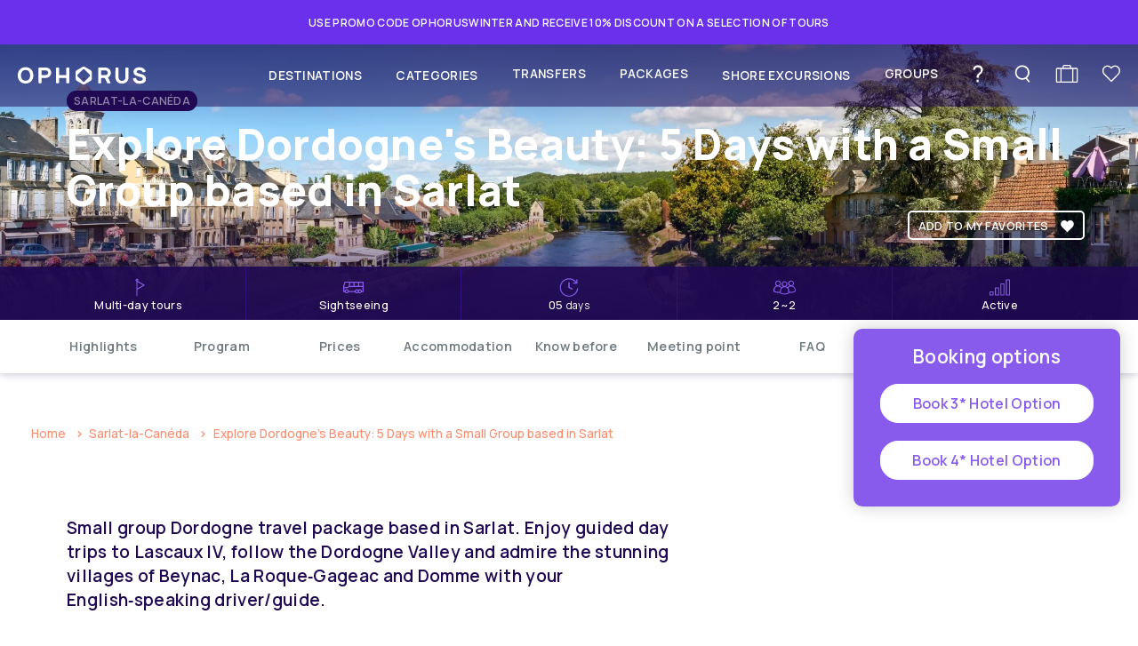

--- FILE ---
content_type: text/html; charset=UTF-8
request_url: https://www.ophorus.com/package/9/5-days-dordogne-shared-travel-package-based-in-sarlat
body_size: 41533
content:

<!DOCTYPE html>
<html class="no-js" lang="en">
<head>
    <meta charset="utf-8">
    <title>Prehistory & Charm in Dordogne Small Group Dordogne Package</title>
    <meta name="description" content="Dordogne holiday package based in Sarlat. Visit Lascaux, Rocamadour, Sarlat, Villages of the Dordogne. English speaking local guide, expert of the Dordogne. Premium A/C vehicles.">
    <!--<meta name="viewport" content="width=device-width, initial-scale=1,maximum-scale=1, user-scalable=0, minimal-ui">-->
    <meta name="viewport" content="width=device-width, initial-scale=1,maximum-scale=5,minimal-ui">
    <meta name="mobile-web-app-capable" content="yes">
    <meta name='coverage' content='Worldwide'>
    <meta name='MobileOptimized' content='640'>
            <meta name="robots" content="index,follow"/>
        <meta name="revisit-after" content="2 days">
        <meta name="apple-mobile-web-app-capable" content="yes">
        <meta name='reply-to' content='contact@ophorus.com'>
        <meta name="bingbot" content="index, follow, max-snippet:-1, max-image-preview:large, max-video-preview:-1">
    

    <meta http-equiv="content-language" content="en-us">
    <link rel="dns-prefetch" href="https://www.ophorus.com/">
    <link rel="preconnect" href="https://www.ophorus.com/">
    <link rel="canonical" href="https://www.ophorus.com/package/9/5-days-dordogne-shared-travel-package-based-in-sarlat">

    <!--[if lt IE 9]>
    <script src="https://cdnjs.cloudflare.com/ajax/libs/html5shiv/3.7.3/html5shiv.min.js"></script>
    <![endif]-->

    <!--fb-->
    <meta property="og:locale" content="fr_FR"/>
    <meta property="og:type" content="website"/>
    <meta property="og:title" content="Prehistory & Charm in Dordogne Small Group Dordogne Package">
    <meta property="og:description" content="Dordogne holiday package based in Sarlat. Visit Lascaux, Rocamadour, Sarlat, Villages of the Dordogne. English speaking local guide, expert of the Dordogne. Premium A/C vehicles."/>
    <meta property="og:url" content="https://www.ophorus.com/package/9/5-days-dordogne-shared-travel-package-based-in-sarlat">
    <meta property="og:image" content="https://www.ophorus.com/img/FB/FB_thumbs.jpg?v=739514">
    <meta property="og:site_name" content="Ophorus Tours">

    <!--twitter-->
    <meta name="twitter:card" content="summary_large_image">
    <meta name="twitter:description" content="Dordogne holiday package based in Sarlat. Visit Lascaux, Rocamadour, Sarlat, Villages of the Dordogne. English speaking local guide, expert of the Dordogne. Premium A/C vehicles.">
    <meta name="twitter:title" content="Prehistory & Charm in Dordogne Small Group Dordogne Package">
    <meta name="twitter:site" content="@ophorus_tours">
    <meta name="twitter:image" content="https://www.ophorus.com/img/FB/FB_thumbs.jpg?v=739514">
    <meta name="twitter:creator" content="@ophorus_tours">


    <!-- icons-->
    <link rel="apple-touch-icon" sizes="180x180" href="https://www.ophorus.com/img/ICONS/apple-touch-icon.png">
    <link rel="icon" type="image/png" sizes="32x32" href="https://www.ophorus.com/img/ICONS/favicon-32x32.png">
    <link rel="icon" type="image/png" sizes="16x16" href="https://www.ophorus.com/img/ICONS/favicon-16x16.png">
    <link rel="manifest" href="https://www.ophorus.com/img/ICONS/site.webmanifest">
    <link rel="mask-icon" href="/safari-pinned-tab.svg" color="#5bbad5">
    <meta name="apple-mobile-web-app-title" content="OPHORUS TOURS">
    <meta name="application-name" content="OPHORUS TOURS">
    <meta name="msapplication-TileColor" content="#da532c">
    <meta name="theme-color" content="#895BED">
    <!-- icons-->

    <link rel="stylesheet" href="https://www.ophorus.com/stylesheets/SITE/styles.css?v=739514">

    <!--[if IE 9]>
    <link rel="stylesheet" href="https://www.ophorus.com/ stylesheets/SITE/ie_styles.css?v=739514">
    <![endif]-->

<!--    <script id="Cookiebot" src="https://consent.cookiebot.com/uc.js" data-cbid="38e19408-71ae-4e0a-8f04-a0f30ec74d86"-->
<!--            data-blockingmode="auto" type="text/javascript"></script>-->
<!--    <script data-cookieconsent="ignore">-->
<!--        window.dataLayer = window.dataLayer || [];-->
<!---->
<!--        function gtag() {-->
<!--            dataLayer.push(arguments);-->
<!--        }-->
<!---->
<!--        gtag("consent", "default", {-->
<!--            ad_personalization: "denied",-->
<!--            ad_storage: "denied",-->
<!--            ad_user_data: "denied",-->
<!--            analytics_storage: "denied",-->
<!--            functionality_storage: "denied",-->
<!--            personalization_storage: "denied",-->
<!--            security_storage: "granted",-->
<!--            wait_for_update: 500,-->
<!--        });-->
<!--        gtag("set", "ads_data_redaction", true);-->
<!--        gtag("set", "url_passthrough", false);</script>-->

    
        <script async src="https://www.googletagmanager.com/gtag/js?id=G-MZR4P4RXSY"></script>
        <script>
            window.dataLayer = window.dataLayer || [];

            function gtag() {
                dataLayer.push(arguments);
            }

            gtag('js', new Date());

            gtag('config', 'G-MZR4P4RXSY');
        </script>
        <script async src="https://www.googletagmanager.com/gtag/js?id=UA-42825423-1"></script>
        <script>
            // window.addEventListener("load", function () {
            //     var _consent = $.cookie('cookieconsent_status');
            //
            //     if (typeof _consent_cookies !== 'undefined' && _consent_cookies != false && _consent != 'deny') {
            //
            //         window.dataLayer = window.dataLayer || [];
            //
            //         function gtag() {
            //             dataLayer.push(arguments);
            //         }
            //
            //         gtag('js', new Date());
            //
            //         gtag('config', 'UA-42825423-1');
            //
            //         gtag('consent', 'update', {
            //             'ad_storage': 'granted'
            //         });
            //
            //     } else {
            //         gtag('consent', 'default', {
            //             'ad_storage': 'denied',
            //             'ad_user_data': 'denied',
            //             'ad_personalization': 'denied',
            //             'analytics_storage': 'denied'
            //         });
            //     }
            // });
        </script>

        <!-- Google Tag Manager -->
        <script>(function (w, d, s, l, i) {
                w[l] = w[l] || [];
                w[l].push({
                    'gtm.start':
                        new Date().getTime(), event: 'gtm.js'
                });
                var f = d.getElementsByTagName(s)[0],
                    j = d.createElement(s), dl = l != 'dataLayer' ? '&l=' + l : '';
                j.async = true;
                j.src =
                    'https://www.googletagmanager.com/gtm.js?id=' + i + dl;
                f.parentNode.insertBefore(j, f);
            })(window, document, 'script', 'dataLayer', 'GTM-T7LRKGC');</script>
        <!-- End Google Tag Manager -->


        
    

    <!--Start of Tawk.to Script-->
    <script type="text/javascript">
        var Tawk_API = Tawk_API || {}, Tawk_LoadStart = new Date();
        (function () {
            var s1 = document.createElement("script"), s0 = document.getElementsByTagName("script")[0];
            s1.async = true;
            s1.src = 'https://embed.tawk.to/5addcd68227d3d7edc24a78e/default';
            s1.charset = 'UTF-8';
            s1.setAttribute('crossorigin', '*');
            s0.parentNode.insertBefore(s1, s0);
        })();
    </script>
    <!--End of Tawk.to Script-->

    <script type="application/ld+json">
        {
          "@context": "https://schema.org",
          "@type": "Corporation",
          "name": "Ophorus Tours",
          "url": "https://www.ophorus.com/",
          "legalName": "Ophorus",
          "logo": "https://www.ophorus.com/img/SITE/GENERAL/logo_ophorus.jpg",
          "image": "https://www.ophorus.com/img/SITE/GENERAL/logo_ophorus.jpg",
          "description": "Small Groups France private or shared Transfers, Day Trips & multi day Tours, Shore Excursions from Paris, Bordeaux, Normandy, Alsace, Champagne, Loire, Burgundy, Provence, Dordogne, French Riviera",
          "email": "contact@ophorus.com",
          "address": {
              "@type": "PostalAddress",
              "addressCountry": "FR",
              "addressRegion": "LE BOUSCAT",
              "postalCode": "33110",
              "streetAddress": "21 B BD PIERRE 1ER"
          },
          "hasPOS":{
            "@type": "Place",
            "address": {
              "@type": "PostalAddress",
              "addressCountry": "FR",
              "addressRegion": "LE BOUSCAT",
              "postalCode": "33110",
              "streetAddress": "21 B BD PIERRE 1ER"
            },
            "geo":{
                "@type":"GeoCoordinates",
                "address": {
                  "@type": "PostalAddress",
                  "addressCountry": "FR",
                  "addressRegion": "LE BOUSCAT",
                  "postalCode": "33110",
                  "streetAddress": "21 B BD PIERRE 1ER"
                },
                "latitude": "44.854890",
                "longitude": "-0.592860"
            }
          }
          ,"sameAs":[
                    "https://twitter.com/ophorus_tours",
                    "https://www.facebook.com/ophorus/",
                    "https://www.instagram.com/ophorustours/"
                    ]
          }



    </script>


    <script>
        //window.addEventListener("load", function () {
        //    window.cookieconsent.initialise({
        //        type: "opt-out",
        //        "palette": {
        //            "popup": {
        //                "background": "#ffffff"
        //            }
        //        },
        //        "secure": true,
        //        "theme": "classic",
        //        "position": "bottom-left",
        //        "content": {
        //            "message": 'This website uses cookies. By continuing to browse, you accept the use of cookies.<a href="//" target="_self" data-menu="mentions">Know more</a>',
        //            "dismiss": "OK",
        //            "deny": 'Decline',
        //            "allow": 'Ok',
        //            "policy": 'Cookies Policy',
        //            "link": ""
        //        },
        //        revokable: true,
        //        onStatusChange: function (status) {
        //            _consent_cookies = this.hasConsented();
        //            if (_consent_cookies === false) {
        //                $.removeCookie('_gid', {path: '/', domain: '//'});
        //                $.removeCookie('_gat_gtag_UA_42825423_1', {
        //                    path: '/',
        //                    domain: '//'
        //                });
        //                $.removeCookie('_ga', {path: '/', domain: '//'});
        //                $.removeCookie('oph_visits', {path: '/', domain: '//'});
        //                $.removeCookie('ci_session', {path: '/', domain: '//'});
        //                $.removeCookie('oph_products', {path: '/', domain: '//'});
        //                $.removeCookie('NID', {path: '/', domain: '//'});
        //                $.removeCookie('__Secure-3PSID', {path: '/', domain: '//'});
        //                $.removeCookie('__Secure-3PAPISID', {path: '/', domain: '//'});
        //                location.reload();
        //            }
        //        },
        //        elements: {
        //            dismiss: '<a aria-label="dismiss cookie message" tabindex="0" class="cc-btn cc-dismiss">OK</a><a href="//" target="_self" data-menu="mentions" class="cc-btn">Know more</a>',
        //            allow: '<a aria-label="allow cookies" tabindex="0" class="cc-btn cc-allow">{{allow}}</a>',
        //            deny: '<a aria-label="deny cookies" tabindex="0" class="cc-btn cc-deny">{{deny}}</a>'
        //        }
        //    })
        //});
    </script>


    <!-- Hotjar Tracking Code for https://www.ophorus.com -->
    <!--    <script>-->
    <!--        (function (h, o, t, j, a, r) {-->
    <!--            h.hj = h.hj || function () {-->
    <!--                (h.hj.q = h.hj.q || []).push(arguments)-->
    <!--            };-->
    <!--            h._hjSettings = {hjid: 3110817, hjsv: 6};-->
    <!--            a = o.getElementsByTagName('head')[0];-->
    <!--            r = o.createElement('script');-->
    <!--            r.async = 1;-->
    <!--            r.src = t + h._hjSettings.hjid + j + h._hjSettings.hjsv;-->
    <!--            a.appendChild(r);-->
    <!--        })(window, document, 'https://static.hotjar.com/c/hotjar-', '.js?sv=');-->
    <!--    </script>-->

    <!-- Hotjar Tracking Code for https://www.ophorus.com/ -->
    <script>
        (function (h, o, t, j, a, r) {
            h.hj = h.hj || function () {
                (h.hj.q = h.hj.q || []).push(arguments)
            };
            h._hjSettings = {hjid: 3893176, hjsv: 6};
            a = o.getElementsByTagName('head')[0];
            r = o.createElement('script');
            r.async = 1;
            r.src = t + h._hjSettings.hjid + j + h._hjSettings.hjsv;
            a.appendChild(r);
        })(window, document, 'https://static.hotjar.com/c/hotjar-', '.js?sv=');
    </script>


</head>


<body class="">
<!-- Google Tag Manager (noscript) -->
<noscript>
    <iframe src="https://www.googletagmanager.com/ns.html?id=GTM-T7LRKGC"
            height="0" width="0" style="display:none;visibility:hidden"></iframe>
</noscript>
<!-- End Google Tag Manager (noscript) -->


<div class="__resp_lines _desactivate">
    <span></span>
    <span></span>
</div>

<div class="__waiting_page">
    <div class="_wait_content">
        <img src="https://www.ophorus.com/img/SITE/SVG/_ophorus_loading_purple.svg" alt="loading Ophorus">
        <strong>Please wait</strong>
    </div>
</div>

<div id="content"></div>




     
    <svg xmlns="http://www.w3.org/2000/svg" class="_symbols">


        <!-- ICONES OPHORUS -->

        <symbol id="__ic_alert" viewBox="0 0 100 100">
            <path d="M79.2,86.9h-1.7V58.2c0-15.8-12.9-28.7-28.7-28.7S20.1,42.4,20.1,58.2v28.7h-1.7c-0.9,0-1.7,0.8-1.7,1.7
			c0,0.9,0.8,1.7,1.7,1.7h60.8c0.9,0,1.7-0.8,1.7-1.7C80.9,87.6,80.1,86.9,79.2,86.9L79.2,86.9z M74.1,86.9H23.5V58.2
			c0-14,11.4-25.3,25.3-25.3c14,0,25.3,11.4,25.3,25.3L74.1,86.9z"/>
            <path d="M28.1,35.7c-0.3,0.3-0.8,0.5-1.2,0.5c-0.4,0-0.9-0.2-1.2-0.5l-9.1-9.1c-0.7-0.7-0.7-1.7,0-2.4c0.7-0.7,1.7-0.7,2.4,0
			l9.1,9.1C28.7,34,28.7,35.1,28.1,35.7L28.1,35.7z"/>
            <path d="M81,26.6L72,35.7c-0.3,0.3-0.8,0.5-1.2,0.5c-0.4,0-0.9-0.2-1.2-0.5c-0.7-0.7-0.7-1.7,0-2.4l9.1-9.1c0.7-0.7,1.7-0.7,2.4,0
			C81.7,24.9,81.7,26,81,26.6L81,26.6z"/>
            <path d="M50.5,12.6v13.5c0,0.9-0.8,1.7-1.7,1.7s-1.7-0.8-1.7-1.7V12.6c0-0.9,0.8-1.7,1.7-1.7S50.5,11.7,50.5,12.6z"/>
        </symbol>


        <symbol id="__ic_help_menu" viewBox="0 0 15.8 20.9">
            <g>
                <path d="M6.3,15.1c0-0.7,0-1.3,0.1-1.8c0.1-0.6,0.3-1.1,0.6-1.6c0.3-0.5,0.6-0.9,0.9-1.2c0.4-0.3,0.7-0.6,1.2-0.9
		c0.4-0.3,0.8-0.7,1.2-1.1c0.4-0.4,0.6-0.8,0.7-1.2c0.1-0.4,0.2-0.8,0.2-1.3c0-0.4,0-0.8-0.1-1.1c-0.1-0.3-0.3-0.6-0.5-0.8
		C10.3,3.5,9.9,3.2,9.4,3s-1-0.2-1.5-0.2c-0.5,0-1,0.1-1.4,0.2C6,3.1,5.7,3.3,5.4,3.6c-0.3,0.3-0.5,0.6-0.6,1C4.6,5,4.5,5.4,4.5,5.8
		H2C2.1,5,2.3,4.3,2.6,3.6c0.3-0.7,0.8-1.3,1.3-1.8c0.5-0.5,1.1-0.8,1.8-1c0.7-0.2,1.4-0.3,2.1-0.3c0.9,0,1.8,0.1,2.6,0.4
		c0.8,0.3,1.5,0.7,2.1,1.4c0.4,0.5,0.7,1,0.9,1.6c0.2,0.6,0.3,1.2,0.3,1.9c0,0.8-0.2,1.6-0.5,2.2C13,8.7,12.5,9.3,12,9.9
		c-0.3,0.3-0.6,0.6-1,0.9c-0.3,0.3-0.7,0.5-1,0.8c-0.3,0.3-0.6,0.6-0.7,0.9c-0.2,0.4-0.4,0.8-0.4,1.2c0,0.4,0,0.8,0,1.4H6.3z
		 M6.3,20.4v-3h2.5v3H6.3z"/>
            </g>
        </symbol>

        <symbol id="__ic_help" viewBox="0 0 74.2 100">
            <path d="M43.6,77.5H26.8c-2.4,0-4.3,1.9-4.3,4.3v13.9c0,2.4,1.9,4.3,4.3,4.3h16.7c2.4,0,4.3-1.9,4.3-4.3V81.8
	C47.9,79.4,45.9,77.5,43.6,77.5z M74.2,30.5C73.8,22.7,70,16.3,64.5,11C54.2,1.4,42.1-1.8,28.3,0.9C16.2,3.3,7.4,10.3,1.1,20.6
	c-1.7,2.7-1.5,3.7,1,5.6l12.3,9.1c1.8,1.4,3.1,1.2,4.6-0.6c2.1-2.5,4.2-5,6.5-7.2c5.4-5.2,13.7-5.7,19.7-1.3
	c4.5,3.5,4.7,9.5,0.3,13.1c-1.7,1.2-3.4,2.2-5.2,3.2c-2.2,1.3-4.5,2.4-6.6,3.9c-7,5-11.7,11.3-10.8,20.5c0.3,2.5,1.2,3.6,3.7,3.6
	c3.1,0,6.1,0,9.2,0h9.4c1.7,0,3-0.7,3.3-2.4c0.8-5.1,4-8.3,8-10.9c2.4-1.5,4.9-2.8,7.2-4.5C71.2,47.4,74.6,39.8,74.2,30.5L74.2,30.5
	z"/>
        </symbol>

        <symbol id="__ic_favorite"
                viewBox="0 0 279.3 256.9">
            <g id="Mode_Isolation">
                <path d="M125.6,26.3c-27.2-27.6-71.3-27.6-98.5,0l-2.2,2.2c-30.7,31.2-30.7,81.7,0,112.9l114,115.6l114-115.6
		c30.7-31.2,30.7-81.7,0-112.9l-2.2-2.2c-27.2-27.6-71.3-27.6-98.5,0l-13.3,13.4L125.6,26.3z"/>
            </g>
        </symbol>

        <symbol id="__ic_favorite_line" viewBox="0 0 279.3 256.9">
            <g id="Mode_Isolation">
                <g>
                    <path d="M138.9,249.2L32.8,141.6C2.6,110.9,2.6,61,32.8,30.4l2-2C47.9,15.1,65.4,7.7,84.1,7.7c18.7,0,36.2,7.4,49.4,20.7l5.4,5.5
			l5.4-5.5C157.5,15.1,175,7.7,193.7,7.7s36.2,7.4,49.4,20.7l1.9,1.9c30.2,30.7,30.2,80.6,0,111.3L138.9,249.2z M84.1,25.2
			c-13.9,0-27,5.5-36.9,15.5l-2,2c-23.5,23.8-23.5,62.7,0,86.6l93.6,95l93.6-95c23.5-23.9,23.5-62.7,0-86.6l-1.9-1.9
			c-9.9-10.1-23-15.6-37-15.6s-27,5.5-36.9,15.5l-17.9,18l-17.9-18C111.1,30.7,98,25.2,84.1,25.2z"/>
                </g>
            </g>
        </symbol>

        <!-- read article-->
        <symbol id="__ic_best_article" viewBox="-27.4 33 25.8 35">
            <path d="M-2.6,33h-23.8c-0.6,0-1,0.4-1,1v33c0,0.8,0.9,1.3,1.6,0.8l10.9-8c0.3-0.2,0.6-0.2,0.9,0l10.9,8
		c0.6,0.5,1.5,0,1.5-0.8V34C-1.6,33.4-2,33-2.6,33z M-9.1,47.8l-5.2,5c-0.2,0.2-0.5,0.2-0.7,0l-5.2-5c-0.7-0.7-1-1.6-1-2.6
		c0-0.9,0.4-1.8,1-2.5c0.6-0.7,1.4-1.1,2.3-1.1c1,0,2.1,0.6,3.2,1.7c0.1,0.1,0.2,0.1,0.2,0c0.8-1,1.9-1.6,3.1-1.7
		c0.9,0,1.7,0.4,2.3,1.1c0.6,0.7,1,1.6,1,2.5S-8.4,47.1-9.1,47.8z"/>
        </symbol>

        <!-- booking-->
        <symbol id="__ic_booking_time" viewBox="-462 263 35 35">
            <path d="M-444.5,266.1c-7.8,0.2-13.9,6.6-13.8,14.4c-0.1,7.8,6,14.2,13.8,14.4c7.8-0.2,13.9-6.6,13.8-14.4
	C-430.6,272.7-436.7,266.3-444.5,266.1z M-444.5,293.2L-444.5,293.2c-6.9-0.2-12.3-5.9-12.2-12.7c-0.1-6.9,5.3-12.5,12.2-12.7
	c6.9,0.2,12.3,5.9,12.2,12.7C-432.2,287.4-437.6,293.1-444.5,293.2z"/>
            <path d="M-436.5,280.5c0,0.4-0.4,0.8-0.8,0.8h-7.2c-0.5,0-0.8-0.4-0.8-0.8v-9.4c0-0.5,0.4-0.8,0.8-0.8c0.4,0,0.8,0.4,0.8,0.8v8.5
	h6.4C-436.8,279.7-436.4,280.1-436.5,280.5z"/>
        </symbol>

        <symbol id="__ic_booking_calendar" viewBox="-462 263 35 35">
            <path d="M-432.9,269.5h-2.1v-2.1c0-0.5-0.4-0.8-0.8-0.8c-0.5,0-0.8,0.4-0.8,0.8c0,0,0,0,0,0v2.1h-15.7v-2.1
	c0-0.5-0.5-0.8-0.9-0.7c-0.4,0-0.7,0.3-0.7,0.7v2.1h-2.1c-2.1,0-3.7,1.7-3.7,3.7v17.4c0,2.1,1.7,3.7,3.7,3.7h23.2
	c2.1,0,3.7-1.7,3.7-3.7v-17.4C-429.2,271.2-430.9,269.5-432.9,269.5z M-430.8,290.6c0,1.1-0.9,2.1-2.1,2.1h-23.2
	c-1.1,0-2.1-0.9-2.1-2.1V277h27.3V290.6z M-430.8,275.3h-27.3v-2.1c0-1.1,0.9-2.1,2.1-2.1c0,0,0,0,0,0h23.2c1.1,0,2.1,0.9,2.1,2.1
	V275.3z"/>
            <path d="M-454.6,279.6h3.4c0.3,0,0.5,0.2,0.5,0.5v3.4c0,0.3-0.2,0.5-0.5,0.5h-3.4c-0.3,0-0.5-0.2-0.5-0.5v-3.4
	C-455.1,279.8-454.9,279.6-454.6,279.6z"/>
            <path d="M-447.4,279.6h3.4c0.3,0,0.5,0.2,0.5,0.5v3.4c0,0.3-0.2,0.5-0.5,0.5h-3.4c-0.3,0-0.5-0.2-0.5-0.5v-3.4
	C-447.8,279.8-447.6,279.6-447.4,279.6z"/>
        </symbol>

        <symbol id="__ic_localisation" viewBox="-32 33 35 35">
            <path d="M-14.5,35C-23.1,35-30,41.9-30,50.5S-23.1,66-14.5,66S1,59.1,1,50.5C1,41.9-5.9,35-14.5,35z M-14.5,63.7
			c-7.3,0-13.2-5.9-13.2-13.2s5.9-13.2,13.2-13.2s13.2,5.9,13.2,13.2C-1.3,57.8-7.2,63.7-14.5,63.7z"/>
            <path d="M-14.5,41.6c-3.4,0-6.2,2.8-6.2,6.2l0,0c0,3.4,6.2,11.5,6.2,11.5s6.2-8.1,6.2-11.5
		C-8.3,44.4-11.1,41.6-14.5,41.6z M-14.5,50.5c-1.4,0-2.6-1.2-2.6-2.6c0-1.4,1.2-2.6,2.6-2.6c1.4,0,2.6,1.2,2.6,2.6l0,0l0,0
		C-11.9,49.3-13.1,50.5-14.5,50.5z"/>
        </symbol>

        <symbol id="__ic_plus" viewBox="-32 33 35 35">
            <path d="M-14.5,35C-23.1,35-30,41.9-30,50.5S-23.1,66-14.5,66S1,59.1,1,50.5S-5.9,35-14.5,35z M-14.5,63.7
			c-7.3,0-13.2-5.9-13.2-13.2s5.9-13.2,13.2-13.2s13.2,5.9,13.2,13.2C-1.3,57.8-7.2,63.7-14.5,63.7z"/>
            <path d="M-15.3,49.2v-6h1.6v6h6.1v1.7h-6.1v6.2h-1.6v-6.2h-6.1v-1.7H-15.3z"/>
        </symbol>

        <symbol id="__ic_about_function" viewBox="-32 33 35 35">
            <path d="M-21.3,47.1c-0.6-0.6-1.6-0.6-2.3,0c-0.6,0.6-0.6,1.6,0,2.3l7.7,7.7c0.3,0.3,0.7,0.5,1.1,0.5s0.8-0.2,1.1-0.5
		L1.5,41.9c0.6-0.6,0.6-1.6,0-2.3s-1.6-0.6-2.3,0l-14,14L-21.3,47.1z"/>
            <path d="M0.4,48.9L0.4,48.9c-0.9,0-1.6,0.7-1.6,1.6c0,7.3-6,13.3-13.3,13.3h0c-3.5,0-6.9-1.4-9.4-3.9
		c-2.5-2.5-3.9-5.8-3.9-9.4c0-3.6,1.4-6.9,3.9-9.4s5.8-3.9,9.4-3.9h0c2.5,0,4.9,0.7,7,2c0.7,0.5,1.7,0.2,2.2-0.5S-5,37-5.8,36.5
		c-2.6-1.6-5.6-2.5-8.7-2.5h0C-23.6,34-31,41.4-31,50.5c0,4.4,1.7,8.5,4.8,11.7c3.1,3.1,7.3,4.8,11.7,4.8h0C-5.4,67,2,59.6,2,50.5
		C2,49.6,1.3,48.9,0.4,48.9z"/>
        </symbol>

        <symbol id="__ic_about_mail" viewBox="-32 33 35 35">
            <path d="M-14.8,35.2c-8.6,0-15.5,6.9-15.5,15.5s6.9,15.5,15.5,15.5S0.7,59.3,0.7,50.7S-6.2,35.2-14.8,35.2z
			 M-14.8,63.9C-22.1,63.9-28,58-28,50.7s5.9-13.2,13.2-13.2s13.2,5.9,13.2,13.2C-1.6,58-7.5,63.9-14.8,63.9z"/>
            <path d="M-8.1,44.3c-0.5,0-12.7,0-13.3,0c-1.6,0-2.8,1.3-2.8,2.8c0,0.5,0,6.5,0,7c0,1.6,1.3,2.8,2.8,2.8
	c0.5,0,12.7,0,13.3,0c1.6,0,2.8-1.3,2.8-2.8c0-0.5,0-6.5,0-7C-5.3,45.6-6.6,44.3-8.1,44.3z M-18.2,52.3l-3.1,3.1
	c-0.1,0.1-0.2,0.2-0.4,0.2c-0.1,0-0.3-0.1-0.4-0.2c-0.2-0.2-0.2-0.5,0-0.7l3.1-3.1c0.2-0.2,0.5-0.2,0.7,0
	C-18,51.8-18,52.1-18.2,52.3z M-7.4,55.5c-0.1,0.1-0.2,0.2-0.4,0.2s-0.3-0.1-0.4-0.2l-3.1-3.1c-0.2-0.2-0.2-0.5,0-0.7
	c0.2-0.2,0.5-0.2,0.7,0l3.1,3.1C-7.2,54.9-7.2,55.3-7.4,55.5z M-7.4,46.6l-5,5c-0.7,0.7-1.5,1-2.4,1c-0.9,0-1.7-0.3-2.4-1l-5-5
	c-0.2-0.2-0.2-0.5,0-0.7c0.2-0.2,0.5-0.2,0.7,0l5,5c0.9,0.9,2.4,0.9,3.3,0l5-5c0.2-0.2,0.5-0.2,0.7,0C-7.2,46-7.2,46.4-7.4,46.6z"/>
        </symbol>

        <symbol id="__ic_link" viewBox="0 0 100 100">
            <path d="M76.88,53.09A3.78,3.78,0,0,0,73.1,56.8V73.73c0,.81,0,1.62,0,2.46a4.47,4.47,0,0,1-2.69,3.47,10.88,10.88,0,0,1-1.12.3c-.72.05-1.46,0-2.16,0H27.19c-.75,0-1.5,0-2.25,0a4.5,4.5,0,0,1-2.05-.86,4.43,4.43,0,0,1-1.42-1.84,7,7,0,0,1-.3-1.11c-.05-.73,0-1.46,0-2.16V34.05c0-.75,0-1.5,0-2.25a4.35,4.35,0,0,1,.86-2.05,4.53,4.53,0,0,1,1.84-1.43A9,9,0,0,1,25.06,28c1.28-.09,2.59,0,3.87,0H44.15a3.74,3.74,0,0,0,.06-7.47h-18a17.69,17.69,0,0,0-3.07.27,11.77,11.77,0,0,0-6.2,3.47,12.24,12.24,0,0,0-3.23,8.5V75.25a16.76,16.76,0,0,0,.21,2.45A11.45,11.45,0,0,0,15,81.15,11.25,11.25,0,0,0,17.16,84a12.12,12.12,0,0,0,8.68,3.47H68.31a11,11,0,0,0,1.28,0,15.16,15.16,0,0,0,2.21-.35A13.69,13.69,0,0,0,74,86.24a11.75,11.75,0,0,0,6.36-8.19,16.18,16.18,0,0,0,.27-3V56.87h0A3.78,3.78,0,0,0,76.88,53.09Z"/>
            <path d="M88.59,16.16v0A3.91,3.91,0,0,0,88.37,15a3.79,3.79,0,0,0-3.48-2.48H55.2A3.74,3.74,0,0,0,55.15,20H75.82l-6.76,6.76L57.51,38.29,47,48.81,40.79,55l-.54.54a3.73,3.73,0,0,0,5.31,5.25h0L49.39,57l9.32-9.31L70.26,36.13l10.51-10.5.37-.37V45.9a3.74,3.74,0,0,0,7.47.05V16.27S88.59,16.21,88.59,16.16Z"/>
        </symbol>


        <symbol id="__ic_produit_tour" viewBox="0 0 35 35">
            <path d="M27.05,13.17l-9.9-5.71A2.25,2.25,0,1,0,13.22,6a2.24,2.24,0,0,0,1.45,2.1V30.48a.8.8,0,1,0,1.6,0V20.79l10.78-6.23a.79.79,0,0,0,.4-.69A.81.81,0,0,0,27.05,13.17ZM15.47,6.61A.65.65,0,1,1,16.12,6,.65.65,0,0,1,15.47,6.61Zm.8,12.33V8.8l8.78,5.07Z"/>
        </symbol>

        <symbol id="__ic_produit_langs" viewBox="0 0 35 35">
            <path d="M29.9,12.45H21.42V6.59A3.56,3.56,0,0,0,17.87,3H5.15A3.56,3.56,0,0,0,1.6,6.59v8a3.5,3.5,0,0,0,.57,2A10.74,10.74,0,0,0,5.1,19.61a37.2,37.2,0,0,0,3.41,2.45,3.29,3.29,0,0,0,1,.56.79.79,0,0,0,.93-1.06,22.64,22.64,0,0,1-1-3.51h4.19v5.86a3.56,3.56,0,0,0,3.56,3.56h8.37a22.52,22.52,0,0,1-1,3.5A.79.79,0,0,0,25,32h.31l.42-.11c.05-.05,5.86-3.61,7.12-6a3.52,3.52,0,0,0,.57-2V16a3.56,3.56,0,0,0-3.5-3.56M12,16.48H8.5a.74.74,0,0,0-.73.89c0,.05.21,1.2.52,2.56-1.78-1.2-4.08-3-4.7-4.18l-.11-.16a1.89,1.89,0,0,1-.36-1.15V6.59a2,2,0,0,1,2-2H17.87a2,2,0,0,1,2,2h0v5.86H17.19a3.59,3.59,0,0,0-2.68,1.2,4.49,4.49,0,0,1-1.61-.36,6.73,6.73,0,0,0,1.46-3.61h.42a.79.79,0,0,0,0-1.57H12.27V6.75a.79.79,0,0,0-1.57,0V8.11H8.29a.79.79,0,0,0,0,1.57h4.5a5.14,5.14,0,0,1-1.15,2.72,5.32,5.32,0,0,1-1-1.72.79.79,0,0,0-1.47.57,7,7,0,0,0,1.21,2.09,5.12,5.12,0,0,1-2,.37.79.79,0,0,0,0,1.57h0a6.38,6.38,0,0,0,3.29-.89,5.46,5.46,0,0,0,2.15.78,3.46,3.46,0,0,0-.11.84v.52Zm19.88,7.43a2.46,2.46,0,0,1-.37,1.3h0c-.63,1.16-2.93,3-4.71,4.19a20.17,20.17,0,0,0,.52-2.57A.72.72,0,0,0,26.6,26H17.19a2,2,0,0,1-2-2V16a2,2,0,0,1,2-2H29.9a2,2,0,0,1,2,2h0ZM26.39,21h0l-2-5c-.11-.39-.94-.2-1.25-.24a.38.38,0,0,0-.36.24l-2,5-1.05,2.62a.77.77,0,1,0,1.42.57L22,22.13h3.14L26,24.27a.8.8,0,0,0,1.52-.52h0Zm-3.76-.48.94-2.35.94,2.35Z"/>
        </symbol>

        <symbol id="__ic_duration" viewBox="-462 263 35 35">
            <path d="M-430.1,282.6c-0.4,3.1-1.9,6-4.1,8.2c-5.7,5.6-14.8,5.6-20.5,0c-2.7-2.7-4.2-6.4-4.2-10.2c0-8,6.5-14.5,14.4-14.5
	c0,0,0,0,0,0l0,0c3.8,0,7.5,1.5,10.2,4.3l1.2,1.2v-3.2c0-0.5,0.4-0.8,0.8-0.8c0.2,0,0.4,0.1,0.6,0.2c0.2,0.2,0.3,0.4,0.3,0.6v5.3
	c0,0.5-0.3,0.8-0.8,0.8c0,0,0,0-0.1,0h-5.3c-0.2,0-0.4-0.1-0.6-0.3c-0.2-0.2-0.2-0.4-0.2-0.6c0-0.2,0.1-0.4,0.3-0.6
	c0.2-0.2,0.4-0.2,0.6-0.2h3.2l-1.2-1.2c-5-5-13.1-5-18.1,0s-5,13.1,0,18.1s13.1,5,18.1,0c2-2,3.2-4.5,3.6-7.2
	c0.1-0.5,0.5-0.8,0.9-0.7c0,0,0,0,0,0l0,0C-430.4,281.7-430,282.1-430.1,282.6C-430.1,282.6-430.1,282.6-430.1,282.6z"/>
            <path d="M-438.7,282.9c0,0.2-0.1,0.5-0.3,0.6c-0.2,0.2-0.4,0.3-0.6,0.3c-0.1,0-0.3,0-0.4-0.1l-4.9-2.3c-0.3-0.1-0.5-0.4-0.5-0.8V273
	c0-0.5,0.4-0.9,0.9-0.9c0.5,0,0.9,0.4,0.9,0.9c0,0,0,0,0,0l0.1,7l4.4,2C-438.9,282.2-438.7,282.5-438.7,282.9z"/>
        </symbol>

        <!-- icone btn close -->
        <symbol id="__ic_arrow_close" viewBox="19.953 9.98 60.178 60.105">
            <path d="M53.334,40l25.982-26.067c0.898-0.92,0.879-2.394-0.041-3.292c-0.921-0.897-2.395-0.879-3.292,0.042L50,36.667
	L23.933,10.683c-0.934-0.861-2.389-0.801-3.25,0.132c-0.812,0.881-0.812,2.237,0,3.118L46.667,40L20.683,66.066
	c-0.92,0.849-0.979,2.283-0.13,3.203c0.042,0.045,0.085,0.089,0.13,0.131c0.873,0.896,2.308,0.917,3.206,0.045
	c0.015-0.016,0.03-0.03,0.044-0.045L50,43.333l26.066,25.983c0.849,0.921,2.283,0.979,3.203,0.131
	c0.045-0.042,0.089-0.086,0.131-0.131c0.92-0.848,0.979-2.282,0.13-3.203c-0.042-0.045-0.085-0.088-0.13-0.13L53.334,40z"/>
        </symbol>

        <!-- icone transfers check-->
        <symbol id="__ic_check" viewBox="-406 248 54.1 40.1">
            <g transform="translate(0,-952.36218)">
                <path d="M-356.1,1200.3c-1,0-2,0.5-2.8,1.2c-9.9,9.9-18.9,19.7-28.5,29.4l-12.2-9.7c-1.7-1.4-4.2-1.1-5.6,0.6
		c-1.4,1.7-1.1,4.2,0.6,5.6l0,0l15,12c1.6,1.3,3.9,1.1,5.3-0.3c10.7-10.8,20.4-21.4,31-32c1.6-1.5,1.6-4.1,0.1-5.7
		C-353.9,1200.7-355,1200.3-356.1,1200.3z"/>
            </g>
        </symbol>

        <!-- icônes resultats -->
        <symbol id="__ic_list" viewBox="-429 231 100 100">
            <path d="M-338.6,248.4h-50.6c-1.4,0-2.5-1.1-2.5-2.5c0-1.4,1.1-2.5,2.5-2.5h50.6c1.4,0,2.5,1.1,2.5,2.5
	S-337.2,248.4-338.6,248.4z"/>
            <path d="M-349.1,259.2h-40.1c-1.4,0-2.5-1.1-2.5-2.5c0-1.4,1.1-2.5,2.5-2.5h40.1c1.4,0,2.5,1.1,2.5,2.5
	C-346.6,258.1-347.7,259.2-349.1,259.2z"/>
            <path d="M-338.6,278.1h-50.6c-1.4,0-2.5-1.1-2.5-2.5s1.1-2.5,2.5-2.5h50.6c1.4,0,2.5,1.1,2.5,2.5
	S-337.2,278.1-338.6,278.1z"/>
            <path d="M-349.1,288.9h-40.1c-1.4,0-2.5-1.1-2.5-2.5s1.1-2.5,2.5-2.5h40.1c1.4,0,2.5,1.1,2.5,2.5
	S-347.7,288.9-349.1,288.9z"/>
            <path d="M-338.6,307.8h-50.6c-1.4,0-2.5-1.1-2.5-2.5c0-1.4,1.1-2.5,2.5-2.5h50.6c1.4,0,2.5,1.1,2.5,2.5
	C-336.1,306.7-337.2,307.8-338.6,307.8z"/>
            <path d="M-349.1,318.6h-40.1c-1.4,0-2.5-1.1-2.5-2.5c0-1.4,1.1-2.5,2.5-2.5h40.1c1.4,0,2.5,1.1,2.5,2.5
	C-346.6,317.5-347.7,318.6-349.1,318.6z"/>
            <path d="M-401.7,292h-14.4c-2.8,0-5-2.3-5-5v-12c0-2.8,2.3-5,5-5h14.4c2.8,0,5,2.3,5,5v12
	C-396.7,289.8-398.9,292-401.7,292z"/>
            <path d="M-401.7,321.5h-14.4c-2.8,0-5-2.3-5-5v-12c0-2.8,2.3-5,5-5h14.4c2.8,0,5,2.3,5,5v12
	C-396.7,319.3-398.9,321.5-401.7,321.5z"/>
            <path d="M-401.7,262h-14.4c-2.8,0-5-2.3-5-5v-12c0-2.8,2.3-5,5-5h14.4c2.8,0,5,2.3,5,5v12
	C-396.7,259.8-398.9,262-401.7,262z"/>
        </symbol>


        <symbol id="__ic_grid" viewBox="-429 231 100 100">
            <path d="M-403.3,262.3h-14.4c-2.8,0-5-2.3-5-5v-12c0-2.8,2.3-5,5-5h14.4c2.8,0,5,2.3,5,5v12
	C-398.3,260.1-400.5,262.3-403.3,262.3z"/>
            <path d="M-403.3,292.2h-14.4c-2.8,0-5-2.3-5-5v-12c0-2.8,2.3-5,5-5h14.4c2.8,0,5,2.3,5,5v12
	C-398.3,289.9-400.5,292.2-403.3,292.2z"/>
            <path d="M-403.3,322.1h-14.4c-2.8,0-5-2.3-5-5v-12c0-2.8,2.3-5,5-5h14.4c2.8,0,5,2.3,5,5v12
	C-398.3,319.8-400.5,322.1-403.3,322.1z"/>
            <path d="M-371.7,262.3h-14.4c-2.8,0-5-2.3-5-5v-12c0-2.8,2.3-5,5-5h14.4c2.8,0,5,2.3,5,5v12
	C-366.7,260.1-368.9,262.3-371.7,262.3z"/>
            <path d="M-371.7,292.2h-14.4c-2.8,0-5-2.3-5-5v-12c0-2.8,2.3-5,5-5h14.4c2.8,0,5,2.3,5,5v12
	C-366.7,289.9-368.9,292.2-371.7,292.2z"/>
            <path d="M-371.7,322.1h-14.4c-2.8,0-5-2.3-5-5v-12c0-2.8,2.3-5,5-5h14.4c2.8,0,5,2.3,5,5v12
	C-366.7,319.8-368.9,322.1-371.7,322.1z"/>
            <path d="M-340.1,262.3h-14.4c-2.8,0-5-2.3-5-5v-12c0-2.8,2.3-5,5-5h14.4c2.8,0,5,2.3,5,5v12
	C-335.1,260.1-337.4,262.3-340.1,262.3z"/>
            <path d="M-340.1,292.2h-14.4c-2.8,0-5-2.3-5-5v-12c0-2.8,2.3-5,5-5h14.4c2.8,0,5,2.3,5,5v12
	C-335.1,289.9-337.4,292.2-340.1,292.2z"/>
            <path d="M-340.1,322.1h-14.4c-2.8,0-5-2.3-5-5v-12c0-2.8,2.3-5,5-5h14.4c2.8,0,5,2.3,5,5v12
	C-335.1,319.8-337.4,322.1-340.1,322.1z"/>
        </symbol>

        <symbol id="__ic_close_filters" viewBox="0 0 100 100">
            <path d="M81.37,8.93H18.63c-5.15,0-9.33,4.18-9.33,9.33v63.49c0,5.15,4.18,9.33,9.33,9.33h62.73
	c5.15,0,9.33-4.18,9.33-9.33V18.26C90.69,13.11,86.52,8.93,81.37,8.93z M33.7,48.7c0,0.72-0.58,1.3-1.3,1.3H18.71
	c-0.72,0-1.3-0.58-1.3-1.3v-5.54c0-0.72,0.58-1.3,1.3-1.3H32.4c0.72,0,1.3,0.58,1.3,1.3V48.7z M33.7,36.48c0,0.72-0.58,1.3-1.3,1.3
	H18.71c-0.72,0-1.3-0.58-1.3-1.3v-5.54c0-0.72,0.58-1.3,1.3-1.3H32.4c0.72,0,1.3,0.58,1.3,1.3V36.48z M33.7,24.25
	c0,0.72-0.58,1.3-1.3,1.3H18.71c-0.72,0-1.3-0.58-1.3-1.3v-5.54c0-0.72,0.58-1.3,1.3-1.3H32.4c0.72,0,1.3,0.58,1.3,1.3V24.25z
	 M82.59,78.52c0,2.25-1.82,4.07-4.07,4.07H43.09c-0.68,0-1.24-0.55-1.24-1.24V18.64c0-0.68,0.55-1.24,1.24-1.24h35.43
	c2.25,0,4.07,1.82,4.07,4.07V78.52z"/>
        </symbol>


        <!-- icônes produit -->

        <symbol id="__ic_produit_intensity" viewBox="0 0 100 100">
            <path d="M93.9,86H79.5c-1.3,0-2.1-0.8-2.1-2.1V16.1c0-1.3,0.8-2.1,2.1-2.1h14.4c1.3,0,2.1,0.8,2.1,2.1v67.8
	C96,85.1,95.2,86,93.9,86z M81.6,81.7h10.1V18.2H81.6V81.7z"/>
            <path d="M69.4,86H55c-1.3,0-2.1-0.8-2.1-2.1V34c0-1.3,0.8-2.1,2.1-2.1h14.4c1.3,0,2.1,0.8,2.1,2.1v49.8
	C71.5,85.1,70.7,86,69.4,86z M57.1,81.7h10.1V36.1H57.1V81.7z"/>
            <path d="M44.9,86H30.5c-1.3,0-2.1-0.8-2.1-2.1V52c0-1.3,0.8-2.1,2.1-2.1h14.4c1.3,0,2.1,0.8,2.1,2.1v32.1
	C47,85.1,45.9,86,44.9,86z M32.6,81.7h10.1V54.1H32.6V81.7z"/>
            <path d="M20.2,86H5.8c-1.3,0-2.1-0.8-2.1-2.1V69.7c0-1.3,0.8-2.1,2.1-2.1h14.4c1.3,0,2.1,0.8,2.1,2.1v14.2
	C22.3,85.1,21.4,86,20.2,86z M7.9,81.7h10.1v-9.9H7.9V81.7z"/>
        </symbol>


        <symbol id="__ic_play" viewBox="-468 273 11 12">
            <path d="M-467,273c-0.6,0-1,0.4-1,1v10c0,0.8,0.8,1.2,1.5,0.9l9-5c0.7-0.4,0.7-1.4,0-1.8l-9-5C-466.7,273-466.8,273-467,273z"/>
        </symbol>

        <symbol id="__ic_search" viewBox="-470.8 269.5 20.3 22.9">
            <path d="M-451.5,290.3l-3.3-3.9c1.9-1.7,3.2-4.2,3.2-6.9v-0.3c0-5.1-4.1-9.2-9.2-9.2s-9.2,4.1-9.2,9.2v0.3c0,5.1,4.1,9.2,9.2,9.2
	c1.6,0,3.1-0.4,4.5-1.1l0,0l3.3,4c0.2,0.2,0.5,0.4,0.8,0.4c0.2,0,0.5-0.1,0.6-0.2C-451.2,291.4-451.1,290.8-451.5,290.3z
	 M-468.1,279.2c0-4,3.2-7.2,7.2-7.2s7.2,3.2,7.2,7.2v0.3c0,4-3.2,7.2-7.2,7.2s-7.2-3.2-7.2-7.2V279.2z"/>
        </symbol>


        <!-- arrow boutons-->
        <symbol id="__ic_arrow_fleche" viewBox="-459.1 269 34.5 26">
            <path d="M-425.3,280.6l-11-11c-0.8-0.8-2-0.8-2.7,0c-0.8,0.8-0.8,2,0,2.7l7.8,7.8h-25.9c-1,0-1.9,0.9-1.9,1.9
	s0.9,1.9,1.9,1.9h25.9l-7.7,7.8c-0.8,0.8-0.8,2,0,2.7c0.4,0.4,0.9,0.6,1.4,0.6s1-0.2,1.4-0.6l11.1-11.1c0.4-0.4,0.6-0.9,0.6-1.4
	C-424.7,281.5-425,281-425.3,280.6z"/>
        </symbol>

        <symbol id="__ic_arrow_search" viewBox="0 0 28.738 18.802">
            <path d="M24.9-20.346,23-18.406l5.858,5.9H5.542v3.127H28.9L23-3.483l1.9,1.94,9.381-9.381Z"
                  transform="translate(-5.542 20.346)"/>
        </symbol>

        <symbol id="__ic_payment" viewBox="0 0 100 100">
            <path d="M43,65.4c0-3.9,3.1-7,7-7s7,3.1,7,7s-3.1,7-7,7S43,69.3,43,65.4z"/>
            <path d="M70.1,42.7H67V28.8c-0.7-9.4-8.9-16.4-18.3-15.6c-8.4,0.6-15,7.3-15.6,15.6v13.9h-3.2c-5.9,0-10.7,4.8-10.7,10.7v24.1
	c0,5.9,4.8,10.7,10.7,10.7h40.1c5.9,0,10.7-4.8,10.7-10.7V53.4C80.7,47.5,75.9,42.7,70.1,42.7z M39.8,28.8c0-5.6,4.5-10.2,10.2-10.2
	s10.2,4.5,10.2,10.2v13.9H39.8V28.8z M74,77.5c0,2.1-1.7,3.9-3.9,3.9H29.9c-2.1,0-3.9-1.7-3.9-3.9V53.4c0-2.1,1.7-3.9,3.9-3.9h40.1
	c2.2,0,3.9,1.7,3.9,3.9c0,0,0,0,0,0V77.5z"/>
        </symbol>


        <symbol id="__ic_produit_group" viewBox="-462 263 35 35">
            <path d="M-454.8,269.5c-2.5,0-4.6,2.1-4.6,4.6c0,1.6,0.8,3,2.1,3.9c-2.8,1-4.8,3.7-4.8,6.7v1.9
	c0,0.3,0.2,0.6,0.4,0.7c3,1.6,6.5,2,9.8,1.3c0,0.4-0.1,1.2,0.4,1.4c4.3,2.2,9.4,2.2,13.7,0c0.5-0.2,0.4-0.9,0.4-1.4
	c3.3,0.7,6.8,0.2,9.8-1.3c0.3-0.1,0.4-0.4,0.4-0.7v-1.9c0-3-1.9-5.7-4.8-6.7c2.2-1.3,2.8-4.2,1.5-6.3c-1.3-2.2-4.2-2.8-6.3-1.5
	s-2.8,4.2-1.5,6.3c0.4,0.6,0.9,1.1,1.5,1.5c-1.3,0.5-2.4,1.3-3.2,2.4c-0.7-0.5-1.4-0.9-2.2-1.2c5-3.4,0.3-10.9-4.9-7.8
	c-2.2,1.4-2.8,4.2-1.4,6.4c0.4,0.6,0.8,1,1.4,1.4c-0.8,0.3-1.5,0.7-2.2,1.2c-0.8-1.1-1.9-1.9-3.2-2.3c2.1-1.4,2.8-4.2,1.4-6.3
	C-451.7,270.3-453.2,269.5-454.8,269.5 M-446,290.1c-1.5-0.2-2.9-0.6-4.3-1.3v-3.2c0-3.1,2.6-5.5,5.6-5.5c0,0,0.1,0,0.1,0
	c3.1-0.1,5.7,2.3,5.7,5.4c0,0,0,0,0,0c0,0,0,3.2,0,3.3C-441,289.9-443.5,290.3-446,290.1z M-454.8,271c1.7,0,3,1.4,3,3
	c0,1.7-1.4,3-3,3s-3-1.4-3-3C-457.9,272.4-456.5,271-454.8,271 M-434.2,271c1.7,0,3,1.4,3,3c0,1.7-1.4,3-3,3s-3-1.4-3-3
	C-437.2,272.4-435.9,271-434.2,271 M-444.5,272.1c1.7,0,3,1.4,3,3s-1.4,3-3,3s-3-1.4-3-3S-446.2,272.1-444.5,272.1 M-454.8,279
	c1.8,0,3.5,0.9,4.6,2.3c-1.2,1.6-1.8,3.7-1.5,5.7c-2.9,0.7-6,0.4-8.7-0.9v-1.5C-460.5,281.6-458,279-454.8,279
	C-454.9,279-454.8,279-454.8,279 M-434.2,279c3.1,0,5.7,2.5,5.7,5.6c0,0,0,0,0,0.1v1.4c-2.7,1.3-5.8,1.6-8.7,1
	c0.3-2-0.3-4.1-1.5-5.7C-437.7,279.9-436,279-434.2,279"/>
        </symbol>

        <symbol id="__ic_booking_participant" viewBox="-462 263 35 35">
            <path d="M-439.5,280.1L-439.5,280.1z M-439.7,280.6l-0.8-0.3l0.7-0.5c3.3-2.6,3.9-7.4,1.3-10.7c-1.2-1.6-3.1-2.6-5-2.8
	c-2-0.3-4,0.3-5.6,1.6c-3.3,2.5-3.9,7.3-1.4,10.6c0.4,0.5,0.9,1,1.4,1.4l0.7,0.5l-0.8,0.3c-4.9,1.9-8.2,6.7-8.2,12v1.4
	c0,0.5,0.3,0.9,0.8,0.9c0,0,0,0,0,0c0.5,0,0.9-0.4,0.9-0.9c0,0,0,0,0,0v-1.4c0-6.2,5.1-11.3,11.3-11.3s11.3,5.1,11.3,11.3v1.4
	c0,0.2,0.1,0.5,0.2,0.6c0.3,0.3,0.8,0.4,1.2,0.1c0.2-0.2,0.3-0.4,0.3-0.7v-1.4C-431.5,287.3-434.7,282.5-439.7,280.6z M-450.4,273.7
	c0-3.3,2.6-5.9,5.9-5.9s5.9,2.6,5.9,5.9s-2.6,5.9-5.9,5.9c0,0,0,0,0,0C-447.8,279.6-450.4,277-450.4,273.7z"/>
            <path d="M-439.5,280.1L-439.5,280.1z"/>
        </symbol>


        <!-- icone basket -->

        <symbol id="__ic_basket" viewBox="-461 266.2 32.9 26.9">
            <path d="M-429.8,270.7h-8.2v-2c0-1.4-1.1-2.5-2.6-2.5h-7.7c-1.4,0-2.6,1.1-2.6,2.5v2h-8.3c-1,0-1.8,0.8-1.8,1.8v18.8
		c0,1,0.8,1.8,1.8,1.8h29.3c1,0,1.8-0.8,1.8-1.8v-18.8C-428,271.5-428.8,270.7-429.8,270.7z M-449.2,268.7c0-0.4,0.3-0.8,0.8-0.8
		h7.7c0.4,0,0.8,0.4,0.8,0.8v2h-9.3C-449.2,270.7-449.2,268.7-449.2,268.7z M-454.1,291.3h-5.1v-18.8h5v18.8H-454.1z M-436.5,291.4
		h-16v-18.9h16V291.4z M-429.8,291.3h-5.1v-18.8h5.1V291.3z"/>
        </symbol>

        <!-- share button -->
        <symbol id="__ic_share" viewBox="-408 238.1 58 59.9">
            <path d="M-361,298c6.1,0,11-4.9,11-11s-4.9-11-11-11c-3,0-5.9,1.2-8,3.5l-11.6-7.5c0.8-2.6,0.8-5.4,0-8l11.6-7.5
	c4.2,4.4,11.1,4.5,15.4,0.3c4.4-4.2,4.5-11.1,0.3-15.4s-11.1-4.5-15.4-0.3c-2.7,2.6-3.9,6.4-3.1,10.1l-11.7,7.5
	c-5.1-5.8-13.9-6.4-19.8-1.3c-5.8,5.1-6.4,13.9-1.3,19.8c5.1,5.8,13.9,6.4,19.8,1.3c0.5-0.4,0.9-0.8,1.3-1.3l11.7,7.5
	c-1.2,6,2.6,11.8,8.6,13C-362.5,297.9-361.7,298-361,298z M-361,244c2.8,0,5,2.2,5,5s-2.2,5-5,5s-5-2.2-5-5S-363.8,244-361,244z
	 M-394,276c-4.4,0-8-3.6-8-8s3.6-8,8-8s8,3.6,8,8S-389.6,276-394,276z M-361,282c2.8,0,5,2.2,5,5s-2.2,5-5,5s-5-2.2-5-5
	S-363.8,282-361,282z"/>
        </symbol>

        <!-- fin -->

        <!-- icone btn nav -->
        <symbol viewBox="0 0 8 13" id="__ic_arrow_nav">
            <path fill-rule="evenodd"
                  d="M6.805,12.761 L0.853,6.755 L6.805,0.747 L7.886,1.840 L3.018,6.755 L7.886,11.669 L6.805,12.761 Z"/>
        </symbol>


        <symbol id="__ic_close" viewBox="-247 358.9 100 92.9">
            <path d="M-189.4,407.9l26.7-26.7c2-2,2-5.2,0-7.1c-2-2-5.2-2-7.1,0l-26.7,26.7l-26.7-26.7c-2-2-5.2-2-7.1,0c-2,2-2,5.2,0,7.1
            l26.7,26.7l-26.7,26.7c-2,2-2,5.2,0,7.1c1,1,2.3,1.5,3.6,1.5c1.3,0,2.6-0.5,3.6-1.5l26.7-26.7l26.7,26.7c1,1,2.3,1.5,3.6,1.5
            c1.3,0,2.6-0.5,3.6-1.5c2-2,2-5.2,0-7.1L-189.4,407.9z"/>
        </symbol>

        <!-- infos / acces-->
        <symbol viewBox="0 0 60 63" id="__ic_infos_acces">
            <path fill-rule="evenodd"
                  d="M59.709,12.307 L54.244,19.340 C54.081,19.550 53.830,19.673 53.566,19.673 L33.040,19.673 L33.040,21.131 L38.527,21.131 C39.002,21.131 39.387,21.518 39.387,21.995 L39.387,34.304 C39.387,34.782 39.002,35.169 38.527,35.169 L33.040,35.169 L33.040,62.081 C33.040,62.580 32.638,62.985 32.141,62.985 L27.797,62.985 C27.300,62.985 26.898,62.580 26.898,62.081 L26.898,35.169 L6.381,35.169 C6.117,35.169 5.866,35.046 5.703,34.836 L0.238,27.802 C-0.034,27.453 0.002,26.954 0.320,26.647 L5.786,21.372 C5.946,21.217 6.159,21.131 6.381,21.131 L26.898,21.131 L26.898,19.673 L21.420,19.673 C20.945,19.673 20.560,19.286 20.560,18.808 L20.560,6.500 C20.560,6.023 20.945,5.636 21.420,5.636 L26.898,5.636 L26.898,1.884 C26.898,1.385 27.300,0.981 27.797,0.981 L32.141,0.981 C32.638,0.981 33.040,1.385 33.040,1.884 L33.040,5.636 L53.566,5.636 C53.788,5.636 54.001,5.722 54.161,5.877 L59.627,11.151 C59.945,11.458 59.981,11.958 59.709,12.307 ZM28.695,61.177 L31.243,61.177 L31.243,35.169 L28.695,35.169 L28.695,61.177 ZM2.071,27.353 L6.801,33.439 L37.667,33.439 L37.667,22.860 L6.727,22.860 L2.071,27.353 ZM31.243,21.131 L31.243,19.673 L28.695,19.673 L28.695,21.131 L31.243,21.131 ZM31.243,2.787 L28.695,2.787 L28.695,5.636 L31.243,5.636 L31.243,2.787 ZM53.220,7.365 L22.280,7.365 L22.280,17.944 L53.146,17.944 L57.876,11.858 L53.220,7.365 Z"/>
        </symbol>

        <!-- icon download -->
        <symbol viewBox="0 0 49 43" id="__ic_download">
            <path fill-rule="evenodd"
                  d="M38.839,33.782 L36.395,33.782 L36.395,31.979 L38.839,31.979 C43.440,31.979 47.183,28.228 47.183,23.617 C47.183,19.005 43.440,15.252 38.839,15.252 L37.940,15.252 L37.940,14.351 C37.940,7.915 32.716,2.679 26.295,2.679 C20.781,2.679 15.982,6.605 14.885,12.014 L14.714,12.854 L13.869,12.726 C13.335,12.645 12.864,12.606 12.431,12.606 C7.102,12.606 2.766,16.952 2.766,22.293 C2.766,27.634 7.102,31.979 12.431,31.979 L14.875,31.979 L14.875,33.782 L12.431,33.782 C6.111,33.782 0.969,28.628 0.969,22.293 C0.969,15.958 6.111,10.803 12.431,10.803 C12.714,10.803 13.006,10.817 13.313,10.844 C14.877,5.020 20.208,0.877 26.295,0.877 C33.419,0.877 39.265,6.458 39.711,13.487 C44.897,13.932 48.982,18.305 48.982,23.617 C48.982,29.222 44.431,33.782 38.839,33.782 ZM24.076,39.436 L24.076,19.239 L25.874,19.239 L25.874,39.436 L30.328,34.973 L31.598,36.247 L24.975,42.885 L18.351,36.247 L19.622,34.973 L24.076,39.436 Z"/>
        </symbol>

        <symbol viewBox="0 0 6 11" id="__ic_arrow_right">
            <path fill-rule="evenodd"
                  d="M0.793,10.820 L0.044,10.095 L4.432,5.845 L0.044,1.594 L0.793,0.870 L5.928,5.845 L0.793,10.820 Z"/>
        </symbol>


        <!-- icone arrow -->
        <symbol id="__ic_arrow" viewBox="0 0 10.6 12.2">
            <polygon points="9.6,6.1 0.5,11.3 0.5,0.9"/>
        </symbol>

        <symbol id="__ic_fb" viewBox="0 0 117.7 226.6">
            <path d="M76.4,226.6V123.2h34.7l5.2-40.3H76.4V57.2c0-11.7,3.2-19.6,20-19.6l21.3,0v-36C114,1.1,101.3,0,86.6,0
		C55.8,0,34.8,18.8,34.8,53.2v29.7H0v40.3h34.8v103.4H76.4z"/>
        </symbol>

        <symbol id="__ic_destination" viewBox="0 0 35 35">
            <path d="M19.57,13.32a2.06,2.06,0,1,1-2.05-2.06A2.05,2.05,0,0,1,19.57,13.32Z"/>
            <path d="M17.53,30.39a.85.85,0,0,1-.69-.36,48.86,48.86,0,0,1-3.17-4,34.61,34.61,0,0,1-5.36-9.47,10.17,10.17,0,0,1,3.14-10.9,10.15,10.15,0,0,1,6.06-2.09h0a8,8,0,0,1,1.4.12,10.54,10.54,0,0,1,5.15,2.38,9.74,9.74,0,0,1,3.07,6.42c.35,3.81-1.57,7.18-3.75,10.58A50.6,50.6,0,0,1,18.24,30,.81.81,0,0,1,17.53,30.39Zm0-25.22a8.55,8.55,0,0,0-5.09,1.76,8.53,8.53,0,0,0-2.58,9.15c1,3.19,3.08,6.2,5.12,9,.74,1,1.61,2.19,2.56,3.29A51.16,51.16,0,0,0,22,22.21c2-3.16,3.81-6.27,3.51-9.57A8.15,8.15,0,0,0,23,7.27a8.88,8.88,0,0,0-4.36-2,7,7,0,0,0-1.13-.1Z"/>
        </symbol>


        <symbol id="__ic_filters" viewBox="-33 8.1 68.1 59.8">
            <path d="M-13,8.1c-4,0-7.4,2.7-8.5,6.4h-9.1c-1.4,0-2.4,1.1-2.4,2.5s1.1,2.5,2.5,2.5h9.1c1,3.7,4.5,6.4,8.5,6.4
			c4.1,0,7.5-2.7,8.6-6.4h36.9c1.4,0,2.5-1.1,2.5-2.5s-1.1-2.5-2.5-2.5H-4.3C-5.5,10.8-8.9,8.1-13,8.1z M-12.9,13.1
			c2.1,0,3.9,1.7,3.9,3.9s-1.8,3.9-3.9,3.9s-3.9-1.7-3.9-3.9S-15,13.1-12.9,13.1z"/>
            <path d="M17.1,28.1c-4,0-7.4,2.7-8.5,6.4h-39.1c-1.5,0-2.5,1.1-2.5,2.5s1.1,2.5,2.5,2.5H8.6c1,3.7,4.5,6.4,8.5,6.4
			c4.1,0,7.5-2.7,8.6-6.4h6.9c1.4,0,2.5-1.1,2.5-2.5s-1.1-2.5-2.5-2.5h-6.9C24.6,30.8,21.2,28.1,17.1,28.1z M17.2,33.1
			c2.1,0,3.9,1.7,3.9,3.9s-1.8,3.9-3.9,3.9s-3.9-1.7-3.9-3.9S15,33.1,17.2,33.1z"/>
            <path d="M-1,50.1c-4,0-7.4,2.7-8.5,6.4h-21c-1.5,0-2.5,1.1-2.5,2.5s1.1,2.5,2.5,2.5h21.1c1,3.7,4.5,6.4,8.5,6.4
			c4.1,0,7.5-2.7,8.6-6.4h24.9c1.4,0,2.5-1.1,2.5-2.5s-1.1-2.5-2.5-2.5h-25C6.5,52.8,3.1,50.1-1,50.1z M-0.9,55.1
			C1.2,55.1,3,56.8,3,59c0,2.2-1.8,3.9-3.9,3.9s-3.9-1.7-3.9-3.9C-4.7,56.8-3,55.1-0.9,55.1z"/>
        </symbol>


        

    </svg>


<header class="__header __head_modal ">

        <div class="__menu_modal">
        <div class="_contain">
            <span>
                USE PROMO CODE OPHORUSWINTER AND RECEIVE 10% DISCOUNT ON A SELECTION OF TOURS                            </span>
        </div>
    </div>
<div class="_desktop __marge_more">
    <div class="container">
        <div class="_logo">
            <div class="_contain">
                <a href="https://www.ophorus.com/">
                    <img class="_white" src="https://www.ophorus.com/img/SITE/GENERAL/logo_ophorus_tours.svg" loading="lazy"
                         alt="logo Ophorus Tours">
                    <img class="_purple" src="https://www.ophorus.com/img/SITE/GENERAL/logo_ophorus_tours_purple.svg"
                         loading="lazy"
                         alt="logo Ophorus Tours">
                </a>
            </div>
        </div>
        <nav>
            <ul>
                <li data-ss="destinations">
                    <span>Destinations</span>
                </li>
                <li data-ss="categories">
                    <span>Categories</span>
                </li>
                <li>
                    <a class="_survol _survol_white" hreflang="en" href="https://www.ophorus.com/transfers">
                        <span>Transfers</span>
                    </a>
                </li>
                <li>
                    <a class="_survol _survol_white" hreflang="en" href="https://www.ophorus.com/category/1/packages">
                        <span>Packages</span>
                    </a>
                </li>
                <li data-ss="shore">
                    <span>Shore excursions</span>
                </li>
                <li>
                    <a class="_survol _survol_white" hreflang="en" href="https://www.ophorus.com/groups">
                        <span>groups</span>
                    </a>
                </li>
                <!--__small -->
                <li class="__small _border_left">
                    <a hreflang="en" href="https://ophorus.tawk.help/" target="_blank">
                        <span class="_icon">
                            <svg>
                                <use xlink:href="#__ic_help_menu"/>
                            </svg>
                        </span>
                    </a>
                </li>
                <li class="__small __search_module">
                        <span class="_icon">
                            <svg>
                                <use xlink:href="#__ic_search"/>
                            </svg>
                        </span>
                </li>
                <li class="__small __basket_module">
                        <span class="_icon">
                            <svg>
                                <use xlink:href="#__ic_basket"/>
                            </svg>
                        </span>
                    
<div class="--basket ">
    <svg class="_arrow_basket">
        <use xlink:href="#__ic_arrow"/>
    </svg>
            <div class="__empty">
            <div>
                <strong class="__empty_txt">Your cart is empty</strong>
                <span class="_close_basket"><span>Close</span></span>
            </div>
        </div>
    </div>
                </li>
                <li class="__small">
                    <a href="https://www.ophorus.com/favorites">
                        <span class="_icon">
                            <svg>
                                <use xlink:href="#__ic_favorite_line"/>
                            </svg>
                        </span>
                    </a>
                </li>
            </ul>
        </nav>

        <div class="--ss_menu __custom_scroll">
            <!-- destinations -->
            <div class="__contain_ss" data-ss="destinations">
                <div class="container">
                    <ul class="_dest">
                                                        <li>
                                    <a hreflang="en" href="https://www.ophorus.com/region/7/france/aquitaine"
                                       class="_region" title="Aquitaine">
                                        <h3>Aquitaine</h3>
                                                                            </a>
                                    <ul>
                                                                                    <li>
                                                <a hreflang="en" href="https://www.ophorus.com/destination/40/france/aquitaine/arcachon"><span>Arcachon</span></a>
                                            </li>
                                                                                    <li>
                                                <a hreflang="en" href="https://www.ophorus.com/destination/5/france/aquitaine/bordeaux"><span>Bordeaux</span></a>
                                            </li>
                                                                                    <li>
                                                <a hreflang="en" href="https://www.ophorus.com/destination/21/france/aquitaine/cognac"><span>Cognac</span></a>
                                            </li>
                                                                                    <li>
                                                <a hreflang="en" href="https://www.ophorus.com/destination/17/france/aquitaine/saint-emilion"><span>Saint-Émilion</span></a>
                                            </li>
                                                                            </ul>
                                </li>
                                                            <li>
                                    <a hreflang="en" href="https://www.ophorus.com/region/4/france/alsace"
                                       class="_region" title="Alsace">
                                        <h3>Alsace</h3>
                                                                            </a>
                                    <ul>
                                                                                    <li>
                                                <a hreflang="en" href="https://www.ophorus.com/destination/6/france/alsace/colmar"><span>Colmar</span></a>
                                            </li>
                                                                                    <li>
                                                <a hreflang="en" href="https://www.ophorus.com/destination/33/france/alsace/mulhouse"><span>Mulhouse</span></a>
                                            </li>
                                                                                    <li>
                                                <a hreflang="en" href="https://www.ophorus.com/destination/49/france/alsace/riquewihr"><span>Riquewihr</span></a>
                                            </li>
                                                                                    <li>
                                                <a hreflang="en" href="https://www.ophorus.com/destination/7/france/alsace/strasbourg"><span>Strasbourg</span></a>
                                            </li>
                                                                            </ul>
                                </li>
                                                            <li>
                                    <a hreflang="en" href="https://www.ophorus.com/region/10/france/burgundy"
                                       class="_region" title="Burgundy">
                                        <h3>Burgundy</h3>
                                                                            </a>
                                    <ul>
                                                                                    <li>
                                                <a hreflang="en" href="https://www.ophorus.com/destination/30/france/burgundy/beaune"><span>Beaune</span></a>
                                            </li>
                                                                                    <li>
                                                <a hreflang="en" href="https://www.ophorus.com/destination/31/france/burgundy/dijon"><span>Dijon</span></a>
                                            </li>
                                                                            </ul>
                                </li>
                                                            <li>
                                    <a hreflang="en" href="https://www.ophorus.com/region/14/france/champagne"
                                       class="_region" title="Champagne">
                                        <h3>Champagne</h3>
                                                                            </a>
                                    <ul>
                                                                                    <li>
                                                <a hreflang="en" href="https://www.ophorus.com/destination/18/france/champagne/epernay"><span>Épernay</span></a>
                                            </li>
                                                                                    <li>
                                                <a hreflang="en" href="https://www.ophorus.com/destination/12/france/champagne/reims"><span>Reims</span></a>
                                            </li>
                                                                            </ul>
                                </li>
                                                            <li>
                                    <a hreflang="en" href="https://www.ophorus.com/region/15/france/dordogne"
                                       class="_region" title="Dordogne">
                                        <h3>Dordogne</h3>
                                                                            </a>
                                    <ul>
                                                                                    <li>
                                                <a hreflang="en" href="https://www.ophorus.com/destination/32/france/dordogne/sarlat-la-caneda"><span>Sarlat-la-Canéda</span></a>
                                            </li>
                                                                                    <li>
                                                <a hreflang="en" href="https://www.ophorus.com/destination/102/france/dordogne/tremolat"><span>Trémolat</span></a>
                                            </li>
                                                                            </ul>
                                </li>
                                                            <li>
                                    <a hreflang="en" href="https://www.ophorus.com/region/13/france/french-riviera"
                                       class="_region" title="French Riviera">
                                        <h3>French Riviera</h3>
                                                                            </a>
                                    <ul>
                                                                                    <li>
                                                <a hreflang="en" href="https://www.ophorus.com/destination/20/france/french-riviera/cannes"><span>Cannes</span></a>
                                            </li>
                                                                                    <li>
                                                <a hreflang="en" href="https://www.ophorus.com/destination/13/france/french-riviera/nice"><span>Nice</span></a>
                                            </li>
                                                                            </ul>
                                </li>
                                                            <li>
                                    <a hreflang="en" href="https://www.ophorus.com/region/19/france/hauts-de-france"
                                       class="_region" title="Hauts de France">
                                        <h3>Hauts de France</h3>
                                                                            </a>
                                    <ul>
                                                                                    <li>
                                                <a hreflang="en" href="https://www.ophorus.com/destination/115/france/hauts-de-france/arras"><span>Arras</span></a>
                                            </li>
                                                                                    <li>
                                                <a hreflang="en" href="https://www.ophorus.com/destination/101/france/hauts-de-france/lille"><span>Lille</span></a>
                                            </li>
                                                                            </ul>
                                </li>
                                                            <li>
                                    <a hreflang="en" href="https://www.ophorus.com/region/8/france/ile-de-france"
                                       class="_region" title="Île-de-France">
                                        <h3>Île-de-France</h3>
                                                                            </a>
                                    <ul>
                                                                                    <li>
                                                <a hreflang="en" href="https://www.ophorus.com/destination/4/france/ile-de-france/paris"><span>Paris</span></a>
                                            </li>
                                                                                    <li>
                                                <a hreflang="en" href="https://www.ophorus.com/destination/25/france/ile-de-france/versailles"><span>Versailles</span></a>
                                            </li>
                                                                            </ul>
                                </li>
                                                            <li>
                                    <a hreflang="en" href="https://www.ophorus.com/region/12/france/languedoc"
                                       class="_region" title="Languedoc">
                                        <h3>Languedoc</h3>
                                                                            </a>
                                    <ul>
                                                                                    <li>
                                                <a hreflang="en" href="https://www.ophorus.com/destination/66/france/languedoc/albi"><span>Albi</span></a>
                                            </li>
                                                                                    <li>
                                                <a hreflang="en" href="https://www.ophorus.com/destination/48/france/languedoc/carcassonne"><span>Carcassonne</span></a>
                                            </li>
                                                                                    <li>
                                                <a hreflang="en" href="https://www.ophorus.com/destination/47/france/languedoc/lourdes"><span>Lourdes</span></a>
                                            </li>
                                                                                    <li>
                                                <a hreflang="en" href="https://www.ophorus.com/destination/26/france/languedoc/montpellier"><span>Montpellier</span></a>
                                            </li>
                                                                                    <li>
                                                <a hreflang="en" href="https://www.ophorus.com/destination/10/france/languedoc/toulouse"><span>Toulouse</span></a>
                                            </li>
                                                                            </ul>
                                </li>
                                                            <li>
                                    <a hreflang="en" href="https://www.ophorus.com/region/17/france/loire-valley"
                                       class="_region" title="Loire Valley">
                                        <h3>Loire Valley</h3>
                                                                            </a>
                                    <ul>
                                                                                    <li>
                                                <a hreflang="en" href="https://www.ophorus.com/destination/35/france/loire-valley/amboise"><span>Amboise</span></a>
                                            </li>
                                                                                    <li>
                                                <a hreflang="en" href="https://www.ophorus.com/destination/117/france/loire-valley/angers"><span>Angers</span></a>
                                            </li>
                                                                                    <li>
                                                <a hreflang="en" href="https://www.ophorus.com/destination/34/france/loire-valley/tours"><span>Tours</span></a>
                                            </li>
                                                                            </ul>
                                </li>
                                                            <li>
                                    <a hreflang="en" href="https://www.ophorus.com/region/9/france/normandy"
                                       class="_region" title="Normandy">
                                        <h3>Normandy</h3>
                                                                            </a>
                                    <ul>
                                                                                    <li>
                                                <a hreflang="en" href="https://www.ophorus.com/destination/16/france/normandy/bayeux"><span>Bayeux</span></a>
                                            </li>
                                                                                    <li>
                                                <a hreflang="en" href="https://www.ophorus.com/destination/95/france/normandy/caen"><span>Caen</span></a>
                                            </li>
                                                                            </ul>
                                </li>
                                                            <li>
                                    <a hreflang="en" href="https://www.ophorus.com/region/6/france/provence"
                                       class="_region" title="Provence">
                                        <h3>Provence</h3>
                                                                            </a>
                                    <ul>
                                                                                    <li>
                                                <a hreflang="en" href="https://www.ophorus.com/destination/36/france/provence/aix-en-provence"><span>Aix-en-Provence</span></a>
                                            </li>
                                                                                    <li>
                                                <a hreflang="en" href="https://www.ophorus.com/destination/9/france/provence/avignon"><span>Avignon</span></a>
                                            </li>
                                                                                    <li>
                                                <a hreflang="en" href="https://www.ophorus.com/destination/11/france/provence/marseille"><span>Marseille</span></a>
                                            </li>
                                                                            </ul>
                                </li>
                                                            <li>
                                    <a hreflang="en" href="https://www.ophorus.com/region/5/france/rhone-alpes"
                                       class="_region" title="Rhône-Alpes">
                                        <h3>Rhône-Alpes</h3>
                                                                            </a>
                                    <ul>
                                                                                    <li>
                                                <a hreflang="en" href="https://www.ophorus.com/destination/38/france/rhone-alpes/annecy"><span>Annecy</span></a>
                                            </li>
                                                                                    <li>
                                                <a hreflang="en" href="https://www.ophorus.com/destination/108/france/rhone-alpes/lyon"><span>Lyon</span></a>
                                            </li>
                                                                            </ul>
                                </li>
                                                </ul>
                </div>
            </div>
            <!-- categories -->
            <div class="__contain_ss" data-ss="categories">
                <div class="container">
                    <ul class="_cat">
                                                    <li>
                                <a hreflang="en" href="https://www.ophorus.com/category/1/packages">
                                    <div class="_contain">
                                                                                    <div class="__img">
                                                <picture>
                                                    <source type="image/webp" srcset="https://www.ophorus.com/UPLOADS/CATEGORIES/1/ophorus-856371-packages_thumb.webp">
                                                    <source srcset="https://www.ophorus.com/UPLOADS/CATEGORIES/1/ophorus-856371-packages_thumb.jpg">
                                                    <img src="https://www.ophorus.com/UPLOADS/CATEGORIES/1/ophorus-856371-packages_thumb.jpg" loading="lazy"
                                                         alt="Ophorus Tours - Packages">
                                                </picture>
                                            </div>
                                                                                <h5>Packages</h5>
                                    </div>
                                </a>
                            </li>
                                                    <li>
                                <a hreflang="en" href="https://www.ophorus.com/category/9/multi-regional">
                                    <div class="_contain">
                                                                                    <div class="__img">
                                                <picture>
                                                    <source type="image/webp" srcset="https://www.ophorus.com/UPLOADS/CATEGORIES/9/ophorus-469028-multi-regional_thumb.webp">
                                                    <source srcset="https://www.ophorus.com/UPLOADS/CATEGORIES/9/ophorus-469028-multi-regional_thumb.jpeg">
                                                    <img src="https://www.ophorus.com/UPLOADS/CATEGORIES/9/ophorus-469028-multi-regional_thumb.jpeg" loading="lazy"
                                                         alt="Ophorus Tours - Multi-regional">
                                                </picture>
                                            </div>
                                                                                <h5>Multi-regional</h5>
                                    </div>
                                </a>
                            </li>
                                                    <li>
                                <a hreflang="en" href="https://www.ophorus.com/category/17/shore-excursions">
                                    <div class="_contain">
                                                                                    <div class="__img">
                                                <picture>
                                                    <source type="image/webp" srcset="https://www.ophorus.com/UPLOADS/CATEGORIES/17/ophorus-086325-shore-excursion_thumb.webp">
                                                    <source srcset="https://www.ophorus.com/UPLOADS/CATEGORIES/17/ophorus-086325-shore-excursion_thumb.jpg">
                                                    <img src="https://www.ophorus.com/UPLOADS/CATEGORIES/17/ophorus-086325-shore-excursion_thumb.jpg" loading="lazy"
                                                         alt="Ophorus Tours - Shore Excursions">
                                                </picture>
                                            </div>
                                                                                <h5>Shore Excursions</h5>
                                    </div>
                                </a>
                            </li>
                                                    <li>
                                <a hreflang="en" href="https://www.ophorus.com/category/25/river-cruises">
                                    <div class="_contain">
                                                                                    <div class="__img">
                                                <picture>
                                                    <source type="image/webp" srcset="https://www.ophorus.com/UPLOADS/CATEGORIES/25/ophorus-947632-river-cruises_thumb.webp">
                                                    <source srcset="https://www.ophorus.com/UPLOADS/CATEGORIES/25/ophorus-947632-river-cruises_thumb.jpg">
                                                    <img src="https://www.ophorus.com/UPLOADS/CATEGORIES/25/ophorus-947632-river-cruises_thumb.jpg" loading="lazy"
                                                         alt="Ophorus Tours - River Cruises">
                                                </picture>
                                            </div>
                                                                                <h5>River Cruises</h5>
                                    </div>
                                </a>
                            </li>
                                                    <li>
                                <a hreflang="en" href="https://www.ophorus.com/category/20/exclusive-travel">
                                    <div class="_contain">
                                                                                    <div class="__img">
                                                <picture>
                                                    <source type="image/webp" srcset="https://www.ophorus.com/UPLOADS/CATEGORIES/20/ophorus-920743-exclusive-collection_thumb.webp">
                                                    <source srcset="https://www.ophorus.com/UPLOADS/CATEGORIES/20/ophorus-920743-exclusive-collection_thumb.jpg">
                                                    <img src="https://www.ophorus.com/UPLOADS/CATEGORIES/20/ophorus-920743-exclusive-collection_thumb.jpg" loading="lazy"
                                                         alt="Ophorus Tours - Exclusive Travel">
                                                </picture>
                                            </div>
                                                                                <h5>Exclusive Travel</h5>
                                    </div>
                                </a>
                            </li>
                                                    <li>
                                <a hreflang="en" href="https://www.ophorus.com/category/4/luxury">
                                    <div class="_contain">
                                                                                    <div class="__img">
                                                <picture>
                                                    <source type="image/webp" srcset="https://www.ophorus.com/UPLOADS/CATEGORIES/4/ophorus-105798-luxury_thumb.webp">
                                                    <source srcset="https://www.ophorus.com/UPLOADS/CATEGORIES/4/ophorus-105798-luxury_thumb.jpg">
                                                    <img src="https://www.ophorus.com/UPLOADS/CATEGORIES/4/ophorus-105798-luxury_thumb.jpg" loading="lazy"
                                                         alt="Ophorus Tours - Luxury">
                                                </picture>
                                            </div>
                                                                                <h5>Luxury</h5>
                                    </div>
                                </a>
                            </li>
                                                    <li>
                                <a hreflang="en" href="https://www.ophorus.com/category/6/honeymoon">
                                    <div class="_contain">
                                                                                    <div class="__img">
                                                <picture>
                                                    <source type="image/webp" srcset="https://www.ophorus.com/UPLOADS/CATEGORIES/6/ophorus-620537-honeymoon_thumb.webp">
                                                    <source srcset="https://www.ophorus.com/UPLOADS/CATEGORIES/6/ophorus-620537-honeymoon_thumb.jpg">
                                                    <img src="https://www.ophorus.com/UPLOADS/CATEGORIES/6/ophorus-620537-honeymoon_thumb.jpg" loading="lazy"
                                                         alt="Ophorus Tours - Honeymoon">
                                                </picture>
                                            </div>
                                                                                <h5>Honeymoon</h5>
                                    </div>
                                </a>
                            </li>
                                                    <li>
                                <a hreflang="en" href="https://www.ophorus.com/category/5/food-wine">
                                    <div class="_contain">
                                                                                    <div class="__img">
                                                <picture>
                                                    <source type="image/webp" srcset="https://www.ophorus.com/UPLOADS/CATEGORIES/5/ophorus-852973-food-wine_thumb.webp">
                                                    <source srcset="https://www.ophorus.com/UPLOADS/CATEGORIES/5/ophorus-852973-food-wine_thumb.jpg">
                                                    <img src="https://www.ophorus.com/UPLOADS/CATEGORIES/5/ophorus-852973-food-wine_thumb.jpg" loading="lazy"
                                                         alt="Ophorus Tours - Food & Wine">
                                                </picture>
                                            </div>
                                                                                <h5>Food & Wine</h5>
                                    </div>
                                </a>
                            </li>
                                                    <li>
                                <a hreflang="en" href="https://www.ophorus.com/category/23/arts-crafts">
                                    <div class="_contain">
                                                                                    <div class="__img">
                                                <picture>
                                                    <source type="image/webp" srcset="https://www.ophorus.com/UPLOADS/CATEGORIES/23/ophorus-769283-arts-crafts_thumb.webp">
                                                    <source srcset="https://www.ophorus.com/UPLOADS/CATEGORIES/23/ophorus-769283-arts-crafts_thumb.jpg">
                                                    <img src="https://www.ophorus.com/UPLOADS/CATEGORIES/23/ophorus-769283-arts-crafts_thumb.jpg" loading="lazy"
                                                         alt="Ophorus Tours - Arts & Crafts">
                                                </picture>
                                            </div>
                                                                                <h5>Arts & Crafts</h5>
                                    </div>
                                </a>
                            </li>
                                                    <li>
                                <a hreflang="en" href="https://www.ophorus.com/category/8/battlefields">
                                    <div class="_contain">
                                                                                    <div class="__img">
                                                <picture>
                                                    <source type="image/webp" srcset="https://www.ophorus.com/UPLOADS/CATEGORIES/8/ophorus-527093-battlefields_thumb.webp">
                                                    <source srcset="https://www.ophorus.com/UPLOADS/CATEGORIES/8/ophorus-527093-battlefields_thumb.jpeg">
                                                    <img src="https://www.ophorus.com/UPLOADS/CATEGORIES/8/ophorus-527093-battlefields_thumb.jpeg" loading="lazy"
                                                         alt="Ophorus Tours - Battlefields">
                                                </picture>
                                            </div>
                                                                                <h5>Battlefields</h5>
                                    </div>
                                </a>
                            </li>
                                                    <li>
                                <a hreflang="en" href="https://www.ophorus.com/category/12/day-trips">
                                    <div class="_contain">
                                                                                    <div class="__img">
                                                <picture>
                                                    <source type="image/webp" srcset="https://www.ophorus.com/UPLOADS/CATEGORIES/12/ophorus-928573-day-trips_thumb.webp">
                                                    <source srcset="https://www.ophorus.com/UPLOADS/CATEGORIES/12/ophorus-928573-day-trips_thumb.jpeg">
                                                    <img src="https://www.ophorus.com/UPLOADS/CATEGORIES/12/ophorus-928573-day-trips_thumb.jpeg" loading="lazy"
                                                         alt="Ophorus Tours - Day Trips">
                                                </picture>
                                            </div>
                                                                                <h5>Day Trips</h5>
                                    </div>
                                </a>
                            </li>
                                                    <li>
                                <a hreflang="en" href="https://www.ophorus.com/category/7/cultural">
                                    <div class="_contain">
                                                                                    <div class="__img">
                                                <picture>
                                                    <source type="image/webp" srcset="https://www.ophorus.com/UPLOADS/CATEGORIES/7/ophorus-875039-cultural_thumb.webp">
                                                    <source srcset="https://www.ophorus.com/UPLOADS/CATEGORIES/7/ophorus-875039-cultural_thumb.jpeg">
                                                    <img src="https://www.ophorus.com/UPLOADS/CATEGORIES/7/ophorus-875039-cultural_thumb.jpeg" loading="lazy"
                                                         alt="Ophorus Tours - Cultural">
                                                </picture>
                                            </div>
                                                                                <h5>Cultural</h5>
                                    </div>
                                </a>
                            </li>
                                                    <li>
                                <a hreflang="en" href="https://www.ophorus.com/category/15/special-offers">
                                    <div class="_contain">
                                                                                    <div class="__img">
                                                <picture>
                                                    <source type="image/webp" srcset="https://www.ophorus.com/UPLOADS/CATEGORIES/15/ophorus-162854-special-offers_thumb.webp">
                                                    <source srcset="https://www.ophorus.com/UPLOADS/CATEGORIES/15/ophorus-162854-special-offers_thumb.jpg">
                                                    <img src="https://www.ophorus.com/UPLOADS/CATEGORIES/15/ophorus-162854-special-offers_thumb.jpg" loading="lazy"
                                                         alt="Ophorus Tours - Special Offers">
                                                </picture>
                                            </div>
                                                                                <h5>Special Offers</h5>
                                    </div>
                                </a>
                            </li>
                                                    <li>
                                <a hreflang="en" href="https://www.ophorus.com/category/11/family">
                                    <div class="_contain">
                                                                                    <div class="__img">
                                                <picture>
                                                    <source type="image/webp" srcset="https://www.ophorus.com/UPLOADS/CATEGORIES/11/ophorus-506497-family_thumb.webp">
                                                    <source srcset="https://www.ophorus.com/UPLOADS/CATEGORIES/11/ophorus-506497-family_thumb.jpeg">
                                                    <img src="https://www.ophorus.com/UPLOADS/CATEGORIES/11/ophorus-506497-family_thumb.jpeg" loading="lazy"
                                                         alt="Ophorus Tours - Family">
                                                </picture>
                                            </div>
                                                                                <h5>Family</h5>
                                    </div>
                                </a>
                            </li>
                                                    <li>
                                <a hreflang="en" href="https://www.ophorus.com/category/19/christmas-markets">
                                    <div class="_contain">
                                                                                    <div class="__img">
                                                <picture>
                                                    <source type="image/webp" srcset="https://www.ophorus.com/UPLOADS/CATEGORIES/19/ophorus-056893-christmas-market_thumb.webp">
                                                    <source srcset="https://www.ophorus.com/UPLOADS/CATEGORIES/19/ophorus-056893-christmas-market_thumb.jpg">
                                                    <img src="https://www.ophorus.com/UPLOADS/CATEGORIES/19/ophorus-056893-christmas-market_thumb.jpg" loading="lazy"
                                                         alt="Ophorus Tours - Christmas Markets">
                                                </picture>
                                            </div>
                                                                                <h5>Christmas Markets</h5>
                                    </div>
                                </a>
                            </li>
                                                    <li>
                                <a hreflang="en" href="https://www.ophorus.com/category/13/sightseeing">
                                    <div class="_contain">
                                                                                    <div class="__img">
                                                <picture>
                                                    <source type="image/webp" srcset="https://www.ophorus.com/UPLOADS/CATEGORIES/13/ophorus-045218-sightseeing_thumb.webp">
                                                    <source srcset="https://www.ophorus.com/UPLOADS/CATEGORIES/13/ophorus-045218-sightseeing_thumb.jpeg">
                                                    <img src="https://www.ophorus.com/UPLOADS/CATEGORIES/13/ophorus-045218-sightseeing_thumb.jpeg" loading="lazy"
                                                         alt="Ophorus Tours - Sightseeing">
                                                </picture>
                                            </div>
                                                                                <h5>Sightseeing</h5>
                                    </div>
                                </a>
                            </li>
                                                    <li>
                                <a hreflang="en" href="https://www.ophorus.com/category/2/walking-tours">
                                    <div class="_contain">
                                                                                    <div class="__img">
                                                <picture>
                                                    <source type="image/webp" srcset="https://www.ophorus.com/UPLOADS/CATEGORIES/2/ophorus-154903-guide-walking_thumb.webp">
                                                    <source srcset="https://www.ophorus.com/UPLOADS/CATEGORIES/2/ophorus-154903-guide-walking_thumb.jpg">
                                                    <img src="https://www.ophorus.com/UPLOADS/CATEGORIES/2/ophorus-154903-guide-walking_thumb.jpg" loading="lazy"
                                                         alt="Ophorus Tours - Walking Tours">
                                                </picture>
                                            </div>
                                                                                <h5>Walking Tours</h5>
                                    </div>
                                </a>
                            </li>
                                                    <li>
                                <a hreflang="en" href="https://www.ophorus.com/category/22/tickets">
                                    <div class="_contain">
                                                                                    <div class="__img">
                                                <picture>
                                                    <source type="image/webp" srcset="https://www.ophorus.com/UPLOADS/CATEGORIES/22/ophorus-107985-tickets_thumb.webp">
                                                    <source srcset="https://www.ophorus.com/UPLOADS/CATEGORIES/22/ophorus-107985-tickets_thumb.jpeg">
                                                    <img src="https://www.ophorus.com/UPLOADS/CATEGORIES/22/ophorus-107985-tickets_thumb.jpeg" loading="lazy"
                                                         alt="Ophorus Tours - Tickets">
                                                </picture>
                                            </div>
                                                                                <h5>Tickets</h5>
                                    </div>
                                </a>
                            </li>
                                            </ul>
                </div>
            </div>
            <!-- shore excursions -->
            <div class="__contain_ss" data-ss="shore">
                <div class="container">
                    <div class="_go_category">
                        <a href="https://www.ophorus.com/category/25/river-cruises">River Cruise Shore Excursions</a>
                    </div>
                    <ul class="_dest">
                                                                                <li>
                                    <a hreflang="en" href="https://www.ophorus.com/shore-excursions/5/france-normandy"
                                       class="_region" title="Normandy">
                                        <h3>Normandy</h3>
                                    </a>
                                    <ul>
                                                                                    <li>
                                                <a hreflang="en" href="https://www.ophorus.com/shore-excursions/destination/27/france-cherbourg-en-cotentin"><span>Cherbourg-en-Cotentin</span></a>
                                            </li>
                                                                                    <li>
                                                <a hreflang="en" href="https://www.ophorus.com/shore-excursions/destination/39/france-honfleur"><span>Honfleur</span></a>
                                            </li>
                                                                                    <li>
                                                <a hreflang="en" href="https://www.ophorus.com/shore-excursions/destination/19/france-le-havre"><span>Le Havre</span></a>
                                            </li>
                                                                                    <li>
                                                <a hreflang="en" href="https://www.ophorus.com/shore-excursions/destination/24/france-rouen"><span>Rouen</span></a>
                                            </li>
                                                                            </ul>
                                </li>
                                                                                    <li>
                                    <a hreflang="en" href="https://www.ophorus.com/shore-excursions/6/france-atlantic-coast"
                                       class="_region" title="Atlantic Coast">
                                        <h3>Atlantic Coast</h3>
                                    </a>
                                    <ul>
                                                                                    <li>
                                                <a hreflang="en" href="https://www.ophorus.com/shore-excursions/destination/5/france-bordeaux"><span>Bordeaux</span></a>
                                            </li>
                                                                                    <li>
                                                <a hreflang="en" href="https://www.ophorus.com/shore-excursions/destination/22/france-la-rochelle"><span>La Rochelle</span></a>
                                            </li>
                                                                                    <li>
                                                <a hreflang="en" href="https://www.ophorus.com/shore-excursions/destination/23/france-le-verdon-sur-mer"><span>Le Verdon-sur-Mer</span></a>
                                            </li>
                                                                                    <li>
                                                <a hreflang="en" href="https://www.ophorus.com/shore-excursions/destination/44/france-pauillac"><span>Pauillac</span></a>
                                            </li>
                                                                                    <li>
                                                <a hreflang="en" href="https://www.ophorus.com/shore-excursions/destination/92/france-brest"><span>Brest</span></a>
                                            </li>
                                                                                    <li>
                                                <a hreflang="en" href="https://www.ophorus.com/shore-excursions/destination/93/france-saint-malo"><span>Saint-Malo</span></a>
                                            </li>
                                                                            </ul>
                                </li>
                                                                                    <li>
                                    <a hreflang="en" href="https://www.ophorus.com/shore-excursions/7/france-mediterranean"
                                       class="_region" title="Mediterranean">
                                        <h3>Mediterranean</h3>
                                    </a>
                                    <ul>
                                                                                    <li>
                                                <a hreflang="en" href="https://www.ophorus.com/shore-excursions/destination/96/france-port-vendres"><span>Port-Vendres</span></a>
                                            </li>
                                                                                    <li>
                                                <a hreflang="en" href="https://www.ophorus.com/shore-excursions/destination/91/france-sete"><span>Sète</span></a>
                                            </li>
                                                                                    <li>
                                                <a hreflang="en" href="https://www.ophorus.com/shore-excursions/destination/11/france-marseille"><span>Marseille</span></a>
                                            </li>
                                                                            </ul>
                                </li>
                                                                                    <li>
                                    <a hreflang="en" href="https://www.ophorus.com/shore-excursions/8/france-french-riviera"
                                       class="_region" title="French Riviera">
                                        <h3>French Riviera</h3>
                                    </a>
                                    <ul>
                                                                                    <li>
                                                <a hreflang="en" href="https://www.ophorus.com/shore-excursions/destination/20/france-cannes"><span>Cannes</span></a>
                                            </li>
                                                                                    <li>
                                                <a hreflang="en" href="https://www.ophorus.com/shore-excursions/destination/107/france-monaco"><span>Monaco</span></a>
                                            </li>
                                                                                    <li>
                                                <a hreflang="en" href="https://www.ophorus.com/shore-excursions/destination/13/france-nice"><span>Nice</span></a>
                                            </li>
                                                                                    <li>
                                                <a hreflang="en" href="https://www.ophorus.com/shore-excursions/destination/98/france-villefranche-sur-mer"><span>Villefranche-sur-Mer</span></a>
                                            </li>
                                                                            </ul>
                                </li>
                                                                        </ul>
                </div>
            </div>
        </div>

        <div class="__module_search">
            <div class="_wrap_search">
                <div class="container">
                    <div class="__ophorus_search_module _menu _menu_top">


    <div class="__search">
        <form action="https://www.ophorus.com/package/9/5-days-dordogne-shared-travel-package-based-in-sarlat" name="_form_search" id="_search_top" autocomplete="off" class="--form_search" method="post" accept-charset="utf-8">
        <input type="hidden" name="form_search" value="true">
        <input type="hidden" name="destination_id">
        <input type="hidden" name="destination_type">

        <input type="hidden" name="date_deb">
        <input type="hidden" name="date_end">


        <div class="--search_filters">
            <div class="row">

                <div class="_search_warning _contain_alert"><span>You need to complete 1 field minimum before submit</span></div>
                <div class="_search_empty _contain_alert"><span>No results found, please modify your criteria</span></div>

                <div class="col-xs-12 __contain_filters">
                    <div class="row">
                        <div class="col-md-3 _bl_search">
                            <div class="module-search">
                                <input type="text" class="_purple_txt_small _input_search _autocomplete"
                                       data-type="destination" id="_s_destination"
                                       data-env="_menu_top"
                                       name="__search_destination" placeholder="Destination">
                                <div class="_clear_result _clear_destination" data-env="_menu_top">
                                    <svg>
                                        <use xlink:href="#__ic_arrow_close"/>
                                    </svg>
                                </div>
                            </div>
                        </div>
                        <div class="col-md-3 _bl_search _s_calendar">
                            <!--_calendar_search-->
                            <input id="WJRAC4etq6"
                                   class="_purple_txt_small _input_search _no_select"
                                   name="__search_date"
                                   readonly="readonly"
                                   placeholder="Date">
                            <div class="_clear_result _clear_calendar" data-env="_menu_top">
                                <svg>
                                    <use xlink:href="#__ic_arrow_close"/>
                                </svg>
                            </div>

                            <div class="_calendar_inline">
                                <div class="_buttons_search _flex _flex_wrap" data-env="_menu_top">
                                    <div class="_btn_search _choose_date" data-date="today">
                                        <span>Today</span>
                                    </div>
                                    <div class="_btn_search _right _choose_date" data-date="tomorrow">
                                        <span>Tomorrow</span>
                                    </div>
                                </div>
                                <input type="hidden" class="__search_calendar" data-env="_menu_top">
                                <div class="_buttons_bottom_search _flex _flex_wrap">
                                    <div class="_flex __btn_clear">
                                        <div class="_btn_clear _btn_bottom _grey" data-env="_menu_top">
                                            <span>Clear</span>
                                        </div>
                                    </div>
                                    <div class="_flex __btn_plus">
                                        <div class="_btn_plus _btn_bottom _no_valid" data-plus="1" data-env="_menu_top">
                                            <span>+ 1 day</span>
                                        </div>
                                        <div class="_btn_plus _btn_bottom _no_valid" data-plus="3" data-env="_menu_top">
                                            <span>+ 3 days</span>
                                        </div>
                                        <div class="_btn_plus _btn_bottom _no_valid" data-plus="7" data-env="_menu_top">
                                            <span>+ 7 days</span>
                                        </div>
                                    </div>
                                </div>
                                <div class="__btn_close col-xs-12 text-center">
                                    <div class="__close_calendar"><span>Close</span></div>
                                </div>
                            </div>

                        </div>
                        <div class="col-md-3 _bl_search">
                            <div class="bl_input _menu_drop _menu_drop_search _drop_result"
                                 data-drop="type_menu">
                                <div class="__arrow _down _purple"></div>
                                <input name="_type_input" readonly="readonly"
                                       class="_purple_txt_small _input_search"
                                       placeholder="Type of tour">
                                <div class="_nb_drop"></div>
                            </div>
                            <div class="_menu_dropdown _menu_drop_search _white" data-drop="type_menu">
                                <div class="__bl_line">
                                    <ul class="__ul_checkbox">
                                                                                    <li>
                                                <div class="cc-checkbox-outer _small _grey">
                                                    <input type="checkbox"
                                                           data-label="TICKETS"
                                                           data-from="_type_TICKET"
                                                           name="type[]"
                                                           value="TICKET"
                                                           id="_type_TICKET_NEvjzpXTFc">
                                                    <div class="cc-checkbox-inner"></div>
                                                </div>
                                                <label class="_title" for="_type_TICKET_NEvjzpXTFc">
                                                    <span>Tickets</span></label>
                                            </li>
                                                                                    <li>
                                                <div class="cc-checkbox-outer _small _grey">
                                                    <input type="checkbox"
                                                           data-label="ACTIVITIES"
                                                           data-from="_type_ACTIVITY"
                                                           name="type[]"
                                                           value="ACTIVITY"
                                                           id="_type_ACTIVITY_NEvjzpXTFc">
                                                    <div class="cc-checkbox-inner"></div>
                                                </div>
                                                <label class="_title" for="_type_ACTIVITY_NEvjzpXTFc">
                                                    <span>Activities</span></label>
                                            </li>
                                                                                    <li>
                                                <div class="cc-checkbox-outer _small _grey">
                                                    <input type="checkbox"
                                                           data-label="SHARED TOURS"
                                                           data-from="_type_DAYTOUR"
                                                           name="type[]"
                                                           value="DAYTOUR"
                                                           id="_type_DAYTOUR_NEvjzpXTFc">
                                                    <div class="cc-checkbox-inner"></div>
                                                </div>
                                                <label class="_title" for="_type_DAYTOUR_NEvjzpXTFc">
                                                    <span>Shared Tours</span></label>
                                            </li>
                                                                                    <li>
                                                <div class="cc-checkbox-outer _small _grey">
                                                    <input type="checkbox"
                                                           data-label="PRIVATE TOURS"
                                                           data-from="_type_PRIVATE_TOUR"
                                                           name="type[]"
                                                           value="PRIVATE_TOUR"
                                                           id="_type_PRIVATE_TOUR_NEvjzpXTFc">
                                                    <div class="cc-checkbox-inner"></div>
                                                </div>
                                                <label class="_title" for="_type_PRIVATE_TOUR_NEvjzpXTFc">
                                                    <span>Private Tours</span></label>
                                            </li>
                                                                                    <li>
                                                <div class="cc-checkbox-outer _small _grey">
                                                    <input type="checkbox"
                                                           data-label="MULTI-DAY TOURS"
                                                           data-from="_type_MULTIDAYTOUR"
                                                           name="type[]"
                                                           value="MULTIDAYTOUR"
                                                           id="_type_MULTIDAYTOUR_NEvjzpXTFc">
                                                    <div class="cc-checkbox-inner"></div>
                                                </div>
                                                <label class="_title" for="_type_MULTIDAYTOUR_NEvjzpXTFc">
                                                    <span>Multi-Day Tours</span></label>
                                            </li>
                                                                                    <li>
                                                <div class="cc-checkbox-outer _small _grey">
                                                    <input type="checkbox"
                                                           data-label="SHORE EXCURSIONS"
                                                           data-from="_type_CUSTOM"
                                                           name="type[]"
                                                           value="CUSTOM"
                                                           id="_type_CUSTOM_NEvjzpXTFc">
                                                    <div class="cc-checkbox-inner"></div>
                                                </div>
                                                <label class="_title" for="_type_CUSTOM_NEvjzpXTFc">
                                                    <span>Shore excursions</span></label>
                                            </li>
                                                                            </ul>
                                </div>
                            </div>
                        </div>
                                                <div class="col-md-3 _bl_search">
                            <div class="bl_input _menu_drop _menu_drop_search _drop_result"
                                 data-drop="participants-WJRAC4etq6">
                                <input type="hidden" name="__search_participants">
                                <input class="_purple_txt_small _input_search" name="__search_participants_label"
                                       readonly="readonly"
                                       placeholder="Participants">
                            </div>
                            <div class="_menu_dropdown _menu_drop_search _white"
                                 data-drop="participants-WJRAC4etq6">
                                <div class="__bl_line">
                                    <div class="_contain_p">
                                        <div class="__participants __participants_module" data-type="home">
                                            <div class="__btn _minus _inactiv"><span>-</span></div>
                                            <div class="_number">
                                                <div class="_list">
                                                    <span>1</span>
                                                    <span>2</span>
                                                    <span>3</span>
                                                    <span>4</span>
                                                    <span>5</span>
                                                    <span>6</span>
                                                    <span>7</span>
                                                    <span>8</span>
                                                    <span> <small> > </small>8</span>
                                                </div>
                                            </div>
                                            <div class="__btn _plus"><span>+</span></div>
                                        </div>
                                    </div>
                                </div>
                            </div>
                        </div>
                    </div>
                </div>
            </div>
        </div>
        <div class="__btn_search_home _flex _flex_center">
            <button name="_btn" value="_global_search" class="--search_btn _ophorus_btn _btnsearch _purple"
                    data-btn="_menu_top">
                <svg>
                    <use xlink:href="#__ic_search"/>
                </svg>
                <span>Search</span>
            </button>
        </div>
                </form>    </div>

</div>

                </div>
            </div>
        </div>


    </div>
</div>


</header>


<div class="_background_wait">
    <div class="_contain">
        <div>
            <img class="_purple" src="https://www.ophorus.com/img/SITE/GENERAL/logo_ophorus_tours_purple.svg"
                 alt="logo Ophorus Tours">
            <span class="__msg_order">Your order is being processed, please wait</span>
            <img class="__load" src="https://www.ophorus.com/img/SITE/SVG/_ophorus_loading_purple.svg"
                 alt="loading Ophorus">
            <div id="payment_valid"></div>
        </div>
    </div>
</div>

<div class="_lines">
    <span></span>
    <span></span>
</div>
<main class="col-xs-12 __wrap_content " data-namespace="product">
<div itemtype="http://schema.org/Product" itemscope>
    <meta itemprop="name" content="5-Day Small Group Dordogne Package - 3* Hotel"/>
    <meta itemprop="mpn" content="package_9"/>
    <link itemprop="image"
          href="https://www.ophorus.com/UPLOADS/PACKAGES/9/ophorus-610837-5-days-dordogne-shared-travel-package_large.jpeg"/>

    <meta itemprop="description" content="Dordogne's Charm: Unforgettable Small Group Tours Immerse yourself in the magic of Dordogne with our intimate small group tours! Explore breathtaking landscapes, charming villages, and rich history alongside fellow travelers. Why Choose Our Dordogne Small Group Packages? Explore with Ease: Travel in a cozy group (max 8) for personalized attention and a relaxed pace. Expert Insights: Gain deeper understanding with our passionate local guides, sharing captivating stories and hidden gems. Unveiling History: Discover medieval marvels like Sarlat and Domme, delve into prehistoric Lascaux caves, and be awestruck by Rocamadour's cliffside village. Scenic Adventures: Glide down the Dordogne River on a peaceful boat trip, admiring medieval castles perched on the banks. Culinary Delights: Savor local specialties like truffles, foie gras, and wines. Enjoy a curated lunch and a guided Food &amp; Wine tour at the bustling Sarlat market. Create Lasting Memories Connect with fellow travelers: Share experiences and create lasting friendships in a friendly small group setting. Unforgettable Experiences: From prehistoric caves to medieval towns, scenic cruises to gourmet adventures,..."/>


            <div itemprop="offers" itemtype="http://schema.org/Offer" itemscope>
            <link itemprop="url"
                  href="https://www.ophorus.com/product/131/5-day-small-group-dordogne-package-3-hotel"/>
            <meta itemprop="availability" content="https://schema.org/InStock"/>
            <meta itemprop="priceCurrency" content="EUR"/>
            <meta itemprop="priceValidUntil" content="2028-01-21"/>
            <meta itemprop="price" content="920.00"/>
            <div itemprop="seller" itemtype="http://schema.org/Organization" itemscope>
                <meta itemprop="name" content="Ophorus Tours"/>
            </div>
        </div>

            <div itemprop="offers" itemtype="http://schema.org/Offer" itemscope>
            <link itemprop="url"
                  href="https://www.ophorus.com/product/518/5-day-small-group-dordogne-package-4-hotel"/>
            <meta itemprop="availability" content="https://schema.org/InStock"/>
            <meta itemprop="priceCurrency" content="EUR"/>
            <meta itemprop="priceValidUntil" content="2028-01-21"/>
            <meta itemprop="price" content="1245.00"/>
            <div itemprop="seller" itemtype="http://schema.org/Organization" itemscope>
                <meta itemprop="name" content="Ophorus Tours"/>
            </div>
        </div>

    <div itemprop="review" itemscope itemtype="http://schema.org/Review">
                          <div itemprop="author" itemtype="http://schema.org/Person" itemscope>
                            <meta itemprop="name" content="GetYourGuide traveler (United States)" />
                          </div>
                          <div itemprop="reviewRating" itemtype="http://schema.org/Rating" itemscope>
                            <meta itemprop="ratingValue" content="5" />
                            <meta itemprop="bestRating" content="5" />
                        </div>
                        <meta itemprop="datePublished" content="2022-10-14">
                        <meta itemprop="description" content="We had an excellent all day tour with Benoit! He was very informative, made the historical aspects so interesting and he was very easy going and helpful to answer our many questions. He made the day most interesting and we have many great memories to take home. Highly recommend this tour!">
                        </div><div itemprop="review" itemscope itemtype="http://schema.org/Review">
                          <div itemprop="author" itemtype="http://schema.org/Person" itemscope>
                            <meta itemprop="name" content="Eileen_M" />
                          </div>
                          <div itemprop="reviewRating" itemtype="http://schema.org/Rating" itemscope>
                            <meta itemprop="ratingValue" content="5" />
                            <meta itemprop="bestRating" content="5" />
                        </div>
                        <meta itemprop="datePublished" content="2022-10-08">
                        <meta itemprop="description" content="The visit to Rouffignac and spending time in the excellent museum at Les Eyzies. I also appreciated the well-informed orientations by our guide Benoit.">
                        </div><div itemprop="review" itemscope itemtype="http://schema.org/Review">
                          <div itemprop="author" itemtype="http://schema.org/Person" itemscope>
                            <meta itemprop="name" content="Winnie_C" />
                          </div>
                          <div itemprop="reviewRating" itemtype="http://schema.org/Rating" itemscope>
                            <meta itemprop="ratingValue" content="5" />
                            <meta itemprop="bestRating" content="5" />
                        </div>
                        <meta itemprop="datePublished" content="2022-09-29">
                        <meta itemprop="description" content="This is one of the best Viator day trip we have ever attended. First Dordogne is such amazing place . 2nd our tour guide Martin is so knowledgeable and passionate about this place. He showed us many sites not list on the itinerary and absolutely worthwhile. Highly recommend!">
                        </div><div itemprop="review" itemscope itemtype="http://schema.org/Review">
                          <div itemprop="author" itemtype="http://schema.org/Person" itemscope>
                            <meta itemprop="name" content="Visitor12" />
                          </div>
                          <div itemprop="reviewRating" itemtype="http://schema.org/Rating" itemscope>
                            <meta itemprop="ratingValue" content="5" />
                            <meta itemprop="bestRating" content="5" />
                        </div>
                        <meta itemprop="datePublished" content="2022-09-23">
                        <meta itemprop="description" content="Martin was an excellent knowledgeable, friendly, informative and helpful guide with a great sense of humor. We covered a lot of ground including the promised three sites but also a number of stops at minor sites for a quick explanation and photo opportunity. We had a wonderful time with the prehistory museum, Rouffingnac cave and Lascaux that were part of the main program of course. But really Martin, our most knowledgeable guide was very helpful.">
                        </div><div itemprop="review" itemscope itemtype="http://schema.org/Review">
                          <div itemprop="author" itemtype="http://schema.org/Person" itemscope>
                            <meta itemprop="name" content="Jennifer_" />
                          </div>
                          <div itemprop="reviewRating" itemtype="http://schema.org/Rating" itemscope>
                            <meta itemprop="ratingValue" content="5" />
                            <meta itemprop="bestRating" content="5" />
                        </div>
                        <meta itemprop="datePublished" content="2022-06-28">
                        <meta itemprop="description" content="Our guide, Martin, was prompt, professional, and knowledgeable. The small size of the group was ideal, and the van very comfortable. Martin's explanations made the Museum of Prehistory so memorable, pointing out many exquisite tools out of huge displays, and really walking us through the different Homo species and timelines. The Grotte du Rouffignac was amazing. Huge, with cave art so pristine it looks like it was done recently. Having an English-speaking guide was essential as the tours are only in French. This cave was the highlight of the trip! During the drive to Lascaux IV, the description of the medieval village of Madeleine really made it come alive. It's hard to envision a multistory village of 1500 without his providing context. Finally, Lascaux IV was a technological marvel and had beautiful cave art, but so so crowded. Not the tour's fault, as it's timed entry from the museum, but a real contrast to the experience at the Grotte du Rouffignac.">
                        </div><div itemprop="review" itemscope itemtype="http://schema.org/Review">
                          <div itemprop="author" itemtype="http://schema.org/Person" itemscope>
                            <meta itemprop="name" content="GetYourGuide traveler (United States)" />
                          </div>
                          <div itemprop="reviewRating" itemtype="http://schema.org/Rating" itemscope>
                            <meta itemprop="ratingValue" content="5" />
                            <meta itemprop="bestRating" content="5" />
                        </div>
                        <meta itemprop="datePublished" content="2022-06-05">
                        <meta itemprop="description" content="Mr. Benoit gave us and another couple an amazing tour with a lot of background info only a local guide would know. For example, Cro-Magnon man was so named because prehistoric bones were found on land owned by Mr. Magnon and cro is a term for a limestone hole in the local Occitan language. His English was fluent and he was friendly and helpful. For lunch he led us to a great restaurant and helped us get a good table.">
                        </div><div itemprop="review" itemscope itemtype="http://schema.org/Review">
                          <div itemprop="author" itemtype="http://schema.org/Person" itemscope>
                            <meta itemprop="name" content="Judi and Glenn D.P." />
                          </div>
                          <div itemprop="reviewRating" itemtype="http://schema.org/Rating" itemscope>
                            <meta itemprop="ratingValue" content="5" />
                            <meta itemprop="bestRating" content="5" />
                        </div>
                        <meta itemprop="datePublished" content="2022-06-12">
                        <meta itemprop="description" content="We’ve been back from France for a month and I keep forgetting to tell you how much we enjoyed our stay in Sarlat and the tours we took there.  Your company and its guides do a wonderful job. We stayed at Hotel de Renoir and enjoyed the proximity to the medieval city, the breakfast— that rhubarb tart!! — and our room.  The tours were great.  Maarten’s knowledge and enthusiasm, especially on the day in pre-history were a real treat.b Our guide for Rocamadour and the Padirac Cave was also wonderful.  We are so happy we finally visited the Dordogne and your arrangements made it a trip to remember. ">
                        </div>        <div itemprop="aggregateRating" itemtype="http://schema.org/AggregateRating" itemscope>
            <meta itemprop="reviewCount" content="7"/>
            <meta itemprop="ratingValue" content="90.7"/>
        </div>
    
    <meta itemprop="sku" content="PLT1NP"/>
    <div itemprop="brand" itemtype="http://schema.org/Brand" itemscope>
        <meta itemprop="name" content="Ophorus"/>
        <meta itemprop="image" content="https://www.ophorus.com/img/SITE/GENERAL/logo_ophorus.jpg"/>
    </div>

</div>

    <div itemtype="http://schema.org/FAQPage" itemscope>
                    <div itemprop="mainEntity" itemscope itemtype="https://schema.org/Question">
                <meta itemprop="name" content="Do you organize pick up and return at accommodation for Sarlat shared tours?"/>
                <div itemprop="acceptedAnswer" itemscope itemtype="https://schema.org/Answer">
                    <meta itemprop="text" content="No, there is a dedicated meeting point for all our shared tours from Sarlat. It is located Place Pasteur, at the bus stop."/>
                </div>
            </div>
                    <div itemprop="mainEntity" itemscope itemtype="https://schema.org/Question">
                <meta itemprop="name" content="What type of vehicles are used during your full day trips from Sarlat?"/>
                <div itemprop="acceptedAnswer" itemscope itemtype="https://schema.org/Answer">
                    <meta itemprop="text" content="Our company uses only Mercedes Vito Tourer 8 seater minivans that are recent, comfortable and fully equipped including individual A/C, shaded windows, large leg space and on board P/A system for commentaries by the guide."/>
                </div>
            </div>
                    <div itemprop="mainEntity" itemscope itemtype="https://schema.org/Question">
                <meta itemprop="name" content="Who conducts these shared day trips from Sarlat?"/>
                <div itemprop="acceptedAnswer" itemscope itemtype="https://schema.org/Answer">
                    <meta itemprop="text" content="We only employ fully accredited, licensed tour guides that are also the drivers for all tours that need visits to be conducted by certified guides. Good examples are: the visit of the National Prehistory Museum, guided walking tours in villages such as Domme, visit of historical monuments and so on. In the Dordogne, all our guides are experts in History &amp; Culture. All have a large experience in Paleolithic Art and conduct tours in both Caves &amp; Castles."/>
                </div>
            </div>
                    <div itemprop="mainEntity" itemscope itemtype="https://schema.org/Question">
                <meta itemprop="name" content="How strenuous are the full day trips on this Dordogne package?"/>
                <div itemprop="acceptedAnswer" itemscope itemtype="https://schema.org/Answer">
                    <meta itemprop="text" content="This tour includes some walking in the medieval villages where there are still a large number of cobblestone streets. In Rocamadour there are stairs to climb but one can take elevators to reach the sanctuary. It is cold and damp in the caves and in Padirac Chasm. This tour implies that you wear comfortable walking shoes. This tour is not adapted to persons with walking disabilities. You must be in a good physical condition to follow these 3 full day tours."/>
                </div>
            </div>
                    <div itemprop="mainEntity" itemscope itemtype="https://schema.org/Question">
                <meta itemprop="name" content="Can the orders of the days on this package be different?"/>
                <div itemprop="acceptedAnswer" itemscope itemtype="https://schema.org/Answer">
                    <meta itemprop="text" content="Yes, it is possible that the order of the days be modified. However, the three days will always be included whatever the order of the days."/>
                </div>
            </div>
                    <div itemprop="mainEntity" itemscope itemtype="https://schema.org/Question">
                <meta itemprop="name" content="Will we have the same guide for the three days?"/>
                <div itemprop="acceptedAnswer" itemscope itemtype="https://schema.org/Answer">
                    <meta itemprop="text" content="We have several guides in the Dordogne and as such it might be that you will have the same guide or a different guide during your day trips from Sarlat."/>
                </div>
            </div>
                    <div itemprop="mainEntity" itemscope itemtype="https://schema.org/Question">
                <meta itemprop="name" content="Do the tours run on rainy days?"/>
                <div itemprop="acceptedAnswer" itemscope itemtype="https://schema.org/Answer">
                    <meta itemprop="text" content="Yes, the tour leaves rain or shine! Please wear the appropriate clothings, adpated to the weather conditions. Remember that it is cold inside the caves."/>
                </div>
            </div>
                    <div itemprop="mainEntity" itemscope itemtype="https://schema.org/Question">
                <meta itemprop="name" content="What to do in Sarlat France?"/>
                <div itemprop="acceptedAnswer" itemscope itemtype="https://schema.org/Answer">
                    <meta itemprop="text" content="Sarlat is a town in the Dordogne region of France. It is known for its well-preserved medieval architecture, rich history, and beautiful natural surroundings. Here are some ideas for things to do in Sarlat:1. Explore the town's historic center: Sarlat has a beautiful old town with narrow streets lined with charming houses, churches, and other historic buildings. You can take a leisurely stroll through the town to discover its hidden corners and learn about its history.2. Visit the Sarlat Cathedral: The Sarlat Cathedral is a beautiful medieval building with a rich history. It is known for its Gothic architecture and beautiful stained glass windows.3. Visit the Maison de la Bo&eacute;tie: This museum is dedicated to the life and work of &Eacute;tienne de La Bo&eacute;tie, a 16th-century French writer and political theorist. The museum is located in a beautiful medieval house and features exhibits on La Bo&eacute;tie's life and writings.4. Go hiking or biking in the surrounding countryside: The Dordogne region is known for its beautiful natural surroundings, and Sarlat is a great base for exploring them. You can go hiking or biking in the nearby forests, fields, and hills to enjoy the fresh air and stunning views.5. Try the local cuisine: The Dordogne region is known for its delicious food and wine. You can try traditional dishes like duck confit, truffles, and foie gras, as well as local wines and cheeses.6...."/>
                </div>
            </div>
            </div>
<input type="hidden" name="product_package" value="true">
<div class="row __ophorus_product __ophorus_package">

    
    <section class="col-xs-12 __ophorus_header _product __ophorus_p_header">


        <div class="_background">
                            <picture>
                    <source
                            type="image/webp"
                            srcset="https://www.ophorus.com/UPLOADS/PACKAGES/9/ophorus-610837-5-days-dordogne-shared-travel-package_thumb.webp 400w,
                                     https://www.ophorus.com/UPLOADS/PACKAGES/9/ophorus-610837-5-days-dordogne-shared-travel-package_medium.webp 800w,
                                     https://www.ophorus.com/UPLOADS/PACKAGES/9/ophorus-610837-5-days-dordogne-shared-travel-package_large.webp 1400w"
                    >
                    <source
                            srcset="https://www.ophorus.com/UPLOADS/PACKAGES/9/ophorus-610837-5-days-dordogne-shared-travel-package_thumb.jpeg 400w,
                                     https://www.ophorus.com/UPLOADS/PACKAGES/9/ophorus-610837-5-days-dordogne-shared-travel-package_medium.jpeg 800w,
                                     https://www.ophorus.com/UPLOADS/PACKAGES/9/ophorus-610837-5-days-dordogne-shared-travel-package_large.jpeg 1400w"
                    >
                    <img src="https://www.ophorus.com/UPLOADS/PACKAGES/9/ophorus-610837-5-days-dordogne-shared-travel-package_large.jpeg"
                         alt="Ophorus Tours - Explore Dordogne's Beauty: 5 Days with a Small Group based in Sarlat">
                </picture>
                        <div class="__background_purple"></div>
        </div>

        <div class="__header_title">
            <div class="container">
                <h2>
                                                <span>Sarlat-la-Canéda</span>
                                        </h2>
                <h1>Explore Dordogne's Beauty: 5 Days with a Small Group based in Sarlat</h1>

                                <div class="_add_favorite favorite " data-id="131">
                    <span>add to my favorites</span>
                    <svg>
                        <use xlink:href="#__ic_favorite"/>
                    </svg>
                </div>
            </div>
        </div>


        <div class="__header_icons">

            
            <div class="container">

                                <ul class="__ul_icons ">
                                            <li>
                            <div>
                                <svg>
                                    <use xlink:href="#__ic_produit_tour"/>
                                </svg>
                                <h3>multi-day tours</h3>
                            </div>
                        </li>
                                                <li>
                                <div>
                                    <svg id="Calque_1" data-name="Calque 1" xmlns="http://www.w3.org/2000/svg" viewBox="0 0 35 35"><defs><style>.cls-1{fill-rule:evenodd;}</style></defs><path class="cls-1" d="M32.82,8.29H4.09a.84.84,0,0,0-.8.6L1.38,15.6a.83.83,0,0,0,0,.22V24a.84.84,0,0,0,.83.84H4l0,.07a3.23,3.23,0,0,0,5.83,0l0-.07h9.9l0,.07a3.24,3.24,0,0,0,2.92,1.84,3.18,3.18,0,0,0,2.3-1l.09-.09.09.09a3.18,3.18,0,0,0,2.31,1,3.24,3.24,0,0,0,2.91-1.84l0-.07h2.32a.85.85,0,0,0,.84-.84V9.12A.84.84,0,0,0,32.82,8.29ZM19.29,10h5.52v5H19.29Zm-7.18,0h5.51v5H12.11ZM3,15.92l1.7-6h5.72v5.39L7.7,16.91H3Zm4,9.13a1.57,1.57,0,1,1,1.56-1.56A1.56,1.56,0,0,1,7,25.05Zm15.8,0a1.57,1.57,0,1,1,1.56-1.56A1.56,1.56,0,0,1,22.77,25.05Zm4.79,0a1.57,1.57,0,1,1,1.56-1.56A1.56,1.56,0,0,1,27.56,25.05ZM32,23.13H30.76V23a3.24,3.24,0,0,0-3.19-2.76,3.18,3.18,0,0,0-2.31,1l-.09.09-.09-.09a3.18,3.18,0,0,0-2.3-1A3.25,3.25,0,0,0,19.57,23v.11H10.18l0-.11a3.23,3.23,0,0,0-6.39,0v.11H3V18.57H7.92a.88.88,0,0,0,.42-.11l3.16-1.8H32ZM32,15H26.47V10H32Z"/></svg>                                    <h3>Sightseeing</h3>
                                </div>
                            </li>
                                                <li>
                            <div>
                                <svg>
                                    <use xlink:href="#__ic_duration"/>
                                </svg>
                                <h3>05 <small>days</small></h3>
                            </div>
                        </li>
                                        <li>
                        <div>
                            <svg>
                                <use xlink:href="#__ic_produit_group"/>
                            </svg>
                            <h3>2~2</h3>
                        </div>
                    </li>
                                            <li>
                            <div>
                                <svg>
                                    <use xlink:href="#__ic_produit_intensity"/>
                                </svg>
                                <h3>Active</h3>
                            </div>
                        </li>
                                                        </ul>
            </div>
                    </div>

    </section>

<div class="col-xs-12 __product_nav _package">
    <div class="container">
        <ul class="_ul_nav ">
                            <li class="__li_nav" data-nav="highlights">
                    <span>Highlights</span>
                </li>
                        <li class="__li_nav" data-nav="description">
                <span>Program</span>
            </li>
                            <li class="__li_nav" data-nav="prices">
                    <span>Prices</span>
                </li>
                                    <li class="__li_nav" data-nav="accomodations">
                        <span>Accommodation</span>
                    </li>
                                            <li class="__li_nav" data-nav="know">
                    <span>Know before</span>
                </li>
                            <li class="__li_nav" data-nav="meeting">
                    <span>Meeting point</span>
                </li>
                            <li class="__li_nav" data-nav="faq">
                    <span>FAQ</span>
                </li>
                    </ul>
    </div>
</div>
<div class="col-xs-12 __booking">
    <div class="container">
        <div class="_contain_all">
            <div class="__product_booking">
                <h2 class="__booking_title">Booking options</h2>
                                    <div class="__package_option">
                        <a target="_blank" class="_ophorus_btn _white_inside"
                           href="https://www.ophorus.com/product/131/5-day-small-group-dordogne-package-3-hotel">
                            <span>Book 3* Hotel Option</span>
                        </a>
                    </div>
                                    <div class="__package_option">
                        <a target="_blank" class="_ophorus_btn _white_inside"
                           href="https://www.ophorus.com/product/518/5-day-small-group-dordogne-package-4-hotel">
                            <span>Book 4* Hotel Option </span>
                        </a>
                    </div>
                            </div>
        </div>
    </div>
</div>
<section class="beadcrumb col-xs-12 ">
    <div class="container">
        <ol itemscope itemtype="http://schema.org/BreadcrumbList">
            <li itemprop="itemListElement" itemscope itemtype="http://schema.org/ListItem">
                <a itemprop="item" href="https://www.ophorus.com/">
                    <meta itemprop="url" content="https://www.ophorus.com/">
                    <meta itemprop="position" content="0">
                    <span itemprop="name">Home</span>
                </a>
            </li>


                                <li class="" itemprop="itemListElement" itemscope
                        itemtype="http://schema.org/ListItem">
                        <a itemprop="item"
                           href="https://www.ophorus.com/destination/32/sarlat-la-caneda">
                            <meta itemprop="url" content="https://www.ophorus.com/destination/32/sarlat-la-caneda">
                            <meta itemprop="position" content="1">
                            <span itemprop="name">Sarlat-la-Canéda</span>
                        </a>
                    </li>
                                    <li class="_activ" itemprop="itemListElement" itemscope
                        itemtype="http://schema.org/ListItem">
                        <a itemprop="item"
                           href="https://www.ophorus.com/package/9/explore-dordognes-beauty-5-days-with-a-small-group-based-in-sarlat">
                            <meta itemprop="url" content="https://www.ophorus.com/package/9/explore-dordognes-beauty-5-days-with-a-small-group-based-in-sarlat">
                            <meta itemprop="position" content="2">
                            <span itemprop="name">Explore Dordogne's Beauty: 5 Days with a Small Group based in Sarlat</span>
                        </a>
                    </li>
                        </ol>
    </div>
</section>
<section class="col-xs-12 _section _section_product  --product __product_description" data-nav="description">

    <div class="container">

        <div class="__short_desc">Small group Dordogne travel package based in Sarlat. Enjoy guided day trips to Lascaux IV, follow the Dordogne Valley and admire the stunning villages of Beynac, La Roque‑Gageac and Domme with your English‑speaking driver/guide.
</div>

                    <h2 class="_ophorus_h3">Highlights</h2>
            <ul class="__highlights">
                                    <li><span>Wander the Picturesque Town of Sarlat</span></li>
                                    <li><span>Explore the Hidden Gems of the Wondrous Valley of Dordogne</span></li>
                                    <li><span>Enjoy a Cruise on the Dordogne River </span></li>
                                    <li><span>See Extraordinary Cave Paintings from 17,000 BP</span></li>
                                    <li><span>Visit the Beautiful Village of Rocamadour</span></li>
                                    <li><span>English speaking Guides, local Experts of the Dordogne</span></li>
                            </ul>
        
        <h2 class="_ophorus_h3">Program & Itinerary</h2>

        <div class="__onglet">
            <div class="_wrap">
                <div class="__content _short">Dordogne's Charm: Unforgettable Small Group Tours
Immerse yourself in the magic of Dordogne with our intimate small group tours! Explore breathtaking landscapes, charming villages, and rich history alongside fellow travelers.
Why Choose Our Dordogne Small Group Packages?
Explore with Ease: Travel in a cozy group (max 8) for personalized attention and a relaxed pace.
Expert Insights: Gain deeper understanding with our passionate local guides, sharing captivating stories and hidden gems.
Unveiling History: Discover medieval marvels like Sarlat and Domme, delve into prehistoric Lascaux caves, and be awestruck by Rocamadour's cliffside ...</div>
                <div class="__content _long"><h2>Dordogne's Charm: Unforgettable Small Group Tours</h2>
<p>Immerse yourself in the magic of Dordogne with our intimate small group tours! Explore breathtaking landscapes, charming villages, and rich history alongside fellow travelers.<br /><br /></p>
<p><strong><span class="_highlight">Why Choose Our Dordogne Small Group Packages?</span></strong></p>
<p><strong>Explore with Ease:</strong> Travel in a cozy group (max 8) for personalized attention and a relaxed pace.</p>
<p><strong>Expert Insights:</strong> Gain deeper understanding with our passionate local guides, sharing captivating stories and hidden gems.</p>
<p><strong>Unveiling History:</strong> Discover medieval marvels like Sarlat and Domme, delve into prehistoric Lascaux caves, and be awestruck by Rocamadour's cliffside village.</p>
<p><strong>Scenic Adventures:</strong> Glide down the Dordogne River on a peaceful boat trip, admiring medieval castles perched on the banks.</p>
<p><strong>Culinary Delights:</strong> Savor local specialties like truffles, foie gras, and wines. Enjoy a curated lunch and a guided Food &amp; Wine tour at the bustling Sarlat market.<br /><br /></p>
<p><strong><span class="_highlight">Create Lasting Memories</span></strong></p>
<p><strong>Connect with fellow travelers:</strong> Share experiences and create lasting friendships in a friendly small group setting.</p>
<p><strong>Unforgettable Experiences:</strong> From prehistoric caves to medieval towns, scenic cruises to gourmet adventures, discover Dordogne's magic.</p>
<p><strong>Experience Dordogne Your Way:</strong> Explore our Dordogne tours based in Sarlat, offering a curated itinerary perfect for a 5-day escape.&nbsp;</p>
<p><strong>Book your Dordogne small group tour today and embark on an unforgettable journey!</strong></p></div>
            </div>
            <div class="_show_more _right">
                <div class="_more">
                    <span>Show more</span>
                    <svg>
                        <use xlink:href="#__ic_arrow_nav"/>
                    </svg>
                </div>
                <div class="_less">
                    <span>Show less </span>
                    <svg>
                        <use xlink:href="#__ic_arrow_nav"/>
                    </svg>
                </div>
            </div>

        </div>

            <div class="__product_program">

        
        <ul class="_program">
                            <li>
                    <div class="_contain">
                        <div class="_label">

                                                            <span class="_horaire">
                                     day 1                                </span>
                                                        <div class="__desc">
                                <h4 class="_title">ARRIVAL IN SARLAT ON YOUR OWN</h4>
                                                                    <div class="__onglet">
                                        <div class="_wrap">
                                            <div class="__content _short">Arrive in Sarlat on your own and settle into your hotel.Explore the exceptional beauty of Sarlat at your own pace.Because modern history has largely passed it by, Sarlat has remained preserved and is one of the most representative towns of 14th century France.Located in the heart of the Perigord Noir,...</div>
                                            <div class="__content _long">Arrive in Sarlat on your own and settle into your hotel.<br /><br /><strong>Explore the exceptional beauty of Sarlat at your own pace.</strong><br /><br />Because modern history has largely passed it by, Sarlat has remained preserved and is one of the most representative towns of 14th century France.<br /><br />Located in the heart of the Perigord Noir, the town possesses an outstanding number of buildings and houses dating from the 13th to 18th century. Take some time to stroll through the small narrow alleys and streets for personal discovery.<br /><br />Night at your Hotel in Sarlat.</div>
                                        </div>
                                        <div class="_show_more">
                                            <div class="_more">
                                                    <span>Read more
                                                        <svg><use xlink:href="#__ic_arrow_nav"/></svg>
                                                    </span>
                                            </div>
                                            <div class="_less">
                                                    <span>Read less
                                                        <svg><use xlink:href="#__ic_arrow_nav"/></svg>
                                                    </span>
                                            </div>
                                        </div>
                                    </div>
                                                            </div>
                        </div>
                    </div>
                </li>
                            <li>
                    <div class="_contain">
                        <div class="_label">

                                                            <span class="_horaire">
                                     day 2                                </span>
                                                        <div class="__desc">
                                <h4 class="_title">SARLAT GOURMET WALKING TOUR / VILLAGES OF THE DORDOGNE VALLEY SHARED HALF DAY TRIP FROM SARLAT</h4>
                                                                    <div class="__onglet">
                                        <div class="_wrap">
                                            <div class="__content _short">Breakfast at your Hotel.9.20am Meet your guide at the meeting point Place Pasteur9.30am Begin your Gourmet walking tourThe medieval town of Sarlat hosts one of the biggest and best food markets in the Dordogne. On this 2 hour tour, visit on market day to experience the town at its most...</div>
                                            <div class="__content _long">Breakfast at your Hotel.<br /><br />9.20am Meet your guide at the meeting point Place Pasteur<br /><br />9.30am Begin your Gourmet walking tour<br /><br />The medieval town of Sarlat hosts one of the biggest and best food markets in the Dordogne. On this 2 hour tour, visit on market day to experience the town at its most atmospheric. Meet your English speaking local guide, expert in Dordogne Culinary specialties.<br /><br /><strong>Start your visit of the Market</strong><br /><br />Walk towards the Market and begin your discovery of the best produce of the Dordogne region. Then your first stop will be at a family run local delicacies shop. Here, we will stop to taste small toasts spread with pat&eacute;s or foie gras from either duck or goose. Then taste a Top rated Foie Gras from a local producer that has obtained many rewards at the Paris Exhibition.<br /><br />Finish this tasting stop with a local cheese called Trappe d'Echourgnac. Trappist cheese is&nbsp;pressed, uncooked, fermented by retro-rubbing or by using the &ldquo;morge&rdquo; scrubbing technique. Then&nbsp;walnut liqueur&nbsp;is added. How much? And, then what? Well, that&rsquo;s a secret never to be told! All this will be rinsed with a tasting of a White &amp; Red Bergerac wine.<br /><br /><strong>Continue nibbling as you stroll the medieval streets</strong><br /><br />Then follow your guide through the medieval streets of Sarlat. This walking tour allows your guide to point out all the local products of the season that arrive from all corners of the Dordogne. If you are lucky, it might be the season of strawberries, of which the Dordogne is famous for, and your guide will make sure that you have the opportunity to sample some.<br /><br />Another very popular stop is at a local walnut cake producers stall. Walnut is a true specialty of the Dordogne. It is said that there are as many recipes as there are ducks and gees in the Dordogne, and that's a lot! Let your guide take you to his / her prefered producer.<br /><br /><strong>Visit a Church that has become a Market</strong><br /><br />Your next stop will be inside St Mary's church which houses the covered market. Even though this market is accessible on the other days as well, we stop here as there is a great opportunity to taste very different specialties. As a starter you will get to taste half-cooked Foie Gras accompanied by a glass of Bergerac white wine. This will be followed by dried magret (duck breast) with pepper.<br /><br />Finally, listen to your guide as your are introduced to the the king of mushrooms, the black truffle. If you would like to buy some, then this is the place. You can also purchase black truffle oil that makes for a great seasoning.<br /><br />End with a total walnut experience<br /><br />Back through the market to make our way to our final stop. On the way there will be a few more stops along the way before reaching your final tasting session. Here it will be all about walnuts!<br /><br />Taste the local walnut oil, the croquants - a dry and crunchy caramelised sugar biscuit like treat. End the tasting with a shot of walnut liquor to rinse all these delicious treats right down.<br /><br />Enjoy some free time for personal discovery and lunch (at own expense)<br /><br /><strong>In the afternoon, visit the village of Domme</strong><br /><br />Drive to the&nbsp;beautiful village of Domme. With its trapezoid city plan, Domme is a bastide,&nbsp;or a fortified medieval town, adapted to the surrounding terrain, and thus&nbsp;falling short of the rectangular city plan characteristic to bastides. The village is classified as one of the "Plus Beaux Villages de France"&nbsp;("The Most Beautiful Villages of France"). <br /><br />In 1307, Knight Templars&nbsp;were imprisoned in Domme while during the Hundred Years' War, the bastide was&nbsp;coveted by the English who first took the town in 1347 and repeatedly changed&nbsp;rulers throughout the war until 1437 when it finally fell under French rule&nbsp;again.&nbsp;<br /><br /><strong>Enjoy a peaceful Boat Ride</strong><br /><br />Then drive to La Roque Gageac and enjoy a peaceful cruise on the the&nbsp;Dordogne River on board an authentic Gabarre to admire mighty castles that loom over the riverside.&nbsp;The Gabarres are traditional flat-bottomed boats that have been used for transporting goods along the Dordogne since the Middle Ages.&nbsp;<br /><br />A trip on one of the Gabarres offers a relaxing way to enjoy the sight of some of the many Dordogne chateaux and villages from the perspective of the river. Various sights and wildlife are pointed out to you as you meander slowly down the river as well as the history of the Gabarres.&nbsp;<br /><br /><strong>Visit the village of Beynac</strong><br /><br />Finally, reach Beynac to admire the village and the Castle. This Middle Ages construction, with its austere appearance, is perched on top of a limestone cliff, dominating the town and the north bank of the Dordogne River. The castle was built in the 12th century by the barons of Beynac (one of the four baronies of P&eacute;rigord) to close the valley. <br /><br />The sheer cliff face being sufficient to discourage any assault from that side, the defenses were built up on the plateau: double crenelated walls, double moats, one of which was a deepened natural ravine, double barbican. See architectural phenomenon, aided by nature, and discover more about the history of this unusual city on this half-day tour!<br /><br />6.00pm drop off in Sarlat and night at your hotel.</div>
                                        </div>
                                        <div class="_show_more">
                                            <div class="_more">
                                                    <span>Read more
                                                        <svg><use xlink:href="#__ic_arrow_nav"/></svg>
                                                    </span>
                                            </div>
                                            <div class="_less">
                                                    <span>Read less
                                                        <svg><use xlink:href="#__ic_arrow_nav"/></svg>
                                                    </span>
                                            </div>
                                        </div>
                                    </div>
                                                            </div>
                        </div>
                    </div>
                </li>
                            <li>
                    <div class="_contain">
                        <div class="_label">

                                                            <span class="_horaire">
                                     day 3                                </span>
                                                        <div class="__desc">
                                <h4 class="_title">DORDOGNE PALEOLITHIC ART & TROGLODYTE SITES DAY TRIP FROM SARLAT</h4>
                                                                    <div class="__onglet">
                                        <div class="_wrap">
                                            <div class="__content _short">Enjoy a full-day small group prehistory tour from Sarlat through the UNESCO-listed V&eacute;z&egrave;re Valley, combining the National Prehistory Museum, La Roque Saint-Christophe and Lascaux IV with an English-speaking driver/guide and comfortable A/C transport.Breakfast and departure from SarlatBreakfast at your hotel. At 8:50am, meet your guide at Place Pasteur and depart...</div>
                                            <div class="__content _long">Enjoy a full-day small group prehistory tour from Sarlat through the UNESCO-listed V&eacute;z&egrave;re Valley, combining the National Prehistory Museum, La Roque Saint-Christophe and Lascaux IV with an English-speaking driver/guide and comfortable A/C transport.<br /><br /><strong>Breakfast and departure from Sarlat</strong><br />Breakfast at your hotel. At 8:50am, meet your guide at Place Pasteur and depart from Sarlat at 9:00am in a premium air-conditioned minivan. Travel into the V&eacute;z&egrave;re Valley, a UNESCO World Heritage site famed for its concentration of prehistoric caves and rock shelters.<br /><br /><strong>Guided visit of the National Prehistory Museum (Les Eyzies)</strong><br />Begin with a guided visit of the National Prehistory Museum in Les Eyzies, home to thousands of artifacts and one of the world&rsquo;s richest collections related to the Paleolithic era. Your guide will introduce the main stages of human evolution, from early hominids to Cro-Magnon, using key pieces such as tools, sculptures and remains to explain how prehistoric communities lived in the Dordogne.<br /><br /><strong>Free time for lunch</strong><br />Enjoy free time for lunch in Montignac or a nearby village (at own expense). Your guide will recommend local restaurants where you can sample regional Dordogne specialties.<br /><br /><strong>Visit of La Roque Saint-Christophe</strong><br />In the afternoon, continue to La Roque Saint-Christophe, a spectacular limestone cliff rising above the V&eacute;z&egrave;re River. Discover a vast troglodyte site where natural terraces were occupied by humans for thousands of years and later transformed into a fortified medieval village. Follow your guide along walkways carved into the rock to see reconstructed living spaces, defensive structures, and demonstrations of medieval engineering, while enjoying panoramic views over the valley.<br /><br /><strong>Visit of Lascaux IV &ndash; International Center of Parietal Art</strong><br />End the day with a visit to Lascaux IV, the International Center of Parietal Art. Explore the complete replica of the original Lascaux cave, featuring remarkably detailed prehistoric paintings and engravings. Interactive exhibits and multimedia spaces help you understand the significance of Lascaux within Paleolithic art, cave painting techniques, and the link between ancient creativity and modern interpretation.<br /><br /><strong>Return to Sarlat</strong><br />At around 6:00pm, return to Sarlat and drop off near your hotel. This full-day small group Dordogne prehistory tour from Sarlat offers a complete introduction to the V&eacute;z&egrave;re Valley, combining museum insight, cliff-side troglodyte history and world-famous cave art in one expertly guided experience.</div>
                                        </div>
                                        <div class="_show_more">
                                            <div class="_more">
                                                    <span>Read more
                                                        <svg><use xlink:href="#__ic_arrow_nav"/></svg>
                                                    </span>
                                            </div>
                                            <div class="_less">
                                                    <span>Read less
                                                        <svg><use xlink:href="#__ic_arrow_nav"/></svg>
                                                    </span>
                                            </div>
                                        </div>
                                    </div>
                                                            </div>
                        </div>
                    </div>
                </li>
                            <li>
                    <div class="_contain">
                        <div class="_label">

                                                            <span class="_horaire">
                                     day 4                                </span>
                                                        <div class="__desc">
                                <h4 class="_title">ROCAMADOUR VILLAGE SHARED HALF DAY TRIP FROM SARLAT</h4>
                                                                    <div class="__onglet">
                                        <div class="_wrap">
                                            <div class="__content _short">Breakfast at your hotel.8.50am Meet your guide at the meeting point Place Pasteur9.00am Depart from SarlatRocamadour: A Castle set above a sanctuary set above a villageThis morning, board the minivan and head to the nearby village of Rocamadour. Miraculous rock, collection of tales, legends and beliefs, sanctuary of the Black...</div>
                                            <div class="__content _long">Breakfast at your hotel.<br /><br />8.50am Meet your guide at the meeting point Place Pasteur<br /><br />9.00am Depart from Sarlat<br /><br /><strong>Rocamadour: A Castle set above a sanctuary set above a village</strong><br /><br />This morning, board the minivan and head to the nearby village of Rocamadour. Miraculous rock, collection of tales, legends and beliefs, sanctuary of the Black Virgin, pilgrimage site: the Village of Rocamadour is all of this at the same time. The old medieval houses, the towers and fortifications, the oratories all tumble along the steep cliff that dominates the Alzou Canyon. The whole site is topped off by the castle and its dungeon and the seven sanctuaries. Your guide will certainly stop here for a breathtaking view of the whole site that make for fantastic photo opportunities.<br /><br />Rocamadour is without a doubt one of the most beautiful villages of the area. Classified as a Unesco World Heritage site as it is located on the way to Santiago de Compostela (St James Way), the main attraction of the village lies in its sanctuaries especially that of Notre Dame that bears a statue of the Black Virgin.&nbsp;<br /><br />The visit of the village can be painful for those with walking problems but please note that there is a possibility of accessing the sanctuaries by lift (tickets not included in price).&nbsp;<br /><br />1.00pm drop off in Sarlat and night at your hotel.</div>
                                        </div>
                                        <div class="_show_more">
                                            <div class="_more">
                                                    <span>Read more
                                                        <svg><use xlink:href="#__ic_arrow_nav"/></svg>
                                                    </span>
                                            </div>
                                            <div class="_less">
                                                    <span>Read less
                                                        <svg><use xlink:href="#__ic_arrow_nav"/></svg>
                                                    </span>
                                            </div>
                                        </div>
                                    </div>
                                                            </div>
                        </div>
                    </div>
                </li>
                            <li>
                    <div class="_contain">
                        <div class="_label">

                                                            <span class="_horaire">
                                     day 5                                </span>
                                                        <div class="__desc">
                                <h4 class="_title">SARLAT</h4>
                                                                    <div class="__onglet">
                                        <div class="_wrap">
                                            <div class="__content _short">Breakfast at your hotel and end of our services.</div>
                                            <div class="__content _long">Breakfast at your hotel and end of our services.</div>
                                        </div>
                                        <div class="_show_more">
                                            <div class="_more">
                                                    <span>Read more
                                                        <svg><use xlink:href="#__ic_arrow_nav"/></svg>
                                                    </span>
                                            </div>
                                            <div class="_less">
                                                    <span>Read less
                                                        <svg><use xlink:href="#__ic_arrow_nav"/></svg>
                                                    </span>
                                            </div>
                                        </div>
                                    </div>
                                                            </div>
                        </div>
                    </div>
                </li>
                    </ul>

    </div>

    </div>

</section>

    <section class="col-xs-12 _section _section_product --grey --product __product_package_prices"
             data-nav="prices">

        <div class="container">
            <h2 class="_ophorus_h3">Prices</h2>

            <div class="_contain_prices">
                <ul class="_package_prices">
                                            <li class="_flex">
                            <div class="w_100">
                                <div class="_contain_infos">
                                    <div class="_infos">
                                        <h4>3* Hotel Option</h4>
                                        <span class="__price"><small>From </small> € 920.00</span>
                                    </div>
                                                                                <div class="_price_array">
                                                <ul>
                                                                                                            <li class="_flex _flex_wrap">
                                                            <div class="_flex _flex_full _flex_center col-xs-7">
                                                                <h5>Base 2 persons in double room sharing</h5>
                                                            </div>
                                                            <div class="_flex _flex_center _border col-xs-5">
                                                                <span>920€ p/p</span>
                                                            </div>
                                                        </li>
                                                                                                    </ul>
                                            </div>
                                                                        </div>
                                <div class="_price_link">
                                    <a href="https://www.ophorus.com/product/131/5-day-small-group-dordogne-package-3-hotel"
                                       target="_blank" class="_ophorus_btn _white"><span>Choose this option</span></a>
                                </div>
                            </div>
                        </li>
                                            <li class="_flex">
                            <div class="w_100">
                                <div class="_contain_infos">
                                    <div class="_infos">
                                        <h4>4* Hotel Option </h4>
                                        <span class="__price"><small>From </small> € 1,245.00</span>
                                    </div>
                                                                                <div class="_price_array">
                                                <ul>
                                                                                                            <li class="_flex _flex_wrap">
                                                            <div class="_flex _flex_full _flex_center col-xs-7">
                                                                <h5>Base 2 persons in double room sharing</h5>
                                                            </div>
                                                            <div class="_flex _flex_center _border col-xs-5">
                                                                <span>1,245€ p/p</span>
                                                            </div>
                                                        </li>
                                                                                                    </ul>
                                            </div>
                                                                        </div>
                                <div class="_price_link">
                                    <a href="https://www.ophorus.com/product/518/5-day-small-group-dordogne-package-4-hotel"
                                       target="_blank" class="_ophorus_btn _white"><span>Choose this option</span></a>
                                </div>
                            </div>
                        </li>
                                    </ul>
                            </div>


        </div>

    </section>

<section class="col-xs-12 _section _section_product  --product __product_accomodation" data-nav="accomodations">

    <div class="container">
        <h2 class="_ophorus_h3">Accommodation</h2>

        <ul class="row _package_accomodations">
                            <li class="col-xs-12">
                    <div class="row __accomodation_inside">
                        <div class="col-xs-12 col-md-5 col-xs-12 col-sm-6 col-sm-push-6 col-md-push-7 _infos">
                            <div>
                                <h3>Hotel Le Renoir (or similar)</h3>
                                <div class="_stars _big">
                                                                            <i class="fas fa-star _val"></i>
                                                                            <i class="fas fa-star _val"></i>
                                                                            <i class="fas fa-star _val"></i>
                                                                            <i class="fas fa-star "></i>
                                                                            <i class="fas fa-star "></i>
                                                                    </div>

                                <span class="__price_package"><small>From </small> € 920.00</span>


                                                                <div class="__onglet ">
                                    <div class="_wrap">
                                                                                    <div class="__content _short">Modern, elegant and timeless, Le Renoir, Best Western hotel in Sarlat is highly surprising. Built in a non-conventional style, it is located in the very ...</div>
                                                                                <div class="__content _long"><p>Modern, elegant and timeless, Le Renoir, Best Western hotel in Sarlat is highly surprising. Built in a non-conventional style, it is located in the very heart of the medieval city. Arcades, paved courtyards and columns confer to this former distillery and the villa beside a deep character.&nbsp; In the capital of Perigord Noir, only 2 or 3 Italian style dwellings remain.</p>
<p>The rooms are functional and personalized, perfectly laid out to brighten up your stay and come up to all your expectations.&nbsp;36 bedrooms including bath and shower, mini bar, individual safe, TV set, Satellite, free Wi-Fi.</p>
<p>Refined decoration. Attentive service. Outdoor swimming pool.&nbsp;</p></div>
                                    </div>


                                                                            <div class="_show_more _right">
                                            <div class="_more">
                                                <span>Show more</span>
                                                <svg>
                                                    <use xlink:href="#__ic_arrow_nav"/>
                                                </svg>
                                            </div>
                                            <div class="_less">
                                                <span>Show less </span>
                                                <svg>
                                                    <use xlink:href="#__ic_arrow_nav"/>
                                                </svg>
                                            </div>
                                        </div>
                                                                    </div>

                                <div class="_price_link">
                                    <a href="https://www.ophorus.com/product/131/5-day-small-group-dordogne-package-3-hotel"
                                       target="_blank" class="_ophorus_btn"><span>Choose this option</span></a>
                                </div>
                            </div>
                        </div>
                                                    <div class="col-xs-12 col-sm-12 col-md-7  col-sm-6 col-sm-pull-6 col-md-pull-5">
                                <div class="_gal">
                                    <div class="_show_medias"
                                         data-id="grid_accomodation_1"><span>Show 4                                            medias</span></div>

                                    <div id="grid_accomodation_1"
                                         class="_grid_medias _grid_4">

                                                                                        <div class="_elt_grid ">
                                                    <div class="__img _border"
                                                         data-src="https://www.ophorus.com/UPLOADS/PRODUITS/131/accomodations/ophorus-476503-accomodation-hotel-le-renoir-3-hotel-or-similar_large.webp">
                                                        <picture>
                                                            <source
                                                                    type="image/webp"
                                                                    srcset="https://www.ophorus.com/UPLOADS/PRODUITS/131/accomodations/ophorus-476503-accomodation-hotel-le-renoir-3-hotel-or-similar_medium.webp 800w,
                                                                        https://www.ophorus.com/UPLOADS/PRODUITS/131/accomodations/ophorus-476503-accomodation-hotel-le-renoir-3-hotel-or-similar_large.webp 1200w"
                                                            >
                                                            <source
                                                                    srcset="https://www.ophorus.com/UPLOADS/PRODUITS/131/accomodations/ophorus-476503-accomodation-hotel-le-renoir-3-hotel-or-similar_medium.jpg 800w,
                                                                        https://www.ophorus.com/UPLOADS/PRODUITS/131/accomodations/ophorus-476503-accomodation-hotel-le-renoir-3-hotel-or-similar_large.jpg 1200w"
                                                            >
                                                            <img data-src="https://www.ophorus.com/UPLOADS/PRODUITS/131/accomodations/ophorus-476503-accomodation-hotel-le-renoir-3-hotel-or-similar_medium.jpg"
                                                                 class="lazyload"
                                                                 alt="Ophorus Tours - Hotel Le Renoir (or similar)">
                                                        </picture>
                                                    </div>
                                                </div>

                                                                                            <div class="_elt_grid ">
                                                    <div class="__img _border"
                                                         data-src="https://www.ophorus.com/UPLOADS/PRODUITS/131/accomodations/ophorus-851209-accomodation-hotel-le-renoir-3-hotel-or-similar_large.webp">
                                                        <picture>
                                                            <source
                                                                    type="image/webp"
                                                                    srcset="https://www.ophorus.com/UPLOADS/PRODUITS/131/accomodations/ophorus-851209-accomodation-hotel-le-renoir-3-hotel-or-similar_medium.webp 800w,
                                                                        https://www.ophorus.com/UPLOADS/PRODUITS/131/accomodations/ophorus-851209-accomodation-hotel-le-renoir-3-hotel-or-similar_large.webp 1200w"
                                                            >
                                                            <source
                                                                    srcset="https://www.ophorus.com/UPLOADS/PRODUITS/131/accomodations/ophorus-851209-accomodation-hotel-le-renoir-3-hotel-or-similar_medium.jpg 800w,
                                                                        https://www.ophorus.com/UPLOADS/PRODUITS/131/accomodations/ophorus-851209-accomodation-hotel-le-renoir-3-hotel-or-similar_large.jpg 1200w"
                                                            >
                                                            <img data-src="https://www.ophorus.com/UPLOADS/PRODUITS/131/accomodations/ophorus-851209-accomodation-hotel-le-renoir-3-hotel-or-similar_medium.jpg"
                                                                 class="lazyload"
                                                                 alt="Ophorus Tours - Hotel Le Renoir (or similar)">
                                                        </picture>
                                                    </div>
                                                </div>

                                                                                            <div class="_elt_grid ">
                                                    <div class="__img _border"
                                                         data-src="https://www.ophorus.com/UPLOADS/PRODUITS/131/accomodations/ophorus-056178-accomodation-hotel-le-renoir-3-hotel-or-similar_large.webp">
                                                        <picture>
                                                            <source
                                                                    type="image/webp"
                                                                    srcset="https://www.ophorus.com/UPLOADS/PRODUITS/131/accomodations/ophorus-056178-accomodation-hotel-le-renoir-3-hotel-or-similar_medium.webp 800w,
                                                                        https://www.ophorus.com/UPLOADS/PRODUITS/131/accomodations/ophorus-056178-accomodation-hotel-le-renoir-3-hotel-or-similar_large.webp 1200w"
                                                            >
                                                            <source
                                                                    srcset="https://www.ophorus.com/UPLOADS/PRODUITS/131/accomodations/ophorus-056178-accomodation-hotel-le-renoir-3-hotel-or-similar_medium.jpg 800w,
                                                                        https://www.ophorus.com/UPLOADS/PRODUITS/131/accomodations/ophorus-056178-accomodation-hotel-le-renoir-3-hotel-or-similar_large.jpg 1200w"
                                                            >
                                                            <img data-src="https://www.ophorus.com/UPLOADS/PRODUITS/131/accomodations/ophorus-056178-accomodation-hotel-le-renoir-3-hotel-or-similar_medium.jpg"
                                                                 class="lazyload"
                                                                 alt="Ophorus Tours - Hotel Le Renoir (or similar)">
                                                        </picture>
                                                    </div>
                                                </div>

                                                                                            <div class="_elt_grid _hidden">
                                                    <div class="__img _border"
                                                         data-src="https://www.ophorus.com/UPLOADS/PRODUITS/131/accomodations/ophorus-980715-accomodation-hotel-le-renoir-3-hotel-or-similar_large.webp">
                                                        <picture>
                                                            <source
                                                                    type="image/webp"
                                                                    srcset="https://www.ophorus.com/UPLOADS/PRODUITS/131/accomodations/ophorus-980715-accomodation-hotel-le-renoir-3-hotel-or-similar_medium.webp 800w,
                                                                        https://www.ophorus.com/UPLOADS/PRODUITS/131/accomodations/ophorus-980715-accomodation-hotel-le-renoir-3-hotel-or-similar_large.webp 1200w"
                                                            >
                                                            <source
                                                                    srcset="https://www.ophorus.com/UPLOADS/PRODUITS/131/accomodations/ophorus-980715-accomodation-hotel-le-renoir-3-hotel-or-similar_medium.jpg 800w,
                                                                        https://www.ophorus.com/UPLOADS/PRODUITS/131/accomodations/ophorus-980715-accomodation-hotel-le-renoir-3-hotel-or-similar_large.jpg 1200w"
                                                            >
                                                            <img data-src="https://www.ophorus.com/UPLOADS/PRODUITS/131/accomodations/ophorus-980715-accomodation-hotel-le-renoir-3-hotel-or-similar_medium.jpg"
                                                                 class="lazyload"
                                                                 alt="Ophorus Tours - Hotel Le Renoir (or similar)">
                                                        </picture>
                                                    </div>
                                                </div>

                                            
                                    </div>
                                </div>
                            </div>
                                            </div>
                </li>
                            <li class="col-xs-12">
                    <div class="row __accomodation_inside">
                        <div class="col-xs-12 col-md-5 _infos">
                            <div>
                                <h3>Plaza Madeleine (or similar)</h3>
                                <div class="_stars _big">
                                                                            <i class="fas fa-star _val"></i>
                                                                            <i class="fas fa-star _val"></i>
                                                                            <i class="fas fa-star _val"></i>
                                                                            <i class="fas fa-star _val"></i>
                                                                            <i class="fas fa-star "></i>
                                                                    </div>

                                <span class="__price_package"><small>From </small> € 1,245.00</span>


                                                                <div class="__onglet ">
                                    <div class="_wrap">
                                                                                    <div class="__content _short">PLAZA MADELEINE Hotel &amp; Spa, has always been considered the Sarlat hotel of reference, an authentic 4 star establishment situated in the heart of ...</div>
                                                                                <div class="__content _long"><p>PLAZA MADELEINE Hotel &amp; Spa, has always been considered the Sarlat hotel of reference, an authentic 4 star establishment situated in the heart of the old town.</p>
<p>The hotel is ideally situated at the entrance of the medieval city with its listed monuments, markets and shops, numerous restaurants, street shows and performances.</p>
<p>Spending time at PLAZA MADELEINE Hotel &amp; Spa is also the privilege of enjoying, right in the heart of the city, a heated pool with a terrace and a sun lounge, a relaxing space with a sauna, steam room, jacuzzi and themed shower &hellip;</p>
<p>The hotel is fully air conditionned and offers access to a complimentary high speed Wi-fi connection and the best equipment to meet the high expectations of an international clientele.</p></div>
                                    </div>


                                                                            <div class="_show_more _right">
                                            <div class="_more">
                                                <span>Show more</span>
                                                <svg>
                                                    <use xlink:href="#__ic_arrow_nav"/>
                                                </svg>
                                            </div>
                                            <div class="_less">
                                                <span>Show less </span>
                                                <svg>
                                                    <use xlink:href="#__ic_arrow_nav"/>
                                                </svg>
                                            </div>
                                        </div>
                                                                    </div>

                                <div class="_price_link">
                                    <a href="https://www.ophorus.com/product/518/5-day-small-group-dordogne-package-4-hotel"
                                       target="_blank" class="_ophorus_btn"><span>Choose this option</span></a>
                                </div>
                            </div>
                        </div>
                                                    <div class="col-xs-12 col-sm-12 col-md-7">
                                <div class="_gal">
                                    <div class="_show_medias"
                                         data-id="grid_accomodation_2"><span>Show 4                                            medias</span></div>

                                    <div id="grid_accomodation_2"
                                         class="_grid_medias _grid_4">

                                                                                        <div class="_elt_grid ">
                                                    <div class="__img _border"
                                                         data-src="https://www.ophorus.com/UPLOADS/PRODUITS/518/accomodations/ophorus-024763-accomodation-plaza-madeleine-4-hotel_large.webp">
                                                        <picture>
                                                            <source
                                                                    type="image/webp"
                                                                    srcset="https://www.ophorus.com/UPLOADS/PRODUITS/518/accomodations/ophorus-024763-accomodation-plaza-madeleine-4-hotel_medium.webp 800w,
                                                                        https://www.ophorus.com/UPLOADS/PRODUITS/518/accomodations/ophorus-024763-accomodation-plaza-madeleine-4-hotel_large.webp 1200w"
                                                            >
                                                            <source
                                                                    srcset="https://www.ophorus.com/UPLOADS/PRODUITS/518/accomodations/ophorus-024763-accomodation-plaza-madeleine-4-hotel_medium.jpg 800w,
                                                                        https://www.ophorus.com/UPLOADS/PRODUITS/518/accomodations/ophorus-024763-accomodation-plaza-madeleine-4-hotel_large.jpg 1200w"
                                                            >
                                                            <img data-src="https://www.ophorus.com/UPLOADS/PRODUITS/518/accomodations/ophorus-024763-accomodation-plaza-madeleine-4-hotel_medium.jpg"
                                                                 class="lazyload"
                                                                 alt="Ophorus Tours - Plaza Madeleine (or similar)">
                                                        </picture>
                                                    </div>
                                                </div>

                                                                                            <div class="_elt_grid ">
                                                    <div class="__img _border"
                                                         data-src="https://www.ophorus.com/UPLOADS/PRODUITS/518/accomodations/ophorus-967142-accomodation-plaza-madeleine-4-hotel_large.webp">
                                                        <picture>
                                                            <source
                                                                    type="image/webp"
                                                                    srcset="https://www.ophorus.com/UPLOADS/PRODUITS/518/accomodations/ophorus-967142-accomodation-plaza-madeleine-4-hotel_medium.webp 800w,
                                                                        https://www.ophorus.com/UPLOADS/PRODUITS/518/accomodations/ophorus-967142-accomodation-plaza-madeleine-4-hotel_large.webp 1200w"
                                                            >
                                                            <source
                                                                    srcset="https://www.ophorus.com/UPLOADS/PRODUITS/518/accomodations/ophorus-967142-accomodation-plaza-madeleine-4-hotel_medium.jpg 800w,
                                                                        https://www.ophorus.com/UPLOADS/PRODUITS/518/accomodations/ophorus-967142-accomodation-plaza-madeleine-4-hotel_large.jpg 1200w"
                                                            >
                                                            <img data-src="https://www.ophorus.com/UPLOADS/PRODUITS/518/accomodations/ophorus-967142-accomodation-plaza-madeleine-4-hotel_medium.jpg"
                                                                 class="lazyload"
                                                                 alt="Ophorus Tours - Plaza Madeleine (or similar)">
                                                        </picture>
                                                    </div>
                                                </div>

                                                                                            <div class="_elt_grid ">
                                                    <div class="__img _border"
                                                         data-src="https://www.ophorus.com/UPLOADS/PRODUITS/518/accomodations/ophorus-952174-accomodation-plaza-madeleine-4-hotel_large.webp">
                                                        <picture>
                                                            <source
                                                                    type="image/webp"
                                                                    srcset="https://www.ophorus.com/UPLOADS/PRODUITS/518/accomodations/ophorus-952174-accomodation-plaza-madeleine-4-hotel_medium.webp 800w,
                                                                        https://www.ophorus.com/UPLOADS/PRODUITS/518/accomodations/ophorus-952174-accomodation-plaza-madeleine-4-hotel_large.webp 1200w"
                                                            >
                                                            <source
                                                                    srcset="https://www.ophorus.com/UPLOADS/PRODUITS/518/accomodations/ophorus-952174-accomodation-plaza-madeleine-4-hotel_medium.jpg 800w,
                                                                        https://www.ophorus.com/UPLOADS/PRODUITS/518/accomodations/ophorus-952174-accomodation-plaza-madeleine-4-hotel_large.jpg 1200w"
                                                            >
                                                            <img data-src="https://www.ophorus.com/UPLOADS/PRODUITS/518/accomodations/ophorus-952174-accomodation-plaza-madeleine-4-hotel_medium.jpg"
                                                                 class="lazyload"
                                                                 alt="Ophorus Tours - Plaza Madeleine (or similar)">
                                                        </picture>
                                                    </div>
                                                </div>

                                                                                            <div class="_elt_grid _hidden">
                                                    <div class="__img _border"
                                                         data-src="https://www.ophorus.com/UPLOADS/PRODUITS/518/accomodations/ophorus-563047-accomodation-plaza-madeleine-4-hotel_large.webp">
                                                        <picture>
                                                            <source
                                                                    type="image/webp"
                                                                    srcset="https://www.ophorus.com/UPLOADS/PRODUITS/518/accomodations/ophorus-563047-accomodation-plaza-madeleine-4-hotel_medium.webp 800w,
                                                                        https://www.ophorus.com/UPLOADS/PRODUITS/518/accomodations/ophorus-563047-accomodation-plaza-madeleine-4-hotel_large.webp 1200w"
                                                            >
                                                            <source
                                                                    srcset="https://www.ophorus.com/UPLOADS/PRODUITS/518/accomodations/ophorus-563047-accomodation-plaza-madeleine-4-hotel_medium.jpg 800w,
                                                                        https://www.ophorus.com/UPLOADS/PRODUITS/518/accomodations/ophorus-563047-accomodation-plaza-madeleine-4-hotel_large.jpg 1200w"
                                                            >
                                                            <img data-src="https://www.ophorus.com/UPLOADS/PRODUITS/518/accomodations/ophorus-563047-accomodation-plaza-madeleine-4-hotel_medium.jpg"
                                                                 class="lazyload"
                                                                 alt="Ophorus Tours - Plaza Madeleine (or similar)">
                                                        </picture>
                                                    </div>
                                                </div>

                                            
                                    </div>
                                </div>
                            </div>
                                            </div>
                </li>
                    </ul>

    </div>

</section>

    <input type="hidden" name="lat" value="44.8864591">
    <input type="hidden" name="lng" value="1.2168908">
    <section class="col-xs-12 _section _section_product --product __product_meeting --grey" data-nav="meeting">

        <div class="container">
            <h2 class="_ophorus_h3">Meeting point</h2>

                            <div class="col-md-5 __show_map">
                    <div class="__map_meeting">
                        <div id="__map"></div>
                    </div>
                    <div class="clearfix"></div>
                    <a href="http://www.google.com/maps/place/44.8864591,1.2168908"
                       target="_blank">
                        <svg>
                            <use xlink:href="#__ic_localisation"/>
                        </svg>
                        <span>Open in Google Map</span></a>
                </div>
                                        <div class="col-md-7 __infos_meeting">
                    <div class="row">
                        <div class="col-xs-12 __location">
                            <span class="_adress">Bus Stop, Place Pasteur</span>
                            <span class="_adress">24200 Sarlat la Caneda</span>
                        </div>
                                                    <div class="col-xs-12 col-sm-12 col-md-6">
                                <h4 class="_ophorus_h4 _purple">Departure</h4>
                                <div class="__content">Meeting points and times for daily departures will be communicated after the booking process.</div>
                            </div>
                                                                            <div class="col-xs-12 col-sm-12 col-md-6">
                                <h4 class="_ophorus_h4 _purple">Return</h4>
                                <div class="__content">Tour will return at original starting point.</div>
                            </div>
                                            </div>
                </div>
            
        </div>

    </section>
    <section class="col-xs-12 _section _section_product __product_faq --product " data-nav="faq">
        <div class="container">
            <h2 class="_ophorus_h3">FAQ</h2>
            <ul class="__ul_faq">
                                    <li class="_accordion">
                        <div class="_contain">
                            <div class="__question">
                                <h4>Do you organize pick up and return at accommodation for Sarlat shared tours?</h4>
                                <div class="_ic_arrow">
                                    <svg>
                                        <use xlink:href="#__ic_arrow_nav"/>
                                    </svg>
                                </div>
                            </div>
                            <div class="__answer">
                                <div class="__content">No, there is a dedicated meeting point for all our shared tours from Sarlat. It is located Place Pasteur, at the bus stop.</div>
                            </div>
                        </div>
                    </li>
                                    <li class="_accordion">
                        <div class="_contain">
                            <div class="__question">
                                <h4>What type of vehicles are used during your full day trips from Sarlat?</h4>
                                <div class="_ic_arrow">
                                    <svg>
                                        <use xlink:href="#__ic_arrow_nav"/>
                                    </svg>
                                </div>
                            </div>
                            <div class="__answer">
                                <div class="__content">Our company uses only Mercedes Vito Tourer 8 seater minivans that are recent, comfortable and fully equipped including individual A/C, shaded windows, large leg space and on board P/A system for commentaries by the guide.</div>
                            </div>
                        </div>
                    </li>
                                    <li class="_accordion">
                        <div class="_contain">
                            <div class="__question">
                                <h4>Who conducts these shared day trips from Sarlat?</h4>
                                <div class="_ic_arrow">
                                    <svg>
                                        <use xlink:href="#__ic_arrow_nav"/>
                                    </svg>
                                </div>
                            </div>
                            <div class="__answer">
                                <div class="__content">We only employ fully accredited, licensed tour guides that are also the drivers for all tours that need visits to be conducted by certified guides. Good examples are: the visit of the National Prehistory Museum, guided walking tours in villages such as Domme, visit of historical monuments and so on. In the Dordogne, all our guides are experts in History &amp; Culture. All have a large experience in Paleolithic Art and conduct tours in both Caves &amp; Castles.</div>
                            </div>
                        </div>
                    </li>
                                    <li class="_accordion">
                        <div class="_contain">
                            <div class="__question">
                                <h4>How strenuous are the full day trips on this Dordogne package?</h4>
                                <div class="_ic_arrow">
                                    <svg>
                                        <use xlink:href="#__ic_arrow_nav"/>
                                    </svg>
                                </div>
                            </div>
                            <div class="__answer">
                                <div class="__content">This tour includes some walking in the medieval villages where there are still a large number of cobblestone streets. In Rocamadour there are stairs to climb but one can take elevators to reach the sanctuary. It is cold and damp in the caves and in Padirac Chasm. This tour implies that you wear comfortable walking shoes. This tour is not adapted to persons with walking disabilities. You must be in a good physical condition to follow these 3 full day tours.</div>
                            </div>
                        </div>
                    </li>
                                    <li class="_accordion">
                        <div class="_contain">
                            <div class="__question">
                                <h4>Can the orders of the days on this package be different?</h4>
                                <div class="_ic_arrow">
                                    <svg>
                                        <use xlink:href="#__ic_arrow_nav"/>
                                    </svg>
                                </div>
                            </div>
                            <div class="__answer">
                                <div class="__content">Yes, it is possible that the order of the days be modified. However, the three days will always be included whatever the order of the days.</div>
                            </div>
                        </div>
                    </li>
                                    <li class="_accordion">
                        <div class="_contain">
                            <div class="__question">
                                <h4>Will we have the same guide for the three days?</h4>
                                <div class="_ic_arrow">
                                    <svg>
                                        <use xlink:href="#__ic_arrow_nav"/>
                                    </svg>
                                </div>
                            </div>
                            <div class="__answer">
                                <div class="__content">We have several guides in the Dordogne and as such it might be that you will have the same guide or a different guide during your day trips from Sarlat.</div>
                            </div>
                        </div>
                    </li>
                                    <li class="_accordion">
                        <div class="_contain">
                            <div class="__question">
                                <h4>Do the tours run on rainy days?</h4>
                                <div class="_ic_arrow">
                                    <svg>
                                        <use xlink:href="#__ic_arrow_nav"/>
                                    </svg>
                                </div>
                            </div>
                            <div class="__answer">
                                <div class="__content">Yes, the tour leaves rain or shine! Please wear the appropriate clothings, adpated to the weather conditions. Remember that it is cold inside the caves.</div>
                            </div>
                        </div>
                    </li>
                                    <li class="_accordion">
                        <div class="_contain">
                            <div class="__question">
                                <h4>What to do in Sarlat France?</h4>
                                <div class="_ic_arrow">
                                    <svg>
                                        <use xlink:href="#__ic_arrow_nav"/>
                                    </svg>
                                </div>
                            </div>
                            <div class="__answer">
                                <div class="__content">Sarlat is a town in the Dordogne region of France. It is known for its well-preserved medieval architecture, rich history, and beautiful natural surroundings. Here are some ideas for things to do in Sarlat:<br /><br />1. Explore the town's historic center: Sarlat has a beautiful old town with narrow streets lined with charming houses, churches, and other historic buildings. You can take a leisurely stroll through the town to discover its hidden corners and learn about its history.<br /><br />2. Visit the Sarlat Cathedral: The Sarlat Cathedral is a beautiful medieval building with a rich history. It is known for its Gothic architecture and beautiful stained glass windows.<br /><br />3. Visit the Maison de la Bo&eacute;tie: This museum is dedicated to the life and work of &Eacute;tienne de La Bo&eacute;tie, a 16th-century French writer and political theorist. The museum is located in a beautiful medieval house and features exhibits on La Bo&eacute;tie's life and writings.<br /><br />4. Go hiking or biking in the surrounding countryside: The Dordogne region is known for its beautiful natural surroundings, and Sarlat is a great base for exploring them. You can go hiking or biking in the nearby forests, fields, and hills to enjoy the fresh air and stunning views.<br /><br />5. Try the local cuisine: The Dordogne region is known for its delicious food and wine. You can try traditional dishes like duck confit, truffles, and foie gras, as well as local wines and cheeses.<br /><br />6. Visit the weekly market: Sarlat has a weekly market on Wednesday and Saturday mornings where you can find fresh produce, local crafts, and other items. It's a great opportunity to mingle with the locals and experience the town's vibrant culture.</div>
                            </div>
                        </div>
                    </li>
                            </ul>
        </div>
    </section>
        <section class="col-xs-12 _section _section_product __product_suggestions --product">
        <div class="container">
            <h2 class="_ophorus_h3">You may also like ...</h2>
            <ul class="row __container_produits __owl_produits owl-carousel_flex">
                                    <li class="col-xs-6 col-sm-6 col-md-4 col-lg-3 _wrap_produit">
                            <article class="__bl_produit " >
        <a hreflang="en" href="https://www.ophorus.com/product/131/5-day-small-group-dordogne-package-3-hotel"  title="5-Day Small Group Dordogne Package - 3* Hotel">
            <div class="__img">
                                    <picture>
                        <source type="image/webp" srcset="https://www.ophorus.com/UPLOADS/PRODUITS/131/ophorus-967382-media-principal-5-days-dordogne-shared-travel-package-sarlat-3-hotel-option_thumb.webp">
                        <source srcset="https://www.ophorus.com/UPLOADS/PRODUITS/131/ophorus-967382-media-principal-5-days-dordogne-shared-travel-package-sarlat-3-hotel-option_thumb.jpeg">
                        <img src="https://www.ophorus.com/UPLOADS/PRODUITS/131/ophorus-967382-media-principal-5-days-dordogne-shared-travel-package-sarlat-3-hotel-option_thumb.jpeg" loading="lazy"
                             alt="Ophorus Tours - 5-Day Small Group Dordogne Package - 3* Hotel">
                    </picture>
                                    <div class="duration">
                        <svg>
                            <use xlink:href="#__ic_duration"/>
                        </svg>
                        <span>04 <small>days</small></span>
                    </div>
                                                <div class="favorite  _add_favorite" data-id="131">
                    <svg>
                        <use xlink:href="#__ic_favorite"/>
                    </svg>
                    <small>Add to favorites</small>
                </div>
            </div>
            <div class="__infos">
                <div class="_contain_infos">
                                            <div class="__destinations">
                                                            <span>Sarlat-la-Canéda</span>
                                                    </div>
                                        <header>
                        <h4>5-Day Small Group Dordogne Package - 3* Hotel</h4>
                        <span class="__desc">Enjoy a 5‑day small group travel package from Sarlat with 3★ hotel. Join day trips...</span>
                    </header>
                    <footer>
                     <span class="_price"><small>From</small> € 920.00                         <svg class="_inverse">
                            <use xlink:href="#__ic_arrow_nav"/>
                        </svg>
                         </span>
                                            </footer>
                </div>
            </div>
        </a>
    </article>
                    </li>
                                    <li class="col-xs-6 col-sm-6 col-md-4 col-lg-3 _wrap_produit">
                            <article class="__bl_produit " >
        <a hreflang="en" href="https://www.ophorus.com/product/1173/8-day-private-bordeaux-dordogne-package-3-hotel"  title="8-Day Private Bordeaux & Dordogne Package - 3* Hotel">
            <div class="__img">
                                    <picture>
                        <source type="image/webp" srcset="https://www.ophorus.com/UPLOADS/PRODUITS/1173/ophorus-780941-media-principal-8-day-private-bordeaux-dordogne-package-3-hotel_thumb.webp">
                        <source srcset="https://www.ophorus.com/UPLOADS/PRODUITS/1173/ophorus-780941-media-principal-8-day-private-bordeaux-dordogne-package-3-hotel_thumb.jpg">
                        <img src="https://www.ophorus.com/UPLOADS/PRODUITS/1173/ophorus-780941-media-principal-8-day-private-bordeaux-dordogne-package-3-hotel_thumb.jpg" loading="lazy"
                             alt="Ophorus Tours - 8-Day Private Bordeaux & Dordogne Package - 3* Hotel">
                    </picture>
                                    <div class="duration">
                        <svg>
                            <use xlink:href="#__ic_duration"/>
                        </svg>
                        <span>08 <small>days</small></span>
                    </div>
                                                <div class="favorite  _add_favorite" data-id="1173">
                    <svg>
                        <use xlink:href="#__ic_favorite"/>
                    </svg>
                    <small>Add to favorites</small>
                </div>
            </div>
            <div class="__infos">
                <div class="_contain_infos">
                                            <div class="__destinations">
                                                            <span>Bordeaux</span>
                                                            <span>Sarlat-la-Canéda</span>
                                                    </div>
                                        <header>
                        <h4>8-Day Private Bordeaux & Dordogne Package - 3* Hotel</h4>
                        <span class="__desc">Embark on a luxurious 8-day private adventure through Bordeaux & Dordogne! Explore...</span>
                    </header>
                    <footer>
                     <span class="_price"><small>From</small> € 1,740.00                         <svg class="_inverse">
                            <use xlink:href="#__ic_arrow_nav"/>
                        </svg>
                         </span>
                                            </footer>
                </div>
            </div>
        </a>
    </article>
                    </li>
                                    <li class="col-xs-6 col-sm-6 col-md-4 col-lg-3 _wrap_produit">
                            <article class="__bl_produit " >
        <a hreflang="en" href="https://www.ophorus.com/product/1175/8-day-private-bordeaux-dordogne-package-5-hotel"  title="8-Day Private Bordeaux & Dordogne Package - 5* Hotel">
            <div class="__img">
                                    <picture>
                        <source type="image/webp" srcset="https://www.ophorus.com/UPLOADS/PRODUITS/1175/ophorus-630781-media-principal-8-day-private-bordeaux-dordogne-package-5-hotel_thumb.webp">
                        <source srcset="https://www.ophorus.com/UPLOADS/PRODUITS/1175/ophorus-630781-media-principal-8-day-private-bordeaux-dordogne-package-5-hotel_thumb.jpg">
                        <img src="https://www.ophorus.com/UPLOADS/PRODUITS/1175/ophorus-630781-media-principal-8-day-private-bordeaux-dordogne-package-5-hotel_thumb.jpg" loading="lazy"
                             alt="Ophorus Tours - 8-Day Private Bordeaux & Dordogne Package - 5* Hotel">
                    </picture>
                                    <div class="duration">
                        <svg>
                            <use xlink:href="#__ic_duration"/>
                        </svg>
                        <span>08 <small>days</small></span>
                    </div>
                                                <div class="favorite  _add_favorite" data-id="1175">
                    <svg>
                        <use xlink:href="#__ic_favorite"/>
                    </svg>
                    <small>Add to favorites</small>
                </div>
            </div>
            <div class="__infos">
                <div class="_contain_infos">
                                            <div class="__destinations">
                                                            <span>Bordeaux</span>
                                                            <span>Sarlat-la-Canéda</span>
                                                    </div>
                                        <header>
                        <h4>8-Day Private Bordeaux & Dordogne Package - 5* Hotel</h4>
                        <span class="__desc">Indulge in an 8-day private escape through Bordeaux & Dordogne. Explore world-class...</span>
                    </header>
                    <footer>
                     <span class="_price"><small>From</small> € 2,485.00                         <svg class="_inverse">
                            <use xlink:href="#__ic_arrow_nav"/>
                        </svg>
                         </span>
                                            </footer>
                </div>
            </div>
        </a>
    </article>
                    </li>
                                    <li class="col-xs-6 col-sm-6 col-md-4 col-lg-3 _wrap_produit">
                            <article class="__bl_produit " >
        <a hreflang="en" href="https://www.ophorus.com/product/518/5-day-small-group-dordogne-package-4-hotel"  title="5-Day Small Group Dordogne Package - 4* Hotel">
            <div class="__img">
                                    <picture>
                        <source type="image/webp" srcset="https://www.ophorus.com/UPLOADS/PRODUITS/518/ophorus-409356-media-principal-5-days-dordogne-shared-travel-package-sarlat-4-hotel-option_thumb.webp">
                        <source srcset="https://www.ophorus.com/UPLOADS/PRODUITS/518/ophorus-409356-media-principal-5-days-dordogne-shared-travel-package-sarlat-4-hotel-option_thumb.jpg">
                        <img src="https://www.ophorus.com/UPLOADS/PRODUITS/518/ophorus-409356-media-principal-5-days-dordogne-shared-travel-package-sarlat-4-hotel-option_thumb.jpg" loading="lazy"
                             alt="Ophorus Tours - 5-Day Small Group Dordogne Package - 4* Hotel">
                    </picture>
                                    <div class="duration">
                        <svg>
                            <use xlink:href="#__ic_duration"/>
                        </svg>
                        <span>04 <small>days</small></span>
                    </div>
                                                <div class="favorite  _add_favorite" data-id="518">
                    <svg>
                        <use xlink:href="#__ic_favorite"/>
                    </svg>
                    <small>Add to favorites</small>
                </div>
            </div>
            <div class="__infos">
                <div class="_contain_infos">
                                            <div class="__destinations">
                                                            <span>Sarlat-la-Canéda</span>
                                                    </div>
                                        <header>
                        <h4>5-Day Small Group Dordogne Package - 4* Hotel</h4>
                        <span class="__desc">Experience a 5‑day Dordogne small group package from Sarlat with 4★ hotel. Explore...</span>
                    </header>
                    <footer>
                     <span class="_price"><small>From</small> € 1,245.00                         <svg class="_inverse">
                            <use xlink:href="#__ic_arrow_nav"/>
                        </svg>
                         </span>
                                            </footer>
                </div>
            </div>
        </a>
    </article>
                    </li>
                            </ul>
        </div>
    </section>

</div>


<section class="row __ophorus_cartouche">
    <div class="container">
        <div class="__bl">
            <div>
                <img src="https://www.ophorus.com/img/SITE/SVG/cartouche/_ophorus_secured_payments.svg" loading="lazy"
                     alt="Ophorus trusted reviews">
                <h3>Secured payments</h3>
            </div>
        </div>
        <div class="__bl">
            <div>
                <img src="https://www.ophorus.com/img/SITE/SVG/cartouche/_ophorus_easy_cancellation.svg" loading="lazy"
                     alt="Ophorus trusted reviews">
                <h3>easy cancellation</h3>
            </div>
        </div>
        <div class="__bl">
            <div>
                <img src="https://www.ophorus.com/img/SITE/SVG/cartouche/_ophorus_trusted_reviews.svg" loading="lazy"
                     alt="Ophorus trusted reviews">
                <h3>trusted reviews</h3>
            </div>
        </div>
    </div>
</section><footer class="row _footer">

    <div class="container">

        <div class="col-xs-12 _ophorus_application">
            <div class="row  _flex _flex_wrap">
                <div class="col-xs-12 col-sm-6 col-md-6 col-lg-6 _head_app _flex _flex_center">
                    <div>
                        <h2>Download <br>the Ophorus App</h2>
                        <span>Experience our tours on the go. <br> Book, manage, and enjoy your excursions directly from your smartphone with the Ophorus mobile app.</span>
                    </div>
                </div>
                <div class="col-xs-12 col-sm-6 col-md-6 col-lg-6 _flex _flex_center">
                    <ul class="__links">
                        <li>
                            <a href="https://play.google.com/store/apps/details?id=com.curatedplanet.client.ophorus.release" target="_blank">
                                <i class="fab fa-android"></i>
                                <span>Google Play</span>
                            </a>
                        </li>
                        <li>
                            <a href="https://apps.apple.com/hr/app/ophorus/id6737065944" target="_blank">
                                <i class="fab fa-apple"></i>
                                <span>Apple Store</span>
                            </a>
                        </li>
                    </ul>
                </div>
            </div>
        </div>
        <ul class="__ul_footer">
                            <li>
                    <h3>Day trips in France</h3>
                    <ul class="ss_ul">
                                                    <li><a title="Luxury Small Group Tours France"
                                   href="https://www.ophorus.com/results/41/luxury-small-group-tours-france"><span>Luxury Small Group Tours France</span></a></li>
                                                    <li><a title="Small Group Tours France"
                                   href="https://www.ophorus.com/results/36/france-small-group-tours"><span>Small Group Tours France</span></a></li>
                                                    <li><a title="Private Tours in France"
                                   href="https://www.ophorus.com/results/5/private-tours-france-experts"><span>Private Tours in France</span></a></li>
                                                    <li><a title="France Multi-Day Tours in Small Groups"
                                   href="https://www.ophorus.com/results/43/france-multi-day-tours-max-8-guests"><span>France Multi-Day Tours in Small Groups</span></a></li>
                                                    <li><a title="Best Wine Tours & Tastings in France"
                                   href="https://www.ophorus.com/results/30/best-wine-tours-france-expert-guides"><span>Best Wine Tours & Tastings in France</span></a></li>
                                                    <li><a title="Best Bordeaux Wine Tours"
                                   href="https://www.ophorus.com/results/7/best-bordeaux-wine-tours"><span>Best Bordeaux Wine Tours</span></a></li>
                                                    <li><a title="Burgundy Wine Tours"
                                   href="https://www.ophorus.com/results/13/burgundy-wine-tours"><span>Burgundy Wine Tours</span></a></li>
                                                    <li><a title="Loire Valley Castles Tours"
                                   href="https://www.ophorus.com/results/29/loire-valley-castle-tours"><span>Loire Valley Castles Tours</span></a></li>
                                                    <li><a title="Alsace Wine Tours"
                                   href="https://www.ophorus.com/results/31/alsace-wine-tasting-tours"><span>Alsace Wine Tours</span></a></li>
                                                    <li><a title="Best Shore Excursions in France"
                                   href="https://www.ophorus.com/results/38/unforgettable-shore-excursions-france"><span>Best Shore Excursions in France</span></a></li>
                                                    <li><a title="Best Normandy D-DAY Beaches Tours"
                                   href="https://www.ophorus.com/results/8/best-normandy-dday-tours"><span>Best Normandy D-DAY Beaches Tours</span></a></li>
                                                    <li><a title="Best of Provence Tours in France"
                                   href="https://www.ophorus.com/results/25/provence-tours-aix-marseille-avignon"><span>Best of Provence Tours in France</span></a></li>
                                                    <li><a title="Christmas Markets in France"
                                   href="https://www.ophorus.com/results/26/christmas-markets-france"><span>Christmas Markets in France</span></a></li>
                                                    <li><a title="Unesco World Heritage Sites in France Tours"
                                   href="https://www.ophorus.com/results/4/france-unesco-world-heritage"><span>Unesco World Heritage Sites in France Tours</span></a></li>
                                            </ul>
                </li>
                            <li>
                    <h3>Popular destinations</h3>
                    <ul class="ss_ul">
                                                    <li><a hreflang="en" title="Bordeaux"
                                   href="https://www.ophorus.com/destination/5/france/aquitaine/bordeaux"><span>Bordeaux</span></a>
                            </li>
                                                    <li><a hreflang="en" title="Strasbourg"
                                   href="https://www.ophorus.com/destination/7/france/alsace/strasbourg"><span>Strasbourg</span></a>
                            </li>
                                                    <li><a hreflang="en" title="Dijon"
                                   href="https://www.ophorus.com/destination/31/france/burgundy/dijon"><span>Dijon</span></a>
                            </li>
                                                    <li><a hreflang="en" title="Reims"
                                   href="https://www.ophorus.com/destination/12/france/champagne/reims"><span>Reims</span></a>
                            </li>
                                                    <li><a hreflang="en" title="Sarlat-la-Canéda"
                                   href="https://www.ophorus.com/destination/32/france/dordogne/sarlat-la-caneda"><span>Sarlat-la-Canéda</span></a>
                            </li>
                                                    <li><a hreflang="en" title="Nice"
                                   href="https://www.ophorus.com/destination/13/france/french-riviera/nice"><span>Nice</span></a>
                            </li>
                                                    <li><a hreflang="en" title="Paris"
                                   href="https://www.ophorus.com/destination/4/france/ile-de-france/paris"><span>Paris</span></a>
                            </li>
                                                    <li><a hreflang="en" title="Montpellier"
                                   href="https://www.ophorus.com/destination/26/france/languedoc/montpellier"><span>Montpellier</span></a>
                            </li>
                                                    <li><a hreflang="en" title="Toulouse"
                                   href="https://www.ophorus.com/destination/10/france/languedoc/toulouse"><span>Toulouse</span></a>
                            </li>
                                                    <li><a hreflang="en" title="Bayeux"
                                   href="https://www.ophorus.com/destination/16/france/normandy/bayeux"><span>Bayeux</span></a>
                            </li>
                                                    <li><a hreflang="en" title="Aix-en-Provence"
                                   href="https://www.ophorus.com/destination/36/france/provence/aix-en-provence"><span>Aix-en-Provence</span></a>
                            </li>
                                                    <li><a hreflang="en" title="Marseille"
                                   href="https://www.ophorus.com/destination/11/france/provence/marseille"><span>Marseille</span></a>
                            </li>
                                                    <li><a hreflang="en" title="Lyon"
                                   href="https://www.ophorus.com/destination/108/france/rhone-alpes/lyon"><span>Lyon</span></a>
                            </li>
                                            </ul>
                </li>
                        <li>
                <h3>MICE/Groups</h3>
                <ul class="ss_ul">
                    <li><a title="MICE Tours" href="https://www.ophorus.com/mice"><span>Meetings & Incentives</span></a>
                    </li>
                    <li><a title="Groups Tours" href="https://www.ophorus.com/groups"><span>Group Tours</span></a></li>
                </ul>
                <div class="_footer_sep"></div>
                <h3>About us</h3>
                <ul class="ss_ul">
                    <li><a title="Meet the team" href="https://www.ophorus.com/about"><span>Meet the team</span></a></li>
                    <li><a title="Newsletter and social networks" href="https://www.ophorus.com/newsletter-social-networks"><span>Newsletter & Socials</span></a>
                    </li>
                    <li><a title="Blog Ophorus" href="https://www.ophorus.com/blog"><span>Blog</span></a></li>
                    <li><a title="Contact Ophorus" href="https://www.ophorus.com/contact"><span>Contact Us</span></a></li>
                    <li><a title="Partners" href="https://www.ophorus.com/partners"><span>Partners</span></a></li>
                    <li><a title="FAQ Ophorus" href="https://www.ophorus.com/faq"><span>FAQ</span></a></li>
                    <li class="_border">
                        <a title="Mail Ophorus" href="mailto:info@ophorus.com"><span>info@ophorus.com</span></a>
                        <br>
                        <a title="Phone Ophorus" href="tel:+33 556 152 609"><span>+33 556 152 609</span></a>
                    </li>
                </ul>
            </li>
            <li class="_double">
                <div class="_left">
                    <h3>Terms & conditions</h3>
                    <ul class="ss_ul">
                        <li>
                            <a title="Terms of Sale" href="https://www.ophorus.com/terms-sales"><span>Terms of Sales</span></a>
                        </li>
                        <li><a title="Legal Notice"
                               href="https://www.ophorus.com/legal-notice"><span>Legal notice & GDPR</span></a></li>
                        <li class="_socials _border">
                            <ul>
                                <li>
                                    <a title="Instagram Ophorus" href="//www.instagram.com/ophorustours"
                                       target="_blank"><span><i
                                                    class="fab fa-instagram"></i></span></a>
                                </li>
                                <li>
                                    <a title="Facebook Ophorus" href="//www.facebook.com/ophorus"
                                       target="_blank"><span><i
                                                    class="fab fa-facebook-f"></i></span></a>
                                </li>
                            </ul>
                        </li>
                                            </ul>

                </div>

                <div class="_right _trip _flex _flex_center">
                    <a title="Tripadvisor Ophorus"
                       href="https://www.tripadvisor.fr/Attraction_Review-g187079-d1940228-Reviews-Ophorus-Bordeaux_Gironde_Nouvelle_Aquitaine.html"
                       target="_blank">
                        <img src="https://www.ophorus.com/img/SITE/SVG/tripadvisor_ophorus_traveler_choice_2022.svg"
                             alt="traveler's choice Ophorus tripadvisor">
                    </a>
                </div>
            </li>
        </ul>

        <div class="_bottom_footer">
            <span class="_copyright">© Ophorus Tours -2026 - Registration N° IM031130002</span>
        </div>

        <div class="_bottom_desc">
            <div class="__content _little _light"><h4><span style="color: #f78e6f;">France's Hidden Gems: Unforgettable Day Trips with Ophorus Tours</span></h4>
<p>Experience an authentic French adventure away from the crowds with Ophorus exclusive <a href="/category/12/day-trips">day tours</a>. Dive deep into the heart of France's most enchanting regions, from the vine-laden landscapes of <strong>Bordeaux</strong> to the historic streets of <strong>Dordogne</strong>.</p>
<h4><span style="color: #f78e6f;">Paris: City of Lights and Romance</span></h4>
<p>Discover <strong>Paris</strong>'s iconic sights, from the <strong>Eiffel Tower</strong> to <strong>Notre-Dame</strong>. Enjoy a <strong>Seine River cruise</strong>, or delve into the arts at the <strong>Louvre</strong> and <strong>Orsay</strong> museums. <strong>Paris</strong> is <a href="/region/8/france/ile-de-france">not just a city</a>; it's a living museum waiting to be explored.</p>
<h4><span style="color: #f78e6f;">Champagne's Sparkling Treasures: Reims &amp; Epernay - Bubbles and History</span></h4>
<p>Embark on a sparkling journey <a href="/package/16/champagne-lovers-dream-private-tour-with-exclusive-tastings-cellar-visits">from <strong>Reims</strong> or <strong>Epernay</strong></a> into the heart of the <strong>Champagne</strong> region. Tour the prestigious <a href="/region/14/france/champagne">champagne houses</a> like <strong>Mumm</strong> or <strong>Veuve Clicquot</strong> in Reims, where you can learn about the sophisticated process of champagne making and taste the luxurious bubblies. Wander through the vine-covered hills of Epernay, often referred to as the 'Capital of Champagne', and explore its vast cellars and boutique producers.&nbsp;</p>
<h4><span style="color: #f78e6f;">Bordeaux Wine Country: A Toast to Perfection</span></h4>
<p>Discover the picturesque vineyards of <strong>Bordeaux</strong>. Whether you're a lover of bold <strong>reds</strong> like <strong>Cabernet Sauvignon</strong> and <strong>Merlot</strong> or prefer the crisp <strong>whites</strong> such as <strong>Sauvignon Blanc</strong> and <strong>S&eacute;millon</strong>, our <a href="/destination/5/france/aquitaine/bordeaux">tours</a> cater to every palate. Choose between visits to iconic <strong>ch&acirc;teaux</strong> and hidden-gem wineries, all while immersing yourself in the region's celebrated winemaking heritage.</p>
<h4><span style="color: #f78e6f;">Alsace Enchantment: Strasbourg's Fairytale Surroundings</span></h4>
<p><strong>Strasbourg</strong>'s unique blend of French and German influences is just the beginning. Discover the charming town of <strong>Colmar</strong>, venture through vineyards on a <strong>wine tour</strong>, and sip Alsatian specialties like <strong>Riesling</strong> and <strong>Gewurztraminer</strong>. Cross into <a href="/destination/7/france/alsace/strasbourg">Germany</a> to visit the luxurious spa town of <strong>Baden-Baden</strong>, using <strong>Strasbourg</strong> as your gateway to unforgettable experiences.</p>
<h4><span style="color: #f78e6f;">Colmar's Captivating Charm: Alsace Beckons</span></h4>
<p>Get enchanted by <strong>Colmar</strong>'s storybook setting and explore more of <strong>Alsace</strong> from here. <a href="/destination/6/france/alsace/colmar">Visit</a> the majestic <strong>Haut-Koenigsbourg Castle</strong>, enjoy local wines on our <strong>Colmar wine tours</strong>, and stroll through the picturesque town of <strong>Riquewihr</strong>.</p>
<h4><span style="color: #f78e6f;">Bayeux: Normandy's Historic Riches Await</span></h4>
<p>From <strong>Bayeux</strong>, explore <strong>Normandy</strong>'s rich history with trips to the <strong>D-Day landing beaches</strong> and the charming harbor town of <strong>Honfleur</strong>. Discover <strong>Camembert</strong>, the birthplace of the famous cheese, making <strong>Bayeux</strong> <a href="/destination/16/france/normandy/bayeux">an ideal base</a> for exploring Normandy's diverse attractions.</p>
<h4><span style="color: #f78e6f;">Provence's Palette: A Feast for the Senses from Aix-en-Provence</span></h4>
<p>The vibrant energy of <strong>Aix-en-Provence</strong> is <a href="/destination/36/france/provence/aix-en-provence">your starting point</a> to explore the wider region of Provence. Visit the coastal town of <strong>Cassis</strong>, <strong>Avignon</strong>'s papal palace, and the stunning lavender fields at <strong>Valensole</strong> for truly picturesque experiences.</p>
<h4><span style="color: #f78e6f;">Dordogne Delights: Beyond the Lascaux Caves</span></h4>
<p>Explore <strong>Sarlat</strong>, a medieval treasure, and venture beyond to the prehistoric <strong>Lascaux Caves</strong>. Admire the cliffside village of <strong>Rocamadour</strong> or indulge in <strong>Bergerac's</strong> exquisite cuisine. From historical explorations to culinary delights, <strong>Dordogne</strong> offers a rich tapestry of <a href="/region/15/france/dordogne">experiences</a>.</p>
<h4><span style="color: #f78e6f;">Loire Valley Majesty: Unveiling Ch&acirc;teaux and Vineyards from Tours</span></h4>
<p><strong>Tours</strong> opens the door to the <strong>Loire Valley</strong>'s splendors. Visit the <strong>Ch&acirc;teau de Chenonceau, Chambord, Amboise</strong>, and the <strong>Ch&acirc;teau de Villandry</strong>'s gardens. Enjoy <strong>Chenin Blanc</strong> wine tastings in <strong>Vouvray</strong>, making <a href="/destination/34/france/loire-valley/tours">every trip</a> from <strong>Tours</strong> a memorable journey.</p>
<h4><span style="color: #f78e6f;">Burgundy's Delights: Dijon &amp; Beaune - A Taste of Tradition</span></h4>
<p>Set off from <a href="/product/558/from-dijon-burgundy-wine-tour-to-cote-de-beaune-private"><strong>Dijon</strong> or <strong>Beaune</strong></a> into the heart of <strong>Burgundy</strong>. Renowned for its deep-rooted wine traditions and stunning historic sites, <a href="/region/10/france/burgundy">Burgundy</a> offers immersive wine tours and rich cultural experiences. Explore the prestigious <strong>C&ocirc;tes de Beaune</strong> or <strong>C&ocirc;tes de Nuits</strong> vineyards and indulge in tastings of world-class <strong>Pinot Noir</strong> and <strong>Chardonnay</strong>.</p>
<h4><span style="color: #f78e6f;">Languedoc Adventures: Historic Tours from Toulouse or Montpellier</span></h4>
<p>Journey from <strong>Toulouse</strong> or <strong>Montpellier</strong> into the historic heart of <strong>Languedoc</strong>. Explore <a href="/destination/48/france/languedoc/carcassonne">medieval fortresses</a> such as <strong>Carcassonne</strong>, wander through ancient streets, and taste the region's robust <strong>Pic Saint Loup</strong> wines.</p>
<h4><span style="color: #f78e6f;">French Riviera: Coastal Elegance from Nice or Cannes</span></h4>
<p>Depart from <strong>Nice</strong> or <strong>Cannes</strong> for a day filled with azure seas and glamorous towns along the <strong>French Riviera</strong>. <a href="/region/13/france/french-riviera">Discover</a> the art of perfume making in <strong>Grasse</strong> or lounge on the sandy beaches of <strong>Saint-Tropez</strong>.</p>
<h4><span style="color: #f78e6f;">Rh&ocirc;ne Region: Gourmet and Wine Tours from Lyon</span></h4>
<p>Indulge in <a href="/destination/108/france/rhone-alpes/lyon">gourmet tours and wine tastings</a> in <strong>Lyon</strong>, the gastronomic capital of France. Explore the <strong>Beaujolais</strong> and <strong>C&ocirc;tes du Rh&ocirc;ne</strong> vineyards for an immersive experience in one of the world's most revered wine regions.</p>
<p>For more information and to book your next day trip in France, visit Ophorus or contact us directly. Explore France's hidden gems with Ophorus and create memories that will last a lifetime.</p></div>
        </div>

    </div>

</footer>
</main>

<script nonce="">
    var _URL = "https://www.ophorus.com/";
    var _SITE_URL = "https://www.ophorus.com/";
</script>



    <script src="https://www.ophorus.com/js/min/utils.min.js?vers=739514"></script>
    <script src="https://cdnjs.cloudflare.com/ajax/libs/flatpickr/4.6.6/flatpickr.min.js"
            integrity="sha512-Nc36QpQAS2BOjt0g/CqfIi54O6+UWTI3fmqJsnXoU6rNYRq8vIQQkZmkrRnnk4xKgMC3ESWp69ilLpDm6Zu8wQ=="
            crossorigin="anonymous"></script>
    <script src="https://cdn.jsdelivr.net/npm/disableautofill/src/jquery.disableAutoFill.min.js"></script>
    <script src="https://cdnjs.cloudflare.com/ajax/libs/dayjs/1.10.3/dayjs.min.js"
            integrity="sha512-0fcCRl828lBlrSCa8QJY51mtNqTcHxabaXVLPgw/jPA5Nutujh6CbTdDgRzl9aSPYW/uuE7c4SffFUQFBAy6lg=="
            crossorigin="anonymous"></script>

        
    <script type="text/javascript">
        (function () {
            var js = document.createElement('script');
            js.src = '//use.fontawesome.com/releases/v5.2.0/js/all.js';
            js.type = 'text/javascript';
            document.getElementsByTagName('head')[0].appendChild(js);
        })();
    </script>
    <!--<script src="//cdn.polyfill.io/v2/polyfill.min.js"></script>-->
    <script src="https://www.ophorus.com/js/min/main.min.js?vers=739514"></script>

</body>
</html>



--- FILE ---
content_type: image/svg+xml
request_url: https://www.ophorus.com/img/SITE/SVG/tripadvisor_ophorus_traveler_choice_2022.svg
body_size: 3463
content:
<?xml version="1.0" encoding="utf-8"?>
<!-- Generator: Adobe Illustrator 25.3.0, SVG Export Plug-In . SVG Version: 6.00 Build 0)  -->
<svg version="1.1" id="Calque_1" xmlns="http://www.w3.org/2000/svg" xmlns:xlink="http://www.w3.org/1999/xlink" x="0px" y="0px"
	 viewBox="0 0 765 809" style="enable-background:new 0 0 765 809;" xml:space="preserve">
<style type="text/css">
	.st0{fill:#B896FF;}
</style>
<path class="st0" d="M287.1,662.5c0,0-20.8-16-58.2-20.4c-37.1-4.4-64.8,15.4-64.8,15.4s25,10.3,63,14.1
	C265.1,675.4,287.1,662.5,287.1,662.5z"/>
<path class="st0" d="M228.8,629.6c0,0-18.7-19.3-53.5-32.6s-68.6-5.1-68.6-5.1s21.4,20.3,58.5,34.5
	C202.3,640.6,228.8,629.6,228.8,629.6z"/>
<path class="st0" d="M173.2,583.9c0,0-10.9-26.6-39.9-53.4S68,499.1,68,499.1s13.1,28.7,44,57.2S173.2,583.9,173.2,583.9z"/>
<path class="st0" d="M162.3,532.8c0,0-3.6-28.7-24.6-62.1c-21-33.4-54.7-47.2-54.7-47.2s5.2,31.3,27.6,66.9
	C132.9,526,162.3,532.8,162.3,532.8z"/>
<path class="st0" d="M163.6,464.4c0,0-1-29.3-18.6-65.1c-17.6-35.7-49.4-52.8-49.4-52.8s2.4,32.1,21.1,70.2
	C135.5,454.8,163.6,464.4,163.6,464.4z"/>
<path class="st0" d="M246.8,610.2c0,0-8.7-21.8-32.2-43.9c-23.5-22.1-53.1-26.1-53.1-26.1s10.5,23.5,35.5,47
	S246.8,610.2,246.8,610.2z"/>
<path class="st0" d="M306,642.7c0,0-12.1-11.8-34.1-20.4c-22-8.6-42.9-4.4-42.9-4.4s13.8,12.5,37.3,21.6
	C289.7,648.6,306,642.7,306,642.7z"/>
<path class="st0" d="M363.5,654.4c0,0-12.6-5.2-31.3-4.5c-18.7,0.7-32.6,10.9-32.6,10.9s14,5.1,34,4.5
	C353.5,664.5,363.5,654.4,363.5,654.4z"/>
<path class="st0" d="M220.9,557.4c0,0-4.1-23.2-22.5-49.7c-18.4-26.4-46.5-36.4-46.5-36.4s5.5,25.3,25.1,53.5
	C196.7,552.9,220.9,557.4,220.9,557.4z"/>
<path class="st0" d="M197.7,486.6c0,0,4.5-23.6-3.1-55.2c-7.6-31.6-29.8-51-29.8-51s-3.9,26,4.1,59.7
	C177,473.8,197.7,486.6,197.7,486.6z"/>
<path class="st0" d="M478.1,662.5c0,0,20.8-16,58.2-20.4c37.1-4.4,64.8,15.4,64.8,15.4s-25,10.3-63,14.1
	C500.1,675.4,478.1,662.5,478.1,662.5z"/>
<path class="st0" d="M536.4,629.6c0,0,18.7-19.3,53.5-32.6c34.8-13.3,68.6-5.1,68.6-5.1s-21.4,20.3-58.5,34.5
	C562.9,640.6,536.4,629.6,536.4,629.6z"/>
<path class="st0" d="M592,583.9c0,0,10.9-26.6,39.9-53.4s65.3-31.4,65.3-31.4s-13.1,28.7-44,57.2C622.3,584.8,592,583.9,592,583.9z"
	/>
<path class="st0" d="M602.9,532.8c0,0,3.6-28.7,24.6-62.1c21-33.4,54.7-47.2,54.7-47.2s-5.2,31.3-27.6,66.9
	C632.3,526,602.9,532.8,602.9,532.8z"/>
<path class="st0" d="M601.6,464.4c0,0,1-29.3,18.6-65.1c17.6-35.7,49.4-52.8,49.4-52.8s-2.4,32.1-21.1,70.2
	C629.7,454.8,601.6,464.4,601.6,464.4z"/>
<path class="st0" d="M518.4,610.2c0,0,8.7-21.8,32.2-43.9c23.5-22.1,53.1-26.1,53.1-26.1s-10.5,23.5-35.5,47
	S518.4,610.2,518.4,610.2z"/>
<path class="st0" d="M459.2,642.7c0,0,12.1-11.8,34.1-20.4c22-8.6,42.9-4.4,42.9-4.4s-13.8,12.5-37.3,21.6
	C475.5,648.6,459.2,642.7,459.2,642.7z"/>
<path class="st0" d="M401.7,654.4c0,0,12.6-5.2,31.3-4.5c18.7,0.7,32.6,10.9,32.6,10.9s-14,5.1-34,4.5
	C411.7,664.5,401.7,654.4,401.7,654.4z"/>
<path class="st0" d="M544.3,557.4c0,0,4.1-23.2,22.5-49.7c18.4-26.4,46.5-36.4,46.5-36.4s-5.5,25.3-25.1,53.5
	C568.5,552.9,544.3,557.4,544.3,557.4z"/>
<path class="st0" d="M567.5,486.6c0,0-4.5-23.6,3.1-55.2c7.6-31.6,29.8-51,29.8-51s3.9,26-4.1,59.7
	C588.2,473.8,567.5,486.6,567.5,486.6z"/>
<path class="st0" d="M392.1,662.7c0,5.3-4.3,9.5-9.5,9.5c-5.2,0-9.5-4.3-9.5-9.5c0-5.3,4.3-9.5,9.5-9.5
	C387.8,653.2,392.1,657.5,392.1,662.7z"/>
<path class="st0" d="M194.1,721.8v-8.7h-13.4v51.8h13.4v-31.1c0-5.6,3.6-8.4,9.2-8.4h7.3V713h-6.2
	C199.6,713.1,195.3,715.6,194.1,721.8z"/>
<path class="st0" d="M229.8,713.1h-13.3v51.8h13.3V713.1z"/>
<path class="st0" d="M266.6,712.2c-6,0-11.4,2-15.7,5.3v-4.4h-13.4v67.1h13.3v-19.7c4.3,3.3,9.8,5.3,15.7,5.3
	c14.8,0,26.8-12,26.8-26.8S281.4,712.2,266.6,712.2z M265.4,753.5c-8,0-14.6-6.5-14.6-14.6c0-8,6.5-14.6,14.6-14.6
	c8,0,14.6,6.5,14.6,14.6C279.9,747,273.4,753.5,265.4,753.5z"/>
<path class="st0" d="M525,734.4l-7.8-2.1c-5.1-1.3-7.1-2.9-7.1-5.6c0-2.6,2.8-4.5,6.8-4.5c3.8,0,6.8,2.5,6.8,5.7v0.3H536v-0.3
	c0-9.4-7.7-15.7-19.1-15.7c-11.3,0-19.5,6.3-19.5,15c0,6.8,4.5,11.9,12.3,14l7.4,2c5.7,1.6,7.8,3.3,7.8,6.4c0,3.3-3,5.5-7.6,5.5
	c-4.7,0-7.9-3-7.9-7.4v-0.3h-13v0.3c0,10.6,8.6,18.1,20.8,18.1c11.8,0,20.4-7.3,20.4-17.2C537.7,743.6,535.5,737.2,525,734.4z"/>
<path class="st0" d="M340.6,717.4c-4.3-3.3-9.8-5.3-15.7-5.3c-14.8,0-26.8,12-26.8,26.8c0,14.8,12,26.8,26.8,26.8
	c6,0,11.4-2,15.7-5.3v4.4h13.3V713h-13.3V717.4z M326.1,753.5c-8,0-14.6-6.5-14.6-14.6c0-8,6.5-14.6,14.6-14.6s14.6,6.5,14.6,14.6
	C340.6,747,334.1,753.5,326.1,753.5z"/>
<path class="st0" d="M402.1,717.4c-4.3-3.3-9.8-5.3-15.7-5.3c-14.8,0-26.8,12-26.8,26.8c0,14.8,12,26.8,26.8,26.8
	c6,0,11.4-2,15.7-5.3v4.4h13.3v-70.3h-13.3V717.4z M387.5,753.5c-8,0-14.6-6.5-14.6-14.6c0-8,6.5-14.6,14.6-14.6
	c8,0,14.6,6.5,14.6,14.6C402.1,747,395.6,753.5,387.5,753.5z"/>
<path class="st0" d="M490.6,713.1h-13.3v51.8h13.3V713.1z"/>
<path class="st0" d="M568.5,712.2c-14.8,0-26.8,12-26.8,26.8s12,26.8,26.8,26.8c14.8,0,26.8-12,26.8-26.8S583.3,712.2,568.5,712.2z
	 M568.5,753.5c-8,0-14.6-6.5-14.6-14.6c0-8,6.5-14.6,14.6-14.6c8,0,14.6,6.5,14.6,14.6C583,747,576.5,753.5,568.5,753.5z"/>
<path class="st0" d="M614.8,721.8v-8.7h-13.4v51.8h13.4v-31.1c0-5.6,3.6-8.4,9.2-8.4h7.3V713h-6.2
	C620.2,713.1,616,715.6,614.8,721.8z"/>
<path class="st0" d="M187.3,694.6h-51.1v11.9h18.9v58.4h13.3v-58.4h18.9V694.6z"/>
<path class="st0" d="M445.9,750.7L434,713.1h-14l17.8,51.8h16l17.9-51.8h-14L445.9,750.7z"/>
<path class="st0" d="M231.3,700.7c0,4.5-3.6,8.1-8.1,8.1s-8.1-3.6-8.1-8.1s3.6-8.1,8.1-8.1S231.3,696.2,231.3,700.7z"/>
<path class="st0" d="M492.1,700.7c0,4.5-3.6,8.1-8.1,8.1s-8.1-3.6-8.1-8.1s3.6-8.1,8.1-8.1S492.1,696.2,492.1,700.7z"/>
<path class="st0" d="M382.6,301C287.8,301,211,377.8,211,472.6s76.8,171.6,171.6,171.6s171.6-76.8,171.6-171.6
	C554.2,377.9,477.4,301,382.6,301z M382.6,627c-85.2,0-154.3-69.1-154.3-154.3s69.1-154.3,154.3-154.3s154.3,69.1,154.3,154.3
	S467.8,627,382.6,627z"/>
<path class="st0" d="M382.6,421.4c-14.2,0-27.7,2.8-40,8c22.7,8.7,40,29,40,52.7c0-23.7,17.2-44,40-52.7
	C410.3,424.2,396.8,421.4,382.6,421.4z"/>
<path class="st0" d="M329.4,447.1c-19.9,0-36,16.1-36,36c0,19.9,16.1,36,36,36s36-16.1,36-36C365.4,463.3,349.3,447.1,329.4,447.1z
	 M329.4,502c-10.4,0-18.9-8.5-18.9-18.9c0-10.4,8.5-18.9,18.9-18.9s18.9,8.5,18.9,18.9C348.2,493.6,339.8,502,329.4,502z"/>
<path class="st0" d="M435.8,447.1c-19.9,0-36,16.1-36,36c0,19.9,16.1,36,36,36c19.9,0,36-16.1,36-36
	C471.8,463.3,455.7,447.1,435.8,447.1z M435.8,502c-10.4,0-18.9-8.5-18.9-18.9c0-10.4,8.5-18.9,18.9-18.9c10.4,0,18.9,8.5,18.9,18.9
	C454.7,493.6,446.2,502,435.8,502z"/>
<path class="st0" d="M382.6,335.7c-75.7,0-137,61.4-137,137c0,75.7,61.4,137,137,137s137-61.4,137-137
	C519.6,397,458.3,335.7,382.6,335.7z M435.8,536.4c-14,0-26.7-5.4-36.2-14.2l-17.1,18.6l-17-18.6c-9.5,8.8-22.2,14.2-36.2,14.2
	c-29.4,0-53.2-23.8-53.2-53.2c0-15.6,6.7-29.6,17.4-39.3L276.1,425h38.7c19.3-13.2,42.6-20.9,67.8-20.9c25.2,0,48.6,7.7,67.9,20.9
	h38.6l-17.4,18.9c10.7,9.7,17.4,23.8,17.4,39.3C489.1,512.6,465.2,536.4,435.8,536.4z"/>
<path class="st0" d="M188.2,110.5h-22.3v66h-17.3v-66h-22.4V94.6h62V110.5z"/>
<path class="st0" d="M218.7,118.7v15.6H210c-6.3,0-9.4,3-9.4,9.4v32.9h-16.4v-57.8h15.3v10.8c1.3-7.7,6.5-10.8,12-10.8h7.2"/>
<path class="st0" d="M220.7,147.6c0-17,12-30.5,28.6-30.5c8.2,0,14.3,2.6,18.1,6.5v-4.9h15.2v57.8h-15.1v-7c-3.7,5-9.2,8.7-18.6,8.7
	C232.7,178.1,220.7,164.6,220.7,147.6z M267.5,147.6c0-9.2-6.8-15.3-15.2-15.3c-8.4,0-15.2,6.1-15.2,15.3c0,9.2,6.8,15.3,15.2,15.3
	C260.7,162.9,267.5,156.8,267.5,147.6z"/>
<path class="st0" d="M289.1,118.7h17.5l8.8,30.5c1.1,3.5,1.6,5.8,2.2,8.5c0.6-2.7,1.2-5,2.2-8.5l8.8-30.5h17.5l-19.2,57.8h-18.7
	L289.1,118.7z"/>
<path class="st0" d="M405,151.5h-42.9c0.7,8,6.7,13.1,13.8,13.1c6.7,0,11.6-3.5,13-8.8h15.6c-2.8,14.1-13.2,22.3-28.6,22.3
	c-18.1,0-30.1-13.3-30.1-30.5c0-18,13.7-30.5,29.9-30.5c18.2,0,29.2,11.1,29.2,31.8v2.6H405z M362.9,139.2h26.8
	c-1.6-5.7-6.2-9.5-13.7-9.5C370,129.7,365,133.3,362.9,139.2z"/>
<path class="st0" d="M428.9,94.6h-16.4v81.8h16.4V94.6z"/>
<path class="st0" d="M455.2,94.6h-16.4v81.8h16.4V94.6z"/>
<path class="st0" d="M521.2,151.5h-42.9c0.7,8,6.7,13.1,13.8,13.1c6.7,0,11.6-3.5,13-8.8h15.7c-2.8,14.1-13.2,22.3-28.6,22.3
	c-18.1,0-30.1-13.3-30.1-30.5c0-18,13.7-30.5,29.9-30.5c18.2,0,29.2,11.1,29.2,31.8V151.5z M479.1,139.2h26.8
	c-1.6-5.7-6.2-9.5-13.7-9.5C486.2,129.7,481.2,133.3,479.1,139.2z"/>
<path class="st0" d="M563.1,118.7v15.6h-8.6c-6.3,0-9.4,3-9.4,9.4v32.9h-16.4v-57.8h15.2v10.8c1.3-7.7,6.5-10.8,12-10.8h7.2"/>
<path class="st0" d="M567.6,157.5h16.6c0,4,2.5,6.7,6.4,6.7c3.9,0,6.2-1.9,6.2-4.8c0-3.2-2.6-4.9-7.8-6.4l-7.6-2.2
	c-7.6-2.2-12.9-7.6-12.9-16c0-10.6,9.6-17.7,21.5-17.7c13.6,0,21,7.7,21,18.5h-15.4c0-2.8-2.2-5.5-5.7-5.5c-3.3,0-5.5,1.9-5.5,4.1
	c0,2.7,2.1,4,6.7,5.3l8.4,2.3c7.7,2.1,13.1,7.4,13.1,16c0,10.9-8.5,20.3-22.2,20.3C577.8,178.1,567.6,170.3,567.6,157.5z"/>
<path class="st0" d="M619,121.2h1.5c4,0,7.6-2.1,8.3-8.1c-0.7,0.4-1.4,0.5-2.3,0.5c-5.7,0-10.2-4.3-10.2-10.3
	c0-5.7,4.6-10.3,10.3-10.3c7.4,0,11.5,6.8,11.5,15.7c0,14.3-6.9,20.9-16.6,20.9H619V121.2"/>
<path class="st0" d="M200.4,240.7c0-25.1,18.7-42.6,41.3-42.6c22,0,35.8,12.2,38.9,31.6h-17.7c-2.6-9.6-10.3-15.4-21.3-15.4
	c-13.2,0-24,10.8-24,26.4c0,15.7,10.8,26.4,24,26.4c10.9,0,18.7-5.6,21.3-15.6h18c-3.5,19.6-18.9,31.7-39.3,31.7
	C218.7,283.3,200.4,265.9,200.4,240.7z"/>
<path class="st0" d="M288.2,199.8h16.4v31.9c2.6-4.8,9.1-9.5,18.4-9.5c11.5,0,19.5,8.1,19.5,21.3v38.1h-16.4v-33.4
	c0-6.8-4.6-11.5-10.8-11.5c-6.2,0-10.8,4.7-10.8,11.5v33.4h-16.4L288.2,199.8z"/>
<path class="st0" d="M348.8,252.8c0-17,12.4-30.5,31.2-30.5c18.8,0,31.2,13.6,31.2,30.5c0,17-12.4,30.5-31.2,30.5
	C361.2,283.3,348.8,269.7,348.8,252.8z M394.8,252.8c0-9.2-6.4-15.3-14.8-15.3s-14.9,6.1-14.9,15.3c0,9.2,6.4,15.3,14.9,15.3
	C388.4,268.1,394.8,262,394.8,252.8z"/>
<path class="st0" d="M415.6,206.2c0-5.7,4.6-10.3,10.3-10.3c5.7,0,10.3,4.6,10.3,10.3c0,5.7-4.6,10.3-10.3,10.3
	C420.1,216.5,415.6,212,415.6,206.2z M417.7,223.9h16.4v57.8h-16.4V223.9z"/>
<path class="st0" d="M440.7,252.8c0-17,12.3-30.5,30.5-30.5c18.2,0,28.1,9.7,29.8,23.3h-17.1c-1.6-4.8-5.7-8.1-12.7-8.1
	c-7.4,0-14.1,6.1-14.1,15.3c0,9.2,6.7,15.3,14.1,15.3c6.9,0,10.9-3,12.7-8.1H501c-2.7,14.2-12.2,23.3-29.8,23.3
	C453,283.3,440.7,269.7,440.7,252.8z"/>
<path class="st0" d="M563.3,256.6h-42.9c0.7,8,6.7,13.1,13.8,13.1c6.7,0,11.6-3.5,13-8.8h15.7c-2.8,14.1-13.2,22.3-28.6,22.3
	c-18.1,0-30-13.3-30-30.5c0-18,13.7-30.5,29.9-30.5c18.2,0,29.2,11.1,29.2,31.8L563.3,256.6L563.3,256.6z M521.2,244.3H548
	c-1.6-5.7-6.2-9.5-13.7-9.5C528.4,234.9,523.3,238.5,521.2,244.3z"/>
</svg>


--- FILE ---
content_type: application/javascript
request_url: https://www.ophorus.com/js/min/utils.min.js?vers=739514
body_size: 288255
content:
!function(e,t){"object"==typeof module&&"object"==typeof module.exports?module.exports=e.document?t(e,!0):function(e){if(!e.document)throw new Error("jQuery requires a window with a document");return t(e)}:t(e)}("undefined"!=typeof window?window:this,function(w,e){function t(e,t){return t.toUpperCase()}var i=[],x=w.document,u=i.slice,m=i.concat,a=i.push,o=i.indexOf,n={},s=n.toString,f=n.hasOwnProperty,g={},r="2.2.4",T=function(e,t){return new T.fn.init(e,t)},l=/^[\s\uFEFF\xA0]+|[\s\uFEFF\xA0]+$/g,c=/^-ms-/,d=/-([\da-z])/gi;function h(e){var t=!!e&&"length"in e&&e.length,i=T.type(e);return"function"!==i&&!T.isWindow(e)&&("array"===i||0===t||"number"==typeof t&&0<t&&t-1 in e)}T.fn=T.prototype={jquery:r,constructor:T,selector:"",length:0,toArray:function(){return u.call(this)},get:function(e){return null!=e?e<0?this[e+this.length]:this[e]:u.call(this)},pushStack:function(e){e=T.merge(this.constructor(),e);return e.prevObject=this,e.context=this.context,e},each:function(e){return T.each(this,e)},map:function(i){return this.pushStack(T.map(this,function(e,t){return i.call(e,t,e)}))},slice:function(){return this.pushStack(u.apply(this,arguments))},first:function(){return this.eq(0)},last:function(){return this.eq(-1)},eq:function(e){var t=this.length,e=+e+(e<0?t:0);return this.pushStack(0<=e&&e<t?[this[e]]:[])},end:function(){return this.prevObject||this.constructor()},push:a,sort:i.sort,splice:i.splice},T.extend=T.fn.extend=function(){var e,t,i,n,o,s=arguments[0]||{},r=1,a=arguments.length,l=!1;for("boolean"==typeof s&&(l=s,s=arguments[r]||{},r++),"object"==typeof s||T.isFunction(s)||(s={}),r===a&&(s=this,r--);r<a;r++)if(null!=(e=arguments[r]))for(t in e)o=s[t],i=e[t],s!==i&&(l&&i&&(T.isPlainObject(i)||(n=T.isArray(i)))?(o=n?(n=!1,o&&T.isArray(o)?o:[]):o&&T.isPlainObject(o)?o:{},s[t]=T.extend(l,o,i)):void 0!==i&&(s[t]=i));return s},T.extend({expando:"jQuery"+(r+Math.random()).replace(/\D/g,""),isReady:!0,error:function(e){throw new Error(e)},noop:function(){},isFunction:function(e){return"function"===T.type(e)},isArray:Array.isArray,isWindow:function(e){return null!=e&&e===e.window},isNumeric:function(e){var t=e&&e.toString();return!T.isArray(e)&&0<=t-parseFloat(t)+1},isPlainObject:function(e){if("object"!==T.type(e)||e.nodeType||T.isWindow(e))return!1;if(e.constructor&&!f.call(e,"constructor")&&!f.call(e.constructor.prototype||{},"isPrototypeOf"))return!1;for(var t in e);return void 0===t||f.call(e,t)},isEmptyObject:function(e){for(var t in e)return!1;return!0},type:function(e){return null==e?e+"":"object"==typeof e||"function"==typeof e?n[s.call(e)]||"object":typeof e},globalEval:function(e){var t,i=eval;(e=T.trim(e))&&(1===e.indexOf("use strict")?((t=x.createElement("script")).text=e,x.head.appendChild(t).parentNode.removeChild(t)):i(e))},camelCase:function(e){return e.replace(c,"ms-").replace(d,t)},nodeName:function(e,t){return e.nodeName&&e.nodeName.toLowerCase()===t.toLowerCase()},each:function(e,t){var i,n=0;if(h(e))for(i=e.length;n<i&&!1!==t.call(e[n],n,e[n]);n++);else for(n in e)if(!1===t.call(e[n],n,e[n]))break;return e},trim:function(e){return null==e?"":(e+"").replace(l,"")},makeArray:function(e,t){t=t||[];return null!=e&&(h(Object(e))?T.merge(t,"string"==typeof e?[e]:e):a.call(t,e)),t},inArray:function(e,t,i){return null==t?-1:o.call(t,e,i)},merge:function(e,t){for(var i=+t.length,n=0,o=e.length;n<i;n++)e[o++]=t[n];return e.length=o,e},grep:function(e,t,i){for(var n=[],o=0,s=e.length,r=!i;o<s;o++)!t(e[o],o)!=r&&n.push(e[o]);return n},map:function(e,t,i){var n,o,s=0,r=[];if(h(e))for(n=e.length;s<n;s++)null!=(o=t(e[s],s,i))&&r.push(o);else for(s in e)o=t(e[s],s,i),null!=o&&r.push(o);return m.apply([],r)},guid:1,proxy:function(e,t){var i,n;return"string"==typeof t&&(n=e[t],t=e,e=n),T.isFunction(e)?(i=u.call(arguments,2),(n=function(){return e.apply(t||this,i.concat(u.call(arguments)))}).guid=e.guid=e.guid||T.guid++,n):void 0},now:Date.now,support:g}),"function"==typeof Symbol&&(T.fn[Symbol.iterator]=i[Symbol.iterator]),T.each("Boolean Number String Function Array Date RegExp Object Error Symbol".split(" "),function(e,t){n["[object "+t+"]"]=t.toLowerCase()});var p=function(i){function d(e,t,i){var n="0x"+t-65536;return n!=n||i?t:n<0?String.fromCharCode(65536+n):String.fromCharCode(n>>10|55296,1023&n|56320)}function t(){x()}var e,f,b,s,n,m,h,g,w,l,c,x,T,o,C,v,r,a,y,S="sizzle"+ +new Date,_=i.document,k=0,u=0,p=oe(),E=oe(),L=oe(),P=function(e,t){return e===t&&(c=!0),0},A={}.hasOwnProperty,M=[],O=M.pop,I=M.push,z=M.push,D=M.slice,N=function(e,t){for(var i=0,n=e.length;i<n;i++)if(e[i]===t)return i;return-1},B="checked|selected|async|autofocus|autoplay|controls|defer|disabled|hidden|ismap|loop|multiple|open|readonly|required|scoped",$="[\\x20\\t\\r\\n\\f]",j="(?:\\\\.|[\\w-]|[^\\x00-\\xa0])+",R="\\["+$+"*("+j+")(?:"+$+"*([*^$|!~]?=)"+$+"*(?:'((?:\\\\.|[^\\\\'])*)'|\"((?:\\\\.|[^\\\\\"])*)\"|("+j+"))|)"+$+"*\\]",H=":("+j+")(?:\\((('((?:\\\\.|[^\\\\'])*)'|\"((?:\\\\.|[^\\\\\"])*)\")|((?:\\\\.|[^\\\\()[\\]]|"+R+")*)|.*)\\)|)",F=new RegExp($+"+","g"),q=new RegExp("^"+$+"+|((?:^|[^\\\\])(?:\\\\.)*)"+$+"+$","g"),W=new RegExp("^"+$+"*,"+$+"*"),U=new RegExp("^"+$+"*([>+~]|"+$+")"+$+"*"),V=new RegExp("="+$+"*([^\\]'\"]*?)"+$+"*\\]","g"),G=new RegExp(H),Z=new RegExp("^"+j+"$"),Y={ID:new RegExp("^#("+j+")"),CLASS:new RegExp("^\\.("+j+")"),TAG:new RegExp("^("+j+"|[*])"),ATTR:new RegExp("^"+R),PSEUDO:new RegExp("^"+H),CHILD:new RegExp("^:(only|first|last|nth|nth-last)-(child|of-type)(?:\\("+$+"*(even|odd|(([+-]|)(\\d*)n|)"+$+"*(?:([+-]|)"+$+"*(\\d+)|))"+$+"*\\)|)","i"),bool:new RegExp("^(?:"+B+")$","i"),needsContext:new RegExp("^"+$+"*[>+~]|:(even|odd|eq|gt|lt|nth|first|last)(?:\\("+$+"*((?:-\\d)?\\d*)"+$+"*\\)|)(?=[^-]|$)","i")},X=/^(?:input|select|textarea|button)$/i,K=/^h\d$/i,Q=/^[^{]+\{\s*\[native \w/,J=/^(?:#([\w-]+)|(\w+)|\.([\w-]+))$/,ee=/[+~]/,te=/'|\\/g,ie=new RegExp("\\\\([\\da-f]{1,6}"+$+"?|("+$+")|.)","ig");try{z.apply(M=D.call(_.childNodes),_.childNodes),M[_.childNodes.length].nodeType}catch(e){z={apply:M.length?function(e,t){I.apply(e,D.call(t))}:function(e,t){for(var i=e.length,n=0;e[i++]=t[n++];);e.length=i-1}}}function ne(e,t,i,n){var o,s,r,a,l,c,u,d,h=t&&t.ownerDocument,p=t?t.nodeType:9;if(i=i||[],"string"!=typeof e||!e||1!==p&&9!==p&&11!==p)return i;if(!n&&((t?t.ownerDocument||t:_)!==T&&x(t),t=t||T,C)){if(11!==p&&(c=J.exec(e)))if(o=c[1]){if(9===p){if(!(r=t.getElementById(o)))return i;if(r.id===o)return i.push(r),i}else if(h&&(r=h.getElementById(o))&&y(t,r)&&r.id===o)return i.push(r),i}else{if(c[2])return z.apply(i,t.getElementsByTagName(e)),i;if((o=c[3])&&f.getElementsByClassName&&t.getElementsByClassName)return z.apply(i,t.getElementsByClassName(o)),i}if(f.qsa&&!L[e+" "]&&(!v||!v.test(e))){if(1!==p)h=t,d=e;else if("object"!==t.nodeName.toLowerCase()){for((a=t.getAttribute("id"))?a=a.replace(te,"\\$&"):t.setAttribute("id",a=S),s=(u=m(e)).length,l=Z.test(a)?"#"+a:"[id='"+a+"']";s--;)u[s]=l+" "+he(u[s]);d=u.join(","),h=ee.test(e)&&ue(t.parentNode)||t}if(d)try{return z.apply(i,h.querySelectorAll(d)),i}catch(e){}finally{a===S&&t.removeAttribute("id")}}}return g(e.replace(q,"$1"),t,i,n)}function oe(){var i=[];function n(e,t){return i.push(e+" ")>b.cacheLength&&delete n[i.shift()],n[e+" "]=t}return n}function se(e){return e[S]=!0,e}function re(e){var t=T.createElement("div");try{return!!e(t)}catch(e){return!1}finally{t.parentNode&&t.parentNode.removeChild(t)}}function ae(e,t){for(var i=e.split("|"),n=i.length;n--;)b.attrHandle[i[n]]=t}function le(e,t){var i=t&&e,n=i&&1===e.nodeType&&1===t.nodeType&&(~t.sourceIndex||1<<31)-(~e.sourceIndex||1<<31);if(n)return n;if(i)for(;i=i.nextSibling;)if(i===t)return-1;return e?1:-1}function ce(r){return se(function(s){return s=+s,se(function(e,t){for(var i,n=r([],e.length,s),o=n.length;o--;)e[i=n[o]]&&(e[i]=!(t[i]=e[i]))})})}function ue(e){return e&&void 0!==e.getElementsByTagName&&e}for(e in f=ne.support={},n=ne.isXML=function(e){e=e&&(e.ownerDocument||e).documentElement;return!!e&&"HTML"!==e.nodeName},x=ne.setDocument=function(e){var e=e?e.ownerDocument||e:_;return e!==T&&9===e.nodeType&&e.documentElement&&(o=(T=e).documentElement,C=!n(T),(e=T.defaultView)&&e.top!==e&&(e.addEventListener?e.addEventListener("unload",t,!1):e.attachEvent&&e.attachEvent("onunload",t)),f.attributes=re(function(e){return e.className="i",!e.getAttribute("className")}),f.getElementsByTagName=re(function(e){return e.appendChild(T.createComment("")),!e.getElementsByTagName("*").length}),f.getElementsByClassName=Q.test(T.getElementsByClassName),f.getById=re(function(e){return o.appendChild(e).id=S,!T.getElementsByName||!T.getElementsByName(S).length}),f.getById?(b.find.ID=function(e,t){if(void 0!==t.getElementById&&C){e=t.getElementById(e);return e?[e]:[]}},b.filter.ID=function(e){var t=e.replace(ie,d);return function(e){return e.getAttribute("id")===t}}):(delete b.find.ID,b.filter.ID=function(e){var t=e.replace(ie,d);return function(e){e=void 0!==e.getAttributeNode&&e.getAttributeNode("id");return e&&e.value===t}}),b.find.TAG=f.getElementsByTagName?function(e,t){return void 0!==t.getElementsByTagName?t.getElementsByTagName(e):f.qsa?t.querySelectorAll(e):void 0}:function(e,t){var i,n=[],o=0,s=t.getElementsByTagName(e);if("*"!==e)return s;for(;i=s[o++];)1===i.nodeType&&n.push(i);return n},b.find.CLASS=f.getElementsByClassName&&function(e,t){return void 0!==t.getElementsByClassName&&C?t.getElementsByClassName(e):void 0},r=[],v=[],(f.qsa=Q.test(T.querySelectorAll))&&(re(function(e){o.appendChild(e).innerHTML="<a id='"+S+"'></a><select id='"+S+"-\r\\' msallowcapture=''><option selected=''></option></select>",e.querySelectorAll("[msallowcapture^='']").length&&v.push("[*^$]="+$+"*(?:''|\"\")"),e.querySelectorAll("[selected]").length||v.push("\\["+$+"*(?:value|"+B+")"),e.querySelectorAll("[id~="+S+"-]").length||v.push("~="),e.querySelectorAll(":checked").length||v.push(":checked"),e.querySelectorAll("a#"+S+"+*").length||v.push(".#.+[+~]")}),re(function(e){var t=T.createElement("input");t.setAttribute("type","hidden"),e.appendChild(t).setAttribute("name","D"),e.querySelectorAll("[name=d]").length&&v.push("name"+$+"*[*^$|!~]?="),e.querySelectorAll(":enabled").length||v.push(":enabled",":disabled"),e.querySelectorAll("*,:x"),v.push(",.*:")})),(f.matchesSelector=Q.test(a=o.matches||o.webkitMatchesSelector||o.mozMatchesSelector||o.oMatchesSelector||o.msMatchesSelector))&&re(function(e){f.disconnectedMatch=a.call(e,"div"),a.call(e,"[s!='']:x"),r.push("!=",H)}),v=v.length&&new RegExp(v.join("|")),r=r.length&&new RegExp(r.join("|")),e=Q.test(o.compareDocumentPosition),y=e||Q.test(o.contains)?function(e,t){var i=9===e.nodeType?e.documentElement:e,t=t&&t.parentNode;return e===t||!(!t||1!==t.nodeType||!(i.contains?i.contains(t):e.compareDocumentPosition&&16&e.compareDocumentPosition(t)))}:function(e,t){if(t)for(;t=t.parentNode;)if(t===e)return!0;return!1},P=e?function(e,t){if(e===t)return c=!0,0;var i=!e.compareDocumentPosition-!t.compareDocumentPosition;return i||(1&(i=(e.ownerDocument||e)===(t.ownerDocument||t)?e.compareDocumentPosition(t):1)||!f.sortDetached&&t.compareDocumentPosition(e)===i?e===T||e.ownerDocument===_&&y(_,e)?-1:t===T||t.ownerDocument===_&&y(_,t)?1:l?N(l,e)-N(l,t):0:4&i?-1:1)}:function(e,t){if(e===t)return c=!0,0;var i,n=0,o=e.parentNode,s=t.parentNode,r=[e],a=[t];if(!o||!s)return e===T?-1:t===T?1:o?-1:s?1:l?N(l,e)-N(l,t):0;if(o===s)return le(e,t);for(i=e;i=i.parentNode;)r.unshift(i);for(i=t;i=i.parentNode;)a.unshift(i);for(;r[n]===a[n];)n++;return n?le(r[n],a[n]):r[n]===_?-1:a[n]===_?1:0}),T},ne.matches=function(e,t){return ne(e,null,null,t)},ne.matchesSelector=function(e,t){if((e.ownerDocument||e)!==T&&x(e),t=t.replace(V,"='$1']"),f.matchesSelector&&C&&!L[t+" "]&&(!r||!r.test(t))&&(!v||!v.test(t)))try{var i=a.call(e,t);if(i||f.disconnectedMatch||e.document&&11!==e.document.nodeType)return i}catch(e){}return 0<ne(t,T,null,[e]).length},ne.contains=function(e,t){return(e.ownerDocument||e)!==T&&x(e),y(e,t)},ne.attr=function(e,t){(e.ownerDocument||e)!==T&&x(e);var i=b.attrHandle[t.toLowerCase()],i=i&&A.call(b.attrHandle,t.toLowerCase())?i(e,t,!C):void 0;return void 0!==i?i:f.attributes||!C?e.getAttribute(t):(i=e.getAttributeNode(t))&&i.specified?i.value:null},ne.error=function(e){throw new Error("Syntax error, unrecognized expression: "+e)},ne.uniqueSort=function(e){var t,i=[],n=0,o=0;if(c=!f.detectDuplicates,l=!f.sortStable&&e.slice(0),e.sort(P),c){for(;t=e[o++];)t===e[o]&&(n=i.push(o));for(;n--;)e.splice(i[n],1)}return l=null,e},s=ne.getText=function(e){var t,i="",n=0,o=e.nodeType;if(o){if(1===o||9===o||11===o){if("string"==typeof e.textContent)return e.textContent;for(e=e.firstChild;e;e=e.nextSibling)i+=s(e)}else if(3===o||4===o)return e.nodeValue}else for(;t=e[n++];)i+=s(t);return i},(b=ne.selectors={cacheLength:50,createPseudo:se,match:Y,attrHandle:{},find:{},relative:{">":{dir:"parentNode",first:!0}," ":{dir:"parentNode"},"+":{dir:"previousSibling",first:!0},"~":{dir:"previousSibling"}},preFilter:{ATTR:function(e){return e[1]=e[1].replace(ie,d),e[3]=(e[3]||e[4]||e[5]||"").replace(ie,d),"~="===e[2]&&(e[3]=" "+e[3]+" "),e.slice(0,4)},CHILD:function(e){return e[1]=e[1].toLowerCase(),"nth"===e[1].slice(0,3)?(e[3]||ne.error(e[0]),e[4]=+(e[4]?e[5]+(e[6]||1):2*("even"===e[3]||"odd"===e[3])),e[5]=+(e[7]+e[8]||"odd"===e[3])):e[3]&&ne.error(e[0]),e},PSEUDO:function(e){var t,i=!e[6]&&e[2];return Y.CHILD.test(e[0])?null:(e[3]?e[2]=e[4]||e[5]||"":i&&G.test(i)&&(t=m(i,!0))&&(t=i.indexOf(")",i.length-t)-i.length)&&(e[0]=e[0].slice(0,t),e[2]=i.slice(0,t)),e.slice(0,3))}},filter:{TAG:function(e){var t=e.replace(ie,d).toLowerCase();return"*"===e?function(){return!0}:function(e){return e.nodeName&&e.nodeName.toLowerCase()===t}},CLASS:function(e){var t=p[e+" "];return t||(t=new RegExp("(^|"+$+")"+e+"("+$+"|$)"))&&p(e,function(e){return t.test("string"==typeof e.className&&e.className||void 0!==e.getAttribute&&e.getAttribute("class")||"")})},ATTR:function(t,i,n){return function(e){e=ne.attr(e,t);return null==e?"!="===i:!i||(e+="","="===i?e===n:"!="===i?e!==n:"^="===i?n&&0===e.indexOf(n):"*="===i?n&&-1<e.indexOf(n):"$="===i?n&&e.slice(-n.length)===n:"~="===i?-1<(" "+e.replace(F," ")+" ").indexOf(n):"|="===i&&(e===n||e.slice(0,n.length+1)===n+"-"))}},CHILD:function(f,e,t,m,g){var v="nth"!==f.slice(0,3),y="last"!==f.slice(-4),_="of-type"===e;return 1===m&&0===g?function(e){return!!e.parentNode}:function(e,t,i){var n,o,s,r,a,l,c=v!=y?"nextSibling":"previousSibling",u=e.parentNode,d=_&&e.nodeName.toLowerCase(),h=!i&&!_,p=!1;if(u){if(v){for(;c;){for(r=e;r=r[c];)if(_?r.nodeName.toLowerCase()===d:1===r.nodeType)return!1;l=c="only"===f&&!l&&"nextSibling"}return!0}if(l=[y?u.firstChild:u.lastChild],y&&h){for(p=(a=(n=(o=(s=(r=u)[S]||(r[S]={}))[r.uniqueID]||(s[r.uniqueID]={}))[f]||[])[0]===k&&n[1])&&n[2],r=a&&u.childNodes[a];r=++a&&r&&r[c]||(p=a=0)||l.pop();)if(1===r.nodeType&&++p&&r===e){o[f]=[k,a,p];break}}else if(!1===(p=h?a=(n=(o=(s=(r=e)[S]||(r[S]={}))[r.uniqueID]||(s[r.uniqueID]={}))[f]||[])[0]===k&&n[1]:p))for(;(r=++a&&r&&r[c]||(p=a=0)||l.pop())&&((_?r.nodeName.toLowerCase()!==d:1!==r.nodeType)||!++p||(h&&((o=(s=r[S]||(r[S]={}))[r.uniqueID]||(s[r.uniqueID]={}))[f]=[k,p]),r!==e)););return(p-=g)===m||p%m==0&&0<=p/m}}},PSEUDO:function(e,s){var t,r=b.pseudos[e]||b.setFilters[e.toLowerCase()]||ne.error("unsupported pseudo: "+e);return r[S]?r(s):1<r.length?(t=[e,e,"",s],b.setFilters.hasOwnProperty(e.toLowerCase())?se(function(e,t){for(var i,n=r(e,s),o=n.length;o--;)e[i=N(e,n[o])]=!(t[i]=n[o])}):function(e){return r(e,0,t)}):r}},pseudos:{not:se(function(e){var n=[],o=[],a=h(e.replace(q,"$1"));return a[S]?se(function(e,t,i,n){for(var o,s=a(e,null,n,[]),r=e.length;r--;)(o=s[r])&&(e[r]=!(t[r]=o))}):function(e,t,i){return n[0]=e,a(n,null,i,o),n[0]=null,!o.pop()}}),has:se(function(t){return function(e){return 0<ne(t,e).length}}),contains:se(function(t){return t=t.replace(ie,d),function(e){return-1<(e.textContent||e.innerText||s(e)).indexOf(t)}}),lang:se(function(i){return Z.test(i||"")||ne.error("unsupported lang: "+i),i=i.replace(ie,d).toLowerCase(),function(e){var t;do{if(t=C?e.lang:e.getAttribute("xml:lang")||e.getAttribute("lang"))return(t=t.toLowerCase())===i||0===t.indexOf(i+"-")}while((e=e.parentNode)&&1===e.nodeType);return!1}}),target:function(e){var t=i.location&&i.location.hash;return t&&t.slice(1)===e.id},root:function(e){return e===o},focus:function(e){return e===T.activeElement&&(!T.hasFocus||T.hasFocus())&&!!(e.type||e.href||~e.tabIndex)},enabled:function(e){return!1===e.disabled},disabled:function(e){return!0===e.disabled},checked:function(e){var t=e.nodeName.toLowerCase();return"input"===t&&!!e.checked||"option"===t&&!!e.selected},selected:function(e){return e.parentNode&&e.parentNode.selectedIndex,!0===e.selected},empty:function(e){for(e=e.firstChild;e;e=e.nextSibling)if(e.nodeType<6)return!1;return!0},parent:function(e){return!b.pseudos.empty(e)},header:function(e){return K.test(e.nodeName)},input:function(e){return X.test(e.nodeName)},button:function(e){var t=e.nodeName.toLowerCase();return"input"===t&&"button"===e.type||"button"===t},text:function(e){return"input"===e.nodeName.toLowerCase()&&"text"===e.type&&(null==(e=e.getAttribute("type"))||"text"===e.toLowerCase())},first:ce(function(){return[0]}),last:ce(function(e,t){return[t-1]}),eq:ce(function(e,t,i){return[i<0?i+t:i]}),even:ce(function(e,t){for(var i=0;i<t;i+=2)e.push(i);return e}),odd:ce(function(e,t){for(var i=1;i<t;i+=2)e.push(i);return e}),lt:ce(function(e,t,i){for(var n=i<0?i+t:i;0<=--n;)e.push(n);return e}),gt:ce(function(e,t,i){for(var n=i<0?i+t:i;++n<t;)e.push(n);return e})}}).pseudos.nth=b.pseudos.eq,{radio:!0,checkbox:!0,file:!0,password:!0,image:!0})b.pseudos[e]=function(t){return function(e){return"input"===e.nodeName.toLowerCase()&&e.type===t}}(e);for(e in{submit:!0,reset:!0})b.pseudos[e]=function(i){return function(e){var t=e.nodeName.toLowerCase();return("input"===t||"button"===t)&&e.type===i}}(e);function de(){}function he(e){for(var t=0,i=e.length,n="";t<i;t++)n+=e[t].value;return n}function pe(r,e,t){var a=e.dir,l=t&&"parentNode"===a,c=u++;return e.first?function(e,t,i){for(;e=e[a];)if(1===e.nodeType||l)return r(e,t,i)}:function(e,t,i){var n,o,s=[k,c];if(i){for(;e=e[a];)if((1===e.nodeType||l)&&r(e,t,i))return!0}else for(;e=e[a];)if(1===e.nodeType||l){if((o=(n=(o=e[S]||(e[S]={}))[e.uniqueID]||(o[e.uniqueID]={}))[a])&&o[0]===k&&o[1]===c)return s[2]=o[2];if((n[a]=s)[2]=r(e,t,i))return!0}}}function fe(o){return 1<o.length?function(e,t,i){for(var n=o.length;n--;)if(!o[n](e,t,i))return!1;return!0}:o[0]}function me(e,t,i,n,o){for(var s,r=[],a=0,l=e.length,c=null!=t;a<l;a++)(s=e[a])&&(i&&!i(s,n,o)||(r.push(s),c&&t.push(a)));return r}function ge(p,f,m,g,v,e){return g&&!g[S]&&(g=ge(g)),v&&!v[S]&&(v=ge(v,e)),se(function(e,t,i,n){var o,s,r,a=[],l=[],c=t.length,u=e||function(e,t,i){for(var n=0,o=t.length;n<o;n++)ne(e,t[n],i);return i}(f||"*",i.nodeType?[i]:i,[]),d=!p||!e&&f?u:me(u,a,p,i,n),h=m?v||(e?p:c||g)?[]:t:d;if(m&&m(d,h,i,n),g)for(o=me(h,l),g(o,[],i,n),s=o.length;s--;)(r=o[s])&&(h[l[s]]=!(d[l[s]]=r));if(e){if(v||p){if(v){for(o=[],s=h.length;s--;)(r=h[s])&&o.push(d[s]=r);v(null,h=[],o,n)}for(s=h.length;s--;)(r=h[s])&&-1<(o=v?N(e,r):a[s])&&(e[o]=!(t[o]=r))}}else h=me(h===t?h.splice(c,h.length):h),v?v(null,t,h,n):z.apply(t,h)})}function ve(g,v){function e(e,t,i,n,o){var s,r,a,l=0,c="0",u=e&&[],d=[],h=w,p=e||_&&b.find.TAG("*",o),f=k+=null==h?1:Math.random()||.1,m=p.length;for(o&&(w=t===T||t||o);c!==m&&null!=(s=p[c]);c++){if(_&&s){for(r=0,t||s.ownerDocument===T||(x(s),i=!C);a=g[r++];)if(a(s,t||T,i)){n.push(s);break}o&&(k=f)}y&&((s=!a&&s)&&l--,e&&u.push(s))}if(l+=c,y&&c!==l){for(r=0;a=v[r++];)a(u,d,t,i);if(e){if(0<l)for(;c--;)u[c]||d[c]||(d[c]=O.call(n));d=me(d)}z.apply(n,d),o&&!e&&0<d.length&&1<l+v.length&&ne.uniqueSort(n)}return o&&(k=f,w=h),u}var y=0<v.length,_=0<g.length;return y?se(e):e}return de.prototype=b.filters=b.pseudos,b.setFilters=new de,m=ne.tokenize=function(e,t){var i,n,o,s,r,a,l,c=E[e+" "];if(c)return t?0:c.slice(0);for(r=e,a=[],l=b.preFilter;r;){for(s in i&&!(n=W.exec(r))||(n&&(r=r.slice(n[0].length)||r),a.push(o=[])),i=!1,(n=U.exec(r))&&(i=n.shift(),o.push({value:i,type:n[0].replace(q," ")}),r=r.slice(i.length)),b.filter)!(n=Y[s].exec(r))||l[s]&&!(n=l[s](n))||(i=n.shift(),o.push({value:i,type:s,matches:n}),r=r.slice(i.length));if(!i)break}return t?r.length:r?ne.error(e):E(e,a).slice(0)},h=ne.compile=function(e,t){var i,n=[],o=[],s=L[e+" "];if(!s){for(i=(t=t||m(e)).length;i--;)((s=function e(t){for(var n,i,o,s=t.length,r=b.relative[t[0].type],a=r||b.relative[" "],l=r?1:0,c=pe(function(e){return e===n},a,!0),u=pe(function(e){return-1<N(n,e)},a,!0),d=[function(e,t,i){return i=!r&&(i||t!==w)||((n=t).nodeType?c:u)(e,t,i),n=null,i}];l<s;l++)if(i=b.relative[t[l].type])d=[pe(fe(d),i)];else{if((i=b.filter[t[l].type].apply(null,t[l].matches))[S]){for(o=++l;o<s&&!b.relative[t[o].type];o++);return ge(1<l&&fe(d),1<l&&he(t.slice(0,l-1).concat({value:" "===t[l-2].type?"*":""})).replace(q,"$1"),i,l<o&&e(t.slice(l,o)),o<s&&e(t=t.slice(o)),o<s&&he(t))}d.push(i)}return fe(d)}(t[i]))[S]?n:o).push(s);(s=L(e,ve(o,n))).selector=e}return s},g=ne.select=function(e,t,i,n){var o,s,r,a,l,c="function"==typeof e&&e,u=!n&&m(e=c.selector||e);if(i=i||[],1===u.length){if(2<(s=u[0]=u[0].slice(0)).length&&"ID"===(r=s[0]).type&&f.getById&&9===t.nodeType&&C&&b.relative[s[1].type]){if(!(t=(b.find.ID(r.matches[0].replace(ie,d),t)||[])[0]))return i;c&&(t=t.parentNode),e=e.slice(s.shift().value.length)}for(o=Y.needsContext.test(e)?0:s.length;o--&&(r=s[o],!b.relative[a=r.type]);)if((l=b.find[a])&&(n=l(r.matches[0].replace(ie,d),ee.test(s[0].type)&&ue(t.parentNode)||t))){if(s.splice(o,1),!(e=n.length&&he(s)))return z.apply(i,n),i;break}}return(c||h(e,u))(n,t,!C,i,!t||ee.test(e)&&ue(t.parentNode)||t),i},f.sortStable=S.split("").sort(P).join("")===S,f.detectDuplicates=!!c,x(),f.sortDetached=re(function(e){return 1&e.compareDocumentPosition(T.createElement("div"))}),re(function(e){return e.innerHTML="<a href='#'></a>","#"===e.firstChild.getAttribute("href")})||ae("type|href|height|width",function(e,t,i){return i?void 0:e.getAttribute(t,"type"===t.toLowerCase()?1:2)}),f.attributes&&re(function(e){return e.innerHTML="<input/>",e.firstChild.setAttribute("value",""),""===e.firstChild.getAttribute("value")})||ae("value",function(e,t,i){return i||"input"!==e.nodeName.toLowerCase()?void 0:e.defaultValue}),re(function(e){return null==e.getAttribute("disabled")})||ae(B,function(e,t,i){return i?void 0:!0===e[t]?t.toLowerCase():(t=e.getAttributeNode(t))&&t.specified?t.value:null}),ne}(w);T.find=p,T.expr=p.selectors,T.expr[":"]=T.expr.pseudos,T.uniqueSort=T.unique=p.uniqueSort,T.text=p.getText,T.isXMLDoc=p.isXML,T.contains=p.contains;function v(e,t,i){for(var n=[],o=void 0!==i;(e=e[t])&&9!==e.nodeType;)if(1===e.nodeType){if(o&&T(e).is(i))break;n.push(e)}return n}function y(e,t){for(var i=[];e;e=e.nextSibling)1===e.nodeType&&e!==t&&i.push(e);return i}var _=T.expr.match.needsContext,b=/^<([\w-]+)\s*\/?>(?:<\/\1>|)$/,C=/^.[^:#\[\.,]*$/;function S(e,i,n){if(T.isFunction(i))return T.grep(e,function(e,t){return!!i.call(e,t,e)!==n});if(i.nodeType)return T.grep(e,function(e){return e===i!==n});if("string"==typeof i){if(C.test(i))return T.filter(i,e,n);i=T.filter(i,e)}return T.grep(e,function(e){return-1<o.call(i,e)!==n})}T.filter=function(e,t,i){var n=t[0];return i&&(e=":not("+e+")"),1===t.length&&1===n.nodeType?T.find.matchesSelector(n,e)?[n]:[]:T.find.matches(e,T.grep(t,function(e){return 1===e.nodeType}))},T.fn.extend({find:function(e){var t,i=this.length,n=[],o=this;if("string"!=typeof e)return this.pushStack(T(e).filter(function(){for(t=0;t<i;t++)if(T.contains(o[t],this))return!0}));for(t=0;t<i;t++)T.find(e,o[t],n);return(n=this.pushStack(1<i?T.unique(n):n)).selector=this.selector?this.selector+" "+e:e,n},filter:function(e){return this.pushStack(S(this,e||[],!1))},not:function(e){return this.pushStack(S(this,e||[],!0))},is:function(e){return!!S(this,"string"==typeof e&&_.test(e)?T(e):e||[],!1).length}});var k=/^(?:\s*(<[\w\W]+>)[^>]*|#([\w-]*))$/;(T.fn.init=function(e,t,i){if(!e)return this;if(i=i||E,"string"!=typeof e)return e.nodeType?(this.context=this[0]=e,this.length=1,this):T.isFunction(e)?void 0!==i.ready?i.ready(e):e(T):(void 0!==e.selector&&(this.selector=e.selector,this.context=e.context),T.makeArray(e,this));if(!(n="<"===e[0]&&">"===e[e.length-1]&&3<=e.length?[null,e,null]:k.exec(e))||!n[1]&&t)return(!t||t.jquery?t||i:this.constructor(t)).find(e);if(n[1]){if(t=t instanceof T?t[0]:t,T.merge(this,T.parseHTML(n[1],t&&t.nodeType?t.ownerDocument||t:x,!0)),b.test(n[1])&&T.isPlainObject(t))for(var n in t)T.isFunction(this[n])?this[n](t[n]):this.attr(n,t[n]);return this}return(i=x.getElementById(n[2]))&&i.parentNode&&(this.length=1,this[0]=i),this.context=x,this.selector=e,this}).prototype=T.fn;var E=T(x),L=/^(?:parents|prev(?:Until|All))/,P={children:!0,contents:!0,next:!0,prev:!0};function A(e,t){for(;(e=e[t])&&1!==e.nodeType;);return e}T.fn.extend({has:function(e){var t=T(e,this),i=t.length;return this.filter(function(){for(var e=0;e<i;e++)if(T.contains(this,t[e]))return!0})},closest:function(e,t){for(var i,n=0,o=this.length,s=[],r=_.test(e)||"string"!=typeof e?T(e,t||this.context):0;n<o;n++)for(i=this[n];i&&i!==t;i=i.parentNode)if(i.nodeType<11&&(r?-1<r.index(i):1===i.nodeType&&T.find.matchesSelector(i,e))){s.push(i);break}return this.pushStack(1<s.length?T.uniqueSort(s):s)},index:function(e){return e?"string"==typeof e?o.call(T(e),this[0]):o.call(this,e.jquery?e[0]:e):this[0]&&this[0].parentNode?this.first().prevAll().length:-1},add:function(e,t){return this.pushStack(T.uniqueSort(T.merge(this.get(),T(e,t))))},addBack:function(e){return this.add(null==e?this.prevObject:this.prevObject.filter(e))}}),T.each({parent:function(e){e=e.parentNode;return e&&11!==e.nodeType?e:null},parents:function(e){return v(e,"parentNode")},parentsUntil:function(e,t,i){return v(e,"parentNode",i)},next:function(e){return A(e,"nextSibling")},prev:function(e){return A(e,"previousSibling")},nextAll:function(e){return v(e,"nextSibling")},prevAll:function(e){return v(e,"previousSibling")},nextUntil:function(e,t,i){return v(e,"nextSibling",i)},prevUntil:function(e,t,i){return v(e,"previousSibling",i)},siblings:function(e){return y((e.parentNode||{}).firstChild,e)},children:function(e){return y(e.firstChild)},contents:function(e){return e.contentDocument||T.merge([],e.childNodes)}},function(n,o){T.fn[n]=function(e,t){var i=T.map(this,o,e);return(t="Until"!==n.slice(-5)?e:t)&&"string"==typeof t&&(i=T.filter(t,i)),1<this.length&&(P[n]||T.uniqueSort(i),L.test(n)&&i.reverse()),this.pushStack(i)}});var M,O=/\S+/g;function I(){x.removeEventListener("DOMContentLoaded",I),w.removeEventListener("load",I),T.ready()}T.Callbacks=function(n){var e,i;n="string"==typeof n?(e=n,i={},T.each(e.match(O)||[],function(e,t){i[t]=!0}),i):T.extend({},n);function o(){for(a=n.once,r=s=!0;c.length;u=-1)for(t=c.shift();++u<l.length;)!1===l[u].apply(t[0],t[1])&&n.stopOnFalse&&(u=l.length,t=!1);n.memory||(t=!1),s=!1,a&&(l=t?[]:"")}var s,t,r,a,l=[],c=[],u=-1,d={add:function(){return l&&(t&&!s&&(u=l.length-1,c.push(t)),function i(e){T.each(e,function(e,t){T.isFunction(t)?n.unique&&d.has(t)||l.push(t):t&&t.length&&"string"!==T.type(t)&&i(t)})}(arguments),t&&!s&&o()),this},remove:function(){return T.each(arguments,function(e,t){for(var i;-1<(i=T.inArray(t,l,i));)l.splice(i,1),i<=u&&u--}),this},has:function(e){return e?-1<T.inArray(e,l):0<l.length},empty:function(){return l=l&&[],this},disable:function(){return a=c=[],l=t="",this},disabled:function(){return!l},lock:function(){return a=c=[],t||(l=t=""),this},locked:function(){return!!a},fireWith:function(e,t){return a||(t=[e,(t=t||[]).slice?t.slice():t],c.push(t),s||o()),this},fire:function(){return d.fireWith(this,arguments),this},fired:function(){return!!r}};return d},T.extend({Deferred:function(e){var s=[["resolve","done",T.Callbacks("once memory"),"resolved"],["reject","fail",T.Callbacks("once memory"),"rejected"],["notify","progress",T.Callbacks("memory")]],o="pending",r={state:function(){return o},always:function(){return a.done(arguments).fail(arguments),this},then:function(){var o=arguments;return T.Deferred(function(n){T.each(s,function(e,t){var i=T.isFunction(o[e])&&o[e];a[t[1]](function(){var e=i&&i.apply(this,arguments);e&&T.isFunction(e.promise)?e.promise().progress(n.notify).done(n.resolve).fail(n.reject):n[t[0]+"With"](this===r?n.promise():this,i?[e]:arguments)})}),o=null}).promise()},promise:function(e){return null!=e?T.extend(e,r):r}},a={};return r.pipe=r.then,T.each(s,function(e,t){var i=t[2],n=t[3];r[t[1]]=i.add,n&&i.add(function(){o=n},s[1^e][2].disable,s[2][2].lock),a[t[0]]=function(){return a[t[0]+"With"](this===a?r:this,arguments),this},a[t[0]+"With"]=i.fireWith}),r.promise(a),e&&e.call(a,a),a},when:function(e){function t(t,i,n){return function(e){i[t]=this,n[t]=1<arguments.length?u.call(arguments):e,n===o?c.notifyWith(i,n):--l||c.resolveWith(i,n)}}var o,i,n,s=0,r=u.call(arguments),a=r.length,l=1!==a||e&&T.isFunction(e.promise)?a:0,c=1===l?e:T.Deferred();if(1<a)for(o=new Array(a),i=new Array(a),n=new Array(a);s<a;s++)r[s]&&T.isFunction(r[s].promise)?r[s].promise().progress(t(s,i,o)).done(t(s,n,r)).fail(c.reject):--l;return l||c.resolveWith(n,r),c.promise()}}),T.fn.ready=function(e){return T.ready.promise().done(e),this},T.extend({isReady:!1,readyWait:1,holdReady:function(e){e?T.readyWait++:T.ready(!0)},ready:function(e){(!0===e?--T.readyWait:T.isReady)||((T.isReady=!0)!==e&&0<--T.readyWait||(M.resolveWith(x,[T]),T.fn.triggerHandler&&(T(x).triggerHandler("ready"),T(x).off("ready"))))}}),T.ready.promise=function(e){return M||(M=T.Deferred(),"complete"===x.readyState||"loading"!==x.readyState&&!x.documentElement.doScroll?w.setTimeout(T.ready):(x.addEventListener("DOMContentLoaded",I),w.addEventListener("load",I))),M.promise(e)},T.ready.promise();function z(e,t,i,n,o,s,r){var a=0,l=e.length,c=null==i;if("object"===T.type(i))for(a in o=!0,i)z(e,t,a,i[a],!0,s,r);else if(void 0!==n&&(o=!0,T.isFunction(n)||(r=!0),t=c?r?(t.call(e,n),null):(c=t,function(e,t,i){return c.call(T(e),i)}):t))for(;a<l;a++)t(e[a],i,r?n:n.call(e[a],a,t(e[a],i)));return o?e:c?t.call(e):l?t(e[0],i):s}function D(e){return 1===e.nodeType||9===e.nodeType||!+e.nodeType}function N(){this.expando=T.expando+N.uid++}N.uid=1,N.prototype={register:function(e,t){t=t||{};return e.nodeType?e[this.expando]=t:Object.defineProperty(e,this.expando,{value:t,writable:!0,configurable:!0}),e[this.expando]},cache:function(e){if(!D(e))return{};var t=e[this.expando];return t||(t={},D(e)&&(e.nodeType?e[this.expando]=t:Object.defineProperty(e,this.expando,{value:t,configurable:!0}))),t},set:function(e,t,i){var n,o=this.cache(e);if("string"==typeof t)o[t]=i;else for(n in t)o[n]=t[n];return o},get:function(e,t){return void 0===t?this.cache(e):e[this.expando]&&e[this.expando][t]},access:function(e,t,i){var n;return void 0===t||t&&"string"==typeof t&&void 0===i?void 0!==(n=this.get(e,t))?n:this.get(e,T.camelCase(t)):(this.set(e,t,i),void 0!==i?i:t)},remove:function(e,t){var i,n,o,s=e[this.expando];if(void 0!==s){if(void 0===t)this.register(e);else{i=(n=T.isArray(t)?t.concat(t.map(T.camelCase)):(o=T.camelCase(t),t in s?[t,o]:(n=o)in s?[n]:n.match(O)||[])).length;for(;i--;)delete s[n[i]]}void 0!==t&&!T.isEmptyObject(s)||(e.nodeType?e[this.expando]=void 0:delete e[this.expando])}},hasData:function(e){e=e[this.expando];return void 0!==e&&!T.isEmptyObject(e)}};var B=new N,$=new N,j=/^(?:\{[\w\W]*\}|\[[\w\W]*\])$/,R=/[A-Z]/g;function H(e,t,i){var n;if(void 0===i&&1===e.nodeType)if(n="data-"+t.replace(R,"-$&").toLowerCase(),"string"==typeof(i=e.getAttribute(n))){try{i="true"===i||"false"!==i&&("null"===i?null:+i+""===i?+i:j.test(i)?T.parseJSON(i):i)}catch(e){}$.set(e,t,i)}else i=void 0;return i}T.extend({hasData:function(e){return $.hasData(e)||B.hasData(e)},data:function(e,t,i){return $.access(e,t,i)},removeData:function(e,t){$.remove(e,t)},_data:function(e,t,i){return B.access(e,t,i)},_removeData:function(e,t){B.remove(e,t)}}),T.fn.extend({data:function(n,e){var t,i,o,s=this[0],r=s&&s.attributes;if(void 0!==n)return"object"==typeof n?this.each(function(){$.set(this,n)}):z(this,function(t){var e,i;return s&&void 0===t?void 0!==(e=$.get(s,n)||$.get(s,n.replace(R,"-$&").toLowerCase()))?e:(i=T.camelCase(n),void 0!==(e=$.get(s,i))?e:void 0!==(e=H(s,i,void 0))?e:void 0):(i=T.camelCase(n),void this.each(function(){var e=$.get(this,i);$.set(this,i,t),-1<n.indexOf("-")&&void 0!==e&&$.set(this,n,t)}))},null,e,1<arguments.length,null,!0);if(this.length&&(o=$.get(s),1===s.nodeType&&!B.get(s,"hasDataAttrs"))){for(t=r.length;t--;)r[t]&&(0===(i=r[t].name).indexOf("data-")&&(i=T.camelCase(i.slice(5)),H(s,i,o[i])));B.set(s,"hasDataAttrs",!0)}return o},removeData:function(e){return this.each(function(){$.remove(this,e)})}}),T.extend({queue:function(e,t,i){var n;return e?(n=B.get(e,t=(t||"fx")+"queue"),i&&(!n||T.isArray(i)?n=B.access(e,t,T.makeArray(i)):n.push(i)),n||[]):void 0},dequeue:function(e,t){t=t||"fx";var i=T.queue(e,t),n=i.length,o=i.shift(),s=T._queueHooks(e,t);"inprogress"===o&&(o=i.shift(),n--),o&&("fx"===t&&i.unshift("inprogress"),delete s.stop,o.call(e,function(){T.dequeue(e,t)},s)),!n&&s&&s.empty.fire()},_queueHooks:function(e,t){var i=t+"queueHooks";return B.get(e,i)||B.access(e,i,{empty:T.Callbacks("once memory").add(function(){B.remove(e,[t+"queue",i])})})}}),T.fn.extend({queue:function(t,i){var e=2;return"string"!=typeof t&&(i=t,t="fx",e--),arguments.length<e?T.queue(this[0],t):void 0===i?this:this.each(function(){var e=T.queue(this,t,i);T._queueHooks(this,t),"fx"===t&&"inprogress"!==e[0]&&T.dequeue(this,t)})},dequeue:function(e){return this.each(function(){T.dequeue(this,e)})},clearQueue:function(e){return this.queue(e||"fx",[])},promise:function(e,t){function i(){--o||s.resolveWith(r,[r])}var n,o=1,s=T.Deferred(),r=this,a=this.length;for("string"!=typeof e&&(t=e,e=void 0),e=e||"fx";a--;)(n=B.get(r[a],e+"queueHooks"))&&n.empty&&(o++,n.empty.add(i));return i(),s.promise(t)}});function F(e,t){return"none"===T.css(e=t||e,"display")||!T.contains(e.ownerDocument,e)}var r=/[+-]?(?:\d*\.|)\d+(?:[eE][+-]?\d+|)/.source,q=new RegExp("^(?:([+-])=|)("+r+")([a-z%]*)$","i"),W=["Top","Right","Bottom","Left"];function U(e,t,i,n){var o,s=1,r=20,a=n?function(){return n.cur()}:function(){return T.css(e,t,"")},l=a(),c=i&&i[3]||(T.cssNumber[t]?"":"px"),u=(T.cssNumber[t]||"px"!==c&&+l)&&q.exec(T.css(e,t));if(u&&u[3]!==c)for(c=c||u[3],i=i||[],u=+l||1;T.style(e,t,(u/=s=s||".5")+c),s!==(s=a()/l)&&1!==s&&--r;);return i&&(u=+u||+l||0,o=i[1]?u+(i[1]+1)*i[2]:+i[2],n&&(n.unit=c,n.start=u,n.end=o)),o}var V=/^(?:checkbox|radio)$/i,G=/<([\w:-]+)/,Z=/^$|\/(?:java|ecma)script/i,Y={option:[1,"<select multiple='multiple'>","</select>"],thead:[1,"<table>","</table>"],col:[2,"<table><colgroup>","</colgroup></table>"],tr:[2,"<table><tbody>","</tbody></table>"],td:[3,"<table><tbody><tr>","</tr></tbody></table>"],_default:[0,"",""]};function X(e,t){var i=void 0!==e.getElementsByTagName?e.getElementsByTagName(t||"*"):void 0!==e.querySelectorAll?e.querySelectorAll(t||"*"):[];return void 0===t||t&&T.nodeName(e,t)?T.merge([e],i):i}function K(e,t){for(var i=0,n=e.length;i<n;i++)B.set(e[i],"globalEval",!t||B.get(t[i],"globalEval"))}Y.optgroup=Y.option,Y.tbody=Y.tfoot=Y.colgroup=Y.caption=Y.thead,Y.th=Y.td;var Q=/<|&#?\w+;/;function J(e,t,i,n,o){for(var s,r,a,l,c,u=t.createDocumentFragment(),d=[],h=0,p=e.length;h<p;h++)if((s=e[h])||0===s)if("object"===T.type(s))T.merge(d,s.nodeType?[s]:s);else if(Q.test(s)){for(r=r||u.appendChild(t.createElement("div")),a=(G.exec(s)||["",""])[1].toLowerCase(),a=Y[a]||Y._default,r.innerHTML=a[1]+T.htmlPrefilter(s)+a[2],c=a[0];c--;)r=r.lastChild;T.merge(d,r.childNodes),(r=u.firstChild).textContent=""}else d.push(t.createTextNode(s));for(u.textContent="",h=0;s=d[h++];)if(n&&-1<T.inArray(s,n))o&&o.push(s);else if(l=T.contains(s.ownerDocument,s),r=X(u.appendChild(s),"script"),l&&K(r),i)for(c=0;s=r[c++];)Z.test(s.type||"")&&i.push(s);return u}i=x.createDocumentFragment().appendChild(x.createElement("div")),(p=x.createElement("input")).setAttribute("type","radio"),p.setAttribute("checked","checked"),p.setAttribute("name","t"),i.appendChild(p),g.checkClone=i.cloneNode(!0).cloneNode(!0).lastChild.checked,i.innerHTML="<textarea>x</textarea>",g.noCloneChecked=!!i.cloneNode(!0).lastChild.defaultValue;var ee=/^key/,te=/^(?:mouse|pointer|contextmenu|drag|drop)|click/,ie=/^([^.]*)(?:\.(.+)|)/;function ne(){return!0}function oe(){return!1}function se(){try{return x.activeElement}catch(e){}}function re(e,t,i,n,o,s){var r,a;if("object"==typeof t){for(a in"string"!=typeof i&&(n=n||i,i=void 0),t)re(e,a,i,n,t[a],s);return e}if(null==n&&null==o?(o=i,n=i=void 0):null==o&&("string"==typeof i?(o=n,n=void 0):(o=n,n=i,i=void 0)),!1===o)o=oe;else if(!o)return e;return 1===s&&(r=o,(o=function(e){return T().off(e),r.apply(this,arguments)}).guid=r.guid||(r.guid=T.guid++)),e.each(function(){T.event.add(this,t,o,n,i)})}T.event={global:{},add:function(t,e,i,n,o){var s,r,a,l,c,u,d,h,p,f=B.get(t);if(f)for(i.handler&&(i=(s=i).handler,o=s.selector),i.guid||(i.guid=T.guid++),(a=f.events)||(a=f.events={}),(r=f.handle)||(r=f.handle=function(e){return void 0!==T&&T.event.triggered!==e.type?T.event.dispatch.apply(t,arguments):void 0}),l=(e=(e||"").match(O)||[""]).length;l--;)d=p=(c=ie.exec(e[l])||[])[1],h=(c[2]||"").split(".").sort(),d&&(u=T.event.special[d]||{},d=(o?u.delegateType:u.bindType)||d,u=T.event.special[d]||{},c=T.extend({type:d,origType:p,data:n,handler:i,guid:i.guid,selector:o,needsContext:o&&T.expr.match.needsContext.test(o),namespace:h.join(".")},s),(p=a[d])||((p=a[d]=[]).delegateCount=0,u.setup&&!1!==u.setup.call(t,n,h,r)||t.addEventListener&&t.addEventListener(d,r)),u.add&&(u.add.call(t,c),c.handler.guid||(c.handler.guid=i.guid)),o?p.splice(p.delegateCount++,0,c):p.push(c),T.event.global[d]=!0)},remove:function(e,t,i,n,o){var s,r,a,l,c,u,d,h,p,f,m,g=B.hasData(e)&&B.get(e);if(g&&(l=g.events)){for(c=(t=(t||"").match(O)||[""]).length;c--;)if(p=m=(a=ie.exec(t[c])||[])[1],f=(a[2]||"").split(".").sort(),p){for(d=T.event.special[p]||{},h=l[p=(n?d.delegateType:d.bindType)||p]||[],a=a[2]&&new RegExp("(^|\\.)"+f.join("\\.(?:.*\\.|)")+"(\\.|$)"),r=s=h.length;s--;)u=h[s],!o&&m!==u.origType||i&&i.guid!==u.guid||a&&!a.test(u.namespace)||n&&n!==u.selector&&("**"!==n||!u.selector)||(h.splice(s,1),u.selector&&h.delegateCount--,d.remove&&d.remove.call(e,u));r&&!h.length&&(d.teardown&&!1!==d.teardown.call(e,f,g.handle)||T.removeEvent(e,p,g.handle),delete l[p])}else for(p in l)T.event.remove(e,p+t[c],i,n,!0);T.isEmptyObject(l)&&B.remove(e,"handle events")}},dispatch:function(e){e=T.event.fix(e);var t,i,n,o,s,r=u.call(arguments),a=(B.get(this,"events")||{})[e.type]||[],l=T.event.special[e.type]||{};if((r[0]=e).delegateTarget=this,!l.preDispatch||!1!==l.preDispatch.call(this,e)){for(s=T.event.handlers.call(this,e,a),t=0;(n=s[t++])&&!e.isPropagationStopped();)for(e.currentTarget=n.elem,i=0;(o=n.handlers[i++])&&!e.isImmediatePropagationStopped();)e.rnamespace&&!e.rnamespace.test(o.namespace)||(e.handleObj=o,e.data=o.data,void 0!==(o=((T.event.special[o.origType]||{}).handle||o.handler).apply(n.elem,r))&&!1===(e.result=o)&&(e.preventDefault(),e.stopPropagation()));return l.postDispatch&&l.postDispatch.call(this,e),e.result}},handlers:function(e,t){var i,n,o,s,r=[],a=t.delegateCount,l=e.target;if(a&&l.nodeType&&("click"!==e.type||isNaN(e.button)||e.button<1))for(;l!==this;l=l.parentNode||this)if(1===l.nodeType&&(!0!==l.disabled||"click"!==e.type)){for(n=[],i=0;i<a;i++)void 0===n[o=(s=t[i]).selector+" "]&&(n[o]=s.needsContext?-1<T(o,this).index(l):T.find(o,this,null,[l]).length),n[o]&&n.push(s);n.length&&r.push({elem:l,handlers:n})}return a<t.length&&r.push({elem:this,handlers:t.slice(a)}),r},props:"altKey bubbles cancelable ctrlKey currentTarget detail eventPhase metaKey relatedTarget shiftKey target timeStamp view which".split(" "),fixHooks:{},keyHooks:{props:"char charCode key keyCode".split(" "),filter:function(e,t){return null==e.which&&(e.which=null!=t.charCode?t.charCode:t.keyCode),e}},mouseHooks:{props:"button buttons clientX clientY offsetX offsetY pageX pageY screenX screenY toElement".split(" "),filter:function(e,t){var i,n,o=t.button;return null==e.pageX&&null!=t.clientX&&(i=(n=e.target.ownerDocument||x).documentElement,n=n.body,e.pageX=t.clientX+(i&&i.scrollLeft||n&&n.scrollLeft||0)-(i&&i.clientLeft||n&&n.clientLeft||0),e.pageY=t.clientY+(i&&i.scrollTop||n&&n.scrollTop||0)-(i&&i.clientTop||n&&n.clientTop||0)),e.which||void 0===o||(e.which=1&o?1:2&o?3:4&o?2:0),e}},fix:function(e){if(e[T.expando])return e;var t,i,n,o=e.type,s=e,r=this.fixHooks[o];for(r||(this.fixHooks[o]=r=te.test(o)?this.mouseHooks:ee.test(o)?this.keyHooks:{}),n=r.props?this.props.concat(r.props):this.props,e=new T.Event(s),t=n.length;t--;)e[i=n[t]]=s[i];return e.target||(e.target=x),3===e.target.nodeType&&(e.target=e.target.parentNode),r.filter?r.filter(e,s):e},special:{load:{noBubble:!0},focus:{trigger:function(){return this!==se()&&this.focus?(this.focus(),!1):void 0},delegateType:"focusin"},blur:{trigger:function(){return this===se()&&this.blur?(this.blur(),!1):void 0},delegateType:"focusout"},click:{trigger:function(){return"checkbox"===this.type&&this.click&&T.nodeName(this,"input")?(this.click(),!1):void 0},_default:function(e){return T.nodeName(e.target,"a")}},beforeunload:{postDispatch:function(e){void 0!==e.result&&e.originalEvent&&(e.originalEvent.returnValue=e.result)}}}},T.removeEvent=function(e,t,i){e.removeEventListener&&e.removeEventListener(t,i)},T.Event=function(e,t){return this instanceof T.Event?(e&&e.type?(this.originalEvent=e,this.type=e.type,this.isDefaultPrevented=e.defaultPrevented||void 0===e.defaultPrevented&&!1===e.returnValue?ne:oe):this.type=e,t&&T.extend(this,t),this.timeStamp=e&&e.timeStamp||T.now(),void(this[T.expando]=!0)):new T.Event(e,t)},T.Event.prototype={constructor:T.Event,isDefaultPrevented:oe,isPropagationStopped:oe,isImmediatePropagationStopped:oe,isSimulated:!1,preventDefault:function(){var e=this.originalEvent;this.isDefaultPrevented=ne,e&&!this.isSimulated&&e.preventDefault()},stopPropagation:function(){var e=this.originalEvent;this.isPropagationStopped=ne,e&&!this.isSimulated&&e.stopPropagation()},stopImmediatePropagation:function(){var e=this.originalEvent;this.isImmediatePropagationStopped=ne,e&&!this.isSimulated&&e.stopImmediatePropagation(),this.stopPropagation()}},T.each({mouseenter:"mouseover",mouseleave:"mouseout",pointerenter:"pointerover",pointerleave:"pointerout"},function(e,o){T.event.special[e]={delegateType:o,bindType:o,handle:function(e){var t,i=e.relatedTarget,n=e.handleObj;return i&&(i===this||T.contains(this,i))||(e.type=n.origType,t=n.handler.apply(this,arguments),e.type=o),t}}}),T.fn.extend({on:function(e,t,i,n){return re(this,e,t,i,n)},one:function(e,t,i,n){return re(this,e,t,i,n,1)},off:function(e,t,i){var n,o;if(e&&e.preventDefault&&e.handleObj)return n=e.handleObj,T(e.delegateTarget).off(n.namespace?n.origType+"."+n.namespace:n.origType,n.selector,n.handler),this;if("object"!=typeof e)return!1!==t&&"function"!=typeof t||(i=t,t=void 0),!1===i&&(i=oe),this.each(function(){T.event.remove(this,e,i,t)});for(o in e)this.off(o,t,e[o]);return this}});var ae=/<(?!area|br|col|embed|hr|img|input|link|meta|param)(([\w:-]+)[^>]*)\/>/gi,le=/<script|<style|<link/i,ce=/checked\s*(?:[^=]|=\s*.checked.)/i,ue=/^true\/(.*)/,de=/^\s*<!(?:\[CDATA\[|--)|(?:\]\]|--)>\s*$/g;function he(e,t){return T.nodeName(e,"table")&&T.nodeName(11!==t.nodeType?t:t.firstChild,"tr")?e.getElementsByTagName("tbody")[0]||e.appendChild(e.ownerDocument.createElement("tbody")):e}function pe(e){return e.type=(null!==e.getAttribute("type"))+"/"+e.type,e}function fe(e){var t=ue.exec(e.type);return t?e.type=t[1]:e.removeAttribute("type"),e}function me(e,t){var i,n,o,s,r,a;if(1===t.nodeType){if(B.hasData(e)&&(s=B.access(e),r=B.set(t,s),a=s.events))for(o in delete r.handle,r.events={},a)for(i=0,n=a[o].length;i<n;i++)T.event.add(t,o,a[o][i]);$.hasData(e)&&(e=$.access(e),e=T.extend({},e),$.set(t,e))}}function ge(i,n,o,s){n=m.apply([],n);var e,t,r,a,l,c,u=0,d=i.length,h=d-1,p=n[0],f=T.isFunction(p);if(f||1<d&&"string"==typeof p&&!g.checkClone&&ce.test(p))return i.each(function(e){var t=i.eq(e);f&&(n[0]=p.call(this,e,t.html())),ge(t,n,o,s)});if(d&&(t=(e=J(n,i[0].ownerDocument,!1,i,s)).firstChild,1===e.childNodes.length&&(e=t),t||s)){for(a=(r=T.map(X(e,"script"),pe)).length;u<d;u++)l=e,u!==h&&(l=T.clone(l,!0,!0),a&&T.merge(r,X(l,"script"))),o.call(i[u],l,u);if(a)for(c=r[r.length-1].ownerDocument,T.map(r,fe),u=0;u<a;u++)l=r[u],Z.test(l.type||"")&&!B.access(l,"globalEval")&&T.contains(c,l)&&(l.src?T._evalUrl&&T._evalUrl(l.src):T.globalEval(l.textContent.replace(de,"")))}return i}function ve(e,t,i){for(var n,o=t?T.filter(t,e):e,s=0;null!=(n=o[s]);s++)i||1!==n.nodeType||T.cleanData(X(n)),n.parentNode&&(i&&T.contains(n.ownerDocument,n)&&K(X(n,"script")),n.parentNode.removeChild(n));return e}T.extend({htmlPrefilter:function(e){return e.replace(ae,"<$1></$2>")},clone:function(e,t,i){var n,o,s,r,a,l,c,u=e.cloneNode(!0),d=T.contains(e.ownerDocument,e);if(!(g.noCloneChecked||1!==e.nodeType&&11!==e.nodeType||T.isXMLDoc(e)))for(r=X(u),n=0,o=(s=X(e)).length;n<o;n++)a=s[n],l=r[n],c=void 0,"input"===(c=l.nodeName.toLowerCase())&&V.test(a.type)?l.checked=a.checked:"input"!==c&&"textarea"!==c||(l.defaultValue=a.defaultValue);if(t)if(i)for(s=s||X(e),r=r||X(u),n=0,o=s.length;n<o;n++)me(s[n],r[n]);else me(e,u);return 0<(r=X(u,"script")).length&&K(r,!d&&X(e,"script")),u},cleanData:function(e){for(var t,i,n,o=T.event.special,s=0;void 0!==(i=e[s]);s++)if(D(i)){if(t=i[B.expando]){if(t.events)for(n in t.events)o[n]?T.event.remove(i,n):T.removeEvent(i,n,t.handle);i[B.expando]=void 0}i[$.expando]&&(i[$.expando]=void 0)}}}),T.fn.extend({domManip:ge,detach:function(e){return ve(this,e,!0)},remove:function(e){return ve(this,e)},text:function(e){return z(this,function(e){return void 0===e?T.text(this):this.empty().each(function(){1!==this.nodeType&&11!==this.nodeType&&9!==this.nodeType||(this.textContent=e)})},null,e,arguments.length)},append:function(){return ge(this,arguments,function(e){1!==this.nodeType&&11!==this.nodeType&&9!==this.nodeType||he(this,e).appendChild(e)})},prepend:function(){return ge(this,arguments,function(e){var t;1!==this.nodeType&&11!==this.nodeType&&9!==this.nodeType||(t=he(this,e)).insertBefore(e,t.firstChild)})},before:function(){return ge(this,arguments,function(e){this.parentNode&&this.parentNode.insertBefore(e,this)})},after:function(){return ge(this,arguments,function(e){this.parentNode&&this.parentNode.insertBefore(e,this.nextSibling)})},empty:function(){for(var e,t=0;null!=(e=this[t]);t++)1===e.nodeType&&(T.cleanData(X(e,!1)),e.textContent="");return this},clone:function(e,t){return e=null!=e&&e,t=null==t?e:t,this.map(function(){return T.clone(this,e,t)})},html:function(e){return z(this,function(e){var t=this[0]||{},i=0,n=this.length;if(void 0===e&&1===t.nodeType)return t.innerHTML;if("string"==typeof e&&!le.test(e)&&!Y[(G.exec(e)||["",""])[1].toLowerCase()]){e=T.htmlPrefilter(e);try{for(;i<n;i++)1===(t=this[i]||{}).nodeType&&(T.cleanData(X(t,!1)),t.innerHTML=e);t=0}catch(e){}}t&&this.empty().append(e)},null,e,arguments.length)},replaceWith:function(){var i=[];return ge(this,arguments,function(e){var t=this.parentNode;T.inArray(this,i)<0&&(T.cleanData(X(this)),t&&t.replaceChild(e,this))},i)}}),T.each({appendTo:"append",prependTo:"prepend",insertBefore:"before",insertAfter:"after",replaceAll:"replaceWith"},function(e,r){T.fn[e]=function(e){for(var t,i=[],n=T(e),o=n.length-1,s=0;s<=o;s++)t=s===o?this:this.clone(!0),T(n[s])[r](t),a.apply(i,t.get());return this.pushStack(i)}});var ye,_e={HTML:"block",BODY:"block"};function be(e,t){e=T(t.createElement(e)).appendTo(t.body),t=T.css(e[0],"display");return e.detach(),t}function we(e){var t=x,i=_e[e];return i||("none"!==(i=be(e,t))&&i||((t=(ye=(ye||T("<iframe frameborder='0' width='0' height='0'/>")).appendTo(t.documentElement))[0].contentDocument).write(),t.close(),i=be(e,t),ye.detach()),_e[e]=i),i}function xe(e){var t=e.ownerDocument.defaultView;return(t=!t||!t.opener?w:t).getComputedStyle(e)}function Te(e,t,i,n){var o,s={};for(o in t)s[o]=e.style[o],e.style[o]=t[o];for(o in n=i.apply(e,n||[]),t)e.style[o]=s[o];return n}var Ce,Se,ke,Ee,Le,Pe,Ae=/^margin/,Me=new RegExp("^("+r+")(?!px)[a-z%]+$","i"),Oe=x.documentElement;function Ie(){Pe.style.cssText="-webkit-box-sizing:border-box;-moz-box-sizing:border-box;box-sizing:border-box;position:relative;display:block;margin:auto;border:1px;padding:1px;top:1%;width:50%",Pe.innerHTML="",Oe.appendChild(Le);var e=w.getComputedStyle(Pe);Ce="1%"!==e.top,Ee="2px"===e.marginLeft,Se="4px"===e.width,Pe.style.marginRight="50%",ke="4px"===e.marginRight,Oe.removeChild(Le)}function ze(e,t,i){var n,o,s=e.style;return""!==(o=(i=i||xe(e))?i.getPropertyValue(t)||i[t]:void 0)&&void 0!==o||T.contains(e.ownerDocument,e)||(o=T.style(e,t)),i&&!g.pixelMarginRight()&&Me.test(o)&&Ae.test(t)&&(n=s.width,e=s.minWidth,t=s.maxWidth,s.minWidth=s.maxWidth=s.width=o,o=i.width,s.width=n,s.minWidth=e,s.maxWidth=t),void 0!==o?o+"":o}function De(e,t){return{get:function(){return e()?void delete this.get:(this.get=t).apply(this,arguments)}}}Le=x.createElement("div"),(Pe=x.createElement("div")).style&&(Pe.style.backgroundClip="content-box",Pe.cloneNode(!0).style.backgroundClip="",g.clearCloneStyle="content-box"===Pe.style.backgroundClip,Le.style.cssText="border:0;width:8px;height:0;top:0;left:-9999px;padding:0;margin-top:1px;position:absolute",Le.appendChild(Pe),T.extend(g,{pixelPosition:function(){return Ie(),Ce},boxSizingReliable:function(){return null==Se&&Ie(),Se},pixelMarginRight:function(){return null==Se&&Ie(),ke},reliableMarginLeft:function(){return null==Se&&Ie(),Ee},reliableMarginRight:function(){var e,t=Pe.appendChild(x.createElement("div"));return t.style.cssText=Pe.style.cssText="-webkit-box-sizing:content-box;box-sizing:content-box;display:block;margin:0;border:0;padding:0",t.style.marginRight=t.style.width="0",Pe.style.width="1px",Oe.appendChild(Le),e=!parseFloat(w.getComputedStyle(t).marginRight),Oe.removeChild(Le),Pe.removeChild(t),e}}));var Ne=/^(none|table(?!-c[ea]).+)/,Be={position:"absolute",visibility:"hidden",display:"block"},$e={letterSpacing:"0",fontWeight:"400"},je=["Webkit","O","Moz","ms"],Re=x.createElement("div").style;function He(e){if(e in Re)return e;for(var t=e[0].toUpperCase()+e.slice(1),i=je.length;i--;)if((e=je[i]+t)in Re)return e}function Fe(e,t,i){var n=q.exec(t);return n?Math.max(0,n[2]-(i||0))+(n[3]||"px"):t}function qe(e,t,i,n,o){for(var s=i===(n?"border":"content")?4:"width"===t?1:0,r=0;s<4;s+=2)"margin"===i&&(r+=T.css(e,i+W[s],!0,o)),n?("content"===i&&(r-=T.css(e,"padding"+W[s],!0,o)),"margin"!==i&&(r-=T.css(e,"border"+W[s]+"Width",!0,o))):(r+=T.css(e,"padding"+W[s],!0,o),"padding"!==i&&(r+=T.css(e,"border"+W[s]+"Width",!0,o)));return r}function We(e,t,i){var n=!0,o="width"===t?e.offsetWidth:e.offsetHeight,s=xe(e),r="border-box"===T.css(e,"boxSizing",!1,s);if(o<=0||null==o){if(((o=ze(e,t,s))<0||null==o)&&(o=e.style[t]),Me.test(o))return o;n=r&&(g.boxSizingReliable()||o===e.style[t]),o=parseFloat(o)||0}return o+qe(e,t,i||(r?"border":"content"),n,s)+"px"}function Ue(e,t){for(var i,n,o,s=[],r=0,a=e.length;r<a;r++)(n=e[r]).style&&(s[r]=B.get(n,"olddisplay"),i=n.style.display,t?(s[r]||"none"!==i||(n.style.display=""),""===n.style.display&&F(n)&&(s[r]=B.access(n,"olddisplay",we(n.nodeName)))):(o=F(n),"none"===i&&o||B.set(n,"olddisplay",o?i:T.css(n,"display"))));for(r=0;r<a;r++)(n=e[r]).style&&(t&&"none"!==n.style.display&&""!==n.style.display||(n.style.display=t?s[r]||"":"none"));return e}function Ve(e,t,i,n,o){return new Ve.prototype.init(e,t,i,n,o)}T.extend({cssHooks:{opacity:{get:function(e,t){if(t){e=ze(e,"opacity");return""===e?"1":e}}}},cssNumber:{animationIterationCount:!0,columnCount:!0,fillOpacity:!0,flexGrow:!0,flexShrink:!0,fontWeight:!0,lineHeight:!0,opacity:!0,order:!0,orphans:!0,widows:!0,zIndex:!0,zoom:!0},cssProps:{float:"cssFloat"},style:function(e,t,i,n){if(e&&3!==e.nodeType&&8!==e.nodeType&&e.style){var o,s,r,a=T.camelCase(t),l=e.style;return t=T.cssProps[a]||(T.cssProps[a]=He(a)||a),r=T.cssHooks[t]||T.cssHooks[a],void 0===i?r&&"get"in r&&void 0!==(o=r.get(e,!1,n))?o:l[t]:("string"===(s=typeof i)&&(o=q.exec(i))&&o[1]&&(i=U(e,t,o),s="number"),void(null!=i&&i==i&&("number"===s&&(i+=o&&o[3]||(T.cssNumber[a]?"":"px")),g.clearCloneStyle||""!==i||0!==t.indexOf("background")||(l[t]="inherit"),r&&"set"in r&&void 0===(i=r.set(e,i,n))||(l[t]=i))))}},css:function(e,t,i,n){var o,s=T.camelCase(t);return t=T.cssProps[s]||(T.cssProps[s]=He(s)||s),"normal"===(o=void 0===(o=(s=T.cssHooks[t]||T.cssHooks[s])&&"get"in s?s.get(e,!0,i):o)?ze(e,t,n):o)&&t in $e&&(o=$e[t]),""===i||i?(t=parseFloat(o),!0===i||isFinite(t)?t||0:o):o}}),T.each(["height","width"],function(e,s){T.cssHooks[s]={get:function(e,t,i){return t?Ne.test(T.css(e,"display"))&&0===e.offsetWidth?Te(e,Be,function(){return We(e,s,i)}):We(e,s,i):void 0},set:function(e,t,i){var n,o=i&&xe(e),o=i&&qe(e,s,i,"border-box"===T.css(e,"boxSizing",!1,o),o);return o&&(n=q.exec(t))&&"px"!==(n[3]||"px")&&(e.style[s]=t,t=T.css(e,s)),Fe(0,t,o)}}}),T.cssHooks.marginLeft=De(g.reliableMarginLeft,function(e,t){return t?(parseFloat(ze(e,"marginLeft"))||e.getBoundingClientRect().left-Te(e,{marginLeft:0},function(){return e.getBoundingClientRect().left}))+"px":void 0}),T.cssHooks.marginRight=De(g.reliableMarginRight,function(e,t){return t?Te(e,{display:"inline-block"},ze,[e,"marginRight"]):void 0}),T.each({margin:"",padding:"",border:"Width"},function(o,s){T.cssHooks[o+s]={expand:function(e){for(var t=0,i={},n="string"==typeof e?e.split(" "):[e];t<4;t++)i[o+W[t]+s]=n[t]||n[t-2]||n[0];return i}},Ae.test(o)||(T.cssHooks[o+s].set=Fe)}),T.fn.extend({css:function(e,t){return z(this,function(e,t,i){var n,o,s={},r=0;if(T.isArray(t)){for(n=xe(e),o=t.length;r<o;r++)s[t[r]]=T.css(e,t[r],!1,n);return s}return void 0!==i?T.style(e,t,i):T.css(e,t)},e,t,1<arguments.length)},show:function(){return Ue(this,!0)},hide:function(){return Ue(this)},toggle:function(e){return"boolean"==typeof e?e?this.show():this.hide():this.each(function(){F(this)?T(this).show():T(this).hide()})}}),((T.Tween=Ve).prototype={constructor:Ve,init:function(e,t,i,n,o,s){this.elem=e,this.prop=i,this.easing=o||T.easing._default,this.options=t,this.start=this.now=this.cur(),this.end=n,this.unit=s||(T.cssNumber[i]?"":"px")},cur:function(){var e=Ve.propHooks[this.prop];return(e&&e.get?e:Ve.propHooks._default).get(this)},run:function(e){var t,i=Ve.propHooks[this.prop];return this.options.duration?this.pos=t=T.easing[this.easing](e,this.options.duration*e,0,1,this.options.duration):this.pos=t=e,this.now=(this.end-this.start)*t+this.start,this.options.step&&this.options.step.call(this.elem,this.now,this),(i&&i.set?i:Ve.propHooks._default).set(this),this}}).init.prototype=Ve.prototype,(Ve.propHooks={_default:{get:function(e){return 1!==e.elem.nodeType||null!=e.elem[e.prop]&&null==e.elem.style[e.prop]?e.elem[e.prop]:(e=T.css(e.elem,e.prop,""))&&"auto"!==e?e:0},set:function(e){T.fx.step[e.prop]?T.fx.step[e.prop](e):1!==e.elem.nodeType||null==e.elem.style[T.cssProps[e.prop]]&&!T.cssHooks[e.prop]?e.elem[e.prop]=e.now:T.style(e.elem,e.prop,e.now+e.unit)}}}).scrollTop=Ve.propHooks.scrollLeft={set:function(e){e.elem.nodeType&&e.elem.parentNode&&(e.elem[e.prop]=e.now)}},T.easing={linear:function(e){return e},swing:function(e){return.5-Math.cos(e*Math.PI)/2},_default:"swing"},T.fx=Ve.prototype.init,T.fx.step={};var Ge,Ze,Ye=/^(?:toggle|show|hide)$/,Xe=/queueHooks$/;function Ke(){return w.setTimeout(function(){Ge=void 0}),Ge=T.now()}function Qe(e,t){var i,n=0,o={height:e};for(t=t?1:0;n<4;n+=2-t)o["margin"+(i=W[n])]=o["padding"+i]=e;return t&&(o.opacity=o.width=e),o}function Je(e,t,i){for(var n,o=(et.tweeners[t]||[]).concat(et.tweeners["*"]),s=0,r=o.length;s<r;s++)if(n=o[s].call(i,t,e))return n}function et(o,e,t){var i,s,n=0,r=et.prefilters.length,a=T.Deferred().always(function(){delete l.elem}),l=function(){if(s)return!1;for(var e=Ge||Ke(),e=Math.max(0,c.startTime+c.duration-e),t=1-(e/c.duration||0),i=0,n=c.tweens.length;i<n;i++)c.tweens[i].run(t);return a.notifyWith(o,[c,t,e]),t<1&&n?e:(a.resolveWith(o,[c]),!1)},c=a.promise({elem:o,props:T.extend({},e),opts:T.extend(!0,{specialEasing:{},easing:T.easing._default},t),originalProperties:e,originalOptions:t,startTime:Ge||Ke(),duration:t.duration,tweens:[],createTween:function(e,t){e=T.Tween(o,c.opts,e,t,c.opts.specialEasing[e]||c.opts.easing);return c.tweens.push(e),e},stop:function(e){var t=0,i=e?c.tweens.length:0;if(s)return this;for(s=!0;t<i;t++)c.tweens[t].run(1);return e?(a.notifyWith(o,[c,1,0]),a.resolveWith(o,[c,e])):a.rejectWith(o,[c,e]),this}}),u=c.props;for(function(e,t){var i,n,o,s,r;for(i in e)if(n=T.camelCase(i),o=t[n],s=e[i],T.isArray(s)&&(o=s[1],s=e[i]=s[0]),i!==n&&(e[n]=s,delete e[i]),r=T.cssHooks[n],r&&"expand"in r)for(i in s=r.expand(s),delete e[n],s)i in e||(e[i]=s[i],t[i]=o);else t[n]=o}(u,c.opts.specialEasing);n<r;n++)if(i=et.prefilters[n].call(c,o,u,c.opts))return T.isFunction(i.stop)&&(T._queueHooks(c.elem,c.opts.queue).stop=T.proxy(i.stop,i)),i;return T.map(u,Je,c),T.isFunction(c.opts.start)&&c.opts.start.call(o,c),T.fx.timer(T.extend(l,{elem:o,anim:c,queue:c.opts.queue})),c.progress(c.opts.progress).done(c.opts.done,c.opts.complete).fail(c.opts.fail).always(c.opts.always)}T.Animation=T.extend(et,{tweeners:{"*":[function(e,t){var i=this.createTween(e,t);return U(i.elem,e,q.exec(t),i),i}]},tweener:function(e,t){for(var i,n=0,o=(e=T.isFunction(e)?(t=e,["*"]):e.match(O)).length;n<o;n++)i=e[n],et.tweeners[i]=et.tweeners[i]||[],et.tweeners[i].unshift(t)},prefilters:[function(t,e,i){var n,o,s,r,a,l,c,u=this,d={},h=t.style,p=t.nodeType&&F(t),f=B.get(t,"fxshow");for(n in i.queue||(null==(a=T._queueHooks(t,"fx")).unqueued&&(a.unqueued=0,l=a.empty.fire,a.empty.fire=function(){a.unqueued||l()}),a.unqueued++,u.always(function(){u.always(function(){a.unqueued--,T.queue(t,"fx").length||a.empty.fire()})})),1===t.nodeType&&("height"in e||"width"in e)&&(i.overflow=[h.overflow,h.overflowX,h.overflowY],"inline"===("none"===(c=T.css(t,"display"))?B.get(t,"olddisplay")||we(t.nodeName):c)&&"none"===T.css(t,"float")&&(h.display="inline-block")),i.overflow&&(h.overflow="hidden",u.always(function(){h.overflow=i.overflow[0],h.overflowX=i.overflow[1],h.overflowY=i.overflow[2]})),e)if(o=e[n],Ye.exec(o)){if(delete e[n],s=s||"toggle"===o,o===(p?"hide":"show")){if("show"!==o||!f||void 0===f[n])continue;p=!0}d[n]=f&&f[n]||T.style(t,n)}else c=void 0;if(T.isEmptyObject(d))"inline"===("none"===c?we(t.nodeName):c)&&(h.display=c);else for(n in f?"hidden"in f&&(p=f.hidden):f=B.access(t,"fxshow",{}),s&&(f.hidden=!p),p?T(t).show():u.done(function(){T(t).hide()}),u.done(function(){for(var e in B.remove(t,"fxshow"),d)T.style(t,e,d[e])}),d)r=Je(p?f[n]:0,n,u),n in f||(f[n]=r.start,p&&(r.end=r.start,r.start="width"===n||"height"===n?1:0))}],prefilter:function(e,t){t?et.prefilters.unshift(e):et.prefilters.push(e)}}),T.speed=function(e,t,i){var n=e&&"object"==typeof e?T.extend({},e):{complete:i||!i&&t||T.isFunction(e)&&e,duration:e,easing:i&&t||t&&!T.isFunction(t)&&t};return n.duration=T.fx.off?0:"number"==typeof n.duration?n.duration:n.duration in T.fx.speeds?T.fx.speeds[n.duration]:T.fx.speeds._default,null!=n.queue&&!0!==n.queue||(n.queue="fx"),n.old=n.complete,n.complete=function(){T.isFunction(n.old)&&n.old.call(this),n.queue&&T.dequeue(this,n.queue)},n},T.fn.extend({fadeTo:function(e,t,i,n){return this.filter(F).css("opacity",0).show().end().animate({opacity:t},e,i,n)},animate:function(t,e,i,n){var o=T.isEmptyObject(t),s=T.speed(e,i,n),n=function(){var e=et(this,T.extend({},t),s);(o||B.get(this,"finish"))&&e.stop(!0)};return n.finish=n,o||!1===s.queue?this.each(n):this.queue(s.queue,n)},stop:function(o,e,s){function r(e){var t=e.stop;delete e.stop,t(s)}return"string"!=typeof o&&(s=e,e=o,o=void 0),e&&!1!==o&&this.queue(o||"fx",[]),this.each(function(){var e=!0,t=null!=o&&o+"queueHooks",i=T.timers,n=B.get(this);if(t)n[t]&&n[t].stop&&r(n[t]);else for(t in n)n[t]&&n[t].stop&&Xe.test(t)&&r(n[t]);for(t=i.length;t--;)i[t].elem!==this||null!=o&&i[t].queue!==o||(i[t].anim.stop(s),e=!1,i.splice(t,1));!e&&s||T.dequeue(this,o)})},finish:function(r){return!1!==r&&(r=r||"fx"),this.each(function(){var e,t=B.get(this),i=t[r+"queue"],n=t[r+"queueHooks"],o=T.timers,s=i?i.length:0;for(t.finish=!0,T.queue(this,r,[]),n&&n.stop&&n.stop.call(this,!0),e=o.length;e--;)o[e].elem===this&&o[e].queue===r&&(o[e].anim.stop(!0),o.splice(e,1));for(e=0;e<s;e++)i[e]&&i[e].finish&&i[e].finish.call(this);delete t.finish})}}),T.each(["toggle","show","hide"],function(e,n){var o=T.fn[n];T.fn[n]=function(e,t,i){return null==e||"boolean"==typeof e?o.apply(this,arguments):this.animate(Qe(n,!0),e,t,i)}}),T.each({slideDown:Qe("show"),slideUp:Qe("hide"),slideToggle:Qe("toggle"),fadeIn:{opacity:"show"},fadeOut:{opacity:"hide"},fadeToggle:{opacity:"toggle"}},function(e,n){T.fn[e]=function(e,t,i){return this.animate(n,e,t,i)}}),T.timers=[],T.fx.tick=function(){var e,t=0,i=T.timers;for(Ge=T.now();t<i.length;t++)(e=i[t])()||i[t]!==e||i.splice(t--,1);i.length||T.fx.stop(),Ge=void 0},T.fx.timer=function(e){T.timers.push(e),e()?T.fx.start():T.timers.pop()},T.fx.interval=13,T.fx.start=function(){Ze=Ze||w.setInterval(T.fx.tick,T.fx.interval)},T.fx.stop=function(){w.clearInterval(Ze),Ze=null},T.fx.speeds={slow:600,fast:200,_default:400},T.fn.delay=function(n,e){return n=T.fx&&T.fx.speeds[n]||n,this.queue(e=e||"fx",function(e,t){var i=w.setTimeout(e,n);t.stop=function(){w.clearTimeout(i)}})},p=x.createElement("input"),i=x.createElement("select"),r=i.appendChild(x.createElement("option")),p.type="checkbox",g.checkOn=""!==p.value,g.optSelected=r.selected,i.disabled=!0,g.optDisabled=!r.disabled,(p=x.createElement("input")).value="t",p.type="radio",g.radioValue="t"===p.value;var tt,it=T.expr.attrHandle;T.fn.extend({attr:function(e,t){return z(this,T.attr,e,t,1<arguments.length)},removeAttr:function(e){return this.each(function(){T.removeAttr(this,e)})}}),T.extend({attr:function(e,t,i){var n,o,s=e.nodeType;if(3!==s&&8!==s&&2!==s)return void 0===e.getAttribute?T.prop(e,t,i):(1===s&&T.isXMLDoc(e)||(t=t.toLowerCase(),o=T.attrHooks[t]||(T.expr.match.bool.test(t)?tt:void 0)),void 0!==i?null===i?void T.removeAttr(e,t):o&&"set"in o&&void 0!==(n=o.set(e,i,t))?n:(e.setAttribute(t,i+""),i):o&&"get"in o&&null!==(n=o.get(e,t))?n:null==(n=T.find.attr(e,t))?void 0:n)},attrHooks:{type:{set:function(e,t){if(!g.radioValue&&"radio"===t&&T.nodeName(e,"input")){var i=e.value;return e.setAttribute("type",t),i&&(e.value=i),t}}}},removeAttr:function(e,t){var i,n,o=0,s=t&&t.match(O);if(s&&1===e.nodeType)for(;i=s[o++];)n=T.propFix[i]||i,T.expr.match.bool.test(i)&&(e[n]=!1),e.removeAttribute(i)}}),tt={set:function(e,t,i){return!1===t?T.removeAttr(e,i):e.setAttribute(i,i),i}},T.each(T.expr.match.bool.source.match(/\w+/g),function(e,t){var s=it[t]||T.find.attr;it[t]=function(e,t,i){var n,o;return i||(o=it[t],it[t]=n,n=null!=s(e,t,i)?t.toLowerCase():null,it[t]=o),n}});var nt=/^(?:input|select|textarea|button)$/i,ot=/^(?:a|area)$/i;T.fn.extend({prop:function(e,t){return z(this,T.prop,e,t,1<arguments.length)},removeProp:function(e){return this.each(function(){delete this[T.propFix[e]||e]})}}),T.extend({prop:function(e,t,i){var n,o,s=e.nodeType;if(3!==s&&8!==s&&2!==s)return 1===s&&T.isXMLDoc(e)||(t=T.propFix[t]||t,o=T.propHooks[t]),void 0!==i?o&&"set"in o&&void 0!==(n=o.set(e,i,t))?n:e[t]=i:o&&"get"in o&&null!==(n=o.get(e,t))?n:e[t]},propHooks:{tabIndex:{get:function(e){var t=T.find.attr(e,"tabindex");return t?parseInt(t,10):nt.test(e.nodeName)||ot.test(e.nodeName)&&e.href?0:-1}}},propFix:{for:"htmlFor",class:"className"}}),g.optSelected||(T.propHooks.selected={get:function(e){e=e.parentNode;return e&&e.parentNode&&e.parentNode.selectedIndex,null},set:function(e){e=e.parentNode;e&&(e.selectedIndex,e.parentNode&&e.parentNode.selectedIndex)}}),T.each(["tabIndex","readOnly","maxLength","cellSpacing","cellPadding","rowSpan","colSpan","useMap","frameBorder","contentEditable"],function(){T.propFix[this.toLowerCase()]=this});var st=/[\t\r\n\f]/g;function rt(e){return e.getAttribute&&e.getAttribute("class")||""}T.fn.extend({addClass:function(t){var e,i,n,o,s,r,a=0;if(T.isFunction(t))return this.each(function(e){T(this).addClass(t.call(this,e,rt(this)))});if("string"==typeof t&&t)for(e=t.match(O)||[];i=this[a++];)if(r=rt(i),n=1===i.nodeType&&(" "+r+" ").replace(st," ")){for(s=0;o=e[s++];)n.indexOf(" "+o+" ")<0&&(n+=o+" ");r!==(r=T.trim(n))&&i.setAttribute("class",r)}return this},removeClass:function(t){var e,i,n,o,s,r,a=0;if(T.isFunction(t))return this.each(function(e){T(this).removeClass(t.call(this,e,rt(this)))});if(!arguments.length)return this.attr("class","");if("string"==typeof t&&t)for(e=t.match(O)||[];i=this[a++];)if(r=rt(i),n=1===i.nodeType&&(" "+r+" ").replace(st," ")){for(s=0;o=e[s++];)for(;-1<n.indexOf(" "+o+" ");)n=n.replace(" "+o+" "," ");r!==(r=T.trim(n))&&i.setAttribute("class",r)}return this},toggleClass:function(o,t){var s=typeof o;return"boolean"==typeof t&&"string"==s?t?this.addClass(o):this.removeClass(o):T.isFunction(o)?this.each(function(e){T(this).toggleClass(o.call(this,e,rt(this),t),t)}):this.each(function(){var e,t,i,n;if("string"==s)for(t=0,i=T(this),n=o.match(O)||[];e=n[t++];)i.hasClass(e)?i.removeClass(e):i.addClass(e);else void 0!==o&&"boolean"!=s||((e=rt(this))&&B.set(this,"__className__",e),this.setAttribute&&this.setAttribute("class",!e&&!1!==o&&B.get(this,"__className__")||""))})},hasClass:function(e){for(var t,i=0,n=" "+e+" ";t=this[i++];)if(1===t.nodeType&&-1<(" "+rt(t)+" ").replace(st," ").indexOf(n))return!0;return!1}});var at=/\r/g,lt=/[\x20\t\r\n\f]+/g;T.fn.extend({val:function(t){var i,e,n,o=this[0];return arguments.length?(n=T.isFunction(t),this.each(function(e){1===this.nodeType&&(null==(e=n?t.call(this,e,T(this).val()):t)?e="":"number"==typeof e?e+="":T.isArray(e)&&(e=T.map(e,function(e){return null==e?"":e+""})),(i=T.valHooks[this.type]||T.valHooks[this.nodeName.toLowerCase()])&&"set"in i&&void 0!==i.set(this,e,"value")||(this.value=e))})):o?(i=T.valHooks[o.type]||T.valHooks[o.nodeName.toLowerCase()])&&"get"in i&&void 0!==(e=i.get(o,"value"))?e:"string"==typeof(e=o.value)?e.replace(at,""):null==e?"":e:void 0}}),T.extend({valHooks:{option:{get:function(e){var t=T.find.attr(e,"value");return null!=t?t:T.trim(T.text(e)).replace(lt," ")}},select:{get:function(e){for(var t,i=e.options,n=e.selectedIndex,o="select-one"===e.type||n<0,s=o?null:[],r=o?n+1:i.length,a=n<0?r:o?n:0;a<r;a++)if(((t=i[a]).selected||a===n)&&(g.optDisabled?!t.disabled:null===t.getAttribute("disabled"))&&(!t.parentNode.disabled||!T.nodeName(t.parentNode,"optgroup"))){if(t=T(t).val(),o)return t;s.push(t)}return s},set:function(e,t){for(var i,n,o=e.options,s=T.makeArray(t),r=o.length;r--;)((n=o[r]).selected=-1<T.inArray(T.valHooks.option.get(n),s))&&(i=!0);return i||(e.selectedIndex=-1),s}}}}),T.each(["radio","checkbox"],function(){T.valHooks[this]={set:function(e,t){return T.isArray(t)?e.checked=-1<T.inArray(T(e).val(),t):void 0}},g.checkOn||(T.valHooks[this].get=function(e){return null===e.getAttribute("value")?"on":e.value})});var ct=/^(?:focusinfocus|focusoutblur)$/;T.extend(T.event,{trigger:function(e,t,i,n){var o,s,r,a,l,c,u=[i||x],d=f.call(e,"type")?e.type:e,h=f.call(e,"namespace")?e.namespace.split("."):[],p=s=i=i||x;if(3!==i.nodeType&&8!==i.nodeType&&!ct.test(d+T.event.triggered)&&(-1<d.indexOf(".")&&(d=(h=d.split(".")).shift(),h.sort()),a=d.indexOf(":")<0&&"on"+d,(e=e[T.expando]?e:new T.Event(d,"object"==typeof e&&e)).isTrigger=n?2:3,e.namespace=h.join("."),e.rnamespace=e.namespace?new RegExp("(^|\\.)"+h.join("\\.(?:.*\\.|)")+"(\\.|$)"):null,e.result=void 0,e.target||(e.target=i),t=null==t?[e]:T.makeArray(t,[e]),c=T.event.special[d]||{},n||!c.trigger||!1!==c.trigger.apply(i,t))){if(!n&&!c.noBubble&&!T.isWindow(i)){for(r=c.delegateType||d,ct.test(r+d)||(p=p.parentNode);p;p=p.parentNode)u.push(p),s=p;s===(i.ownerDocument||x)&&u.push(s.defaultView||s.parentWindow||w)}for(o=0;(p=u[o++])&&!e.isPropagationStopped();)e.type=1<o?r:c.bindType||d,(l=(B.get(p,"events")||{})[e.type]&&B.get(p,"handle"))&&l.apply(p,t),(l=a&&p[a])&&l.apply&&D(p)&&(e.result=l.apply(p,t),!1===e.result&&e.preventDefault());return e.type=d,n||e.isDefaultPrevented()||c._default&&!1!==c._default.apply(u.pop(),t)||!D(i)||a&&T.isFunction(i[d])&&!T.isWindow(i)&&((s=i[a])&&(i[a]=null),i[T.event.triggered=d](),T.event.triggered=void 0,s&&(i[a]=s)),e.result}},simulate:function(e,t,i){e=T.extend(new T.Event,i,{type:e,isSimulated:!0});T.event.trigger(e,null,t)}}),T.fn.extend({trigger:function(e,t){return this.each(function(){T.event.trigger(e,t,this)})},triggerHandler:function(e,t){var i=this[0];return i?T.event.trigger(e,t,i,!0):void 0}}),T.each("blur focus focusin focusout load resize scroll unload click dblclick mousedown mouseup mousemove mouseover mouseout mouseenter mouseleave change select submit keydown keypress keyup error contextmenu".split(" "),function(e,i){T.fn[i]=function(e,t){return 0<arguments.length?this.on(i,null,e,t):this.trigger(i)}}),T.fn.extend({hover:function(e,t){return this.mouseenter(e).mouseleave(t||e)}}),g.focusin="onfocusin"in w,g.focusin||T.each({focus:"focusin",blur:"focusout"},function(i,n){function o(e){T.event.simulate(n,e.target,T.event.fix(e))}T.event.special[n]={setup:function(){var e=this.ownerDocument||this,t=B.access(e,n);t||e.addEventListener(i,o,!0),B.access(e,n,(t||0)+1)},teardown:function(){var e=this.ownerDocument||this,t=B.access(e,n)-1;t?B.access(e,n,t):(e.removeEventListener(i,o,!0),B.remove(e,n))}}});var ut=w.location,dt=T.now(),ht=/\?/;T.parseJSON=function(e){return JSON.parse(e+"")},T.parseXML=function(e){var t;if(!e||"string"!=typeof e)return null;try{t=(new w.DOMParser).parseFromString(e,"text/xml")}catch(e){t=void 0}return t&&!t.getElementsByTagName("parsererror").length||T.error("Invalid XML: "+e),t};var pt=/#.*$/,ft=/([?&])_=[^&]*/,mt=/^(.*?):[ \t]*([^\r\n]*)$/gm,gt=/^(?:GET|HEAD)$/,vt=/^\/\//,yt={},_t={},bt="*/".concat("*"),wt=x.createElement("a");function xt(s){return function(e,t){"string"!=typeof e&&(t=e,e="*");var i,n=0,o=e.toLowerCase().match(O)||[];if(T.isFunction(t))for(;i=o[n++];)"+"===i[0]?(i=i.slice(1)||"*",(s[i]=s[i]||[]).unshift(t)):(s[i]=s[i]||[]).push(t)}}function Tt(t,n,o,s){var r={},a=t===_t;function l(e){var i;return r[e]=!0,T.each(t[e]||[],function(e,t){t=t(n,o,s);return"string"!=typeof t||a||r[t]?a?!(i=t):void 0:(n.dataTypes.unshift(t),l(t),!1)}),i}return l(n.dataTypes[0])||!r["*"]&&l("*")}function Ct(e,t){var i,n,o=T.ajaxSettings.flatOptions||{};for(i in t)void 0!==t[i]&&((o[i]?e:n=n||{})[i]=t[i]);return n&&T.extend(!0,e,n),e}wt.href=ut.href,T.extend({active:0,lastModified:{},etag:{},ajaxSettings:{url:ut.href,type:"GET",isLocal:/^(?:about|app|app-storage|.+-extension|file|res|widget):$/.test(ut.protocol),global:!0,processData:!0,async:!0,contentType:"application/x-www-form-urlencoded; charset=UTF-8",accepts:{"*":bt,text:"text/plain",html:"text/html",xml:"application/xml, text/xml",json:"application/json, text/javascript"},contents:{xml:/\bxml\b/,html:/\bhtml/,json:/\bjson\b/},responseFields:{xml:"responseXML",text:"responseText",json:"responseJSON"},converters:{"* text":String,"text html":!0,"text json":T.parseJSON,"text xml":T.parseXML},flatOptions:{url:!0,context:!0}},ajaxSetup:function(e,t){return t?Ct(Ct(e,T.ajaxSettings),t):Ct(T.ajaxSettings,e)},ajaxPrefilter:xt(yt),ajaxTransport:xt(_t),ajax:function(e,t){"object"==typeof e&&(t=e,e=void 0);var l,c,u,i,d,h,n,p=T.ajaxSetup({},t=t||{}),f=p.context||p,m=p.context&&(f.nodeType||f.jquery)?T(f):T.event,g=T.Deferred(),v=T.Callbacks("once memory"),y=p.statusCode||{},o={},s={},_=0,r="canceled",b={readyState:0,getResponseHeader:function(e){var t;if(2===_){if(!i)for(i={};t=mt.exec(u);)i[t[1].toLowerCase()]=t[2];t=i[e.toLowerCase()]}return null==t?null:t},getAllResponseHeaders:function(){return 2===_?u:null},setRequestHeader:function(e,t){var i=e.toLowerCase();return _||(e=s[i]=s[i]||e,o[e]=t),this},overrideMimeType:function(e){return _||(p.mimeType=e),this},statusCode:function(e){if(e)if(_<2)for(var t in e)y[t]=[y[t],e[t]];else b.always(e[b.status]);return this},abort:function(e){e=e||r;return l&&l.abort(e),a(0,e),this}};if(g.promise(b).complete=v.add,b.success=b.done,b.error=b.fail,p.url=((e||p.url||ut.href)+"").replace(pt,"").replace(vt,ut.protocol+"//"),p.type=t.method||t.type||p.method||p.type,p.dataTypes=T.trim(p.dataType||"*").toLowerCase().match(O)||[""],null==p.crossDomain){e=x.createElement("a");try{e.href=p.url,e.href=e.href,p.crossDomain=wt.protocol+"//"+wt.host!=e.protocol+"//"+e.host}catch(e){p.crossDomain=!0}}if(p.data&&p.processData&&"string"!=typeof p.data&&(p.data=T.param(p.data,p.traditional)),Tt(yt,p,t,b),2===_)return b;for(n in(h=T.event&&p.global)&&0==T.active++&&T.event.trigger("ajaxStart"),p.type=p.type.toUpperCase(),p.hasContent=!gt.test(p.type),c=p.url,p.hasContent||(p.data&&(c=p.url+=(ht.test(c)?"&":"?")+p.data,delete p.data),!1===p.cache&&(p.url=ft.test(c)?c.replace(ft,"$1_="+dt++):c+(ht.test(c)?"&":"?")+"_="+dt++)),p.ifModified&&(T.lastModified[c]&&b.setRequestHeader("If-Modified-Since",T.lastModified[c]),T.etag[c]&&b.setRequestHeader("If-None-Match",T.etag[c])),(p.data&&p.hasContent&&!1!==p.contentType||t.contentType)&&b.setRequestHeader("Content-Type",p.contentType),b.setRequestHeader("Accept",p.dataTypes[0]&&p.accepts[p.dataTypes[0]]?p.accepts[p.dataTypes[0]]+("*"!==p.dataTypes[0]?", "+bt+"; q=0.01":""):p.accepts["*"]),p.headers)b.setRequestHeader(n,p.headers[n]);if(p.beforeSend&&(!1===p.beforeSend.call(f,b,p)||2===_))return b.abort();for(n in r="abort",{success:1,error:1,complete:1})b[n](p[n]);if(l=Tt(_t,p,t,b)){if(b.readyState=1,h&&m.trigger("ajaxSend",[b,p]),2===_)return b;p.async&&0<p.timeout&&(d=w.setTimeout(function(){b.abort("timeout")},p.timeout));try{_=1,l.send(o,a)}catch(e){if(!(_<2))throw e;a(-1,e)}}else a(-1,"No Transport");function a(e,t,i,n){var o,s,r,a=t;2!==_&&(_=2,d&&w.clearTimeout(d),l=void 0,u=n||"",b.readyState=0<e?4:0,n=200<=e&&e<300||304===e,i&&(r=function(e,t,i){for(var n,o,s,r,a=e.contents,l=e.dataTypes;"*"===l[0];)l.shift(),void 0===n&&(n=e.mimeType||t.getResponseHeader("Content-Type"));if(n)for(o in a)if(a[o]&&a[o].test(n)){l.unshift(o);break}if(l[0]in i)s=l[0];else{for(o in i){if(!l[0]||e.converters[o+" "+l[0]]){s=o;break}r=r||o}s=s||r}return s?(s!==l[0]&&l.unshift(s),i[s]):void 0}(p,b,i)),r=function(e,t,i,n){var o,s,r,a,l,c={},u=e.dataTypes.slice();if(u[1])for(r in e.converters)c[r.toLowerCase()]=e.converters[r];for(s=u.shift();s;)if(e.responseFields[s]&&(i[e.responseFields[s]]=t),!l&&n&&e.dataFilter&&(t=e.dataFilter(t,e.dataType)),l=s,s=u.shift())if("*"===s)s=l;else if("*"!==l&&l!==s){if(!(r=c[l+" "+s]||c["* "+s]))for(o in c)if(a=o.split(" "),a[1]===s&&(r=c[l+" "+a[0]]||c["* "+a[0]])){!0===r?r=c[o]:!0!==c[o]&&(s=a[0],u.unshift(a[1]));break}if(!0!==r)if(r&&e.throws)t=r(t);else try{t=r(t)}catch(e){return{state:"parsererror",error:r?e:"No conversion from "+l+" to "+s}}}return{state:"success",data:t}}(p,r,b,n),n?(p.ifModified&&((i=b.getResponseHeader("Last-Modified"))&&(T.lastModified[c]=i),(i=b.getResponseHeader("etag"))&&(T.etag[c]=i)),204===e||"HEAD"===p.type?a="nocontent":304===e?a="notmodified":(a=r.state,o=r.data,n=!(s=r.error))):(s=a,!e&&a||(a="error",e<0&&(e=0))),b.status=e,b.statusText=(t||a)+"",n?g.resolveWith(f,[o,a,b]):g.rejectWith(f,[b,a,s]),b.statusCode(y),y=void 0,h&&m.trigger(n?"ajaxSuccess":"ajaxError",[b,p,n?o:s]),v.fireWith(f,[b,a]),h&&(m.trigger("ajaxComplete",[b,p]),--T.active||T.event.trigger("ajaxStop")))}return b},getJSON:function(e,t,i){return T.get(e,t,i,"json")},getScript:function(e,t){return T.get(e,void 0,t,"script")}}),T.each(["get","post"],function(e,o){T[o]=function(e,t,i,n){return T.isFunction(t)&&(n=n||i,i=t,t=void 0),T.ajax(T.extend({url:e,type:o,dataType:n,data:t,success:i},T.isPlainObject(e)&&e))}}),T._evalUrl=function(e){return T.ajax({url:e,type:"GET",dataType:"script",async:!1,global:!1,throws:!0})},T.fn.extend({wrapAll:function(t){var e;return T.isFunction(t)?this.each(function(e){T(this).wrapAll(t.call(this,e))}):(this[0]&&(e=T(t,this[0].ownerDocument).eq(0).clone(!0),this[0].parentNode&&e.insertBefore(this[0]),e.map(function(){for(var e=this;e.firstElementChild;)e=e.firstElementChild;return e}).append(this)),this)},wrapInner:function(i){return T.isFunction(i)?this.each(function(e){T(this).wrapInner(i.call(this,e))}):this.each(function(){var e=T(this),t=e.contents();t.length?t.wrapAll(i):e.append(i)})},wrap:function(t){var i=T.isFunction(t);return this.each(function(e){T(this).wrapAll(i?t.call(this,e):t)})},unwrap:function(){return this.parent().each(function(){T.nodeName(this,"body")||T(this).replaceWith(this.childNodes)}).end()}}),T.expr.filters.hidden=function(e){return!T.expr.filters.visible(e)},T.expr.filters.visible=function(e){return 0<e.offsetWidth||0<e.offsetHeight||0<e.getClientRects().length};var St=/%20/g,kt=/\[\]$/,Et=/\r?\n/g,Lt=/^(?:submit|button|image|reset|file)$/i,Pt=/^(?:input|select|textarea|keygen)/i;T.param=function(e,t){function i(e,t){t=T.isFunction(t)?t():null==t?"":t,o[o.length]=encodeURIComponent(e)+"="+encodeURIComponent(t)}var n,o=[];if(void 0===t&&(t=T.ajaxSettings&&T.ajaxSettings.traditional),T.isArray(e)||e.jquery&&!T.isPlainObject(e))T.each(e,function(){i(this.name,this.value)});else for(n in e)!function i(n,e,o,s){if(T.isArray(e))T.each(e,function(e,t){o||kt.test(n)?s(n,t):i(n+"["+("object"==typeof t&&null!=t?e:"")+"]",t,o,s)});else if(o||"object"!==T.type(e))s(n,e);else for(var t in e)i(n+"["+t+"]",e[t],o,s)}(n,e[n],t,i);return o.join("&").replace(St,"+")},T.fn.extend({serialize:function(){return T.param(this.serializeArray())},serializeArray:function(){return this.map(function(){var e=T.prop(this,"elements");return e?T.makeArray(e):this}).filter(function(){var e=this.type;return this.name&&!T(this).is(":disabled")&&Pt.test(this.nodeName)&&!Lt.test(e)&&(this.checked||!V.test(e))}).map(function(e,t){var i=T(this).val();return null==i?null:T.isArray(i)?T.map(i,function(e){return{name:t.name,value:e.replace(Et,"\r\n")}}):{name:t.name,value:i.replace(Et,"\r\n")}}).get()}}),T.ajaxSettings.xhr=function(){try{return new w.XMLHttpRequest}catch(e){}};var At={0:200,1223:204},Mt=T.ajaxSettings.xhr();g.cors=!!Mt&&"withCredentials"in Mt,g.ajax=Mt=!!Mt,T.ajaxTransport(function(o){var s,r;return g.cors||Mt&&!o.crossDomain?{send:function(e,t){var i,n=o.xhr();if(n.open(o.type,o.url,o.async,o.username,o.password),o.xhrFields)for(i in o.xhrFields)n[i]=o.xhrFields[i];for(i in o.mimeType&&n.overrideMimeType&&n.overrideMimeType(o.mimeType),o.crossDomain||e["X-Requested-With"]||(e["X-Requested-With"]="XMLHttpRequest"),e)n.setRequestHeader(i,e[i]);s=function(e){return function(){s&&(s=r=n.onload=n.onerror=n.onabort=n.onreadystatechange=null,"abort"===e?n.abort():"error"===e?"number"!=typeof n.status?t(0,"error"):t(n.status,n.statusText):t(At[n.status]||n.status,n.statusText,"text"!==(n.responseType||"text")||"string"!=typeof n.responseText?{binary:n.response}:{text:n.responseText},n.getAllResponseHeaders()))}},n.onload=s(),r=n.onerror=s("error"),void 0!==n.onabort?n.onabort=r:n.onreadystatechange=function(){4===n.readyState&&w.setTimeout(function(){s&&r()})},s=s("abort");try{n.send(o.hasContent&&o.data||null)}catch(e){if(s)throw e}},abort:function(){s&&s()}}:void 0}),T.ajaxSetup({accepts:{script:"text/javascript, application/javascript, application/ecmascript, application/x-ecmascript"},contents:{script:/\b(?:java|ecma)script\b/},converters:{"text script":function(e){return T.globalEval(e),e}}}),T.ajaxPrefilter("script",function(e){void 0===e.cache&&(e.cache=!1),e.crossDomain&&(e.type="GET")}),T.ajaxTransport("script",function(i){var n,o;if(i.crossDomain)return{send:function(e,t){n=T("<script>").prop({charset:i.scriptCharset,src:i.url}).on("load error",o=function(e){n.remove(),o=null,e&&t("error"===e.type?404:200,e.type)}),x.head.appendChild(n[0])},abort:function(){o&&o()}}});var Ot=[],It=/(=)\?(?=&|$)|\?\?/;T.ajaxSetup({jsonp:"callback",jsonpCallback:function(){var e=Ot.pop()||T.expando+"_"+dt++;return this[e]=!0,e}}),T.ajaxPrefilter("json jsonp",function(e,t,i){var n,o,s,r=!1!==e.jsonp&&(It.test(e.url)?"url":"string"==typeof e.data&&0===(e.contentType||"").indexOf("application/x-www-form-urlencoded")&&It.test(e.data)&&"data");return r||"jsonp"===e.dataTypes[0]?(n=e.jsonpCallback=T.isFunction(e.jsonpCallback)?e.jsonpCallback():e.jsonpCallback,r?e[r]=e[r].replace(It,"$1"+n):!1!==e.jsonp&&(e.url+=(ht.test(e.url)?"&":"?")+e.jsonp+"="+n),e.converters["script json"]=function(){return s||T.error(n+" was not called"),s[0]},e.dataTypes[0]="json",o=w[n],w[n]=function(){s=arguments},i.always(function(){void 0===o?T(w).removeProp(n):w[n]=o,e[n]&&(e.jsonpCallback=t.jsonpCallback,Ot.push(n)),s&&T.isFunction(o)&&o(s[0]),s=o=void 0}),"script"):void 0}),T.parseHTML=function(e,t,i){if(!e||"string"!=typeof e)return null;"boolean"==typeof t&&(i=t,t=!1),t=t||x;var n=b.exec(e),i=!i&&[];return n?[t.createElement(n[1])]:(n=J([e],t,i),i&&i.length&&T(i).remove(),T.merge([],n.childNodes))};var zt=T.fn.load;function Dt(e){return T.isWindow(e)?e:9===e.nodeType&&e.defaultView}T.fn.load=function(e,t,i){if("string"!=typeof e&&zt)return zt.apply(this,arguments);var n,o,s,r=this,a=e.indexOf(" ");return-1<a&&(n=T.trim(e.slice(a)),e=e.slice(0,a)),T.isFunction(t)?(i=t,t=void 0):t&&"object"==typeof t&&(o="POST"),0<r.length&&T.ajax({url:e,type:o||"GET",dataType:"html",data:t}).done(function(e){s=arguments,r.html(n?T("<div>").append(T.parseHTML(e)).find(n):e)}).always(i&&function(e,t){r.each(function(){i.apply(this,s||[e.responseText,t,e])})}),this},T.each(["ajaxStart","ajaxStop","ajaxComplete","ajaxError","ajaxSuccess","ajaxSend"],function(e,t){T.fn[t]=function(e){return this.on(t,e)}}),T.expr.filters.animated=function(t){return T.grep(T.timers,function(e){return t===e.elem}).length},T.offset={setOffset:function(e,t,i){var n,o,s,r,a=T.css(e,"position"),l=T(e),c={};"static"===a&&(e.style.position="relative"),s=l.offset(),n=T.css(e,"top"),r=T.css(e,"left"),r=("absolute"===a||"fixed"===a)&&-1<(n+r).indexOf("auto")?(o=(a=l.position()).top,a.left):(o=parseFloat(n)||0,parseFloat(r)||0),null!=(t=T.isFunction(t)?t.call(e,i,T.extend({},s)):t).top&&(c.top=t.top-s.top+o),null!=t.left&&(c.left=t.left-s.left+r),"using"in t?t.using.call(e,c):l.css(c)}},T.fn.extend({offset:function(t){if(arguments.length)return void 0===t?this:this.each(function(e){T.offset.setOffset(this,t,e)});var e,i=this[0],n={top:0,left:0},o=i&&i.ownerDocument;return o?(e=o.documentElement,T.contains(e,i)?(n=i.getBoundingClientRect(),o=Dt(o),{top:n.top+o.pageYOffset-e.clientTop,left:n.left+o.pageXOffset-e.clientLeft}):n):void 0},position:function(){if(this[0]){var e,t,i=this[0],n={top:0,left:0};return"fixed"===T.css(i,"position")?t=i.getBoundingClientRect():(e=this.offsetParent(),t=this.offset(),(n=!T.nodeName(e[0],"html")?e.offset():n).top+=T.css(e[0],"borderTopWidth",!0),n.left+=T.css(e[0],"borderLeftWidth",!0)),{top:t.top-n.top-T.css(i,"marginTop",!0),left:t.left-n.left-T.css(i,"marginLeft",!0)}}},offsetParent:function(){return this.map(function(){for(var e=this.offsetParent;e&&"static"===T.css(e,"position");)e=e.offsetParent;return e||Oe})}}),T.each({scrollLeft:"pageXOffset",scrollTop:"pageYOffset"},function(t,o){var s="pageYOffset"===o;T.fn[t]=function(e){return z(this,function(e,t,i){var n=Dt(e);return void 0===i?n?n[o]:e[t]:void(n?n.scrollTo(s?n.pageXOffset:i,s?i:n.pageYOffset):e[t]=i)},t,e,arguments.length)}}),T.each(["top","left"],function(e,i){T.cssHooks[i]=De(g.pixelPosition,function(e,t){return t?(t=ze(e,i),Me.test(t)?T(e).position()[i]+"px":t):void 0})}),T.each({Height:"height",Width:"width"},function(s,r){T.each({padding:"inner"+s,content:r,"":"outer"+s},function(n,e){T.fn[e]=function(e,t){var i=arguments.length&&(n||"boolean"!=typeof e),o=n||(!0===e||!0===t?"margin":"border");return z(this,function(e,t,i){var n;return T.isWindow(e)?e.document.documentElement["client"+s]:9===e.nodeType?(n=e.documentElement,Math.max(e.body["scroll"+s],n["scroll"+s],e.body["offset"+s],n["offset"+s],n["client"+s])):void 0===i?T.css(e,t,o):T.style(e,t,i,o)},r,i?e:void 0,i,null)}})}),T.fn.extend({bind:function(e,t,i){return this.on(e,null,t,i)},unbind:function(e,t){return this.off(e,null,t)},delegate:function(e,t,i,n){return this.on(t,e,i,n)},undelegate:function(e,t,i){return 1===arguments.length?this.off(e,"**"):this.off(t,e||"**",i)},size:function(){return this.length}}),T.fn.andSelf=T.fn.addBack,"function"==typeof define&&define.amd&&define("jquery",[],function(){return T});var Nt=w.jQuery,Bt=w.$;return T.noConflict=function(e){return w.$===T&&(w.$=Bt),e&&w.jQuery===T&&(w.jQuery=Nt),T},e||(w.jQuery=w.$=T),T}),function(e,t){"object"==typeof exports&&"undefined"!=typeof module?t(exports):"function"==typeof define&&define.amd?define(["exports"],t):t((e=e||self).window=e.window||{})}(this,function(e){"use strict";function n(e,t){e.prototype=Object.create(t.prototype),(e.prototype.constructor=e).__proto__=t}function T(e){if(void 0===e)throw new ReferenceError("this hasn't been initialised - super() hasn't been called");return e}function L(e){return"string"==typeof e}function d(e){return"function"==typeof e}function C(e){return"number"==typeof e}function o(e){return void 0===e}function S(e){return"object"==typeof e}function z(e){return!1!==e}function t(){return"undefined"!=typeof window}function k(e){return d(e)||L(e)}function i(e){return(xe=pe(e,st))&&ri}function P(e,t){return console.warn("Invalid property",e,"set to",t,"Missing plugin? gsap.registerPlugin()")}function E(e,t){return!t&&console.warn(e)}function s(e,t){return e&&(st[e]=t)&&xe&&(xe[e]=t)||st}function A(){return 0}function D(e){var t,i,n=e[0];if(S(n)||d(n)||(e=[e]),!(t=(n._gsap||{}).harness)){for(i=ht.length;i--&&!ht[i].targetTest(n););t=ht[i]}for(i=e.length;i--;)e[i]&&(e[i]._gsap||(e[i]._gsap=new At(e[i],t)))||e.splice(i,1);return e}function N(e){return e._gsap||D(me(e))[0]._gsap}function r(e,t,i){return(i=e[t])&&d(i)?e[t]():o(i)&&e.getAttribute&&e.getAttribute(t)||i}function p(e,t){return(e=e.split(",")).forEach(t)||e}function B(e){return Math.round(1e5*e)/1e5||0}function a(e,t,i){var n,o=C(e[1]),s=(o?2:1)+(t<2?0:1),r=e[s];if(o&&(r.duration=e[1]),r.parent=i,t){for(n=r;i&&!("immediateRender"in n);)n=i.vars.defaults||{},i=z(i.vars.inherit)&&i.parent;r.immediateRender=z(n.immediateRender),t<2?r.runBackwards=1:r.startAt=e[s-1]}return r}function $(){var e,t,i=at.length,n=at.slice(0);for(lt={},e=at.length=0;e<i;e++)(t=n[e])&&t._lazy&&(t.render(t._lazy[0],t._lazy[1],!0)._lazy=0)}function l(e,t,i,n){at.length&&$(),e.render(t,i,n),at.length&&$()}function c(e){var t=parseFloat(e);return(t||0===t)&&(e+"").match(ot).length<2?t:L(e)?e.trim():e}function u(e){return e}function j(e,t){for(var i in t)i in e||(e[i]=t[i]);return e}function h(e,t){for(var i in t)i in e||"duration"===i||"ease"===i||(e[i]=t[i])}function f(e,t){for(var i in t)e[i]=S(t[i])?f(e[i]||(e[i]={}),t[i]):t[i];return e}function R(e,t){var i,n={};for(i in e)i in t||(n[i]=e[i]);return n}function M(e){var t=e.parent||ye,i=e.keyframes?h:j;if(z(e.inherit))for(;t;)i(e,t.vars.defaults),t=t.parent||t._dp;return e}function m(e,t,i,n){void 0===i&&(i="_first"),void 0===n&&(n="_last");var o=t._prev,s=t._next;o?o._next=s:e[i]===t&&(e[i]=s),s?s._prev=o:e[n]===t&&(e[n]=o),t._next=t._prev=t.parent=null}function H(e,t){!e.parent||t&&!e.parent.autoRemoveChildren||e.parent.remove(e),e._act=0}function g(e,t){if(e&&(!t||t._end>e._dur||t._start<0))for(var i=e;i;)i._dirty=1,i=i.parent;return e}function v(e){return e._repeat?fe(e._tTime,e=e.duration()+e._rDelay)*e:0}function y(e,t){return(e-t._start)*t._ts+(0<=t._ts?0:t._dirty?t.totalDuration():t._tDur)}function w(e){return e._end=B(e._start+(e._tDur/Math.abs(e._ts||e._rts||We)||0))}function _(e,t){var i=e._dp;return i&&i.smoothChildTiming&&e._ts&&(e._start=B(e._dp._time-(0<e._ts?t/e._ts:((e._dirty?e.totalDuration():e._tDur)-t)/-e._ts)),w(e),i._dirty||g(i,e)),e}function O(e,t){var i;if((t._time||t._initted&&!t._dur)&&(i=y(e.rawTime(),t),(!t._dur||mt(0,t.totalDuration(),i)-t._tTime>We)&&t.render(i,!0)),g(e,t)._dp&&e._initted&&e._time>=e._dur&&e._ts){if(e._dur<e.duration())for(i=e;i._dp;)0<=i.rawTime()&&i.totalTime(i._tTime),i=i._dp;e._zTime=-We}}function b(e,t,i,n){return t.parent&&H(t),t._start=B(i+t._delay),t._end=B(t._start+(t.totalDuration()/Math.abs(t.timeScale())||0)),function(e,t,i,n,o){void 0===i&&(i="_first");var s,r=e[n=void 0===n?"_last":n];if(o)for(s=t[o];r&&r[o]>s;)r=r._prev;r?(t._next=r._next,r._next=t):(t._next=e[i],e[i]=t),t._next?t._next._prev=t:e[n]=t,t._prev=r,t.parent=t._dp=e}(e,t,"_first","_last",e._sort?"_start":0),e._recent=t,n||O(e,t),e}function I(e,t){return(st.ScrollTrigger||P("scrollTrigger",t))&&st.ScrollTrigger.create(t,e)}function F(e,t,i,n){return Dt(e,t),!e._initted||!i&&e._pt&&(e._dur&&!1!==e.vars.lazy||!e._dur&&e.vars.lazy)&&Ce!==wt.frame&&(at.push(e),e._lazy=[t,n])}function q(e,t,i,n){var o=e._repeat,s=B(t)||0,t=e._tTime/e._tDur;return t&&!n&&(e._time*=s/e._dur),e._dur=s,e._tDur=o?o<0?1e10:B(s*(o+1)+e._rDelay*o):s,t&&!n?_(e,e._tTime=e._tDur*t):e.parent&&w(e),i||g(e.parent,e),e}function x(e){return e instanceof It?g(e):q(e,e._dur)}function W(e,t){var i,n=e.labels,o=e._recent||ft,s=e.duration()>=qe?o.endTime(!1):e._dur;return L(t)&&(isNaN(t)||t in n)?"<"===(i=t.charAt(0))||">"===i?("<"===i?o._start:o.endTime(0<=o._repeat))+(parseFloat(t.substr(1))||0):(i=t.indexOf("="))<0?(t in n||(n[t]=s),n[t]):(n=+(t.charAt(i-1)+t.substr(i+1)),1<i?W(e,t.substr(0,i-1))+n:s+n):null==t?s:+t}function U(e,t){return e||0===e?t(e):t}function V(e){return(e=(e+"").substr((parseFloat(e)+"").length))&&isNaN(e)?e:""}function G(e,t){return e&&S(e)&&"length"in e&&(!t&&!e.length||e.length-1 in e&&S(e[0]))&&!e.nodeType&&e!==_e}function Z(e){return e.sort(function(){return.5-Math.random()})}function Y(e){if(d(e))return e;var p=S(e)?e:{each:e},f=Et(p.ease),m=p.from||0,g=parseFloat(p.base)||0,v={},e=0<m&&m<1,y=isNaN(m)||e,_=p.axis,b=m,w=m;return L(m)?b=w={center:.5,edges:.5,end:1}[m]||0:!e&&y&&(b=m[0],w=m[1]),function(e,t,i){var n,o,s,r,a,l,c,u,d=(i||p).length,h=v[d];if(!h){if(!(u="auto"===p.grid?0:(p.grid||[1,qe])[1])){for(l=-qe;l<(l=i[u++].getBoundingClientRect().left)&&u<d;);u--}for(h=v[d]=[],n=y?Math.min(u,d)*b-.5:m%u,o=y?d*w/u-.5:m/u|0,c=qe,a=l=0;a<d;a++)s=a%u-n,r=o-(a/u|0),h[a]=r=_?Math.abs("y"===_?r:s):Ze(s*s+r*r),l<r&&(l=r),r<c&&(c=r);"random"===m&&Z(h),h.max=l-c,h.min=c,h.v=d=(parseFloat(p.amount)||parseFloat(p.each)*(d<u?d-1:_?"y"===_?d/u:u:Math.max(u,d/u))||0)*("edges"===m?-1:1),h.b=d<0?g-d:g,h.u=V(p.amount||p.each)||0,f=f&&d<0?kt(f):f}return d=(h[e]-h.min)/h.max||0,B(h.b+(f?f(d):d)*h.v)+h.u}}function X(t){var i=t<1?Math.pow(10,(t+"").length-2):1;return function(e){return Math.floor(Math.round(parseFloat(e)/t)*t*i)/i+(C(e)?0:V(e))}}function K(l,e){var c,u,t=Qe(l);return!t&&S(l)&&(c=t=l.radius||qe,l.values?(l=me(l.values),(u=!C(l[0]))&&(c*=c)):l=X(l.increment)),U(e,t?d(l)?function(e){return u=l(e),Math.abs(u-e)<=c?u:e}:function(e){for(var t,i,n=parseFloat(u?e.x:e),o=parseFloat(u?e.y:0),s=qe,r=0,a=l.length;a--;)(t=u?(t=l[a].x-n)*t+(i=l[a].y-o)*i:Math.abs(l[a]-n))<s&&(s=t,r=a);return r=!c||s<=c?l[r]:e,u||r===e||C(e)?r:r+V(e)}:X(l))}function Q(e,t,i,n){return U(Qe(e)?!t:!0===i?!!(i=0):!n,function(){return Qe(e)?e[~~(Math.random()*e.length)]:(i=i||1e-5)&&(n=i<1?Math.pow(10,(i+"").length-2):1)&&Math.floor(Math.round((e+Math.random()*(t-e))/i)*i*n)/n})}function J(t,i,e){return U(e,function(e){return t[~~i(e)]})}function ee(e){for(var t,i,n,o,s=0,r="";~(t=e.indexOf("random(",s));)n=e.indexOf(")",t),o="["===e.charAt(t+7),i=e.substr(t+7,n-t-7).match(o?ot:Je),r+=e.substr(s,t-s)+Q(o?i:+i[0],o?0:+i[1],+i[2]||1e-5),s=n+1;return r+e.substr(s,e.length-s)}function te(e,t,i){var n,o,s,r=e.labels,a=qe;for(n in r)(o=r[n]-t)<0==!!i&&o&&a>(o=Math.abs(o))&&(s=n,a=o);return s}function ie(e){return H(e),e.progress()<1&&ve(e,"onInterrupt"),e}function ne(e,t,i){return(6*(e=e<0?e+1:1<e?e-1:e)<1?t+(i-t)*e*6:e<.5?i:3*e<2?t+(i-t)*(2/3-e)*6:t)*vt+.5|0}function oe(e,t,i){var n,o,s,r,a,l,c,u=e?C(e)?[e>>16,e>>8&vt,e&vt]:0:yt.black;if(!u){if(","===e.substr(-1)&&(e=e.substr(0,e.length-1)),yt[e])u=yt[e];else if("#"===e.charAt(0))4===e.length&&(e="#"+(n=e.charAt(1))+n+(o=e.charAt(2))+o+(s=e.charAt(3))+s),u=[(e=parseInt(e.substr(1),16))>>16,e>>8&vt,e&vt];else if("hsl"===e.substr(0,3))if(u=c=e.match(Je),t){if(~e.indexOf("="))return u=e.match(et),i&&u.length<4&&(u[3]=1),u}else r=+u[0]%360/360,a=u[1]/100,n=2*(l=u[2]/100)-(o=l<=.5?l*(a+1):l+a-l*a),3<u.length&&(u[3]*=1),u[0]=ne(r+1/3,n,o),u[1]=ne(r,n,o),u[2]=ne(r-1/3,n,o);else u=e.match(Je)||yt.transparent;u=u.map(Number)}return t&&!c&&(n=u[0]/vt,o=u[1]/vt,s=u[2]/vt,l=((e=Math.max(n,o,s))+(t=Math.min(n,o,s)))/2,e===t?r=a=0:(c=e-t,a=.5<l?c/(2-e-t):c/(e+t),r=e===n?(o-s)/c+(o<s?6:0):e===o?(s-n)/c+2:(n-o)/c+4,r*=60),u[0]=~~(r+.5),u[1]=~~(100*a+.5),u[2]=~~(100*l+.5)),i&&u.length<4&&(u[3]=1),u}function se(e){var t=[],i=[],n=-1;return e.split(_t).forEach(function(e){e=e.match(tt)||[];t.push.apply(t,e),i.push(n+=e.length+1)}),t.c=i,t}function re(e,t,i){var n,o,s,r,a="",l=(e+a).match(_t),c=t?"hsla(":"rgba(",u=0;if(!l)return e;if(l=l.map(function(e){return(e=oe(e,t,1))&&c+(t?e[0]+","+e[1]+"%,"+e[2]+"%,"+e[3]:e.join(","))+")"}),i&&(s=se(e),(n=i.c).join(a)!==s.c.join(a)))for(r=(o=e.replace(_t,"1").split(tt)).length-1;u<r;u++)a+=o[u]+(~n.indexOf(u)?l.shift()||c+"0,0,0,0)":(s.length?s:l.length?l:i).shift());if(!o)for(r=(o=e.split(_t)).length-1;u<r;u++)a+=o[u]+l[u];return a+o[r]}function ae(e){var t=e.join(" ");if(_t.lastIndex=0,_t.test(t))return t=bt.test(t),e[1]=re(e[1],t),e[0]=re(e[0],t,se(e[1])),!0}function le(e,t){for(var i,n=e._first;n;)n instanceof It?le(n,t):!n.vars.yoyoEase||n._yoyo&&n._repeat||n._yoyo===t||(n.timeline?le(n.timeline,t):(i=n._ease,n._ease=n._yEase,n._yEase=i,n._yoyo=t)),n=n._next}function ce(e,t,i,n){void 0===i&&(i=function(e){return 1-t(1-e)}),void 0===n&&(n=function(e){return e<.5?t(2*e)/2:1-t(2*(1-e))/2});var o,s={easeIn:t,easeOut:i,easeInOut:n};return p(e,function(e){for(var t in Tt[e]=st[e]=s,Tt[o=e.toLowerCase()]=i,s)Tt[o+("easeIn"===t?".in":"easeOut"===t?".out":".inOut")]=Tt[e+"."+t]=s[t]}),1}function ue(t){return function(e){return e<.5?(1-t(1-2*e))/2:.5+t(2*(e-.5))/2}}function de(i,e,t){function n(e){return 1===e?1:o*Math.pow(2,-10*e)*Xe((e-s)*r)+1}var o=1<=e?e:1,s=(r=(t||(i?.3:.45))/(e<1?e:1))/Ue*(Math.asin(1/o)||0),e="out"===i?n:"in"===i?function(e){return 1-n(1-e)}:ue(n),r=Ue/r;return e.config=function(e,t){return de(i,e,t)},e}function he(t,i){function n(e){return e?--e*e*((i+1)*e+i)+1:0}void 0===i&&(i=1.70158);var e="out"===t?n:"in"===t?function(e){return 1-n(1-e)}:ue(n);return e.config=function(e){return he(t,e)},e}function pe(e,t){for(var i in t)e[i]=t[i];return e}function fe(e,t){return(e/=t)&&~~e===e?~~e-1:~~e}function me(e,t){return!L(e)||t||!be&&xt()?Qe(e)?(i=t,void 0===n&&(n=[]),e.forEach(function(e){return L(e)&&!i||G(e,1)?n.push.apply(n,me(e)):n.push(e)})||n):G(e)?gt.call(e,0):e?[e]:[]:gt.call(we.querySelectorAll(e),0);var i,n}function ge(t,e,i,n,o){var s=e-t,r=n-i;return U(o,function(e){return i+((e-t)/s*r||0)})}function ve(e,t,i){var n=e.vars,o=n[t];return o&&(t=n[t+"Params"],e=n.callbackScope||e,i&&at.length&&$(),t?o.apply(e,t):o.call(e))}var ye,_e,be,we,xe,Te,Ce,Se,ke,Ee,Le,Pe,Ae,Me,Oe,Ie,ze,De,Ne,Be,$e,je,Re,He={autoSleep:120,force3D:"auto",nullTargetWarn:1,units:{lineHeight:""}},Fe={duration:.5,overwrite:!1,delay:0},qe=1e8,We=1/qe,Ue=2*Math.PI,Ve=Ue/4,Ge=0,Ze=Math.sqrt,Ye=Math.cos,Xe=Math.sin,Ke="function"==typeof ArrayBuffer&&ArrayBuffer.isView||function(){},Qe=Array.isArray,Je=/(?:-?\.?\d|\.)+/gi,et=/[-+=.]*\d+[.e\-+]*\d*[e\-\+]*\d*/g,tt=/[-+=.]*\d+[.e-]*\d*[a-z%]*/g,it=/[-+=.]*\d+(?:\.|e-|e)*\d*/gi,nt=/[+-]=-?[\.\d]+/,ot=/[#\-+.]*\b[a-z\d-=+%.]+/gi,st={},rt={},at=[],lt={},ct={},ut={},dt=30,ht=[],pt="",ft={_start:0,endTime:A},mt=function(e,t,i){return i<e?e:t<i?t:i},gt=[].slice,vt=255,yt={aqua:[0,vt,vt],lime:[0,vt,0],silver:[192,192,192],black:[0,0,0],maroon:[128,0,0],teal:[0,128,128],blue:[0,0,vt],navy:[0,0,128],white:[vt,vt,vt],olive:[128,128,0],yellow:[vt,vt,0],orange:[vt,165,0],gray:[128,128,128],purple:[128,0,128],green:[0,128,0],red:[vt,0,0],pink:[vt,192,203],cyan:[0,vt,vt],transparent:[vt,vt,vt,0]},_t=function(){var e,t="(?:\\b(?:(?:rgb|rgba|hsl|hsla)\\(.+?\\))|\\B#(?:[0-9a-f]{3}){1,2}\\b";for(e in yt)t+="|"+e+"\\b";return new RegExp(t+")","gi")}(),bt=/hsl[a]?\(/,wt=(Oe=Date.now,Ie=500,ze=33,De=Oe(),Ne=De,$e=Be=1e3/240,Pe={time:0,frame:0,tick:function(){Lt(!0)},deltaRatio:function(e){return Ae/(1e3/(e||60))},wake:function(){Te&&(!be&&t()&&(_e=be=window,we=_e.document||{},st.gsap=ri,(_e.gsapVersions||(_e.gsapVersions=[])).push(ri.version),i(xe||_e.GreenSockGlobals||!_e.gsap&&_e||{}),Le=_e.requestAnimationFrame),ke&&Pe.sleep(),Ee=Le||function(e){return setTimeout(e,$e-1e3*Pe.time+1|0)},Se=1,Lt(2))},sleep:function(){(Le?_e.cancelAnimationFrame:clearTimeout)(ke),Se=0,Ee=A},lagSmoothing:function(e,t){Ie=e||1e8,ze=Math.min(t,Ie,0)},fps:function(e){Be=1e3/(e||240),$e=1e3*Pe.time+Be},add:function(e){je.indexOf(e)<0&&je.push(e),xt()},remove:function(e){~(e=je.indexOf(e))&&je.splice(e,1)&&e<=Me&&Me--},_listeners:je=[]}),xt=function(){return!Se&&wt.wake()},Tt={},Ct=/^[\d.\-M][\d.\-,\s]/,St=/["']/g,kt=function(t){return function(e){return 1-t(1-e)}},Et=function(e,t){return e&&(d(e)?e:Tt[e]||(s=((i=e)+"").split("("),(r=Tt[s[0]])&&1<s.length&&r.config?r.config.apply(null,~i.indexOf("{")?[function(e){for(var t,i,n,o={},s=e.substr(1,e.length-3).split(":"),r=s[0],a=1,l=s.length;a<l;a++)i=s[a],t=a!==l-1?i.lastIndexOf(","):i.length,n=i.substr(0,t),o[r]=isNaN(n)?n.replace(St,"").trim():+n,r=i.substr(t+1).trim();return o}(s[1])]:(o=(n=i).indexOf("(")+1,e=n.indexOf(")"),s=n.indexOf("(",o),n.substring(o,~s&&s<e?n.indexOf(")",e+1):e).split(",").map(c))):Tt._CE&&Ct.test(i)?Tt._CE("",i):r))||t;var i,n,o,s,r};function Lt(e){var t,i,n,o=Oe()-Ne,s=!0===e;if(Ie<o&&(De+=o-ze),(0<(o=(i=(Ne+=o)-De)-$e)||s)&&(n=++Pe.frame,Ae=i-1e3*Pe.time,Pe.time=i/=1e3,$e+=o+(Be<=o?4:Be-o),t=1),s||(ke=Ee(Lt)),t)for(Me=0;Me<je.length;Me++)je[Me](i,Ae,n,e)}function Pt(e){return e<1/2.75?Re*e*e:e<.7272727272727273?Re*Math.pow(e-1.5/2.75,2)+.75:e<.9090909090909092?Re*(e-=2.25/2.75)*e+.9375:Re*Math.pow(e-2.625/2.75,2)+.984375}p("Linear,Quad,Cubic,Quart,Quint,Strong",function(e,t){var i=t<5?t+1:t;ce(e+",Power"+(i-1),t?function(e){return Math.pow(e,i)}:function(e){return e},function(e){return 1-Math.pow(1-e,i)},function(e){return e<.5?Math.pow(2*e,i)/2:1-Math.pow(2*(1-e),i)/2})}),Tt.Linear.easeNone=Tt.none=Tt.Linear.easeIn,ce("Elastic",de("in"),de("out"),de()),Re=7.5625,ce("Bounce",function(e){return 1-Pt(1-e)},Pt),ce("Expo",function(e){return e?Math.pow(2,10*(e-1)):0}),ce("Circ",function(e){return-(Ze(1-e*e)-1)}),ce("Sine",function(e){return 1===e?1:1-Ye(e*Ve)}),ce("Back",he("in"),he("out"),he()),Tt.SteppedEase=Tt.steps=st.SteppedEase={config:function(e,t){var i=1/(e=void 0===e?1:e),n=e+(t?0:1),o=t?1:0;return function(e){return((n*mt(0,.99999999,e)|0)+o)*i}}},Fe.ease=Tt["quad.out"],p("onComplete,onUpdate,onStart,onRepeat,onReverseComplete,onInterrupt",function(e){return pt+=e+","+e+"Params,"});var At=function(e,t){this.id=Ge++,(e._gsap=this).target=e,this.harness=t,this.get=t?t.get:r,this.set=t?t.getSetter:Jt},Mt=((Nn=Ot.prototype).delay=function(e){return e||0===e?(this.parent&&this.parent.smoothChildTiming&&this.startTime(this._start+e-this._delay),this._delay=e,this):this._delay},Nn.duration=function(e){return arguments.length?this.totalDuration(0<this._repeat?e+(e+this._rDelay)*this._repeat:e):this.totalDuration()&&this._dur},Nn.totalDuration=function(e){return arguments.length?(this._dirty=0,q(this,this._repeat<0?e:(e-this._repeat*this._rDelay)/(this._repeat+1))):this._tDur},Nn.totalTime=function(e,t){if(xt(),!arguments.length)return this._tTime;var i=this._dp;if(i&&i.smoothChildTiming&&this._ts){for(_(this,e);i.parent;)i.parent._time!==i._start+(0<=i._ts?i._tTime/i._ts:(i.totalDuration()-i._tTime)/-i._ts)&&i.totalTime(i._tTime,!0),i=i.parent;!this.parent&&this._dp.autoRemoveChildren&&(0<this._ts&&e<this._tDur||this._ts<0&&0<e||!this._tDur&&!e)&&b(this._dp,this,this._start-this._delay)}return(this._tTime!==e||!this._dur&&!t||this._initted&&Math.abs(this._zTime)===We||!e&&!this._initted&&(this.add||this._ptLookup))&&(this._ts||(this._pTime=e),l(this,e,t)),this},Nn.time=function(e,t){return arguments.length?this.totalTime(Math.min(this.totalDuration(),e+v(this))%this._dur||(e?this._dur:0),t):this._time},Nn.totalProgress=function(e,t){return arguments.length?this.totalTime(this.totalDuration()*e,t):this.totalDuration()?Math.min(1,this._tTime/this._tDur):this.ratio},Nn.progress=function(e,t){return arguments.length?this.totalTime(this.duration()*(!this._yoyo||1&this.iteration()?e:1-e)+v(this),t):this.duration()?Math.min(1,this._time/this._dur):this.ratio},Nn.iteration=function(e,t){var i=this.duration()+this._rDelay;return arguments.length?this.totalTime(this._time+(e-1)*i,t):this._repeat?fe(this._tTime,i)+1:1},Nn.timeScale=function(e){if(!arguments.length)return this._rts===-We?0:this._rts;if(this._rts===e)return this;var t=this.parent&&this._ts?y(this.parent._time,this):this._tTime;return this._rts=+e||0,this._ts=this._ps||e===-We?0:this._rts,function(e){for(var t=e.parent;t&&t.parent;)t._dirty=1,t.totalDuration(),t=t.parent;return e}(this.totalTime(mt(-this._delay,this._tDur,t),!0))},Nn.paused=function(e){return arguments.length?(this._ps!==e&&((this._ps=e)?(this._pTime=this._tTime||Math.max(-this._delay,this.rawTime()),this._ts=this._act=0):(xt(),this._ts=this._rts,this.totalTime(this.parent&&!this.parent.smoothChildTiming?this.rawTime():this._tTime||this._pTime,1===this.progress()&&(this._tTime-=We)&&Math.abs(this._zTime)!==We))),this):this._ps},Nn.startTime=function(e){if(arguments.length){this._start=e;var t=this.parent||this._dp;return!t||!t._sort&&this.parent||b(t,this,e-this._delay),this}return this._start},Nn.endTime=function(e){return this._start+(z(e)?this.totalDuration():this.duration())/Math.abs(this._ts)},Nn.rawTime=function(e){var t=this.parent||this._dp;return t?e&&(!this._ts||this._repeat&&this._time&&this.totalProgress()<1)?this._tTime%(this._dur+this._rDelay):this._ts?y(t.rawTime(e),this):this._tTime:this._tTime},Nn.globalTime=function(e){for(var t=this,i=arguments.length?e:t.rawTime();t;)i=t._start+i/(t._ts||1),t=t._dp;return i},Nn.repeat=function(e){return arguments.length?(this._repeat=e,x(this)):this._repeat},Nn.repeatDelay=function(e){return arguments.length?(this._rDelay=e,x(this)):this._rDelay},Nn.yoyo=function(e){return arguments.length?(this._yoyo=e,this):this._yoyo},Nn.seek=function(e,t){return this.totalTime(W(this,e),z(t))},Nn.restart=function(e,t){return this.play().totalTime(e?-this._delay:0,z(t))},Nn.play=function(e,t){return null!=e&&this.seek(e,t),this.reversed(!1).paused(!1)},Nn.reverse=function(e,t){return null!=e&&this.seek(e||this.totalDuration(),t),this.reversed(!0).paused(!1)},Nn.pause=function(e,t){return null!=e&&this.seek(e,t),this.paused(!0)},Nn.resume=function(){return this.paused(!1)},Nn.reversed=function(e){return arguments.length?(!!e!==this.reversed()&&this.timeScale(-this._rts||(e?-We:0)),this):this._rts<0},Nn.invalidate=function(){return this._initted=0,this._zTime=-We,this},Nn.isActive=function(){var e,t=this.parent||this._dp,i=this._start;return!(t&&!(this._ts&&this._initted&&t.isActive()&&(e=t.rawTime(!0))>=i&&e<this.endTime(!0)-We))},Nn.eventCallback=function(e,t,i){var n=this.vars;return 1<arguments.length?(t?(n[e]=t,i&&(n[e+"Params"]=i),"onUpdate"===e&&(this._onUpdate=t)):delete n[e],this):n[e]},Nn.then=function(n){var o=this;return new Promise(function(t){function e(){var e=o.then;o.then=null,d(i)&&(i=i(o))&&(i.then||i===o)&&(o.then=e),t(i),o.then=e}var i=d(n)?n:u;o._initted&&1===o.totalProgress()&&0<=o._ts||!o._tTime&&o._ts<0?e():o._prom=e})},Nn.kill=function(){ie(this)},Ot);function Ot(e,t){var i=e.parent||ye;this.vars=e,this._delay=+e.delay||0,(this._repeat=e.repeat||0)&&(this._rDelay=e.repeatDelay||0,this._yoyo=!!e.yoyo||!!e.yoyoEase),this._ts=1,q(this,+e.duration,1,1),this.data=e.data,Se||wt.wake(),i&&b(i,this,t||0===t?t:i._time,1),e.reversed&&this.reverse(),e.paused&&this.paused(!0)}j(Mt.prototype,{_time:0,_start:0,_end:0,_tTime:0,_tDur:0,_dirty:0,_repeat:0,_yoyo:!1,parent:null,_initted:!1,_rDelay:0,_ts:1,_dp:0,ratio:0,_zTime:-We,_prom:0,_ps:!1,_rts:1});var It=function(i){function e(e,t){return(t=i.call(this,e=void 0===e?{}:e,t)||this).labels={},t.smoothChildTiming=!!e.smoothChildTiming,t.autoRemoveChildren=!!e.autoRemoveChildren,t._sort=z(e.sortChildren),t.parent&&O(t.parent,T(t)),e.scrollTrigger&&I(T(t),e.scrollTrigger),t}n(e,i);var t=e.prototype;return t.to=function(e,t,i,n){return new Ht(e,a(arguments,0,this),W(this,C(t)?n:i)),this},t.from=function(e,t,i,n){return new Ht(e,a(arguments,1,this),W(this,C(t)?n:i)),this},t.fromTo=function(e,t,i,n,o){return new Ht(e,a(arguments,2,this),W(this,C(t)?o:n)),this},t.set=function(e,t,i){return t.duration=0,t.parent=this,M(t).repeatDelay||(t.repeat=0),t.immediateRender=!!t.immediateRender,new Ht(e,t,W(this,i),1),this},t.call=function(e,t,i){return b(this,Ht.delayedCall(0,e,t),W(this,i))},t.staggerTo=function(e,t,i,n,o,s,r){return i.duration=t,i.stagger=i.stagger||n,i.onComplete=s,i.onCompleteParams=r,i.parent=this,new Ht(e,i,W(this,o)),this},t.staggerFrom=function(e,t,i,n,o,s,r){return i.runBackwards=1,M(i).immediateRender=z(i.immediateRender),this.staggerTo(e,t,i,n,o,s,r)},t.staggerFromTo=function(e,t,i,n,o,s,r,a){return n.startAt=i,M(n).immediateRender=z(n.immediateRender),this.staggerTo(e,t,n,o,s,r,a)},t.render=function(e,t,i){var n,o,s,r,a,l,c,u,d,h,p=this._time,f=this._dirty?this.totalDuration():this._tDur,m=this._dur,g=this!==ye&&f-We<e&&0<=e?f:e<We?0:e,v=this._zTime<0!=e<0&&(this._initted||!m);if(g!==this._tTime||i||v){if(p!==this._time&&m&&(g+=this._time-p,e+=this._time-p),n=g,u=this._start,a=!(c=this._ts),v&&(m||(p=this._zTime),!e&&t||(this._zTime=e)),this._repeat&&(y=this._yoyo,n=B(g%(r=m+this._rDelay)),g===f?(s=this._repeat,n=m):((s=~~(g/r))&&s===g/r&&(n=m,s--),m<n&&(n=m)),d=fe(this._tTime,r),y&&1&s&&(n=m-n,h=1),s!==(d=!p&&this._tTime&&d!==s?s:d)&&!this._lock)){var v=y&&1&d,y=v===(y&&1&s),p=(v=s<d?!v:v)?0:m;if(this._lock=1,this.render(p||(h?0:B(s*r)),t,!m)._lock=0,!t&&this.parent&&ve(this,"onRepeat"),this.vars.repeatRefresh&&!h&&(this.invalidate()._lock=1),p!==this._time||a!=!this._ts)return this;if(m=this._dur,f=this._tDur,y&&(this._lock=2,this.render(p=v?m:-1e-4,!0),this.vars.repeatRefresh&&!h&&this.invalidate()),this._lock=0,!this._ts&&!a)return this;le(this,h)}if(this._hasPause&&!this._forcing&&this._lock<2&&(l=function(e,t,i){var n;if(t<i)for(n=e._first;n&&n._start<=i;){if(!n._dur&&"isPause"===n.data&&n._start>t)return n;n=n._next}else for(n=e._last;n&&n._start>=i;){if(!n._dur&&"isPause"===n.data&&n._start<t)return n;n=n._prev}}(this,B(p),B(n)))&&(g-=n-(n=l._start)),this._tTime=g,this._time=n,this._act=!c,this._initted||(this._onUpdate=this.vars.onUpdate,this._initted=1,this._zTime=e),p||!n||t||ve(this,"onStart"),p<=n&&0<=e)for(_=this._first;_;){if(o=_._next,(_._act||n>=_._start)&&_._ts&&l!==_){if(_.parent!==this)return this.render(e,t,i);if(_.render(0<_._ts?(n-_._start)*_._ts:(_._dirty?_.totalDuration():_._tDur)+(n-_._start)*_._ts,t,i),n!==this._time||!this._ts&&!a){l=0,o&&(g+=this._zTime=-We);break}}_=o}else for(var _=this._last,b=e<0?e:n;_;){if(o=_._prev,(_._act||b<=_._end)&&_._ts&&l!==_){if(_.parent!==this)return this.render(e,t,i);if(_.render(0<_._ts?(b-_._start)*_._ts:(_._dirty?_.totalDuration():_._tDur)+(b-_._start)*_._ts,t,i),n!==this._time||!this._ts&&!a){l=0,o&&(g+=this._zTime=b?-We:We);break}}_=o}if(l&&!t&&(this.pause(),l.render(p<=n?0:-We)._zTime=p<=n?1:-1,this._ts))return this._start=u,w(this),this.render(e,t,i);this._onUpdate&&!t&&ve(this,"onUpdate",!0),(g===f&&f>=this.totalDuration()||!g&&p)&&(u!==this._start&&Math.abs(c)===Math.abs(this._ts)||this._lock||(!e&&m||!(g===f&&0<this._ts||!g&&this._ts<0)||H(this,1),t||e<0&&!p||!g&&!p||(ve(this,g===f?"onComplete":"onReverseComplete",!0),!this._prom||g<f&&0<this.timeScale()||this._prom())))}return this},t.add=function(e,t){var i=this;if(C(t)||(t=W(this,t)),!(e instanceof Mt)){if(Qe(e))return e.forEach(function(e){return i.add(e,t)}),this;if(L(e))return this.addLabel(e,t);if(!d(e))return this;e=Ht.delayedCall(0,e)}return this!==e?b(this,e,t):this},t.getChildren=function(e,t,i,n){void 0===e&&(e=!0),void 0===t&&(t=!0),void 0===i&&(i=!0),void 0===n&&(n=-qe);for(var o=[],s=this._first;s;)s._start>=n&&(s instanceof Ht?t&&o.push(s):(i&&o.push(s),e&&o.push.apply(o,s.getChildren(!0,t,i)))),s=s._next;return o},t.getById=function(e){for(var t=this.getChildren(1,1,1),i=t.length;i--;)if(t[i].vars.id===e)return t[i]},t.remove=function(e){return L(e)?this.removeLabel(e):d(e)?this.killTweensOf(e):(m(this,e),e===this._recent&&(this._recent=this._last),g(this))},t.totalTime=function(e,t){return arguments.length?(this._forcing=1,!this._dp&&this._ts&&(this._start=B(wt.time-(0<this._ts?e/this._ts:(this.totalDuration()-e)/-this._ts))),i.prototype.totalTime.call(this,e,t),this._forcing=0,this):this._tTime},t.addLabel=function(e,t){return this.labels[e]=W(this,t),this},t.removeLabel=function(e){return delete this.labels[e],this},t.addPause=function(e,t,i){i=Ht.delayedCall(0,t||A,i);return i.data="isPause",this._hasPause=1,b(this,i,W(this,e))},t.removePause=function(e){var t=this._first;for(e=W(this,e);t;)t._start===e&&"isPause"===t.data&&H(t),t=t._next},t.killTweensOf=function(e,t,i){for(var n=this.getTweensOf(e,i),o=n.length;o--;)Bt!==n[o]&&n[o].kill(e,t);return this},t.getTweensOf=function(e,t){for(var i,n=[],o=me(e),s=this._first,r=C(t);s;)s instanceof Ht?function(e,t){for(var i=t.length,n=0;e.indexOf(t[n])<0&&++n<i;);return n<i}(s._targets,o)&&(r?(!Bt||s._initted&&s._ts)&&s.globalTime(0)<=t&&s.globalTime(s.totalDuration())>t:!t||s.isActive())&&n.push(s):(i=s.getTweensOf(o,t)).length&&n.push.apply(n,i),s=s._next;return n},t.tweenTo=function(e,t){t=t||{};var i=this,n=W(i,e),e=t.startAt,o=t.onStart,s=t.onStartParams,r=Ht.to(i,j(t,{ease:"none",lazy:!1,time:n,overwrite:"auto",duration:t.duration||Math.abs((n-(e&&"time"in e?e.time:i._time))/i.timeScale())||We,onStart:function(){i.pause();var e=t.duration||Math.abs((n-i._time)/i.timeScale());r._dur!==e&&q(r,e,0,1).render(r._time,!0,!0),o&&o.apply(r,s||[])}}));return r},t.tweenFromTo=function(e,t,i){return this.tweenTo(t,j({startAt:{time:W(this,e)}},i))},t.recent=function(){return this._recent},t.nextLabel=function(e){return te(this,W(this,e=void 0===e?this._time:e))},t.previousLabel=function(e){return te(this,W(this,e=void 0===e?this._time:e),1)},t.currentLabel=function(e){return arguments.length?this.seek(e,!0):this.previousLabel(this._time+We)},t.shiftChildren=function(e,t,i){void 0===i&&(i=0);for(var n,o=this._first,s=this.labels;o;)o._start>=i&&(o._start+=e,o._end+=e),o=o._next;if(t)for(n in s)s[n]>=i&&(s[n]+=e);return g(this)},t.invalidate=function(){var e=this._first;for(this._lock=0;e;)e.invalidate(),e=e._next;return i.prototype.invalidate.call(this)},t.clear=function(e){void 0===e&&(e=!0);for(var t,i=this._first;i;)t=i._next,this.remove(i),i=t;return this._time=this._tTime=this._pTime=0,e&&(this.labels={}),g(this)},t.totalDuration=function(e){var t,i,n,o=0,s=this,r=s._last,a=qe;if(arguments.length)return s.timeScale((s._repeat<0?s.duration():s.totalDuration())/(s.reversed()?-e:e));if(s._dirty){for(n=s.parent;r;)t=r._prev,r._dirty&&r.totalDuration(),a<(i=r._start)&&s._sort&&r._ts&&!s._lock?(s._lock=1,b(s,r,i-r._delay,1)._lock=0):a=i,i<0&&r._ts&&(o-=i,(!n&&!s._dp||n&&n.smoothChildTiming)&&(s._start+=i/s._ts,s._time-=i,s._tTime-=i),s.shiftChildren(-i,!1,-1/0),a=0),r._end>o&&r._ts&&(o=r._end),r=t;q(s,s===ye&&s._time>o?s._time:o,1,1),s._dirty=0}return s._tDur},e.updateRoot=function(e){if(ye._ts&&(l(ye,y(e,ye)),Ce=wt.frame),wt.frame>=dt){dt+=He.autoSleep||120;var t=ye._first;if((!t||!t._ts)&&He.autoSleep&&wt._listeners.length<2){for(;t&&!t._ts;)t=t._next;t||wt.sleep()}}},e}(Mt);function zt(e,t,i,n,o,s){var r,a,l,c;if(ct[e]&&!1!==(r=new ct[e]).init(o,r.rawVars?t[e]:function(e,t,i,n,o){if(!S(e=d(e)?Nt(e,o,t,i,n):e)||e.style&&e.nodeType||Qe(e)||Ke(e))return L(e)?Nt(e,o,t,i,n):e;var s,r={};for(s in e)r[s]=Nt(e[s],o,t,i,n);return r}(t[e],n,o,s,i),i,n,s)&&(i._pt=a=new ti(i._pt,o,e,0,1,r.render,r,0,r.priority),i!==si))for(l=i._ptLookup[i._targets.indexOf(o)],c=r._props.length;c--;)l[r._props[c]]=a;return r}j(It.prototype,{_lock:0,_hasPause:0,_forcing:0});function Dt(e,t){var i,n,o,s,r,a,l,c,u,d,h,p,f,m=e.vars,g=m.ease,v=m.startAt,y=m.immediateRender,_=m.lazy,b=m.onUpdate,w=m.onUpdateParams,x=m.callbackScope,T=m.runBackwards,C=m.yoyoEase,S=m.keyframes,k=m.autoRevert,E=e._dur,L=e._startAt,P=e._targets,A=e.parent,M=A&&"nested"===A.data?A.parent._targets:P,O="auto"===e._overwrite,I=e.timeline;if(e._ease=Et(g=!(!I||S&&g)?"none":g,Fe.ease),e._yEase=C?kt(Et(!0===C?g:C,Fe.ease)):0,C&&e._yoyo&&!e._repeat&&(C=e._yEase,e._yEase=e._ease,e._ease=C),!I){if(p=(c=P[0]?N(P[0]).harness:0)&&m[c.prop],i=R(m,rt),L&&L.render(-1,!0).kill(),v){if(H(e._startAt=Ht.set(P,j({data:"isStart",overwrite:!1,parent:A,immediateRender:!0,lazy:z(_),startAt:null,delay:0,onUpdate:b,onUpdateParams:w,callbackScope:x,stagger:0},v))),y)if(0<t)k||(e._startAt=0);else if(E&&!(t<0&&L))return void(t&&(e._zTime=t))}else if(T&&E)if(L)k||(e._startAt=0);else if(o=j({overwrite:!1,data:"isFromStart",lazy:(y=t?!1:y)&&z(_),immediateRender:y,stagger:0,parent:A},i),p&&(o[c.prop]=p),H(e._startAt=Ht.set(P,o)),y){if(!t)return}else Dt(e._startAt,We);for(e._pt=0,_=E&&z(_)||_&&!E,n=0;n<P.length;n++){if(l=(r=P[n])._gsap||D(P)[n]._gsap,e._ptLookup[n]=d={},lt[l.id]&&at.length&&$(),h=M===P?n:M.indexOf(r),c&&!1!==(u=new c).init(r,p||i,e,h,M)&&(e._pt=s=new ti(e._pt,r,u.name,0,1,u.render,u,0,u.priority),u._props.forEach(function(e){d[e]=s}),u.priority&&(a=1)),!c||p)for(o in i)ct[o]&&(u=zt(o,i,e,h,r,M))?u.priority&&(a=1):d[o]=s=$t.call(e,r,o,"get",i[o],h,M,0,m.stringFilter);e._op&&e._op[n]&&e.kill(r,e._op[n]),O&&e._pt&&(Bt=e,ye.killTweensOf(r,d,e.globalTime(0)),f=!e.parent,Bt=0),e._pt&&_&&(lt[l.id]=1)}a&&ei(e),e._onInit&&e._onInit(e)}e._from=!I&&!!m.runBackwards,e._onUpdate=b,e._initted=(!e._op||e._pt)&&!f}function Nt(e,t,i,n,o){return d(e)?e.call(t,i,n,o):L(e)&&~e.indexOf("random(")?ee(e):e}var Bt,$t=function(e,t,i,n,o,s,r,a,l){d(n)&&(n=n(o||0,e,s));var o=e[t],s="get"!==i?i:d(o)?l?e[t.indexOf("set")||!d(e["get"+t.substr(3)])?t:"get"+t.substr(3)](l):e[t]():o,i=d(o)?l?Vt:Ut:Wt;if(L(n)&&("="===(n=~n.indexOf("random(")?ee(n):n).charAt(1)&&(n=parseFloat(s)+parseFloat(n.substr(2))*("-"===n.charAt(0)?-1:1)+(V(s)||0))),s!==n)return isNaN(s*n)?(o||t in e||P(t,n),function(e,t,i,n,o,s,r){var a,l,c,u,d,h=new ti(this._pt,e,t,0,1,Yt,null,o),p=0,f=0;for(h.b=i,h.e=n,i+="",(o=~(n+="").indexOf("random("))&&(n=ee(n)),s&&(s(s=[i,n],e,t),i=s[0],n=s[1]),a=i.match(it)||[];d=it.exec(n);)c=d[0],u=n.substring(p,d.index),l?l=(l+1)%5:"rgba("===u.substr(-5)&&(l=1),c!==a[f++]&&(d=parseFloat(a[f-1])||0,h._pt={_next:h._pt,p:u||1===f?u:",",s:d,c:"="===c.charAt(1)?parseFloat(c.substr(2))*("-"===c.charAt(0)?-1:1):parseFloat(c)-d,m:l&&l<4?Math.round:0},p=it.lastIndex);return h.c=p<n.length?n.substring(p,n.length):"",h.fp=r,(nt.test(n)||o)&&(h.e=0),this._pt=h}.call(this,e,t,s,n,i,a||He.stringFilter,l)):(i=new ti(this._pt,e,t,+s||0,n-(s||0),"boolean"==typeof o?Zt:Gt,0,i),l&&(i.fp=l),r&&i.modifier(r,this,e),this._pt=i)},jt=pt+"repeat,repeatDelay,yoyo,repeatRefresh,yoyoEase",Rt=(jt+",id,stagger,delay,duration,paused,scrollTrigger").split(","),Ht=function(x){function o(e,t,i,n){var o;"number"==typeof t&&(i.duration=t,t=i,i=null);var s,r,a,l,c,u,d,h,p=(o=x.call(this,n?t:M(t),i)||this).vars,f=p.duration,m=p.delay,g=p.immediateRender,v=p.stagger,y=p.overwrite,_=p.keyframes,n=p.defaults,i=p.scrollTrigger,b=p.yoyoEase,p=o.parent,w=(Qe(e)||Ke(e)?C(e[0]):"length"in t)?[e]:me(e);if(o._targets=w.length?D(w):E("GSAP target "+e+" not found. https://greensock.com",!He.nullTargetWarn)||[],o._ptLookup=[],o._overwrite=y,_||v||k(f)||k(m)){if(t=o.vars,(s=o.timeline=new It({data:"nested",defaults:n||{}})).kill(),s.parent=T(o),_)j(s.vars.defaults,{ease:"none"}),_.forEach(function(e){return s.to(w,e,">")});else{if(l=w.length,d=v?Y(v):A,S(v))for(c in v)~jt.indexOf(c)&&((h=h||{})[c]=v[c]);for(r=0;r<l;r++){for(c in a={},t)Rt.indexOf(c)<0&&(a[c]=t[c]);a.stagger=0,b&&(a.yoyoEase=b),h&&pe(a,h),u=w[r],a.duration=+Nt(f,T(o),r,u,w),a.delay=(+Nt(m,T(o),r,u,w)||0)-o._delay,!v&&1===l&&a.delay&&(o._delay=m=a.delay,o._start+=m,a.delay=0),s.to(u,a,d(r,u,w))}s.duration()?f=m=0:o.timeline=0}f||o.duration(f=s.duration())}else o.timeline=0;return!0===y&&(Bt=T(o),ye.killTweensOf(w),Bt=0),p&&O(p,T(o)),(g||!f&&!_&&o._start===B(p._time)&&z(g)&&function e(t){return!t||t._ts&&e(t.parent)}(T(o))&&"nested"!==p.data)&&(o._tTime=-We,o.render(Math.max(0,-m))),i&&I(T(o),i),o}n(o,x);var e=o.prototype;return e.render=function(e,t,i){var n,o,s,r,a,l,c,u,d,h=this._time,p=this._tDur,f=this._dur,m=p-We<e&&0<=e?p:e<We?0:e;if(f){if(m!==this._tTime||!e||i||this._startAt&&this._zTime<0!=e<0){if(n=m,u=this.timeline,this._repeat){if(n=B(m%(r=f+this._rDelay)),m===p?(s=this._repeat,n=f):((s=~~(m/r))&&s===m/r&&(n=f,s--),f<n&&(n=f)),(l=this._yoyo&&1&s)&&(d=this._yEase,n=f-n),a=fe(this._tTime,r),n===h&&!i&&this._initted)return this;s!==a&&(u&&this._yEase&&le(u,l),!this.vars.repeatRefresh||l||this._lock||(this._lock=i=1,this.render(B(r*s),!0).invalidate()._lock=0))}if(!this._initted){if(F(this,e<0?e:n,i,t))return this._tTime=0,this;if(f!==this._dur)return this.render(e,t,i)}for(this._tTime=m,this._time=n,!this._act&&this._ts&&(this._act=1,this._lazy=0),this.ratio=c=(d||this._ease)(n/f),this._from&&(this.ratio=c=1-c),!n||h||t||ve(this,"onStart"),o=this._pt;o;)o.r(c,o.d),o=o._next;u&&u.render(e<0?e:!n&&l?-We:u._dur*c,t,i)||this._startAt&&(this._zTime=e),this._onUpdate&&!t&&(e<0&&this._startAt&&this._startAt.render(e,!0,i),ve(this,"onUpdate")),this._repeat&&s!==a&&this.vars.onRepeat&&!t&&this.parent&&ve(this,"onRepeat"),m!==this._tDur&&m||this._tTime!==m||(e<0&&this._startAt&&!this._onUpdate&&this._startAt.render(e,!0,!0),!e&&f||!(m===this._tDur&&0<this._ts||!m&&this._ts<0)||H(this,1),t||e<0&&!h||!m&&!h||(ve(this,m===p?"onComplete":"onReverseComplete",!0),!this._prom||m<p&&0<this.timeScale()||this._prom()))}}else!function(e,t,i,n){var o,s,r=e.ratio,a=t<0||!t&&r&&!e._start&&e._zTime>We&&!e._dp._lock||(e._ts<0||e._dp._ts<0)&&"isFromStart"!==e.data&&"isStart"!==e.data?0:1,l=e._rDelay,c=0;if(l&&e._repeat&&(c=mt(0,e._tDur,t),fe(c,l)!==(s=fe(e._tTime,l))&&(r=1-a,e.vars.repeatRefresh&&e._initted&&e.invalidate())),a!==r||n||e._zTime===We||!t&&e._zTime){if(e._initted||!F(e,t,n,i)){for(s=e._zTime,e._zTime=t||(i?We:0),i=i||t&&!s,e.ratio=a,e._from&&(a=1-a),e._time=0,e._tTime=c,i||ve(e,"onStart"),o=e._pt;o;)o.r(a,o.d),o=o._next;e._startAt&&t<0&&e._startAt.render(t,!0,!0),e._onUpdate&&!i&&ve(e,"onUpdate"),c&&e._repeat&&!i&&e.parent&&ve(e,"onRepeat"),(t>=e._tDur||t<0)&&e.ratio===a&&(a&&H(e,1),i||(ve(e,a?"onComplete":"onReverseComplete",!0),e._prom&&e._prom()))}}else e._zTime||(e._zTime=t)}(this,e,t,i);return this},e.targets=function(){return this._targets},e.invalidate=function(){return this._pt=this._op=this._startAt=this._onUpdate=this._act=this._lazy=0,this._ptLookup=[],this.timeline&&this.timeline.invalidate(),x.prototype.invalidate.call(this)},e.kill=function(e,t){if(void 0===t&&(t="all"),!(e||t&&"all"!==t)&&(this._lazy=0,this.parent))return ie(this);if(this.timeline){var i=this.timeline.totalDuration();return this.timeline.killTweensOf(e,t,Bt&&!0!==Bt.vars.overwrite)._first||ie(this),this.parent&&i!==this.timeline.totalDuration()&&q(this,this._dur*this.timeline._tDur/i,0,1),this}var n,o,s,r,a,l,c,u=this._targets,d=e?me(e):u,h=this._ptLookup,e=this._pt;if((!t||"all"===t)&&function(e,t){for(var i=e.length,n=i===t.length;n&&i--&&e[i]===t[i];);return i<0}(u,d))return"all"===t&&(this._pt=0),ie(this);for(n=this._op=this._op||[],"all"!==t&&(L(t)&&(a={},p(t,function(e){return a[e]=1}),t=a),t=function(e,t){var i,n,o,s,e=e[0]?N(e[0]).harness:0,r=e&&e.aliases;if(!r)return t;for(n in i=pe({},t),r)if(n in i)for(o=(s=r[n].split(",")).length;o--;)i[s[o]]=i[n];return i}(u,t)),c=u.length;c--;)if(~d.indexOf(u[c]))for(a in o=h[c],"all"===t?(n[c]=t,r=o,s={}):(s=n[c]=n[c]||{},r=t),r)(l=o&&o[a])&&("kill"in l.d&&!0!==l.d.kill(a)||m(this,l,"_pt"),delete o[a]),"all"!==s&&(s[a]=1);return this._initted&&!this._pt&&e&&ie(this),this},o.to=function(e,t,i){return new o(e,t,i)},o.from=function(e,t){return new o(e,a(arguments,1))},o.delayedCall=function(e,t,i,n){return new o(t,0,{immediateRender:!1,lazy:!1,overwrite:!1,delay:e,onComplete:t,onReverseComplete:t,onCompleteParams:i,onReverseCompleteParams:i,callbackScope:n})},o.fromTo=function(e,t,i){return new o(e,a(arguments,2))},o.set=function(e,t){return t.duration=0,t.repeatDelay||(t.repeat=0),new o(e,t)},o.killTweensOf=function(e,t,i){return ye.killTweensOf(e,t,i)},o}(Mt);function Ft(e,t,i){return e.setAttribute(t,i)}function qt(e,t,i,n){n.mSet(e,t,n.m.call(n.tween,i,n.mt),n)}j(Ht.prototype,{_targets:[],_lazy:0,_startAt:0,_op:0,_onInit:0}),p("staggerTo,staggerFrom,staggerFromTo",function(i){Ht[i]=function(){var e=new It,t=gt.call(arguments,0);return t.splice("staggerFromTo"===i?5:4,0,0),e[i].apply(e,t)}});function Wt(e,t,i){return e[t]=i}function Ut(e,t,i){return e[t](i)}function Vt(e,t,i,n){return e[t](n.fp,i)}function Gt(e,t){return t.set(t.t,t.p,Math.round(1e4*(t.s+t.c*e))/1e4,t)}function Zt(e,t){return t.set(t.t,t.p,!!(t.s+t.c*e),t)}function Yt(e,t){var i=t._pt,n="";if(!e&&t.b)n=t.b;else if(1===e&&t.e)n=t.e;else{for(;i;)n=i.p+(i.m?i.m(i.s+i.c*e):Math.round(1e4*(i.s+i.c*e))/1e4)+n,i=i._next;n+=t.c}t.set(t.t,t.p,n,t)}function Xt(e,t){for(var i=t._pt;i;)i.r(e,i.d),i=i._next}function Kt(e,t,i,n){for(var o,s=this._pt;s;)o=s._next,s.p===n&&s.modifier(e,t,i),s=o}function Qt(e){for(var t,i,n=this._pt;n;)i=n._next,n.p===e&&!n.op||n.op===e?m(this,n,"_pt"):n.dep||(t=1),n=i;return!t}var Jt=function(e,t){return d(e[t])?Ut:o(e[t])&&e.setAttribute?Ft:Wt},ei=function(e){for(var t,i,n,o,s=e._pt;s;){for(t=s._next,i=n;i&&i.pr>s.pr;)i=i._next;(s._prev=i?i._prev:o)?s._prev._next=s:n=s,(s._next=i)?i._prev=s:o=s,s=t}e._pt=n},ti=(ii.prototype.modifier=function(e,t,i){this.mSet=this.mSet||this.set,this.set=qt,this.m=e,this.mt=i,this.tween=t},ii);function ii(e,t,i,n,o,s,r,a,l){this.t=t,this.s=n,this.c=o,this.p=i,this.r=s||Gt,this.d=r||this,this.set=a||Wt,this.pr=l||0,(this._next=e)&&(e._prev=this)}p(pt+"parent,duration,ease,delay,overwrite,runBackwards,startAt,yoyo,immediateRender,repeat,repeatDelay,data,paused,reversed,lazy,callbackScope,stringFilter,id,yoyoEase,stagger,inherit,repeatRefresh,keyframes,autoRevert,scrollTrigger",function(e){return rt[e]=1}),st.TweenMax=st.TweenLite=Ht,st.TimelineLite=st.TimelineMax=It,ye=new It({sortChildren:!1,defaults:Fe,autoRemoveChildren:!0,id:"root",smoothChildTiming:!0}),He.stringFilter=ae;var ni={registerPlugin:function(){for(var e=arguments.length,t=new Array(e),i=0;i<e;i++)t[i]=arguments[i];t.forEach(function(e){var t=(e=!e.name&&e.default||e).name,i=d(e),n=t&&!i&&e.init?function(){this._props=[]}:e,o={init:A,render:Xt,add:$t,kill:Qt,modifier:Kt,rawVars:0},i={targetTest:0,get:0,getSetter:Jt,aliases:{},register:0};if(xt(),e!==n){if(ct[t])return;j(n,j(R(e,o),i)),pe(n.prototype,pe(o,R(e,i))),ct[n.prop=t]=n,e.targetTest&&(ht.push(n),rt[t]=1),t=("css"===t?"CSS":t.charAt(0).toUpperCase()+t.substr(1))+"Plugin"}s(t,n),e.register&&e.register(ri,n,ti)})},timeline:function(e){return new It(e)},getTweensOf:function(e,t){return ye.getTweensOf(e,t)},getProperty:function(n,e,t,i){var o=N((n=L(n)?me(n)[0]:n)||{}).get,s=t?u:c;return"native"===t&&(t=""),n&&(e?s((ct[e]&&ct[e].get||o)(n,e,t,i)):function(e,t,i){return s((ct[e]&&ct[e].get||o)(n,e,t,i))})},quickSetter:function(i,t,n){if(1<(i=me(i)).length){var o=i.map(function(e){return ri.quickSetter(e,t,n)}),s=o.length;return function(e){for(var t=s;t--;)o[t](e)}}i=i[0]||{};var r=ct[t],a=N(i),l=a.harness&&(a.harness.aliases||{})[t]||t,c=r?function(e){var t=new r;si._pt=0,t.init(i,n?e+n:e,si,0,[i]),t.render(1,t),si._pt&&Xt(1,si)}:a.set(i,l);return r?c:function(e){return c(i,l,n?e+n:e,a,1)}},isTweening:function(e){return 0<ye.getTweensOf(e,!0).length},defaults:function(e){return e&&e.ease&&(e.ease=Et(e.ease,Fe.ease)),f(Fe,e||{})},config:function(e){return f(He,e||{})},registerEffect:function(e){var n=e.name,o=e.effect,t=e.plugins,s=e.defaults,e=e.extendTimeline;(t||"").split(",").forEach(function(e){return e&&!ct[e]&&!st[e]&&E(n+" effect requires "+e+" plugin.")}),ut[n]=function(e,t,i){return o(me(e),j(t||{},s),i)},e&&(It.prototype[n]=function(e,t,i){return this.add(ut[n](e,S(t)?t:(i=t)&&{},this),i)})},registerEase:function(e,t){Tt[e]=Et(t)},parseEase:function(e,t){return arguments.length?Et(e,t):Tt},getById:function(e){return ye.getById(e)},exportRoot:function(e,t){var i,n,o=new It(e=void 0===e?{}:e);for(o.smoothChildTiming=z(e.smoothChildTiming),ye.remove(o),o._dp=0,o._time=o._tTime=ye._time,i=ye._first;i;)n=i._next,!t&&!i._dur&&i instanceof Ht&&i.vars.onComplete===i._targets[0]||b(o,i,i._start-i._delay),i=n;return b(ye,o,0),o},utils:{wrap:function e(t,i,n){var o=i-t;return Qe(t)?J(t,e(0,t.length),i):U(n,function(e){return(o+(e-t)%o)%o+t})},wrapYoyo:function e(t,i,n){var o=i-t,s=2*o;return Qe(t)?J(t,e(0,t.length-1),i):U(n,function(e){return t+(o<(e=(s+(e-t)%s)%s||0)?s-e:e)})},distribute:Y,random:Q,snap:K,normalize:function(e,t,i){return ge(e,t,0,1,i)},getUnit:V,clamp:function(t,i,e){return U(e,function(e){return mt(t,i,e)})},splitColor:oe,toArray:me,mapRange:ge,pipe:function(){for(var e=arguments.length,t=new Array(e),i=0;i<e;i++)t[i]=arguments[i];return function(e){return t.reduce(function(e,t){return t(e)},e)}},unitize:function(t,i){return function(e){return t(parseFloat(e))+(i||V(e))}},interpolate:function e(t,i,n,o){var s=isNaN(t+i)?0:function(e){return(1-e)*t+e*i};if(!s){var r,a,l,c,u,d=L(t),h={};if(!0===n&&(o=1)&&(n=null),d)t={p:t},i={p:i};else if(Qe(t)&&!Qe(i)){for(l=[],c=t.length,u=c-2,a=1;a<c;a++)l.push(e(t[a-1],t[a]));c--,s=function(e){e*=c;var t=Math.min(u,~~e);return l[t](e-t)},n=i}else o||(t=pe(Qe(t)?[]:{},t));if(!l){for(r in i)$t.call(h,t,r,"get",i[r]);s=function(e){return Xt(e,h),d?t.p:t}}}return U(n,s)},shuffle:Z},install:i,effects:ut,ticker:wt,updateRoot:It.updateRoot,plugins:ct,globalTimeline:ye,core:{PropTween:ti,globals:s,Tween:Ht,Timeline:It,Animation:Mt,getCache:N,_removeLinkedListItem:m}};function oi(e,o){return{name:e,rawVars:1,init:function(e,n,t){t._onInit=function(e){var t,i;if(L(n)&&(t={},p(n,function(e){return t[e]=1}),n=t),o){for(i in t={},n)t[i]=o(n[i]);n=t}!function(e,t){var i,n,o,s=e._targets;for(i in t)for(n=s.length;n--;)(o=(o=e._ptLookup[n][i])&&o.d)&&(o._pt&&(o=function(e,t){for(var i=e._pt;i&&i.p!==t&&i.op!==t&&i.fp!==t;)i=i._next;return i}(o,i)),o&&o.modifier&&o.modifier(t[i],e,s[n],i))}(e,n)}}}}p("to,from,fromTo,delayedCall,set,killTweensOf",function(e){return ni[e]=Ht[e]}),wt.add(It.updateRoot);var si=ni.to({},{duration:0}),ri=ni.registerPlugin({name:"attr",init:function(e,t,i,n,o){var s,r;for(s in t)(r=this.add(e,"setAttribute",(e.getAttribute(s)||0)+"",t[s],n,o,0,0,s))&&(r.op=s),this._props.push(s)}},{name:"endArray",init:function(e,t){for(var i=t.length;i--;)this.add(e,i,e[i]||0,t[i])}},oi("roundProps",X),oi("modifiers"),oi("snap",K))||ni;function ai(e,t){return t.set(t.t,t.p,Math.round(1e4*(t.s+t.c*e))/1e4+t.u,t)}function li(e,t){return t.set(t.t,t.p,1===e?t.e:Math.round(1e4*(t.s+t.c*e))/1e4+t.u,t)}function ci(e,t){return t.set(t.t,t.p,e?Math.round(1e4*(t.s+t.c*e))/1e4+t.u:t.b,t)}function ui(e,t){e=t.s+t.c*e;t.set(t.t,t.p,~~(e+(e<0?-.5:.5))+t.u,t)}function di(e,t){return t.set(t.t,t.p,e?t.e:t.b,t)}function hi(e,t){return t.set(t.t,t.p,1!==e?t.b:t.e,t)}function pi(e,t,i){return e.style[t]=i}function fi(e,t,i){return e.style.setProperty(t,i)}function mi(e,t,i){return e._gsap[t]=i}function gi(e,t,i){return e._gsap.scaleX=e._gsap.scaleY=i}function vi(e,t,i,n,o){e=e._gsap;e.scaleX=e.scaleY=i,e.renderTransform(o,e)}function yi(e,t,i,n,o){e=e._gsap;e[t]=i,e.renderTransform(o,e)}function _i(e,t){t=Bi.createElementNS?Bi.createElementNS((t||"http://www.w3.org/1999/xhtml").replace(/^https/,"http"),e):Bi.createElement(e);return t.style?t:Bi.createElement(e)}function bi(e,t,i){var n=getComputedStyle(e);return n[t]||n.getPropertyValue(t.replace(pn,"-$1").toLowerCase())||n.getPropertyValue(t)||!i&&bi(e,bn(t)||t,1)||""}function wi(){"undefined"!=typeof window&&window.document&&($i=(Bi=window.document).documentElement,Ri=_i("div")||{style:{}},Hi=_i("div"),vn=bn(vn),yn=vn+"Origin",Ri.style.cssText="border-width:0;line-height:0;position:absolute;padding:0",qi=!!bn("perspective"),ji=1)}function xi(e){var t,i=_i("svg",this.ownerSVGElement&&this.ownerSVGElement.getAttribute("xmlns")||"http://www.w3.org/2000/svg"),n=this.parentNode,o=this.nextSibling,s=this.style.cssText;if($i.appendChild(i),i.appendChild(this),this.style.display="block",e)try{t=this.getBBox(),this._gsapBBox=this.getBBox,this.getBBox=xi}catch(e){}else this._gsapBBox&&(t=this._gsapBBox());return n&&(o?n.insertBefore(this,o):n.appendChild(this)),$i.removeChild(i),this.style.cssText=s,t}function Ti(e,t){for(var i=t.length;i--;)if(e.hasAttribute(t[i]))return e.getAttribute(t[i])}function Ci(t){var i;try{i=t.getBBox()}catch(e){i=xi.call(t,!0)}return!(i=!(i&&(i.width||i.height)||t.getBBox===xi)?xi.call(t,!0):i)||i.width||i.x||i.y?i:{x:+Ti(t,["x","cx","x1"])||0,y:+Ti(t,["y","cy","y1"])||0,width:0,height:0}}function Si(e){return!(!e.getCTM||e.parentNode&&!e.ownerSVGElement||!Ci(e))}function ki(e,t){t&&(e=e.style,t in cn&&t!==yn&&(t=vn),e.removeProperty?("ms"!==t.substr(0,2)&&"webkit"!==t.substr(0,6)||(t="-"+t),e.removeProperty(t.replace(pn,"-$1").toLowerCase())):e.removeAttribute(t))}function Ei(e,t,i,n,o,s){s=new ti(e._pt,t,i,0,1,s?hi:di);return(e._pt=s).b=n,s.e=o,e._props.push(i),s}function Li(e,t,i,n){var o=parseFloat(i)||0,s=(i+"").trim().substr((o+"").length)||"px",r=Ri.style,a=fn.test(t),l="svg"===e.tagName.toLowerCase(),c=(l?"client":"offset")+(a?"Width":"Height"),u="px"===n,d="%"===n;return n===s||!o||wn[n]||wn[s]?o:("px"===s||u||(o=Li(e,t,i,"px")),i=e.getCTM&&Si(e),d&&(cn[t]||~t.indexOf("adius"))?B(o/(i?e.getBBox()[a?"width":"height"]:e[c])*100):(r[a?"width":"height"]=100+(u?s:n),l=~t.indexOf("adius")||"em"===n&&e.appendChild&&!l?e:e.parentNode,(i=(l=!(l=i?(e.ownerSVGElement||{}).parentNode:l)||l===Bi||!l.appendChild?Bi.body:l)._gsap)&&d&&i.width&&a&&i.time===wt.time?B(o/i.width*100):(!d&&"%"!==s||(r.position=bi(e,"position")),l===e&&(r.position="static"),l.appendChild(Ri),e=Ri[c],l.removeChild(Ri),r.position="absolute",a&&d&&((i=N(l)).time=wt.time,i.width=l[c]),B(u?e*o/100:e&&o?100/e*o:0))))}function Pi(e,t,i,n){var o;return ji||wi(),t in gn&&"transform"!==t&&~(t=gn[t]).indexOf(",")&&(t=t.split(",")[0]),cn[t]&&"transform"!==t?(o=kn(e,n),o="transformOrigin"!==t?o[t]:En(bi(e,yn))+" "+o.zOrigin+"px"):(o=e.style[t])&&"auto"!==o&&!n&&!~(o+"").indexOf("calc(")||(o=Tn[t]&&Tn[t](e,t,i)||bi(e,t)||r(e,t)||("opacity"===t?1:0)),i&&!~(o+"").indexOf(" ")?Li(e,t,o,i)+i:o}function Ai(e,t,i,n){var o;i&&"none"!==i||((s=(o=bn(t,e,1))&&bi(e,o,1))&&s!==i?(t=o,i=s):"borderColor"===t&&(i=bi(e,"borderTopColor")));var s,r,a,l,c,u,d,h,p,f,m=new ti(this._pt,e.style,t,0,1,Yt),g=0,v=0;if(m.b=i,m.e=n,i+="","auto"==(n+="")&&(e.style[t]=n,n=bi(e,t)||n,e.style[t]=i),ae(s=[i,n]),n=s[1],r=(i=s[0]).match(tt)||[],(n.match(tt)||[]).length){for(;u=tt.exec(n);)h=u[0],d=n.substring(g,u.index),l?l=(l+1)%5:"rgba("!==d.substr(-5)&&"hsla("!==d.substr(-5)||(l=1),h!==(c=r[v++]||"")&&(a=parseFloat(c)||0,p=c.substr((a+"").length),(f="="===h.charAt(1)?+(h.charAt(0)+"1"):0)&&(h=h.substr(2)),u=parseFloat(h),h=h.substr((u+"").length),g=tt.lastIndex-h.length,h||(h=h||He.units[t]||p,g===n.length&&(n+=h,m.e+=h)),p!==h&&(a=Li(e,t,c,h)||0),m._pt={_next:m._pt,p:d||1===v?d:",",s:a,c:f?f*u:u-a,m:l&&l<4?Math.round:0});m.c=g<n.length?n.substring(g,n.length):""}else m.r="display"===t&&"none"===n?hi:di;return nt.test(n)&&(m.e=0),this._pt=m}function Mi(e,t){if(t.tween&&t.tween._time===t.tween._dur){var i,n,o,s=t.t,r=s.style,a=t.u,t=s._gsap;if("all"===a||!0===a)r.cssText="",n=1;else for(o=(a=a.split(",")).length;-1<--o;)i=a[o],cn[i]&&(n=1,i="transformOrigin"===i?yn:vn),ki(s,i);n&&(ki(s,vn),t&&(t.svg&&s.removeAttribute("transform"),kn(s,1),t.uncache=1))}}function Oi(e){return"matrix(1, 0, 0, 1, 0, 0)"===e||"none"===e||!e}function Ii(e){e=bi(e,vn);return Oi(e)?Cn:e.substr(7).match(et).map(B)}function zi(e,t){var i,n,o,s=e._gsap||N(e),r=e.style,a=Ii(e);return s.svg&&e.getAttribute("transform")?"1,0,0,1,0,0"===(a=[(n=e.transform.baseVal.consolidate().matrix).a,n.b,n.c,n.d,n.e,n.f]).join(",")?Cn:a:(a!==Cn||e.offsetParent||e===$i||s.svg||(n=r.display,r.display="block",(s=e.parentNode)&&e.offsetParent||(o=1,i=e.nextSibling,$i.appendChild(e)),a=Ii(e),n?r.display=n:ki(e,"display"),o&&(i?s.insertBefore(e,i):s?s.appendChild(e):$i.removeChild(e))),t&&6<a.length?[a[0],a[1],a[4],a[5],a[12],a[13]]:a)}function Di(e,t,i,n,o,s){var r,a,l=e._gsap,c=o||zi(e,!0),u=l.xOrigin||0,d=l.yOrigin||0,h=l.xOffset||0,p=l.yOffset||0,f=c[0],m=c[1],g=c[2],v=c[3],y=c[4],_=c[5],b=t.split(" "),w=parseFloat(b[0])||0,o=parseFloat(b[1])||0;i?c!==Cn&&(r=f*v-m*g)&&(a=w*(-m/r)+o*(f/r)-(f*_-m*y)/r,w=w*(v/r)+o*(-g/r)+(g*_-v*y)/r,o=a):(w=(a=Ci(e)).x+(~b[0].indexOf("%")?w/100*a.width:w),o=a.y+(~(b[1]||b[0]).indexOf("%")?o/100*a.height:o)),n||!1!==n&&l.smooth?(l.xOffset=h+((y=w-u)*f+(_=o-d)*g)-y,l.yOffset=p+(y*m+_*v)-_):l.xOffset=l.yOffset=0,l.xOrigin=w,l.yOrigin=o,l.smooth=!!n,l.origin=t,l.originIsAbsolute=!!i,e.style[yn]="0px 0px",s&&(Ei(s,l,"xOrigin",u,w),Ei(s,l,"yOrigin",d,o),Ei(s,l,"xOffset",h,l.xOffset),Ei(s,l,"yOffset",p,l.yOffset)),e.setAttribute("data-svg-origin",w+" "+o)}function Ni(e,t,i){var n=V(t);return B(parseFloat(t)+parseFloat(Li(e,"x",i+"px",n)))+n}Ht.version=It.version=ri.version="3.5.1",Te=1,t()&&xt();var Bi,$i,ji,Ri,Hi,Fi,qi,Wi=Tt.Power0,Ui=Tt.Power1,Vi=Tt.Power2,Gi=Tt.Power3,Zi=Tt.Power4,Yi=Tt.Linear,Xi=Tt.Quad,Ki=Tt.Cubic,Qi=Tt.Quart,Ji=Tt.Quint,en=Tt.Strong,tn=Tt.Elastic,nn=Tt.Back,on=Tt.SteppedEase,sn=Tt.Bounce,rn=Tt.Sine,an=Tt.Expo,ln=Tt.Circ,cn={},un=180/Math.PI,dn=Math.PI/180,hn=Math.atan2,pn=/([A-Z])/g,fn=/(?:left|right|width|margin|padding|x)/i,mn=/[\s,\(]\S/,gn={autoAlpha:"opacity,visibility",scale:"scaleX,scaleY",alpha:"opacity"},vn="transform",yn=vn+"Origin",_n="O,Moz,ms,Ms,Webkit".split(","),bn=function(e,t,i){var n=(t||Ri).style,o=5;if(e in n&&!i)return e;for(e=e.charAt(0).toUpperCase()+e.substr(1);o--&&!(_n[o]+e in n););return o<0?null:(3===o?"ms":0<=o?_n[o]:"")+e},wn={deg:1,rad:1,turn:1},xn={top:"0%",bottom:"100%",left:"0%",right:"100%",center:"50%"},Tn={clearProps:function(e,t,i,n,o){if("isFromStart"!==o.data){t=e._pt=new ti(e._pt,t,i,0,0,Mi);return t.u=n,t.pr=-10,t.tween=o,e._props.push(i),1}}},Cn=[1,0,0,1,0,0],Sn={},kn=function(e,t){var i=e._gsap||new At(e);if("x"in i&&!t&&!i.uncache)return i;var n,o,s,r,a,l,c,u,d,h,p,f,m,g,v,y,_,b,w,x,T,C,S,k,E,L=e.style,P=i.scaleX<0,A="deg",M=bi(e,yn)||"0",O=n=o=r=a=l=c=u=0,I=s=1;return i.svg=!(!e.getCTM||!Si(e)),d=zi(e,i.svg),i.svg&&(b=!i.uncache&&e.getAttribute("data-svg-origin"),Di(e,b||M,!!b||i.originIsAbsolute,!1!==i.smooth,d)),C=i.xOrigin||0,k=i.yOrigin||0,d!==Cn&&(f=d[0],m=d[1],g=d[2],v=d[3],O=y=d[4],n=_=d[5],6===d.length?(I=Math.sqrt(f*f+m*m),s=Math.sqrt(v*v+g*g),r=f||m?hn(m,f)*un:0,(c=g||v?hn(g,v)*un+r:0)&&(s*=Math.cos(c*dn)),i.svg&&(O-=C-(C*f+k*g),n-=k-(C*m+k*v))):(E=d[6],S=d[7],T=d[8],t=d[9],C=d[10],k=d[11],O=d[12],n=d[13],o=d[14],a=(d=hn(E,C))*un,d&&(b=y*(h=Math.cos(-d))+T*(p=Math.sin(-d)),w=_*h+t*p,x=E*h+C*p,T=y*-p+T*h,t=_*-p+t*h,C=E*-p+C*h,k=S*-p+k*h,y=b,_=w,E=x),l=(d=hn(-g,C))*un,d&&(h=Math.cos(-d),k=v*(p=Math.sin(-d))+k*h,f=b=f*h-T*p,m=w=m*h-t*p,g=x=g*h-C*p),r=(d=hn(m,f))*un,d&&(b=f*(h=Math.cos(d))+m*(p=Math.sin(d)),w=y*h+_*p,m=m*h-f*p,_=_*h-y*p,f=b,y=w),a&&359.9<Math.abs(a)+Math.abs(r)&&(a=r=0,l=180-l),I=B(Math.sqrt(f*f+m*m+g*g)),s=B(Math.sqrt(_*_+E*E)),d=hn(y,_),c=2e-4<Math.abs(d)?d*un:0,u=k?1/(k<0?-k:k):0),i.svg&&(b=e.getAttribute("transform"),i.forceCSS=e.setAttribute("transform","")||!Oi(bi(e,vn)),b&&e.setAttribute("transform",b))),90<Math.abs(c)&&Math.abs(c)<270&&(P?(I*=-1,c+=r<=0?180:-180,r+=r<=0?180:-180):(s*=-1,c+=c<=0?180:-180)),i.x=((i.xPercent=O&&Math.round(e.offsetWidth/2)===Math.round(-O)?-50:0)?0:O)+"px",i.y=((i.yPercent=n&&Math.round(e.offsetHeight/2)===Math.round(-n)?-50:0)?0:n)+"px",i.z=o+"px",i.scaleX=B(I),i.scaleY=B(s),i.rotation=B(r)+A,i.rotationX=B(a)+A,i.rotationY=B(l)+A,i.skewX=c+A,i.skewY=0+A,i.transformPerspective=u+"px",(i.zOrigin=parseFloat(M.split(" ")[2])||0)&&(L[yn]=En(M)),i.xOffset=i.yOffset=0,i.force3D=He.force3D,i.renderTransform=i.svg?In:qi?On:Ln,i.uncache=0,i},En=function(e){return(e=e.split(" "))[0]+" "+e[1]},Ln=function(e,t){t.z="0px",t.rotationY=t.rotationX="0deg",t.force3D=0,On(e,t)},Pn="0deg",An="0px",Mn=") ",On=function(e,t){var i=t||this,n=i.xPercent,o=i.yPercent,s=i.x,r=i.y,a=i.z,l=i.rotation,c=i.rotationY,u=i.rotationX,d=i.skewX,h=i.skewY,p=i.scaleX,f=i.scaleY,m=i.transformPerspective,g=i.force3D,v=i.target,y=i.zOrigin,_="",t="auto"===g&&e&&1!==e||!0===g;!y||u===Pn&&c===Pn||(i=parseFloat(c)*dn,e=Math.sin(i),g=Math.cos(i),i=parseFloat(u)*dn,s=Ni(v,s,e*(e=Math.cos(i))*-y),r=Ni(v,r,-Math.sin(i)*-y),a=Ni(v,a,g*e*-y+y)),m!==An&&(_+="perspective("+m+Mn),(n||o)&&(_+="translate("+n+"%, "+o+"%) "),!t&&s===An&&r===An&&a===An||(_+=a!==An||t?"translate3d("+s+", "+r+", "+a+") ":"translate("+s+", "+r+Mn),l!==Pn&&(_+="rotate("+l+Mn),c!==Pn&&(_+="rotateY("+c+Mn),u!==Pn&&(_+="rotateX("+u+Mn),d===Pn&&h===Pn||(_+="skew("+d+", "+h+Mn),1===p&&1===f||(_+="scale("+p+", "+f+Mn),v.style[vn]=_||"translate(0, 0)"},In=function(e,t){var i,n,o,s,r,a=t||this,l=a.xPercent,c=a.yPercent,u=a.x,d=a.y,h=a.rotation,p=a.skewX,f=a.skewY,m=a.scaleX,g=a.scaleY,v=a.target,y=a.xOrigin,_=a.yOrigin,b=a.xOffset,w=a.yOffset,x=a.forceCSS,t=parseFloat(u),a=parseFloat(d),h=parseFloat(h),p=parseFloat(p);(f=parseFloat(f))&&(p+=f=parseFloat(f),h+=f),h||p?(h*=dn,p*=dn,i=Math.cos(h)*m,n=Math.sin(h)*m,o=Math.sin(h-p)*-g,s=Math.cos(h-p)*g,p&&(f*=dn,r=Math.tan(p-f),o*=r=Math.sqrt(1+r*r),s*=r,f&&(r=Math.tan(f),i*=r=Math.sqrt(1+r*r),n*=r)),i=B(i),n=B(n),o=B(o),s=B(s)):(i=m,s=g,n=o=0),(t&&!~(u+"").indexOf("px")||a&&!~(d+"").indexOf("px"))&&(t=Li(v,"x",u,"px"),a=Li(v,"y",d,"px")),(y||_||b||w)&&(t=B(t+y-(y*i+_*o)+b),a=B(a+_-(y*n+_*s)+w)),(l||c)&&(t=B(t+l/100*(r=v.getBBox()).width),a=B(a+c/100*r.height)),v.setAttribute("transform",r="matrix("+i+","+n+","+o+","+s+","+t+","+a+")"),x&&(v.style[vn]=r)};p("padding,margin,Width,Radius",function(t,i){var e="Right",n="Bottom",o="Left",a=(i<3?["Top",e,n,o]:["Top"+o,"Top"+e,n+e,n+o]).map(function(e){return i<2?t+e:"border"+e+t});Tn[1<i?"border"+t:t]=function(t,e,i,n,o){var s,r;if(arguments.length<4)return s=a.map(function(e){return Pi(t,e,i)}),5===(r=s.join(" ")).split(s[0]).length?s[0]:r;s=(n+"").split(" "),r={},a.forEach(function(e,t){return r[e]=s[t]=s[t]||s[(t-1)/2|0]}),t.init(e,r,o)}});var zn,Dn={name:"css",register:wi,targetTest:function(e){return e.style&&e.nodeType},init:function(e,t,i,n,o){var s,r,a,l,c,u,d,h,p,f,m,g,v,y,_,b,w,x,T,C,S,k=this._props,E=e.style;for(c in ji||wi(),t)if("autoRound"!==c&&(r=t[c],!ct[c]||!zt(c,t,i,n,e,o)))if(w=typeof r,b=Tn[c],"function"===w&&(w=typeof(r=r.call(i,n,e,o))),"string"===w&&~r.indexOf("random(")&&(r=ee(r)),b)b(this,e,c,r,i)&&(g=1);else if("--"===c.substr(0,2))this.add(E,"setProperty",getComputedStyle(e).getPropertyValue(c)+"",r+"",n,o,0,0,c);else if("undefined"!==w){if(s=Pi(e,c),l=parseFloat(s),(d="string"===w&&"="===r.charAt(1)?+(r.charAt(0)+"1"):0)&&(r=r.substr(2)),a=parseFloat(r),c in gn&&("autoAlpha"===c&&Ei(this,E,"visibility",(l=1===l&&"hidden"===Pi(e,"visibility")&&a?0:l)?"inherit":"hidden",a?"inherit":"hidden",!a),"scale"!==c&&"transform"!==c&&~(c=gn[c]).indexOf(",")&&(c=c.split(",")[0])),h=c in cn)if(p||((f=e._gsap).renderTransform||kn(e),m=!1!==t.smoothOrigin&&f.smooth,(p=this._pt=new ti(this._pt,E,vn,0,1,f.renderTransform,f,0,-1)).dep=1),"scale"===c)this._pt=new ti(this._pt,f,"scaleY",f.scaleY,d?d*a:a-f.scaleY),k.push("scaleY",c),c+="X";else{if("transformOrigin"===c){S=C=T=void 0,T=(x=r).split(" "),C=T[0],S=T[1]||"50%","top"!==C&&"bottom"!==C&&"left"!==S&&"right"!==S||(x=C,C=S,S=x),T[0]=xn[C]||C,T[1]=xn[S]||S,r=T.join(" "),f.svg?Di(e,r,0,m,0,this):((u=parseFloat(r.split(" ")[2])||0)!==f.zOrigin&&Ei(this,f,"zOrigin",f.zOrigin,u),Ei(this,E,c,En(s),En(r)));continue}if("svgOrigin"===c){Di(e,r,1,m,0,this);continue}if(c in Sn){v=this,y=f,_=c,b=l,w=d,S=C=x=void 0,x=360,C=L(T=r),S=parseFloat(T)*(C&&~T.indexOf("rad")?un:1),S=b+(w=w?S*w:S-b)+"deg",C&&("short"===(T=T.split("_")[1])&&(w%=x)!=w%180&&(w+=w<0?x:-x),"cw"===T&&w<0?w=(w+36e9)%x-~~(w/x)*x:"ccw"===T&&0<w&&(w=(w-36e9)%x-~~(w/x)*x)),v._pt=w=new ti(v._pt,y,_,b,w,li),w.e=S,w.u="deg",v._props.push(_);continue}if("smoothOrigin"===c){Ei(this,f,"smooth",f.smooth,r);continue}if("force3D"===c){f[c]=r;continue}if("transform"===c){!function(e,t,i){var n,o,s,r,a,l=Hi.style,c=i._gsap;for(o in l.cssText=getComputedStyle(i).cssText+";position:absolute;display:block;",l[vn]=t,Bi.body.appendChild(Hi),n=kn(Hi,1),cn)(s=c[o])!==(r=n[o])&&"perspective,force3D,transformOrigin,svgOrigin".indexOf(o)<0&&(s=V(s)!==(a=V(r))?Li(i,o,s,a):parseFloat(s),r=parseFloat(r),e._pt=new ti(e._pt,c,o,s,r-s,ai),e._pt.u=a||0,e._props.push(o));Bi.body.removeChild(Hi)}(this,r,e);continue}}else c in E||(c=bn(c)||c);if(h||(a||0===a)&&(l||0===l)&&!mn.test(r)&&c in E)a=a||0,(_=(s+"").substr((l+"").length))!==(u=V(r)||(c in He.units?He.units[c]:_))&&(l=Li(e,c,s,u)),this._pt=new ti(this._pt,h?f:E,c,l,d?d*a:a-l,"px"!==u||!1===t.autoRound||h?ai:ui),this._pt.u=u||0,_!==u&&(this._pt.b=s,this._pt.r=ci);else if(c in E)Ai.call(this,e,c,s,r);else{if(!(c in e)){P(c,r);continue}this.add(e,c,e[c],r,n,o)}k.push(c)}g&&ei(this)},get:Pi,aliases:gn,getSetter:function(e,t,i){var n=gn[t];return(t=n&&n.indexOf(",")<0?n:t)in cn&&t!==yn&&(e._gsap.x||Pi(e,"x"))?i&&Fi===i?"scale"===t?gi:mi:(Fi=i||{})&&("scale"===t?vi:yi):e.style&&!o(e.style[t])?pi:~t.indexOf("-")?fi:Jt(e,t)},core:{_removeProperty:ki,_getMatrix:zi}};ri.utils.checkPrefix=bn,zn=p("x,y,z,scale,scaleX,scaleY,xPercent,yPercent"+","+(Bn="rotation,rotationX,rotationY,skewX,skewY")+",transform,transformOrigin,svgOrigin,force3D,smoothOrigin,transformPerspective",function(e){cn[e]=1}),p(Bn,function(e){He.units[e]="deg",Sn[e]=1}),gn[zn[13]]="x,y,z,scale,scaleX,scaleY,xPercent,yPercent,"+Bn,p("0:translateX,1:translateY,2:translateZ,8:rotate,8:rotationZ,8:rotateZ,9:rotateX,10:rotateY",function(e){e=e.split(":");gn[e[1]]=zn[e[0]]}),p("x,y,z,top,right,bottom,left,width,height,fontSize,padding,margin,perspective",function(e){He.units[e]="px"}),ri.registerPlugin(Dn);var Nn=ri.registerPlugin(Dn)||ri,Bn=Nn.core.Tween;e.Back=nn,e.Bounce=sn,e.CSSPlugin=Dn,e.Circ=ln,e.Cubic=Ki,e.Elastic=tn,e.Expo=an,e.Linear=Yi,e.Power0=Wi,e.Power1=Ui,e.Power2=Vi,e.Power3=Gi,e.Power4=Zi,e.Quad=Xi,e.Quart=Qi,e.Quint=Ji,e.Sine=rn,e.SteppedEase=on,e.Strong=en,e.TimelineLite=It,e.TimelineMax=It,e.TweenLite=Ht,e.TweenMax=Bn,e.default=Nn,e.gsap=Nn,"undefined"==typeof window||window!==e?Object.defineProperty(e,"__esModule",{value:!0}):delete e.default}),function(e,t){"object"==typeof exports&&"undefined"!=typeof module?t(exports):"function"==typeof define&&define.amd?define(["exports"],t):t((e=e||self).window=e.window||{})}(this,function(e){"use strict";function t(){return"undefined"!=typeof window}function i(){return n||t()&&(n=window.gsap)&&n.registerPlugin&&n}function r(e){return"string"==typeof e}function h(e,t){var i="x"===t?"Width":"Height",n="scroll"+i,t="client"+i;return e===p||e===o||e===d?Math.max(o[n],d[n])-(p["inner"+i]||o[t]||d[t]):e[n]-e["offset"+i]}function a(e,t){var i="scroll"+("x"===t?"Left":"Top");return e===p&&(null!=e.pageXOffset?i="page"+t.toUpperCase()+"Offset":e=null!=o[i]?o:d),function(){return e[i]}}function s(e,t){var i=f(e)[0].getBoundingClientRect(),n=!t||t===p||t===d,e=n?{top:o.clientTop-(p.pageYOffset||o.scrollTop||d.scrollTop||0),left:o.clientLeft-(p.pageXOffset||o.scrollLeft||d.scrollLeft||0)}:t.getBoundingClientRect(),e={x:i.left-e.left,y:i.top-e.top};return!n&&t&&(e.x+=a(t,"x")(),e.y+=a(t,"y")()),e}function l(e,t,i,n,o){return isNaN(e)||"object"==typeof e?r(e)&&"="===e.charAt(1)?parseFloat(e.substr(2))*("-"===e.charAt(0)?-1:1)+n-o:"max"===e?h(t,i)-o:Math.min(h(t,i),s(e,t)[i]-o):parseFloat(e)-o}function c(){n=i(),t()&&n&&document.body&&(p=window,d=document.body,o=document.documentElement,f=n.utils.toArray,n.config({autoKillThreshold:7}),m=n.config(),u=1)}var n,u,p,o,d,f,m,g={version:"3.5.1",name:"scrollTo",rawVars:1,register:function(e){n=e,c()},init:function(e,t,i,n,o){u||c();var s=this;s.isWin=e===p,s.target=e,s.tween=i,"object"!=typeof t?r((t={y:t}).y)&&"max"!==t.y&&"="!==t.y.charAt(1)&&(t.x=t.y):t.nodeType&&(t={y:t,x:t}),s.vars=t,s.autoKill=!!t.autoKill,s.getX=a(e,"x"),s.getY=a(e,"y"),s.x=s.xPrev=s.getX(),s.y=s.yPrev=s.getY(),null!=t.x?(s.add(s,"x",s.x,l(t.x,e,"x",s.x,t.offsetX||0),n,o,Math.round),s._props.push("scrollTo_x")):s.skipX=1,null!=t.y?(s.add(s,"y",s.y,l(t.y,e,"y",s.y,t.offsetY||0),n,o,Math.round),s._props.push("scrollTo_y")):s.skipY=1},render:function(e,t){for(var i,n,o,s=t._pt,r=t.target,a=t.tween,l=t.autoKill,c=t.xPrev,u=t.yPrev,d=t.isWin;s;)s.r(e,s.d),s=s._next;i=d||!t.skipX?t.getX():c,o=(n=d||!t.skipY?t.getY():u)-u,u=i-c,c=m.autoKillThreshold,t.x<0&&(t.x=0),t.y<0&&(t.y=0),l&&(!t.skipX&&(c<u||u<-c)&&i<h(r,"x")&&(t.skipX=1),!t.skipY&&(c<o||o<-c)&&n<h(r,"y")&&(t.skipY=1),t.skipX&&t.skipY&&(a.kill(),t.vars.onAutoKill&&t.vars.onAutoKill.apply(a,t.vars.onAutoKillParams||[]))),d?p.scrollTo(t.skipX?i:t.x,t.skipY?n:t.y):(t.skipY||(r.scrollTop=t.y),t.skipX||(r.scrollLeft=t.x)),t.xPrev=t.x,t.yPrev=t.y},kill:function(e){var t="scrollTo"===e;!t&&"scrollTo_x"!==e||(this.skipX=1),!t&&"scrollTo_y"!==e||(this.skipY=1)}};g.max=h,g.getOffset=s,g.buildGetter=a,i()&&n.registerPlugin(g),e.ScrollToPlugin=g,e.default=g,"undefined"==typeof window||window!==e?Object.defineProperty(e,"__esModule",{value:!0}):delete e.default}),function(e){"object"==typeof module&&module.exports?module.exports=e():window.intlTelInput=e()}(function(m){"use strict";return function(){for(var s=[["Afghanistan","af","93"],["Albania","al","355"],["Algeria","dz","213"],["American Samoa","as","1",5,["684"]],["Andorra","ad","376"],["Angola","ao","244"],["Anguilla","ai","1",6,["264"]],["Antigua & Barbuda","ag","1",7,["268"]],["Argentina","ar","54"],["Armenia","am","374"],["Aruba","aw","297"],["Ascension Island","ac","247"],["Australia","au","61",0],["Austria","at","43"],["Azerbaijan","az","994"],["Bahamas","bs","1",8,["242"]],["Bahrain","bh","973"],["Bangladesh","bd","880"],["Barbados","bb","1",9,["246"]],["Belarus","by","375"],["Belgium","be","32"],["Belize","bz","501"],["Benin","bj","229"],["Bermuda","bm","1",10,["441"]],["Bhutan","bt","975"],["Bolivia","bo","591"],["Bosnia & Herzegovina","ba","387"],["Botswana","bw","267"],["Brazil","br","55"],["British Indian Ocean Territory","io","246"],["British Virgin Islands","vg","1",11,["284"]],["Brunei","bn","673"],["Bulgaria","bg","359"],["Burkina Faso","bf","226"],["Burundi","bi","257"],["Cambodia","kh","855"],["Cameroon","cm","237"],["Canada","ca","1",1,["204","226","236","249","250","263","289","306","343","354","365","367","368","382","387","403","416","418","428","431","437","438","450","584","468","474","506","514","519","548","579","581","584","587","604","613","639","647","672","683","705","709","742","753","778","780","782","807","819","825","867","873","902","905"]],["Cape Verde","cv","238"],["Caribbean Netherlands","bq","599",1,["3","4","7"]],["Cayman Islands","ky","1",12,["345"]],["Central African Republic","cf","236"],["Chad","td","235"],["Chile","cl","56"],["China","cn","86"],["Christmas Island","cx","61",2,["89164"]],["Cocos (Keeling) Islands","cc","61",1,["89162"]],["Colombia","co","57"],["Comoros","km","269"],["Congo - Brazzaville","cg","242"],["Congo - Kinshasa","cd","243"],["Cook Islands","ck","682"],["Costa Rica","cr","506"],["Côte d’Ivoire","ci","225"],["Croatia","hr","385"],["Cuba","cu","53"],["Curaçao","cw","599",0],["Cyprus","cy","357"],["Czech Republic","cz","420"],["Denmark","dk","45"],["Djibouti","dj","253"],["Dominica","dm","1",13,["767"]],["Dominican Republic","do","1",2,["809","829","849"]],["Ecuador","ec","593"],["Egypt","eg","20"],["El Salvador","sv","503"],["Equatorial Guinea","gq","240"],["Eritrea","er","291"],["Estonia","ee","372"],["Eswatini","sz","268"],["Ethiopia","et","251"],["Falkland Islands","fk","500"],["Faroe Islands","fo","298"],["Fiji","fj","679"],["Finland","fi","358",0],["France","fr","33"],["French Guiana","gf","594"],["French Polynesia","pf","689"],["Gabon","ga","241"],["Gambia","gm","220"],["Georgia","ge","995"],["Germany","de","49"],["Ghana","gh","233"],["Gibraltar","gi","350"],["Greece","gr","30"],["Greenland","gl","299"],["Grenada","gd","1",14,["473"]],["Guadeloupe","gp","590",0],["Guam","gu","1",15,["671"]],["Guatemala","gt","502"],["Guernsey","gg","44",1,["1481","7781","7839","7911"]],["Guinea","gn","224"],["Guinea-Bissau","gw","245"],["Guyana","gy","592"],["Haiti","ht","509"],["Honduras","hn","504"],["Hong Kong","hk","852"],["Hungary","hu","36"],["Iceland","is","354"],["India","in","91"],["Indonesia","id","62"],["Iran","ir","98"],["Iraq","iq","964"],["Ireland","ie","353"],["Isle of Man","im","44",2,["1624","74576","7524","7924","7624"]],["Israel","il","972"],["Italy","it","39",0],["Jamaica","jm","1",4,["876","658"]],["Japan","jp","81"],["Jersey","je","44",3,["1534","7509","7700","7797","7829","7937"]],["Jordan","jo","962"],["Kazakhstan","kz","7",1,["33","7"]],["Kenya","ke","254"],["Kiribati","ki","686"],["Kosovo","xk","383"],["Kuwait","kw","965"],["Kyrgyzstan","kg","996"],["Laos","la","856"],["Latvia","lv","371"],["Lebanon","lb","961"],["Lesotho","ls","266"],["Liberia","lr","231"],["Libya","ly","218"],["Liechtenstein","li","423"],["Lithuania","lt","370"],["Luxembourg","lu","352"],["Macau","mo","853"],["Madagascar","mg","261"],["Malawi","mw","265"],["Malaysia","my","60"],["Maldives","mv","960"],["Mali","ml","223"],["Malta","mt","356"],["Marshall Islands","mh","692"],["Martinique","mq","596"],["Mauritania","mr","222"],["Mauritius","mu","230"],["Mayotte","yt","262",1,["269","639"]],["Mexico","mx","52"],["Micronesia","fm","691"],["Moldova","md","373"],["Monaco","mc","377"],["Mongolia","mn","976"],["Montenegro","me","382"],["Montserrat","ms","1",16,["664"]],["Morocco","ma","212",0],["Mozambique","mz","258"],["Myanmar (Burma)","mm","95"],["Namibia","na","264"],["Nauru","nr","674"],["Nepal","np","977"],["Netherlands","nl","31"],["New Caledonia","nc","687"],["New Zealand","nz","64"],["Nicaragua","ni","505"],["Niger","ne","227"],["Nigeria","ng","234"],["Niue","nu","683"],["Norfolk Island","nf","672"],["North Korea","kp","850"],["North Macedonia","mk","389"],["Northern Mariana Islands","mp","1",17,["670"]],["Norway","no","47",0],["Oman","om","968"],["Pakistan","pk","92"],["Palau","pw","680"],["Palestine","ps","970"],["Panama","pa","507"],["Papua New Guinea","pg","675"],["Paraguay","py","595"],["Peru","pe","51"],["Philippines","ph","63"],["Poland","pl","48"],["Portugal","pt","351"],["Puerto Rico","pr","1",3,["787","939"]],["Qatar","qa","974"],["Réunion","re","262",0],["Romania","ro","40"],["Russia","ru","7",0],["Rwanda","rw","250"],["Samoa","ws","685"],["San Marino","sm","378"],["São Tomé & Príncipe","st","239"],["Saudi Arabia","sa","966"],["Senegal","sn","221"],["Serbia","rs","381"],["Seychelles","sc","248"],["Sierra Leone","sl","232"],["Singapore","sg","65"],["Sint Maarten","sx","1",21,["721"]],["Slovakia","sk","421"],["Slovenia","si","386"],["Solomon Islands","sb","677"],["Somalia","so","252"],["South Africa","za","27"],["South Korea","kr","82"],["South Sudan","ss","211"],["Spain","es","34"],["Sri Lanka","lk","94"],["St Barthélemy","bl","590",1],["St Helena","sh","290"],["St Kitts & Nevis","kn","1",18,["869"]],["St Lucia","lc","1",19,["758"]],["St Martin","mf","590",2],["St Pierre & Miquelon","pm","508"],["St Vincent & Grenadines","vc","1",20,["784"]],["Sudan","sd","249"],["Suriname","sr","597"],["Svalbard & Jan Mayen","sj","47",1,["79"]],["Sweden","se","46"],["Switzerland","ch","41"],["Syria","sy","963"],["Taiwan","tw","886"],["Tajikistan","tj","992"],["Tanzania","tz","255"],["Thailand","th","66"],["Timor-Leste","tl","670"],["Togo","tg","228"],["Tokelau","tk","690"],["Tonga","to","676"],["Trinidad & Tobago","tt","1",22,["868"]],["Tunisia","tn","216"],["Turkey","tr","90"],["Turkmenistan","tm","993"],["Turks & Caicos Islands","tc","1",23,["649"]],["Tuvalu","tv","688"],["Uganda","ug","256"],["Ukraine","ua","380"],["United Arab Emirates","ae","971"],["United Kingdom","gb","44",0],["United States","us","1",0],["Uruguay","uy","598"],["US Virgin Islands","vi","1",24,["340"]],["Uzbekistan","uz","998"],["Vanuatu","vu","678"],["Vatican City","va","39",1,["06698"]],["Venezuela","ve","58"],["Vietnam","vn","84"],["Wallis & Futuna","wf","681"],["Western Sahara","eh","212",1,["5288","5289"]],["Yemen","ye","967"],["Zambia","zm","260"],["Zimbabwe","zw","263"],["Åland Islands","ax","358",1,["18"]]],e=0;e<s.length;e++){var t=s[e];s[e]={name:t[0],iso2:t[1],dialCode:t[2],priority:t[3]||0,areaCodes:t[4]||null,nodeById:{}}}function u(n){for(var e=1;e<arguments.length;e++){var o=null!=arguments[e]?Object(arguments[e]):{},t=Object.keys(o);"function"==typeof Object.getOwnPropertySymbols&&t.push.apply(t,Object.getOwnPropertySymbols(o).filter(function(e){return Object.getOwnPropertyDescriptor(o,e).enumerable})),t.forEach(function(e){var t,i;t=n,e=o[i=e],(i=a(i))in t?Object.defineProperty(t,i,{value:e,enumerable:!0,configurable:!0,writable:!0}):t[i]=e})}return n}function o(e,t){return function(e){if(Array.isArray(e))return e}(e)||function(e,t){var i=null==e?null:"undefined"!=typeof Symbol&&e[Symbol.iterator]||e["@@iterator"];if(null!=i){var n,o,s,r,a=[],l=!0,c=!1;try{if(s=(i=i.call(e)).next,0===t){if(Object(i)!==i)return;l=!1}else for(;!(l=(n=s.call(i)).done)&&(a.push(n.value),a.length!==t);l=!0);}catch(e){c=!0,o=e}finally{try{if(!l&&null!=i.return&&(r=i.return(),Object(r)!==r))return}finally{if(c)throw o}}return a}}(e,t)||function(e,t){if(e){if("string"==typeof e)return n(e,t);var i=Object.prototype.toString.call(e).slice(8,-1);return"Map"===(i="Object"===i&&e.constructor?e.constructor.name:i)||"Set"===i?Array.from(e):"Arguments"===i||/^(?:Ui|I)nt(?:8|16|32)(?:Clamped)?Array$/.test(i)?n(e,t):void 0}}(e,t)||function(){throw new TypeError("Invalid attempt to destructure non-iterable instance.\nIn order to be iterable, non-array objects must have a [Symbol.iterator]() method.")}()}function n(e,t){(null==t||t>e.length)&&(t=e.length);for(var i=0,n=new Array(t);i<t;i++)n[i]=e[i];return n}function r(e,t){for(var i=0;i<t.length;i++){var n=t[i];n.enumerable=n.enumerable||!1,n.configurable=!0,"value"in n&&(n.writable=!0),Object.defineProperty(e,a(n.key),n)}}function a(e){e=function(e,t){if("object"!=typeof e||null===e)return e;var i=e[Symbol.toPrimitive];if(i===m)return("string"===t?String:Number)(e);t=i.call(e,t||"default");if("object"!=typeof t)return t;throw new TypeError("@@toPrimitive must return a primitive value.")}(e,"string");return"symbol"==typeof e?e:String(e)}var i={getInstance:function(e){e=e.getAttribute("data-intl-tel-input-id");return window.intlTelInputGlobals.instances[e]},instances:{},documentReady:function(){return"complete"===document.readyState}};"object"==typeof window&&(window.intlTelInputGlobals=i);function l(t){var e=window.intlTelInputGlobals.instances;Object.values(e).forEach(function(e){return e[t]()})}var c=0,d={allowDropdown:!0,autoInsertDialCode:!1,autoPlaceholder:"polite",countrySearch:!0,containerClass:"",customPlaceholder:null,dropdownContainer:null,excludeCountries:[],fixDropdownWidth:!0,formatAsYouType:!0,formatOnDisplay:!0,geoIpLookup:null,hiddenInput:null,i18n:{},initialCountry:"",nationalMode:!0,onlyCountries:[],placeholderNumberType:"MOBILE",preferredCountries:[],showFlags:!0,showSelectedDialCode:!1,useFullscreenPopup:"undefined"!=typeof navigator&&"undefined"!=typeof window&&(/Android.+Mobile|webOS|iPhone|iPod|BlackBerry|IEMobile|Opera Mini/i.test(navigator.userAgent)||window.innerWidth<=500),utilsScript:""},h=["800","822","833","844","855","866","877","880","881","882","883","884","885","886","887","888","889"],p=function(){function i(e){var t=1<arguments.length&&arguments[1]!==m?arguments[1]:{};!function(e,t){if(!(e instanceof t))throw new TypeError("Cannot call a class as a function")}(this,i),this.id=c++,this.telInput=e,this.activeItem=null,this.highlightedItem=null,this.options=Object.assign({},d,t),this.hadInitialPlaceholder=Boolean(e.getAttribute("placeholder"))}var e,t,n;return e=i,(t=[{key:"_init",value:function(){var i=this;this.options.useFullscreenPopup&&(this.options.fixDropdownWidth=!1),this.options.countrySearch&&!this.options.useFullscreenPopup&&(this.options.fixDropdownWidth=!0),this.options.nationalMode&&(this.options.autoInsertDialCode=!1),this.options.showSelectedDialCode&&(this.options.autoInsertDialCode=!1);var e,t=this.options.allowDropdown&&!this.options.showSelectedDialCode;!this.options.showFlags&&t&&(this.options.showFlags=!0),this.options.useFullscreenPopup&&!this.options.dropdownContainer&&(this.options.dropdownContainer=document.body),this.isRTL=!!this.telInput.closest("[dir=rtl]"),"undefined"!=typeof Promise?(e=new Promise(function(e,t){i.resolveAutoCountryPromise=e,i.rejectAutoCountryPromise=t}),t=new Promise(function(e,t){i.resolveUtilsScriptPromise=e,i.rejectUtilsScriptPromise=t}),this.promise=Promise.all([e,t])):(this.resolveAutoCountryPromise=this.rejectAutoCountryPromise=function(){},this.resolveUtilsScriptPromise=this.rejectUtilsScriptPromise=function(){}),this.selectedCountryData={},this._processCountryData(),this._generateMarkup(),this._setInitialState(),this._initListeners(),this._initRequests()}},{key:"_processCountryData",value:function(){this._processAllCountries(),this._processCountryCodes(),this._processPreferredCountries(),this._translateCountryNames(),(this.options.onlyCountries.length||this.options.i18n)&&this.countries.sort(this._countryNameSort)}},{key:"_addCountryCode",value:function(e,t,i){t.length>this.countryCodeMaxLen&&(this.countryCodeMaxLen=t.length),this.countryCodes.hasOwnProperty(t)||(this.countryCodes[t]=[]);for(var n=0;n<this.countryCodes[t].length;n++)if(this.countryCodes[t][n]===e)return;i=i!==m?i:this.countryCodes[t].length;this.countryCodes[t][i]=e}},{key:"_processAllCountries",value:function(){var t,i;this.options.onlyCountries.length?(t=this.options.onlyCountries.map(function(e){return e.toLowerCase()}),this.countries=s.filter(function(e){return-1<t.indexOf(e.iso2)})):this.options.excludeCountries.length?(i=this.options.excludeCountries.map(function(e){return e.toLowerCase()}),this.countries=s.filter(function(e){return-1===i.indexOf(e.iso2)})):this.countries=s}},{key:"_translateCountryNames",value:function(){for(var e=0;e<this.countries.length;e++){var t=this.countries[e].iso2.toLowerCase();this.options.i18n.hasOwnProperty(t)&&(this.countries[e].name=this.options.i18n[t])}}},{key:"_countryNameSort",value:function(e,t){return e.name<t.name?-1:e.name>t.name?1:0}},{key:"_processCountryCodes",value:function(){this.countryCodeMaxLen=0,this.dialCodes={},this.countryCodes={};for(var e=0;e<this.countries.length;e++){var t=this.countries[e];this.dialCodes[t.dialCode]||(this.dialCodes[t.dialCode]=!0),this._addCountryCode(t.iso2,t.dialCode,t.priority)}for(var i=0;i<this.countries.length;i++){var n=this.countries[i];if(n.areaCodes)for(var o=this.countryCodes[n.dialCode][0],s=0;s<n.areaCodes.length;s++){for(var r=n.areaCodes[s],a=1;a<r.length;a++){var l=n.dialCode+r.substr(0,a);this._addCountryCode(o,l),this._addCountryCode(n.iso2,l)}this._addCountryCode(n.iso2,n.dialCode+r)}}}},{key:"_processPreferredCountries",value:function(){this.preferredCountries=[];for(var e=0;e<this.options.preferredCountries.length;e++){var t=this.options.preferredCountries[e].toLowerCase(),t=this._getCountryData(t,!1,!0);t&&this.preferredCountries.push(t)}}},{key:"_createEl",value:function(e,t,i){var n=document.createElement(e);return t&&Object.entries(t).forEach(function(e){var t=o(e,2),e=t[0],t=t[1];return n.setAttribute(e,t)}),i&&i.appendChild(n),n}},{key:"_generateMarkup",value:function(){this.telInput.classList.add("iti__tel-input"),this.telInput.hasAttribute("autocomplete")||this.telInput.form&&this.telInput.form.hasAttribute("autocomplete")||this.telInput.setAttribute("autocomplete","off");var e=this.options,t=e.allowDropdown,i=e.showSelectedDialCode,n=e.showFlags,o=e.containerClass,s=e.hiddenInput,r=e.dropdownContainer,a=e.fixDropdownWidth,l=e.useFullscreenPopup,c=e.countrySearch,e="iti";t&&(e+=" iti--allow-dropdown"),i&&(e+=" iti--show-selected-dial-code"),n&&(e+=" iti--show-flags"),o&&(e+=" ".concat(o)),l||(e+=" iti--inline-dropdown");o=this._createEl("div",{class:e});this.telInput.parentNode.insertBefore(o,this.telInput);e=t||n||i;e&&(this.flagsContainer=this._createEl("div",{class:"iti__flag-container"},o)),o.appendChild(this.telInput),e&&(this.selectedFlag=this._createEl("div",u({class:"iti__selected-flag"},t&&{role:"combobox","aria-haspopup":"listbox","aria-controls":"iti-".concat(this.id,"__country-listbox"),"aria-expanded":"false","aria-label":this.options.i18n.selectedCountryAriaLabel||"Selected country"}),this.flagsContainer)),n&&(this.selectedFlagInner=this._createEl("div",{class:"iti__flag"},this.selectedFlag)),this.selectedFlag&&this.telInput.disabled&&this.selectedFlag.setAttribute("aria-disabled","true"),i&&(this.selectedDialCode=this._createEl("div",{class:"iti__selected-dial-code"},this.selectedFlag)),t&&(this.telInput.disabled||this.selectedFlag.setAttribute("tabindex","0"),this.dropdownArrow=this._createEl("div",{class:"iti__arrow"},this.selectedFlag),this.dropdownContent=this._createEl("div",{class:"iti__dropdown-content iti__hide ".concat(a?"":"iti--flexible-dropdown-width")}),c&&(this.searchInput=this._createEl("input",{type:"text",class:"iti__search-input",placeholder:this.options.i18n.searchPlaceholder||"Search"},this.dropdownContent)),this.countryList=this._createEl("ul",{class:"iti__country-list",id:"iti-".concat(this.id,"__country-listbox"),role:"listbox","aria-label":this.options.i18n.countryListAriaLabel||"List of countries"},this.dropdownContent),this.preferredCountries.length&&!c&&(this._appendListItems(this.preferredCountries,"iti__preferred",!0),this._createEl("li",{class:"iti__divider","aria-hidden":"true"},this.countryList)),this._appendListItems(this.countries,"iti__standard"),r?(r="iti iti--container",r+=l?" iti--fullscreen-popup":" iti--inline-dropdown",c&&(r+=" iti--country-search"),this.dropdown=this._createEl("div",{class:r}),this.dropdown.appendChild(this.dropdownContent)):this.flagsContainer.appendChild(this.dropdownContent)),s&&(s=s(this.telInput.getAttribute("name")),this.hiddenInput=this._createEl("input",{type:"hidden",name:s}),o.appendChild(this.hiddenInput))}},{key:"_appendListItems",value:function(e,t,i){for(var n=0;n<e.length;n++){var o=e[n],s=i?"-preferred":"",r=this._createEl("li",{id:"iti-".concat(this.id,"__item-").concat(o.iso2).concat(s),class:"iti__country ".concat(t),tabindex:"-1",role:"option","data-dial-code":o.dialCode,"data-country-code":o.iso2,"aria-selected":"false"},this.countryList);o.nodeById[this.id]=r;s="";this.options.showFlags&&(s+="<div class='iti__flag-box'><div class='iti__flag iti__".concat(o.iso2,"'></div></div>")),s+="<span class='iti__country-name'>".concat(o.name,"</span>"),s+="<span class='iti__dial-code'>+".concat(o.dialCode,"</span>"),r.insertAdjacentHTML("beforeend",s)}}},{key:"_setInitialState",value:function(){var e=this.telInput.getAttribute("value"),t=this.telInput.value,i=e&&"+"===e.charAt(0)&&(!t||"+"!==t.charAt(0))?e:t,n=this._getDialCode(i),o=this._isRegionlessNanp(i),e=this.options,t=e.initialCountry,e=e.autoInsertDialCode;n&&!o?this._updateFlagFromNumber(i):"auto"!==t&&(t&&this._getCountryData(t,!1,!0)?this._setFlag(t.toLowerCase()):n&&o?this._setFlag("us"):(this.defaultCountry=(this.preferredCountries.length?this.preferredCountries:this.countries)[0].iso2,i||this._setFlag(this.defaultCountry)),!i&&e&&(this.telInput.value="+".concat(this.selectedCountryData.dialCode))),i&&this._updateValFromNumber(i)}},{key:"_initListeners",value:function(){this._initKeyListeners(),this.options.autoInsertDialCode&&this._initBlurListeners(),this.options.allowDropdown&&this._initDropdownListeners(),this.hiddenInput&&this._initHiddenInputListener()}},{key:"_initHiddenInputListener",value:function(){var e=this;this._handleHiddenInputSubmit=function(){e.hiddenInput.value=e.getNumber()},this.telInput.form&&this.telInput.form.addEventListener("submit",this._handleHiddenInputSubmit)}},{key:"_initDropdownListeners",value:function(){var t=this;this._handleLabelClick=function(e){t.dropdownContent.classList.contains("iti__hide")?t.telInput.focus():e.preventDefault()};var e=this.telInput.closest("label");e&&e.addEventListener("click",this._handleLabelClick),this._handleClickSelectedFlag=function(){!t.dropdownContent.classList.contains("iti__hide")||t.telInput.disabled||t.telInput.readOnly||t._showDropdown()},this.selectedFlag.addEventListener("click",this._handleClickSelectedFlag),this._handleFlagsContainerKeydown=function(e){t.dropdownContent.classList.contains("iti__hide")&&["ArrowUp","ArrowDown"," ","Enter"].includes(e.key)&&(e.preventDefault(),e.stopPropagation(),t._showDropdown()),"Tab"===e.key&&t._closeDropdown()},this.flagsContainer.addEventListener("keydown",this._handleFlagsContainerKeydown)}},{key:"_initRequests",value:function(){var e=this;this.options.utilsScript&&!window.intlTelInputUtils?window.intlTelInputGlobals.documentReady()?window.intlTelInputGlobals.loadUtils(this.options.utilsScript):window.addEventListener("load",function(){window.intlTelInputGlobals.loadUtils(e.options.utilsScript)}):this.resolveUtilsScriptPromise(),"auto"===this.options.initialCountry?this._loadAutoCountry():this.resolveAutoCountryPromise()}},{key:"_loadAutoCountry",value:function(){window.intlTelInputGlobals.autoCountry?this.handleAutoCountry():window.intlTelInputGlobals.startedLoadingAutoCountry||(window.intlTelInputGlobals.startedLoadingAutoCountry=!0,"function"==typeof this.options.geoIpLookup&&this.options.geoIpLookup(function(e){window.intlTelInputGlobals.autoCountry=e.toLowerCase(),setTimeout(function(){return l("handleAutoCountry")})},function(){return l("rejectAutoCountryPromise")}))}},{key:"_initKeyListeners",value:function(){var o=this,s=!1;this._handleKeyEvent=function(e){var t,i,n;o._updateFlagFromNumber(o.telInput.value)&&o._triggerCountryChange(),e&&e.data&&/[^+0-9]/.test(e.data)?s=!0:/[^+0-9]/.test(o.telInput.value)||(s=!1),o.options.formatAsYouType&&!s&&(t=o.telInput.selectionStart,i=o.telInput.value.substring(0,t).replace(/[^+0-9]/g,"").length,n=e&&"deleteContentForward"===e.inputType,e=o._formatNumberAsYouType(),n=o._translateCursorPosition(i,e,t,n),o.telInput.value=e,o.telInput.setSelectionRange(n,n))},this.telInput.addEventListener("input",this._handleKeyEvent),this._handleClipboardEvent=function(){setTimeout(o._handleKeyEvent)},this.telInput.addEventListener("cut",this._handleClipboardEvent),this.telInput.addEventListener("paste",this._handleClipboardEvent)}},{key:"_translateCursorPosition",value:function(e,t,i,n){if(0===i&&!n)return 0;for(var o=0,s=0;s<t.length;s++){if(/[+0-9]/.test(t[s])&&o++,o===e&&!n)return s+1;if(n&&o===e+1)return s}return t.length}},{key:"_cap",value:function(e){var t=this.telInput.getAttribute("maxlength");return t&&e.length>t?e.substr(0,t):e}},{key:"_initBlurListeners",value:function(){var e=this;this._handleSubmitOrBlurEvent=function(){e._removeEmptyDialCode()},this.telInput.form&&this.telInput.form.addEventListener("submit",this._handleSubmitOrBlurEvent),this.telInput.addEventListener("blur",this._handleSubmitOrBlurEvent)}},{key:"_removeEmptyDialCode",value:function(){var e;"+"===this.telInput.value.charAt(0)&&((e=this._getNumeric(this.telInput.value))&&this.selectedCountryData.dialCode!==e||(this.telInput.value=""))}},{key:"_getNumeric",value:function(e){return e.replace(/\D/g,"")}},{key:"_trigger",value:function(e){e=new Event(e,{bubbles:!0,cancelable:!0});this.telInput.dispatchEvent(e)}},{key:"_showDropdown",value:function(){var e;this.options.fixDropdownWidth&&(this.dropdownContent.style.width="".concat(this.telInput.offsetWidth,"px")),this.dropdownContent.classList.remove("iti__hide"),this.selectedFlag.setAttribute("aria-expanded","true"),this._setDropdownPosition(),this.options.countrySearch?((e=this.countryList.firstElementChild)&&this._highlightListItem(e,!1),this.searchInput.focus()):this.activeItem&&(this._highlightListItem(this.activeItem,!1),this._scrollTo(this.activeItem,!0)),this._bindDropdownListeners(),this.dropdownArrow.classList.add("iti__arrow--up"),this._trigger("open:countrydropdown")}},{key:"_toggleClass",value:function(e,t,i){i&&!e.classList.contains(t)?e.classList.add(t):!i&&e.classList.contains(t)&&e.classList.remove(t)}},{key:"_setDropdownPosition",value:function(){var e,t,i,n,o,s=this;this.options.dropdownContainer&&this.options.dropdownContainer.appendChild(this.dropdown),this.options.useFullscreenPopup||(e=this.telInput.getBoundingClientRect(),t=document.documentElement.scrollTop,i=e.top+t,o=this.dropdownContent.offsetHeight,n=i+this.telInput.offsetHeight+o<t+window.innerHeight,o=!this.options.countrySearch&&!n&&t<i-o,this._toggleClass(this.dropdownContent,"iti__dropdown-content--dropup",o),this.options.dropdownContainer&&(o=o?0:this.telInput.offsetHeight,this.dropdown.style.top="".concat(i+o,"px"),this.dropdown.style.left="".concat(e.left+document.body.scrollLeft,"px"),this._handleWindowScroll=function(){return s._closeDropdown()},window.addEventListener("scroll",this._handleWindowScroll)))}},{key:"_bindDropdownListeners",value:function(){var t=this;this._handleMouseoverCountryList=function(e){e=e.target.closest(".iti__country");e&&t._highlightListItem(e,!1)},this.countryList.addEventListener("mouseover",this._handleMouseoverCountryList),this._handleClickCountryList=function(e){e=e.target.closest(".iti__country");e&&t._selectListItem(e)},this.countryList.addEventListener("click",this._handleClickCountryList);var e=!0;this._handleClickOffToClose=function(){e||t._closeDropdown(),e=!1},document.documentElement.addEventListener("click",this._handleClickOffToClose);var i,n="",o=null;this._handleKeydownOnDropdown=function(e){["ArrowUp","ArrowDown","Enter","Escape"].includes(e.key)&&(e.preventDefault(),e.stopPropagation(),"ArrowUp"===e.key||"ArrowDown"===e.key?t._handleUpDownKey(e.key):"Enter"===e.key?t._handleEnterKey():"Escape"===e.key&&t._closeDropdown()),!t.options.countrySearch&&/^[a-zA-ZÀ-ÿа-яА-Я ]$/.test(e.key)&&(e.stopPropagation(),o&&clearTimeout(o),n+=e.key.toLowerCase(),t._searchForCountry(n),o=setTimeout(function(){n=""},1e3))},document.addEventListener("keydown",this._handleKeydownOnDropdown),this.options.countrySearch&&(i=null,this._handleSearchChange=function(){i&&clearTimeout(i),i=setTimeout(function(){var e;(e=t.searchInput.value.trim())?t._filterCountries(e):t._filterCountries("",!0),i=null},100)},this.searchInput.addEventListener("input",this._handleSearchChange),this.searchInput.addEventListener("click",function(e){return e.stopPropagation()}))}},{key:"_normaliseString",value:function(){return(0<arguments.length&&arguments[0]!==m?arguments[0]:"").normalize("NFD").replace(/[\u0300-\u036f]/g,"").toLowerCase()}},{key:"_filterCountries",value:function(e){var t=1<arguments.length&&arguments[1]!==m&&arguments[1],i=!0;this.countryList.innerHTML="";for(var n=this._normaliseString(e),o=0;o<this.countries.length;o++){var s=this.countries[o],r=this._normaliseString(s.name),a="+".concat(s.dialCode);(t||r.includes(n)||a.includes(n)||s.iso2.includes(n))&&(this.countryList.appendChild(s.nodeById[this.id]),i&&(this._highlightListItem(s.nodeById[this.id],!1),i=!1))}}},{key:"_handleUpDownKey",value:function(e){var t="ArrowUp"===e?this.highlightedItem.previousElementSibling:this.highlightedItem.nextElementSibling;t?t.classList.contains("iti__divider")&&(t="ArrowUp"===e?t.previousElementSibling:t.nextElementSibling):1<this.countryList.childElementCount&&(t="ArrowUp"===e?this.countryList.lastElementChild:this.countryList.firstElementChild),t&&(e=!this.options.countrySearch,this._highlightListItem(t,e),this.options.countrySearch&&this._scrollTo(t,!1))}},{key:"_handleEnterKey",value:function(){this.highlightedItem&&this._selectListItem(this.highlightedItem)}},{key:"_searchForCountry",value:function(e){for(var t=0;t<this.countries.length;t++)if(this._startsWith(this.countries[t].name,e)){var i=this.countries[t].nodeById[this.id];this._highlightListItem(i,!1),this._scrollTo(i,!0);break}}},{key:"_startsWith",value:function(e,t){return e.substr(0,t.length).toLowerCase()===t}},{key:"_updateValFromNumber",value:function(e){var t,i,n=e;this.options.formatOnDisplay&&window.intlTelInputUtils&&this.selectedCountryData&&(t=this.options.nationalMode||"+"!==n.charAt(0)&&!this.options.showSelectedDialCode,e=(i=intlTelInputUtils.numberFormat).NATIONAL,i=i.INTERNATIONAL,n=intlTelInputUtils.formatNumber(n,this.selectedCountryData.iso2,t?e:i)),n=this._beforeSetNumber(n),this.telInput.value=n}},{key:"_updateFlagFromNumber",value:function(e){var t=e.indexOf("+"),i=t?e.substring(t):e,n=this.selectedCountryData.dialCode;i&&"1"===n&&"+"!==i.charAt(0)&&("1"!==i.charAt(0)&&(i="1".concat(i)),i="+".concat(i)),this.options.showSelectedDialCode&&n&&"+"!==i.charAt(0)&&(i="+".concat(n).concat(i));var t=this._getDialCode(i,!0),e=this._getNumeric(i),o=null;if(t){var s=this.countryCodes[this._getNumeric(t)],t=-1!==s.indexOf(this.selectedCountryData.iso2)&&e.length<=t.length-1;if(!("1"===n&&this._isRegionlessNanp(e))&&!t)for(var r=0;r<s.length;r++)if(s[r]){o=s[r];break}}else"+"===i.charAt(0)&&e.length?o="":i&&"+"!==i||(o=this.defaultCountry);return null!==o&&this._setFlag(o)}},{key:"_isRegionlessNanp",value:function(e){e=this._getNumeric(e);if("1"!==e.charAt(0))return!1;e=e.substr(1,3);return-1!==h.indexOf(e)}},{key:"_highlightListItem",value:function(e,t){var i=this.highlightedItem;i&&i.classList.remove("iti__highlight"),this.highlightedItem=e,this.highlightedItem.classList.add("iti__highlight"),this.selectedFlag.setAttribute("aria-activedescendant",e.getAttribute("id")),t&&this.highlightedItem.focus()}},{key:"_getCountryData",value:function(e,t,i){for(var n=t?s:this.countries,o=0;o<n.length;o++)if(n[o].iso2===e)return n[o];if(i)return null;throw new Error("No country data for '".concat(e,"'"))}},{key:"_setFlag",value:function(e){var t=this.options,i=t.allowDropdown,n=t.showSelectedDialCode,o=t.showFlags,s=t.countrySearch,t=this.selectedCountryData.iso2?this.selectedCountryData:{};return this.selectedCountryData=e?this._getCountryData(e,!1,!1):{},this.selectedCountryData.iso2&&(this.defaultCountry=this.selectedCountryData.iso2),o&&this.selectedFlagInner.setAttribute("class","iti__flag iti__".concat(e)),this._setSelectedCountryFlagTitleAttribute(e,n),n&&(n=this.selectedCountryData.dialCode?"+".concat(this.selectedCountryData.dialCode):"",this.selectedDialCode.innerHTML=n,n=this.selectedFlag.offsetWidth||this._getHiddenSelectedFlagWidth(),this.isRTL?this.telInput.style.paddingRight="".concat(n+6,"px"):this.telInput.style.paddingLeft="".concat(n+6,"px")),this._updatePlaceholder(),i&&!s&&((s=this.activeItem)&&(s.classList.remove("iti__active"),s.setAttribute("aria-selected","false")),e&&((s=this.countryList.querySelector("#iti-".concat(this.id,"__item-").concat(e,"-preferred"))||this.countryList.querySelector("#iti-".concat(this.id,"__item-").concat(e))).setAttribute("aria-selected","true"),s.classList.add("iti__active"),this.activeItem=s)),t.iso2!==e}},{key:"_setSelectedCountryFlagTitleAttribute",value:function(e,t){this.selectedFlag&&(e=e&&!t?"".concat(this.selectedCountryData.name,": +").concat(this.selectedCountryData.dialCode):e?this.selectedCountryData.name:"Unknown",this.selectedFlag.setAttribute("title",e))}},{key:"_getHiddenSelectedFlagWidth",value:function(){var e=this.telInput.parentNode.cloneNode();e.style.visibility="hidden",document.body.appendChild(e);var t=this.flagsContainer.cloneNode();e.appendChild(t);var i=this.selectedFlag.cloneNode(!0);t.appendChild(i);i=i.offsetWidth;return e.parentNode.removeChild(e),i}},{key:"_updatePlaceholder",value:function(){var e="aggressive"===this.options.autoPlaceholder||!this.hadInitialPlaceholder&&"polite"===this.options.autoPlaceholder;window.intlTelInputUtils&&e&&(e=intlTelInputUtils.numberType[this.options.placeholderNumberType],e=this.selectedCountryData.iso2?intlTelInputUtils.getExampleNumber(this.selectedCountryData.iso2,this.options.nationalMode,e):"",e=this._beforeSetNumber(e),"function"==typeof this.options.customPlaceholder&&(e=this.options.customPlaceholder(e,this.selectedCountryData)),this.telInput.setAttribute("placeholder",e))}},{key:"_selectListItem",value:function(e){var t=this._setFlag(e.getAttribute("data-country-code"));this._closeDropdown(),this._updateDialCode(e.getAttribute("data-dial-code")),this.telInput.focus(),t&&this._triggerCountryChange()}},{key:"_closeDropdown",value:function(){this.dropdownContent.classList.add("iti__hide"),this.selectedFlag.setAttribute("aria-expanded","false"),this.selectedFlag.removeAttribute("aria-activedescendant"),this.dropdownArrow.classList.remove("iti__arrow--up"),document.removeEventListener("keydown",this._handleKeydownOnDropdown),this.options.countrySearch&&this.searchInput.removeEventListener("input",this._handleSearchChange),document.documentElement.removeEventListener("click",this._handleClickOffToClose),this.countryList.removeEventListener("mouseover",this._handleMouseoverCountryList),this.countryList.removeEventListener("click",this._handleClickCountryList),this.options.dropdownContainer&&(this.options.useFullscreenPopup||window.removeEventListener("scroll",this._handleWindowScroll),this.dropdown.parentNode&&this.dropdown.parentNode.removeChild(this.dropdown)),this._trigger("close:countrydropdown")}},{key:"_scrollTo",value:function(e,t){var i=this.countryList,n=document.documentElement.scrollTop,o=i.offsetHeight,s=i.getBoundingClientRect().top+n,r=s+o,a=e.offsetHeight,l=e.getBoundingClientRect().top+n,c=l+a,e=l-s+i.scrollTop,n=o/2-a/2;l<s?(t&&(e-=n),i.scrollTop=e):r<c&&(t&&(e+=n),i.scrollTop=e-(o-a))}},{key:"_updateDialCode",value:function(e){var t,i=this.telInput.value,e="+".concat(e);"+"===i.charAt(0)?(t=(t=this._getDialCode(i))?i.replace(t,e):e,this.telInput.value=t):this.options.autoInsertDialCode&&(this.telInput.value=t=i?e+i:e)}},{key:"_getDialCode",value:function(e,t){var i="";if("+"===e.charAt(0))for(var n="",o=0;o<e.length;o++){var s=e.charAt(o);if(!isNaN(parseInt(s,10))){if(n+=s,t)this.countryCodes[n]&&(i=e.substr(0,o+1));else if(this.dialCodes[n]){i=e.substr(0,o+1);break}if(n.length===this.countryCodeMaxLen)break}}return i}},{key:"_getFullNumber",value:function(){var e=this.telInput.value.trim(),t=this.selectedCountryData.dialCode,i=this._getNumeric(e),t=this.options.showSelectedDialCode&&!this.options.nationalMode&&"+"!==e.charAt(0)&&t&&i?"+".concat(t):"";return t+e}},{key:"_beforeSetNumber",value:function(e){var t,e=e;return this.options.showSelectedDialCode&&(t=this._getDialCode(e))&&(t=" "===e[(t="+".concat(this.selectedCountryData.dialCode)).length]||"-"===e[t.length]?t.length+1:t.length,e=e.substr(t)),this._cap(e)}},{key:"_triggerCountryChange",value:function(){this._trigger("countrychange")}},{key:"_formatNumberAsYouType",value:function(){var e=this._getFullNumber(),t=window.intlTelInputUtils?intlTelInputUtils.formatNumberAsYouType(e,this.selectedCountryData.iso2):e,e=this.selectedCountryData.dialCode;return this.options.showSelectedDialCode&&!this.options.nationalMode&&"+"!==this.telInput.value.charAt(0)&&t.includes("+".concat(e))?(t.split("+".concat(e))[1]||"").trim():t}},{key:"handleAutoCountry",value:function(){"auto"===this.options.initialCountry&&(this.defaultCountry=window.intlTelInputGlobals.autoCountry,this.telInput.value||this.setCountry(this.defaultCountry),this.resolveAutoCountryPromise())}},{key:"handleUtils",value:function(){window.intlTelInputUtils&&(this.telInput.value&&this._updateValFromNumber(this.telInput.value),this._updatePlaceholder()),this.resolveUtilsScriptPromise()}},{key:"destroy",value:function(){var e,t=this.telInput.form;this.options.allowDropdown&&(this._closeDropdown(),this.selectedFlag.removeEventListener("click",this._handleClickSelectedFlag),this.flagsContainer.removeEventListener("keydown",this._handleFlagsContainerKeydown),(e=this.telInput.closest("label"))&&e.removeEventListener("click",this._handleLabelClick)),this.hiddenInput&&t&&t.removeEventListener("submit",this._handleHiddenInputSubmit),this.options.autoInsertDialCode&&(t&&t.removeEventListener("submit",this._handleSubmitOrBlurEvent),this.telInput.removeEventListener("blur",this._handleSubmitOrBlurEvent)),this.telInput.removeEventListener("input",this._handleKeyEvent),this.telInput.removeEventListener("cut",this._handleClipboardEvent),this.telInput.removeEventListener("paste",this._handleClipboardEvent),this.telInput.removeAttribute("data-intl-tel-input-id");t=this.telInput.parentNode;t.parentNode.insertBefore(this.telInput,t),t.parentNode.removeChild(t),delete window.intlTelInputGlobals.instances[this.id]}},{key:"getExtension",value:function(){return window.intlTelInputUtils?intlTelInputUtils.getExtension(this._getFullNumber(),this.selectedCountryData.iso2):""}},{key:"getNumber",value:function(e){if(window.intlTelInputUtils){var t=this.selectedCountryData.iso2;return intlTelInputUtils.formatNumber(this._getFullNumber(),t,e)}return""}},{key:"getNumberType",value:function(){return window.intlTelInputUtils?intlTelInputUtils.getNumberType(this._getFullNumber(),this.selectedCountryData.iso2):-99}},{key:"getSelectedCountryData",value:function(){return this.selectedCountryData}},{key:"getValidationError",value:function(){if(window.intlTelInputUtils){var e=this.selectedCountryData.iso2;return intlTelInputUtils.getValidationError(this._getFullNumber(),e)}return-99}},{key:"isValidNumber",value:function(){var e=this._getFullNumber();return window.intlTelInputUtils?intlTelInputUtils.isPossibleNumber(e,this.selectedCountryData.iso2):null}},{key:"isValidNumberPrecise",value:function(){var e=this._getFullNumber();return window.intlTelInputUtils?intlTelInputUtils.isValidNumber(e,this.selectedCountryData.iso2):null}},{key:"setCountry",value:function(e){e=e.toLowerCase();this.selectedCountryData.iso2!==e&&(this._setFlag(e),this._updateDialCode(this.selectedCountryData.dialCode),this._triggerCountryChange())}},{key:"setNumber",value:function(e){var t=this._updateFlagFromNumber(e);this._updateValFromNumber(e),t&&this._triggerCountryChange()}},{key:"setPlaceholderNumberType",value:function(e){this.options.placeholderNumberType=e,this._updatePlaceholder()}}])&&r(e.prototype,t),n&&r(e,n),Object.defineProperty(e,"prototype",{writable:!1}),i}();i.getCountryData=function(){return s};function f(e,t,i){var n=document.createElement("script");n.onload=function(){l("handleUtils"),t&&t()},n.onerror=function(){l("rejectUtilsScriptPromise"),i&&i()},n.className="iti-load-utils",n.async=!0,n.src=e,document.body.appendChild(n)}return i.loadUtils=function(i){if(!window.intlTelInputUtils&&!window.intlTelInputGlobals.startedLoadingUtilsScript){if(window.intlTelInputGlobals.startedLoadingUtilsScript=!0,"undefined"!=typeof Promise)return new Promise(function(e,t){return f(i,e,t)});f(i)}return null},i.defaults=d,i.version="19.2.16",function(e,t){t=new p(e,t);return t._init(),e.setAttribute("data-intl-tel-input-id",t.id),window.intlTelInputGlobals.instances[t.id]=t}}()}),function(i){"function"==typeof define&&define.amd?define(["jquery"],i):"object"==typeof module&&module.exports?module.exports=function(e,t){return void 0===t&&(t="undefined"!=typeof window?require("jquery"):require("jquery")(e)),i(t),t}:i(jQuery)}(function(t){var e,i,h,s,r,p,f,m,g,v,y,n,o,_,a,a=((u=t&&t.fn&&t.fn.select2&&t.fn.select2.amd?t.fn.select2.amd:u)&&u.requirejs||(u?i=u:u={},m={},g={},v={},y={},n=Object.prototype.hasOwnProperty,o=[].slice,_=/\.js$/,p=function(e,t){var i,n,o=c(e),s=o[0],t=t[1];return e=o[1],s&&(i=x(s=l(s,t))),s?e=i&&i.normalize?i.normalize(e,(n=t,function(e){return l(e,n)})):l(e,t):(s=(o=c(e=l(e,t)))[0],e=o[1],s&&(i=x(s))),{f:s?s+"!"+e:e,n:e,pr:s,p:i}},f={require:function(e){return w(e)},exports:function(e){var t=m[e];return void 0!==t?t:m[e]={}},module:function(e){return{id:e,uri:"",exports:m[e],config:(t=e,function(){return v&&v.config&&v.config[t]||{}})};var t}},s=function(e,t,i,n){var o,s,r,a,l,c=[],u=typeof i,d=T(n=n||e);if("undefined"==u||"function"==u){for(t=!t.length&&i.length?["require","exports","module"]:t,a=0;a<t.length;a+=1)if("require"===(s=(r=p(t[a],d)).f))c[a]=f.require(e);else if("exports"===s)c[a]=f.exports(e),l=!0;else if("module"===s)o=c[a]=f.module(e);else if(b(m,s)||b(g,s)||b(y,s))c[a]=x(s);else{if(!r.p)throw new Error(e+" missing "+s);r.p.load(r.n,w(n,!0),function(t){return function(e){m[t]=e}}(s),{}),c[a]=m[s]}u=i?i.apply(m[e],c):void 0,e&&(o&&o.exports!==h&&o.exports!==m[e]?m[e]=o.exports:u===h&&l||(m[e]=u))}else e&&(m[e]=i)},e=i=r=function(e,t,i,n,o){if("string"==typeof e)return f[e]?f[e](t):x(p(e,T(t)).f);if(!e.splice){if((v=e).deps&&r(v.deps,v.callback),!t)return;t.splice?(e=t,t=i,i=null):e=h}return t=t||function(){},"function"==typeof i&&(i=n,n=o),n?s(h,e,t,i):setTimeout(function(){s(h,e,t,i)},4),r},r.config=function(e){return r(e)},e._defined=m,(a=function(e,t,i){if("string"!=typeof e)throw new Error("See almond README: incorrect module build, no module name");t.splice||(i=t,t=[]),b(m,e)||b(g,e)||(g[e]=[e,t,i])}).amd={jQuery:!0},u.requirejs=e,u.require=i,u.define=a),u.define("almond",function(){}),u.define("jquery",[],function(){var e=t||$;return null==e&&console&&console.error&&console.error("Select2: An instance of jQuery or a jQuery-compatible library was not found. Make sure that you are including jQuery before Select2 on your web page."),e}),u.define("select2/utils",["jquery"],function(s){var n={};function c(e){var t,i=e.prototype,n=[];for(t in i)"function"==typeof i[t]&&"constructor"!==t&&n.push(t);return n}n.Extend=function(e,t){var i,n={}.hasOwnProperty;function o(){this.constructor=e}for(i in t)n.call(t,i)&&(e[i]=t[i]);return o.prototype=t.prototype,e.prototype=new o,e.__super__=t.prototype,e},n.Decorate=function(n,o){var e=c(o),t=c(n);function s(){var e=Array.prototype.unshift,t=o.prototype.constructor.length,i=n.prototype.constructor;0<t&&(e.call(arguments,n.prototype.constructor),i=o.prototype.constructor),i.apply(this,arguments)}o.displayName=n.displayName,s.prototype=new function(){this.constructor=s};for(var i=0;i<t.length;i++){var r=t[i];s.prototype[r]=n.prototype[r]}for(var a=0;a<e.length;a++){var l=e[a];s.prototype[l]=function(e){var t=function(){};e in s.prototype&&(t=s.prototype[e]);var i=o.prototype[e];return function(){return Array.prototype.unshift.call(arguments,t),i.apply(this,arguments)}}(l)}return s};function e(){this.listeners={}}e.prototype.on=function(e,t){this.listeners=this.listeners||{},e in this.listeners?this.listeners[e].push(t):this.listeners[e]=[t]},e.prototype.trigger=function(e){var t=Array.prototype.slice,i=t.call(arguments,1);this.listeners=this.listeners||{},0===(i=null==i?[]:i).length&&i.push({}),(i[0]._type=e)in this.listeners&&this.invoke(this.listeners[e],t.call(arguments,1)),"*"in this.listeners&&this.invoke(this.listeners["*"],arguments)},e.prototype.invoke=function(e,t){for(var i=0,n=e.length;i<n;i++)e[i].apply(this,t)},n.Observable=e,n.generateChars=function(e){for(var t="",i=0;i<e;i++)t+=Math.floor(36*Math.random()).toString(36);return t},n.bind=function(e,t){return function(){e.apply(t,arguments)}},n._convertData=function(e){for(var t in e){var i=t.split("-"),n=e;if(1!==i.length){for(var o=0;o<i.length;o++){var s=i[o];(s=s.substring(0,1).toLowerCase()+s.substring(1))in n||(n[s]={}),o==i.length-1&&(n[s]=e[t]),n=n[s]}delete e[t]}}return e},n.hasScroll=function(e,t){var i=s(t),n=t.style.overflowX,o=t.style.overflowY;return(n!==o||"hidden"!==o&&"visible"!==o)&&("scroll"===n||"scroll"===o||(i.innerHeight()<t.scrollHeight||i.innerWidth()<t.scrollWidth))},n.escapeMarkup=function(e){var t={"\\":"&#92;","&":"&amp;","<":"&lt;",">":"&gt;",'"':"&quot;","'":"&#39;","/":"&#47;"};return"string"!=typeof e?e:String(e).replace(/[&<>"'\/\\]/g,function(e){return t[e]})},n.__cache={};var i=0;return n.GetUniqueElementId=function(e){var t=e.getAttribute("data-select2-id");return null!=t||(t=e.id?"select2-data-"+e.id:"select2-data-"+(++i).toString()+"-"+n.generateChars(4),e.setAttribute("data-select2-id",t)),t},n.StoreData=function(e,t,i){e=n.GetUniqueElementId(e);n.__cache[e]||(n.__cache[e]={}),n.__cache[e][t]=i},n.GetData=function(e,t){var i=n.GetUniqueElementId(e);return t?n.__cache[i]&&null!=n.__cache[i][t]?n.__cache[i][t]:s(e).data(t):n.__cache[i]},n.RemoveData=function(e){var t=n.GetUniqueElementId(e);null!=n.__cache[t]&&delete n.__cache[t],e.removeAttribute("data-select2-id")},n.copyNonInternalCssClasses=function(e,t){var i=(i=e.getAttribute("class").trim().split(/\s+/)).filter(function(e){return 0===e.indexOf("select2-")}),t=(t=t.getAttribute("class").trim().split(/\s+/)).filter(function(e){return 0!==e.indexOf("select2-")}),t=i.concat(t);e.setAttribute("class",t.join(" "))},n}),u.define("select2/results",["jquery","./utils"],function(d,h){function n(e,t,i){this.$element=e,this.data=i,this.options=t,n.__super__.constructor.call(this)}return h.Extend(n,h.Observable),n.prototype.render=function(){var e=d('<ul class="select2-results__options" role="listbox"></ul>');return this.options.get("multiple")&&e.attr("aria-multiselectable","true"),this.$results=e},n.prototype.clear=function(){this.$results.empty()},n.prototype.displayMessage=function(e){var t=this.options.get("escapeMarkup");this.clear(),this.hideLoading();var i=d('<li role="alert" aria-live="assertive" class="select2-results__option"></li>'),n=this.options.get("translations").get(e.message);i.append(t(n(e.args))),i[0].className+=" select2-results__message",this.$results.append(i)},n.prototype.hideMessages=function(){this.$results.find(".select2-results__message").remove()},n.prototype.append=function(e){this.hideLoading();var t=[];if(null!=e.results&&0!==e.results.length){e.results=this.sort(e.results);for(var i=0;i<e.results.length;i++){var n=e.results[i],n=this.option(n);t.push(n)}this.$results.append(t)}else 0===this.$results.children().length&&this.trigger("results:message",{message:"noResults"})},n.prototype.position=function(e,t){t.find(".select2-results").append(e)},n.prototype.sort=function(e){return this.options.get("sorter")(e)},n.prototype.highlightFirstItem=function(){var e=this.$results.find(".select2-results__option--selectable"),t=e.filter(".select2-results__option--selected");(0<t.length?t:e).first().trigger("mouseenter"),this.ensureHighlightVisible()},n.prototype.setClasses=function(){var t=this;this.data.current(function(e){var n=e.map(function(e){return e.id.toString()});t.$results.find(".select2-results__option--selectable").each(function(){var e=d(this),t=h.GetData(this,"data"),i=""+t.id;null!=t.element&&t.element.selected||null==t.element&&-1<n.indexOf(i)?(this.classList.add("select2-results__option--selected"),e.attr("aria-selected","true")):(this.classList.remove("select2-results__option--selected"),e.attr("aria-selected","false"))})})},n.prototype.showLoading=function(e){this.hideLoading();e={disabled:!0,loading:!0,text:this.options.get("translations").get("searching")(e)},e=this.option(e);e.className+=" loading-results",this.$results.prepend(e)},n.prototype.hideLoading=function(){this.$results.find(".loading-results").remove()},n.prototype.option=function(e){var t=document.createElement("li");t.classList.add("select2-results__option"),t.classList.add("select2-results__option--selectable");var i,n={role:"option"},o=window.Element.prototype.matches||window.Element.prototype.msMatchesSelector||window.Element.prototype.webkitMatchesSelector;for(i in(null!=e.element&&o.call(e.element,":disabled")||null==e.element&&e.disabled)&&(n["aria-disabled"]="true",t.classList.remove("select2-results__option--selectable"),t.classList.add("select2-results__option--disabled")),null==e.id&&t.classList.remove("select2-results__option--selectable"),null!=e._resultId&&(t.id=e._resultId),e.title&&(t.title=e.title),e.children&&(n.role="group",n["aria-label"]=e.text,t.classList.remove("select2-results__option--selectable"),t.classList.add("select2-results__option--group")),n){var s=n[i];t.setAttribute(i,s)}if(e.children){var r=d(t),a=document.createElement("strong");a.className="select2-results__group",this.template(e,a);for(var l=[],c=0;c<e.children.length;c++){var u=e.children[c],u=this.option(u);l.push(u)}o=d("<ul></ul>",{class:"select2-results__options select2-results__options--nested"});o.append(l),r.append(a),r.append(o)}else this.template(e,t);return h.StoreData(t,"data",e),t},n.prototype.bind=function(t,e){var o=this,i=t.id+"-results";this.$results.attr("id",i),t.on("results:all",function(e){o.clear(),o.append(e.data),t.isOpen()&&(o.setClasses(),o.highlightFirstItem())}),t.on("results:append",function(e){o.append(e.data),t.isOpen()&&o.setClasses()}),t.on("query",function(e){o.hideMessages(),o.showLoading(e)}),t.on("select",function(){t.isOpen()&&(o.setClasses(),o.options.get("scrollAfterSelect")&&o.highlightFirstItem())}),t.on("unselect",function(){t.isOpen()&&(o.setClasses(),o.options.get("scrollAfterSelect")&&o.highlightFirstItem())}),t.on("open",function(){o.$results.attr("aria-expanded","true"),o.$results.attr("aria-hidden","false"),o.setClasses(),o.ensureHighlightVisible()}),t.on("close",function(){o.$results.attr("aria-expanded","false"),o.$results.attr("aria-hidden","true"),o.$results.removeAttr("aria-activedescendant")}),t.on("results:toggle",function(){var e=o.getHighlightedResults();0!==e.length&&e.trigger("mouseup")}),t.on("results:select",function(){var e,t=o.getHighlightedResults();0!==t.length&&(e=h.GetData(t[0],"data"),t.hasClass("select2-results__option--selected")?o.trigger("close",{}):o.trigger("select",{data:e}))}),t.on("results:previous",function(){var e,t=o.getHighlightedResults(),i=o.$results.find(".select2-results__option--selectable"),n=i.index(t);n<=0||(e=n-1,0===t.length&&(e=0),(n=i.eq(e)).trigger("mouseenter"),t=o.$results.offset().top,i=n.offset().top,n=o.$results.scrollTop()+(i-t),0===e?o.$results.scrollTop(0):i-t<0&&o.$results.scrollTop(n))}),t.on("results:next",function(){var e,t=o.getHighlightedResults(),i=o.$results.find(".select2-results__option--selectable"),n=i.index(t)+1;n>=i.length||((e=i.eq(n)).trigger("mouseenter"),t=o.$results.offset().top+o.$results.outerHeight(!1),i=e.offset().top+e.outerHeight(!1),e=o.$results.scrollTop()+i-t,0===n?o.$results.scrollTop(0):t<i&&o.$results.scrollTop(e))}),t.on("results:focus",function(e){e.element[0].classList.add("select2-results__option--highlighted"),e.element[0].setAttribute("aria-selected","true")}),t.on("results:message",function(e){o.displayMessage(e)}),d.fn.mousewheel&&this.$results.on("mousewheel",function(e){var t=o.$results.scrollTop(),i=o.$results.get(0).scrollHeight-t+e.deltaY,t=0<e.deltaY&&t-e.deltaY<=0,i=e.deltaY<0&&i<=o.$results.height();t?(o.$results.scrollTop(0),e.preventDefault(),e.stopPropagation()):i&&(o.$results.scrollTop(o.$results.get(0).scrollHeight-o.$results.height()),e.preventDefault(),e.stopPropagation())}),this.$results.on("mouseup",".select2-results__option--selectable",function(e){var t=d(this),i=h.GetData(this,"data");t.hasClass("select2-results__option--selected")?o.options.get("multiple")?o.trigger("unselect",{originalEvent:e,data:i}):o.trigger("close",{}):o.trigger("select",{originalEvent:e,data:i})}),this.$results.on("mouseenter",".select2-results__option--selectable",function(e){var t=h.GetData(this,"data");o.getHighlightedResults().removeClass("select2-results__option--highlighted").attr("aria-selected","false"),o.trigger("results:focus",{data:t,element:d(this)})})},n.prototype.getHighlightedResults=function(){return this.$results.find(".select2-results__option--highlighted")},n.prototype.destroy=function(){this.$results.remove()},n.prototype.ensureHighlightVisible=function(){var e,t,i,n,o=this.getHighlightedResults();0!==o.length&&(e=this.$results.find(".select2-results__option--selectable").index(o),n=this.$results.offset().top,t=o.offset().top,i=this.$results.scrollTop()+(t-n),n=t-n,i-=2*o.outerHeight(!1),e<=2?this.$results.scrollTop(0):(n>this.$results.outerHeight()||n<0)&&this.$results.scrollTop(i))},n.prototype.template=function(e,t){var i=this.options.get("templateResult"),n=this.options.get("escapeMarkup"),e=i(e,t);null==e?t.style.display="none":"string"==typeof e?t.innerHTML=n(e):d(t).append(e)},n}),u.define("select2/keys",[],function(){return{BACKSPACE:8,TAB:9,ENTER:13,SHIFT:16,CTRL:17,ALT:18,ESC:27,SPACE:32,PAGE_UP:33,PAGE_DOWN:34,END:35,HOME:36,LEFT:37,UP:38,RIGHT:39,DOWN:40,DELETE:46}}),u.define("select2/selection/base",["jquery","../utils","../keys"],function(i,n,o){function s(e,t){this.$element=e,this.options=t,s.__super__.constructor.call(this)}return n.Extend(s,n.Observable),s.prototype.render=function(){var e=i('<span class="select2-selection" role="combobox"  aria-haspopup="true" aria-expanded="false"></span>');return this._tabindex=0,null!=n.GetData(this.$element[0],"old-tabindex")?this._tabindex=n.GetData(this.$element[0],"old-tabindex"):null!=this.$element.attr("tabindex")&&(this._tabindex=this.$element.attr("tabindex")),e.attr("title",this.$element.attr("title")),e.attr("tabindex",this._tabindex),e.attr("aria-disabled","false"),this.$selection=e},s.prototype.bind=function(e,t){var i=this,n=e.id+"-results";this.container=e,this.$selection.on("focus",function(e){i.trigger("focus",e)}),this.$selection.on("blur",function(e){i._handleBlur(e)}),this.$selection.on("keydown",function(e){i.trigger("keypress",e),e.which===o.SPACE&&e.preventDefault()}),e.on("results:focus",function(e){i.$selection.attr("aria-activedescendant",e.data._resultId)}),e.on("selection:update",function(e){i.update(e.data)}),e.on("open",function(){i.$selection.attr("aria-expanded","true"),i.$selection.attr("aria-owns",n),i._attachCloseHandler(e)}),e.on("close",function(){i.$selection.attr("aria-expanded","false"),i.$selection.removeAttr("aria-activedescendant"),i.$selection.removeAttr("aria-owns"),i.$selection.trigger("focus"),i._detachCloseHandler(e)}),e.on("enable",function(){i.$selection.attr("tabindex",i._tabindex),i.$selection.attr("aria-disabled","false")}),e.on("disable",function(){i.$selection.attr("tabindex","-1"),i.$selection.attr("aria-disabled","true")})},s.prototype._handleBlur=function(e){var t=this;window.setTimeout(function(){document.activeElement==t.$selection[0]||i.contains(t.$selection[0],document.activeElement)||t.trigger("blur",e)},1)},s.prototype._attachCloseHandler=function(e){i(document.body).on("mousedown.select2."+e.id,function(e){var t=i(e.target).closest(".select2");i(".select2.select2-container--open").each(function(){this!=t[0]&&n.GetData(this,"element").select2("close")})})},s.prototype._detachCloseHandler=function(e){i(document.body).off("mousedown.select2."+e.id)},s.prototype.position=function(e,t){t.find(".selection").append(e)},s.prototype.destroy=function(){this._detachCloseHandler(this.container)},s.prototype.update=function(e){throw new Error("The `update` method must be defined in child classes.")},s.prototype.isEnabled=function(){return!this.isDisabled()},s.prototype.isDisabled=function(){return this.options.get("disabled")},s}),u.define("select2/selection/single",["jquery","./base","../utils","../keys"],function(e,t,i,n){function o(){o.__super__.constructor.apply(this,arguments)}return i.Extend(o,t),o.prototype.render=function(){var e=o.__super__.render.call(this);return e[0].classList.add("select2-selection--single"),e.html('<span class="select2-selection__rendered"></span><span class="select2-selection__arrow" role="presentation"><b role="presentation"></b></span>'),e},o.prototype.bind=function(t,e){var i=this;o.__super__.bind.apply(this,arguments);var n=t.id+"-container";this.$selection.find(".select2-selection__rendered").attr("id",n).attr("role","textbox").attr("aria-readonly","true"),this.$selection.attr("aria-labelledby",n),this.$selection.on("mousedown",function(e){1===e.which&&i.trigger("toggle",{originalEvent:e})}),this.$selection.on("focus",function(e){}),this.$selection.on("blur",function(e){}),t.on("focus",function(e){t.isOpen()||i.$selection.trigger("focus")})},o.prototype.clear=function(){var e=this.$selection.find(".select2-selection__rendered");e.empty(),e.removeAttr("title")},o.prototype.display=function(e,t){var i=this.options.get("templateSelection");return this.options.get("escapeMarkup")(i(e,t))},o.prototype.selectionContainer=function(){return e("<span></span>")},o.prototype.update=function(e){var t,i;0!==e.length?(i=e[0],t=this.$selection.find(".select2-selection__rendered"),e=this.display(i,t),t.empty().append(e),(i=i.title||i.text)?t.attr("title",i):t.removeAttr("title")):this.clear()},o}),u.define("select2/selection/multiple",["jquery","./base","../utils"],function(o,e,c){function s(e,t){s.__super__.constructor.apply(this,arguments)}return c.Extend(s,e),s.prototype.render=function(){var e=s.__super__.render.call(this);return e[0].classList.add("select2-selection--multiple"),e.html('<ul class="select2-selection__rendered"></ul>'),e},s.prototype.bind=function(e,t){var i=this;s.__super__.bind.apply(this,arguments);var n=e.id+"-container";this.$selection.find(".select2-selection__rendered").attr("id",n),this.$selection.on("click",function(e){i.trigger("toggle",{originalEvent:e})}),this.$selection.on("click",".select2-selection__choice__remove",function(e){var t;i.isDisabled()||(t=o(this).parent(),t=c.GetData(t[0],"data"),i.trigger("unselect",{originalEvent:e,data:t}))}),this.$selection.on("keydown",".select2-selection__choice__remove",function(e){i.isDisabled()||e.stopPropagation()})},s.prototype.clear=function(){var e=this.$selection.find(".select2-selection__rendered");e.empty(),e.removeAttr("title")},s.prototype.display=function(e,t){var i=this.options.get("templateSelection");return this.options.get("escapeMarkup")(i(e,t))},s.prototype.selectionContainer=function(){return o('<li class="select2-selection__choice"><button type="button" class="select2-selection__choice__remove" tabindex="-1"><span aria-hidden="true">&times;</span></button><span class="select2-selection__choice__display"></span></li>')},s.prototype.update=function(e){if(this.clear(),0!==e.length){for(var t=[],i=this.$selection.find(".select2-selection__rendered").attr("id")+"-choice-",n=0;n<e.length;n++){var o=e[n],s=this.selectionContainer(),r=this.display(o,s),a=i+c.generateChars(4)+"-";o.id?a+=o.id:a+=c.generateChars(4),s.find(".select2-selection__choice__display").append(r).attr("id",a);var l=o.title||o.text;l&&s.attr("title",l);r=this.options.get("translations").get("removeItem"),l=s.find(".select2-selection__choice__remove");l.attr("title",r()),l.attr("aria-label",r()),l.attr("aria-describedby",a),c.StoreData(s[0],"data",o),t.push(s)}this.$selection.find(".select2-selection__rendered").append(t)}},s}),u.define("select2/selection/placeholder",[],function(){function e(e,t,i){this.placeholder=this.normalizePlaceholder(i.get("placeholder")),e.call(this,t,i)}return e.prototype.normalizePlaceholder=function(e,t){return t="string"==typeof t?{id:"",text:t}:t},e.prototype.createPlaceholder=function(e,t){var i=this.selectionContainer();return i.html(this.display(t)),i[0].classList.add("select2-selection__placeholder"),i[0].classList.remove("select2-selection__choice"),i},e.prototype.update=function(e,t){var i=1==t.length&&t[0].id!=this.placeholder.id;if(1<t.length||i)return e.call(this,t);this.clear();t=this.createPlaceholder(this.placeholder);this.$selection.find(".select2-selection__rendered").append(t)},e}),u.define("select2/selection/allowClear",["jquery","../keys","../utils"],function(o,n,a){function e(){}return e.prototype.bind=function(e,t,i){var n=this;e.call(this,t,i),null==this.placeholder&&this.options.get("debug")&&window.console&&console.error&&console.error("Select2: The `allowClear` option should be used in combination with the `placeholder` option."),this.$selection.on("mousedown",".select2-selection__clear",function(e){n._handleClear(e)}),t.on("keypress",function(e){n._handleKeyboardClear(e,t)})},e.prototype._handleClear=function(e,t){if(!this.isDisabled()){var i=this.$selection.find(".select2-selection__clear");if(0!==i.length){t.stopPropagation();var n=a.GetData(i[0],"data"),o=this.$element.val();this.$element.val(this.placeholder.id);var s={data:n};if(this.trigger("clear",s),s.prevented)this.$element.val(o);else{for(var r=0;r<n.length;r++)if(s={data:n[r]},this.trigger("unselect",s),s.prevented)return void this.$element.val(o);this.$element.trigger("input").trigger("change"),this.trigger("toggle",{})}}}},e.prototype._handleKeyboardClear=function(e,t,i){i.isOpen()||t.which!=n.DELETE&&t.which!=n.BACKSPACE||this._handleClear(t)},e.prototype.update=function(e,t){var i,n;e.call(this,t),this.$selection.find(".select2-selection__clear").remove(),0<this.$selection.find(".select2-selection__placeholder").length||0===t.length||(i=this.$selection.find(".select2-selection__rendered").attr("id"),n=this.options.get("translations").get("removeAllItems"),(e=o('<button type="button" class="select2-selection__clear" tabindex="-1"><span aria-hidden="true">&times;</span></button>')).attr("title",n()),e.attr("aria-label",n()),e.attr("aria-describedby",i),a.StoreData(e[0],"data",t),this.$selection.prepend(e))},e}),u.define("select2/selection/search",["jquery","../utils","../keys"],function(i,a,l){function e(e,t,i){e.call(this,t,i)}return e.prototype.render=function(e){var t=i('<span class="select2-search select2-search--inline"><input class="select2-search__field" type="search" tabindex="-1" autocorrect="off" autocapitalize="none" spellcheck="false" role="searchbox" aria-autocomplete="list" /></span>');this.$searchContainer=t,this.$search=t.find("input"),this.$search.prop("autocomplete",this.options.get("autocomplete"));e=e.call(this);return this._transferTabIndex(),e.append(this.$searchContainer),e},e.prototype.bind=function(e,t,i){var n=this,o=t.id+"-results",s=t.id+"-container";e.call(this,t,i),n.$search.attr("aria-describedby",s),t.on("open",function(){n.$search.attr("aria-controls",o),n.$search.trigger("focus")}),t.on("close",function(){n.$search.val(""),n.resizeSearch(),n.$search.removeAttr("aria-controls"),n.$search.removeAttr("aria-activedescendant"),n.$search.trigger("focus")}),t.on("enable",function(){n.$search.prop("disabled",!1),n._transferTabIndex()}),t.on("disable",function(){n.$search.prop("disabled",!0)}),t.on("focus",function(e){n.$search.trigger("focus")}),t.on("results:focus",function(e){e.data._resultId?n.$search.attr("aria-activedescendant",e.data._resultId):n.$search.removeAttr("aria-activedescendant")}),this.$selection.on("focusin",".select2-search--inline",function(e){n.trigger("focus",e)}),this.$selection.on("focusout",".select2-search--inline",function(e){n._handleBlur(e)}),this.$selection.on("keydown",".select2-search--inline",function(e){var t;e.stopPropagation(),n.trigger("keypress",e),n._keyUpPrevented=e.isDefaultPrevented(),e.which!==l.BACKSPACE||""!==n.$search.val()||0<(t=n.$selection.find(".select2-selection__choice").last()).length&&(t=a.GetData(t[0],"data"),n.searchRemoveChoice(t),e.preventDefault())}),this.$selection.on("click",".select2-search--inline",function(e){n.$search.val()&&e.stopPropagation()});var t=document.documentMode,r=t&&t<=11;this.$selection.on("input.searchcheck",".select2-search--inline",function(e){r?n.$selection.off("input.search input.searchcheck"):n.$selection.off("keyup.search")}),this.$selection.on("keyup.search input.search",".select2-search--inline",function(e){var t;r&&"input"===e.type?n.$selection.off("input.search input.searchcheck"):(t=e.which)!=l.SHIFT&&t!=l.CTRL&&t!=l.ALT&&t!=l.TAB&&n.handleSearch(e)})},e.prototype._transferTabIndex=function(e){this.$search.attr("tabindex",this.$selection.attr("tabindex")),this.$selection.attr("tabindex","-1")},e.prototype.createPlaceholder=function(e,t){this.$search.attr("placeholder",t.text)},e.prototype.update=function(e,t){var i=this.$search[0]==document.activeElement;this.$search.attr("placeholder",""),e.call(this,t),this.resizeSearch(),i&&this.$search.trigger("focus")},e.prototype.handleSearch=function(){var e;this.resizeSearch(),this._keyUpPrevented||(e=this.$search.val(),this.trigger("query",{term:e})),this._keyUpPrevented=!1},e.prototype.searchRemoveChoice=function(e,t){this.trigger("unselect",{data:t}),this.$search.val(t.text),this.handleSearch()},e.prototype.resizeSearch=function(){this.$search.css("width","25px");var e="100%";""===this.$search.attr("placeholder")&&(e=.75*(this.$search.val().length+1)+"em"),this.$search.css("width",e)},e}),u.define("select2/selection/selectionCss",["../utils"],function(i){function e(){}return e.prototype.render=function(e){var t=e.call(this),e=this.options.get("selectionCssClass")||"";return-1!==e.indexOf(":all:")&&(e=e.replace(":all:",""),i.copyNonInternalCssClasses(t[0],this.$element[0])),t.addClass(e),t},e}),u.define("select2/selection/eventRelay",["jquery"],function(r){function e(){}return e.prototype.bind=function(e,t,i){var n=this,o=["open","opening","close","closing","select","selecting","unselect","unselecting","clear","clearing"],s=["opening","closing","selecting","unselecting","clearing"];e.call(this,t,i),t.on("*",function(e,t){var i;-1!==o.indexOf(e)&&(i=r.Event("select2:"+e,{params:t=t||{}}),n.$element.trigger(i),-1!==s.indexOf(e)&&(t.prevented=i.isDefaultPrevented()))})},e}),u.define("select2/translation",["jquery","require"],function(t,i){function n(e){this.dict=e||{}}return n.prototype.all=function(){return this.dict},n.prototype.get=function(e){return this.dict[e]},n.prototype.extend=function(e){this.dict=t.extend({},e.all(),this.dict)},n._cache={},n.loadPath=function(e){var t;return e in n._cache||(t=i(e),n._cache[e]=t),new n(n._cache[e])},n}),u.define("select2/diacritics",[],function(){return{"Ⓐ":"A","Ａ":"A","À":"A","Á":"A","Â":"A","Ầ":"A","Ấ":"A","Ẫ":"A","Ẩ":"A","Ã":"A","Ā":"A","Ă":"A","Ằ":"A","Ắ":"A","Ẵ":"A","Ẳ":"A","Ȧ":"A","Ǡ":"A","Ä":"A","Ǟ":"A","Ả":"A","Å":"A","Ǻ":"A","Ǎ":"A","Ȁ":"A","Ȃ":"A","Ạ":"A","Ậ":"A","Ặ":"A","Ḁ":"A","Ą":"A","Ⱥ":"A","Ɐ":"A","Ꜳ":"AA","Æ":"AE","Ǽ":"AE","Ǣ":"AE","Ꜵ":"AO","Ꜷ":"AU","Ꜹ":"AV","Ꜻ":"AV","Ꜽ":"AY","Ⓑ":"B","Ｂ":"B","Ḃ":"B","Ḅ":"B","Ḇ":"B","Ƀ":"B","Ƃ":"B","Ɓ":"B","Ⓒ":"C","Ｃ":"C","Ć":"C","Ĉ":"C","Ċ":"C","Č":"C","Ç":"C","Ḉ":"C","Ƈ":"C","Ȼ":"C","Ꜿ":"C","Ⓓ":"D","Ｄ":"D","Ḋ":"D","Ď":"D","Ḍ":"D","Ḑ":"D","Ḓ":"D","Ḏ":"D","Đ":"D","Ƌ":"D","Ɗ":"D","Ɖ":"D","Ꝺ":"D","Ǳ":"DZ","Ǆ":"DZ","ǲ":"Dz","ǅ":"Dz","Ⓔ":"E","Ｅ":"E","È":"E","É":"E","Ê":"E","Ề":"E","Ế":"E","Ễ":"E","Ể":"E","Ẽ":"E","Ē":"E","Ḕ":"E","Ḗ":"E","Ĕ":"E","Ė":"E","Ë":"E","Ẻ":"E","Ě":"E","Ȅ":"E","Ȇ":"E","Ẹ":"E","Ệ":"E","Ȩ":"E","Ḝ":"E","Ę":"E","Ḙ":"E","Ḛ":"E","Ɛ":"E","Ǝ":"E","Ⓕ":"F","Ｆ":"F","Ḟ":"F","Ƒ":"F","Ꝼ":"F","Ⓖ":"G","Ｇ":"G","Ǵ":"G","Ĝ":"G","Ḡ":"G","Ğ":"G","Ġ":"G","Ǧ":"G","Ģ":"G","Ǥ":"G","Ɠ":"G","Ꞡ":"G","Ᵹ":"G","Ꝿ":"G","Ⓗ":"H","Ｈ":"H","Ĥ":"H","Ḣ":"H","Ḧ":"H","Ȟ":"H","Ḥ":"H","Ḩ":"H","Ḫ":"H","Ħ":"H","Ⱨ":"H","Ⱶ":"H","Ɥ":"H","Ⓘ":"I","Ｉ":"I","Ì":"I","Í":"I","Î":"I","Ĩ":"I","Ī":"I","Ĭ":"I","İ":"I","Ï":"I","Ḯ":"I","Ỉ":"I","Ǐ":"I","Ȉ":"I","Ȋ":"I","Ị":"I","Į":"I","Ḭ":"I","Ɨ":"I","Ⓙ":"J","Ｊ":"J","Ĵ":"J","Ɉ":"J","Ⓚ":"K","Ｋ":"K","Ḱ":"K","Ǩ":"K","Ḳ":"K","Ķ":"K","Ḵ":"K","Ƙ":"K","Ⱪ":"K","Ꝁ":"K","Ꝃ":"K","Ꝅ":"K","Ꞣ":"K","Ⓛ":"L","Ｌ":"L","Ŀ":"L","Ĺ":"L","Ľ":"L","Ḷ":"L","Ḹ":"L","Ļ":"L","Ḽ":"L","Ḻ":"L","Ł":"L","Ƚ":"L","Ɫ":"L","Ⱡ":"L","Ꝉ":"L","Ꝇ":"L","Ꞁ":"L","Ǉ":"LJ","ǈ":"Lj","Ⓜ":"M","Ｍ":"M","Ḿ":"M","Ṁ":"M","Ṃ":"M","Ɱ":"M","Ɯ":"M","Ⓝ":"N","Ｎ":"N","Ǹ":"N","Ń":"N","Ñ":"N","Ṅ":"N","Ň":"N","Ṇ":"N","Ņ":"N","Ṋ":"N","Ṉ":"N","Ƞ":"N","Ɲ":"N","Ꞑ":"N","Ꞥ":"N","Ǌ":"NJ","ǋ":"Nj","Ⓞ":"O","Ｏ":"O","Ò":"O","Ó":"O","Ô":"O","Ồ":"O","Ố":"O","Ỗ":"O","Ổ":"O","Õ":"O","Ṍ":"O","Ȭ":"O","Ṏ":"O","Ō":"O","Ṑ":"O","Ṓ":"O","Ŏ":"O","Ȯ":"O","Ȱ":"O","Ö":"O","Ȫ":"O","Ỏ":"O","Ő":"O","Ǒ":"O","Ȍ":"O","Ȏ":"O","Ơ":"O","Ờ":"O","Ớ":"O","Ỡ":"O","Ở":"O","Ợ":"O","Ọ":"O","Ộ":"O","Ǫ":"O","Ǭ":"O","Ø":"O","Ǿ":"O","Ɔ":"O","Ɵ":"O","Ꝋ":"O","Ꝍ":"O","Œ":"OE","Ƣ":"OI","Ꝏ":"OO","Ȣ":"OU","Ⓟ":"P","Ｐ":"P","Ṕ":"P","Ṗ":"P","Ƥ":"P","Ᵽ":"P","Ꝑ":"P","Ꝓ":"P","Ꝕ":"P","Ⓠ":"Q","Ｑ":"Q","Ꝗ":"Q","Ꝙ":"Q","Ɋ":"Q","Ⓡ":"R","Ｒ":"R","Ŕ":"R","Ṙ":"R","Ř":"R","Ȑ":"R","Ȓ":"R","Ṛ":"R","Ṝ":"R","Ŗ":"R","Ṟ":"R","Ɍ":"R","Ɽ":"R","Ꝛ":"R","Ꞧ":"R","Ꞃ":"R","Ⓢ":"S","Ｓ":"S","ẞ":"S","Ś":"S","Ṥ":"S","Ŝ":"S","Ṡ":"S","Š":"S","Ṧ":"S","Ṣ":"S","Ṩ":"S","Ș":"S","Ş":"S","Ȿ":"S","Ꞩ":"S","Ꞅ":"S","Ⓣ":"T","Ｔ":"T","Ṫ":"T","Ť":"T","Ṭ":"T","Ț":"T","Ţ":"T","Ṱ":"T","Ṯ":"T","Ŧ":"T","Ƭ":"T","Ʈ":"T","Ⱦ":"T","Ꞇ":"T","Ꜩ":"TZ","Ⓤ":"U","Ｕ":"U","Ù":"U","Ú":"U","Û":"U","Ũ":"U","Ṹ":"U","Ū":"U","Ṻ":"U","Ŭ":"U","Ü":"U","Ǜ":"U","Ǘ":"U","Ǖ":"U","Ǚ":"U","Ủ":"U","Ů":"U","Ű":"U","Ǔ":"U","Ȕ":"U","Ȗ":"U","Ư":"U","Ừ":"U","Ứ":"U","Ữ":"U","Ử":"U","Ự":"U","Ụ":"U","Ṳ":"U","Ų":"U","Ṷ":"U","Ṵ":"U","Ʉ":"U","Ⓥ":"V","Ｖ":"V","Ṽ":"V","Ṿ":"V","Ʋ":"V","Ꝟ":"V","Ʌ":"V","Ꝡ":"VY","Ⓦ":"W","Ｗ":"W","Ẁ":"W","Ẃ":"W","Ŵ":"W","Ẇ":"W","Ẅ":"W","Ẉ":"W","Ⱳ":"W","Ⓧ":"X","Ｘ":"X","Ẋ":"X","Ẍ":"X","Ⓨ":"Y","Ｙ":"Y","Ỳ":"Y","Ý":"Y","Ŷ":"Y","Ỹ":"Y","Ȳ":"Y","Ẏ":"Y","Ÿ":"Y","Ỷ":"Y","Ỵ":"Y","Ƴ":"Y","Ɏ":"Y","Ỿ":"Y","Ⓩ":"Z","Ｚ":"Z","Ź":"Z","Ẑ":"Z","Ż":"Z","Ž":"Z","Ẓ":"Z","Ẕ":"Z","Ƶ":"Z","Ȥ":"Z","Ɀ":"Z","Ⱬ":"Z","Ꝣ":"Z","ⓐ":"a","ａ":"a","ẚ":"a","à":"a","á":"a","â":"a","ầ":"a","ấ":"a","ẫ":"a","ẩ":"a","ã":"a","ā":"a","ă":"a","ằ":"a","ắ":"a","ẵ":"a","ẳ":"a","ȧ":"a","ǡ":"a","ä":"a","ǟ":"a","ả":"a","å":"a","ǻ":"a","ǎ":"a","ȁ":"a","ȃ":"a","ạ":"a","ậ":"a","ặ":"a","ḁ":"a","ą":"a","ⱥ":"a","ɐ":"a","ꜳ":"aa","æ":"ae","ǽ":"ae","ǣ":"ae","ꜵ":"ao","ꜷ":"au","ꜹ":"av","ꜻ":"av","ꜽ":"ay","ⓑ":"b","ｂ":"b","ḃ":"b","ḅ":"b","ḇ":"b","ƀ":"b","ƃ":"b","ɓ":"b","ⓒ":"c","ｃ":"c","ć":"c","ĉ":"c","ċ":"c","č":"c","ç":"c","ḉ":"c","ƈ":"c","ȼ":"c","ꜿ":"c","ↄ":"c","ⓓ":"d","ｄ":"d","ḋ":"d","ď":"d","ḍ":"d","ḑ":"d","ḓ":"d","ḏ":"d","đ":"d","ƌ":"d","ɖ":"d","ɗ":"d","ꝺ":"d","ǳ":"dz","ǆ":"dz","ⓔ":"e","ｅ":"e","è":"e","é":"e","ê":"e","ề":"e","ế":"e","ễ":"e","ể":"e","ẽ":"e","ē":"e","ḕ":"e","ḗ":"e","ĕ":"e","ė":"e","ë":"e","ẻ":"e","ě":"e","ȅ":"e","ȇ":"e","ẹ":"e","ệ":"e","ȩ":"e","ḝ":"e","ę":"e","ḙ":"e","ḛ":"e","ɇ":"e","ɛ":"e","ǝ":"e","ⓕ":"f","ｆ":"f","ḟ":"f","ƒ":"f","ꝼ":"f","ⓖ":"g","ｇ":"g","ǵ":"g","ĝ":"g","ḡ":"g","ğ":"g","ġ":"g","ǧ":"g","ģ":"g","ǥ":"g","ɠ":"g","ꞡ":"g","ᵹ":"g","ꝿ":"g","ⓗ":"h","ｈ":"h","ĥ":"h","ḣ":"h","ḧ":"h","ȟ":"h","ḥ":"h","ḩ":"h","ḫ":"h","ẖ":"h","ħ":"h","ⱨ":"h","ⱶ":"h","ɥ":"h","ƕ":"hv","ⓘ":"i","ｉ":"i","ì":"i","í":"i","î":"i","ĩ":"i","ī":"i","ĭ":"i","ï":"i","ḯ":"i","ỉ":"i","ǐ":"i","ȉ":"i","ȋ":"i","ị":"i","į":"i","ḭ":"i","ɨ":"i","ı":"i","ⓙ":"j","ｊ":"j","ĵ":"j","ǰ":"j","ɉ":"j","ⓚ":"k","ｋ":"k","ḱ":"k","ǩ":"k","ḳ":"k","ķ":"k","ḵ":"k","ƙ":"k","ⱪ":"k","ꝁ":"k","ꝃ":"k","ꝅ":"k","ꞣ":"k","ⓛ":"l","ｌ":"l","ŀ":"l","ĺ":"l","ľ":"l","ḷ":"l","ḹ":"l","ļ":"l","ḽ":"l","ḻ":"l","ſ":"l","ł":"l","ƚ":"l","ɫ":"l","ⱡ":"l","ꝉ":"l","ꞁ":"l","ꝇ":"l","ǉ":"lj","ⓜ":"m","ｍ":"m","ḿ":"m","ṁ":"m","ṃ":"m","ɱ":"m","ɯ":"m","ⓝ":"n","ｎ":"n","ǹ":"n","ń":"n","ñ":"n","ṅ":"n","ň":"n","ṇ":"n","ņ":"n","ṋ":"n","ṉ":"n","ƞ":"n","ɲ":"n","ŉ":"n","ꞑ":"n","ꞥ":"n","ǌ":"nj","ⓞ":"o","ｏ":"o","ò":"o","ó":"o","ô":"o","ồ":"o","ố":"o","ỗ":"o","ổ":"o","õ":"o","ṍ":"o","ȭ":"o","ṏ":"o","ō":"o","ṑ":"o","ṓ":"o","ŏ":"o","ȯ":"o","ȱ":"o","ö":"o","ȫ":"o","ỏ":"o","ő":"o","ǒ":"o","ȍ":"o","ȏ":"o","ơ":"o","ờ":"o","ớ":"o","ỡ":"o","ở":"o","ợ":"o","ọ":"o","ộ":"o","ǫ":"o","ǭ":"o","ø":"o","ǿ":"o","ɔ":"o","ꝋ":"o","ꝍ":"o","ɵ":"o","œ":"oe","ƣ":"oi","ȣ":"ou","ꝏ":"oo","ⓟ":"p","ｐ":"p","ṕ":"p","ṗ":"p","ƥ":"p","ᵽ":"p","ꝑ":"p","ꝓ":"p","ꝕ":"p","ⓠ":"q","ｑ":"q","ɋ":"q","ꝗ":"q","ꝙ":"q","ⓡ":"r","ｒ":"r","ŕ":"r","ṙ":"r","ř":"r","ȑ":"r","ȓ":"r","ṛ":"r","ṝ":"r","ŗ":"r","ṟ":"r","ɍ":"r","ɽ":"r","ꝛ":"r","ꞧ":"r","ꞃ":"r","ⓢ":"s","ｓ":"s","ß":"s","ś":"s","ṥ":"s","ŝ":"s","ṡ":"s","š":"s","ṧ":"s","ṣ":"s","ṩ":"s","ș":"s","ş":"s","ȿ":"s","ꞩ":"s","ꞅ":"s","ẛ":"s","ⓣ":"t","ｔ":"t","ṫ":"t","ẗ":"t","ť":"t","ṭ":"t","ț":"t","ţ":"t","ṱ":"t","ṯ":"t","ŧ":"t","ƭ":"t","ʈ":"t","ⱦ":"t","ꞇ":"t","ꜩ":"tz","ⓤ":"u","ｕ":"u","ù":"u","ú":"u","û":"u","ũ":"u","ṹ":"u","ū":"u","ṻ":"u","ŭ":"u","ü":"u","ǜ":"u","ǘ":"u","ǖ":"u","ǚ":"u","ủ":"u","ů":"u","ű":"u","ǔ":"u","ȕ":"u","ȗ":"u","ư":"u","ừ":"u","ứ":"u","ữ":"u","ử":"u","ự":"u","ụ":"u","ṳ":"u","ų":"u","ṷ":"u","ṵ":"u","ʉ":"u","ⓥ":"v","ｖ":"v","ṽ":"v","ṿ":"v","ʋ":"v","ꝟ":"v","ʌ":"v","ꝡ":"vy","ⓦ":"w","ｗ":"w","ẁ":"w","ẃ":"w","ŵ":"w","ẇ":"w","ẅ":"w","ẘ":"w","ẉ":"w","ⱳ":"w","ⓧ":"x","ｘ":"x","ẋ":"x","ẍ":"x","ⓨ":"y","ｙ":"y","ỳ":"y","ý":"y","ŷ":"y","ỹ":"y","ȳ":"y","ẏ":"y","ÿ":"y","ỷ":"y","ẙ":"y","ỵ":"y","ƴ":"y","ɏ":"y","ỿ":"y","ⓩ":"z","ｚ":"z","ź":"z","ẑ":"z","ż":"z","ž":"z","ẓ":"z","ẕ":"z","ƶ":"z","ȥ":"z","ɀ":"z","ⱬ":"z","ꝣ":"z","Ά":"Α","Έ":"Ε","Ή":"Η","Ί":"Ι","Ϊ":"Ι","Ό":"Ο","Ύ":"Υ","Ϋ":"Υ","Ώ":"Ω","ά":"α","έ":"ε","ή":"η","ί":"ι","ϊ":"ι","ΐ":"ι","ό":"ο","ύ":"υ","ϋ":"υ","ΰ":"υ","ώ":"ω","ς":"σ","’":"'"}}),u.define("select2/data/base",["../utils"],function(i){function n(e,t){n.__super__.constructor.call(this)}return i.Extend(n,i.Observable),n.prototype.current=function(e){throw new Error("The `current` method must be defined in child classes.")},n.prototype.query=function(e,t){throw new Error("The `query` method must be defined in child classes.")},n.prototype.bind=function(e,t){},n.prototype.destroy=function(){},n.prototype.generateResultId=function(e,t){e=e.id+"-result-";return e+=i.generateChars(4),null!=t.id?e+="-"+t.id.toString():e+="-"+i.generateChars(4),e},n}),u.define("select2/data/select",["./base","../utils","jquery"],function(e,a,l){function i(e,t){this.$element=e,this.options=t,i.__super__.constructor.call(this)}return a.Extend(i,e),i.prototype.current=function(e){var t=this;e(Array.prototype.map.call(this.$element[0].querySelectorAll(":checked"),function(e){return t.item(l(e))}))},i.prototype.select=function(o){var e,s=this;if(o.selected=!0,null!=o.element&&"option"===o.element.tagName.toLowerCase())return o.element.selected=!0,void this.$element.trigger("input").trigger("change");this.$element.prop("multiple")?this.current(function(e){var t=[];(o=[o]).push.apply(o,e);for(var i=0;i<o.length;i++){var n=o[i].id;-1===t.indexOf(n)&&t.push(n)}s.$element.val(t),s.$element.trigger("input").trigger("change")}):(e=o.id,this.$element.val(e),this.$element.trigger("input").trigger("change"))},i.prototype.unselect=function(o){var s=this;if(this.$element.prop("multiple")){if(o.selected=!1,null!=o.element&&"option"===o.element.tagName.toLowerCase())return o.element.selected=!1,void this.$element.trigger("input").trigger("change");this.current(function(e){for(var t=[],i=0;i<e.length;i++){var n=e[i].id;n!==o.id&&-1===t.indexOf(n)&&t.push(n)}s.$element.val(t),s.$element.trigger("input").trigger("change")})}},i.prototype.bind=function(e,t){var i=this;(this.container=e).on("select",function(e){i.select(e.data)}),e.on("unselect",function(e){i.unselect(e.data)})},i.prototype.destroy=function(){this.$element.find("*").each(function(){a.RemoveData(this)})},i.prototype.query=function(t,e){var i=[],n=this;this.$element.children().each(function(){var e;"option"!==this.tagName.toLowerCase()&&"optgroup"!==this.tagName.toLowerCase()||(e=l(this),e=n.item(e),null!==(e=n.matches(t,e))&&i.push(e))}),e({results:i})},i.prototype.addOptions=function(e){this.$element.append(e)},i.prototype.option=function(e){var t;e.children?(t=document.createElement("optgroup")).label=e.text:void 0!==(t=document.createElement("option")).textContent?t.textContent=e.text:t.innerText=e.text,void 0!==e.id&&(t.value=e.id),e.disabled&&(t.disabled=!0),e.selected&&(t.selected=!0),e.title&&(t.title=e.title);e=this._normalizeItem(e);return e.element=t,a.StoreData(t,"data",e),l(t)},i.prototype.item=function(e){var t={};if(null!=(t=a.GetData(e[0],"data")))return t;var i=e[0];if("option"===i.tagName.toLowerCase())t={id:e.val(),text:e.text(),disabled:e.prop("disabled"),selected:e.prop("selected"),title:e.prop("title")};else if("optgroup"===i.tagName.toLowerCase()){for(var t={text:e.prop("label"),children:[],title:e.prop("title")},n=e.children("option"),o=[],s=0;s<n.length;s++){var r=l(n[s]),r=this.item(r);o.push(r)}t.children=o}return(t=this._normalizeItem(t)).element=e[0],a.StoreData(e[0],"data",t),t},i.prototype._normalizeItem=function(e){e!==Object(e)&&(e={id:e,text:e});return null!=(e=l.extend({},{text:""},e)).id&&(e.id=e.id.toString()),null!=e.text&&(e.text=e.text.toString()),null==e._resultId&&e.id&&null!=this.container&&(e._resultId=this.generateResultId(this.container,e)),l.extend({},{selected:!1,disabled:!1},e)},i.prototype.matches=function(e,t){return this.options.get("matcher")(e,t)},i}),u.define("select2/data/array",["./select","../utils","jquery"],function(e,t,c){function n(e,t){this._dataToConvert=t.get("data")||[],n.__super__.constructor.call(this,e,t)}return t.Extend(n,e),n.prototype.bind=function(e,t){n.__super__.bind.call(this,e,t),this.addOptions(this.convertToOptions(this._dataToConvert))},n.prototype.select=function(i){var e;0===(e=this.$element.find("option").filter(function(e,t){return t.value==i.id.toString()})).length&&(e=this.option(i),this.addOptions(e)),n.__super__.select.call(this,i)},n.prototype.convertToOptions=function(e){var t=this,i=this.$element.find("option"),n=i.map(function(){return t.item(c(this)).id}).get(),o=[];for(var s=0;s<e.length;s++){var r,a,l=this._normalizeItem(e[s]);0<=n.indexOf(l.id)?(r=i.filter(function(e){return function(){return c(this).val()==e.id}}(l)),a=this.item(r),a=c.extend(!0,{},l,a),a=this.option(a),r.replaceWith(a)):(a=this.option(l),l.children&&(l=this.convertToOptions(l.children),a.append(l)),o.push(a))}return o},n}),u.define("select2/data/ajax",["./array","../utils","jquery"],function(e,t,s){function i(e,t){this.ajaxOptions=this._applyDefaults(t.get("ajax")),null!=this.ajaxOptions.processResults&&(this.processResults=this.ajaxOptions.processResults),i.__super__.constructor.call(this,e,t)}return t.Extend(i,e),i.prototype._applyDefaults=function(e){var t={data:function(e){return s.extend({},e,{q:e.term})},transport:function(e,t,i){e=s.ajax(e);return e.then(t),e.fail(i),e}};return s.extend({},t,e,!0)},i.prototype.processResults=function(e){return e},i.prototype.query=function(t,i){var n=this;null!=this._request&&(s.isFunction(this._request.abort)&&this._request.abort(),this._request=null);var o=s.extend({type:"GET"},this.ajaxOptions);function e(){var e=o.transport(o,function(e){e=n.processResults(e,t);n.options.get("debug")&&window.console&&console.error&&(e&&e.results&&Array.isArray(e.results)||console.error("Select2: The AJAX results did not return an array in the `results` key of the response.")),i(e)},function(){"status"in e&&(0===e.status||"0"===e.status)||n.trigger("results:message",{message:"errorLoading"})});n._request=e}"function"==typeof o.url&&(o.url=o.url.call(this.$element,t)),"function"==typeof o.data&&(o.data=o.data.call(this.$element,t)),this.ajaxOptions.delay&&null!=t.term?(this._queryTimeout&&window.clearTimeout(this._queryTimeout),this._queryTimeout=window.setTimeout(e,this.ajaxOptions.delay)):e()},i}),u.define("select2/data/tags",["jquery"],function(t){function e(e,t,i){var n=i.get("tags"),o=i.get("createTag");void 0!==o&&(this.createTag=o);o=i.get("insertTag");if(void 0!==o&&(this.insertTag=o),e.call(this,t,i),Array.isArray(n))for(var s=0;s<n.length;s++){var r=n[s],r=this._normalizeItem(r),r=this.option(r);this.$element.append(r)}}return e.prototype.query=function(e,c,u){var d=this;this._removeOldTags(),null!=c.term&&null==c.page?e.call(this,c,function e(t,i){for(var n=t.results,o=0;o<n.length;o++){var s=n[o],r=null!=s.children&&!e({results:s.children},!0);if((s.text||"").toUpperCase()===(c.term||"").toUpperCase()||r)return!i&&(t.data=n,void u(t))}if(i)return!0;var a,l=d.createTag(c);null!=l&&((a=d.option(l)).attr("data-select2-tag",!0),d.addOptions([a]),d.insertTag(n,l)),t.results=n,u(t)}):e.call(this,c,u)},e.prototype.createTag=function(e,t){if(null==t.term)return null;t=t.term.trim();return""===t?null:{id:t,text:t}},e.prototype.insertTag=function(e,t,i){t.unshift(i)},e.prototype._removeOldTags=function(e){this.$element.find("option[data-select2-tag]").each(function(){this.selected||t(this).remove()})},e}),u.define("select2/data/tokenizer",["jquery"],function(c){function e(e,t,i){var n=i.get("tokenizer");void 0!==n&&(this.tokenizer=n),e.call(this,t,i)}return e.prototype.bind=function(e,t,i){e.call(this,t,i),this.$search=t.dropdown.$search||t.selection.$search||i.find(".select2-search__field")},e.prototype.query=function(e,t,i){var n=this;t.term=t.term||"";var o=this.tokenizer(t,this.options,function(e){var t=n._normalizeItem(e);n.$element.find("option").filter(function(){return c(this).val()===t.id}).length||((e=n.option(t)).attr("data-select2-tag",!0),n._removeOldTags(),n.addOptions([e])),n.trigger("select",{data:t})});o.term!==t.term&&(this.$search.length&&(this.$search.val(o.term),this.$search.trigger("focus")),t.term=o.term),e.call(this,t,i)},e.prototype.tokenizer=function(e,t,i,n){for(var o=i.get("tokenSeparators")||[],s=t.term,r=0,a=this.createTag||function(e){return{id:e.term,text:e.term}};r<s.length;){var l=s[r];-1!==o.indexOf(l)?(l=s.substr(0,r),null!=(l=a(c.extend({},t,{term:l})))?(n(l),s=s.substr(r+1)||"",r=0):r++):r++}return{term:s}},e}),u.define("select2/data/minimumInputLength",[],function(){function e(e,t,i){this.minimumInputLength=i.get("minimumInputLength"),e.call(this,t,i)}return e.prototype.query=function(e,t,i){t.term=t.term||"",t.term.length<this.minimumInputLength?this.trigger("results:message",{message:"inputTooShort",args:{minimum:this.minimumInputLength,input:t.term,params:t}}):e.call(this,t,i)},e}),u.define("select2/data/maximumInputLength",[],function(){function e(e,t,i){this.maximumInputLength=i.get("maximumInputLength"),e.call(this,t,i)}return e.prototype.query=function(e,t,i){t.term=t.term||"",0<this.maximumInputLength&&t.term.length>this.maximumInputLength?this.trigger("results:message",{message:"inputTooLong",args:{maximum:this.maximumInputLength,input:t.term,params:t}}):e.call(this,t,i)},e}),u.define("select2/data/maximumSelectionLength",[],function(){function e(e,t,i){this.maximumSelectionLength=i.get("maximumSelectionLength"),e.call(this,t,i)}return e.prototype.bind=function(e,t,i){var n=this;e.call(this,t,i),t.on("select",function(){n._checkIfMaximumSelected()})},e.prototype.query=function(e,t,i){var n=this;this._checkIfMaximumSelected(function(){e.call(n,t,i)})},e.prototype._checkIfMaximumSelected=function(e,t){var i=this;this.current(function(e){e=null!=e?e.length:0;0<i.maximumSelectionLength&&e>=i.maximumSelectionLength?i.trigger("results:message",{message:"maximumSelected",args:{maximum:i.maximumSelectionLength}}):t&&t()})},e}),u.define("select2/dropdown",["jquery","./utils"],function(t,e){function i(e,t){this.$element=e,this.options=t,i.__super__.constructor.call(this)}return e.Extend(i,e.Observable),i.prototype.render=function(){var e=t('<span class="select2-dropdown"><span class="select2-results"></span></span>');return e.attr("dir",this.options.get("dir")),this.$dropdown=e},i.prototype.bind=function(){},i.prototype.position=function(e,t){},i.prototype.destroy=function(){this.$dropdown.remove()},i}),u.define("select2/dropdown/search",["jquery"],function(s){function e(){}return e.prototype.render=function(e){var t=e.call(this),e=s('<span class="select2-search select2-search--dropdown"><input class="select2-search__field" type="search" tabindex="-1" autocorrect="off" autocapitalize="none" spellcheck="false" role="searchbox" aria-autocomplete="list" /></span>');return this.$searchContainer=e,this.$search=e.find("input"),this.$search.prop("autocomplete",this.options.get("autocomplete")),t.prepend(e),t},e.prototype.bind=function(e,t,i){var n=this,o=t.id+"-results";e.call(this,t,i),this.$search.on("keydown",function(e){n.trigger("keypress",e),n._keyUpPrevented=e.isDefaultPrevented()}),this.$search.on("input",function(e){s(this).off("keyup")}),this.$search.on("keyup input",function(e){n.handleSearch(e)}),t.on("open",function(){n.$search.attr("tabindex",0),n.$search.attr("aria-controls",o),n.$search.trigger("focus"),window.setTimeout(function(){n.$search.trigger("focus")},0)}),t.on("close",function(){n.$search.attr("tabindex",-1),n.$search.removeAttr("aria-controls"),n.$search.removeAttr("aria-activedescendant"),n.$search.val(""),n.$search.trigger("blur")}),t.on("focus",function(){t.isOpen()||n.$search.trigger("focus")}),t.on("results:all",function(e){null!=e.query.term&&""!==e.query.term||(n.showSearch(e)?n.$searchContainer[0].classList.remove("select2-search--hide"):n.$searchContainer[0].classList.add("select2-search--hide"))}),t.on("results:focus",function(e){e.data._resultId?n.$search.attr("aria-activedescendant",e.data._resultId):n.$search.removeAttr("aria-activedescendant")})},e.prototype.handleSearch=function(e){var t;this._keyUpPrevented||(t=this.$search.val(),this.trigger("query",{term:t})),this._keyUpPrevented=!1},e.prototype.showSearch=function(e,t){return!0},e}),u.define("select2/dropdown/hidePlaceholder",[],function(){function e(e,t,i,n){this.placeholder=this.normalizePlaceholder(i.get("placeholder")),e.call(this,t,i,n)}return e.prototype.append=function(e,t){t.results=this.removePlaceholder(t.results),e.call(this,t)},e.prototype.normalizePlaceholder=function(e,t){return t="string"==typeof t?{id:"",text:t}:t},e.prototype.removePlaceholder=function(e,t){for(var i=t.slice(0),n=t.length-1;0<=n;n--){var o=t[n];this.placeholder.id===o.id&&i.splice(n,1)}return i},e}),u.define("select2/dropdown/infiniteScroll",["jquery"],function(i){function e(e,t,i,n){this.lastParams={},e.call(this,t,i,n),this.$loadingMore=this.createLoadingMore(),this.loading=!1}return e.prototype.append=function(e,t){this.$loadingMore.remove(),this.loading=!1,e.call(this,t),this.showLoadingMore(t)&&(this.$results.append(this.$loadingMore),this.loadMoreIfNeeded())},e.prototype.bind=function(e,t,i){var n=this;e.call(this,t,i),t.on("query",function(e){n.lastParams=e,n.loading=!0}),t.on("query:append",function(e){n.lastParams=e,n.loading=!0}),this.$results.on("scroll",this.loadMoreIfNeeded.bind(this))},e.prototype.loadMoreIfNeeded=function(){var e=i.contains(document.documentElement,this.$loadingMore[0]);!this.loading&&e&&(e=this.$results.offset().top+this.$results.outerHeight(!1),this.$loadingMore.offset().top+this.$loadingMore.outerHeight(!1)<=e+50&&this.loadMore())},e.prototype.loadMore=function(){this.loading=!0;var e=i.extend({},{page:1},this.lastParams);e.page++,this.trigger("query:append",e)},e.prototype.showLoadingMore=function(e,t){return t.pagination&&t.pagination.more},e.prototype.createLoadingMore=function(){var e=i('<li class="select2-results__option select2-results__option--load-more"role="option" aria-disabled="true"></li>'),t=this.options.get("translations").get("loadingMore");return e.html(t(this.lastParams)),e},e}),u.define("select2/dropdown/attachBody",["jquery","../utils"],function(u,r){function e(e,t,i){this.$dropdownParent=u(i.get("dropdownParent")||document.body),e.call(this,t,i)}return e.prototype.bind=function(e,t,i){var n=this;e.call(this,t,i),t.on("open",function(){n._showDropdown(),n._attachPositioningHandler(t),n._bindContainerResultHandlers(t)}),t.on("close",function(){n._hideDropdown(),n._detachPositioningHandler(t)}),this.$dropdownContainer.on("mousedown",function(e){e.stopPropagation()})},e.prototype.destroy=function(e){e.call(this),this.$dropdownContainer.remove()},e.prototype.position=function(e,t,i){t.attr("class",i.attr("class")),t[0].classList.remove("select2"),t[0].classList.add("select2-container--open"),t.css({position:"absolute",top:-999999}),this.$container=i},e.prototype.render=function(e){var t=u("<span></span>"),e=e.call(this);return t.append(e),this.$dropdownContainer=t},e.prototype._hideDropdown=function(e){this.$dropdownContainer.detach()},e.prototype._bindContainerResultHandlers=function(e,t){var i;this._containerResultsHandlersBound||(i=this,t.on("results:all",function(){i._positionDropdown(),i._resizeDropdown()}),t.on("results:append",function(){i._positionDropdown(),i._resizeDropdown()}),t.on("results:message",function(){i._positionDropdown(),i._resizeDropdown()}),t.on("select",function(){i._positionDropdown(),i._resizeDropdown()}),t.on("unselect",function(){i._positionDropdown(),i._resizeDropdown()}),this._containerResultsHandlersBound=!0)},e.prototype._attachPositioningHandler=function(e,t){var i=this,n="scroll.select2."+t.id,o="resize.select2."+t.id,s="orientationchange.select2."+t.id,t=this.$container.parents().filter(r.hasScroll);t.each(function(){r.StoreData(this,"select2-scroll-position",{x:u(this).scrollLeft(),y:u(this).scrollTop()})}),t.on(n,function(e){var t=r.GetData(this,"select2-scroll-position");u(this).scrollTop(t.y)}),u(window).on(n+" "+o+" "+s,function(e){i._positionDropdown(),i._resizeDropdown()})},e.prototype._detachPositioningHandler=function(e,t){var i="scroll.select2."+t.id,n="resize.select2."+t.id,t="orientationchange.select2."+t.id;this.$container.parents().filter(r.hasScroll).off(i),u(window).off(i+" "+n+" "+t)},e.prototype._positionDropdown=function(){var e=u(window),t=this.$dropdown[0].classList.contains("select2-dropdown--above"),i=this.$dropdown[0].classList.contains("select2-dropdown--below"),n=null,o=this.$container.offset();o.bottom=o.top+this.$container.outerHeight(!1);var s={height:this.$container.outerHeight(!1)};s.top=o.top,s.bottom=o.top+s.height;var r=this.$dropdown.outerHeight(!1),a=e.scrollTop(),l=e.scrollTop()+e.height(),c=a<o.top-r,e=l>o.bottom+r,a={left:o.left,top:s.bottom},l=this.$dropdownParent;"static"===l.css("position")&&(l=l.offsetParent());o={top:0,left:0};(u.contains(document.body,l[0])||l[0].isConnected)&&(o=l.offset()),a.top-=o.top,a.left-=o.left,t||i||(n="below"),("above"==(n=!e&&c&&!t||!c&&e&&t?"below":n)||t&&"below"!==n)&&(a.top=s.top-o.top-r),null!=n&&(this.$dropdown[0].classList.remove("select2-dropdown--below"),this.$dropdown[0].classList.remove("select2-dropdown--above"),this.$dropdown[0].classList.add("select2-dropdown--"+n),this.$container[0].classList.remove("select2-container--below"),this.$container[0].classList.remove("select2-container--above"),this.$container[0].classList.add("select2-container--"+n)),this.$dropdownContainer.css(a)},e.prototype._resizeDropdown=function(){var e={width:this.$container.outerWidth(!1)+"px"};this.options.get("dropdownAutoWidth")&&(e.minWidth=e.width,e.position="relative",e.width="auto"),this.$dropdown.css(e)},e.prototype._showDropdown=function(e){this.$dropdownContainer.appendTo(this.$dropdownParent),this._positionDropdown(),this._resizeDropdown()},e}),u.define("select2/dropdown/minimumResultsForSearch",[],function(){function e(e,t,i,n){this.minimumResultsForSearch=i.get("minimumResultsForSearch"),this.minimumResultsForSearch<0&&(this.minimumResultsForSearch=1/0),e.call(this,t,i,n)}return e.prototype.showSearch=function(e,t){return!(function e(t){for(var i=0,n=0;n<t.length;n++){var o=t[n];o.children?i+=e(o.children):i++}return i}(t.data.results)<this.minimumResultsForSearch)&&e.call(this,t)},e}),u.define("select2/dropdown/selectOnClose",["../utils"],function(n){function e(){}return e.prototype.bind=function(e,t,i){var n=this;e.call(this,t,i),t.on("close",function(e){n._handleSelectOnClose(e)})},e.prototype._handleSelectOnClose=function(e,t){if(t&&null!=t.originalSelect2Event){var i=t.originalSelect2Event;if("select"===i._type||"unselect"===i._type)return}i=this.getHighlightedResults();i.length<1||(null!=(i=n.GetData(i[0],"data")).element&&i.element.selected||null==i.element&&i.selected||this.trigger("select",{data:i}))},e}),u.define("select2/dropdown/closeOnSelect",[],function(){function e(){}return e.prototype.bind=function(e,t,i){var n=this;e.call(this,t,i),t.on("select",function(e){n._selectTriggered(e)}),t.on("unselect",function(e){n._selectTriggered(e)})},e.prototype._selectTriggered=function(e,t){var i=t.originalEvent;i&&(i.ctrlKey||i.metaKey)||this.trigger("close",{originalEvent:i,originalSelect2Event:t})},e}),u.define("select2/dropdown/dropdownCss",["../utils"],function(i){function e(){}return e.prototype.render=function(e){var t=e.call(this),e=this.options.get("dropdownCssClass")||"";return-1!==e.indexOf(":all:")&&(e=e.replace(":all:",""),i.copyNonInternalCssClasses(t[0],this.$element[0])),t.addClass(e),t},e}),u.define("select2/i18n/en",[],function(){return{errorLoading:function(){return"The results could not be loaded."},inputTooLong:function(e){var t=e.input.length-e.maximum,e="Please delete "+t+" character";return 1!=t&&(e+="s"),e},inputTooShort:function(e){return"Please enter "+(e.minimum-e.input.length)+" or more characters"},loadingMore:function(){return"Loading more results…"},maximumSelected:function(e){var t="You can only select "+e.maximum+" item";return 1!=e.maximum&&(t+="s"),t},noResults:function(){return"No results found"},searching:function(){return"Searching…"},removeAllItems:function(){return"Remove all items"},removeItem:function(){return"Remove item"}}}),u.define("select2/defaults",["jquery","./results","./selection/single","./selection/multiple","./selection/placeholder","./selection/allowClear","./selection/search","./selection/selectionCss","./selection/eventRelay","./utils","./translation","./diacritics","./data/select","./data/array","./data/ajax","./data/tags","./data/tokenizer","./data/minimumInputLength","./data/maximumInputLength","./data/maximumSelectionLength","./dropdown","./dropdown/search","./dropdown/hidePlaceholder","./dropdown/infiniteScroll","./dropdown/attachBody","./dropdown/minimumResultsForSearch","./dropdown/selectOnClose","./dropdown/closeOnSelect","./dropdown/dropdownCss","./i18n/en"],function(l,s,r,a,c,u,d,h,p,f,m,t,g,v,y,_,b,w,x,T,C,S,k,E,L,P,A,M,O,e){function i(){this.reset()}return i.prototype.apply=function(e){var t;null==(e=l.extend(!0,{},this.defaults,e)).dataAdapter&&(null!=e.ajax?e.dataAdapter=y:null!=e.data?e.dataAdapter=v:e.dataAdapter=g,0<e.minimumInputLength&&(e.dataAdapter=f.Decorate(e.dataAdapter,w)),0<e.maximumInputLength&&(e.dataAdapter=f.Decorate(e.dataAdapter,x)),0<e.maximumSelectionLength&&(e.dataAdapter=f.Decorate(e.dataAdapter,T)),e.tags&&(e.dataAdapter=f.Decorate(e.dataAdapter,_)),null==e.tokenSeparators&&null==e.tokenizer||(e.dataAdapter=f.Decorate(e.dataAdapter,b))),null==e.resultsAdapter&&(e.resultsAdapter=s,null!=e.ajax&&(e.resultsAdapter=f.Decorate(e.resultsAdapter,E)),null!=e.placeholder&&(e.resultsAdapter=f.Decorate(e.resultsAdapter,k)),e.selectOnClose&&(e.resultsAdapter=f.Decorate(e.resultsAdapter,A))),null==e.dropdownAdapter&&(e.multiple?e.dropdownAdapter=C:(t=f.Decorate(C,S),e.dropdownAdapter=t),0!==e.minimumResultsForSearch&&(e.dropdownAdapter=f.Decorate(e.dropdownAdapter,P)),e.closeOnSelect&&(e.dropdownAdapter=f.Decorate(e.dropdownAdapter,M)),null!=e.dropdownCssClass&&(e.dropdownAdapter=f.Decorate(e.dropdownAdapter,O)),e.dropdownAdapter=f.Decorate(e.dropdownAdapter,L)),null==e.selectionAdapter&&(e.multiple?e.selectionAdapter=a:e.selectionAdapter=r,null!=e.placeholder&&(e.selectionAdapter=f.Decorate(e.selectionAdapter,c)),e.allowClear&&(e.selectionAdapter=f.Decorate(e.selectionAdapter,u)),e.multiple&&(e.selectionAdapter=f.Decorate(e.selectionAdapter,d)),null!=e.selectionCssClass&&(e.selectionAdapter=f.Decorate(e.selectionAdapter,h)),e.selectionAdapter=f.Decorate(e.selectionAdapter,p)),e.language=this._resolveLanguage(e.language),e.language.push("en");for(var i=[],n=0;n<e.language.length;n++){var o=e.language[n];-1===i.indexOf(o)&&i.push(o)}return e.language=i,e.translations=this._processTranslations(e.language,e.debug),e},i.prototype.reset=function(){function a(e){return e.replace(/[^\u0000-\u007E]/g,function(e){return t[e]||e})}this.defaults={amdLanguageBase:"./i18n/",autocomplete:"off",closeOnSelect:!0,debug:!1,dropdownAutoWidth:!1,escapeMarkup:f.escapeMarkup,language:{},matcher:function e(t,i){if(null==t.term||""===t.term.trim())return i;if(i.children&&0<i.children.length){for(var n=l.extend(!0,{},i),o=i.children.length-1;0<=o;o--)null==e(t,i.children[o])&&n.children.splice(o,1);return 0<n.children.length?n:e(t,n)}var s=a(i.text).toUpperCase(),r=a(t.term).toUpperCase();return-1<s.indexOf(r)?i:null},minimumInputLength:0,maximumInputLength:0,maximumSelectionLength:0,minimumResultsForSearch:0,selectOnClose:!1,scrollAfterSelect:!1,sorter:function(e){return e},templateResult:function(e){return e.text},templateSelection:function(e){return e.text},theme:"default",width:"resolve"}},i.prototype.applyFromElement=function(e,t){var i=e.language,n=this.defaults.language,o=t.prop("lang"),t=t.closest("[lang]").prop("lang"),t=Array.prototype.concat.call(this._resolveLanguage(o),this._resolveLanguage(i),this._resolveLanguage(n),this._resolveLanguage(t));return e.language=t,e},i.prototype._resolveLanguage=function(e){if(!e)return[];if(l.isEmptyObject(e))return[];if(l.isPlainObject(e))return[e];for(var t,i=Array.isArray(e)?e:[e],n=[],o=0;o<i.length;o++)n.push(i[o]),"string"==typeof i[o]&&0<i[o].indexOf("-")&&(t=i[o].split("-")[0],n.push(t));return n},i.prototype._processTranslations=function(e,t){for(var i=new m,n=0;n<e.length;n++){var o=new m,s=e[n];if("string"==typeof s)try{o=m.loadPath(s)}catch(e){try{s=this.defaults.amdLanguageBase+s,o=m.loadPath(s)}catch(e){t&&window.console&&console.warn&&console.warn('Select2: The language file for "'+s+'" could not be automatically loaded. A fallback will be used instead.')}}else o=l.isPlainObject(s)?new m(s):s;i.extend(o)}return i},i.prototype.set=function(e,t){var i={};i[l.camelCase(e)]=t;i=f._convertData(i);l.extend(!0,this.defaults,i)},new i}),u.define("select2/options",["jquery","./defaults","./utils"],function(c,i,u){function e(e,t){this.options=e,null!=t&&this.fromElement(t),null!=t&&(this.options=i.applyFromElement(this.options,t)),this.options=i.apply(this.options)}return e.prototype.fromElement=function(e){var t=["select2"];null==this.options.multiple&&(this.options.multiple=e.prop("multiple")),null==this.options.disabled&&(this.options.disabled=e.prop("disabled")),null==this.options.autocomplete&&e.prop("autocomplete")&&(this.options.autocomplete=e.prop("autocomplete")),null==this.options.dir&&(e.prop("dir")?this.options.dir=e.prop("dir"):e.closest("[dir]").prop("dir")?this.options.dir=e.closest("[dir]").prop("dir"):this.options.dir="ltr"),e.prop("disabled",this.options.disabled),e.prop("multiple",this.options.multiple),u.GetData(e[0],"select2Tags")&&(this.options.debug&&window.console&&console.warn&&console.warn('Select2: The `data-select2-tags` attribute has been changed to use the `data-data` and `data-tags="true"` attributes and will be removed in future versions of Select2.'),u.StoreData(e[0],"data",u.GetData(e[0],"select2Tags")),u.StoreData(e[0],"tags",!0)),u.GetData(e[0],"ajaxUrl")&&(this.options.debug&&window.console&&console.warn&&console.warn("Select2: The `data-ajax-url` attribute has been changed to `data-ajax--url` and support for the old attribute will be removed in future versions of Select2."),e.attr("ajax--url",u.GetData(e[0],"ajaxUrl")),u.StoreData(e[0],"ajax-Url",u.GetData(e[0],"ajaxUrl")));var i={};function n(e,t){return t.toUpperCase()}for(var o=0;o<e[0].attributes.length;o++){var s,r=e[0].attributes[o].name;"data-"==r.substr(0,"data-".length)&&(s=r.substring("data-".length),r=u.GetData(e[0],s),i[s.replace(/-([a-z])/g,n)]=r)}c.fn.jquery&&"1."==c.fn.jquery.substr(0,2)&&e[0].dataset&&(i=c.extend(!0,{},e[0].dataset,i));var a,l=c.extend(!0,{},u.GetData(e[0]),i);for(a in l=u._convertData(l))-1<t.indexOf(a)||(c.isPlainObject(this.options[a])?c.extend(this.options[a],l[a]):this.options[a]=l[a]);return this},e.prototype.get=function(e){return this.options[e]},e.prototype.set=function(e,t){this.options[e]=t},e}),u.define("select2/core",["jquery","./options","./utils","./keys"],function(t,o,s,n){function r(e,t){null!=s.GetData(e[0],"select2")&&s.GetData(e[0],"select2").destroy(),this.$element=e,this.id=this._generateId(e),this.options=new o(t=t||{},e),r.__super__.constructor.call(this);var i=e.attr("tabindex")||0;s.StoreData(e[0],"old-tabindex",i),e.attr("tabindex","-1"),t=this.options.get("dataAdapter"),this.dataAdapter=new t(e,this.options),i=this.render(),this._placeContainer(i),t=this.options.get("selectionAdapter"),this.selection=new t(e,this.options),this.$selection=this.selection.render(),this.selection.position(this.$selection,i),t=this.options.get("dropdownAdapter"),this.dropdown=new t(e,this.options),this.$dropdown=this.dropdown.render(),this.dropdown.position(this.$dropdown,i),i=this.options.get("resultsAdapter"),this.results=new i(e,this.options,this.dataAdapter),this.$results=this.results.render(),this.results.position(this.$results,this.$dropdown);var n=this;this._bindAdapters(),this._registerDomEvents(),this._registerDataEvents(),this._registerSelectionEvents(),this._registerDropdownEvents(),this._registerResultsEvents(),this._registerEvents(),this.dataAdapter.current(function(e){n.trigger("selection:update",{data:e})}),e[0].classList.add("select2-hidden-accessible"),e.attr("aria-hidden","true"),this._syncAttributes(),s.StoreData(e[0],"select2",this),e.data("select2",this)}return s.Extend(r,s.Observable),r.prototype._generateId=function(e){return"select2-"+(null!=e.attr("id")?e.attr("id"):null!=e.attr("name")?e.attr("name")+"-"+s.generateChars(2):s.generateChars(4)).replace(/(:|\.|\[|\]|,)/g,"")},r.prototype._placeContainer=function(e){e.insertAfter(this.$element);var t=this._resolveWidth(this.$element,this.options.get("width"));null!=t&&e.css("width",t)},r.prototype._resolveWidth=function(e,t){var i=/^width:(([-+]?([0-9]*\.)?[0-9]+)(px|em|ex|%|in|cm|mm|pt|pc))/i;if("resolve"==t){var n=this._resolveWidth(e,"style");return null!=n?n:this._resolveWidth(e,"element")}if("element"==t){n=e.outerWidth(!1);return n<=0?"auto":n+"px"}if("style"!=t)return"computedstyle"!=t?t:window.getComputedStyle(e[0]).width;e=e.attr("style");if("string"!=typeof e)return null;for(var o=e.split(";"),s=0,r=o.length;s<r;s+=1){var a=o[s].replace(/\s/g,"").match(i);if(null!==a&&1<=a.length)return a[1]}return null},r.prototype._bindAdapters=function(){this.dataAdapter.bind(this,this.$container),this.selection.bind(this,this.$container),this.dropdown.bind(this,this.$container),this.results.bind(this,this.$container)},r.prototype._registerDomEvents=function(){var t=this;this.$element.on("change.select2",function(){t.dataAdapter.current(function(e){t.trigger("selection:update",{data:e})})}),this.$element.on("focus.select2",function(e){t.trigger("focus",e)}),this._syncA=s.bind(this._syncAttributes,this),this._syncS=s.bind(this._syncSubtree,this),this._observer=new window.MutationObserver(function(e){t._syncA(),t._syncS(e)}),this._observer.observe(this.$element[0],{attributes:!0,childList:!0,subtree:!1})},r.prototype._registerDataEvents=function(){var i=this;this.dataAdapter.on("*",function(e,t){i.trigger(e,t)})},r.prototype._registerSelectionEvents=function(){var i=this,n=["toggle","focus"];this.selection.on("toggle",function(){i.toggleDropdown()}),this.selection.on("focus",function(e){i.focus(e)}),this.selection.on("*",function(e,t){-1===n.indexOf(e)&&i.trigger(e,t)})},r.prototype._registerDropdownEvents=function(){var i=this;this.dropdown.on("*",function(e,t){i.trigger(e,t)})},r.prototype._registerResultsEvents=function(){var i=this;this.results.on("*",function(e,t){i.trigger(e,t)})},r.prototype._registerEvents=function(){var i=this;this.on("open",function(){i.$container[0].classList.add("select2-container--open")}),this.on("close",function(){i.$container[0].classList.remove("select2-container--open")}),this.on("enable",function(){i.$container[0].classList.remove("select2-container--disabled")}),this.on("disable",function(){i.$container[0].classList.add("select2-container--disabled")}),this.on("blur",function(){i.$container[0].classList.remove("select2-container--focus")}),this.on("query",function(t){i.isOpen()||i.trigger("open",{}),this.dataAdapter.query(t,function(e){i.trigger("results:all",{data:e,query:t})})}),this.on("query:append",function(t){this.dataAdapter.query(t,function(e){i.trigger("results:append",{data:e,query:t})})}),this.on("keypress",function(e){var t=e.which;i.isOpen()?t===n.ESC||t===n.TAB||t===n.UP&&e.altKey?(i.close(e),e.preventDefault()):t===n.ENTER?(i.trigger("results:select",{}),e.preventDefault()):t===n.SPACE&&e.ctrlKey?(i.trigger("results:toggle",{}),e.preventDefault()):t===n.UP?(i.trigger("results:previous",{}),e.preventDefault()):t===n.DOWN&&(i.trigger("results:next",{}),e.preventDefault()):(t===n.ENTER||t===n.SPACE||t===n.DOWN&&e.altKey)&&(i.open(),e.preventDefault())})},r.prototype._syncAttributes=function(){this.options.set("disabled",this.$element.prop("disabled")),this.isDisabled()?(this.isOpen()&&this.close(),this.trigger("disable",{})):this.trigger("enable",{})},r.prototype._isChangeMutation=function(e){var t=this;if(e.addedNodes&&0<e.addedNodes.length){for(var i=0;i<e.addedNodes.length;i++)if(e.addedNodes[i].selected)return!0}else{if(e.removedNodes&&0<e.removedNodes.length)return!0;if(Array.isArray(e))return e.some(function(e){return t._isChangeMutation(e)})}return!1},r.prototype._syncSubtree=function(e){var e=this._isChangeMutation(e),t=this;e&&this.dataAdapter.current(function(e){t.trigger("selection:update",{data:e})})},r.prototype.trigger=function(e,t){var i=r.__super__.trigger,n={open:"opening",close:"closing",select:"selecting",unselect:"unselecting",clear:"clearing"};if(void 0===t&&(t={}),e in n){var o={prevented:!1,name:e,args:t};if(i.call(this,n[e],o),o.prevented)return void(t.prevented=!0)}i.call(this,e,t)},r.prototype.toggleDropdown=function(){this.isDisabled()||(this.isOpen()?this.close():this.open())},r.prototype.open=function(){this.isOpen()||this.isDisabled()||this.trigger("query",{})},r.prototype.close=function(e){this.isOpen()&&this.trigger("close",{originalEvent:e})},r.prototype.isEnabled=function(){return!this.isDisabled()},r.prototype.isDisabled=function(){return this.options.get("disabled")},r.prototype.isOpen=function(){return this.$container[0].classList.contains("select2-container--open")},r.prototype.hasFocus=function(){return this.$container[0].classList.contains("select2-container--focus")},r.prototype.focus=function(e){this.hasFocus()||(this.$container[0].classList.add("select2-container--focus"),this.trigger("focus",{}))},r.prototype.enable=function(e){this.options.get("debug")&&window.console&&console.warn&&console.warn('Select2: The `select2("enable")` method has been deprecated and will be removed in later Select2 versions. Use $element.prop("disabled") instead.');e=!(e=null==e||0===e.length?[!0]:e)[0];this.$element.prop("disabled",e)},r.prototype.data=function(){this.options.get("debug")&&0<arguments.length&&window.console&&console.warn&&console.warn('Select2: Data can no longer be set using `select2("data")`. You should consider setting the value instead using `$element.val()`.');var t=[];return this.dataAdapter.current(function(e){t=e}),t},r.prototype.val=function(e){if(this.options.get("debug")&&window.console&&console.warn&&console.warn('Select2: The `select2("val")` method has been deprecated and will be removed in later Select2 versions. Use $element.val() instead.'),null==e||0===e.length)return this.$element.val();e=e[0];Array.isArray(e)&&(e=e.map(function(e){return e.toString()})),this.$element.val(e).trigger("input").trigger("change")},r.prototype.destroy=function(){this.$container.remove(),this._observer.disconnect(),this._observer=null,this._syncA=null,this._syncS=null,this.$element.off(".select2"),this.$element.attr("tabindex",s.GetData(this.$element[0],"old-tabindex")),this.$element[0].classList.remove("select2-hidden-accessible"),this.$element.attr("aria-hidden","false"),s.RemoveData(this.$element[0]),this.$element.removeData("select2"),this.dataAdapter.destroy(),this.selection.destroy(),this.dropdown.destroy(),this.results.destroy(),this.dataAdapter=null,this.selection=null,this.dropdown=null,this.results=null},r.prototype.render=function(){var e=t('<span class="select2 select2-container"><span class="selection"></span><span class="dropdown-wrapper" aria-hidden="true"></span></span>');return e.attr("dir",this.options.get("dir")),this.$container=e,this.$container[0].classList.add("select2-container--"+this.options.get("theme")),s.StoreData(e[0],"element",this.$element),e},r}),u.define("select2/dropdown/attachContainer",[],function(){function e(e,t,i){e.call(this,t,i)}return e.prototype.position=function(e,t,i){i.find(".dropdown-wrapper").append(t),t[0].classList.add("select2-dropdown--below"),i[0].classList.add("select2-container--below")},e}),u.define("select2/dropdown/stopPropagation",[],function(){function e(){}return e.prototype.bind=function(e,t,i){e.call(this,t,i);this.$dropdown.on(["blur","change","click","dblclick","focus","focusin","focusout","input","keydown","keyup","keypress","mousedown","mouseenter","mouseleave","mousemove","mouseover","mouseup","search","touchend","touchstart"].join(" "),function(e){e.stopPropagation()})},e}),u.define("select2/selection/stopPropagation",[],function(){function e(){}return e.prototype.bind=function(e,t,i){e.call(this,t,i);this.$selection.on(["blur","change","click","dblclick","focus","focusin","focusout","input","keydown","keyup","keypress","mousedown","mouseenter","mouseleave","mousemove","mouseover","mouseup","search","touchend","touchstart"].join(" "),function(e){e.stopPropagation()})},e}),a=function(u){var d,h,e=["wheel","mousewheel","DOMMouseScroll","MozMousePixelScroll"],t="onwheel"in document||9<=document.documentMode?["wheel"]:["mousewheel","DomMouseScroll","MozMousePixelScroll"],p=Array.prototype.slice;if(u.event.fixHooks)for(var i=e.length;i;)u.event.fixHooks[e[--i]]=u.event.mouseHooks;var f=u.event.special.mousewheel={version:"3.1.12",setup:function(){if(this.addEventListener)for(var e=t.length;e;)this.addEventListener(t[--e],n,!1);else this.onmousewheel=n;u.data(this,"mousewheel-line-height",f.getLineHeight(this)),u.data(this,"mousewheel-page-height",f.getPageHeight(this))},teardown:function(){if(this.removeEventListener)for(var e=t.length;e;)this.removeEventListener(t[--e],n,!1);else this.onmousewheel=null;u.removeData(this,"mousewheel-line-height"),u.removeData(this,"mousewheel-page-height")},getLineHeight:function(e){var t=u(e),e=t["offsetParent"in u.fn?"offsetParent":"parent"]();return e.length||(e=u("body")),parseInt(e.css("fontSize"),10)||parseInt(t.css("fontSize"),10)||16},getPageHeight:function(e){return u(e).height()},settings:{adjustOldDeltas:!0,normalizeOffset:!0}};function n(e){var t,i=e||window.event,n=p.call(arguments,1),o=0,s=0,r=0,a=0,l=0,c=0;if((e=u.event.fix(i)).type="mousewheel","detail"in i&&(r=-1*i.detail),"wheelDelta"in i&&(r=i.wheelDelta),"wheelDeltaY"in i&&(r=i.wheelDeltaY),"wheelDeltaX"in i&&(s=-1*i.wheelDeltaX),"axis"in i&&i.axis===i.HORIZONTAL_AXIS&&(s=-1*r,r=0),o=0===r?s:r,"deltaY"in i&&(o=r=-1*i.deltaY),"deltaX"in i&&(s=i.deltaX,0===r&&(o=-1*s)),0!==r||0!==s)return 1===i.deltaMode?(o*=t=u.data(this,"mousewheel-line-height"),r*=t,s*=t):2===i.deltaMode&&(o*=t=u.data(this,"mousewheel-page-height"),r*=t,s*=t),a=Math.max(Math.abs(r),Math.abs(s)),(!h||a<h)&&g(i,h=a)&&(h/=40),g(i,a)&&(o/=40,s/=40,r/=40),o=Math[1<=o?"floor":"ceil"](o/h),s=Math[1<=s?"floor":"ceil"](s/h),r=Math[1<=r?"floor":"ceil"](r/h),f.settings.normalizeOffset&&this.getBoundingClientRect&&(a=this.getBoundingClientRect(),l=e.clientX-a.left,c=e.clientY-a.top),e.deltaX=s,e.deltaY=r,e.deltaFactor=h,e.offsetX=l,e.offsetY=c,e.deltaMode=0,n.unshift(e,o,s,r),d&&clearTimeout(d),d=setTimeout(m,200),(u.event.dispatch||u.event.handle).apply(this,n)}function m(){h=null}function g(e,t){return f.settings.adjustOldDeltas&&"mousewheel"===e.type&&t%120==0}u.fn.extend({mousewheel:function(e){return e?this.bind("mousewheel",e):this.trigger("mousewheel")},unmousewheel:function(e){return this.unbind("mousewheel",e)}})},"function"==typeof u.define&&u.define.amd?u.define("jquery-mousewheel",["jquery"],a):"object"==typeof exports?module.exports=a:a(t),u.define("jquery.select2",["jquery","jquery-mousewheel","./select2/core","./select2/defaults","./select2/utils"],function(o,e,s,t,r){var a;return null==o.fn.select2&&(a=["open","close","destroy"],o.fn.select2=function(t){if("object"==typeof(t=t||{}))return this.each(function(){var e=o.extend(!0,{},t);new s(o(this),e)}),this;if("string"!=typeof t)throw new Error("Invalid arguments for Select2: "+t);var i,n=Array.prototype.slice.call(arguments,1);return this.each(function(){var e=r.GetData(this,"select2");null==e&&window.console&&console.error&&console.error("The select2('"+t+"') method was called on an element that is not using Select2."),i=e[t].apply(e,n)}),-1<a.indexOf(t)?this:i}),null==o.fn.select2.defaults&&(o.fn.select2.defaults=t),s}),{define:u.define,require:u.require});function b(e,t){return n.call(e,t)}function l(e,t){var i,n,o,s,r,a,l,c,u,d,h=t&&t.split("/"),p=v.map,f=p&&p["*"]||{};if(e){for(t=(e=e.split("/")).length-1,v.nodeIdCompat&&_.test(e[t])&&(e[t]=e[t].replace(_,"")),"."===e[0].charAt(0)&&h&&(e=h.slice(0,h.length-1).concat(e)),c=0;c<e.length;c++)"."===(d=e[c])?(e.splice(c,1),--c):".."===d&&(0===c||1===c&&".."===e[2]||".."===e[c-1]||0<c&&(e.splice(c-1,2),c-=2));e=e.join("/")}if((h||f)&&p){for(c=(i=e.split("/")).length;0<c;--c){if(n=i.slice(0,c).join("/"),h)for(u=h.length;0<u;--u)if(o=(o=p[h.slice(0,u).join("/")])&&o[n]){s=o,r=c;break}if(s)break;!a&&f&&f[n]&&(a=f[n],l=c)}!s&&a&&(s=a,r=l),s&&(i.splice(0,r,s),e=i.join("/"))}return e}function w(t,i){return function(){var e=o.call(arguments,0);return"string"!=typeof e[0]&&1===e.length&&e.push(null),r.apply(h,e.concat([t,i]))}}function x(e){var t;if(b(g,e)&&(t=g[e],delete g[e],y[e]=!0,s.apply(h,t)),!b(m,e)&&!b(y,e))throw new Error("No "+e);return m[e]}function c(e){var t,i=e?e.indexOf("!"):-1;return-1<i&&(t=e.substring(0,i),e=e.substring(i+1,e.length)),[t,e]}function T(e){return e?c(e):[]}var u=a.require("jquery.select2");return t.fn.select2.amd=a,u}),function(){for(var s=0,e=["ms","moz","webkit","o"],t=0;t<e.length&&!window.requestAnimationFrame;++t)window.requestAnimationFrame=window[e[t]+"RequestAnimationFrame"],window.cancelAnimationFrame=window[e[t]+"CancelAnimationFrame"]||window[e[t]+"CancelRequestAnimationFrame"];window.requestAnimationFrame||(window.requestAnimationFrame=function(e,t){var i=(new Date).getTime(),n=Math.max(0,16-(i-s)),o=window.setTimeout(function(){e(i+n)},n);return s=i+n,o}),window.cancelAnimationFrame||(window.cancelAnimationFrame=function(e){clearTimeout(e)})}(),jQuery.easing.jswing=jQuery.easing.swing,jQuery.extend(jQuery.easing,{def:"easeOutQuad",swing:function(e,t,i,n,o){return jQuery.easing[jQuery.easing.def](e,t,i,n,o)},easeInQuad:function(e,t,i,n,o){return n*(t/=o)*t+i},easeOutQuad:function(e,t,i,n,o){return-n*(t/=o)*(t-2)+i},easeInOutQuad:function(e,t,i,n,o){return(t/=o/2)<1?n/2*t*t+i:-n/2*(--t*(t-2)-1)+i},easeInCubic:function(e,t,i,n,o){return n*(t/=o)*t*t+i},easeOutCubic:function(e,t,i,n,o){return n*((t=t/o-1)*t*t+1)+i},easeInOutCubic:function(e,t,i,n,o){return(t/=o/2)<1?n/2*t*t*t+i:n/2*((t-=2)*t*t+2)+i},easeInQuart:function(e,t,i,n,o){return n*(t/=o)*t*t*t+i},easeOutQuart:function(e,t,i,n,o){return-n*((t=t/o-1)*t*t*t-1)+i},easeInOutQuart:function(e,t,i,n,o){return(t/=o/2)<1?n/2*t*t*t*t+i:-n/2*((t-=2)*t*t*t-2)+i},easeInQuint:function(e,t,i,n,o){return n*(t/=o)*t*t*t*t+i},easeOutQuint:function(e,t,i,n,o){return n*((t=t/o-1)*t*t*t*t+1)+i},easeInOutQuint:function(e,t,i,n,o){return(t/=o/2)<1?n/2*t*t*t*t*t+i:n/2*((t-=2)*t*t*t*t+2)+i},easeInSine:function(e,t,i,n,o){return-n*Math.cos(t/o*(Math.PI/2))+n+i},easeOutSine:function(e,t,i,n,o){return n*Math.sin(t/o*(Math.PI/2))+i},easeInOutSine:function(e,t,i,n,o){return-n/2*(Math.cos(Math.PI*t/o)-1)+i},easeInExpo:function(e,t,i,n,o){return 0==t?i:n*Math.pow(2,10*(t/o-1))+i},easeOutExpo:function(e,t,i,n,o){return t==o?i+n:n*(1-Math.pow(2,-10*t/o))+i},easeInOutExpo:function(e,t,i,n,o){return 0==t?i:t==o?i+n:(t/=o/2)<1?n/2*Math.pow(2,10*(t-1))+i:n/2*(2-Math.pow(2,-10*--t))+i},easeInCirc:function(e,t,i,n,o){return-n*(Math.sqrt(1-(t/=o)*t)-1)+i},easeOutCirc:function(e,t,i,n,o){return n*Math.sqrt(1-(t=t/o-1)*t)+i},easeInOutCirc:function(e,t,i,n,o){return(t/=o/2)<1?-n/2*(Math.sqrt(1-t*t)-1)+i:n/2*(Math.sqrt(1-(t-=2)*t)+1)+i},easeInElastic:function(e,t,i,n,o){var s=1.70158,r=0,a=n;return 0==t?i:1==(t/=o)?i+n:(r=r||.3*o,s=a<Math.abs(n)?(a=n,r/4):r/(2*Math.PI)*Math.asin(n/a),-(a*Math.pow(2,10*--t)*Math.sin((t*o-s)*(2*Math.PI)/r))+i)},easeOutElastic:function(e,t,i,n,o){var s=1.70158,r=0,a=n;return 0==t?i:1==(t/=o)?i+n:(r=r||.3*o,s=a<Math.abs(n)?(a=n,r/4):r/(2*Math.PI)*Math.asin(n/a),a*Math.pow(2,-10*t)*Math.sin((t*o-s)*(2*Math.PI)/r)+n+i)},easeInOutElastic:function(e,t,i,n,o){var s=1.70158,r=0,a=n;return 0==t?i:2==(t/=o/2)?i+n:(r=r||o*(.3*1.5),s=a<Math.abs(n)?(a=n,r/4):r/(2*Math.PI)*Math.asin(n/a),t<1?a*Math.pow(2,10*--t)*Math.sin((t*o-s)*(2*Math.PI)/r)*-.5+i:a*Math.pow(2,-10*--t)*Math.sin((t*o-s)*(2*Math.PI)/r)*.5+n+i)},easeInBack:function(e,t,i,n,o,s){return n*(t/=o)*t*(((s=null==s?1.70158:s)+1)*t-s)+i},easeOutBack:function(e,t,i,n,o,s){return n*((t=t/o-1)*t*(((s=null==s?1.70158:s)+1)*t+s)+1)+i},easeInOutBack:function(e,t,i,n,o,s){return null==s&&(s=1.70158),(t/=o/2)<1?n/2*(t*t*((1+(s*=1.525))*t-s))+i:n/2*((t-=2)*t*((1+(s*=1.525))*t+s)+2)+i},easeInBounce:function(e,t,i,n,o){return n-jQuery.easing.easeOutBounce(e,o-t,0,n,o)+i},easeOutBounce:function(e,t,i,n,o){return(t/=o)<1/2.75?n*(7.5625*t*t)+i:t<2/2.75?n*(7.5625*(t-=1.5/2.75)*t+.75)+i:t<2.5/2.75?n*(7.5625*(t-=2.25/2.75)*t+.9375)+i:n*(7.5625*(t-=2.625/2.75)*t+.984375)+i},easeInOutBounce:function(e,t,i,n,o){return t<o/2?.5*jQuery.easing.easeInBounce(e,2*t,0,n,o)+i:.5*jQuery.easing.easeOutBounce(e,2*t-o,0,n,o)+.5*n+i}}),function(e,t){"object"==typeof exports&&"object"==typeof module?module.exports=t():"function"==typeof define&&define.amd?define([],t):"object"==typeof exports?exports.ClipboardJS=t():e.ClipboardJS=t()}(this,function(){return i={686:function(e,t,i){"use strict";i.d(t,{default:function(){return r}});var t=i(279),a=i.n(t),t=i(370),l=i.n(t),t=i(817),o=i.n(t);function s(e){try{return document.execCommand(e)}catch(e){return}}function c(e){return e=o()(e),s("cut"),e}function n(e,t){var i,n,e=(i=e,n="rtl"===document.documentElement.getAttribute("dir"),(e=document.createElement("textarea")).style.fontSize="12pt",e.style.border="0",e.style.padding="0",e.style.margin="0",e.style.position="absolute",e.style[n?"right":"left"]="-9999px",n=window.pageYOffset||document.documentElement.scrollTop,e.style.top="".concat(n,"px"),e.setAttribute("readonly",""),e.value=i,e);return t.container.appendChild(e),t=o()(e),s("copy"),e.remove(),t}function u(e){var t=1<arguments.length&&void 0!==arguments[1]?arguments[1]:{container:document.body},i="";return"string"==typeof e?i=n(e,t):e instanceof HTMLInputElement&&!["text","search","url","tel","password"].includes(null==e?void 0:e.type)?i=n(e.value,t):(i=o()(e),s("copy")),i}function d(e){return(d="function"==typeof Symbol&&"symbol"==typeof Symbol.iterator?function(e){return typeof e}:function(e){return e&&"function"==typeof Symbol&&e.constructor===Symbol&&e!==Symbol.prototype?"symbol":typeof e})(e)}function h(e){return(h="function"==typeof Symbol&&"symbol"==typeof Symbol.iterator?function(e){return typeof e}:function(e){return e&&"function"==typeof Symbol&&e.constructor===Symbol&&e!==Symbol.prototype?"symbol":typeof e})(e)}function p(e,t){for(var i=0;i<t.length;i++){var n=t[i];n.enumerable=n.enumerable||!1,n.configurable=!0,"value"in n&&(n.writable=!0),Object.defineProperty(e,n.key,n)}}function f(e,t){return(f=Object.setPrototypeOf||function(e,t){return e.__proto__=t,e})(e,t)}function m(e){return(m=Object.setPrototypeOf?Object.getPrototypeOf:function(e){return e.__proto__||Object.getPrototypeOf(e)})(e)}function g(e,t){if(e="data-clipboard-".concat(e),t.hasAttribute(e))return t.getAttribute(e)}var r=function(){!function(e,t){if("function"!=typeof t&&null!==t)throw new TypeError("Super expression must either be null or a function");e.prototype=Object.create(t&&t.prototype,{constructor:{value:e,writable:!0,configurable:!0}}),t&&f(e,t)}(r,a());var e,t,i,n,o,s=(n=r,o=function(){if("undefined"==typeof Reflect||!Reflect.construct)return!1;if(Reflect.construct.sham)return!1;if("function"==typeof Proxy)return!0;try{return Date.prototype.toString.call(Reflect.construct(Date,[],function(){})),!0}catch(e){return!1}}(),function(){var e=m(n),t=o?(t=m(this).constructor,Reflect.construct(e,arguments,t)):e.apply(this,arguments),e=this;return!t||"object"!==h(t)&&"function"!=typeof t?function(){if(void 0!==e)return e;throw new ReferenceError("this hasn't been initialised - super() hasn't been called")}():t});function r(e,t){var i;return function(e){if(!(e instanceof r))throw new TypeError("Cannot call a class as a function")}(this),(i=s.call(this)).resolveOptions(t),i.listenClick(e),i}return i=[{key:"copy",value:function(e){var t=1<arguments.length&&void 0!==arguments[1]?arguments[1]:{container:document.body};return u(e,t)}},{key:"cut",value:c},{key:"isSupported",value:function(){var e="string"==typeof(e=0<arguments.length&&void 0!==arguments[0]?arguments[0]:["copy","cut"])?[e]:e,t=!!document.queryCommandSupported;return e.forEach(function(e){t=t&&!!document.queryCommandSupported(e)}),t}}],t=[{key:"resolveOptions",value:function(){var e=0<arguments.length&&void 0!==arguments[0]?arguments[0]:{};this.action="function"==typeof e.action?e.action:this.defaultAction,this.target="function"==typeof e.target?e.target:this.defaultTarget,this.text="function"==typeof e.text?e.text:this.defaultText,this.container="object"===h(e.container)?e.container:document.body}},{key:"listenClick",value:function(e){var t=this;this.listener=l()(e,"click",function(e){return t.onClick(e)})}},{key:"onClick",value:function(e){var t=e.delegateTarget||e.currentTarget,i=this.action(t)||"copy",e=function(){var e=void 0===(i=(n=0<arguments.length&&void 0!==arguments[0]?arguments[0]:{}).action)?"copy":i,t=n.container,i=n.target,n=n.text;if("copy"!==e&&"cut"!==e)throw new Error('Invalid "action" value, use either "copy" or "cut"');if(void 0!==i){if(!i||"object"!==d(i)||1!==i.nodeType)throw new Error('Invalid "target" value, use a valid Element');if("copy"===e&&i.hasAttribute("disabled"))throw new Error('Invalid "target" attribute. Please use "readonly" instead of "disabled" attribute');if("cut"===e&&(i.hasAttribute("readonly")||i.hasAttribute("disabled")))throw new Error('Invalid "target" attribute. You can\'t cut text from elements with "readonly" or "disabled" attributes')}return n?u(n,{container:t}):i?"cut"===e?c(i):u(i,{container:t}):void 0}({action:i,container:this.container,target:this.target(t),text:this.text(t)});this.emit(e?"success":"error",{action:i,text:e,trigger:t,clearSelection:function(){t&&t.focus(),window.getSelection().removeAllRanges()}})}},{key:"defaultAction",value:function(e){return g("action",e)}},{key:"defaultTarget",value:function(e){if(e=g("target",e))return document.querySelector(e)}},{key:"defaultText",value:function(e){return g("text",e)}},{key:"destroy",value:function(){this.listener.destroy()}}],p((e=r).prototype,t),p(e,i),r}()},828:function(e){var t;"undefined"==typeof Element||Element.prototype.matches||((t=Element.prototype).matches=t.matchesSelector||t.mozMatchesSelector||t.msMatchesSelector||t.oMatchesSelector||t.webkitMatchesSelector),e.exports=function(e,t){for(;e&&9!==e.nodeType;){if("function"==typeof e.matches&&e.matches(t))return e;e=e.parentNode}}},438:function(e,t,i){var r=i(828);function s(e,t,i,n,o){var s=function(t,i,e,n){return function(e){e.delegateTarget=r(e.target,i),e.delegateTarget&&n.call(t,e)}}.apply(this,arguments);return e.addEventListener(i,s,o),{destroy:function(){e.removeEventListener(i,s,o)}}}e.exports=function(e,t,i,n,o){return"function"==typeof e.addEventListener?s.apply(null,arguments):"function"==typeof i?s.bind(null,document).apply(null,arguments):("string"==typeof e&&(e=document.querySelectorAll(e)),Array.prototype.map.call(e,function(e){return s(e,t,i,n,o)}))}},879:function(e,i){i.node=function(e){return void 0!==e&&e instanceof HTMLElement&&1===e.nodeType},i.nodeList=function(e){var t=Object.prototype.toString.call(e);return void 0!==e&&("[object NodeList]"===t||"[object HTMLCollection]"===t)&&"length"in e&&(0===e.length||i.node(e[0]))},i.string=function(e){return"string"==typeof e||e instanceof String},i.fn=function(e){return"[object Function]"===Object.prototype.toString.call(e)}},370:function(e,t,i){var c=i(879),u=i(438);e.exports=function(e,t,i){if(!e&&!t&&!i)throw new Error("Missing required arguments");if(!c.string(t))throw new TypeError("Second argument must be a String");if(!c.fn(i))throw new TypeError("Third argument must be a Function");if(c.node(e))return(r=e).addEventListener(a=t,l=i),{destroy:function(){r.removeEventListener(a,l)}};if(c.nodeList(e))return n=e,o=t,s=i,Array.prototype.forEach.call(n,function(e){e.addEventListener(o,s)}),{destroy:function(){Array.prototype.forEach.call(n,function(e){e.removeEventListener(o,s)})}};if(c.string(e))return u(document.body,e,t,i);throw new TypeError("First argument must be a String, HTMLElement, HTMLCollection, or NodeList");var n,o,s,r,a,l}},817:function(e){e.exports=function(e){var t,i="SELECT"===e.nodeName?(e.focus(),e.value):"INPUT"===e.nodeName||"TEXTAREA"===e.nodeName?((t=e.hasAttribute("readonly"))||e.setAttribute("readonly",""),e.select(),e.setSelectionRange(0,e.value.length),t||e.removeAttribute("readonly"),e.value):(e.hasAttribute("contenteditable")&&e.focus(),i=window.getSelection(),(t=document.createRange()).selectNodeContents(e),i.removeAllRanges(),i.addRange(t),i.toString());return i}},279:function(e){function t(){}t.prototype={on:function(e,t,i){var n=this.e||(this.e={});return(n[e]||(n[e]=[])).push({fn:t,ctx:i}),this},once:function(e,t,i){var n=this;function o(){n.off(e,o),t.apply(i,arguments)}return o._=t,this.on(e,o,i)},emit:function(e){for(var t=[].slice.call(arguments,1),i=((this.e||(this.e={}))[e]||[]).slice(),n=0,o=i.length;n<o;n++)i[n].fn.apply(i[n].ctx,t);return this},off:function(e,t){var i=this.e||(this.e={}),n=i[e],o=[];if(n&&t)for(var s=0,r=n.length;s<r;s++)n[s].fn!==t&&n[s].fn._!==t&&o.push(n[s]);return o.length?i[e]=o:delete i[e],this}},e.exports=t,e.exports.TinyEmitter=t}},o={},n.n=function(e){var t=e&&e.__esModule?function(){return e.default}:function(){return e};return n.d(t,{a:t}),t},n.d=function(e,t){for(var i in t)n.o(t,i)&&!n.o(e,i)&&Object.defineProperty(e,i,{enumerable:!0,get:t[i]})},n.o=function(e,t){return Object.prototype.hasOwnProperty.call(e,t)},n(686).default;function n(e){if(o[e])return o[e].exports;var t=o[e]={exports:{}};return i[e](t,t.exports,n),t.exports}var i,o}),function(e){"function"==typeof define&&define.amd?define(["jquery"],e):"object"==typeof module&&"object"==typeof module.exports?module.exports=e(require("jquery")):e(window.jQuery)}(function(e){"use strict";function t(e){e=(e=void 0===e?window.navigator.userAgent:e).toLowerCase();var t=/(edge)\/([\w.]+)/.exec(e)||/(opr)[\/]([\w.]+)/.exec(e)||/(chrome)[ \/]([\w.]+)/.exec(e)||/(iemobile)[\/]([\w.]+)/.exec(e)||/(version)(applewebkit)[ \/]([\w.]+).*(safari)[ \/]([\w.]+)/.exec(e)||/(webkit)[ \/]([\w.]+).*(version)[ \/]([\w.]+).*(safari)[ \/]([\w.]+)/.exec(e)||/(webkit)[ \/]([\w.]+)/.exec(e)||/(opera)(?:.*version|)[ \/]([\w.]+)/.exec(e)||/(msie) ([\w.]+)/.exec(e)||0<=e.indexOf("trident")&&/(rv)(?::| )([\w.]+)/.exec(e)||e.indexOf("compatible")<0&&/(mozilla)(?:.*? rv:([\w.]+)|)/.exec(e)||[],i=/(ipad)/.exec(e)||/(ipod)/.exec(e)||/(windows phone)/.exec(e)||/(iphone)/.exec(e)||/(kindle)/.exec(e)||/(silk)/.exec(e)||/(android)/.exec(e)||/(win)/.exec(e)||/(mac)/.exec(e)||/(linux)/.exec(e)||/(cros)/.exec(e)||/(playbook)/.exec(e)||/(bb)/.exec(e)||/(blackberry)/.exec(e)||[],e={},i={browser:t[5]||t[3]||t[1]||"",version:t[2]||t[4]||"0",versionNumber:t[4]||t[2]||"0",platform:i[0]||""};return i.browser&&(e[i.browser]=!0,e.version=i.version,e.versionNumber=parseInt(i.versionNumber,10)),i.platform&&(e[i.platform]=!0),(e.android||e.bb||e.blackberry||e.ipad||e.iphone||e.ipod||e.kindle||e.playbook||e.silk||e["windows phone"])&&(e.mobile=!0),(e.cros||e.mac||e.linux||e.win)&&(e.desktop=!0),(e.chrome||e.opr||e.safari)&&(e.webkit=!0),(e.rv||e.iemobile)&&(i.browser="msie",e.msie=!0),e.edge&&(delete e.edge,i.browser="msedge",e.msedge=!0),e.safari&&e.blackberry&&(e[i.browser="blackberry"]=!0),e.safari&&e.playbook&&(i.browser="playbook",e.playbook=!0),e.bb&&(e[i.browser="blackberry"]=!0),e.opr&&(i.browser="opera",e.opera=!0),e.safari&&e.android&&(i.browser="android",e.android=!0),e.safari&&e.kindle&&(i.browser="kindle",e.kindle=!0),e.safari&&e.silk&&(i.browser="silk",e.silk=!0),e.name=i.browser,e.platform=i.platform,e}return window.jQBrowser=t(window.navigator.userAgent),window.jQBrowser.uaMatch=t,e&&(e.browser=window.jQBrowser),window.jQBrowser}),function(e){"function"==typeof define&&define.amd&&define.amd.jQuery?define(["jquery"],e):"undefined"!=typeof module&&module.exports?e(require("jquery")):e(jQuery)}(function(ae){var le="left",ce="right",ue="up",de="down",he="in",pe="out",fe="none",me="auto",ge="swipe",ve="pinch",ye="tap",_e="doubletap",be="longtap",we="horizontal",xe="vertical",Te="all",Ce=10,Se="start",ke="move",Ee="end",Le="cancel",Pe="ontouchstart"in window,Ae=window.navigator.msPointerEnabled&&!window.navigator.pointerEnabled&&!Pe,Me=(window.navigator.pointerEnabled||window.navigator.msPointerEnabled)&&!Pe,Oe="TouchSwipe";function n(e,r){var r=ae.extend({},r),t=Pe||Me||!r.fallbackToMouseEvents,i=t?Me?Ae?"MSPointerDown":"pointerdown":"touchstart":"mousedown",n=t?Me?Ae?"MSPointerMove":"pointermove":"touchmove":"mousemove",o=t?Me?Ae?"MSPointerUp":"pointerup":"touchend":"mouseup",s=!t||Me?"mouseleave":null,a=Me?Ae?"MSPointerCancel":"pointercancel":"touchcancel",l=0,c=null,u=null,d=0,h=0,p=0,f=1,m=0,g=0,v=null,y=ae(e),_="start",b=0,w={},x=0,T=0,C=0,S=0,k=0,E=null,L=null;try{y.bind(i,P),y.bind(a,O)}catch(e){ae.error("events not supported "+i+","+a+" on jQuery.swipe")}function P(e){if(!0!==y.data(Oe+"_intouch")&&!(0<ae(e.target).closest(r.excludedElements,y).length)){var t,i=e.originalEvent||e,n=i.touches,o=n?n[0]:i;return(_=Se,n?b=n.length:!1!==r.preventDefaultEvents&&e.preventDefault(),g=u=c=null,f=1,m=p=h=d=l=0,(e={})[le]=ie(le),e[ce]=ie(ce),e[ue]=ie(ue),e[de]=ie(de),v=e,X(),J(0,o),!n||b===r.fingers||r.fingers===Te||F()?(x=re(),2==b&&(J(1,n[1]),h=p=oe(w[0].start,w[1].start)),(r.swipeStatus||r.pinchStatus)&&(t=N(i,_))):t=!1,!1===t)?(N(i,_=Le),t):(r.hold&&(L=setTimeout(ae.proxy(function(){y.trigger("hold",[i.target]),r.hold&&(t=r.hold.call(y,i,i.target))},this),r.longTapThreshold)),Q(!0),null)}}function A(e){var t,i,n,o,s=e.originalEvent||e;_===Ee||_===Le||K()||(t=ee((i=s.touches)?i[0]:s),T=re(),i&&(b=i.length),r.hold&&clearTimeout(L),_=ke,2==b&&(0==h?(J(1,i[1]),h=p=oe(w[0].start,w[1].start)):(ee(i[1]),p=oe(w[0].end,w[1].end),w[0].end,w[1].end,g=f<1?pe:he),f=(p/h*1).toFixed(2),m=Math.abs(h-p)),b===r.fingers||r.fingers===Te||!i||F()?(c=se(t.start,t.end),function(e,t){if(!1!==r.preventDefaultEvents)if(r.allowPageScroll===fe)e.preventDefault();else{var i=r.allowPageScroll===me;switch(t){case le:(r.swipeLeft&&i||!i&&r.allowPageScroll!=we)&&e.preventDefault();break;case ce:(r.swipeRight&&i||!i&&r.allowPageScroll!=we)&&e.preventDefault();break;case ue:(r.swipeUp&&i||!i&&r.allowPageScroll!=xe)&&e.preventDefault();break;case de:(r.swipeDown&&i||!i&&r.allowPageScroll!=xe)&&e.preventDefault()}}}(e,u=se(t.last,t.end)),n=t.start,o=t.end,l=Math.round(Math.sqrt(Math.pow(o.x-n.x,2)+Math.pow(o.y-n.y,2))),d=ne(),i=c,e=l,e=Math.max(e,te(i)),v[i].distance=e,o=N(s,_),r.triggerOnTouchEnd&&!r.triggerOnTouchLeave||(n=!0,r.triggerOnTouchLeave&&(i={left:(e=(i=ae(i=this)).offset()).left,right:e.left+i.outerWidth(),top:e.top,bottom:e.top+i.outerHeight()},t=t.end,i=i,n=t.x>i.left&&t.x<i.right&&t.y>i.top&&t.y<i.bottom),!r.triggerOnTouchEnd&&n?_=D(ke):r.triggerOnTouchLeave&&!n&&(_=D(Ee)),_!=Le&&_!=Ee||N(s,_))):N(s,_=Le),!1===o&&N(s,_=Le))}function M(e){var t,i=e.originalEvent||e,n=i.touches;if(n){if(n.length&&!K())return t=i,C=re(),S=t.touches.length+1,!0;if(n.length&&K())return!0}return K()&&(b=S),T=re(),d=ne(),j()||!$()?N(i,_=Le):r.triggerOnTouchEnd||0==r.triggerOnTouchEnd&&_===ke?(!1!==r.preventDefaultEvents&&e.preventDefault(),N(i,_=Ee)):!r.triggerOnTouchEnd&&G()?B(i,_=Ee,ye):_===ke&&N(i,_=Le),Q(!1),null}function O(){p=h=x=T=b=0,X(),Q(!(f=1))}function I(e){e=e.originalEvent||e;r.triggerOnTouchLeave&&N(e,_=D(Ee))}function z(){y.unbind(i,P),y.unbind(a,O),y.unbind(n,A),y.unbind(o,M),s&&y.unbind(s,I),Q(!1)}function D(e){var t=e,i=R(),n=$(),o=j();return!i||o?t=Le:!n||e!=ke||r.triggerOnTouchEnd&&!r.triggerOnTouchLeave?!n&&e==Ee&&r.triggerOnTouchLeave&&(t=Le):t=Ee,t}function N(e,t){var i,n=e.touches;return(q()&&W()||W())&&(i=B(e,t,ge)),(H()&&F()||F())&&!1!==i&&(i=B(e,t,ve)),Y()&&Z()&&!1!==i?i=B(e,t,_e):d>r.longTapThreshold&&l<Ce&&r.longTap&&!1!==i?i=B(e,t,be):1!==b&&Pe||!(isNaN(l)||l<r.threshold)||!G()||!1===i||(i=B(e,t,ye)),t===Le&&(W()&&(i=B(e,t,ge)),F()&&(i=B(e,t,ve)),O()),t===Ee&&(n&&n.length||O()),i}function B(e,t,i){var n;if(i==ge){if(y.trigger("swipeStatus",[t,c||null,l||0,d||0,b,w,u]),r.swipeStatus&&!1===(n=r.swipeStatus.call(y,e,t,c||null,l||0,d||0,b,w,u)))return!1;if(t==Ee&&q()){if(clearTimeout(E),clearTimeout(L),y.trigger("swipe",[c,l,d,b,w,u]),r.swipe&&!1===(n=r.swipe.call(y,e,c,l,d,b,w,u)))return!1;switch(c){case le:y.trigger("swipeLeft",[c,l,d,b,w,u]),r.swipeLeft&&(n=r.swipeLeft.call(y,e,c,l,d,b,w,u));break;case ce:y.trigger("swipeRight",[c,l,d,b,w,u]),r.swipeRight&&(n=r.swipeRight.call(y,e,c,l,d,b,w,u));break;case ue:y.trigger("swipeUp",[c,l,d,b,w,u]),r.swipeUp&&(n=r.swipeUp.call(y,e,c,l,d,b,w,u));break;case de:y.trigger("swipeDown",[c,l,d,b,w,u]),r.swipeDown&&(n=r.swipeDown.call(y,e,c,l,d,b,w,u))}}}if(i==ve){if(y.trigger("pinchStatus",[t,g||null,m||0,d||0,b,f,w]),r.pinchStatus&&!1===(n=r.pinchStatus.call(y,e,t,g||null,m||0,d||0,b,f,w)))return!1;if(t==Ee&&H())switch(g){case he:y.trigger("pinchIn",[g||null,m||0,d||0,b,f,w]),r.pinchIn&&(n=r.pinchIn.call(y,e,g||null,m||0,d||0,b,f,w));break;case pe:y.trigger("pinchOut",[g||null,m||0,d||0,b,f,w]),r.pinchOut&&(n=r.pinchOut.call(y,e,g||null,m||0,d||0,b,f,w))}}return i==ye?t!==Le&&t!==Ee||(clearTimeout(E),clearTimeout(L),Z()&&!Y()?(k=re(),E=setTimeout(ae.proxy(function(){k=null,y.trigger("tap",[e.target]),r.tap&&(n=r.tap.call(y,e,e.target))},this),r.doubleTapThreshold)):(k=null,y.trigger("tap",[e.target]),r.tap&&(n=r.tap.call(y,e,e.target)))):i==_e?t!==Le&&t!==Ee||(clearTimeout(E),clearTimeout(L),k=null,y.trigger("doubletap",[e.target]),r.doubleTap&&(n=r.doubleTap.call(y,e,e.target))):i==be&&(t!==Le&&t!==Ee||(clearTimeout(E),k=null,y.trigger("longtap",[e.target]),r.longTap&&(n=r.longTap.call(y,e,e.target)))),n}function $(){var e=!0;return e=null!==r.threshold?l>=r.threshold:e}function j(){var e=!1;return e=null!==r.cancelThreshold&&null!==c?te(c)-l>=r.cancelThreshold:e}function R(){var e=!r.maxTimeThreshold||!(d>=r.maxTimeThreshold);return e}function H(){var e=U(),t=V(),i=null===r.pinchThreshold||m>=r.pinchThreshold;return e&&t&&i}function F(){return r.pinchStatus||r.pinchIn||r.pinchOut}function q(){var e=R(),t=$(),i=U(),n=V();return!j()&&n&&i&&t&&e}function W(){return r.swipe||r.swipeStatus||r.swipeLeft||r.swipeRight||r.swipeUp||r.swipeDown}function U(){return b===r.fingers||r.fingers===Te||!Pe}function V(){return 0!==w[0].end.x}function G(){return r.tap}function Z(){return!!r.doubleTap}function Y(){if(null==k)return!1;var e=re();return Z()&&e-k<=r.doubleTapThreshold}function X(){S=C=0}function K(){var e=!1;return e=C&&re()-C<=r.fingerReleaseThreshold?!0:e}function Q(e){y&&(!0===e?(y.bind(n,A),y.bind(o,M),s&&y.bind(s,I)):(y.unbind(n,A,!1),y.unbind(o,M,!1),s&&y.unbind(s,I,!1)),y.data(Oe+"_intouch",!0===e))}function J(e,t){var i={start:{x:0,y:0},last:{x:0,y:0},end:{x:0,y:0}};return i.start.x=i.last.x=i.end.x=t.pageX||t.clientX,i.start.y=i.last.y=i.end.y=t.pageY||t.clientY,w[e]=i}function ee(e){var t=void 0!==e.identifier?e.identifier:0,i=w[t]||null;return(i=null===i?J(t,e):i).last.x=i.end.x,i.last.y=i.end.y,i.end.x=e.pageX||e.clientX,i.end.y=e.pageY||e.clientY,i}function te(e){if(v[e])return v[e].distance}function ie(e){return{direction:e,distance:0}}function ne(){return T-x}function oe(e,t){var i=Math.abs(e.x-t.x),t=Math.abs(e.y-t.y);return Math.round(Math.sqrt(i*i+t*t))}function se(e,t){var i,n,n=(n=(i=e).x-t.x,i=t.y-e.y,n=Math.atan2(i,n),n=(n=Math.round(180*n/Math.PI))<0?360-Math.abs(n):n);return n<=45&&0<=n||n<=360&&315<=n?le:135<=n&&n<=225?ce:45<n&&n<135?de:ue}function re(){return(new Date).getTime()}this.enable=function(){return y.bind(i,P),y.bind(a,O),y},this.disable=function(){return z(),y},this.destroy=function(){z(),y.data(Oe,null),y=null},this.option=function(e,t){if("object"==typeof e)r=ae.extend(r,e);else if(void 0!==r[e]){if(void 0===t)return r[e];r[e]=t}else{if(!e)return r;ae.error("Option "+e+" does not exist on jQuery.swipe.options")}return null}}ae.fn.swipe=function(e){var t=ae(this),i=t.data(Oe);if(i&&"string"==typeof e){if(i[e])return i[e].apply(this,Array.prototype.slice.call(arguments,1));ae.error("Method "+e+" does not exist on jQuery.swipe")}else if(i&&"object"==typeof e)i.option.apply(this,arguments);else if(!(i||"object"!=typeof e&&e))return function(i){!i||void 0!==i.allowPageScroll||void 0===i.swipe&&void 0===i.swipeStatus||(i.allowPageScroll=fe);void 0!==i.click&&void 0===i.tap&&(i.tap=i.click);i=i||{};return i=ae.extend({},ae.fn.swipe.defaults,i),this.each(function(){var e,t=ae(this);(e=t.data(Oe))||(e=new n(this,i),t.data(Oe,e))})}.apply(this,arguments);return t},ae.fn.swipe.version="1.6.15",ae.fn.swipe.defaults={fingers:1,threshold:75,cancelThreshold:null,pinchThreshold:20,maxTimeThreshold:null,fingerReleaseThreshold:250,longTapThreshold:500,doubleTapThreshold:200,swipe:null,swipeLeft:null,swipeRight:null,swipeUp:null,swipeDown:null,swipeStatus:null,pinchIn:null,pinchOut:null,pinchStatus:null,click:null,tap:null,doubleTap:null,longTap:null,hold:null,triggerOnTouchEnd:!0,triggerOnTouchLeave:!1,allowPageScroll:"auto",fallbackToMouseEvents:!0,excludedElements:"label, button, input, select, textarea, a, .noSwipe",preventDefaultEvents:!0},ae.fn.swipe.phases={PHASE_START:Se,PHASE_MOVE:ke,PHASE_END:Ee,PHASE_CANCEL:Le},ae.fn.swipe.directions={LEFT:le,RIGHT:ce,UP:ue,DOWN:de,IN:he,OUT:pe},ae.fn.swipe.pageScroll={NONE:fe,HORIZONTAL:we,VERTICAL:xe,AUTO:me},ae.fn.swipe.fingers={ONE:1,TWO:2,THREE:3,FOUR:4,FIVE:5,ALL:Te}}),function(e){var s,r=e.event,a=r.special.debouncedresize={setup:function(){e(this).on("resize",a.handler)},teardown:function(){e(this).off("resize",a.handler)},handler:function(e,t){function i(){e.type="debouncedresize",r.dispatch.apply(n,o)}var n=this,o=arguments;s&&clearTimeout(s),t?i():s=setTimeout(i,a.threshold)},threshold:150}}(jQuery),function(e){"function"==typeof define&&define.amd?define(["jquery"],e):"object"==typeof exports?module.exports=e(require("jquery")):e(jQuery)}(function(d){var i=/\+/g;function h(e){return f.raw?e:encodeURIComponent(e)}function p(e,t){e=f.raw?e:function(e){0===e.indexOf('"')&&(e=e.slice(1,-1).replace(/\\"/g,'"').replace(/\\\\/g,"\\"));try{return e=decodeURIComponent(e.replace(i," ")),f.json?JSON.parse(e):e}catch(e){}}(e);return d.isFunction(t)?t(e):e}var f=d.cookie=function(e,t,i){var n,o;if(1<arguments.length&&!d.isFunction(t))return"number"==typeof(i=d.extend({},f.defaults,i)).expires&&(o=i.expires,(n=i.expires=new Date).setMilliseconds(n.getMilliseconds()+864e5*o)),document.cookie=[h(e),"=",(o=t,h(f.json?JSON.stringify(o):String(o))),i.expires?"; expires="+i.expires.toUTCString():"",i.path?"; path="+i.path:"",i.domain?"; domain="+i.domain:"",i.secure?"; secure":""].join("");for(var s=e?void 0:{},r=document.cookie?document.cookie.split("; "):[],a=0,l=r.length;a<l;a++){var c=r[a].split("="),u=(u=c.shift(),f.raw?u:decodeURIComponent(u)),c=c.join("=");if(e===u){s=p(c,t);break}e||void 0===(c=p(c))||(s[u]=c)}return s};f.defaults={},d.removeCookie=function(e,t){return d.cookie(e,"",d.extend({},t,{expires:-1})),!d.cookie(e)}}),function(){function n(e,t){var i=this;n.count=(n.count||0)+1,this.count=n.count,this.isOpened=!1,this.input=r(e),this.input.setAttribute("autocomplete","new-search"),this.input.setAttribute("aria-expanded","false"),this.input.setAttribute("aria-owns","awesomplete_list_"+this.count),this.input.setAttribute("role","combobox"),this.options=t=t||{},function(e,t,i){for(var n in t){var o=t[n],s=e.input.getAttribute("data-"+n.toLowerCase());"number"==typeof o?e[n]=parseInt(s):!1===o?e[n]=null!==s:o instanceof Function?e[n]=null:e[n]=s,e[n]||0===e[n]||(e[n]=n in i?i[n]:o)}}(this,{minChars:2,maxItems:10,autoFirst:!1,data:n.DATA,filter:n.FILTER_CONTAINS,sort:!1!==t.sort&&n.SORT_BYLENGTH,container:n.CONTAINER,item:n.ITEM,replace:n.REPLACE,tabSelect:!1},t),this.index=-1,this.container=this.container(e),this.ul=r.create("ul",{hidden:"hidden",role:"listbox",id:"awesomplete_list_"+this.count,inside:this.container}),this.status=r.create("span",{className:"visually-hidden",role:"status","aria-live":"assertive","aria-atomic":!0,inside:this.container,textContent:""}),this._events={input:{focus:function(e){2<i.input.value.length&&i.evaluate()},input:this.evaluate.bind(this),blur:this.close.bind(this,{reason:"blur"}),keydown:function(e){var t=e.keyCode;i.opened&&(13===t&&i.selected?(e.preventDefault(),i.select()):9===t&&i.selected&&i.tabSelect?i.select():27===t?i.close({reason:"esc"}):38!==t&&40!==t||(e.preventDefault(),i[38===t?"previous":"next"]()))}},form:{submit:this.close.bind(this,{reason:"submit"})},ul:{mousedown:function(e){e.preventDefault()},click:function(e){var t=e.target;if(t!==this){for(;t&&!/li/i.test(t.nodeName);)t=t.parentNode;t&&0===e.button&&(e.preventDefault(),i.select(t,e.target))}}}},r.bind(this.input,this._events.input),r.bind(this.input.form,this._events.form),r.bind(this.ul,this._events.ul),this.input.hasAttribute("list")?(this.list="#"+this.input.getAttribute("list"),this.input.removeAttribute("list")):this.list=this.input.getAttribute("data-list")||t.list||[],n.all.push(this)}function t(e){e=Array.isArray(e)?{label:e[0],value:e[1]}:"object"==typeof e&&"label"in e&&"value"in e?e:{label:e,value:e,id:e,type:e,title:e,url:e};this.label=e.label||e.value,this.value=e.value,this.url=e.url,this.id=e.id,this.type=e.type,this.title=e.title}n.prototype={set list(e){var o;Array.isArray(e)?this._list=e:"string"==typeof e&&-1<e.indexOf(",")?this._list=e.split(/\s*,\s*/):(e=r(e))&&e.children&&(o=[],i.apply(e.children).forEach(function(e){var t,i,n;e.disabled||(t=e.textContent.trim(),i=e.value||t,n=e.label||t,e.url,""!==i&&o.push({label:n,value:i,url:i}))}),this._list=o),document.activeElement===this.input&&this.evaluate()},get selected(){return-1<this.index},get opened(){return this.isOpened},close:function(e){this.opened&&(this.input.setAttribute("aria-expanded","false"),this.ul.setAttribute("hidden",""),this.ul.classList.add("_hidden"),this.isOpened=!1,this.index=-1,this.status.setAttribute("hidden",""),r.fire(this.input,"awesomplete-close",e||{}))},open:function(){this.input.setAttribute("aria-expanded","true"),this.ul.removeAttribute("hidden"),this.ul.classList.remove("_hidden"),this.isOpened=!0,this.status.removeAttribute("hidden"),this.autoFirst&&-1===this.index&&this.goto(0),r.fire(this.input,"awesomplete-open")},destroy:function(){r.unbind(this.input,this._events.input),r.unbind(this.input.form,this._events.form),this.options.container||((e=this.container.parentNode).insertBefore(this.input,this.container),e.removeChild(this.container)),this.input.removeAttribute("aria-autocomplete");var e=n.all.indexOf(this);-1!==e&&n.all.splice(e,1)},next:function(){var e=this.ul.children.length;this.goto(this.index<e-1?this.index+1:e?0:-1)},previous:function(){var e=this.ul.children.length,t=this.index-1;this.goto(this.selected&&-1!=t?t:e-1)},goto:function(e){var t=this.ul.children;this.selected&&t[this.index].setAttribute("aria-selected","false"),-1<(this.index=e)&&0<t.length&&(t[e].setAttribute("aria-selected","true"),this.status.textContent=t[e].textContent+", list item "+(e+1)+" of "+t.length,this.input.setAttribute("aria-activedescendant",this.ul.id+"_item_"+this.index),this.ul.scrollTop=t[e].offsetTop-this.ul.clientHeight+t[e].clientHeight,r.fire(this.input,"awesomplete-highlight",{text:this.suggestions[this.index]}))},select:function(e,t){var i;e?this.index=r.siblingIndex(e):e=this.ul.children[this.index],e&&(i=this.suggestions[this.index],r.fire(this.input,"awesomplete-select",{text:i,origin:t||e})&&(this.replace(i),this.close({reason:"select"}),r.fire(this.input,"awesomplete-selectcomplete",{text:i})))},evaluate:function(){var i=this,n=this.input.value;n.length>=this.minChars&&this._list&&0<this._list.length?(this.index=-1,this.ul.innerHTML="",this.suggestions=this._list.map(function(e){return new t(i.data(e,n))}).filter(function(e){return i.filter(e,n)}),!1!==this.sort&&(this.suggestions=this.suggestions.sort(this.sort)),this.suggestions=this.suggestions.slice(0,this.maxItems),this.suggestions.forEach(function(e,t){i.ul.appendChild(i.item(e,n,t))}),0===this.ul.children.length?this.close({reason:"nomatches"}):this.open()):this.close({reason:"nomatches"})}},n.all=[],n.FILTER_CONTAINS=function(e,t){return RegExp(r.regExpEscape(t.trim()),"i").test(e)},n.FILTER_STARTSWITH=function(e,t){return RegExp("^"+r.regExpEscape(t.trim()),"i").test(e)},n.SORT_BYLENGTH=function(e,t){return e.length!==t.length?e.length-t.length:e<t?-1:1},n.CONTAINER=function(e){return r.create("div",{className:"awesomplete",around:e})},n.ITEM=function(e,t,i){""===t.trim()||e.replace(RegExp(r.regExpEscape(t.trim()),"gi"),"<span>$&</span>");return r.create("li",{innerHTML:"<span>"+e.label+"</span>",role:"option","aria-selected":"false",id:"awesomplete_list_"+this.count+"_item_"+i})},n.REPLACE=function(e){this.input.value=e.value},n.DATA=function(e){return e},Object.defineProperty(t.prototype=Object.create(String.prototype),"length",{get:function(){return this.value.length}}),t.prototype.toString=t.prototype.valueOf=function(){return""+this.value};var i=Array.prototype.slice;function r(e,t){return"string"==typeof e?(t||document).querySelector(e):e||null}function e(e,t){return i.call((t||document).querySelectorAll(e))}function o(){e("input.awesomplete").forEach(function(e){new n(e)})}r.create=function(e,t){var i,n=document.createElement(e);for(i in t){var o,s=t[i];"inside"===i?r(s).appendChild(n):"around"===i?((o=r(s)).parentNode.insertBefore(n,o),n.appendChild(o),null!=o.getAttribute("autofocus")&&o.focus()):i in n?n[i]=s:n.setAttribute(i,s)}return n},r.bind=function(t,e){if(t)for(var i in e){var n=e[i];i.split(/\s+/).forEach(function(e){t.addEventListener(e,n)})}},r.unbind=function(t,e){if(t)for(var i in e){var n=e[i];i.split(/\s+/).forEach(function(e){t.removeEventListener(e,n)})}},r.fire=function(e,t,i){var n,o=document.createEvent("HTMLEvents");for(n in o.initEvent(t,!0,!0),i)o[n]=i[n];return e.dispatchEvent(o)},r.regExpEscape=function(e){return e.replace(/[-\\^$*+?.()|[\]{}]/g,"\\$&")},r.siblingIndex=function(e){for(var t=0;e=e.previousElementSibling;t++);return t},"undefined"!=typeof self&&(self.Awesomplete=n),"undefined"!=typeof Document&&("loading"!==document.readyState?o():document.addEventListener("DOMContentLoaded",o)),n.$=r,n.$$=e,"object"==typeof module&&module.exports&&(module.exports=n)}(),function(e,t){"object"==typeof exports&&"undefined"!=typeof module?module.exports=t():"function"==typeof define&&define.amd?define(t):(e="undefined"!=typeof globalThis?globalThis:e||self).Swiper=t()}(this,function(){"use strict";function n(e,t){for(var i=0;i<t.length;i++){var n=t[i];n.enumerable=n.enumerable||!1,n.configurable=!0,"value"in n&&(n.writable=!0),Object.defineProperty(e,n.key,n)}}function e(){return(e=Object.assign||function(e){for(var t=1;t<arguments.length;t++){var i,n=arguments[t];for(i in n)Object.prototype.hasOwnProperty.call(n,i)&&(e[i]=n[i])}return e}).apply(this,arguments)}function o(e){return null!==e&&"object"==typeof e&&"constructor"in e&&e.constructor===Object}function s(t,i){void 0===t&&(t={}),void 0===i&&(i={}),Object.keys(i).forEach(function(e){void 0===t[e]?t[e]=i[e]:o(i[e])&&o(t[e])&&0<Object.keys(i[e]).length&&s(t[e],i[e])})}var t={body:{},addEventListener:function(){},removeEventListener:function(){},activeElement:{blur:function(){},nodeName:""},querySelector:function(){return null},querySelectorAll:function(){return[]},getElementById:function(){return null},createEvent:function(){return{initEvent:function(){}}},createElement:function(){return{children:[],childNodes:[],style:{},setAttribute:function(){},getElementsByTagName:function(){return[]}}},createElementNS:function(){return{}},importNode:function(){return null},location:{hash:"",host:"",hostname:"",href:"",origin:"",pathname:"",protocol:"",search:""}};function y(){var e="undefined"!=typeof document?document:{};return s(e,t),e}var i={document:t,navigator:{userAgent:""},location:{hash:"",host:"",hostname:"",href:"",origin:"",pathname:"",protocol:"",search:""},history:{replaceState:function(){},pushState:function(){},go:function(){},back:function(){}},CustomEvent:function(){return this},addEventListener:function(){},removeEventListener:function(){},getComputedStyle:function(){return{getPropertyValue:function(){return""}}},Image:function(){},Date:function(){},screen:{},setTimeout:function(){},clearTimeout:function(){},matchMedia:function(){return{}},requestAnimationFrame:function(e){return"undefined"==typeof setTimeout?(e(),null):setTimeout(e,0)},cancelAnimationFrame:function(e){"undefined"!=typeof setTimeout&&clearTimeout(e)}};function X(){var e="undefined"!=typeof window?window:{};return s(e,i),e}function r(e){return(r=Object.setPrototypeOf?Object.getPrototypeOf:function(e){return e.__proto__||Object.getPrototypeOf(e)})(e)}function a(e,t){return(a=Object.setPrototypeOf||function(e,t){return e.__proto__=t,e})(e,t)}function l(e,t,i){return(l=function(){if("undefined"!=typeof Reflect&&Reflect.construct&&!Reflect.construct.sham){if("function"==typeof Proxy)return 1;try{return Date.prototype.toString.call(Reflect.construct(Date,[],function(){})),1}catch(e){return}}}()?Reflect.construct:function(e,t,i){var n=[null];n.push.apply(n,t);n=new(Function.bind.apply(e,n));return i&&a(n,i.prototype),n}).apply(null,arguments)}function c(e){var i="function"==typeof Map?new Map:void 0;return function(e){if(null===e||-1===Function.toString.call(e).indexOf("[native code]"))return e;if("function"!=typeof e)throw new TypeError("Super expression must either be null or a function");if(void 0!==i){if(i.has(e))return i.get(e);i.set(e,t)}function t(){return l(e,arguments,r(this).constructor)}return t.prototype=Object.create(e.prototype,{constructor:{value:t,enumerable:!1,writable:!0,configurable:!0}}),a(t,e)}(e)}var u=function(n){var e,t;function i(e){var t,i=n.call.apply(n,[this].concat(e))||this;return e=function(e){if(void 0===e)throw new ReferenceError("this hasn't been initialised - super() hasn't been called");return e}(i),t=e.__proto__,Object.defineProperty(e,"__proto__",{get:function(){return t},set:function(e){t.__proto__=e}}),i}return t=n,(e=i).prototype=Object.create(t.prototype),(e.prototype.constructor=e).__proto__=t,i}(c(Array));function d(e){var t=[];return(e=void 0===e?[]:e).forEach(function(e){Array.isArray(e)?t.push.apply(t,d(e)):t.push(e)}),t}function h(e,t){return Array.prototype.filter.call(e,t)}function C(e,t){var i=X(),n=y(),o=[];if(!t&&e instanceof u)return e;if(!e)return new u(o);if("string"==typeof e){var s=e.trim();if(0<=s.indexOf("<")&&0<=s.indexOf(">")){var r="div";0===s.indexOf("<li")&&(r="ul"),0===s.indexOf("<tr")&&(r="tbody"),0!==s.indexOf("<td")&&0!==s.indexOf("<th")||(r="tr"),0===s.indexOf("<tbody")&&(r="table"),0===s.indexOf("<option")&&(r="select");var a=n.createElement(r);a.innerHTML=s;for(var l=0;l<a.childNodes.length;l+=1)o.push(a.childNodes[l])}else o=function(e,t){if("string"!=typeof e)return[e];for(var i=[],n=t.querySelectorAll(e),o=0;o<n.length;o+=1)i.push(n[o]);return i}(e.trim(),t||n)}else if(e.nodeType||e===i||e===n)o.push(e);else if(Array.isArray(e)){if(e instanceof u)return e;o=e}return new u(function(e){for(var t=[],i=0;i<e.length;i+=1)-1===t.indexOf(e[i])&&t.push(e[i]);return t}(o))}C.fn=u.prototype;var p,f,m,g={addClass:function(){for(var e=arguments.length,t=new Array(e),i=0;i<e;i++)t[i]=arguments[i];var n=d(t.map(function(e){return e.split(" ")}));return this.forEach(function(e){(e=e.classList).add.apply(e,n)}),this},removeClass:function(){for(var e=arguments.length,t=new Array(e),i=0;i<e;i++)t[i]=arguments[i];var n=d(t.map(function(e){return e.split(" ")}));return this.forEach(function(e){(e=e.classList).remove.apply(e,n)}),this},hasClass:function(){for(var e=arguments.length,t=new Array(e),i=0;i<e;i++)t[i]=arguments[i];var n=d(t.map(function(e){return e.split(" ")}));return 0<h(this,function(t){return 0<n.filter(function(e){return t.classList.contains(e)}).length}).length},toggleClass:function(){for(var e=arguments.length,t=new Array(e),i=0;i<e;i++)t[i]=arguments[i];var n=d(t.map(function(e){return e.split(" ")}));this.forEach(function(t){n.forEach(function(e){t.classList.toggle(e)})})},attr:function(e,t){if(1===arguments.length&&"string"==typeof e)return this[0]?this[0].getAttribute(e):void 0;for(var i=0;i<this.length;i+=1)if(2===arguments.length)this[i].setAttribute(e,t);else for(var n in e)this[i][n]=e[n],this[i].setAttribute(n,e[n]);return this},removeAttr:function(e){for(var t=0;t<this.length;t+=1)this[t].removeAttribute(e);return this},transform:function(e){for(var t=0;t<this.length;t+=1)this[t].style.transform=e;return this},transition:function(e){for(var t=0;t<this.length;t+=1)this[t].style.transitionDuration="string"!=typeof e?e+"ms":e;return this},on:function(){for(var e=arguments.length,t=new Array(e),i=0;i<e;i++)t[i]=arguments[i];var n=t[0],s=t[1],r=t[2],o=t[3];function a(e){var t=e.target;if(t){var i=e.target.dom7EventData||[];if(i.indexOf(e)<0&&i.unshift(e),C(t).is(s))r.apply(t,i);else for(var n=C(t).parents(),o=0;o<n.length;o+=1)C(n[o]).is(s)&&r.apply(n[o],i)}}function l(e){var t=e&&e.target&&e.target.dom7EventData||[];t.indexOf(e)<0&&t.unshift(e),r.apply(this,t)}"function"==typeof t[1]&&(n=t[0],r=t[1],o=t[2],s=void 0);for(var c,o=o||!1,u=n.split(" "),d=0;d<this.length;d+=1){var h=this[d];if(s)for(c=0;c<u.length;c+=1){var p=u[c];h.dom7LiveListeners||(h.dom7LiveListeners={}),h.dom7LiveListeners[p]||(h.dom7LiveListeners[p]=[]),h.dom7LiveListeners[p].push({listener:r,proxyListener:a}),h.addEventListener(p,a,o)}else for(c=0;c<u.length;c+=1){var f=u[c];h.dom7Listeners||(h.dom7Listeners={}),h.dom7Listeners[f]||(h.dom7Listeners[f]=[]),h.dom7Listeners[f].push({listener:r,proxyListener:l}),h.addEventListener(f,l,o)}}return this},off:function(){for(var e=arguments.length,t=new Array(e),i=0;i<e;i++)t[i]=arguments[i];var n=t[0],o=t[1],s=t[2],r=t[3];"function"==typeof t[1]&&(n=t[0],s=t[1],r=t[2],o=void 0);for(var r=r||!1,a=n.split(" "),l=0;l<a.length;l+=1)for(var c=a[l],u=0;u<this.length;u+=1){var d=this[u],h=void 0;if(!o&&d.dom7Listeners?h=d.dom7Listeners[c]:o&&d.dom7LiveListeners&&(h=d.dom7LiveListeners[c]),h&&h.length)for(var p=h.length-1;0<=p;--p){var f=h[p];(!s||f.listener!==s)&&!(s&&f.listener&&f.listener.dom7proxy&&f.listener.dom7proxy===s)&&s||(d.removeEventListener(c,f.proxyListener,r),h.splice(p,1))}}return this},trigger:function(){for(var e=X(),t=arguments.length,i=new Array(t),n=0;n<t;n++)i[n]=arguments[n];for(var o=i[0].split(" "),s=i[1],r=0;r<o.length;r+=1)for(var a=o[r],l=0;l<this.length;l+=1){var c,u=this[l];e.CustomEvent&&(c=new e.CustomEvent(a,{detail:s,bubbles:!0,cancelable:!0}),u.dom7EventData=i.filter(function(e,t){return 0<t}),u.dispatchEvent(c),u.dom7EventData=[],delete u.dom7EventData)}return this},transitionEnd:function(i){var n=this;return i&&n.on("transitionend",function e(t){t.target===this&&(i.call(this,t),n.off("transitionend",e))}),this},outerWidth:function(e){if(0<this.length){if(e){e=this.styles();return this[0].offsetWidth+parseFloat(e.getPropertyValue("margin-right"))+parseFloat(e.getPropertyValue("margin-left"))}return this[0].offsetWidth}return null},outerHeight:function(e){if(0<this.length){if(e){e=this.styles();return this[0].offsetHeight+parseFloat(e.getPropertyValue("margin-top"))+parseFloat(e.getPropertyValue("margin-bottom"))}return this[0].offsetHeight}return null},styles:function(){var e=X();return this[0]?e.getComputedStyle(this[0],null):{}},offset:function(){if(0<this.length){var e=X(),t=y(),i=this[0],n=i.getBoundingClientRect(),o=t.body,s=i.clientTop||o.clientTop||0,t=i.clientLeft||o.clientLeft||0,o=i===e?e.scrollY:i.scrollTop,i=i===e?e.scrollX:i.scrollLeft;return{top:n.top+o-s,left:n.left+i-t}}return null},css:function(e,t){var i,n=X();if(1===arguments.length){if("string"!=typeof e){for(i=0;i<this.length;i+=1)for(var o in e)this[i].style[o]=e[o];return this}if(this[0])return n.getComputedStyle(this[0],null).getPropertyValue(e)}if(2!==arguments.length||"string"!=typeof e)return this;for(i=0;i<this.length;i+=1)this[i].style[e]=t;return this},each:function(i){return i&&this.forEach(function(e,t){i.apply(e,[e,t])}),this},html:function(e){if(void 0===e)return this[0]?this[0].innerHTML:null;for(var t=0;t<this.length;t+=1)this[t].innerHTML=e;return this},text:function(e){if(void 0===e)return this[0]?this[0].textContent.trim():null;for(var t=0;t<this.length;t+=1)this[t].textContent=e;return this},is:function(e){var t,i,n=X(),o=y(),s=this[0];if(!s||void 0===e)return!1;if("string"==typeof e){if(s.matches)return s.matches(e);if(s.webkitMatchesSelector)return s.webkitMatchesSelector(e);if(s.msMatchesSelector)return s.msMatchesSelector(e);for(t=C(e),i=0;i<t.length;i+=1)if(t[i]===s)return!0;return!1}if(e===o)return s===o;if(e===n)return s===n;if(e.nodeType||e instanceof u){for(t=e.nodeType?[e]:e,i=0;i<t.length;i+=1)if(t[i]===s)return!0;return!1}return!1},index:function(){var e,t=this[0];if(t){for(e=0;null!==(t=t.previousSibling);)1===t.nodeType&&(e+=1);return e}},eq:function(e){if(void 0===e)return this;var t=this.length;if(t-1<e)return C([]);if(e<0){t=t+e;return t<0?C([]):C([this[t]])}return C([this[e]])},append:function(){for(var e=y(),t=0;t<arguments.length;t+=1)for(var i=t<0||arguments.length<=t?void 0:arguments[t],n=0;n<this.length;n+=1)if("string"==typeof i){var o=e.createElement("div");for(o.innerHTML=i;o.firstChild;)this[n].appendChild(o.firstChild)}else if(i instanceof u)for(var s=0;s<i.length;s+=1)this[n].appendChild(i[s]);else this[n].appendChild(i);return this},prepend:function(e){for(var t,i=y(),n=0;n<this.length;n+=1)if("string"==typeof e){var o=i.createElement("div");for(o.innerHTML=e,t=o.childNodes.length-1;0<=t;--t)this[n].insertBefore(o.childNodes[t],this[n].childNodes[0])}else if(e instanceof u)for(t=0;t<e.length;t+=1)this[n].insertBefore(e[t],this[n].childNodes[0]);else this[n].insertBefore(e,this[n].childNodes[0]);return this},next:function(e){return 0<this.length?e?this[0].nextElementSibling&&C(this[0].nextElementSibling).is(e)?C([this[0].nextElementSibling]):C([]):this[0].nextElementSibling?C([this[0].nextElementSibling]):C([]):C([])},nextAll:function(e){var t=[],i=this[0];if(!i)return C([]);for(;i.nextElementSibling;){var n=i.nextElementSibling;(!e||C(n).is(e))&&t.push(n),i=n}return C(t)},prev:function(e){if(0<this.length){var t=this[0];return e?t.previousElementSibling&&C(t.previousElementSibling).is(e)?C([t.previousElementSibling]):C([]):t.previousElementSibling?C([t.previousElementSibling]):C([])}return C([])},prevAll:function(e){var t=[],i=this[0];if(!i)return C([]);for(;i.previousElementSibling;){var n=i.previousElementSibling;(!e||C(n).is(e))&&t.push(n),i=n}return C(t)},parent:function(e){for(var t=[],i=0;i<this.length;i+=1)null===this[i].parentNode||e&&!C(this[i].parentNode).is(e)||t.push(this[i].parentNode);return C(t)},parents:function(e){for(var t=[],i=0;i<this.length;i+=1)for(var n=this[i].parentNode;n;)e&&!C(n).is(e)||t.push(n),n=n.parentNode;return C(t)},closest:function(e){var t=this;return void 0===e?C([]):t.is(e)?t:t.parents(e).eq(0)},find:function(e){for(var t=[],i=0;i<this.length;i+=1)for(var n=this[i].querySelectorAll(e),o=0;o<n.length;o+=1)t.push(n[o]);return C(t)},children:function(e){for(var t=[],i=0;i<this.length;i+=1)for(var n=this[i].children,o=0;o<n.length;o+=1)e&&!C(n[o]).is(e)||t.push(n[o]);return C(t)},filter:function(e){return C(h(this,e))},remove:function(){for(var e=0;e<this.length;e+=1)this[e].parentNode&&this[e].parentNode.removeChild(this[e]);return this}};function S(e,t){return void 0===t&&(t=0),setTimeout(e,t)}function k(){return Date.now()}function v(e,t){void 0===t&&(t="x");var i,n,o,s=X(),e=s.getComputedStyle(e,null);return s.WebKitCSSMatrix?(6<(n=e.transform||e.webkitTransform).split(",").length&&(n=n.split(", ").map(function(e){return e.replace(",",".")}).join(", ")),o=new s.WebKitCSSMatrix("none"===n?"":n)):i=(o=e.MozTransform||e.OTransform||e.MsTransform||e.msTransform||e.transform||e.getPropertyValue("transform").replace("translate(","matrix(1, 0, 0, 1,")).toString().split(","),"x"===t&&(n=s.WebKitCSSMatrix?o.m41:16===i.length?parseFloat(i[12]):parseFloat(i[4])),(n="y"===t?s.WebKitCSSMatrix?o.m42:16===i.length?parseFloat(i[13]):parseFloat(i[5]):n)||0}function _(e){return"object"==typeof e&&null!==e&&e.constructor&&e.constructor===Object}function K(e){for(var t=Object(arguments.length<=0?void 0:e),i=1;i<arguments.length;i+=1){var n=i<0||arguments.length<=i?void 0:arguments[i];if(null!=n)for(var o=Object.keys(Object(n)),s=0,r=o.length;s<r;s+=1){var a=o[s],l=Object.getOwnPropertyDescriptor(n,a);void 0!==l&&l.enumerable&&(_(t[a])&&_(n[a])?K(t[a],n[a]):!_(t[a])&&_(n[a])?(t[a]={},K(t[a],n[a])):t[a]=n[a])}}return t}function b(i,n){Object.keys(n).forEach(function(t){_(n[t])&&Object.keys(n[t]).forEach(function(e){"function"==typeof n[t][e]&&(n[t][e]=n[t][e].bind(i))}),i[t]=n[t]})}function w(){var i,e;return p||(i=X(),e=y(),p={touch:!!("ontouchstart"in i||i.DocumentTouch&&e instanceof i.DocumentTouch),pointerEvents:!!i.PointerEvent&&"maxTouchPoints"in i.navigator&&0<=i.navigator.maxTouchPoints,observer:"MutationObserver"in i||"WebkitMutationObserver"in i,passiveListener:function(){var e=!1;try{var t=Object.defineProperty({},"passive",{get:function(){e=!0}});i.addEventListener("testPassiveListener",null,t)}catch(e){}return e}(),gestures:"ongesturestart"in i}),p}function x(e){var t,i,n,o,s,r,a,l,c,u;return void 0===e&&(e={}),f||(i=(void 0===(t=e)?{}:t).userAgent,n=w(),o=(u=X()).navigator.platform,s=i||u.navigator.userAgent,r={ios:!1,android:!1},a=u.screen.width,l=u.screen.height,c=s.match(/(Android);?[\s\/]+([\d.]+)?/),e=s.match(/(iPad).*OS\s([\d_]+)/),t=s.match(/(iPod)(.*OS\s([\d_]+))?/),i=!e&&s.match(/(iPhone\sOS|iOS)\s([\d_]+)/),u="Win32"===o,o="MacIntel"===o,!e&&o&&n.touch&&0<=["1024x1366","1366x1024","834x1194","1194x834","834x1112","1112x834","768x1024","1024x768","820x1180","1180x820","810x1080","1080x810"].indexOf(a+"x"+l)&&(e=(e=s.match(/(Version)\/([\d.]+)/))||[0,1,"13_0_0"],o=!1),c&&!u&&(r.os="android",r.android=!0),(e||i||t)&&(r.os="ios",r.ios=!0),f=r),f}function T(){var e,t;return m||(t=X(),m={isEdge:!!t.navigator.userAgent.match(/Edge/g),isSafari:0<=(e=t.navigator.userAgent.toLowerCase()).indexOf("safari")&&e.indexOf("chrome")<0&&e.indexOf("android")<0,isWebView:/(iPhone|iPod|iPad).*AppleWebKit(?!.*Safari)/i.test(t.navigator.userAgent)}),m}Object.keys(g).forEach(function(e){C.fn[e]=g[e]});var E={name:"resize",create:function(){var e=this;K(e,{resize:{resizeHandler:function(){e&&!e.destroyed&&e.initialized&&(e.emit("beforeResize"),e.emit("resize"))},orientationChangeHandler:function(){e&&!e.destroyed&&e.initialized&&e.emit("orientationchange")}}})},on:{init:function(e){var t=X();t.addEventListener("resize",e.resize.resizeHandler),t.addEventListener("orientationchange",e.resize.orientationChangeHandler)},destroy:function(e){var t=X();t.removeEventListener("resize",e.resize.resizeHandler),t.removeEventListener("orientationchange",e.resize.orientationChangeHandler)}}},L={attach:function(e,t){void 0===t&&(t={});var i=X(),n=this,o=new(i.MutationObserver||i.WebkitMutationObserver)(function(e){var t;1!==e.length?(t=function(){n.emit("observerUpdate",e[0])},i.requestAnimationFrame?i.requestAnimationFrame(t):i.setTimeout(t,0)):n.emit("observerUpdate",e[0])});o.observe(e,{attributes:void 0===t.attributes||t.attributes,childList:void 0===t.childList||t.childList,characterData:void 0===t.characterData||t.characterData}),n.observer.observers.push(o)},init:function(){var e=this;if(e.support.observer&&e.params.observer){if(e.params.observeParents)for(var t=e.$el.parents(),i=0;i<t.length;i+=1)e.observer.attach(t[i]);e.observer.attach(e.$el[0],{childList:e.params.observeSlideChildren}),e.observer.attach(e.$wrapperEl[0],{attributes:!1})}},destroy:function(){this.observer.observers.forEach(function(e){e.disconnect()}),this.observer.observers=[]}},P={name:"observer",params:{observer:!1,observeParents:!1,observeSlideChildren:!1},create:function(){b(this,{observer:e({},L,{observers:[]})})},on:{init:function(e){e.observer.init()},destroy:function(e){e.observer.destroy()}}};function A(){var e,t,i=this,n=i.params,o=i.el;o&&0===o.offsetWidth||(n.breakpoints&&i.setBreakpoint(),e=i.allowSlideNext,t=i.allowSlidePrev,o=i.snapGrid,i.allowSlideNext=!0,i.allowSlidePrev=!0,i.updateSize(),i.updateSlides(),i.updateSlidesClasses(),("auto"===n.slidesPerView||1<n.slidesPerView)&&i.isEnd&&!i.isBeginning&&!i.params.centeredSlides?i.slideTo(i.slides.length-1,0,!1,!0):i.slideTo(i.activeIndex,0,!1,!0),i.autoplay&&i.autoplay.running&&i.autoplay.paused&&i.autoplay.run(),i.allowSlidePrev=t,i.allowSlideNext=e,i.params.watchOverflow&&o!==i.snapGrid&&i.checkOverflow())}var M=!1;function O(){}var I={init:!0,direction:"horizontal",touchEventsTarget:"container",initialSlide:0,speed:300,cssMode:!1,updateOnWindowResize:!0,nested:!1,width:null,height:null,preventInteractionOnTransition:!1,userAgent:null,url:null,edgeSwipeDetection:!1,edgeSwipeThreshold:20,freeMode:!1,freeModeMomentum:!0,freeModeMomentumRatio:1,freeModeMomentumBounce:!0,freeModeMomentumBounceRatio:1,freeModeMomentumVelocityRatio:1,freeModeSticky:!1,freeModeMinimumVelocity:.02,autoHeight:!1,setWrapperSize:!1,virtualTranslate:!1,effect:"slide",breakpoints:void 0,spaceBetween:0,slidesPerView:1,slidesPerColumn:1,slidesPerColumnFill:"column",slidesPerGroup:1,slidesPerGroupSkip:0,centeredSlides:!1,centeredSlidesBounds:!1,slidesOffsetBefore:0,slidesOffsetAfter:0,normalizeSlideIndex:!0,centerInsufficientSlides:!1,watchOverflow:!1,roundLengths:!1,touchRatio:1,touchAngle:45,simulateTouch:!0,shortSwipes:!0,longSwipes:!0,longSwipesRatio:.5,longSwipesMs:300,followFinger:!0,allowTouchMove:!0,threshold:0,touchMoveStopPropagation:!1,touchStartPreventDefault:!0,touchStartForcePreventDefault:!1,touchReleaseOnEdges:!1,uniqueNavElements:!0,resistance:!0,resistanceRatio:.85,watchSlidesProgress:!1,watchSlidesVisibility:!1,grabCursor:!1,preventClicks:!0,preventClicksPropagation:!0,slideToClickedSlide:!1,preloadImages:!0,updateOnImagesReady:!0,loop:!1,loopAdditionalSlides:0,loopedSlides:null,loopFillGroupWithBlank:!1,loopPreventsSlide:!0,allowSlidePrev:!0,allowSlideNext:!0,swipeHandler:null,noSwiping:!0,noSwipingClass:"swiper-no-swiping",noSwipingSelector:null,passiveListeners:!0,containerModifierClass:"swiper-container-",slideClass:"swiper-slide",slideBlankClass:"swiper-slide-invisible-blank",slideActiveClass:"swiper-slide-active",slideDuplicateActiveClass:"swiper-slide-duplicate-active",slideVisibleClass:"swiper-slide-visible",slideDuplicateClass:"swiper-slide-duplicate",slideNextClass:"swiper-slide-next",slideDuplicateNextClass:"swiper-slide-duplicate-next",slidePrevClass:"swiper-slide-prev",slideDuplicatePrevClass:"swiper-slide-duplicate-prev",wrapperClass:"swiper-wrapper",runCallbacksOnInit:!0,_emitClasses:!1},z={modular:{useParams:function(t){var i=this;i.modules&&Object.keys(i.modules).forEach(function(e){e=i.modules[e];e.params&&K(t,e.params)})},useModules:function(i){void 0===i&&(i={});var n=this;n.modules&&Object.keys(n.modules).forEach(function(e){var t=n.modules[e],e=i[e]||{};t.on&&n.on&&Object.keys(t.on).forEach(function(e){n.on(e,t.on[e])}),t.create&&t.create.bind(n)(e)})}},eventsEmitter:{on:function(e,t,i){var n=this;if("function"!=typeof t)return n;var o=i?"unshift":"push";return e.split(" ").forEach(function(e){n.eventsListeners[e]||(n.eventsListeners[e]=[]),n.eventsListeners[e][o](t)}),n},once:function(n,o,e){var s=this;return"function"!=typeof o?s:(r.__emitterProxy=o,s.on(n,r,e));function r(){s.off(n,r),r.__emitterProxy&&delete r.__emitterProxy;for(var e=arguments.length,t=new Array(e),i=0;i<e;i++)t[i]=arguments[i];o.apply(s,t)}},onAny:function(e,t){if("function"!=typeof e)return this;t=t?"unshift":"push";return this.eventsAnyListeners.indexOf(e)<0&&this.eventsAnyListeners[t](e),this},offAny:function(e){if(!this.eventsAnyListeners)return this;e=this.eventsAnyListeners.indexOf(e);return 0<=e&&this.eventsAnyListeners.splice(e,1),this},off:function(e,n){var o=this;return o.eventsListeners&&e.split(" ").forEach(function(i){void 0===n?o.eventsListeners[i]=[]:o.eventsListeners[i]&&o.eventsListeners[i].forEach(function(e,t){(e===n||e.__emitterProxy&&e.__emitterProxy===n)&&o.eventsListeners[i].splice(t,1)})}),o},emit:function(){var e,i,n,o=this;if(!o.eventsListeners)return o;for(var t=arguments.length,s=new Array(t),r=0;r<t;r++)s[r]=arguments[r];return n="string"==typeof s[0]||Array.isArray(s[0])?(e=s[0],i=s.slice(1,s.length),o):(e=s[0].events,i=s[0].data,s[0].context||o),i.unshift(n),(Array.isArray(e)?e:e.split(" ")).forEach(function(t){o.eventsAnyListeners&&o.eventsAnyListeners.length&&o.eventsAnyListeners.forEach(function(e){e.apply(n,[t].concat(i))}),o.eventsListeners&&o.eventsListeners[t]&&o.eventsListeners[t].forEach(function(e){e.apply(n,i)})}),o}},update:{updateSize:function(){var e=this,t=e.$el,i=void 0!==e.params.width&&null!==e.params.width?e.params.width:t[0].clientWidth,n=void 0!==e.params.height&&null!==e.params.height?e.params.height:t[0].clientHeight;0===i&&e.isHorizontal()||0===n&&e.isVertical()||(i=i-parseInt(t.css("padding-left")||0,10)-parseInt(t.css("padding-right")||0,10),n=n-parseInt(t.css("padding-top")||0,10)-parseInt(t.css("padding-bottom")||0,10),K(e,{width:i=Number.isNaN(i)?0:i,height:n=Number.isNaN(n)?0:n,size:e.isHorizontal()?i:n}))},updateSlides:function(){var e=this,t=X(),i=e.params,n=e.$wrapperEl,o=e.size,s=e.rtlTranslate,r=e.wrongRTL,a=((y=e.virtual&&i.virtual.enabled)?e.virtual:e).slides.length,l=n.children("."+e.params.slideClass),c=(y?e.virtual.slides:l).length,u=[],d=[],h=[];function p(e,t){return!i.cssMode||t!==l.length-1}var f=i.slidesOffsetBefore;"function"==typeof f&&(f=i.slidesOffsetBefore.call(e));var m=i.slidesOffsetAfter;"function"==typeof m&&(m=i.slidesOffsetAfter.call(e));var g,v=e.snapGrid.length,y=e.slidesGrid.length,_=i.spaceBetween,b=-f,w=0,x=0;if(void 0!==o){"string"==typeof _&&0<=_.indexOf("%")&&(_=parseFloat(_.replace("%",""))/100*o),e.virtualSize=-_,s?l.css({marginLeft:"",marginTop:""}):l.css({marginRight:"",marginBottom:""}),1<i.slidesPerColumn&&(g=Math.floor(c/i.slidesPerColumn)===c/e.params.slidesPerColumn?c:Math.ceil(c/i.slidesPerColumn)*i.slidesPerColumn,"auto"!==i.slidesPerView&&"row"===i.slidesPerColumnFill&&(g=Math.max(g,i.slidesPerView*i.slidesPerColumn)));for(var T,C,S,k,E=i.slidesPerColumn,L=g/E,P=Math.floor(c/i.slidesPerColumn),A=0;A<c;A+=1){N=0;var M,O,I,z,D,N,B,$,j,R,H,F,q,W=l.eq(A);1<i.slidesPerColumn&&(D=z=I=void 0,"row"===i.slidesPerColumnFill&&1<i.slidesPerGroup?(O=Math.floor(A/(i.slidesPerGroup*i.slidesPerColumn)),M=A-i.slidesPerColumn*i.slidesPerGroup*O,F=0===O?i.slidesPerGroup:Math.min(Math.ceil((c-O*E*i.slidesPerGroup)/E),i.slidesPerGroup),z=M-(D=Math.floor(M/F))*F+O*i.slidesPerGroup,W.css({"-webkit-box-ordinal-group":I=z+D*g/E,"-moz-box-ordinal-group":I,"-ms-flex-order":I,"-webkit-order":I,order:I})):"column"===i.slidesPerColumnFill?(D=A-(z=Math.floor(A/E))*E,(P<z||z===P&&D===E-1)&&E<=(D+=1)&&(D=0,z+=1)):z=A-(D=Math.floor(A/L))*L,W.css("margin-"+(e.isHorizontal()?"top":"left"),0!==D&&i.spaceBetween&&i.spaceBetween+"px")),"none"!==W.css("display")&&("auto"===i.slidesPerView?(F=t.getComputedStyle(W[0],null),O=W[0].style.transform,I=W[0].style.webkitTransform,O&&(W[0].style.transform="none"),I&&(W[0].style.webkitTransform="none"),N=i.roundLengths?e.isHorizontal()?W.outerWidth(!0):W.outerHeight(!0):e.isHorizontal()?(z=parseFloat(F.getPropertyValue("width")||0),B=parseFloat(F.getPropertyValue("padding-left")||0),$=parseFloat(F.getPropertyValue("padding-right")||0),j=parseFloat(F.getPropertyValue("margin-left")||0),R=parseFloat(F.getPropertyValue("margin-right")||0),(D=F.getPropertyValue("box-sizing"))&&"border-box"===D?z+j+R:(q=(H=W[0]).clientWidth,z+B+$+j+R+(H.offsetWidth-q))):(B=parseFloat(F.getPropertyValue("height")||0),$=parseFloat(F.getPropertyValue("padding-top")||0),j=parseFloat(F.getPropertyValue("padding-bottom")||0),R=parseFloat(F.getPropertyValue("margin-top")||0),H=parseFloat(F.getPropertyValue("margin-bottom")||0),(q=F.getPropertyValue("box-sizing"))&&"border-box"===q?B+R+H:(q=(F=W[0]).clientHeight,B+$+j+R+H+(F.offsetHeight-q))),O&&(W[0].style.transform=O),I&&(W[0].style.webkitTransform=I),i.roundLengths&&(N=Math.floor(N))):(N=(o-(i.slidesPerView-1)*_)/i.slidesPerView,i.roundLengths&&(N=Math.floor(N)),l[A]&&(e.isHorizontal()?l[A].style.width=N+"px":l[A].style.height=N+"px")),l[A]&&(l[A].swiperSlideSize=N),h.push(N),i.centeredSlides?(b=b+N/2+w/2+_,0===w&&0!==A&&(b=b-o/2-_),0===A&&(b=b-o/2-_),Math.abs(b)<.001&&(b=0),i.roundLengths&&(b=Math.floor(b)),x%i.slidesPerGroup==0&&u.push(b),d.push(b)):(i.roundLengths&&(b=Math.floor(b)),(x-Math.min(e.params.slidesPerGroupSkip,x))%e.params.slidesPerGroup==0&&u.push(b),d.push(b),b=b+N+_),e.virtualSize+=N+_,w=N,x+=1)}if(e.virtualSize=Math.max(e.virtualSize,o)+m,s&&r&&("slide"===i.effect||"coverflow"===i.effect)&&n.css({width:e.virtualSize+i.spaceBetween+"px"}),i.setWrapperSize&&(e.isHorizontal()?n.css({width:e.virtualSize+i.spaceBetween+"px"}):n.css({height:e.virtualSize+i.spaceBetween+"px"})),1<i.slidesPerColumn&&(e.virtualSize=(N+i.spaceBetween)*g,e.virtualSize=Math.ceil(e.virtualSize/i.slidesPerColumn)-i.spaceBetween,e.isHorizontal()?n.css({width:e.virtualSize+i.spaceBetween+"px"}):n.css({height:e.virtualSize+i.spaceBetween+"px"}),i.centeredSlides)){for(var U=[],V=0;V<u.length;V+=1){var G=u[V];i.roundLengths&&(G=Math.floor(G)),u[V]<e.virtualSize+u[0]&&U.push(G)}u=U}if(!i.centeredSlides){U=[];for(var Z=0;Z<u.length;Z+=1){var Y=u[Z];i.roundLengths&&(Y=Math.floor(Y)),u[Z]<=e.virtualSize-o&&U.push(Y)}u=U,1<Math.floor(e.virtualSize-o)-Math.floor(u[u.length-1])&&u.push(e.virtualSize-o)}0===u.length&&(u=[0]),0!==i.spaceBetween&&(e.isHorizontal()?s?l.filter(p).css({marginLeft:_+"px"}):l.filter(p).css({marginRight:_+"px"}):l.filter(p).css({marginBottom:_+"px"})),i.centeredSlides&&i.centeredSlidesBounds&&(T=0,h.forEach(function(e){T+=e+(i.spaceBetween||0)}),C=(T-=i.spaceBetween)-o,u=u.map(function(e){return e<0?-f:C<e?C+m:e})),i.centerInsufficientSlides&&(S=0,h.forEach(function(e){S+=e+(i.spaceBetween||0)}),(S-=i.spaceBetween)<o&&(k=(o-S)/2,u.forEach(function(e,t){u[t]=e-k}),d.forEach(function(e,t){d[t]=e+k}))),K(e,{slides:l,snapGrid:u,slidesGrid:d,slidesSizesGrid:h}),c!==a&&e.emit("slidesLengthChange"),u.length!==v&&(e.params.watchOverflow&&e.checkOverflow(),e.emit("snapGridLengthChange")),d.length!==y&&e.emit("slidesGridLengthChange"),(i.watchSlidesProgress||i.watchSlidesVisibility)&&e.updateSlidesOffset()}},updateAutoHeight:function(e){var t,i,n=this,o=[],s=0;if("number"==typeof e?n.setTransition(e):!0===e&&n.setTransition(n.params.speed),"auto"!==n.params.slidesPerView&&1<n.params.slidesPerView)if(n.params.centeredSlides)n.visibleSlides.each(function(e){o.push(e)});else for(t=0;t<Math.ceil(n.params.slidesPerView);t+=1){var r=n.activeIndex+t;if(r>n.slides.length)break;o.push(n.slides.eq(r)[0])}else o.push(n.slides.eq(n.activeIndex)[0]);for(t=0;t<o.length;t+=1)void 0!==o[t]&&(s=s<(i=o[t].offsetHeight)?i:s);s&&n.$wrapperEl.css("height",s+"px")},updateSlidesOffset:function(){for(var e=this.slides,t=0;t<e.length;t+=1)e[t].swiperSlideOffset=this.isHorizontal()?e[t].offsetLeft:e[t].offsetTop},updateSlidesProgress:function(e){void 0===e&&(e=this&&this.translate||0);var t=this,i=t.params,n=t.slides,o=t.rtlTranslate;if(0!==n.length){void 0===n[0].swiperSlideOffset&&t.updateSlidesOffset();var s=o?e:-e;n.removeClass(i.slideVisibleClass),t.visibleSlidesIndexes=[],t.visibleSlides=[];for(var r=0;r<n.length;r+=1){var a,l,c=n[r],u=(s+(i.centeredSlides?t.minTranslate():0)-c.swiperSlideOffset)/(c.swiperSlideSize+i.spaceBetween);(i.watchSlidesVisibility||i.centeredSlides&&i.autoHeight)&&(l=(a=-(s-c.swiperSlideOffset))+t.slidesSizesGrid[r],(0<=a&&a<t.size-1||1<l&&l<=t.size||a<=0&&l>=t.size)&&(t.visibleSlides.push(c),t.visibleSlidesIndexes.push(r),n.eq(r).addClass(i.slideVisibleClass))),c.progress=o?-u:u}t.visibleSlides=C(t.visibleSlides)}},updateProgress:function(e){var t=this;void 0===e&&(a=t.rtlTranslate?-1:1,e=t&&t.translate&&t.translate*a||0);var i=t.params,n=t.maxTranslate()-t.minTranslate(),o=t.progress,s=t.isBeginning,r=s,a=l=t.isEnd,l=0==n?s=!(o=0):(s=(o=(e-t.minTranslate())/n)<=0,1<=o);K(t,{progress:o,isBeginning:s,isEnd:l}),(i.watchSlidesProgress||i.watchSlidesVisibility||i.centeredSlides&&i.autoHeight)&&t.updateSlidesProgress(e),s&&!r&&t.emit("reachBeginning toEdge"),l&&!a&&t.emit("reachEnd toEdge"),(r&&!s||a&&!l)&&t.emit("fromEdge"),t.emit("progress",o)},updateSlidesClasses:function(){var e=this.slides,t=this.params,i=this.$wrapperEl,n=this.activeIndex,o=this.realIndex,s=this.virtual&&t.virtual.enabled;e.removeClass(t.slideActiveClass+" "+t.slideNextClass+" "+t.slidePrevClass+" "+t.slideDuplicateActiveClass+" "+t.slideDuplicateNextClass+" "+t.slideDuplicatePrevClass),(n=s?this.$wrapperEl.find("."+t.slideClass+'[data-swiper-slide-index="'+n+'"]'):e.eq(n)).addClass(t.slideActiveClass),t.loop&&(n.hasClass(t.slideDuplicateClass)?i.children("."+t.slideClass+":not(."+t.slideDuplicateClass+')[data-swiper-slide-index="'+o+'"]'):i.children("."+t.slideClass+"."+t.slideDuplicateClass+'[data-swiper-slide-index="'+o+'"]')).addClass(t.slideDuplicateActiveClass),o=n.nextAll("."+t.slideClass).eq(0).addClass(t.slideNextClass),t.loop&&0===o.length&&(o=e.eq(0)).addClass(t.slideNextClass),n=n.prevAll("."+t.slideClass).eq(0).addClass(t.slidePrevClass),t.loop&&0===n.length&&(n=e.eq(-1)).addClass(t.slidePrevClass),t.loop&&((o.hasClass(t.slideDuplicateClass)?i.children("."+t.slideClass+":not(."+t.slideDuplicateClass+')[data-swiper-slide-index="'+o.attr("data-swiper-slide-index")+'"]'):i.children("."+t.slideClass+"."+t.slideDuplicateClass+'[data-swiper-slide-index="'+o.attr("data-swiper-slide-index")+'"]')).addClass(t.slideDuplicateNextClass),(n.hasClass(t.slideDuplicateClass)?i.children("."+t.slideClass+":not(."+t.slideDuplicateClass+')[data-swiper-slide-index="'+n.attr("data-swiper-slide-index")+'"]'):i.children("."+t.slideClass+"."+t.slideDuplicateClass+'[data-swiper-slide-index="'+n.attr("data-swiper-slide-index")+'"]')).addClass(t.slideDuplicatePrevClass)),this.emitSlidesClasses()},updateActiveIndex:function(e){var t=this,i=t.rtlTranslate?t.translate:-t.translate,n=t.slidesGrid,o=t.snapGrid,s=t.params,r=t.activeIndex,a=t.realIndex,l=t.snapIndex,c=e;if(void 0===c){for(var u=0;u<n.length;u+=1)void 0!==n[u+1]?i>=n[u]&&i<n[u+1]-(n[u+1]-n[u])/2?c=u:i>=n[u]&&i<n[u+1]&&(c=u+1):i>=n[u]&&(c=u);s.normalizeSlideIndex&&(c<0||void 0===c)&&(c=0)}(s=0<=o.indexOf(i)?o.indexOf(i):(e=Math.min(s.slidesPerGroupSkip,c))+Math.floor((c-e)/s.slidesPerGroup))>=o.length&&(s=o.length-1),c!==r?(o=parseInt(t.slides.eq(c).attr("data-swiper-slide-index")||c,10),K(t,{snapIndex:s,realIndex:o,previousIndex:r,activeIndex:c}),t.emit("activeIndexChange"),t.emit("snapIndexChange"),a!==o&&t.emit("realIndexChange"),(t.initialized||t.params.runCallbacksOnInit)&&t.emit("slideChange")):s!==l&&(t.snapIndex=s,t.emit("snapIndexChange"))},updateClickedSlide:function(e){var t=this,i=t.params,n=C(e.target).closest("."+i.slideClass)[0],o=!1;if(n)for(var s=0;s<t.slides.length;s+=1)t.slides[s]===n&&(o=!0);if(!n||!o)return t.clickedSlide=void 0,void(t.clickedIndex=void 0);t.clickedSlide=n,t.virtual&&t.params.virtual.enabled?t.clickedIndex=parseInt(C(n).attr("data-swiper-slide-index"),10):t.clickedIndex=C(n).index(),i.slideToClickedSlide&&void 0!==t.clickedIndex&&t.clickedIndex!==t.activeIndex&&t.slideToClickedSlide()}},translate:{getTranslate:function(e){void 0===e&&(e=this.isHorizontal()?"x":"y");var t=this.params,i=this.rtlTranslate,n=this.translate,o=this.$wrapperEl;return t.virtualTranslate?i?-n:n:t.cssMode?n:(e=v(o[0],e),(e=i?-e:e)||0)},setTranslate:function(e,t){var i=this,n=i.rtlTranslate,o=i.params,s=i.$wrapperEl,r=i.wrapperEl,a=i.progress,l=0,c=0;i.isHorizontal()?l=n?-e:e:c=e,o.roundLengths&&(l=Math.floor(l),c=Math.floor(c)),o.cssMode?r[i.isHorizontal()?"scrollLeft":"scrollTop"]=i.isHorizontal()?-l:-c:o.virtualTranslate||s.transform("translate3d("+l+"px, "+c+"px, 0px)"),i.previousTranslate=i.translate,i.translate=i.isHorizontal()?l:c,(0==(c=i.maxTranslate()-i.minTranslate())?0:(e-i.minTranslate())/c)!==a&&i.updateProgress(e),i.emit("setTranslate",i.translate,t)},minTranslate:function(){return-this.snapGrid[0]},maxTranslate:function(){return-this.snapGrid[this.snapGrid.length-1]},translateTo:function(e,t,i,n,o){void 0===e&&(e=0),void 0===t&&(t=this.params.speed),void 0===i&&(i=!0),void 0===n&&(n=!0);var s=this,r=s.params,a=s.wrapperEl;if(s.animating&&r.preventInteractionOnTransition)return!1;var l=s.minTranslate(),c=s.maxTranslate(),c=n&&l<e?l:n&&e<c?c:e;if(s.updateProgress(c),r.cssMode){e=s.isHorizontal();return 0!==t&&a.scrollTo?a.scrollTo(((r={})[e?"left":"top"]=-c,r.behavior="smooth",r)):a[e?"scrollLeft":"scrollTop"]=-c,!0}return 0===t?(s.setTransition(0),s.setTranslate(c),i&&(s.emit("beforeTransitionStart",t,o),s.emit("transitionEnd"))):(s.setTransition(t),s.setTranslate(c),i&&(s.emit("beforeTransitionStart",t,o),s.emit("transitionStart")),s.animating||(s.animating=!0,s.onTranslateToWrapperTransitionEnd||(s.onTranslateToWrapperTransitionEnd=function(e){s&&!s.destroyed&&e.target===this&&(s.$wrapperEl[0].removeEventListener("transitionend",s.onTranslateToWrapperTransitionEnd),s.$wrapperEl[0].removeEventListener("webkitTransitionEnd",s.onTranslateToWrapperTransitionEnd),s.onTranslateToWrapperTransitionEnd=null,delete s.onTranslateToWrapperTransitionEnd,i&&s.emit("transitionEnd"))}),s.$wrapperEl[0].addEventListener("transitionend",s.onTranslateToWrapperTransitionEnd),s.$wrapperEl[0].addEventListener("webkitTransitionEnd",s.onTranslateToWrapperTransitionEnd))),!0}},transition:{setTransition:function(e,t){this.params.cssMode||this.$wrapperEl.transition(e),this.emit("setTransition",e,t)},transitionStart:function(e,t){void 0===e&&(e=!0);var i=this.activeIndex,n=this.params,o=this.previousIndex;n.cssMode||(n.autoHeight&&this.updateAutoHeight(),t=(t=t)||(o<i?"next":i<o?"prev":"reset"),this.emit("transitionStart"),e&&i!==o&&("reset"!==t?(this.emit("slideChangeTransitionStart"),"next"===t?this.emit("slideNextTransitionStart"):this.emit("slidePrevTransitionStart")):this.emit("slideResetTransitionStart")))},transitionEnd:function(e,t){void 0===e&&(e=!0);var i=this,n=i.activeIndex,o=i.previousIndex,s=i.params;i.animating=!1,s.cssMode||(i.setTransition(0),t=(t=t)||(o<n?"next":n<o?"prev":"reset"),i.emit("transitionEnd"),e&&n!==o&&("reset"!==t?(i.emit("slideChangeTransitionEnd"),"next"===t?i.emit("slideNextTransitionEnd"):i.emit("slidePrevTransitionEnd")):i.emit("slideResetTransitionEnd")))}},slide:{slideTo:function(e,t,i,n){if(void 0===t&&(t=this.params.speed),void 0===i&&(i=!0),"number"!=typeof(e=void 0===e?0:e)&&"string"!=typeof e)throw new Error("The 'index' argument cannot have type other than 'number' or 'string'. ["+typeof e+"] given.");if("string"==typeof e){var o=parseInt(e,10);if(!isFinite(o))throw new Error("The passed-in 'index' (string) couldn't be converted to 'number'. ["+e+"] given.");e=o}var s=this,r=e;r<0&&(r=0);var a=s.params,l=s.snapGrid,c=s.slidesGrid,u=s.previousIndex,d=s.activeIndex,h=s.rtlTranslate,o=s.wrapperEl;if(s.animating&&a.preventInteractionOnTransition)return!1;e=Math.min(s.params.slidesPerGroupSkip,r),(e+=Math.floor((r-e)/s.params.slidesPerGroup))>=l.length&&(e=l.length-1),(d||a.initialSlide||0)===(u||0)&&i&&s.emit("beforeSlideChangeStart");var p,f=-l[e];if(s.updateProgress(f),a.normalizeSlideIndex)for(var m=0;m<c.length;m+=1)-Math.floor(100*f)>=Math.floor(100*c[m])&&(r=m);if(s.initialized&&r!==d){if(!s.allowSlideNext&&f<s.translate&&f<s.minTranslate())return!1;if(!s.allowSlidePrev&&f>s.translate&&f>s.maxTranslate()&&(d||0)!==r)return!1}if(p=d<r?"next":r<d?"prev":"reset",h&&-f===s.translate||!h&&f===s.translate)return s.updateActiveIndex(r),a.autoHeight&&s.updateAutoHeight(),s.updateSlidesClasses(),"slide"!==a.effect&&s.setTranslate(f),"reset"!==p&&(s.transitionStart(i,p),s.transitionEnd(i,p)),!1;if(a.cssMode){d=s.isHorizontal(),a=-f;return h&&(a=o.scrollWidth-o.offsetWidth-a),0!==t&&o.scrollTo?o.scrollTo(((h={})[d?"left":"top"]=a,h.behavior="smooth",h)):o[d?"scrollLeft":"scrollTop"]=a,!0}return 0===t?(s.setTransition(0),s.setTranslate(f),s.updateActiveIndex(r),s.updateSlidesClasses(),s.emit("beforeTransitionStart",t,n),s.transitionStart(i,p),s.transitionEnd(i,p)):(s.setTransition(t),s.setTranslate(f),s.updateActiveIndex(r),s.updateSlidesClasses(),s.emit("beforeTransitionStart",t,n),s.transitionStart(i,p),s.animating||(s.animating=!0,s.onSlideToWrapperTransitionEnd||(s.onSlideToWrapperTransitionEnd=function(e){s&&!s.destroyed&&e.target===this&&(s.$wrapperEl[0].removeEventListener("transitionend",s.onSlideToWrapperTransitionEnd),s.$wrapperEl[0].removeEventListener("webkitTransitionEnd",s.onSlideToWrapperTransitionEnd),s.onSlideToWrapperTransitionEnd=null,delete s.onSlideToWrapperTransitionEnd,s.transitionEnd(i,p))}),s.$wrapperEl[0].addEventListener("transitionend",s.onSlideToWrapperTransitionEnd),s.$wrapperEl[0].addEventListener("webkitTransitionEnd",s.onSlideToWrapperTransitionEnd))),!0},slideToLoop:function(e,t,i,n){return void 0===t&&(t=this.params.speed),e=void 0===e?0:e,this.params.loop&&(e+=this.loopedSlides),this.slideTo(e,t,i=void 0===i?!0:i,n)},slideNext:function(e,t,i){void 0===e&&(e=this.params.speed),void 0===t&&(t=!0);var n=this.params,o=this.animating,s=this.activeIndex<n.slidesPerGroupSkip?1:n.slidesPerGroup;if(n.loop){if(o&&n.loopPreventsSlide)return!1;this.loopFix(),this._clientLeft=this.$wrapperEl[0].clientLeft}return this.slideTo(this.activeIndex+s,e,t,i)},slidePrev:function(e,t,i){void 0===e&&(e=this.params.speed),void 0===t&&(t=!0);var n=this,o=n.params,s=n.animating,r=n.snapGrid,a=n.slidesGrid,l=n.rtlTranslate;if(o.loop){if(s&&o.loopPreventsSlide)return!1;n.loopFix(),n._clientLeft=n.$wrapperEl[0].clientLeft}function c(e){return e<0?-Math.floor(Math.abs(e)):Math.floor(e)}var u,d=c(l?n.translate:-n.translate),l=r.map(c),h=(r[l.indexOf(d)],r[l.indexOf(d)-1]);return void 0===h&&o.cssMode&&r.forEach(function(e){!h&&e<=d&&(h=e)}),void 0!==h&&(u=a.indexOf(h))<0&&(u=n.activeIndex-1),n.slideTo(u,e,t,i)},slideReset:function(e,t,i){return void 0===e&&(e=this.params.speed),this.slideTo(this.activeIndex,e,t=void 0===t?!0:t,i)},slideToClosest:function(e,t,i,n){void 0===e&&(e=this.params.speed),void 0===t&&(t=!0),void 0===n&&(n=.5);var o=this,s=o.activeIndex,r=Math.min(o.params.slidesPerGroupSkip,s),a=r+Math.floor((s-r)/o.params.slidesPerGroup),l=o.rtlTranslate?o.translate:-o.translate;return l>=o.snapGrid[a]?(r=o.snapGrid[a],(o.snapGrid[a+1]-r)*n<l-r&&(s+=o.params.slidesPerGroup)):l-(l=o.snapGrid[a-1])<=(o.snapGrid[a]-l)*n&&(s-=o.params.slidesPerGroup),s=Math.max(s,0),s=Math.min(s,o.slidesGrid.length-1),o.slideTo(s,e,t,i)},slideToClickedSlide:function(){var e,t=this,i=t.params,n=t.$wrapperEl,o="auto"===i.slidesPerView?t.slidesPerViewDynamic():i.slidesPerView,s=t.clickedIndex;i.loop?t.animating||(e=parseInt(C(t.clickedSlide).attr("data-swiper-slide-index"),10),i.centeredSlides?s<t.loopedSlides-o/2||s>t.slides.length-t.loopedSlides+o/2?(t.loopFix(),s=n.children("."+i.slideClass+'[data-swiper-slide-index="'+e+'"]:not(.'+i.slideDuplicateClass+")").eq(0).index(),S(function(){t.slideTo(s)})):t.slideTo(s):s>t.slides.length-o?(t.loopFix(),s=n.children("."+i.slideClass+'[data-swiper-slide-index="'+e+'"]:not(.'+i.slideDuplicateClass+")").eq(0).index(),S(function(){t.slideTo(s)})):t.slideTo(s)):t.slideTo(s)}},loop:{loopCreate:function(){var n=this,e=y(),t=n.params,i=n.$wrapperEl;i.children("."+t.slideClass+"."+t.slideDuplicateClass).remove();var o=i.children("."+t.slideClass);if(t.loopFillGroupWithBlank){var s=t.slidesPerGroup-o.length%t.slidesPerGroup;if(s!==t.slidesPerGroup){for(var r=0;r<s;r+=1){var a=C(e.createElement("div")).addClass(t.slideClass+" "+t.slideBlankClass);i.append(a)}o=i.children("."+t.slideClass)}}"auto"!==t.slidesPerView||t.loopedSlides||(t.loopedSlides=o.length),n.loopedSlides=Math.ceil(parseFloat(t.loopedSlides||t.slidesPerView,10)),n.loopedSlides+=t.loopAdditionalSlides,n.loopedSlides>o.length&&(n.loopedSlides=o.length);var l=[],c=[];o.each(function(e,t){var i=C(e);t<n.loopedSlides&&c.push(e),t<o.length&&t>=o.length-n.loopedSlides&&l.push(e),i.attr("data-swiper-slide-index",t)});for(var u=0;u<c.length;u+=1)i.append(C(c[u].cloneNode(!0)).addClass(t.slideDuplicateClass));for(var d=l.length-1;0<=d;--d)i.prepend(C(l[d].cloneNode(!0)).addClass(t.slideDuplicateClass))},loopFix:function(){var e=this;e.emit("beforeLoopFix");var t=e.activeIndex,i=e.slides,n=e.loopedSlides,o=e.allowSlidePrev,s=e.allowSlideNext,r=e.snapGrid,a=e.rtlTranslate;e.allowSlidePrev=!0,e.allowSlideNext=!0;var l,r=-r[t]-e.getTranslate();t<n?(l=i.length-3*n+t,e.slideTo(l+=n,0,!1,!0)&&0!=r&&e.setTranslate((a?-e.translate:e.translate)-r)):t>=i.length-n&&(l=-i.length+t+n,e.slideTo(l+=n,0,!1,!0)&&0!=r&&e.setTranslate((a?-e.translate:e.translate)-r)),e.allowSlidePrev=o,e.allowSlideNext=s,e.emit("loopFix")},loopDestroy:function(){var e=this.$wrapperEl,t=this.params,i=this.slides;e.children("."+t.slideClass+"."+t.slideDuplicateClass+",."+t.slideClass+"."+t.slideBlankClass).remove(),i.removeAttr("data-swiper-slide-index")}},grabCursor:{setGrabCursor:function(e){var t;this.support.touch||!this.params.simulateTouch||this.params.watchOverflow&&this.isLocked||this.params.cssMode||((t=this.el).style.cursor="move",t.style.cursor=e?"-webkit-grabbing":"-webkit-grab",t.style.cursor=e?"-moz-grabbin":"-moz-grab",t.style.cursor=e?"grabbing":"grab")},unsetGrabCursor:function(){this.support.touch||this.params.watchOverflow&&this.isLocked||this.params.cssMode||(this.el.style.cursor="")}},manipulation:{appendSlide:function(e){var t=this.$wrapperEl,i=this.params;if(i.loop&&this.loopDestroy(),"object"==typeof e&&"length"in e)for(var n=0;n<e.length;n+=1)e[n]&&t.append(e[n]);else t.append(e);i.loop&&this.loopCreate(),i.observer&&this.support.observer||this.update()},prependSlide:function(e){var t=this.params,i=this.$wrapperEl,n=this.activeIndex;t.loop&&this.loopDestroy();var o=n+1;if("object"==typeof e&&"length"in e){for(var s=0;s<e.length;s+=1)e[s]&&i.prepend(e[s]);o=n+e.length}else i.prepend(e);t.loop&&this.loopCreate(),t.observer&&this.support.observer||this.update(),this.slideTo(o,0,!1)},addSlide:function(e,t){var i=this,n=i.$wrapperEl,o=i.params,s=i.activeIndex;o.loop&&(s-=i.loopedSlides,i.loopDestroy(),i.slides=n.children("."+o.slideClass));var r=i.slides.length;if(e<=0)i.prependSlide(t);else if(r<=e)i.appendSlide(t);else{for(var a=e<s?s+1:s,l=[],c=r-1;e<=c;--c){var u=i.slides.eq(c);u.remove(),l.unshift(u)}if("object"==typeof t&&"length"in t){for(var d=0;d<t.length;d+=1)t[d]&&n.append(t[d]);a=e<s?s+t.length:s}else n.append(t);for(var h=0;h<l.length;h+=1)n.append(l[h]);o.loop&&i.loopCreate(),o.observer&&i.support.observer||i.update(),o.loop?i.slideTo(a+i.loopedSlides,0,!1):i.slideTo(a,0,!1)}},removeSlide:function(e){var t=this,i=t.params,n=t.$wrapperEl,o=t.activeIndex;i.loop&&(o-=t.loopedSlides,t.loopDestroy(),t.slides=n.children("."+i.slideClass));var s,r=o;if("object"==typeof e&&"length"in e){for(var a=0;a<e.length;a+=1)s=e[a],t.slides[s]&&t.slides.eq(s).remove(),s<r&&--r;r=Math.max(r,0)}else t.slides[s=e]&&t.slides.eq(s).remove(),s<r&&--r,r=Math.max(r,0);i.loop&&t.loopCreate(),i.observer&&t.support.observer||t.update(),i.loop?t.slideTo(r+t.loopedSlides,0,!1):t.slideTo(r,0,!1)},removeAllSlides:function(){for(var e=[],t=0;t<this.slides.length;t+=1)e.push(t);this.removeSlide(e)}},events:{attachEvents:function(){var e=this,t=y(),i=e.params,n=e.touchEvents,o=e.el,s=e.wrapperEl,r=e.device,a=e.support;e.onTouchStart=function(e){var t,i,n,o,s,r=this,a=y(),l=X(),c=r.touchEventsData,u=r.params,d=r.touches;r.animating&&u.preventInteractionOnTransition||(i=C((t=(t=e).originalEvent?t.originalEvent:t).target),"wrapper"===u.touchEventsTarget&&!i.closest(r.wrapperEl).length||(c.isTouchEvent="touchstart"===t.type,!c.isTouchEvent&&"which"in t&&3===t.which||!c.isTouchEvent&&"button"in t&&0<t.button||c.isTouched&&c.isMoved||(!!u.noSwipingClass&&""!==u.noSwipingClass&&t.target&&t.target.shadowRoot&&e.path&&e.path[0]&&(i=C(e.path[0])),u.noSwiping&&i.closest(u.noSwipingSelector||"."+u.noSwipingClass)[0]?r.allowClick=!0:u.swipeHandler&&!i.closest(u.swipeHandler)[0]||(d.currentX=("touchstart"===t.type?t.targetTouches[0]:t).pageX,d.currentY=("touchstart"===t.type?t.targetTouches[0]:t).pageY,n=d.currentX,s=d.currentY,o=u.edgeSwipeDetection||u.iOSEdgeSwipeDetection,e=u.edgeSwipeThreshold||u.iOSEdgeSwipeThreshold,o&&(n<=e||n>=l.innerWidth-e)||(K(c,{isTouched:!0,isMoved:!1,allowTouchCallbacks:!0,isScrolling:void 0,startMoving:void 0}),d.startX=n,d.startY=s,c.touchStartTime=k(),r.allowClick=!0,r.updateSize(),r.swipeDirection=void 0,0<u.threshold&&(c.allowThresholdMove=!1),"touchstart"!==t.type&&(s=!0,i.is(c.formElements)&&(s=!1),a.activeElement&&C(a.activeElement).is(c.formElements)&&a.activeElement!==i[0]&&a.activeElement.blur(),s=s&&r.allowTouchMove&&u.touchStartPreventDefault,!u.touchStartForcePreventDefault&&!s||i[0].isContentEditable||t.preventDefault()),r.emit("touchStart",t))))))}.bind(e),e.onTouchMove=function(e){var t=y(),i=this,n=i.touchEventsData,o=i.params,s=i.touches,r=i.rtlTranslate,a=e;if(a.originalEvent&&(a=a.originalEvent),n.isTouched){if(!n.isTouchEvent||"touchmove"===a.type){var l="touchmove"===a.type&&a.targetTouches&&(a.targetTouches[0]||a.changedTouches[0]),e=("touchmove"===a.type?l:a).pageX,l=("touchmove"===a.type?l:a).pageY;if(a.preventedByNestedSwiper)return s.startX=e,void(s.startY=l);if(!i.allowTouchMove)return i.allowClick=!1,void(n.isTouched&&(K(s,{startX:e,startY:l,currentX:e,currentY:l}),n.touchStartTime=k()));if(n.isTouchEvent&&o.touchReleaseOnEdges&&!o.loop)if(i.isVertical()){if(l<s.startY&&i.translate<=i.maxTranslate()||l>s.startY&&i.translate>=i.minTranslate())return n.isTouched=!1,void(n.isMoved=!1)}else if(e<s.startX&&i.translate<=i.maxTranslate()||e>s.startX&&i.translate>=i.minTranslate())return;if(n.isTouchEvent&&t.activeElement&&a.target===t.activeElement&&C(a.target).is(n.formElements))return n.isMoved=!0,void(i.allowClick=!1);if(n.allowTouchCallbacks&&i.emit("touchMove",a),!(a.targetTouches&&1<a.targetTouches.length)){s.currentX=e,s.currentY=l;t=s.currentX-s.startX,e=s.currentY-s.startY;if(!(i.params.threshold&&Math.sqrt(Math.pow(t,2)+Math.pow(e,2))<i.params.threshold))if(void 0===n.isScrolling&&(i.isHorizontal()&&s.currentY===s.startY||i.isVertical()&&s.currentX===s.startX?n.isScrolling=!1:25<=t*t+e*e&&(l=180*Math.atan2(Math.abs(e),Math.abs(t))/Math.PI,n.isScrolling=i.isHorizontal()?l>o.touchAngle:90-l>o.touchAngle)),n.isScrolling&&i.emit("touchMoveOpposite",a),void 0===n.startMoving&&(s.currentX===s.startX&&s.currentY===s.startY||(n.startMoving=!0)),n.isScrolling)n.isTouched=!1;else if(n.startMoving){i.allowClick=!1,!o.cssMode&&a.cancelable&&a.preventDefault(),o.touchMoveStopPropagation&&!o.nested&&a.stopPropagation(),n.isMoved||(o.loop&&i.loopFix(),n.startTranslate=i.getTranslate(),i.setTransition(0),i.animating&&i.$wrapperEl.trigger("webkitTransitionEnd transitionend"),n.allowMomentumBounce=!1,!o.grabCursor||!0!==i.allowSlideNext&&!0!==i.allowSlidePrev||i.setGrabCursor(!0),i.emit("sliderFirstMove",a)),i.emit("sliderMove",a),n.isMoved=!0;t=i.isHorizontal()?t:e;s.diff=t,t*=o.touchRatio,i.swipeDirection=0<(t=r?-t:t)?"prev":"next",n.currentTranslate=t+n.startTranslate;e=!0,r=o.resistanceRatio;if(o.touchReleaseOnEdges&&(r=0),0<t&&n.currentTranslate>i.minTranslate()?(e=!1,o.resistance&&(n.currentTranslate=i.minTranslate()-1+Math.pow(-i.minTranslate()+n.startTranslate+t,r))):t<0&&n.currentTranslate<i.maxTranslate()&&(e=!1,o.resistance&&(n.currentTranslate=i.maxTranslate()+1-Math.pow(i.maxTranslate()-n.startTranslate-t,r))),e&&(a.preventedByNestedSwiper=!0),!i.allowSlideNext&&"next"===i.swipeDirection&&n.currentTranslate<n.startTranslate&&(n.currentTranslate=n.startTranslate),!i.allowSlidePrev&&"prev"===i.swipeDirection&&n.currentTranslate>n.startTranslate&&(n.currentTranslate=n.startTranslate),0<o.threshold){if(!(Math.abs(t)>o.threshold||n.allowThresholdMove))return void(n.currentTranslate=n.startTranslate);if(!n.allowThresholdMove)return n.allowThresholdMove=!0,s.startX=s.currentX,s.startY=s.currentY,n.currentTranslate=n.startTranslate,void(s.diff=i.isHorizontal()?s.currentX-s.startX:s.currentY-s.startY)}o.followFinger&&!o.cssMode&&((o.freeMode||o.watchSlidesProgress||o.watchSlidesVisibility)&&(i.updateActiveIndex(),i.updateSlidesClasses()),o.freeMode&&(0===n.velocities.length&&n.velocities.push({position:s[i.isHorizontal()?"startX":"startY"],time:n.touchStartTime}),n.velocities.push({position:s[i.isHorizontal()?"currentX":"currentY"],time:k()})),i.updateProgress(n.currentTranslate),i.setTranslate(n.currentTranslate))}}}}else n.startMoving&&n.isScrolling&&i.emit("touchMoveOpposite",a)}.bind(e),e.onTouchEnd=function(e){var t=this,i=t.touchEventsData,n=t.params,o=t.touches,s=t.rtlTranslate,r=t.$wrapperEl,a=t.slidesGrid,l=t.snapGrid,c=e;if(c.originalEvent&&(c=c.originalEvent),i.allowTouchCallbacks&&t.emit("touchEnd",c),i.allowTouchCallbacks=!1,!i.isTouched)return i.isMoved&&n.grabCursor&&t.setGrabCursor(!1),i.isMoved=!1,void(i.startMoving=!1);n.grabCursor&&i.isMoved&&i.isTouched&&(!0===t.allowSlideNext||!0===t.allowSlidePrev)&&t.setGrabCursor(!1);var u,d=k(),e=d-i.touchStartTime;if(t.allowClick&&(t.updateClickedSlide(c),t.emit("tap click",c),e<300&&d-i.lastClickTime<300&&t.emit("doubleTap doubleClick",c)),i.lastClickTime=k(),S(function(){t.destroyed||(t.allowClick=!0)}),!i.isTouched||!i.isMoved||!t.swipeDirection||0===o.diff||i.currentTranslate===i.startTranslate)return i.isTouched=!1,i.isMoved=!1,void(i.startMoving=!1);if(i.isTouched=!1,i.isMoved=!1,i.startMoving=!1,u=n.followFinger?s?t.translate:-t.translate:-i.currentTranslate,!n.cssMode)if(n.freeMode)if(u<-t.minTranslate())t.slideTo(t.activeIndex);else if(u>-t.maxTranslate())t.slides.length<l.length?t.slideTo(l.length-1):t.slideTo(t.slides.length-1);else{if(n.freeModeMomentum){1<i.velocities.length?(v=i.velocities.pop(),p=i.velocities.pop(),h=v.position-p.position,p=v.time-p.time,t.velocity=h/p,t.velocity/=2,Math.abs(t.velocity)<n.freeModeMinimumVelocity&&(t.velocity=0),(150<p||300<k()-v.time)&&(t.velocity=0)):t.velocity=0,t.velocity*=n.freeModeMomentumVelocityRatio,i.velocities.length=0;var h=1e3*n.freeModeMomentumRatio,p=t.velocity*h,f=t.translate+p;s&&(f=-f);var m,g,v=!1,p=20*Math.abs(t.velocity)*n.freeModeMomentumBounceRatio;if(f<t.maxTranslate())n.freeModeMomentumBounce?(f+t.maxTranslate()<-p&&(f=t.maxTranslate()-p),m=t.maxTranslate(),i.allowMomentumBounce=v=!0):f=t.maxTranslate(),n.loop&&n.centeredSlides&&(g=!0);else if(f>t.minTranslate())n.freeModeMomentumBounce?(f-t.minTranslate()>p&&(f=t.minTranslate()+p),m=t.minTranslate(),i.allowMomentumBounce=v=!0):f=t.minTranslate(),n.loop&&n.centeredSlides&&(g=!0);else if(n.freeModeSticky){for(var y,_=0;_<l.length;_+=1)if(l[_]>-f){y=_;break}f=-(f=Math.abs(l[y]-f)<Math.abs(l[y-1]-f)||"next"===t.swipeDirection?l[y]:l[y-1])}if(g&&t.once("transitionEnd",function(){t.loopFix()}),0!==t.velocity)h=s?Math.abs((-f-t.translate)/t.velocity):Math.abs((f-t.translate)/t.velocity),n.freeModeSticky&&(h=(g=Math.abs((s?-f:f)-t.translate))<(s=t.slidesSizesGrid[t.activeIndex])?n.speed:g<2*s?1.5*n.speed:2.5*n.speed);else if(n.freeModeSticky)return void t.slideToClosest();n.freeModeMomentumBounce&&v?(t.updateProgress(m),t.setTransition(h),t.setTranslate(f),t.transitionStart(!0,t.swipeDirection),t.animating=!0,r.transitionEnd(function(){t&&!t.destroyed&&i.allowMomentumBounce&&(t.emit("momentumBounce"),t.setTransition(n.speed),setTimeout(function(){t.setTranslate(m),r.transitionEnd(function(){t&&!t.destroyed&&t.transitionEnd()})},0))})):t.velocity?(t.updateProgress(f),t.setTransition(h),t.setTranslate(f),t.transitionStart(!0,t.swipeDirection),t.animating||(t.animating=!0,r.transitionEnd(function(){t&&!t.destroyed&&t.transitionEnd()}))):t.updateProgress(f),t.updateActiveIndex(),t.updateSlidesClasses()}else if(n.freeModeSticky)return void t.slideToClosest();(!n.freeModeMomentum||e>=n.longSwipesMs)&&(t.updateProgress(),t.updateActiveIndex(),t.updateSlidesClasses())}else{for(var b=0,w=t.slidesSizesGrid[0],x=0;x<a.length;x+=x<n.slidesPerGroupSkip?1:n.slidesPerGroup){var T=x<n.slidesPerGroupSkip-1?1:n.slidesPerGroup;void 0!==a[x+T]?u>=a[x]&&u<a[x+T]&&(w=a[(b=x)+T]-a[x]):u>=a[x]&&(b=x,w=a[a.length-1]-a[a.length-2])}v=(u-a[b])/w,h=b<n.slidesPerGroupSkip-1?1:n.slidesPerGroup;e>n.longSwipesMs?n.longSwipes?("next"===t.swipeDirection&&(v>=n.longSwipesRatio?t.slideTo(b+h):t.slideTo(b)),"prev"===t.swipeDirection&&(v>1-n.longSwipesRatio?t.slideTo(b+h):t.slideTo(b))):t.slideTo(t.activeIndex):n.shortSwipes?t.navigation&&(c.target===t.navigation.nextEl||c.target===t.navigation.prevEl)?c.target===t.navigation.nextEl?t.slideTo(b+h):t.slideTo(b):("next"===t.swipeDirection&&t.slideTo(b+h),"prev"===t.swipeDirection&&t.slideTo(b)):t.slideTo(t.activeIndex)}}.bind(e),i.cssMode&&(e.onScroll=function(){var e=this,t=e.wrapperEl,i=e.rtlTranslate;e.previousTranslate=e.translate,e.isHorizontal()?e.translate=i?t.scrollWidth-t.offsetWidth-t.scrollLeft:-t.scrollLeft:e.translate=-t.scrollTop,-0===e.translate&&(e.translate=0),e.updateActiveIndex(),e.updateSlidesClasses(),(0==(t=e.maxTranslate()-e.minTranslate())?0:(e.translate-e.minTranslate())/t)!==e.progress&&e.updateProgress(i?-e.translate:e.translate),e.emit("setTranslate",e.translate,!1)}.bind(e)),e.onClick=function(e){this.allowClick||(this.params.preventClicks&&e.preventDefault(),this.params.preventClicksPropagation&&this.animating&&(e.stopPropagation(),e.stopImmediatePropagation()))}.bind(e);var l,c=!!i.nested;!a.touch&&a.pointerEvents?(o.addEventListener(n.start,e.onTouchStart,!1),t.addEventListener(n.move,e.onTouchMove,c),t.addEventListener(n.end,e.onTouchEnd,!1)):(a.touch&&(l=!("touchstart"!==n.start||!a.passiveListener||!i.passiveListeners)&&{passive:!0,capture:!1},o.addEventListener(n.start,e.onTouchStart,l),o.addEventListener(n.move,e.onTouchMove,a.passiveListener?{passive:!1,capture:c}:c),o.addEventListener(n.end,e.onTouchEnd,l),n.cancel&&o.addEventListener(n.cancel,e.onTouchEnd,l),M||(t.addEventListener("touchstart",O),M=!0)),(i.simulateTouch&&!r.ios&&!r.android||i.simulateTouch&&!a.touch&&r.ios)&&(o.addEventListener("mousedown",e.onTouchStart,!1),t.addEventListener("mousemove",e.onTouchMove,c),t.addEventListener("mouseup",e.onTouchEnd,!1))),(i.preventClicks||i.preventClicksPropagation)&&o.addEventListener("click",e.onClick,!0),i.cssMode&&s.addEventListener("scroll",e.onScroll),i.updateOnWindowResize?e.on(r.ios||r.android?"resize orientationchange observerUpdate":"resize observerUpdate",A,!0):e.on("observerUpdate",A,!0)},detachEvents:function(){var e,t=this,i=y(),n=t.params,o=t.touchEvents,s=t.el,r=t.wrapperEl,a=t.device,l=t.support,c=!!n.nested;!l.touch&&l.pointerEvents?(s.removeEventListener(o.start,t.onTouchStart,!1),i.removeEventListener(o.move,t.onTouchMove,c),i.removeEventListener(o.end,t.onTouchEnd,!1)):(l.touch&&(e=!("onTouchStart"!==o.start||!l.passiveListener||!n.passiveListeners)&&{passive:!0,capture:!1},s.removeEventListener(o.start,t.onTouchStart,e),s.removeEventListener(o.move,t.onTouchMove,c),s.removeEventListener(o.end,t.onTouchEnd,e),o.cancel&&s.removeEventListener(o.cancel,t.onTouchEnd,e)),(n.simulateTouch&&!a.ios&&!a.android||n.simulateTouch&&!l.touch&&a.ios)&&(s.removeEventListener("mousedown",t.onTouchStart,!1),i.removeEventListener("mousemove",t.onTouchMove,c),i.removeEventListener("mouseup",t.onTouchEnd,!1))),(n.preventClicks||n.preventClicksPropagation)&&s.removeEventListener("click",t.onClick,!0),n.cssMode&&r.removeEventListener("scroll",t.onScroll),t.off(a.ios||a.android?"resize orientationchange observerUpdate":"resize observerUpdate",A)}},breakpoints:{setBreakpoint:function(){var e,i,t,n=this,o=n.activeIndex,s=n.initialized,r=n.loopedSlides,a=void 0===r?0:r,l=n.params,c=n.$el,u=l.breakpoints;!u||0===Object.keys(u).length||(e=n.getBreakpoint(u))&&n.currentBreakpoint!==e&&((i=e in u?u[e]:void 0)&&["slidesPerView","spaceBetween","slidesPerGroup","slidesPerGroupSkip","slidesPerColumn"].forEach(function(e){var t=i[e];void 0!==t&&(i[e]="slidesPerView"!==e||"AUTO"!==t&&"auto"!==t?"slidesPerView"===e?parseFloat(t):parseInt(t,10):"auto")}),t=i||n.originalParams,r=1<l.slidesPerColumn,u=1<t.slidesPerColumn,r&&!u?(c.removeClass(l.containerModifierClass+"multirow "+l.containerModifierClass+"multirow-column"),n.emitContainerClasses()):!r&&u&&(c.addClass(l.containerModifierClass+"multirow"),"column"===t.slidesPerColumnFill&&c.addClass(l.containerModifierClass+"multirow-column"),n.emitContainerClasses()),c=t.direction&&t.direction!==l.direction,l=l.loop&&(t.slidesPerView!==l.slidesPerView||c),c&&s&&n.changeDirection(),K(n.params,t),K(n,{allowTouchMove:n.params.allowTouchMove,allowSlideNext:n.params.allowSlideNext,allowSlidePrev:n.params.allowSlidePrev}),n.currentBreakpoint=e,n.emit("_beforeBreakpoint",t),l&&s&&(n.loopDestroy(),n.loopCreate(),n.updateSlides(),n.slideTo(o-a+n.loopedSlides,0,!1)),n.emit("breakpoint",t))},getBreakpoint:function(e){var i=X();if(e){var t=!1,n=Object.keys(e).map(function(e){if("string"!=typeof e||0!==e.indexOf("@"))return{value:e,point:e};var t=parseFloat(e.substr(1));return{value:i.innerHeight*t,point:e}});n.sort(function(e,t){return parseInt(e.value,10)-parseInt(t.value,10)});for(var o=0;o<n.length;o+=1){var s=n[o],r=s.point;s.value<=i.innerWidth&&(t=r)}return t||"max"}}},checkOverflow:{checkOverflow:function(){var e=this,t=e.params,i=e.isLocked,n=0<e.slides.length&&t.slidesOffsetBefore+t.spaceBetween*(e.slides.length-1)+e.slides[0].offsetWidth*e.slides.length;t.slidesOffsetBefore&&t.slidesOffsetAfter&&n?e.isLocked=n<=e.size:e.isLocked=1===e.snapGrid.length,e.allowSlideNext=!e.isLocked,e.allowSlidePrev=!e.isLocked,i!==e.isLocked&&e.emit(e.isLocked?"lock":"unlock"),i&&i!==e.isLocked&&(e.isEnd=!1,e.navigation&&e.navigation.update())}},classes:{addClasses:function(){var t=this.classNames,i=this.params,e=this.rtl,n=this.$el,o=this.device,s=[];s.push("initialized"),s.push(i.direction),i.freeMode&&s.push("free-mode"),i.autoHeight&&s.push("autoheight"),e&&s.push("rtl"),1<i.slidesPerColumn&&(s.push("multirow"),"column"===i.slidesPerColumnFill&&s.push("multirow-column")),o.android&&s.push("android"),o.ios&&s.push("ios"),i.cssMode&&s.push("css-mode"),s.forEach(function(e){t.push(i.containerModifierClass+e)}),n.addClass(t.join(" ")),this.emitContainerClasses()},removeClasses:function(){var e=this.$el,t=this.classNames;e.removeClass(t.join(" ")),this.emitContainerClasses()}},images:{loadImage:function(e,t,i,n,o,s){var r=X();function a(){s&&s()}!(C(e).parent("picture")[0]||e.complete&&o)&&t?((r=new r.Image).onload=a,r.onerror=a,n&&(r.sizes=n),i&&(r.srcset=i),t&&(r.src=t)):a()},preloadImages:function(){var e=this;function t(){null!=e&&e&&!e.destroyed&&(void 0!==e.imagesLoaded&&(e.imagesLoaded+=1),e.imagesLoaded===e.imagesToLoad.length&&(e.params.updateOnImagesReady&&e.update(),e.emit("imagesReady")))}e.imagesToLoad=e.$el.find("img");for(var i=0;i<e.imagesToLoad.length;i+=1){var n=e.imagesToLoad[i];e.loadImage(n,n.currentSrc||n.getAttribute("src"),n.srcset||n.getAttribute("srcset"),n.sizes||n.getAttribute("sizes"),!0,t)}}}},D={},N=function(){function u(){for(var i,e=arguments.length,t=new Array(e),n=0;n<e;n++)t[n]=arguments[n];i=K({},i=(i=1===t.length&&t[0].constructor&&t[0].constructor===Object?t[0]:(r=t[0],t[1]))||{}),r&&!i.el&&(i.el=r);var o=this;o.support=w(),o.device=x({userAgent:i.userAgent}),o.browser=T(),o.eventsListeners={},o.eventsAnyListeners=[],void 0===o.modules&&(o.modules={}),Object.keys(o.modules).forEach(function(e){var t=o.modules[e];t.params&&(e=Object.keys(t.params)[0],"object"==typeof(t=t.params[e])&&null!==t&&e in i&&"enabled"in t&&(!0===i[e]&&(i[e]={enabled:!0}),"object"!=typeof i[e]||"enabled"in i[e]||(i[e].enabled=!0),i[e]||(i[e]={enabled:!1})))});var s=K({},I);o.useParams(s),o.params=K({},s,D,i),o.originalParams=K({},o.params),o.passedParams=K({},i),o.params&&o.params.on&&Object.keys(o.params.on).forEach(function(e){o.on(e,o.params.on[e])}),o.params&&o.params.onAny&&o.onAny(o.params.onAny);var r,a,l=(o.$=C)(o.params.el);if(r=l[0]){if(1<l.length){var c=[];return l.each(function(e){e=K({},i,{el:e});c.push(new u(e))}),c}return r.swiper=o,r&&r.shadowRoot&&r.shadowRoot.querySelector?(a=C(r.shadowRoot.querySelector("."+o.params.wrapperClass))).children=function(e){return l.children(e)}:a=l.children("."+o.params.wrapperClass),K(o,{$el:l,el:r,$wrapperEl:a,wrapperEl:a[0],classNames:[],slides:C(),slidesGrid:[],snapGrid:[],slidesSizesGrid:[],isHorizontal:function(){return"horizontal"===o.params.direction},isVertical:function(){return"vertical"===o.params.direction},rtl:"rtl"===r.dir.toLowerCase()||"rtl"===l.css("direction"),rtlTranslate:"horizontal"===o.params.direction&&("rtl"===r.dir.toLowerCase()||"rtl"===l.css("direction")),wrongRTL:"-webkit-box"===a.css("display"),activeIndex:0,realIndex:0,isBeginning:!0,isEnd:!1,translate:0,previousTranslate:0,progress:0,velocity:0,animating:!1,allowSlideNext:o.params.allowSlideNext,allowSlidePrev:o.params.allowSlidePrev,touchEvents:(r=["touchstart","touchmove","touchend","touchcancel"],a=["mousedown","mousemove","mouseup"],o.support.pointerEvents&&(a=["pointerdown","pointermove","pointerup"]),o.touchEventsTouch={start:r[0],move:r[1],end:r[2],cancel:r[3]},o.touchEventsDesktop={start:a[0],move:a[1],end:a[2]},o.support.touch||!o.params.simulateTouch?o.touchEventsTouch:o.touchEventsDesktop),touchEventsData:{isTouched:void 0,isMoved:void 0,allowTouchCallbacks:void 0,touchStartTime:void 0,isScrolling:void 0,currentTranslate:void 0,startTranslate:void 0,allowThresholdMove:void 0,formElements:"input, select, option, textarea, button, video, label",lastClickTime:k(),clickTimeout:void 0,velocities:[],allowMomentumBounce:void 0,isTouchEvent:void 0,startMoving:void 0},allowClick:!0,allowTouchMove:o.params.allowTouchMove,touches:{startX:0,startY:0,currentX:0,currentY:0,diff:0},imagesToLoad:[],imagesLoaded:0}),o.useModules(),o.emit("_swiper"),o.params.init&&o.init(),o}}var e,t,i=u.prototype;return i.emitContainerClasses=function(){var e,t=this;t.params._emitClasses&&t.el&&(e=t.el.className.split(" ").filter(function(e){return 0===e.indexOf("swiper-container")||0===e.indexOf(t.params.containerModifierClass)}),t.emit("_containerClasses",e.join(" ")))},i.getSlideClasses=function(e){var t=this;return e.className.split(" ").filter(function(e){return 0===e.indexOf("swiper-slide")||0===e.indexOf(t.params.slideClass)}).join(" ")},i.emitSlidesClasses=function(){var i=this;i.params._emitClasses&&i.el&&i.slides.each(function(e){var t=i.getSlideClasses(e);i.emit("_slideClass",e,t)})},i.slidesPerViewDynamic=function(){var e=this.params,t=this.slides,i=this.slidesGrid,n=this.size,o=this.activeIndex,s=1;if(e.centeredSlides){for(var r,a=t[o].swiperSlideSize,l=o+1;l<t.length;l+=1)t[l]&&!r&&(s+=1,n<(a+=t[l].swiperSlideSize)&&(r=!0));for(var c=o-1;0<=c;--c)t[c]&&!r&&(s+=1,n<(a+=t[c].swiperSlideSize)&&(r=!0))}else for(var u=o+1;u<t.length;u+=1)i[u]-i[o]<n&&(s+=1);return s},i.update=function(){var e,t,i=this;function n(){var e=i.rtlTranslate?-1*i.translate:i.translate,e=Math.min(Math.max(e,i.maxTranslate()),i.minTranslate());i.setTranslate(e),i.updateActiveIndex(),i.updateSlidesClasses()}i&&!i.destroyed&&(e=i.snapGrid,(t=i.params).breakpoints&&i.setBreakpoint(),i.updateSize(),i.updateSlides(),i.updateProgress(),i.updateSlidesClasses(),i.params.freeMode?(n(),i.params.autoHeight&&i.updateAutoHeight()):(("auto"===i.params.slidesPerView||1<i.params.slidesPerView)&&i.isEnd&&!i.params.centeredSlides?i.slideTo(i.slides.length-1,0,!1,!0):i.slideTo(i.activeIndex,0,!1,!0))||n(),t.watchOverflow&&e!==i.snapGrid&&i.checkOverflow(),i.emit("update"))},i.changeDirection=function(t,e){void 0===e&&(e=!0);var i=this,n=i.params.direction;return(t=t||("horizontal"===n?"vertical":"horizontal"))===n||"horizontal"!==t&&"vertical"!==t||(i.$el.removeClass(""+i.params.containerModifierClass+n).addClass(""+i.params.containerModifierClass+t),i.emitContainerClasses(),i.params.direction=t,i.slides.each(function(e){"vertical"===t?e.style.width="":e.style.height=""}),i.emit("changeDirection"),e&&i.update()),i},i.init=function(){var e=this;e.initialized||(e.emit("beforeInit"),e.params.breakpoints&&e.setBreakpoint(),e.addClasses(),e.params.loop&&e.loopCreate(),e.updateSize(),e.updateSlides(),e.params.watchOverflow&&e.checkOverflow(),e.params.grabCursor&&e.setGrabCursor(),e.params.preloadImages&&e.preloadImages(),e.params.loop?e.slideTo(e.params.initialSlide+e.loopedSlides,0,e.params.runCallbacksOnInit):e.slideTo(e.params.initialSlide,0,e.params.runCallbacksOnInit),e.attachEvents(),e.initialized=!0,e.emit("init"),e.emit("afterInit"))},i.destroy=function(e,t){void 0===e&&(e=!0),void 0===t&&(t=!0);var i,n=this,o=n.params,s=n.$el,r=n.$wrapperEl,a=n.slides;return void 0===n.params||n.destroyed||(n.emit("beforeDestroy"),n.initialized=!1,n.detachEvents(),o.loop&&n.loopDestroy(),t&&(n.removeClasses(),s.removeAttr("style"),r.removeAttr("style"),a&&a.length&&a.removeClass([o.slideVisibleClass,o.slideActiveClass,o.slideNextClass,o.slidePrevClass].join(" ")).removeAttr("style").removeAttr("data-swiper-slide-index")),n.emit("destroy"),Object.keys(n.eventsListeners).forEach(function(e){n.off(e)}),!1!==e&&(n.$el[0].swiper=null,i=n,Object.keys(i).forEach(function(e){try{i[e]=null}catch(e){}try{delete i[e]}catch(e){}})),n.destroyed=!0),null},u.extendDefaults=function(e){K(D,e)},u.installModule=function(e){u.prototype.modules||(u.prototype.modules={});var t=e.name||Object.keys(u.prototype.modules).length+"_"+k();u.prototype.modules[t]=e},u.use=function(e){return Array.isArray(e)?e.forEach(function(e){return u.installModule(e)}):u.installModule(e),u},e=u,t=[{key:"extendedDefaults",get:function(){return D}},{key:"defaults",get:function(){return I}}],(i=null)&&n(e.prototype,i),t&&n(e,t),u}();Object.keys(z).forEach(function(t){Object.keys(z[t]).forEach(function(e){N.prototype[e]=z[t][e]})}),N.use([E,P]);var B={update:function(e){var t=this,i=t.params,n=i.slidesPerView,o=i.slidesPerGroup,s=i.centeredSlides,r=t.params.virtual,a=r.addSlidesBefore,l=r.addSlidesAfter,c=t.virtual,u=c.from,d=c.to,h=c.slides,p=c.slidesGrid,f=c.renderSlide,i=c.offset;t.updateActiveIndex();var r=t.activeIndex||0,c=t.rtlTranslate?"right":t.isHorizontal()?"left":"top",a=s?(v=Math.floor(n/2)+o+l,Math.floor(n/2)+o+a):(v=n+(o-1)+l,o+a),m=Math.max((r||0)-a,0),g=Math.min((r||0)+v,h.length-1),v=(t.slidesGrid[m]||0)-(t.slidesGrid[0]||0);function y(){t.updateSlides(),t.updateProgress(),t.updateSlidesClasses(),t.lazy&&t.params.lazy.enabled&&t.lazy.load()}if(K(t.virtual,{from:m,to:g,offset:v,slidesGrid:t.slidesGrid}),u===m&&d===g&&!e)return t.slidesGrid!==p&&v!==i&&t.slides.css(c,v+"px"),void t.updateProgress();if(t.params.virtual.renderExternal)return t.params.virtual.renderExternal.call(t,{offset:v,from:m,to:g,slides:function(){for(var e=[],t=m;t<=g;t+=1)e.push(h[t]);return e}()}),void(t.params.virtual.renderExternalUpdate&&y());var _=[],b=[];if(e)t.$wrapperEl.find("."+t.params.slideClass).remove();else for(var w=u;w<=d;w+=1)(w<m||g<w)&&t.$wrapperEl.find("."+t.params.slideClass+'[data-swiper-slide-index="'+w+'"]').remove();for(var x=0;x<h.length;x+=1)m<=x&&x<=g&&(void 0===d||e?b.push(x):(d<x&&b.push(x),x<u&&_.push(x)));b.forEach(function(e){t.$wrapperEl.append(f(h[e],e))}),_.sort(function(e,t){return t-e}).forEach(function(e){t.$wrapperEl.prepend(f(h[e],e))}),t.$wrapperEl.children(".swiper-slide").css(c,v+"px"),y()},renderSlide:function(e,t){var i=this.params.virtual;if(i.cache&&this.virtual.cache[t])return this.virtual.cache[t];e=i.renderSlide?C(i.renderSlide.call(this,e,t)):C('<div class="'+this.params.slideClass+'" data-swiper-slide-index="'+t+'">'+e+"</div>");return e.attr("data-swiper-slide-index")||e.attr("data-swiper-slide-index",t),i.cache&&(this.virtual.cache[t]=e),e},appendSlide:function(e){if("object"==typeof e&&"length"in e)for(var t=0;t<e.length;t+=1)e[t]&&this.virtual.slides.push(e[t]);else this.virtual.slides.push(e);this.virtual.update(!0)},prependSlide:function(e){var n,o,t=this.activeIndex,i=t+1,s=1;if(Array.isArray(e)){for(var r=0;r<e.length;r+=1)e[r]&&this.virtual.slides.unshift(e[r]);i=t+e.length,s=e.length}else this.virtual.slides.unshift(e);this.params.virtual.cache&&(n=this.virtual.cache,o={},Object.keys(n).forEach(function(e){var t=n[e],i=t.attr("data-swiper-slide-index");i&&t.attr("data-swiper-slide-index",parseInt(i,10)+1),o[parseInt(e,10)+s]=t}),this.virtual.cache=o),this.virtual.update(!0),this.slideTo(i,0)},removeSlide:function(e){if(null!=e){var t=this.activeIndex;if(Array.isArray(e))for(var i=e.length-1;0<=i;--i)this.virtual.slides.splice(e[i],1),this.params.virtual.cache&&delete this.virtual.cache[e[i]],e[i]<t&&--t,t=Math.max(t,0);else this.virtual.slides.splice(e,1),this.params.virtual.cache&&delete this.virtual.cache[e],e<t&&--t,t=Math.max(t,0);this.virtual.update(!0),this.slideTo(t,0)}},removeAllSlides:function(){this.virtual.slides=[],this.params.virtual.cache&&(this.virtual.cache={}),this.virtual.update(!0),this.slideTo(0,0)}},$={name:"virtual",params:{virtual:{enabled:!1,slides:[],cache:!0,renderSlide:null,renderExternal:null,renderExternalUpdate:!0,addSlidesBefore:0,addSlidesAfter:0}},create:function(){b(this,{virtual:e({},B,{slides:this.params.virtual.slides,cache:{}})})},on:{beforeInit:function(e){var t;e.params.virtual.enabled&&(e.classNames.push(e.params.containerModifierClass+"virtual"),K(e.params,t={watchSlidesProgress:!0}),K(e.originalParams,t),e.params.initialSlide||e.virtual.update())},setTranslate:function(e){e.params.virtual.enabled&&e.virtual.update()}}},j={handle:function(e){var t=this,i=X(),n=y(),o=t.rtlTranslate,s=e,r=(s=s.originalEvent?s.originalEvent:s).keyCode||s.charCode,a=t.params.keyboard.pageUpDown,l=a&&33===r,c=a&&34===r,u=37===r,d=39===r,e=38===r,a=40===r;if(!t.allowSlideNext&&(t.isHorizontal()&&d||t.isVertical()&&a||c))return!1;if(!t.allowSlidePrev&&(t.isHorizontal()&&u||t.isVertical()&&e||l))return!1;if(!(s.shiftKey||s.altKey||s.ctrlKey||s.metaKey||n.activeElement&&n.activeElement.nodeName&&("input"===n.activeElement.nodeName.toLowerCase()||"textarea"===n.activeElement.nodeName.toLowerCase()))){if(t.params.keyboard.onlyInViewport&&(l||c||u||d||e||a)){var h=!1;if(0<t.$el.parents("."+t.params.slideClass).length&&0===t.$el.parents("."+t.params.slideActiveClass).length)return;var p=i.innerWidth,f=i.innerHeight,i=t.$el.offset();o&&(i.left-=t.$el[0].scrollLeft);for(var m=[[i.left,i.top],[i.left+t.width,i.top],[i.left,i.top+t.height],[i.left+t.width,i.top+t.height]],g=0;g<m.length;g+=1){var v=m[g];0<=v[0]&&v[0]<=p&&0<=v[1]&&v[1]<=f&&(0===v[0]&&0===v[1]||(h=!0))}if(!h)return}t.isHorizontal()?((l||c||u||d)&&(s.preventDefault?s.preventDefault():s.returnValue=!1),((c||d)&&!o||(l||u)&&o)&&t.slideNext(),((l||u)&&!o||(c||d)&&o)&&t.slidePrev()):((l||c||e||a)&&(s.preventDefault?s.preventDefault():s.returnValue=!1),(c||a)&&t.slideNext(),(l||e)&&t.slidePrev()),t.emit("keyPress",r)}},enable:function(){var e=y();this.keyboard.enabled||(C(e).on("keydown",this.keyboard.handle),this.keyboard.enabled=!0)},disable:function(){var e=y();this.keyboard.enabled&&(C(e).off("keydown",this.keyboard.handle),this.keyboard.enabled=!1)}},R={name:"keyboard",params:{keyboard:{enabled:!1,onlyInViewport:!0,pageUpDown:!0}},create:function(){b(this,{keyboard:e({enabled:!1},j)})},on:{init:function(e){e.params.keyboard.enabled&&e.keyboard.enable()},destroy:function(e){e.keyboard.enabled&&e.keyboard.disable()}}};var H={lastScrollTime:k(),lastEventBeforeSnap:void 0,recentWheelEvents:[],event:function(){var e,t,i,n;return-1<X().navigator.userAgent.indexOf("firefox")?"DOMMouseScroll":(t=y(),(n=(i="onwheel")in t)||((e=t.createElement("div")).setAttribute(i,"return;"),n="function"==typeof e[i]),(n=!n&&t.implementation&&t.implementation.hasFeature&&!0!==t.implementation.hasFeature("","")?t.implementation.hasFeature("Events.wheel","3.0"):n)?"wheel":"mousewheel")},normalize:function(e){var t=0,i=0,n=0,o=0;return"detail"in e&&(i=e.detail),"wheelDelta"in e&&(i=-e.wheelDelta/120),"wheelDeltaY"in e&&(i=-e.wheelDeltaY/120),"wheelDeltaX"in e&&(t=-e.wheelDeltaX/120),"axis"in e&&e.axis===e.HORIZONTAL_AXIS&&(t=i,i=0),n=10*t,o=10*i,"deltaY"in e&&(o=e.deltaY),"deltaX"in e&&(n=e.deltaX),e.shiftKey&&!n&&(n=o,o=0),(n||o)&&e.deltaMode&&(1===e.deltaMode?(n*=40,o*=40):(n*=800,o*=800)),{spinX:t=n&&!t?n<1?-1:1:t,spinY:i=o&&!i?o<1?-1:1:i,pixelX:n,pixelY:o}},handleMouseEnter:function(){this.mouseEntered=!0},handleMouseLeave:function(){this.mouseEntered=!1},handle:function(e){var t=e,i=this,n=i.params.mousewheel;i.params.cssMode&&t.preventDefault();var o=i.$el;if("container"!==i.params.mousewheel.eventsTarget&&(o=C(i.params.mousewheel.eventsTarget)),!i.mouseEntered&&!o[0].contains(t.target)&&!n.releaseOnEdges)return!0;t.originalEvent&&(t=t.originalEvent);var s=0,r=i.rtlTranslate?-1:1,o=H.normalize(t);if(n.forceToAxis)if(i.isHorizontal()){if(!(Math.abs(o.pixelX)>Math.abs(o.pixelY)))return!0;s=-o.pixelX*r}else{if(!(Math.abs(o.pixelY)>Math.abs(o.pixelX)))return!0;s=-o.pixelY}else s=Math.abs(o.pixelX)>Math.abs(o.pixelY)?-o.pixelX*r:-o.pixelY;if(0===s)return!0;n.invert&&(s=-s);r=i.getTranslate()+s*n.sensitivity;if((r=r>=i.minTranslate()?i.minTranslate():r)<=i.maxTranslate()&&(r=i.maxTranslate()),(!!i.params.loop||!(r===i.minTranslate()||r===i.maxTranslate()))&&i.params.nested&&t.stopPropagation(),i.params.freeMode){var a={time:k(),delta:Math.abs(s),direction:Math.sign(s)},o=i.mousewheel.lastEventBeforeSnap,r=o&&a.time<o.time+500&&a.delta<=o.delta&&a.direction===o.direction;if(!r){i.mousewheel.lastEventBeforeSnap=void 0,i.params.loop&&i.loopFix();var l,c,u=i.getTranslate()+s*n.sensitivity,o=i.isBeginning,n=i.isEnd;if((u=u>=i.minTranslate()?i.minTranslate():u)<=i.maxTranslate()&&(u=i.maxTranslate()),i.setTransition(0),i.setTranslate(u),i.updateProgress(),i.updateActiveIndex(),i.updateSlidesClasses(),(!o&&i.isBeginning||!n&&i.isEnd)&&i.updateSlidesClasses(),i.params.freeModeSticky&&(clearTimeout(i.mousewheel.timeout),i.mousewheel.timeout=void 0,15<=(l=i.mousewheel.recentWheelEvents).length&&l.shift(),o=l.length?l[l.length-1]:void 0,n=l[0],l.push(a),o&&(a.delta>o.delta||a.direction!==o.direction)?l.splice(0):15<=l.length&&a.time-n.time<500&&1<=n.delta-a.delta&&a.delta<=6&&(c=0<s?.8:.2,i.mousewheel.lastEventBeforeSnap=a,l.splice(0),i.mousewheel.timeout=S(function(){i.slideToClosest(i.params.speed,!0,void 0,c)},0)),i.mousewheel.timeout||(i.mousewheel.timeout=S(function(){i.mousewheel.lastEventBeforeSnap=a,l.splice(0),i.slideToClosest(i.params.speed,!0,void 0,.5)},500))),r||i.emit("scroll",t),i.params.autoplay&&i.params.autoplayDisableOnInteraction&&i.autoplay.stop(),u===i.minTranslate()||u===i.maxTranslate())return!0}}else{u={time:k(),delta:Math.abs(s),direction:Math.sign(s),raw:e},s=i.mousewheel.recentWheelEvents;2<=s.length&&s.shift();e=s.length?s[s.length-1]:void 0;if(s.push(u),(!e||u.direction!==e.direction||u.delta>e.delta||u.time>e.time+150)&&i.mousewheel.animateSlider(u),i.mousewheel.releaseScroll(u))return!0}return t.preventDefault?t.preventDefault():t.returnValue=!1,!1},animateSlider:function(e){var t=this,i=X();return!(this.params.mousewheel.thresholdDelta&&e.delta<this.params.mousewheel.thresholdDelta)&&(!(this.params.mousewheel.thresholdTime&&k()-t.mousewheel.lastScrollTime<this.params.mousewheel.thresholdTime)&&(6<=e.delta&&k()-t.mousewheel.lastScrollTime<60||(e.direction<0?t.isEnd&&!t.params.loop||t.animating||(t.slideNext(),t.emit("scroll",e.raw)):t.isBeginning&&!t.params.loop||t.animating||(t.slidePrev(),t.emit("scroll",e.raw)),t.mousewheel.lastScrollTime=(new i.Date).getTime(),!1)))},releaseScroll:function(e){var t=this.params.mousewheel;if(e.direction<0){if(this.isEnd&&!this.params.loop&&t.releaseOnEdges)return!0}else if(this.isBeginning&&!this.params.loop&&t.releaseOnEdges)return!0;return!1},enable:function(){var e=this,t=H.event();if(e.params.cssMode)return e.wrapperEl.removeEventListener(t,e.mousewheel.handle),!0;if(!t)return!1;if(e.mousewheel.enabled)return!1;var i=e.$el;return(i="container"!==e.params.mousewheel.eventsTarget?C(e.params.mousewheel.eventsTarget):i).on("mouseenter",e.mousewheel.handleMouseEnter),i.on("mouseleave",e.mousewheel.handleMouseLeave),i.on(t,e.mousewheel.handle),e.mousewheel.enabled=!0},disable:function(){var e=H.event();if(this.params.cssMode)return this.wrapperEl.addEventListener(e,this.mousewheel.handle),!0;if(!e)return!1;if(!this.mousewheel.enabled)return!1;var t=this.$el;return(t="container"!==this.params.mousewheel.eventsTarget?C(this.params.mousewheel.eventsTarget):t).off(e,this.mousewheel.handle),!(this.mousewheel.enabled=!1)}},F={update:function(){var e,t,i=this.params.navigation;this.params.loop||(e=(t=this.navigation).$nextEl,(t=t.$prevEl)&&0<t.length&&(this.isBeginning?t.addClass(i.disabledClass):t.removeClass(i.disabledClass),t[this.params.watchOverflow&&this.isLocked?"addClass":"removeClass"](i.lockClass)),e&&0<e.length&&(this.isEnd?e.addClass(i.disabledClass):e.removeClass(i.disabledClass),e[this.params.watchOverflow&&this.isLocked?"addClass":"removeClass"](i.lockClass)))},onPrevClick:function(e){e.preventDefault(),this.isBeginning&&!this.params.loop||this.slidePrev()},onNextClick:function(e){e.preventDefault(),this.isEnd&&!this.params.loop||this.slideNext()},init:function(){var e,t,i=this,n=i.params.navigation;(n.nextEl||n.prevEl)&&(n.nextEl&&(e=C(n.nextEl),i.params.uniqueNavElements&&"string"==typeof n.nextEl&&1<e.length&&1===i.$el.find(n.nextEl).length&&(e=i.$el.find(n.nextEl))),n.prevEl&&(t=C(n.prevEl),i.params.uniqueNavElements&&"string"==typeof n.prevEl&&1<t.length&&1===i.$el.find(n.prevEl).length&&(t=i.$el.find(n.prevEl))),e&&0<e.length&&e.on("click",i.navigation.onNextClick),t&&0<t.length&&t.on("click",i.navigation.onPrevClick),K(i.navigation,{$nextEl:e,nextEl:e&&e[0],$prevEl:t,prevEl:t&&t[0]}))},destroy:function(){var e=this.navigation,t=e.$nextEl,e=e.$prevEl;t&&t.length&&(t.off("click",this.navigation.onNextClick),t.removeClass(this.params.navigation.disabledClass)),e&&e.length&&(e.off("click",this.navigation.onPrevClick),e.removeClass(this.params.navigation.disabledClass))}},q={name:"navigation",params:{navigation:{nextEl:null,prevEl:null,hideOnClick:!1,disabledClass:"swiper-button-disabled",hiddenClass:"swiper-button-hidden",lockClass:"swiper-button-lock"}},create:function(){b(this,{navigation:e({},F)})},on:{init:function(e){e.navigation.init(),e.navigation.update()},toEdge:function(e){e.navigation.update()},fromEdge:function(e){e.navigation.update()},destroy:function(e){e.navigation.destroy()},click:function(e,t){var i,n=e.navigation,o=n.$nextEl,n=n.$prevEl;!e.params.navigation.hideOnClick||C(t.target).is(n)||C(t.target).is(o)||(o?i=o.hasClass(e.params.navigation.hiddenClass):n&&(i=n.hasClass(e.params.navigation.hiddenClass)),!0===i?e.emit("navigationShow"):e.emit("navigationHide"),o&&o.toggleClass(e.params.navigation.hiddenClass),n&&n.toggleClass(e.params.navigation.hiddenClass))}}},W={update:function(){var e=this,t=e.rtl,i=e.params.pagination;if(i.el&&e.pagination.el&&e.pagination.$el&&0!==e.pagination.$el.length){var n,o=(e.virtual&&e.params.virtual.enabled?e.virtual:e).slides.length,s=e.pagination.$el,r=e.params.loop?Math.ceil((o-2*e.loopedSlides)/e.params.slidesPerGroup):e.snapGrid.length;if(e.params.loop?((n=Math.ceil((e.activeIndex-e.loopedSlides)/e.params.slidesPerGroup))>o-1-2*e.loopedSlides&&(n-=o-2*e.loopedSlides),r-1<n&&(n-=r),n<0&&"bullets"!==e.params.paginationType&&(n=r+n)):n=void 0!==e.snapIndex?e.snapIndex:e.activeIndex||0,"bullets"===i.type&&e.pagination.bullets&&0<e.pagination.bullets.length){var a,l,c,u,d,h=e.pagination.bullets;if(i.dynamicBullets&&(e.pagination.bulletSize=h.eq(0)[e.isHorizontal()?"outerWidth":"outerHeight"](!0),s.css(e.isHorizontal()?"width":"height",e.pagination.bulletSize*(i.dynamicMainBullets+4)+"px"),1<i.dynamicMainBullets&&void 0!==e.previousIndex&&(e.pagination.dynamicBulletIndex+=n-e.previousIndex,e.pagination.dynamicBulletIndex>i.dynamicMainBullets-1?e.pagination.dynamicBulletIndex=i.dynamicMainBullets-1:e.pagination.dynamicBulletIndex<0&&(e.pagination.dynamicBulletIndex=0)),a=n-e.pagination.dynamicBulletIndex,c=((l=a+(Math.min(h.length,i.dynamicMainBullets)-1))+a)/2),h.removeClass(i.bulletActiveClass+" "+i.bulletActiveClass+"-next "+i.bulletActiveClass+"-next-next "+i.bulletActiveClass+"-prev "+i.bulletActiveClass+"-prev-prev "+i.bulletActiveClass+"-main"),1<s.length)h.each(function(e){var t=C(e),e=t.index();e===n&&t.addClass(i.bulletActiveClass),i.dynamicBullets&&(a<=e&&e<=l&&t.addClass(i.bulletActiveClass+"-main"),e===a&&t.prev().addClass(i.bulletActiveClass+"-prev").prev().addClass(i.bulletActiveClass+"-prev-prev"),e===l&&t.next().addClass(i.bulletActiveClass+"-next").next().addClass(i.bulletActiveClass+"-next-next"))});else{var p=h.eq(n),f=p.index();if(p.addClass(i.bulletActiveClass),i.dynamicBullets){for(var o=h.eq(a),p=h.eq(l),m=a;m<=l;m+=1)h.eq(m).addClass(i.bulletActiveClass+"-main");if(e.params.loop)if(f>=h.length-i.dynamicMainBullets){for(var g=i.dynamicMainBullets;0<=g;--g)h.eq(h.length-g).addClass(i.bulletActiveClass+"-main");h.eq(h.length-i.dynamicMainBullets-1).addClass(i.bulletActiveClass+"-prev")}else o.prev().addClass(i.bulletActiveClass+"-prev").prev().addClass(i.bulletActiveClass+"-prev-prev"),p.next().addClass(i.bulletActiveClass+"-next").next().addClass(i.bulletActiveClass+"-next-next");else o.prev().addClass(i.bulletActiveClass+"-prev").prev().addClass(i.bulletActiveClass+"-prev-prev"),p.next().addClass(i.bulletActiveClass+"-next").next().addClass(i.bulletActiveClass+"-next-next")}}i.dynamicBullets&&(d=Math.min(h.length,i.dynamicMainBullets+4),u=(e.pagination.bulletSize*d-e.pagination.bulletSize)/2-c*e.pagination.bulletSize,d=t?"right":"left",h.css(e.isHorizontal()?d:"top",u+"px"))}"fraction"===i.type&&(s.find("."+i.currentClass).text(i.formatFractionCurrent(n+1)),s.find("."+i.totalClass).text(i.formatFractionTotal(r))),"progressbar"===i.type&&(c=i.progressbarOpposite?e.isHorizontal()?"vertical":"horizontal":e.isHorizontal()?"horizontal":"vertical",t=(n+1)/r,u=d=1,"horizontal"===c?d=t:u=t,s.find("."+i.progressbarFillClass).transform("translate3d(0,0,0) scaleX("+d+") scaleY("+u+")").transition(e.params.speed)),"custom"===i.type&&i.renderCustom?(s.html(i.renderCustom(e,n+1,r)),e.emit("paginationRender",s[0])):e.emit("paginationUpdate",s[0]),s[e.params.watchOverflow&&e.isLocked?"addClass":"removeClass"](i.lockClass)}},render:function(){var e=this,t=e.params.pagination;if(t.el&&e.pagination.el&&e.pagination.$el&&0!==e.pagination.$el.length){var i=(e.virtual&&e.params.virtual.enabled?e.virtual:e).slides.length,n=e.pagination.$el,o="";if("bullets"===t.type){for(var s=e.params.loop?Math.ceil((i-2*e.loopedSlides)/e.params.slidesPerGroup):e.snapGrid.length,r=0;r<s;r+=1)t.renderBullet?o+=t.renderBullet.call(e,r,t.bulletClass):o+="<"+t.bulletElement+' class="'+t.bulletClass+'"></'+t.bulletElement+">";n.html(o),e.pagination.bullets=n.find("."+t.bulletClass.replace(/ /g,"."))}"fraction"===t.type&&(o=t.renderFraction?t.renderFraction.call(e,t.currentClass,t.totalClass):'<span class="'+t.currentClass+'"></span> / <span class="'+t.totalClass+'"></span>',n.html(o)),"progressbar"===t.type&&(o=t.renderProgressbar?t.renderProgressbar.call(e,t.progressbarFillClass):'<span class="'+t.progressbarFillClass+'"></span>',n.html(o)),"custom"!==t.type&&e.emit("paginationRender",e.pagination.$el[0])}},init:function(){var e,t=this,i=t.params.pagination;!i.el||0!==(e=C(i.el)).length&&(t.params.uniqueNavElements&&"string"==typeof i.el&&1<e.length&&(e=t.$el.find(i.el)),"bullets"===i.type&&i.clickable&&e.addClass(i.clickableClass),e.addClass(i.modifierClass+i.type),"bullets"===i.type&&i.dynamicBullets&&(e.addClass(""+i.modifierClass+i.type+"-dynamic"),t.pagination.dynamicBulletIndex=0,i.dynamicMainBullets<1&&(i.dynamicMainBullets=1)),"progressbar"===i.type&&i.progressbarOpposite&&e.addClass(i.progressbarOppositeClass),i.clickable&&e.on("click","."+i.bulletClass.replace(/ /g,"."),function(e){e.preventDefault();e=C(this).index()*t.params.slidesPerGroup;t.params.loop&&(e+=t.loopedSlides),t.slideTo(e)}),K(t.pagination,{$el:e,el:e[0]}))},destroy:function(){var e,t=this.params.pagination;t.el&&this.pagination.el&&this.pagination.$el&&0!==this.pagination.$el.length&&((e=this.pagination.$el).removeClass(t.hiddenClass),e.removeClass(t.modifierClass+t.type),this.pagination.bullets&&this.pagination.bullets.removeClass(t.bulletActiveClass),t.clickable&&e.off("click","."+t.bulletClass.replace(/ /g,".")))}},U={name:"pagination",params:{pagination:{el:null,bulletElement:"span",clickable:!1,hideOnClick:!1,renderBullet:null,renderProgressbar:null,renderFraction:null,renderCustom:null,progressbarOpposite:!1,type:"bullets",dynamicBullets:!1,dynamicMainBullets:1,formatFractionCurrent:function(e){return e},formatFractionTotal:function(e){return e},bulletClass:"swiper-pagination-bullet",bulletActiveClass:"swiper-pagination-bullet-active",modifierClass:"swiper-pagination-",currentClass:"swiper-pagination-current",totalClass:"swiper-pagination-total",hiddenClass:"swiper-pagination-hidden",progressbarFillClass:"swiper-pagination-progressbar-fill",progressbarOppositeClass:"swiper-pagination-progressbar-opposite",clickableClass:"swiper-pagination-clickable",lockClass:"swiper-pagination-lock"}},create:function(){b(this,{pagination:e({dynamicBulletIndex:0},W)})},on:{init:function(e){e.pagination.init(),e.pagination.render(),e.pagination.update()},activeIndexChange:function(e){(e.params.loop||void 0===e.snapIndex)&&e.pagination.update()},snapIndexChange:function(e){e.params.loop||e.pagination.update()},slidesLengthChange:function(e){e.params.loop&&(e.pagination.render(),e.pagination.update())},snapGridLengthChange:function(e){e.params.loop||(e.pagination.render(),e.pagination.update())},destroy:function(e){e.pagination.destroy()},click:function(e,t){e.params.pagination.el&&e.params.pagination.hideOnClick&&0<e.pagination.$el.length&&!C(t.target).hasClass(e.params.pagination.bulletClass)&&(!0===e.pagination.$el.hasClass(e.params.pagination.hiddenClass)?e.emit("paginationShow"):e.emit("paginationHide"),e.pagination.$el.toggleClass(e.params.pagination.hiddenClass))}}},V={setTranslate:function(){var e,t,i,n,o,s,r,a;this.params.scrollbar.el&&this.scrollbar.el&&(r=this.scrollbar,e=this.rtlTranslate,a=this.progress,t=r.dragSize,i=r.trackSize,n=r.$dragEl,o=r.$el,s=this.params.scrollbar,a=(i-(r=t))*a,e?0<(a=-a)?(r=t-a,a=0):i<-a+t&&(r=i+a):a<0?(r=t+a,a=0):i<a+t&&(r=i-a),this.isHorizontal()?(n.transform("translate3d("+a+"px, 0, 0)"),n[0].style.width=r+"px"):(n.transform("translate3d(0px, "+a+"px, 0)"),n[0].style.height=r+"px"),s.hide&&(clearTimeout(this.scrollbar.timeout),o[0].style.opacity=1,this.scrollbar.timeout=setTimeout(function(){o[0].style.opacity=0,o.transition(400)},1e3)))},setTransition:function(e){this.params.scrollbar.el&&this.scrollbar.el&&this.scrollbar.$dragEl.transition(e)},updateSize:function(){var e,t,i,n,o,s,r,a=this;a.params.scrollbar.el&&a.scrollbar.el&&(t=(e=a.scrollbar).$dragEl,i=e.$el,t[0].style.width="",t[0].style.height="",n=a.isHorizontal()?i[0].offsetWidth:i[0].offsetHeight,s=(o=a.size/a.virtualSize)*(n/a.size),r="auto"===a.params.scrollbar.dragSize?n*o:parseInt(a.params.scrollbar.dragSize,10),a.isHorizontal()?t[0].style.width=r+"px":t[0].style.height=r+"px",i[0].style.display=1<=o?"none":"",a.params.scrollbar.hide&&(i[0].style.opacity=0),K(e,{trackSize:n,divider:o,moveDivider:s,dragSize:r}),e.$el[a.params.watchOverflow&&a.isLocked?"addClass":"removeClass"](a.params.scrollbar.lockClass))},getPointerPosition:function(e){return this.isHorizontal()?("touchstart"===e.type||"touchmove"===e.type?e.targetTouches[0]:e).clientX:("touchstart"===e.type||"touchmove"===e.type?e.targetTouches[0]:e).clientY},setDragPosition:function(e){var t=this,i=t.scrollbar,n=t.rtlTranslate,o=i.$el,s=i.dragSize,r=i.trackSize,a=i.dragStartPos,s=(i.getPointerPosition(e)-o.offset()[t.isHorizontal()?"left":"top"]-(null!==a?a:s/2))/(r-s);s=Math.max(Math.min(s,1),0),n&&(s=1-s);s=t.minTranslate()+(t.maxTranslate()-t.minTranslate())*s;t.updateProgress(s),t.setTranslate(s),t.updateActiveIndex(),t.updateSlidesClasses()},onDragStart:function(e){var t=this,i=t.params.scrollbar,n=t.scrollbar,o=t.$wrapperEl,s=n.$el,r=n.$dragEl;t.scrollbar.isTouched=!0,t.scrollbar.dragStartPos=e.target===r[0]||e.target===r?n.getPointerPosition(e)-e.target.getBoundingClientRect()[t.isHorizontal()?"left":"top"]:null,e.preventDefault(),e.stopPropagation(),o.transition(100),r.transition(100),n.setDragPosition(e),clearTimeout(t.scrollbar.dragTimeout),s.transition(0),i.hide&&s.css("opacity",1),t.params.cssMode&&t.$wrapperEl.css("scroll-snap-type","none"),t.emit("scrollbarDragStart",e)},onDragMove:function(e){var t=this.scrollbar,i=this.$wrapperEl,n=t.$el,o=t.$dragEl;this.scrollbar.isTouched&&(e.preventDefault?e.preventDefault():e.returnValue=!1,t.setDragPosition(e),i.transition(0),n.transition(0),o.transition(0),this.emit("scrollbarDragMove",e))},onDragEnd:function(e){var t=this,i=t.params.scrollbar,n=t.scrollbar,o=t.$wrapperEl,s=n.$el;t.scrollbar.isTouched&&(t.scrollbar.isTouched=!1,t.params.cssMode&&(t.$wrapperEl.css("scroll-snap-type",""),o.transition("")),i.hide&&(clearTimeout(t.scrollbar.dragTimeout),t.scrollbar.dragTimeout=S(function(){s.css("opacity",0),s.transition(400)},1e3)),t.emit("scrollbarDragEnd",e),i.snapOnRelease&&t.slideToClosest())},enableDraggable:function(){var e,t,i,n,o,s,r,a=this;a.params.scrollbar.el&&(e=y(),s=a.scrollbar,t=a.touchEventsTouch,i=a.touchEventsDesktop,r=a.params,n=a.support,o=s.$el[0],s=!(!n.passiveListener||!r.passiveListeners)&&{passive:!1,capture:!1},r=!(!n.passiveListener||!r.passiveListeners)&&{passive:!0,capture:!1},n.touch?(o.addEventListener(t.start,a.scrollbar.onDragStart,s),o.addEventListener(t.move,a.scrollbar.onDragMove,s),o.addEventListener(t.end,a.scrollbar.onDragEnd,r)):(o.addEventListener(i.start,a.scrollbar.onDragStart,s),e.addEventListener(i.move,a.scrollbar.onDragMove,s),e.addEventListener(i.end,a.scrollbar.onDragEnd,r)))},disableDraggable:function(){var e,t,i,n,o,s,r,a=this;a.params.scrollbar.el&&(e=y(),s=a.scrollbar,t=a.touchEventsTouch,i=a.touchEventsDesktop,r=a.params,n=a.support,o=s.$el[0],s=!(!n.passiveListener||!r.passiveListeners)&&{passive:!1,capture:!1},r=!(!n.passiveListener||!r.passiveListeners)&&{passive:!0,capture:!1},n.touch?(o.removeEventListener(t.start,a.scrollbar.onDragStart,s),o.removeEventListener(t.move,a.scrollbar.onDragMove,s),o.removeEventListener(t.end,a.scrollbar.onDragEnd,r)):(o.removeEventListener(i.start,a.scrollbar.onDragStart,s),e.removeEventListener(i.move,a.scrollbar.onDragMove,s),e.removeEventListener(i.end,a.scrollbar.onDragEnd,r)))},init:function(){var e,t,i,n;this.params.scrollbar.el&&(e=this.scrollbar,n=this.$el,i=C((t=this.params.scrollbar).el),0===(n=(i=this.params.uniqueNavElements&&"string"==typeof t.el&&1<i.length&&1===n.find(t.el).length?n.find(t.el):i).find("."+this.params.scrollbar.dragClass)).length&&(n=C('<div class="'+this.params.scrollbar.dragClass+'"></div>'),i.append(n)),K(e,{$el:i,el:i[0],$dragEl:n,dragEl:n[0]}),t.draggable&&e.enableDraggable())},destroy:function(){this.scrollbar.disableDraggable()}},G={name:"scrollbar",params:{scrollbar:{el:null,dragSize:"auto",hide:!1,draggable:!1,snapOnRelease:!0,lockClass:"swiper-scrollbar-lock",dragClass:"swiper-scrollbar-drag"}},create:function(){b(this,{scrollbar:e({isTouched:!1,timeout:null,dragTimeout:null},V)})},on:{init:function(e){e.scrollbar.init(),e.scrollbar.updateSize(),e.scrollbar.setTranslate()},update:function(e){e.scrollbar.updateSize()},resize:function(e){e.scrollbar.updateSize()},observerUpdate:function(e){e.scrollbar.updateSize()},setTranslate:function(e){e.scrollbar.setTranslate()},setTransition:function(e,t){e.scrollbar.setTransition(t)},destroy:function(e){e.scrollbar.destroy()}}},Z={setTransform:function(e,t){var i=this.rtl,n=C(e),o=i?-1:1,s=n.attr("data-swiper-parallax")||"0",r=n.attr("data-swiper-parallax-x"),a=n.attr("data-swiper-parallax-y"),e=n.attr("data-swiper-parallax-scale"),i=n.attr("data-swiper-parallax-opacity");r||a?(r=r||"0",a=a||"0"):this.isHorizontal()?(r=s,a="0"):(a=s,r="0"),r=0<=r.indexOf("%")?parseInt(r,10)*t*o+"%":r*t*o+"px",a=0<=a.indexOf("%")?parseInt(a,10)*t+"%":a*t+"px",null!=i&&(i=i-(i-1)*(1-Math.abs(t)),n[0].style.opacity=i),null==e?n.transform("translate3d("+r+", "+a+", 0px)"):(t=e-(e-1)*(1-Math.abs(t)),n.transform("translate3d("+r+", "+a+", 0px) scale("+t+")"))},setTranslate:function(){var n=this,e=n.$el,t=n.slides,o=n.progress,s=n.snapGrid;e.children("[data-swiper-parallax], [data-swiper-parallax-x], [data-swiper-parallax-y], [data-swiper-parallax-opacity], [data-swiper-parallax-scale]").each(function(e){n.parallax.setTransform(e,o)}),t.each(function(e,t){var i=e.progress;1<n.params.slidesPerGroup&&"auto"!==n.params.slidesPerView&&(i+=Math.ceil(t/2)-o*(s.length-1)),i=Math.min(Math.max(i,-1),1),C(e).find("[data-swiper-parallax], [data-swiper-parallax-x], [data-swiper-parallax-y], [data-swiper-parallax-opacity], [data-swiper-parallax-scale]").each(function(e){n.parallax.setTransform(e,i)})})},setTransition:function(i){void 0===i&&(i=this.params.speed);this.$el.find("[data-swiper-parallax], [data-swiper-parallax-x], [data-swiper-parallax-y], [data-swiper-parallax-opacity], [data-swiper-parallax-scale]").each(function(e){var t=C(e),e=parseInt(t.attr("data-swiper-parallax-duration"),10)||i;0===i&&(e=0),t.transition(e)})}},Y={name:"parallax",params:{parallax:{enabled:!1}},create:function(){b(this,{parallax:e({},Z)})},on:{beforeInit:function(e){e.params.parallax.enabled&&(e.params.watchSlidesProgress=!0,e.originalParams.watchSlidesProgress=!0)},init:function(e){e.params.parallax.enabled&&e.parallax.setTranslate()},setTranslate:function(e){e.params.parallax.enabled&&e.parallax.setTranslate()},setTransition:function(e,t){e.params.parallax.enabled&&e.parallax.setTransition(t)}}},Q={getDistanceBetweenTouches:function(e){if(e.targetTouches.length<2)return 1;var t=e.targetTouches[0].pageX,i=e.targetTouches[0].pageY,n=e.targetTouches[1].pageX,e=e.targetTouches[1].pageY;return Math.sqrt(Math.pow(n-t,2)+Math.pow(e-i,2))},onGestureStart:function(e){var t=this.support,i=this.params.zoom,n=this.zoom,o=n.gesture;if(n.fakeGestureTouched=!1,n.fakeGestureMoved=!1,!t.gestures){if("touchstart"!==e.type||"touchstart"===e.type&&e.targetTouches.length<2)return;n.fakeGestureTouched=!0,o.scaleStart=Q.getDistanceBetweenTouches(e)}o.$slideEl&&o.$slideEl.length||(o.$slideEl=C(e.target).closest("."+this.params.slideClass),0===o.$slideEl.length&&(o.$slideEl=this.slides.eq(this.activeIndex)),o.$imageEl=o.$slideEl.find("img, svg, canvas, picture, .swiper-zoom-target"),o.$imageWrapEl=o.$imageEl.parent("."+i.containerClass),o.maxRatio=o.$imageWrapEl.attr("data-swiper-zoom")||i.maxRatio,0!==o.$imageWrapEl.length)?(o.$imageEl&&o.$imageEl.transition(0),this.zoom.isScaling=!0):o.$imageEl=void 0},onGestureChange:function(e){var t=this.support,i=this.params.zoom,n=this.zoom,o=n.gesture;if(!t.gestures){if("touchmove"!==e.type||"touchmove"===e.type&&e.targetTouches.length<2)return;n.fakeGestureMoved=!0,o.scaleMove=Q.getDistanceBetweenTouches(e)}o.$imageEl&&0!==o.$imageEl.length?(t.gestures?n.scale=e.scale*n.currentScale:n.scale=o.scaleMove/o.scaleStart*n.currentScale,n.scale>o.maxRatio&&(n.scale=o.maxRatio-1+Math.pow(n.scale-o.maxRatio+1,.5)),n.scale<i.minRatio&&(n.scale=i.minRatio+1-Math.pow(i.minRatio-n.scale+1,.5)),o.$imageEl.transform("translate3d(0,0,0) scale("+n.scale+")")):"gesturechange"===e.type&&n.onGestureStart(e)},onGestureEnd:function(e){var t=this.device,i=this.support,n=this.params.zoom,o=this.zoom,s=o.gesture;if(!i.gestures){if(!o.fakeGestureTouched||!o.fakeGestureMoved)return;if("touchend"!==e.type||"touchend"===e.type&&e.changedTouches.length<2&&!t.android)return;o.fakeGestureTouched=!1,o.fakeGestureMoved=!1}s.$imageEl&&0!==s.$imageEl.length&&(o.scale=Math.max(Math.min(o.scale,s.maxRatio),n.minRatio),s.$imageEl.transition(this.params.speed).transform("translate3d(0,0,0) scale("+o.scale+")"),o.currentScale=o.scale,o.isScaling=!1,1===o.scale&&(s.$slideEl=void 0))},onTouchStart:function(e){var t=this.device,i=this.zoom,n=i.gesture,i=i.image;n.$imageEl&&0!==n.$imageEl.length&&(i.isTouched||(t.android&&e.cancelable&&e.preventDefault(),i.isTouched=!0,i.touchesStart.x=("touchstart"===e.type?e.targetTouches[0]:e).pageX,i.touchesStart.y=("touchstart"===e.type?e.targetTouches[0]:e).pageY))},onTouchMove:function(e){var t=this.zoom,i=t.gesture,n=t.image,o=t.velocity;if(i.$imageEl&&0!==i.$imageEl.length&&(this.allowClick=!1,n.isTouched&&i.$slideEl)){n.isMoved||(n.width=i.$imageEl[0].offsetWidth,n.height=i.$imageEl[0].offsetHeight,n.startX=v(i.$imageWrapEl[0],"x")||0,n.startY=v(i.$imageWrapEl[0],"y")||0,i.slideWidth=i.$slideEl[0].offsetWidth,i.slideHeight=i.$slideEl[0].offsetHeight,i.$imageWrapEl.transition(0),this.rtl&&(n.startX=-n.startX,n.startY=-n.startY));var s=n.width*t.scale,r=n.height*t.scale;if(!(s<i.slideWidth&&r<i.slideHeight)){if(n.minX=Math.min(i.slideWidth/2-s/2,0),n.maxX=-n.minX,n.minY=Math.min(i.slideHeight/2-r/2,0),n.maxY=-n.minY,n.touchesCurrent.x=("touchmove"===e.type?e.targetTouches[0]:e).pageX,n.touchesCurrent.y=("touchmove"===e.type?e.targetTouches[0]:e).pageY,!n.isMoved&&!t.isScaling){if(this.isHorizontal()&&(Math.floor(n.minX)===Math.floor(n.startX)&&n.touchesCurrent.x<n.touchesStart.x||Math.floor(n.maxX)===Math.floor(n.startX)&&n.touchesCurrent.x>n.touchesStart.x))return void(n.isTouched=!1);if(!this.isHorizontal()&&(Math.floor(n.minY)===Math.floor(n.startY)&&n.touchesCurrent.y<n.touchesStart.y||Math.floor(n.maxY)===Math.floor(n.startY)&&n.touchesCurrent.y>n.touchesStart.y))return void(n.isTouched=!1)}e.cancelable&&e.preventDefault(),e.stopPropagation(),n.isMoved=!0,n.currentX=n.touchesCurrent.x-n.touchesStart.x+n.startX,n.currentY=n.touchesCurrent.y-n.touchesStart.y+n.startY,n.currentX<n.minX&&(n.currentX=n.minX+1-Math.pow(n.minX-n.currentX+1,.8)),n.currentX>n.maxX&&(n.currentX=n.maxX-1+Math.pow(n.currentX-n.maxX+1,.8)),n.currentY<n.minY&&(n.currentY=n.minY+1-Math.pow(n.minY-n.currentY+1,.8)),n.currentY>n.maxY&&(n.currentY=n.maxY-1+Math.pow(n.currentY-n.maxY+1,.8)),o.prevPositionX||(o.prevPositionX=n.touchesCurrent.x),o.prevPositionY||(o.prevPositionY=n.touchesCurrent.y),o.prevTime||(o.prevTime=Date.now()),o.x=(n.touchesCurrent.x-o.prevPositionX)/(Date.now()-o.prevTime)/2,o.y=(n.touchesCurrent.y-o.prevPositionY)/(Date.now()-o.prevTime)/2,Math.abs(n.touchesCurrent.x-o.prevPositionX)<2&&(o.x=0),Math.abs(n.touchesCurrent.y-o.prevPositionY)<2&&(o.y=0),o.prevPositionX=n.touchesCurrent.x,o.prevPositionY=n.touchesCurrent.y,o.prevTime=Date.now(),i.$imageWrapEl.transform("translate3d("+n.currentX+"px, "+n.currentY+"px,0)")}}},onTouchEnd:function(){var e=this.zoom,t=e.gesture,i=e.image,n=e.velocity;if(t.$imageEl&&0!==t.$imageEl.length){if(!i.isTouched||!i.isMoved)return i.isTouched=!1,void(i.isMoved=!1);i.isTouched=!1,i.isMoved=!1;var o=300,s=300,r=n.x*o,a=i.currentX+r,r=n.y*s,r=i.currentY+r;0!==n.x&&(o=Math.abs((a-i.currentX)/n.x)),0!==n.y&&(s=Math.abs((r-i.currentY)/n.y));s=Math.max(o,s);i.currentX=a,i.currentY=r;r=i.width*e.scale,e=i.height*e.scale;i.minX=Math.min(t.slideWidth/2-r/2,0),i.maxX=-i.minX,i.minY=Math.min(t.slideHeight/2-e/2,0),i.maxY=-i.minY,i.currentX=Math.max(Math.min(i.currentX,i.maxX),i.minX),i.currentY=Math.max(Math.min(i.currentY,i.maxY),i.minY),t.$imageWrapEl.transition(s).transform("translate3d("+i.currentX+"px, "+i.currentY+"px,0)")}},onTransitionEnd:function(){var e=this.zoom,t=e.gesture;t.$slideEl&&this.previousIndex!==this.activeIndex&&(t.$imageEl&&t.$imageEl.transform("translate3d(0,0,0) scale(1)"),t.$imageWrapEl&&t.$imageWrapEl.transform("translate3d(0,0,0)"),e.scale=1,e.currentScale=1,t.$slideEl=void 0,t.$imageEl=void 0,t.$imageWrapEl=void 0)},toggle:function(e){var t=this.zoom;t.scale&&1!==t.scale?t.out():t.in(e)},in:function(e){var t,i,n,o=this.zoom,s=this.params.zoom,r=o.gesture,a=o.image;r.$slideEl||(this.params.virtual&&this.params.virtual.enabled&&this.virtual?r.$slideEl=this.$wrapperEl.children("."+this.params.slideActiveClass):r.$slideEl=this.slides.eq(this.activeIndex),r.$imageEl=r.$slideEl.find("img, svg, canvas, picture, .swiper-zoom-target"),r.$imageWrapEl=r.$imageEl.parent("."+s.containerClass)),r.$imageEl&&0!==r.$imageEl.length&&(r.$slideEl.addClass(""+s.zoomedSlideClass),a=void 0===a.touchesStart.x&&e?(n=("touchend"===e.type?e.changedTouches[0]:e).pageX,("touchend"===e.type?e.changedTouches[0]:e).pageY):(n=a.touchesStart.x,a.touchesStart.y),o.scale=r.$imageWrapEl.attr("data-swiper-zoom")||s.maxRatio,o.currentScale=r.$imageWrapEl.attr("data-swiper-zoom")||s.maxRatio,e?(s=r.$slideEl[0].offsetWidth,e=r.$slideEl[0].offsetHeight,t=r.$slideEl.offset().left+s/2-n,i=r.$slideEl.offset().top+e/2-a,n=r.$imageEl[0].offsetWidth,a=r.$imageEl[0].offsetHeight,n=n*o.scale,a=a*o.scale,n=Math.min(s/2-n/2,0),e=Math.min(e/2-a/2,0),(a=-n)<(t=(t=t*o.scale)<n?n:t)&&(t=a),(a=-e)<(i=(i=i*o.scale)<e?e:i)&&(i=a)):i=t=0,r.$imageWrapEl.transition(300).transform("translate3d("+t+"px, "+i+"px,0)"),r.$imageEl.transition(300).transform("translate3d(0,0,0) scale("+o.scale+")"))},out:function(){var e=this.zoom,t=this.params.zoom,i=e.gesture;i.$slideEl||(this.params.virtual&&this.params.virtual.enabled&&this.virtual?i.$slideEl=this.$wrapperEl.children("."+this.params.slideActiveClass):i.$slideEl=this.slides.eq(this.activeIndex),i.$imageEl=i.$slideEl.find("img, svg, canvas, picture, .swiper-zoom-target"),i.$imageWrapEl=i.$imageEl.parent("."+t.containerClass)),i.$imageEl&&0!==i.$imageEl.length&&(e.scale=1,e.currentScale=1,i.$imageWrapEl.transition(300).transform("translate3d(0,0,0)"),i.$imageEl.transition(300).transform("translate3d(0,0,0) scale(1)"),i.$slideEl.removeClass(""+t.zoomedSlideClass),i.$slideEl=void 0)},toggleGestures:function(e){var t=this.zoom,i=t.slideSelector,n=t.passiveListener;this.$wrapperEl[e]("gesturestart",i,t.onGestureStart,n),this.$wrapperEl[e]("gesturechange",i,t.onGestureChange,n),this.$wrapperEl[e]("gestureend",i,t.onGestureEnd,n)},enableGestures:function(){this.zoom.gesturesEnabled||(this.zoom.gesturesEnabled=!0,this.zoom.toggleGestures("on"))},disableGestures:function(){this.zoom.gesturesEnabled&&(this.zoom.gesturesEnabled=!1,this.zoom.toggleGestures("off"))},enable:function(){var e,t,i,n=this,o=n.support,s=n.zoom;s.enabled||(s.enabled=!0,e=!("touchstart"!==n.touchEvents.start||!o.passiveListener||!n.params.passiveListeners)&&{passive:!0,capture:!1},t=!o.passiveListener||{passive:!1,capture:!0},i="."+n.params.slideClass,n.zoom.passiveListener=e,n.zoom.slideSelector=i,o.gestures?(n.$wrapperEl.on(n.touchEvents.start,n.zoom.enableGestures,e),n.$wrapperEl.on(n.touchEvents.end,n.zoom.disableGestures,e)):"touchstart"===n.touchEvents.start&&(n.$wrapperEl.on(n.touchEvents.start,i,s.onGestureStart,e),n.$wrapperEl.on(n.touchEvents.move,i,s.onGestureChange,t),n.$wrapperEl.on(n.touchEvents.end,i,s.onGestureEnd,e),n.touchEvents.cancel&&n.$wrapperEl.on(n.touchEvents.cancel,i,s.onGestureEnd,e)),n.$wrapperEl.on(n.touchEvents.move,"."+n.params.zoom.containerClass,s.onTouchMove,t))},disable:function(){var e,t,i,n,o=this,s=o.zoom;s.enabled&&(e=o.support,o.zoom.enabled=!1,t=!("touchstart"!==o.touchEvents.start||!e.passiveListener||!o.params.passiveListeners)&&{passive:!0,capture:!1},i=!e.passiveListener||{passive:!1,capture:!0},n="."+o.params.slideClass,e.gestures?(o.$wrapperEl.off(o.touchEvents.start,o.zoom.enableGestures,t),o.$wrapperEl.off(o.touchEvents.end,o.zoom.disableGestures,t)):"touchstart"===o.touchEvents.start&&(o.$wrapperEl.off(o.touchEvents.start,n,s.onGestureStart,t),o.$wrapperEl.off(o.touchEvents.move,n,s.onGestureChange,i),o.$wrapperEl.off(o.touchEvents.end,n,s.onGestureEnd,t),o.touchEvents.cancel&&o.$wrapperEl.off(o.touchEvents.cancel,n,s.onGestureEnd,t)),o.$wrapperEl.off(o.touchEvents.move,"."+o.params.zoom.containerClass,s.onTouchMove,i))}},J={name:"zoom",params:{zoom:{enabled:!1,maxRatio:3,minRatio:1,toggle:!0,containerClass:"swiper-zoom-container",zoomedSlideClass:"swiper-slide-zoomed"}},create:function(){var n=this;b(n,{zoom:e({enabled:!1,scale:1,currentScale:1,isScaling:!1,gesture:{$slideEl:void 0,slideWidth:void 0,slideHeight:void 0,$imageEl:void 0,$imageWrapEl:void 0,maxRatio:3},image:{isTouched:void 0,isMoved:void 0,currentX:void 0,currentY:void 0,minX:void 0,minY:void 0,maxX:void 0,maxY:void 0,width:void 0,height:void 0,startX:void 0,startY:void 0,touchesStart:{},touchesCurrent:{}},velocity:{x:void 0,y:void 0,prevPositionX:void 0,prevPositionY:void 0,prevTime:void 0}},Q)});var o=1;Object.defineProperty(n.zoom,"scale",{get:function(){return o},set:function(e){var t,i;o!==e&&(t=n.zoom.gesture.$imageEl?n.zoom.gesture.$imageEl[0]:void 0,i=n.zoom.gesture.$slideEl?n.zoom.gesture.$slideEl[0]:void 0,n.emit("zoomChange",e,t,i)),o=e}})},on:{init:function(e){e.params.zoom.enabled&&e.zoom.enable()},destroy:function(e){e.zoom.disable()},touchStart:function(e,t){e.zoom.enabled&&e.zoom.onTouchStart(t)},touchEnd:function(e,t){e.zoom.enabled&&e.zoom.onTouchEnd(t)},doubleTap:function(e,t){e.params.zoom.enabled&&e.zoom.enabled&&e.params.zoom.toggle&&e.zoom.toggle(t)},transitionEnd:function(e){e.zoom.enabled&&e.params.zoom.enabled&&e.zoom.onTransitionEnd()},slideChange:function(e){e.zoom.enabled&&e.params.zoom.enabled&&e.params.cssMode&&e.zoom.onTransitionEnd()}}},ee={loadInSlide:function(e,l){void 0===l&&(l=!0);var c,u=this,d=u.params.lazy;void 0!==e&&0!==u.slides.length&&(e=(c=u.virtual&&u.params.virtual.enabled?u.$wrapperEl.children("."+u.params.slideClass+'[data-swiper-slide-index="'+e+'"]'):u.slides.eq(e)).find("."+d.elementClass+":not(."+d.loadedClass+"):not(."+d.loadingClass+")"),!c.hasClass(d.elementClass)||c.hasClass(d.loadedClass)||c.hasClass(d.loadingClass)||e.push(c[0]),0!==e.length&&e.each(function(e){var i=C(e);i.addClass(d.loadingClass);var n=i.attr("data-background"),o=i.attr("data-src"),s=i.attr("data-srcset"),r=i.attr("data-sizes"),a=i.parent("picture");u.loadImage(i[0],o||n,s,r,!1,function(){var e,t;null==u||!u||u&&!u.params||u.destroyed||(n?(i.css("background-image",'url("'+n+'")'),i.removeAttr("data-background")):(s&&(i.attr("srcset",s),i.removeAttr("data-srcset")),r&&(i.attr("sizes",r),i.removeAttr("data-sizes")),a.length&&a.children("source").each(function(e){e=C(e);e.attr("data-srcset")&&(e.attr("srcset",e.attr("data-srcset")),e.removeAttr("data-srcset"))}),o&&(i.attr("src",o),i.removeAttr("data-src"))),i.addClass(d.loadedClass).removeClass(d.loadingClass),c.find("."+d.preloaderClass).remove(),u.params.loop&&l&&(t=c.attr("data-swiper-slide-index"),c.hasClass(u.params.slideDuplicateClass)?(e=u.$wrapperEl.children('[data-swiper-slide-index="'+t+'"]:not(.'+u.params.slideDuplicateClass+")"),u.lazy.loadInSlide(e.index(),!1)):(t=u.$wrapperEl.children("."+u.params.slideDuplicateClass+'[data-swiper-slide-index="'+t+'"]'),u.lazy.loadInSlide(t.index(),!1))),u.emit("lazyImageReady",c[0],i[0]),u.params.autoHeight&&u.updateAutoHeight())}),u.emit("lazyImageLoad",c[0],i[0])}))},load:function(){var t=this,i=t.$wrapperEl,n=t.params,o=t.slides,e=t.activeIndex,s=t.virtual&&n.virtual.enabled,r=n.lazy,a=n.slidesPerView;function l(e){if(s){if(i.children("."+n.slideClass+'[data-swiper-slide-index="'+e+'"]').length)return 1}else if(o[e])return 1}function c(e){return s?C(e).attr("data-swiper-slide-index"):C(e).index()}if("auto"===a&&(a=0),t.lazy.initialImageLoaded||(t.lazy.initialImageLoaded=!0),t.params.watchSlidesVisibility)i.children("."+n.slideVisibleClass).each(function(e){e=s?C(e).attr("data-swiper-slide-index"):C(e).index();t.lazy.loadInSlide(e)});else if(1<a)for(var u=e;u<e+a;u+=1)l(u)&&t.lazy.loadInSlide(u);else t.lazy.loadInSlide(e);if(r.loadPrevNext)if(1<a||r.loadPrevNextAmount&&1<r.loadPrevNextAmount){for(var d=r.loadPrevNextAmount,r=a,h=Math.min(e+r+Math.max(d,r),o.length),d=Math.max(e-Math.max(r,d),0),p=e+a;p<h;p+=1)l(p)&&t.lazy.loadInSlide(p);for(var f=d;f<e;f+=1)l(f)&&t.lazy.loadInSlide(f)}else{d=i.children("."+n.slideNextClass);0<d.length&&t.lazy.loadInSlide(c(d));d=i.children("."+n.slidePrevClass);0<d.length&&t.lazy.loadInSlide(c(d))}},checkInViewOnLoad:function(){var e=X(),t=this;if(t&&!t.destroyed){var i=t.params.lazy.scrollingElement?C(t.params.lazy.scrollingElement):C(e),n=i[0]===e,o=n?e.innerWidth:i[0].offsetWidth,s=n?e.innerHeight:i[0].offsetHeight,e=t.$el.offset(),r=!1;t.rtlTranslate&&(e.left-=t.$el[0].scrollLeft);for(var a=[[e.left,e.top],[e.left+t.width,e.top],[e.left,e.top+t.height],[e.left+t.width,e.top+t.height]],l=0;l<a.length;l+=1){var c=a[l];0<=c[0]&&c[0]<=o&&0<=c[1]&&c[1]<=s&&(0===c[0]&&0===c[1]||(r=!0))}r?(t.lazy.load(),i.off("scroll",t.lazy.checkInViewOnLoad)):t.lazy.scrollHandlerAttached||(t.lazy.scrollHandlerAttached=!0,i.on("scroll",t.lazy.checkInViewOnLoad))}}},te={name:"lazy",params:{lazy:{checkInView:!1,enabled:!1,loadPrevNext:!1,loadPrevNextAmount:1,loadOnTransitionStart:!1,scrollingElement:"",elementClass:"swiper-lazy",loadingClass:"swiper-lazy-loading",loadedClass:"swiper-lazy-loaded",preloaderClass:"swiper-lazy-preloader"}},create:function(){b(this,{lazy:e({initialImageLoaded:!1},ee)})},on:{beforeInit:function(e){e.params.lazy.enabled&&e.params.preloadImages&&(e.params.preloadImages=!1)},init:function(e){e.params.lazy.enabled&&!e.params.loop&&0===e.params.initialSlide&&(e.params.lazy.checkInView?e.lazy.checkInViewOnLoad():e.lazy.load())},scroll:function(e){e.params.freeMode&&!e.params.freeModeSticky&&e.lazy.load()},resize:function(e){e.params.lazy.enabled&&e.lazy.load()},scrollbarDragMove:function(e){e.params.lazy.enabled&&e.lazy.load()},transitionStart:function(e){e.params.lazy.enabled&&(!e.params.lazy.loadOnTransitionStart&&(e.params.lazy.loadOnTransitionStart||e.lazy.initialImageLoaded)||e.lazy.load())},transitionEnd:function(e){e.params.lazy.enabled&&!e.params.lazy.loadOnTransitionStart&&e.lazy.load()},slideChange:function(e){e.params.lazy.enabled&&e.params.cssMode&&e.lazy.load()}}},ie={LinearSpline:function(e,t){var i,n,o,s,r,a=function(e,t){for(n=-1,i=e.length;1<i-n;)e[o=i+n>>1]<=t?n=o:i=o;return i};return this.x=e,this.y=t,this.lastIndex=e.length-1,this.interpolate=function(e){return e?(r=a(this.x,e),s=r-1,(e-this.x[s])*(this.y[r]-this.y[s])/(this.x[r]-this.x[s])+this.y[s]):0},this},getInterpolateFunction:function(e){this.controller.spline||(this.controller.spline=this.params.loop?new ie.LinearSpline(this.slidesGrid,e.slidesGrid):new ie.LinearSpline(this.snapGrid,e.snapGrid))},setTranslate:function(e,t){var i,n,o=this,s=o.controller.control,r=o.constructor;function a(e){var t=o.rtlTranslate?-o.translate:o.translate;"slide"===o.params.controller.by&&(o.controller.getInterpolateFunction(e),n=-o.controller.spline.interpolate(-t)),n&&"container"!==o.params.controller.by||(i=(e.maxTranslate()-e.minTranslate())/(o.maxTranslate()-o.minTranslate()),n=(t-o.minTranslate())*i+e.minTranslate()),o.params.controller.inverse&&(n=e.maxTranslate()-n),e.updateProgress(n),e.setTranslate(n,o),e.updateActiveIndex(),e.updateSlidesClasses()}if(Array.isArray(s))for(var l=0;l<s.length;l+=1)s[l]!==t&&s[l]instanceof r&&a(s[l]);else s instanceof r&&t!==s&&a(s)},setTransition:function(t,e){var i,n=this,o=n.constructor,s=n.controller.control;function r(e){e.setTransition(t,n),0!==t&&(e.transitionStart(),e.params.autoHeight&&S(function(){e.updateAutoHeight()}),e.$wrapperEl.transitionEnd(function(){s&&(e.params.loop&&"slide"===n.params.controller.by&&e.loopFix(),e.transitionEnd())}))}if(Array.isArray(s))for(i=0;i<s.length;i+=1)s[i]!==e&&s[i]instanceof o&&r(s[i]);else s instanceof o&&e!==s&&r(s)}},ne={name:"controller",params:{controller:{control:void 0,inverse:!1,by:"slide"}},create:function(){b(this,{controller:e({control:this.params.controller.control},ie)})},on:{update:function(e){e.controller.control&&e.controller.spline&&(e.controller.spline=void 0,delete e.controller.spline)},resize:function(e){e.controller.control&&e.controller.spline&&(e.controller.spline=void 0,delete e.controller.spline)},observerUpdate:function(e){e.controller.control&&e.controller.spline&&(e.controller.spline=void 0,delete e.controller.spline)},setTranslate:function(e,t,i){e.controller.control&&e.controller.setTranslate(t,i)},setTransition:function(e,t,i){e.controller.control&&e.controller.setTransition(t,i)}}},oe={getRandomNumber:function(e){return"x".repeat(e=void 0===e?16:e).replace(/x/g,function(){return Math.round(16*Math.random()).toString(16)})},makeElFocusable:function(e){return e.attr("tabIndex","0"),e},makeElNotFocusable:function(e){return e.attr("tabIndex","-1"),e},addElRole:function(e,t){return e.attr("role",t),e},addElRoleDescription:function(e,t){return e.attr("aria-role-description",t),e},addElControls:function(e,t){return e.attr("aria-controls",t),e},addElLabel:function(e,t){return e.attr("aria-label",t),e},addElId:function(e,t){return e.attr("id",t),e},addElLive:function(e,t){return e.attr("aria-live",t),e},disableEl:function(e){return e.attr("aria-disabled",!0),e},enableEl:function(e){return e.attr("aria-disabled",!1),e},onEnterKey:function(e){var t=this,i=t.params.a11y;13===e.keyCode&&(e=C(e.target),t.navigation&&t.navigation.$nextEl&&e.is(t.navigation.$nextEl)&&(t.isEnd&&!t.params.loop||t.slideNext(),t.isEnd?t.a11y.notify(i.lastSlideMessage):t.a11y.notify(i.nextSlideMessage)),t.navigation&&t.navigation.$prevEl&&e.is(t.navigation.$prevEl)&&(t.isBeginning&&!t.params.loop||t.slidePrev(),t.isBeginning?t.a11y.notify(i.firstSlideMessage):t.a11y.notify(i.prevSlideMessage)),t.pagination&&e.is("."+t.params.pagination.bulletClass.replace(/ /g,"."))&&e[0].click())},notify:function(e){var t=this.a11y.liveRegion;0!==t.length&&(t.html(""),t.html(e))},updateNavigation:function(){var e,t,i=this;!i.params.loop&&i.navigation&&(e=(t=i.navigation).$nextEl,(t=t.$prevEl)&&0<t.length&&(i.isBeginning?(i.a11y.disableEl(t),i.a11y.makeElNotFocusable(t)):(i.a11y.enableEl(t),i.a11y.makeElFocusable(t))),e&&0<e.length&&(i.isEnd?(i.a11y.disableEl(e),i.a11y.makeElNotFocusable(e)):(i.a11y.enableEl(e),i.a11y.makeElFocusable(e))))},updatePagination:function(){var t=this,i=t.params.a11y;t.pagination&&t.params.pagination.clickable&&t.pagination.bullets&&t.pagination.bullets.length&&t.pagination.bullets.each(function(e){e=C(e);t.a11y.makeElFocusable(e),t.params.pagination.renderBullet||(t.a11y.addElRole(e,"button"),t.a11y.addElLabel(e,i.paginationBulletMessage.replace(/\{\{index\}\}/,e.index()+1)))})},init:function(){var t=this,e=t.params.a11y;t.$el.append(t.a11y.liveRegion);var i=t.$el;e.containerRoleDescriptionMessage&&t.a11y.addElRoleDescription(i,e.containerRoleDescriptionMessage),e.containerMessage&&t.a11y.addElLabel(i,e.containerMessage);var n,o,s=t.$wrapperEl,r=s.attr("id")||"swiper-wrapper-"+t.a11y.getRandomNumber(16);t.a11y.addElId(s,r),i=t.params.autoplay&&t.params.autoplay.enabled?"off":"polite",t.a11y.addElLive(s,i),e.itemRoleDescriptionMessage&&t.a11y.addElRoleDescription(C(t.slides),e.itemRoleDescriptionMessage),t.a11y.addElRole(C(t.slides),"group"),t.slides.each(function(e){e=C(e);t.a11y.addElLabel(e,e.index()+1+" / "+t.slides.length)}),t.navigation&&t.navigation.$nextEl&&(n=t.navigation.$nextEl),t.navigation&&t.navigation.$prevEl&&(o=t.navigation.$prevEl),n&&n.length&&(t.a11y.makeElFocusable(n),"BUTTON"!==n[0].tagName&&(t.a11y.addElRole(n,"button"),n.on("keydown",t.a11y.onEnterKey)),t.a11y.addElLabel(n,e.nextSlideMessage),t.a11y.addElControls(n,r)),o&&o.length&&(t.a11y.makeElFocusable(o),"BUTTON"!==o[0].tagName&&(t.a11y.addElRole(o,"button"),o.on("keydown",t.a11y.onEnterKey)),t.a11y.addElLabel(o,e.prevSlideMessage),t.a11y.addElControls(o,r)),t.pagination&&t.params.pagination.clickable&&t.pagination.bullets&&t.pagination.bullets.length&&t.pagination.$el.on("keydown","."+t.params.pagination.bulletClass.replace(/ /g,"."),t.a11y.onEnterKey)},destroy:function(){var e,t,i=this;i.a11y.liveRegion&&0<i.a11y.liveRegion.length&&i.a11y.liveRegion.remove(),i.navigation&&i.navigation.$nextEl&&(e=i.navigation.$nextEl),i.navigation&&i.navigation.$prevEl&&(t=i.navigation.$prevEl),e&&e.off("keydown",i.a11y.onEnterKey),t&&t.off("keydown",i.a11y.onEnterKey),i.pagination&&i.params.pagination.clickable&&i.pagination.bullets&&i.pagination.bullets.length&&i.pagination.$el.off("keydown","."+i.params.pagination.bulletClass.replace(/ /g,"."),i.a11y.onEnterKey)}},se={name:"a11y",params:{a11y:{enabled:!0,notificationClass:"swiper-notification",prevSlideMessage:"Previous slide",nextSlideMessage:"Next slide",firstSlideMessage:"This is the first slide",lastSlideMessage:"This is the last slide",paginationBulletMessage:"Go to slide {{index}}",containerMessage:null,containerRoleDescriptionMessage:null,itemRoleDescriptionMessage:null}},create:function(){b(this,{a11y:e({},oe,{liveRegion:C('<span class="'+this.params.a11y.notificationClass+'" aria-live="assertive" aria-atomic="true"></span>')})})},on:{afterInit:function(e){e.params.a11y.enabled&&(e.a11y.init(),e.a11y.updateNavigation())},toEdge:function(e){e.params.a11y.enabled&&e.a11y.updateNavigation()},fromEdge:function(e){e.params.a11y.enabled&&e.a11y.updateNavigation()},paginationUpdate:function(e){e.params.a11y.enabled&&e.a11y.updatePagination()},destroy:function(e){e.params.a11y.enabled&&e.a11y.destroy()}}},re={init:function(){var e=X();if(this.params.history){if(!e.history||!e.history.pushState)return this.params.history.enabled=!1,void(this.params.hashNavigation.enabled=!0);var t=this.history;t.initialized=!0,t.paths=re.getPathValues(this.params.url),(t.paths.key||t.paths.value)&&(t.scrollToSlide(0,t.paths.value,this.params.runCallbacksOnInit),this.params.history.replaceState||e.addEventListener("popstate",this.history.setHistoryPopState))}},destroy:function(){var e=X();this.params.history.replaceState||e.removeEventListener("popstate",this.history.setHistoryPopState)},setHistoryPopState:function(){this.history.paths=re.getPathValues(this.params.url),this.history.scrollToSlide(this.params.speed,this.history.paths.value,!1)},getPathValues:function(e){var t=X(),e=e?new URL(e):t.location,t=e.pathname.slice(1).split("/").filter(function(e){return""!==e}),e=t.length;return{key:t[e-2],value:t[e-1]}},setHistory:function(e,t){var i,n=X();this.history.initialized&&this.params.history.enabled&&(i=this.params.url?new URL(this.params.url):n.location,t=this.slides.eq(t),t=re.slugify(t.attr("data-history")),i.pathname.includes(e)||(t=e+"/"+t),(e=n.history.state)&&e.value===t||(this.params.history.replaceState?n.history.replaceState({value:t},null,t):n.history.pushState({value:t},null,t)))},slugify:function(e){return e.toString().replace(/\s+/g,"-").replace(/[^\w-]+/g,"").replace(/--+/g,"-").replace(/^-+/,"").replace(/-+$/,"")},scrollToSlide:function(e,t,i){if(t)for(var n=0,o=this.slides.length;n<o;n+=1){var s=this.slides.eq(n);re.slugify(s.attr("data-history"))!==t||s.hasClass(this.params.slideDuplicateClass)||(s=s.index(),this.slideTo(s,e,i))}else this.slideTo(0,e,i)}},ae={name:"history",params:{history:{enabled:!1,replaceState:!1,key:"slides"}},create:function(){b(this,{history:e({},re)})},on:{init:function(e){e.params.history.enabled&&e.history.init()},destroy:function(e){e.params.history.enabled&&e.history.destroy()},transitionEnd:function(e){e.history.initialized&&e.history.setHistory(e.params.history.key,e.activeIndex)},slideChange:function(e){e.history.initialized&&e.params.cssMode&&e.history.setHistory(e.params.history.key,e.activeIndex)}}},le={onHashCange:function(){var e=y();this.emit("hashChange");e=e.location.hash.replace("#","");e===this.slides.eq(this.activeIndex).attr("data-hash")||void 0!==(e=this.$wrapperEl.children("."+this.params.slideClass+'[data-hash="'+e+'"]').index())&&this.slideTo(e)},setHash:function(){var e=X(),t=y();this.hashNavigation.initialized&&this.params.hashNavigation.enabled&&(this.params.hashNavigation.replaceState&&e.history&&e.history.replaceState?e.history.replaceState(null,null,"#"+this.slides.eq(this.activeIndex).attr("data-hash")||""):(e=(e=this.slides.eq(this.activeIndex)).attr("data-hash")||e.attr("data-history"),t.location.hash=e||""),this.emit("hashSet"))},init:function(){var e=this,t=y(),i=X();if(!(!e.params.hashNavigation.enabled||e.params.history&&e.params.history.enabled)){e.hashNavigation.initialized=!0;var n=t.location.hash.replace("#","");if(n)for(var o=0,s=e.slides.length;o<s;o+=1){var r=e.slides.eq(o);(r.attr("data-hash")||r.attr("data-history"))!==n||r.hasClass(e.params.slideDuplicateClass)||(r=r.index(),e.slideTo(r,0,e.params.runCallbacksOnInit,!0))}e.params.hashNavigation.watchState&&C(i).on("hashchange",e.hashNavigation.onHashCange)}},destroy:function(){var e=X();this.params.hashNavigation.watchState&&C(e).off("hashchange",this.hashNavigation.onHashCange)}},ce={name:"hash-navigation",params:{hashNavigation:{enabled:!1,replaceState:!1,watchState:!1}},create:function(){b(this,{hashNavigation:e({initialized:!1},le)})},on:{init:function(e){e.params.hashNavigation.enabled&&e.hashNavigation.init()},destroy:function(e){e.params.hashNavigation.enabled&&e.hashNavigation.destroy()},transitionEnd:function(e){e.hashNavigation.initialized&&e.hashNavigation.setHash()},slideChange:function(e){e.hashNavigation.initialized&&e.params.cssMode&&e.hashNavigation.setHash()}}},ue={run:function(){var t=this,e=t.slides.eq(t.activeIndex),i=t.params.autoplay.delay;e.attr("data-swiper-autoplay")&&(i=e.attr("data-swiper-autoplay")||t.params.autoplay.delay),clearTimeout(t.autoplay.timeout),t.autoplay.timeout=S(function(){var e;t.params.autoplay.reverseDirection?t.params.loop?(t.loopFix(),e=t.slidePrev(t.params.speed,!0,!0),t.emit("autoplay")):t.isBeginning?t.params.autoplay.stopOnLastSlide?t.autoplay.stop():(e=t.slideTo(t.slides.length-1,t.params.speed,!0,!0),t.emit("autoplay")):(e=t.slidePrev(t.params.speed,!0,!0),t.emit("autoplay")):t.params.loop?(t.loopFix(),e=t.slideNext(t.params.speed,!0,!0),t.emit("autoplay")):t.isEnd?t.params.autoplay.stopOnLastSlide?t.autoplay.stop():(e=t.slideTo(0,t.params.speed,!0,!0),t.emit("autoplay")):(e=t.slideNext(t.params.speed,!0,!0),t.emit("autoplay")),(t.params.cssMode&&t.autoplay.running||!1===e)&&t.autoplay.run()},i)},start:function(){return void 0===this.autoplay.timeout&&(!this.autoplay.running&&(this.autoplay.running=!0,this.emit("autoplayStart"),this.autoplay.run(),!0))},stop:function(){return!!this.autoplay.running&&(void 0!==this.autoplay.timeout&&(this.autoplay.timeout&&(clearTimeout(this.autoplay.timeout),this.autoplay.timeout=void 0),this.autoplay.running=!1,this.emit("autoplayStop"),!0))},pause:function(e){var t=this;t.autoplay.running&&(t.autoplay.paused||(t.autoplay.timeout&&clearTimeout(t.autoplay.timeout),t.autoplay.paused=!0,0!==e&&t.params.autoplay.waitForTransition?(t.$wrapperEl[0].addEventListener("transitionend",t.autoplay.onTransitionEnd),t.$wrapperEl[0].addEventListener("webkitTransitionEnd",t.autoplay.onTransitionEnd)):(t.autoplay.paused=!1,t.autoplay.run())))},onVisibilityChange:function(){var e=y();"hidden"===e.visibilityState&&this.autoplay.running&&this.autoplay.pause(),"visible"===e.visibilityState&&this.autoplay.paused&&(this.autoplay.run(),this.autoplay.paused=!1)},onTransitionEnd:function(e){var t=this;t&&!t.destroyed&&t.$wrapperEl&&e.target===t.$wrapperEl[0]&&(t.$wrapperEl[0].removeEventListener("transitionend",t.autoplay.onTransitionEnd),t.$wrapperEl[0].removeEventListener("webkitTransitionEnd",t.autoplay.onTransitionEnd),t.autoplay.paused=!1,t.autoplay.running?t.autoplay.run():t.autoplay.stop())}},de={name:"autoplay",params:{autoplay:{enabled:!1,delay:3e3,waitForTransition:!0,disableOnInteraction:!0,stopOnLastSlide:!1,reverseDirection:!1}},create:function(){b(this,{autoplay:e({},ue,{running:!1,paused:!1})})},on:{init:function(e){e.params.autoplay.enabled&&(e.autoplay.start(),y().addEventListener("visibilitychange",e.autoplay.onVisibilityChange))},beforeTransitionStart:function(e,t,i){e.autoplay.running&&(i||!e.params.autoplay.disableOnInteraction?e.autoplay.pause(t):e.autoplay.stop())},sliderFirstMove:function(e){e.autoplay.running&&(e.params.autoplay.disableOnInteraction?e.autoplay.stop():e.autoplay.pause())},touchEnd:function(e){e.params.cssMode&&e.autoplay.paused&&!e.params.autoplay.disableOnInteraction&&e.autoplay.run()},destroy:function(e){e.autoplay.running&&e.autoplay.stop(),y().removeEventListener("visibilitychange",e.autoplay.onVisibilityChange)}}},he={setTranslate:function(){for(var e=this.slides,t=0;t<e.length;t+=1){var i=this.slides.eq(t),n=-i[0].swiperSlideOffset;this.params.virtualTranslate||(n-=this.translate);var o=0;this.isHorizontal()||(o=n,n=0);var s=this.params.fadeEffect.crossFade?Math.max(1-Math.abs(i[0].progress),0):1+Math.min(Math.max(i[0].progress,-1),0);i.css({opacity:s}).transform("translate3d("+n+"px, "+o+"px, 0px)")}},setTransition:function(e){var i,n=this,t=n.slides,o=n.$wrapperEl;t.transition(e),n.params.virtualTranslate&&0!==e&&(i=!1,t.transitionEnd(function(){if(!i&&n&&!n.destroyed){i=!0,n.animating=!1;for(var e=["webkitTransitionEnd","transitionend"],t=0;t<e.length;t+=1)o.trigger(e[t])}}))}},pe={name:"effect-fade",params:{fadeEffect:{crossFade:!1}},create:function(){b(this,{fadeEffect:e({},he)})},on:{beforeInit:function(e){var t;"fade"===e.params.effect&&(e.classNames.push(e.params.containerModifierClass+"fade"),K(e.params,t={slidesPerView:1,slidesPerColumn:1,slidesPerGroup:1,watchSlidesProgress:!0,spaceBetween:0,virtualTranslate:!0}),K(e.originalParams,t))},setTranslate:function(e){"fade"===e.params.effect&&e.fadeEffect.setTranslate()},setTransition:function(e,t){"fade"===e.params.effect&&e.fadeEffect.setTransition(t)}}},fe={setTranslate:function(){var e,t=this,i=t.$el,n=t.$wrapperEl,o=t.slides,s=t.width,r=t.height,a=t.rtlTranslate,l=t.size,c=t.browser,u=t.params.cubeEffect,d=t.isHorizontal(),h=t.virtual&&t.params.virtual.enabled,p=0;u.shadow&&(d?(0===(e=n.find(".swiper-cube-shadow")).length&&(e=C('<div class="swiper-cube-shadow"></div>'),n.append(e)),e.css({height:s+"px"})):0===(e=i.find(".swiper-cube-shadow")).length&&(e=C('<div class="swiper-cube-shadow"></div>'),i.append(e)));for(var f,m=0;m<o.length;m+=1){var g=o.eq(m),v=m,y=90*(v=h?parseInt(g.attr("data-swiper-slide-index"),10):v),_=Math.floor(y/360);a&&(y=-y,_=Math.floor(-y/360));var b=Math.max(Math.min(g[0].progress,1),-1),w=0,x=0,T=0;v%4==0?(w=4*-_*l,T=0):(v-1)%4==0?(w=0,T=4*-_*l):(v-2)%4==0?(w=l+4*_*l,T=l):(v-3)%4==0&&(w=-l,T=3*l+4*l*_),a&&(w=-w),d||(x=w,w=0),b<=1&&-1<b&&(p=a?90*-v-90*b:90*v+90*b),g.transform("rotateX("+(d?0:-y)+"deg) rotateY("+(d?y:0)+"deg) translate3d("+w+"px, "+x+"px, "+T+"px)"),u.slideShadows&&(x=d?g.find(".swiper-slide-shadow-left"):g.find(".swiper-slide-shadow-top"),T=d?g.find(".swiper-slide-shadow-right"):g.find(".swiper-slide-shadow-bottom"),0===x.length&&(x=C('<div class="swiper-slide-shadow-'+(d?"left":"top")+'"></div>'),g.append(x)),0===T.length&&(T=C('<div class="swiper-slide-shadow-'+(d?"right":"bottom")+'"></div>'),g.append(T)),x.length&&(x[0].style.opacity=Math.max(-b,0)),T.length&&(T[0].style.opacity=Math.max(b,0)))}n.css({"-webkit-transform-origin":"50% 50% -"+l/2+"px","-moz-transform-origin":"50% 50% -"+l/2+"px","-ms-transform-origin":"50% 50% -"+l/2+"px","transform-origin":"50% 50% -"+l/2+"px"}),u.shadow&&(d?e.transform("translate3d(0px, "+(s/2+u.shadowOffset)+"px, "+-s/2+"px) rotateX(90deg) rotateZ(0deg) scale("+u.shadowScale+")"):(f=Math.abs(p)-90*Math.floor(Math.abs(p)/90),i=1.5-(Math.sin(2*f*Math.PI/360)/2+Math.cos(2*f*Math.PI/360)/2),s=u.shadowScale,f=u.shadowScale/i,i=u.shadowOffset,e.transform("scale3d("+s+", 1, "+f+") translate3d(0px, "+(r/2+i)+"px, "+-r/2/f+"px) rotateX(-90deg)")));c=c.isSafari||c.isWebView?-l/2:0;n.transform("translate3d(0px,0,"+c+"px) rotateX("+(t.isHorizontal()?0:p)+"deg) rotateY("+(t.isHorizontal()?-p:0)+"deg)")},setTransition:function(e){var t=this.$el;this.slides.transition(e).find(".swiper-slide-shadow-top, .swiper-slide-shadow-right, .swiper-slide-shadow-bottom, .swiper-slide-shadow-left").transition(e),this.params.cubeEffect.shadow&&!this.isHorizontal()&&t.find(".swiper-cube-shadow").transition(e)}},me={name:"effect-cube",params:{cubeEffect:{slideShadows:!0,shadow:!0,shadowOffset:20,shadowScale:.94}},create:function(){b(this,{cubeEffect:e({},fe)})},on:{beforeInit:function(e){var t;"cube"===e.params.effect&&(e.classNames.push(e.params.containerModifierClass+"cube"),e.classNames.push(e.params.containerModifierClass+"3d"),K(e.params,t={slidesPerView:1,slidesPerColumn:1,slidesPerGroup:1,watchSlidesProgress:!0,resistanceRatio:0,spaceBetween:0,centeredSlides:!1,virtualTranslate:!0}),K(e.originalParams,t))},setTranslate:function(e){"cube"===e.params.effect&&e.cubeEffect.setTranslate()},setTransition:function(e,t){"cube"===e.params.effect&&e.cubeEffect.setTransition(t)}}},ge={setTranslate:function(){for(var e=this.slides,t=this.rtlTranslate,i=0;i<e.length;i+=1){var n,o,s=e.eq(i),r=s[0].progress,a=-180*(r=this.params.flipEffect.limitRotation?Math.max(Math.min(s[0].progress,1),-1):r),l=0,c=-s[0].swiperSlideOffset,u=0;this.isHorizontal()?t&&(a=-a):(u=c,l=-a,a=c=0),s[0].style.zIndex=-Math.abs(Math.round(r))+e.length,this.params.flipEffect.slideShadows&&(n=this.isHorizontal()?s.find(".swiper-slide-shadow-left"):s.find(".swiper-slide-shadow-top"),o=this.isHorizontal()?s.find(".swiper-slide-shadow-right"):s.find(".swiper-slide-shadow-bottom"),0===n.length&&(n=C('<div class="swiper-slide-shadow-'+(this.isHorizontal()?"left":"top")+'"></div>'),s.append(n)),0===o.length&&(o=C('<div class="swiper-slide-shadow-'+(this.isHorizontal()?"right":"bottom")+'"></div>'),s.append(o)),n.length&&(n[0].style.opacity=Math.max(-r,0)),o.length&&(o[0].style.opacity=Math.max(r,0))),s.transform("translate3d("+c+"px, "+u+"px, 0px) rotateX("+l+"deg) rotateY("+a+"deg)")}},setTransition:function(e){var i,n=this,t=n.slides,o=n.activeIndex,s=n.$wrapperEl;t.transition(e).find(".swiper-slide-shadow-top, .swiper-slide-shadow-right, .swiper-slide-shadow-bottom, .swiper-slide-shadow-left").transition(e),n.params.virtualTranslate&&0!==e&&(i=!1,t.eq(o).transitionEnd(function(){if(!i&&n&&!n.destroyed){i=!0,n.animating=!1;for(var e=["webkitTransitionEnd","transitionend"],t=0;t<e.length;t+=1)s.trigger(e[t])}}))}},ve={name:"effect-flip",params:{flipEffect:{slideShadows:!0,limitRotation:!0}},create:function(){b(this,{flipEffect:e({},ge)})},on:{beforeInit:function(e){var t;"flip"===e.params.effect&&(e.classNames.push(e.params.containerModifierClass+"flip"),e.classNames.push(e.params.containerModifierClass+"3d"),K(e.params,t={slidesPerView:1,slidesPerColumn:1,slidesPerGroup:1,watchSlidesProgress:!0,spaceBetween:0,virtualTranslate:!0}),K(e.originalParams,t))},setTranslate:function(e){"flip"===e.params.effect&&e.flipEffect.setTranslate()},setTransition:function(e,t){"flip"===e.params.effect&&e.flipEffect.setTransition(t)}}},ye={setTranslate:function(){for(var e=this.width,t=this.height,i=this.slides,n=this.slidesSizesGrid,o=this.params.coverflowEffect,s=this.isHorizontal(),r=this.translate,a=s?e/2-r:t/2-r,l=s?o.rotate:-o.rotate,c=o.depth,u=0,d=i.length;u<d;u+=1){var h=i.eq(u),p=n[u],f=(a-h[0].swiperSlideOffset-p/2)/p*o.modifier,m=s?l*f:0,g=s?0:l*f,v=-c*Math.abs(f),y=o.stretch;"string"==typeof y&&-1!==y.indexOf("%")&&(y=parseFloat(o.stretch)/100*p);var _=s?0:y*f,p=s?y*f:0,y=1-(1-o.scale)*Math.abs(f);Math.abs(p)<.001&&(p=0),Math.abs(_)<.001&&(_=0),Math.abs(v)<.001&&(v=0),Math.abs(m)<.001&&(m=0),Math.abs(g)<.001&&(g=0),Math.abs(y)<.001&&(y=0),h.transform("translate3d("+p+"px,"+_+"px,"+v+"px)  rotateX("+g+"deg) rotateY("+m+"deg) scale("+y+")"),h[0].style.zIndex=1-Math.abs(Math.round(f)),o.slideShadows&&(m=s?h.find(".swiper-slide-shadow-left"):h.find(".swiper-slide-shadow-top"),y=s?h.find(".swiper-slide-shadow-right"):h.find(".swiper-slide-shadow-bottom"),0===m.length&&(m=C('<div class="swiper-slide-shadow-'+(s?"left":"top")+'"></div>'),h.append(m)),0===y.length&&(y=C('<div class="swiper-slide-shadow-'+(s?"right":"bottom")+'"></div>'),h.append(y)),m.length&&(m[0].style.opacity=0<f?f:0),y.length&&(y[0].style.opacity=0<-f?-f:0))}},setTransition:function(e){this.slides.transition(e).find(".swiper-slide-shadow-top, .swiper-slide-shadow-right, .swiper-slide-shadow-bottom, .swiper-slide-shadow-left").transition(e)}},E={name:"effect-coverflow",params:{coverflowEffect:{rotate:50,stretch:0,depth:100,scale:1,modifier:1,slideShadows:!0}},create:function(){b(this,{coverflowEffect:e({},ye)})},on:{beforeInit:function(e){"coverflow"===e.params.effect&&(e.classNames.push(e.params.containerModifierClass+"coverflow"),e.classNames.push(e.params.containerModifierClass+"3d"),e.params.watchSlidesProgress=!0,e.originalParams.watchSlidesProgress=!0)},setTranslate:function(e){"coverflow"===e.params.effect&&e.coverflowEffect.setTranslate()},setTransition:function(e,t){"coverflow"===e.params.effect&&e.coverflowEffect.setTransition(t)}}},_e={init:function(){var e=this,t=e.params.thumbs;if(e.thumbs.initialized)return!1;e.thumbs.initialized=!0;var i=e.constructor;return t.swiper instanceof i?(e.thumbs.swiper=t.swiper,K(e.thumbs.swiper.originalParams,{watchSlidesProgress:!0,slideToClickedSlide:!1}),K(e.thumbs.swiper.params,{watchSlidesProgress:!0,slideToClickedSlide:!1})):_(t.swiper)&&(e.thumbs.swiper=new i(K({},t.swiper,{watchSlidesVisibility:!0,watchSlidesProgress:!0,slideToClickedSlide:!1})),e.thumbs.swiperCreated=!0),e.thumbs.swiper.$el.addClass(e.params.thumbs.thumbsContainerClass),e.thumbs.swiper.on("tap",e.thumbs.onThumbClick),!0},onThumbClick:function(){var e,t,i,n=this,o=n.thumbs.swiper;o&&(t=o.clickedIndex,(e=o.clickedSlide)&&C(e).hasClass(n.params.thumbs.slideThumbActiveClass)||null!=t&&(i=o.params.loop?parseInt(C(o.clickedSlide).attr("data-swiper-slide-index"),10):t,n.params.loop&&(e=n.activeIndex,n.slides.eq(e).hasClass(n.params.slideDuplicateClass)&&(n.loopFix(),n._clientLeft=n.$wrapperEl[0].clientLeft,e=n.activeIndex),o=n.slides.eq(e).prevAll('[data-swiper-slide-index="'+i+'"]').eq(0).index(),t=n.slides.eq(e).nextAll('[data-swiper-slide-index="'+i+'"]').eq(0).index(),i=void 0===o||void 0!==t&&t-e<e-o?t:o),n.slideTo(i)))},update:function(e){var t=this,i=t.thumbs.swiper;if(i){var n,o,s,r="auto"===i.params.slidesPerView?i.slidesPerViewDynamic():i.params.slidesPerView,a=t.params.thumbs.autoScrollOffset,l=a&&!i.params.loop;t.realIndex===i.realIndex&&!l||(n=i.activeIndex,s=i.params.loop?(i.slides.eq(n).hasClass(i.params.slideDuplicateClass)&&(i.loopFix(),i._clientLeft=i.$wrapperEl[0].clientLeft,n=i.activeIndex),s=i.slides.eq(n).prevAll('[data-swiper-slide-index="'+t.realIndex+'"]').eq(0).index(),o=i.slides.eq(n).nextAll('[data-swiper-slide-index="'+t.realIndex+'"]').eq(0).index(),o=void 0===s?o:void 0===o?s:o-n==n-s?n:o-n<n-s?o:s,t.activeIndex>t.previousIndex?"next":"prev"):(o=t.realIndex)>t.previousIndex?"next":"prev",l&&(o+="next"===s?a:-1*a),i.visibleSlidesIndexes&&i.visibleSlidesIndexes.indexOf(o)<0&&(i.params.centeredSlides?o=n<o?o-Math.floor(r/2)+1:o+Math.floor(r/2)-1:n<o&&(o=o-r+1),i.slideTo(o,e?0:void 0)));var c=1,u=t.params.thumbs.slideThumbActiveClass;if(1<t.params.slidesPerView&&!t.params.centeredSlides&&(c=t.params.slidesPerView),t.params.thumbs.multipleActiveThumbs||(c=1),c=Math.floor(c),i.slides.removeClass(u),i.params.loop||i.params.virtual&&i.params.virtual.enabled)for(var d=0;d<c;d+=1)i.$wrapperEl.children('[data-swiper-slide-index="'+(t.realIndex+d)+'"]').addClass(u);else for(var h=0;h<c;h+=1)i.slides.eq(t.realIndex+h).addClass(u)}}},P={name:"thumbs",params:{thumbs:{swiper:null,multipleActiveThumbs:!0,autoScrollOffset:0,slideThumbActiveClass:"swiper-slide-thumb-active",thumbsContainerClass:"swiper-container-thumbs"}},create:function(){b(this,{thumbs:e({swiper:null,initialized:!1},_e)})},on:{beforeInit:function(e){var t=e.params.thumbs;t&&t.swiper&&(e.thumbs.init(),e.thumbs.update(!0))},slideChange:function(e){e.thumbs.swiper&&e.thumbs.update()},update:function(e){e.thumbs.swiper&&e.thumbs.update()},resize:function(e){e.thumbs.swiper&&e.thumbs.update()},observerUpdate:function(e){e.thumbs.swiper&&e.thumbs.update()},setTransition:function(e,t){e=e.thumbs.swiper;e&&e.setTransition(t)},beforeDestroy:function(e){var t=e.thumbs.swiper;t&&e.thumbs.swiperCreated&&t&&t.destroy()}}};return N.use([$,R,{name:"mousewheel",params:{mousewheel:{enabled:!1,releaseOnEdges:!1,invert:!1,forceToAxis:!1,sensitivity:1,eventsTarget:"container",thresholdDelta:null,thresholdTime:null}},create:function(){b(this,{mousewheel:{enabled:!1,lastScrollTime:k(),lastEventBeforeSnap:void 0,recentWheelEvents:[],enable:H.enable,disable:H.disable,handle:H.handle,handleMouseEnter:H.handleMouseEnter,handleMouseLeave:H.handleMouseLeave,animateSlider:H.animateSlider,releaseScroll:H.releaseScroll}})},on:{init:function(e){!e.params.mousewheel.enabled&&e.params.cssMode&&e.mousewheel.disable(),e.params.mousewheel.enabled&&e.mousewheel.enable()},destroy:function(e){e.params.cssMode&&e.mousewheel.enable(),e.mousewheel.enabled&&e.mousewheel.disable()}}},q,U,G,Y,J,te,ne,se,ae,ce,de,pe,me,ve,E,P]),N}),function(e){("object"!=typeof exports||"undefined"==typeof module)&&"function"==typeof define&&define.amd?define(e):e()}(function(){"use strict";function t(e,t){t=void 0!==t?t:{};this.version="2.1.2",this.userAgent=window.navigator.userAgent||"no `userAgent` provided by the browser",this.props={noStyles:t.noStyles||!1,stickyBitStickyOffset:t.stickyBitStickyOffset||0,parentClass:t.parentClass||"js-stickybit-parent",scrollEl:t.scrollEl||window,stickyClass:t.stickyClass||"js-is-sticky",stuckClass:t.stuckClass||"js-is-stuck",useStickyClasses:t.useStickyClasses||!1,verticalPosition:t.verticalPosition||"top"};var i=this.props;i.positionVal=this.definePosition()||"fixed";var n=i.verticalPosition,o=i.noStyles,s=i.positionVal;this.els="string"==typeof e?document.querySelectorAll(e):e,"length"in this.els||(this.els=[this.els]),this.instances=[];for(var r=0;r<this.els.length;r+=1){var a=this.els[r],l=a.style;"top"!==n||o||(l[n]=i.stickyBitStickyOffset+"px"),"fixed"!==s&&!1===i.useStickyClasses?l.position=s:("fixed"!==s&&(l.position=s),a=this.addInstance(a,i),this.instances.push(a))}return this}var e;t.prototype.definePosition=function(){for(var e=["","-o-","-webkit-","-moz-","-ms-"],t=document.head.style,i=0;i<e.length;i+=1)t.position=e[i]+"sticky";var n="fixed";return void 0!==t.position&&(n=t.position),t.position="",n},t.prototype.addInstance=function(e,t){var i=this,n={el:e,parent:e.parentNode,props:t},e=n.props;n.parent.className+=" "+t.parentClass;e=e.scrollEl;return n.isWin=e===window,n.isWin||(e=this.getClosestParent(n.el,e)),this.computeScrollOffsets(n),n.state="default",n.stateContainer=function(){i.manageState(n)},e.addEventListener("scroll",n.stateContainer),n},t.prototype.getClosestParent=function(e,t){var i=document.querySelector(t),n=e;if(n.parentElement===i)return i;for(;n.parentElement!==i;)n=n.parentElement;return i},t.prototype.computeScrollOffsets=function(e){var t=e,i=t.props,n=t.parent,o=t.isWin,s=0,e=n.getBoundingClientRect().top;return o||"fixed"!==i.positionVal||(s=i.scrollEl.getBoundingClientRect().top,e=n.getBoundingClientRect().top-s),t.offset=s+i.stickyBitStickyOffset,"bottom"!==i.verticalPosition?(t.stickyStart=e-t.offset,t.stickyStop=e+n.offsetHeight-(t.el.offsetHeight+t.offset)):(t.stickyStart=0,t.stickyStop=e+n.offsetHeight),t},t.prototype.toggleClasses=function(e,t,i){var n=e,e=n.className.split(" ");i&&-1===e.indexOf(i)&&e.push(i);t=e.indexOf(t);-1!==t&&e.splice(t,1),n.className=e.join(" ")},t.prototype.manageState=function(e){var t=e,i=t.el,n=t.props,o=t.state,s=t.stickyStart,r=t.stickyStop,a=i.style,l=n.noStyles,c=n.positionVal,u=n.scrollEl,d=n.stickyClass,h=n.stuckClass,p=n.verticalPosition,f=u.requestAnimationFrame;t.isWin&&void 0!==f||(f=function(e){e()});var m=this.toggleClasses,g=t.isWin?u.scrollY||u.pageYOffset:u.scrollTop,e=g<=s&&"sticky"===o,u=r<=g&&"sticky"===o;return s<g&&g<r&&("default"===o||"stuck"===o)?(t.state="sticky",f(function(){m(i,h,d),a.position=c,l||(a.bottom="",a[p]=n.stickyBitStickyOffset+"px")})):e?(t.state="default",f(function(){m(i,d),"fixed"===c&&(a.position="")})):u&&(t.state="stuck",f(function(){m(i,d,h),"fixed"!==c||l||(a.top="",a.bottom="0",a.position="absolute")})),t},t.prototype.removeInstance=function(e){var t=e.el,i=e.props,e=this.toggleClasses;t.style.position="",t.style[i.verticalPosition]="",e(t,i.stickyClass),e(t,i.stuckClass),e(t.parentNode,i.parentClass)},t.prototype.cleanup=function(){for(var e=0;e<this.instances.length;e+=1){var t=this.instances[e];t.props.scrollEl.removeEventListener("scroll",t.stateContainer),this.removeInstance(t)}this.manageState=!1,this.instances=[]},"undefined"==typeof window||(e=window.$||window.jQuery||window.Zepto)&&(e.fn.stickybits=function(e){new t(this,e)})}),function(e){"function"==typeof define&&define.amd?define(["jquery"],e):"undefined"!=typeof module&&module.exports?module.exports=e:e(jQuery,window,document)}(function(I){var l,z,n,o,a,s,m,D,N,g,h,c,u,d,p,f,v,y,_,b,w,x,C,T,S,k,E,L,B,r,P,A,M,O,$,j,R,H,F,q,W,U,V,G,Z,Y,X,K,Q,J,t,ee,te,ie,ne,oe,se,e,i,re;e="function"==typeof define&&define.amd,i="undefined"!=typeof module&&module.exports,re="https:"==document.location.protocol?"https:":"http:",e||(i?require("jquery-mousewheel")(I):I.event.special.mousewheel||I("head").append(decodeURI("%3Cscript src="+re+"//cdnjs.cloudflare.com/ajax/libs/jquery-mousewheel/3.1.13/jquery.mousewheel.min.js%3E%3C/script%3E"))),l="mCustomScrollbar",z="mCS",n=".mCustomScrollbar",o={setTop:0,setLeft:0,axis:"y",scrollbarPosition:"inside",scrollInertia:950,autoDraggerLength:!0,alwaysShowScrollbar:0,snapOffset:0,mouseWheel:{enable:!0,scrollAmount:"auto",axis:"y",deltaFactor:"auto",disableOver:["select","option","keygen","datalist","textarea"]},scrollButtons:{scrollType:"stepless",scrollAmount:"auto"},keyboard:{enable:!0,scrollType:"stepless",scrollAmount:"auto"},contentTouchScroll:25,documentTouchScroll:!0,advanced:{autoScrollOnFocus:"input,textarea,select,button,datalist,keygen,a[tabindex],area,object,[contenteditable='true']",updateOnContentResize:!0,updateOnImageLoad:"auto",autoUpdateTimeout:60},theme:"light",callbacks:{onTotalScrollOffset:0,onTotalScrollBackOffset:0,alwaysTriggerOffsets:!0}},a=0,s={},m=window.attachEvent&&!window.addEventListener?1:0,D=!1,g=["mCSB_dragger_onDrag","mCSB_scrollTools_onDrag","mCS_img_loaded","mCS_disabled","mCS_destroyed","mCS_no_scrollbar","mCS-autoHide","mCS-dir-rtl","mCS_no_scrollbar_y","mCS_no_scrollbar_x","mCS_y_hidden","mCS_x_hidden","mCSB_draggerContainer","mCSB_buttonUp","mCSB_buttonDown","mCSB_buttonLeft","mCSB_buttonRight"],h={init:function(r){var r=I.extend(!0,{},o,r),e=c.call(this);if(r.live){var t=r.liveSelector||this.selector||n,i=I(t);if("off"===r.live)return void d(t);s[t]=setTimeout(function(){i.mCustomScrollbar(r),"once"===r.live&&i.length&&d(t)},500)}else d(t);return r.setWidth=r.set_width||r.setWidth,r.setHeight=r.set_height||r.setHeight,r.axis=r.horizontalScroll?"x":p(r.axis),r.scrollInertia=0<r.scrollInertia&&r.scrollInertia<17?17:r.scrollInertia,"object"!=typeof r.mouseWheel&&1==r.mouseWheel&&(r.mouseWheel={enable:!0,scrollAmount:"auto",axis:"y",preventDefault:!1,deltaFactor:"auto",normalizeDelta:!1,invert:!1}),r.mouseWheel.scrollAmount=r.mouseWheelPixels||r.mouseWheel.scrollAmount,r.mouseWheel.normalizeDelta=r.advanced.normalizeMouseWheelDelta||r.mouseWheel.normalizeDelta,r.scrollButtons.scrollType=f(r.scrollButtons.scrollType),u(r),I(e).each(function(){var e,t,i,n,o,s=I(this);s.data(z)||(s.data(z,{idx:++a,opt:r,scrollRatio:{y:null,x:null},overflowed:null,contentReset:{y:null,x:null},bindEvents:!1,tweenRunning:!1,sequential:{},langDir:s.css("direction"),cbOffsets:null,trigger:null,poll:{size:{o:0,n:0},img:{o:0,n:0},change:{o:0,n:0}}}),t=(e=s.data(z)).opt,i=s.data("mcs-axis"),n=s.data("mcs-scrollbar-position"),o=s.data("mcs-theme"),i&&(t.axis=i),n&&(t.scrollbarPosition=n),o&&(t.theme=o,u(t)),v.call(this),e&&t.callbacks.onCreate&&"function"==typeof t.callbacks.onCreate&&t.callbacks.onCreate.call(this),I("#mCSB_"+e.idx+"_container img:not(."+g[2]+")").addClass(g[2]),h.update.call(null,s))})},update:function(e,r){e=e||c.call(this);return I(e).each(function(){var e,t,i,n,o,s=I(this);s.data(z)&&(t=(e=s.data(z)).opt,o=I("#mCSB_"+e.idx+"_container"),i=I("#mCSB_"+e.idx),n=[I("#mCSB_"+e.idx+"_dragger_vertical"),I("#mCSB_"+e.idx+"_dragger_horizontal")],o.length&&(e.tweenRunning&&X(s),r&&e&&t.callbacks.onBeforeUpdate&&"function"==typeof t.callbacks.onBeforeUpdate&&t.callbacks.onBeforeUpdate.call(this),s.hasClass(g[3])&&s.removeClass(g[3]),s.hasClass(g[4])&&s.removeClass(g[4]),i.css("max-height","none"),i.height()!==s.height()&&i.css("max-height",s.height()),_.call(this),"y"===t.axis||t.advanced.autoExpandHorizontalScroll||o.css("width",y(o)),e.overflowed=T.call(this),L.call(this),t.autoDraggerLength&&w.call(this),x.call(this),k.call(this),o=[Math.abs(o[0].offsetTop),Math.abs(o[0].offsetLeft)],"x"!==t.axis&&(e.overflowed[0]?n[0].height()>n[0].parent().height()?S.call(this):(K(s,o[0].toString(),{dir:"y",dur:0,overwrite:"none"}),e.contentReset.y=null):(S.call(this),"y"===t.axis?E.call(this):"yx"===t.axis&&e.overflowed[1]&&K(s,o[1].toString(),{dir:"x",dur:0,overwrite:"none"}))),"y"!==t.axis&&(e.overflowed[1]?n[1].width()>n[1].parent().width()?S.call(this):(K(s,o[1].toString(),{dir:"x",dur:0,overwrite:"none"}),e.contentReset.x=null):(S.call(this),"x"===t.axis?E.call(this):"yx"===t.axis&&e.overflowed[0]&&K(s,o[0].toString(),{dir:"y",dur:0,overwrite:"none"}))),r&&e&&(2===r&&t.callbacks.onImageLoad&&"function"==typeof t.callbacks.onImageLoad?t.callbacks.onImageLoad.call(this):3===r&&t.callbacks.onSelectorChange&&"function"==typeof t.callbacks.onSelectorChange?t.callbacks.onSelectorChange.call(this):t.callbacks.onUpdate&&"function"==typeof t.callbacks.onUpdate&&t.callbacks.onUpdate.call(this)),Y.call(this)))})},scrollTo:function(r,a){if(void 0!==r&&null!=r){var e=c.call(this);return I(e).each(function(){var e,t,i,n,o,s=I(this);s.data(z)&&(e=s.data(z),o={trigger:"external",scrollInertia:(t=e.opt).scrollInertia,scrollEasing:"mcsEaseInOut",moveDragger:!1,timeout:60,callbacks:!0,onStart:!0,onUpdate:!0,onComplete:!0},i=I.extend(!0,{},o,a),n=G.call(this,r),o=0<i.scrollInertia&&i.scrollInertia<17?17:i.scrollInertia,n[0]=Z.call(this,n[0],"y"),n[1]=Z.call(this,n[1],"x"),i.moveDragger&&(n[0]*=e.scrollRatio.y,n[1]*=e.scrollRatio.x),i.dur=se()?0:o,setTimeout(function(){null!==n[0]&&void 0!==n[0]&&"x"!==t.axis&&e.overflowed[0]&&(i.dir="y",i.overwrite="all",K(s,n[0].toString(),i)),null!==n[1]&&void 0!==n[1]&&"y"!==t.axis&&e.overflowed[1]&&(i.dir="x",i.overwrite="none",K(s,n[1].toString(),i))},i.timeout))})}},stop:function(){var e=c.call(this);return I(e).each(function(){var e=I(this);e.data(z)&&X(e)})},disable:function(t){var e=c.call(this);return I(e).each(function(){var e=I(this);e.data(z)&&(e.data(z),Y.call(this,"remove"),E.call(this),t&&S.call(this),L.call(this,!0),e.addClass(g[3]))})},destroy:function(){var r=c.call(this);return I(r).each(function(){var e,t,i,n,o,s=I(this);s.data(z)&&(t=(e=s.data(z)).opt,i=I("#mCSB_"+e.idx),n=I("#mCSB_"+e.idx+"_container"),o=I(".mCSB_"+e.idx+"_scrollbar"),t.live&&d(t.liveSelector||I(r).selector),Y.call(this,"remove"),E.call(this),S.call(this),s.removeData(z),ee(this,"mcs"),o.remove(),n.find("img."+g[2]).removeClass(g[2]),i.replaceWith(n.contents()),s.removeClass(l+" _"+z+"_"+e.idx+" "+g[6]+" "+g[7]+" "+g[5]+" "+g[3]).addClass(g[4]))})}},c=function(){return"object"!=typeof I(this)||I(this).length<1?n:this},u=function(e){e.autoDraggerLength=!(-1<I.inArray(e.theme,["rounded","rounded-dark","rounded-dots","rounded-dots-dark"]))&&e.autoDraggerLength,e.autoExpandScrollbar=!(-1<I.inArray(e.theme,["rounded-dots","rounded-dots-dark","3d","3d-dark","3d-thick","3d-thick-dark","inset","inset-dark","inset-2","inset-2-dark","inset-3","inset-3-dark"]))&&e.autoExpandScrollbar,e.scrollButtons.enable=!(-1<I.inArray(e.theme,["minimal","minimal-dark"]))&&e.scrollButtons.enable,e.autoHideScrollbar=-1<I.inArray(e.theme,["minimal","minimal-dark"])||e.autoHideScrollbar,e.scrollbarPosition=-1<I.inArray(e.theme,["minimal","minimal-dark"])?"outside":e.scrollbarPosition},d=function(e){s[e]&&(clearTimeout(s[e]),ee(s,e))},p=function(e){return"yx"===e||"xy"===e||"auto"===e?"yx":"x"===e||"horizontal"===e?"x":"y"},f=function(e){return"stepped"===e||"pixels"===e||"step"===e||"click"===e?"stepped":"stepless"},v=function(){var e=I(this),t=e.data(z),i=t.opt,n=i.autoExpandScrollbar?" "+g[1]+"_expand":"",o=["<div id='mCSB_"+t.idx+"_scrollbar_vertical' class='mCSB_scrollTools mCSB_"+t.idx+"_scrollbar mCS-"+i.theme+" mCSB_scrollTools_vertical"+n+"'><div class='"+g[12]+"'><div id='mCSB_"+t.idx+"_dragger_vertical' class='mCSB_dragger' style='position:absolute;'><div class='mCSB_dragger_bar' /></div><div class='mCSB_draggerRail' /></div></div>","<div id='mCSB_"+t.idx+"_scrollbar_horizontal' class='mCSB_scrollTools mCSB_"+t.idx+"_scrollbar mCS-"+i.theme+" mCSB_scrollTools_horizontal"+n+"'><div class='"+g[12]+"'><div id='mCSB_"+t.idx+"_dragger_horizontal' class='mCSB_dragger' style='position:absolute;'><div class='mCSB_dragger_bar' /></div><div class='mCSB_draggerRail' /></div></div>"],s="yx"===i.axis?"mCSB_vertical_horizontal":"x"===i.axis?"mCSB_horizontal":"mCSB_vertical",r="yx"===i.axis?o[0]+o[1]:"x"===i.axis?o[1]:o[0],a="yx"===i.axis?"<div id='mCSB_"+t.idx+"_container_wrapper' class='mCSB_container_wrapper' />":"",n=i.autoHideScrollbar?" "+g[6]:"",o="x"!==i.axis&&"rtl"===t.langDir?" "+g[7]:"";i.setWidth&&e.css("width",i.setWidth),i.setHeight&&e.css("height",i.setHeight),i.setLeft="y"!==i.axis&&"rtl"===t.langDir?"989999px":i.setLeft,e.addClass(l+" _"+z+"_"+t.idx+n+o).wrapInner("<div id='mCSB_"+t.idx+"' class='mCustomScrollBox mCS-"+i.theme+" "+s+"'><div id='mCSB_"+t.idx+"_container' class='mCSB_container' style='position:relative; top:"+i.setTop+"; left:"+i.setLeft+";' dir='"+t.langDir+"' /></div>");o=I("#mCSB_"+t.idx),s=I("#mCSB_"+t.idx+"_container");"y"===i.axis||i.advanced.autoExpandHorizontalScroll||s.css("width",y(s)),"outside"===i.scrollbarPosition?("static"===e.css("position")&&e.css("position","relative"),e.css("overflow","visible"),o.addClass("mCSB_outside").after(r)):(o.addClass("mCSB_inside").append(r),s.wrap(a)),b.call(this);t=[I("#mCSB_"+t.idx+"_dragger_vertical"),I("#mCSB_"+t.idx+"_dragger_horizontal")];t[0].css("min-height",t[0].height()),t[1].css("min-width",t[1].width())},y=function(e){var t=[e[0].scrollWidth,Math.max.apply(Math,e.children().map(function(){return I(this).outerWidth(!0)}).get())],e=e.parent().width();return e<t[0]?t[0]:e<t[1]?t[1]:"100%"},_=function(){var e=I(this).data(z),t=e.opt,i=I("#mCSB_"+e.idx+"_container");t.advanced.autoExpandHorizontalScroll&&"y"!==t.axis&&(i.css({width:"auto","min-width":0,"overflow-x":"scroll"}),e=Math.ceil(i[0].scrollWidth),3===t.advanced.autoExpandHorizontalScroll||2!==t.advanced.autoExpandHorizontalScroll&&e>i.parent().width()?i.css({width:e,"min-width":"100%","overflow-x":"inherit"}):i.css({"overflow-x":"inherit",position:"absolute"}).wrap("<div class='mCSB_h_wrapper' style='position:relative; left:0; width:999999px;' />").css({width:Math.ceil(i[0].getBoundingClientRect().right+.4)-Math.floor(i[0].getBoundingClientRect().left),"min-width":"100%",position:"relative"}).unwrap())},b=function(){var e=I(this).data(z),t=e.opt,i=I(".mCSB_"+e.idx+"_scrollbar:first"),e=ne(t.scrollButtons.tabindex)?"tabindex='"+t.scrollButtons.tabindex+"'":"",e=["<a href='#' class='"+g[13]+"' "+e+" />","<a href='#' class='"+g[14]+"' "+e+" />","<a href='#' class='"+g[15]+"' "+e+" />","<a href='#' class='"+g[16]+"' "+e+" />"],e=["x"===t.axis?e[2]:e[0],"x"===t.axis?e[3]:e[1],e[2],e[3]];t.scrollButtons.enable&&i.prepend(e[0]).append(e[1]).next(".mCSB_scrollTools").prepend(e[2]).append(e[3])},w=function(){var e=I(this).data(z),t=I("#mCSB_"+e.idx),i=I("#mCSB_"+e.idx+"_container"),e=[I("#mCSB_"+e.idx+"_dragger_vertical"),I("#mCSB_"+e.idx+"_dragger_horizontal")],t=[t.height()/i.outerHeight(!1),t.width()/i.outerWidth(!1)],i=[parseInt(e[0].css("min-height")),Math.round(t[0]*e[0].parent().height()),parseInt(e[1].css("min-width")),Math.round(t[1]*e[1].parent().width())],t=m&&i[3]<i[2]?i[2]:i[3];e[0].css({height:m&&i[1]<i[0]?i[0]:i[1],"max-height":e[0].parent().height()-10}).find(".mCSB_dragger_bar").css({"line-height":i[0]+"px"}),e[1].css({width:t,"max-width":e[1].parent().width()-10})},x=function(){var e=I(this).data(z),t=I("#mCSB_"+e.idx),i=I("#mCSB_"+e.idx+"_container"),n=[I("#mCSB_"+e.idx+"_dragger_vertical"),I("#mCSB_"+e.idx+"_dragger_horizontal")],t=[i.outerHeight(!1)-t.height(),i.outerWidth(!1)-t.width()],n=[t[0]/(n[0].parent().height()-n[0].height()),t[1]/(n[1].parent().width()-n[1].width())];e.scrollRatio={y:n[0],x:n[1]}},C=function(e,t,i){var n=i?g[0]+"_expanded":"",i=e.closest(".mCSB_scrollTools");"active"===t?(e.toggleClass(g[0]+" "+n),i.toggleClass(g[1]),e[0]._draggable=e[0]._draggable?0:1):e[0]._draggable||("hide"===t?(e.removeClass(g[0]),i.removeClass(g[1])):(e.addClass(g[0]),i.addClass(g[1])))},T=function(){var e=I(this).data(z),t=I("#mCSB_"+e.idx),i=I("#mCSB_"+e.idx+"_container"),n=null==e.overflowed?i.height():i.outerHeight(!1),o=null==e.overflowed?i.width():i.outerWidth(!1),e=i[0].scrollHeight,i=i[0].scrollWidth;return o<i&&(o=i),[(n=n<e?e:n)>t.height(),o>t.width()]},S=function(){var e=I(this),t=e.data(z),i=t.opt,n=I("#mCSB_"+t.idx),o=I("#mCSB_"+t.idx+"_container"),s=[I("#mCSB_"+t.idx+"_dragger_vertical"),I("#mCSB_"+t.idx+"_dragger_horizontal")];X(e),("x"!==i.axis&&!t.overflowed[0]||"y"===i.axis&&t.overflowed[0])&&(s[0].add(o).css("top",0),K(e,"_resetY")),("y"!==i.axis&&!t.overflowed[1]||"x"===i.axis&&t.overflowed[1])&&(i=dx=0,"rtl"===t.langDir&&(i=n.width()-o.outerWidth(!1),dx=Math.abs(i/t.scrollRatio.x)),o.css("left",i),s[1].css("left",dx),K(e,"_resetX"))},k=function(){var t,i=I(this),e=i.data(z),n=e.opt;e.bindEvents||(r.call(this),n.contentTouchScroll&&P.call(this),A.call(this),n.mouseWheel.enable&&function e(){t=setTimeout(function(){I.event.special.mousewheel?(clearTimeout(t),M.call(i[0])):e()},100)}(),H.call(this),q.call(this),n.advanced.autoScrollOnFocus&&F.call(this),n.scrollButtons.enable&&W.call(this),n.keyboard.enable&&U.call(this),e.bindEvents=!0)},E=function(){var e=I(this),t=e.data(z),i=t.opt,n="mCS_"+t.idx,o=".mCSB_"+t.idx+"_scrollbar",s=I("#mCSB_"+t.idx+",#mCSB_"+t.idx+"_container,#mCSB_"+t.idx+"_container_wrapper,"+o+" ."+g[12]+",#mCSB_"+t.idx+"_dragger_vertical,#mCSB_"+t.idx+"_dragger_horizontal,"+o+">a"),o=I("#mCSB_"+t.idx+"_container");i.advanced.releaseDraggableSelectors&&s.add(I(i.advanced.releaseDraggableSelectors)),i.advanced.extraDraggableSelectors&&s.add(I(i.advanced.extraDraggableSelectors)),t.bindEvents&&(I(document).add(I(!$()||top.document)).unbind("."+n),s.each(function(){I(this).unbind("."+n)}),void 0!==o[0]&&(clearTimeout(e[0]._focusTimeout),ee(e[0],"_focusTimeout"),clearTimeout(t.sequential.step),ee(t.sequential,"step"),clearTimeout(o[0].onCompleteTimeout),ee(o[0],"onCompleteTimeout"),t.bindEvents=!1))},L=function(e){var t=I(this),i=t.data(z),n=i.opt,o=I("#mCSB_"+i.idx+"_container_wrapper"),s=o.length?o:I("#mCSB_"+i.idx+"_container"),r=[I("#mCSB_"+i.idx+"_scrollbar_vertical"),I("#mCSB_"+i.idx+"_scrollbar_horizontal")],o=[r[0].find(".mCSB_dragger"),r[1].find(".mCSB_dragger")];"x"!==n.axis&&(i.overflowed[0]&&!e?(r[0].add(o[0]).add(r[0].children("a")).css("display","block"),s.removeClass(g[8]+" "+g[10])):(n.alwaysShowScrollbar?(2!==n.alwaysShowScrollbar&&o[0].css("display","none"),s.removeClass(g[10])):(r[0].css("display","none"),s.addClass(g[10])),s.addClass(g[8]))),"y"!==n.axis&&(i.overflowed[1]&&!e?(r[1].add(o[1]).add(r[1].children("a")).css("display","block"),s.removeClass(g[9]+" "+g[11])):(n.alwaysShowScrollbar?(2!==n.alwaysShowScrollbar&&o[1].css("display","none"),s.removeClass(g[11])):(r[1].css("display","none"),s.addClass(g[11])),s.addClass(g[9]))),i.overflowed[0]||i.overflowed[1]?t.removeClass(g[5]):t.addClass(g[5])},B=function(e){var t=e.type,i=e.target.ownerDocument!==document&&null!==frameElement?[I(frameElement).offset().top,I(frameElement).offset().left]:null,n=$()&&e.target.ownerDocument!==top.document&&null!==frameElement?[I(e.view.frameElement).offset().top,I(e.view.frameElement).offset().left]:[0,0];switch(t){case"pointerdown":case"MSPointerDown":case"pointermove":case"MSPointerMove":case"pointerup":case"MSPointerUp":return i?[e.originalEvent.pageY-i[0]+n[0],e.originalEvent.pageX-i[1]+n[1],!1]:[e.originalEvent.pageY,e.originalEvent.pageX,!1];case"touchstart":case"touchmove":case"touchend":var o=e.originalEvent.touches[0]||e.originalEvent.changedTouches[0],s=e.originalEvent.touches.length||e.originalEvent.changedTouches.length;return e.target.ownerDocument!==document?[o.screenY,o.screenX,1<s]:[o.pageY,o.pageX,1<s];default:return i?[e.pageY-i[0]+n[0],e.pageX-i[1]+n[1],!1]:[e.pageY,e.pageX,!1]}},r=function(){var s,o,r,a=I(this),l=a.data(z),c=l.opt,e="mCS_"+l.idx,u=["mCSB_"+l.idx+"_dragger_vertical","mCSB_"+l.idx+"_dragger_horizontal"],d=I("#mCSB_"+l.idx+"_container"),t=I("#"+u[0]+",#"+u[1]),i=c.advanced.releaseDraggableSelectors?t.add(I(c.advanced.releaseDraggableSelectors)):t,n=c.advanced.extraDraggableSelectors?I(!$()||top.document).add(I(c.advanced.extraDraggableSelectors)):I(!$()||top.document);function h(e,t,i,n){var o;d[0].idleTimer=c.scrollInertia<233?250:0,i=s.attr("id")===u[1]?(o="x",(s[0].offsetLeft-t+n)*l.scrollRatio.x):(o="y",(s[0].offsetTop-e+i)*l.scrollRatio.y),K(a,i.toString(),{dir:o,drag:!0})}t.bind("contextmenu."+e,function(e){e.preventDefault()}).bind("mousedown."+e+" touchstart."+e+" pointerdown."+e+" MSPointerDown."+e,function(e){var t,i,n;e.stopImmediatePropagation(),e.preventDefault(),te(e)&&(D=!0,m&&(document.onselectstart=function(){return!1}),j.call(d,!1),X(a),n=(s=I(this)).offset(),t=B(e)[0]-n.top,i=B(e)[1]-n.left,e=s.height()+n.top,n=s.width()+n.left,t<e&&0<t&&i<n&&0<i&&(o=t,r=i),C(s,"active",c.autoExpandScrollbar))}).bind("touchmove."+e,function(e){e.stopImmediatePropagation(),e.preventDefault();var t=s.offset(),i=B(e)[0]-t.top,t=B(e)[1]-t.left;h(o,r,i,t)}),I(document).add(n).bind("mousemove."+e+" pointermove."+e+" MSPointerMove."+e,function(e){var t,i;s&&(i=s.offset(),t=B(e)[0]-i.top,i=B(e)[1]-i.left,o===t&&r===i||h(o,r,t,i))}).add(i).bind("mouseup."+e+" touchend."+e+" pointerup."+e+" MSPointerUp."+e,function(e){s&&(C(s,"active",c.autoExpandScrollbar),s=null),D=!1,m&&(document.onselectstart=null),j.call(d,!0)})},P=function(){var r,a,l,s,c,u,d,h,p,f,m,g,v=I(this),y=v.data(z),_=y.opt,e="mCS_"+y.idx,b=I("#mCSB_"+y.idx),w=I("#mCSB_"+y.idx+"_container"),x=[I("#mCSB_"+y.idx+"_dragger_vertical"),I("#mCSB_"+y.idx+"_dragger_horizontal")],T=[],C=[],S=0,k="yx"===_.axis?"none":"all",E=[],t=w.find("iframe"),i=["touchstart."+e+" pointerdown."+e+" MSPointerDown."+e,"touchmove."+e+" pointermove."+e+" MSPointerMove."+e,"touchend."+e+" pointerup."+e+" MSPointerUp."+e],L=void 0!==document.body.style.touchAction&&""!==document.body.style.touchAction;function n(e){var t;!ie(e)||D||B(e)[2]?N=0:(g=m=0,r=N=1,v.removeClass("mCS_touch_action"),t=w.offset(),a=B(e)[0]-t.top,l=B(e)[1]-t.left,E=[B(e)[0],B(e)[1]])}function o(e){var t,i,n,o,s;!ie(e)||D||B(e)[2]||(_.documentTouchScroll||e.preventDefault(),e.stopImmediatePropagation(),g&&!m||r&&(d=J(),n=b.offset(),t=B(e)[0]-n.top,i=B(e)[1]-n.left,n="mcsLinearOut",T.push(t),C.push(i),E[2]=Math.abs(B(e)[0]-E[0]),E[3]=Math.abs(B(e)[1]-E[1]),y.overflowed[0]&&(o=x[0].parent().height()-x[0].height(),o=0<a-t&&t-a>-(o*y.scrollRatio.y)&&(2*E[3]<E[2]||"yx"===_.axis)),y.overflowed[1]&&(s=x[1].parent().width()-x[1].width(),s=0<l-i&&i-l>-(s*y.scrollRatio.x)&&(2*E[2]<E[3]||"yx"===_.axis)),o||s?(L||e.preventDefault(),m=1):(g=1,v.addClass("mCS_touch_action")),L&&e.preventDefault(),p="yx"===_.axis?[a-t,l-i]:"x"===_.axis?[null,l-i]:[a-t,null],w[0].idleTimer=250,y.overflowed[0]&&O(p[0],S,n,"y","all",!0),y.overflowed[1]&&O(p[1],S,n,"x",k,!0)))}function P(e){var t;!ie(e)||D||B(e)[2]?N=0:(N=1,e.stopImmediatePropagation(),X(v),u=J(),t=b.offset(),s=B(e)[0]-t.top,c=B(e)[1]-t.left,T=[],C=[])}function A(e){var t,i,n,o;!ie(e)||D||B(e)[2]||(r=0,e.stopImmediatePropagation(),g=m=0,h=J(),n=b.offset(),t=B(e)[0]-n.top,o=B(e)[1]-n.left,30<h-d||(i="mcsEaseOut",n=(e=(f=1e3/(h-u))<2.5)?[T[T.length-2],C[C.length-2]]:[0,0],h=e?[t-n[0],o-n[1]]:[t-s,o-c],o=[Math.abs(h[0]),Math.abs(h[1])],f=e?[Math.abs(h[0]/4),Math.abs(h[1]/4)]:[f,f],e=[Math.abs(w[0].offsetTop)-h[0]*M(o[0]/f[0],f[0]),Math.abs(w[0].offsetLeft)-h[1]*M(o[1]/f[1],f[1])],p="yx"===_.axis?[e[0],e[1]]:"x"===_.axis?[null,e[1]]:[e[0],null],f=[4*o[0]+_.scrollInertia,4*o[1]+_.scrollInertia],e=parseInt(_.contentTouchScroll)||0,p[0]=e<o[0]?p[0]:0,p[1]=e<o[1]?p[1]:0,y.overflowed[0]&&O(p[0],f[0],i,"y",k,!1),y.overflowed[1]&&O(p[1],f[1],i,"x",k,!1)))}function M(e,t){var i=[1.5*t,2*t,t/1.5,t/2];return 90<e?4<t?i[0]:i[3]:60<e?3<t?i[3]:i[2]:30<e?8<t?i[1]:6<t?i[0]:4<t?t:i[2]:8<t?t:i[3]}function O(e,t,i,n,o,s){e&&K(v,e.toString(),{dur:t,scrollEasing:i,dir:n,overwrite:o,drag:s})}w.bind(i[0],function(e){n(e)}).bind(i[1],function(e){o(e)}),b.bind(i[0],function(e){P(e)}).bind(i[2],function(e){A(e)}),t.length&&t.each(function(){I(this).bind("load",function(){$(this)&&I(this.contentDocument||this.contentWindow.document).bind(i[0],function(e){n(e),P(e)}).bind(i[1],function(e){o(e)}).bind(i[2],function(e){A(e)})})})},A=function(){var n,o=I(this),s=o.data(z),r=s.opt,a=s.sequential,e="mCS_"+s.idx,l=I("#mCSB_"+s.idx+"_container"),c=l.parent();function u(e,t,i){a.type=i&&n?"stepped":"stepless",a.scrollAmount=10,V(o,e,t,"mcsLinearOut",i?60:null)}l.bind("mousedown."+e,function(e){N||n||(n=1,D=!0)}).add(document).bind("mousemove."+e,function(e){var t,i;!N&&n&&(window.getSelection?window.getSelection().toString():document.selection&&"Control"!=document.selection.type&&document.selection.createRange().text)&&(i=l.offset(),t=B(e)[0]-i.top+l[0].offsetTop,i=B(e)[1]-i.left+l[0].offsetLeft,0<t&&t<c.height()&&0<i&&i<c.width()?a.step&&u("off",null,"stepped"):("x"!==r.axis&&s.overflowed[0]&&(t<0?u("on",38):t>c.height()&&u("on",40)),"y"!==r.axis&&s.overflowed[1]&&(i<0?u("on",37):i>c.width()&&u("on",39))))}).bind("mouseup."+e+" dragend."+e,function(e){N||(n&&(n=0,u("off",null)),D=!1)})},M=function(){var u,d,h,e,p,f,t;function i(e,t){var i,n,o,s,r,a,l,c;X(u),R(u,e.target)||(i="auto"!==h.mouseWheel.deltaFactor?parseInt(h.mouseWheel.deltaFactor):!(m&&e.deltaFactor<100)&&e.deltaFactor||100,n=h.scrollInertia,t="x"===h.axis||"x"===h.mouseWheel.axis?(o="x",s=[Math.round(i*d.scrollRatio.x),parseInt(h.mouseWheel.scrollAmount)],r="auto"!==h.mouseWheel.scrollAmount?s[1]:s[0]>=p.width()?.9*p.width():s[0],a=Math.abs(I("#mCSB_"+d.idx+"_container")[0].offsetLeft),l=f[1][0].offsetLeft,c=f[1].parent().width()-f[1].width(),"y"===h.mouseWheel.axis?e.deltaY||t:e.deltaX):(o="y",s=[Math.round(i*d.scrollRatio.y),parseInt(h.mouseWheel.scrollAmount)],r="auto"!==h.mouseWheel.scrollAmount?s[1]:s[0]>=p.height()?.9*p.height():s[0],a=Math.abs(I("#mCSB_"+d.idx+"_container")[0].offsetTop),l=f[0][0].offsetTop,c=f[0].parent().height()-f[0].height(),e.deltaY||t),"y"===o&&!d.overflowed[0]||"x"===o&&!d.overflowed[1]||((h.mouseWheel.invert||e.webkitDirectionInvertedFromDevice)&&(t=-t),(0<(t=h.mouseWheel.normalizeDelta?t<0?-1:1:t)&&0!==l||t<0&&l!==c||h.mouseWheel.preventDefault)&&(e.stopImmediatePropagation(),e.preventDefault()),e.deltaFactor<5&&!h.mouseWheel.normalizeDelta&&(r=e.deltaFactor,n=17),K(u,(a-t*r).toString(),{dir:o,dur:n})))}I(this).data(z)&&(u=I(this),d=u.data(z),h=d.opt,e="mCS_"+d.idx,p=I("#mCSB_"+d.idx),f=[I("#mCSB_"+d.idx+"_dragger_vertical"),I("#mCSB_"+d.idx+"_dragger_horizontal")],(t=I("#mCSB_"+d.idx+"_container").find("iframe")).length&&t.each(function(){I(this).bind("load",function(){$(this)&&I(this.contentDocument||this.contentWindow.document).bind("mousewheel."+e,function(e,t){i(e,t)})})}),p.bind("mousewheel."+e,function(e,t){i(e,t)}))},O=new Object,$=function(e){var t=!1,i=!1,n=null;if(void 0===e?i="#empty":void 0!==I(e).attr("id")&&(i=I(e).attr("id")),!1!==i&&void 0!==O[i])return O[i];if(e){try{n=(e.contentDocument||e.contentWindow.document).body.innerHTML}catch(e){}t=null!==n}else{try{n=top.document.body.innerHTML}catch(e){}t=null!==n}return!1!==i&&(O[i]=t),t},j=function(e){var t=this.find("iframe");t.length&&t.css("pointer-events",e?"auto":"none")},R=function(e,t){var i=t.nodeName.toLowerCase(),e=e.data(z).opt.mouseWheel.disableOver;return-1<I.inArray(i,e)&&!(-1<I.inArray(i,["select","textarea"])&&!I(t).is(":focus"))},H=function(){var r,a=I(this),l=a.data(z),e="mCS_"+l.idx,c=I("#mCSB_"+l.idx+"_container"),u=c.parent();I(".mCSB_"+l.idx+"_scrollbar ."+g[12]).bind("mousedown."+e+" touchstart."+e+" pointerdown."+e+" MSPointerDown."+e,function(e){D=!0,I(e.target).hasClass("mCSB_dragger")||(r=1)}).bind("touchend."+e+" pointerup."+e+" MSPointerUp."+e,function(e){D=!1}).bind("click."+e,function(e){if(r&&(r=0,I(e.target).hasClass(g[12])||I(e.target).hasClass("mCSB_draggerRail"))){X(a);var t=I(this),i=t.find(".mCSB_dragger");if(0<t.parent(".mCSB_scrollTools_horizontal").length){if(!l.overflowed[1])return;var n="x",o=e.pageX>i.offset().left?-1:1,s=Math.abs(c[0].offsetLeft)-o*(.9*u.width())}else{if(!l.overflowed[0])return;n="y",o=e.pageY>i.offset().top?-1:1,s=Math.abs(c[0].offsetTop)-o*(.9*u.height())}K(a,s.toString(),{dir:n,scrollEasing:"mcsEaseInOut"})}})},F=function(){var o=I(this),e=o.data(z),s=e.opt,t="mCS_"+e.idx,r=I("#mCSB_"+e.idx+"_container"),a=r.parent();r.bind("focusin."+t,function(e){var n=I(document.activeElement),t=r.find(".mCustomScrollBox").length;n.is(s.advanced.autoScrollOnFocus)&&(X(o),clearTimeout(o[0]._focusTimeout),o[0]._focusTimer=t?17*t:0,o[0]._focusTimeout=setTimeout(function(){var e=[oe(n)[0],oe(n)[1]],t=[r[0].offsetTop,r[0].offsetLeft],i=[0<=t[0]+e[0]&&t[0]+e[0]<a.height()-n.outerHeight(!1),0<=t[1]+e[1]&&t[0]+e[1]<a.width()-n.outerWidth(!1)],t="yx"!==s.axis||i[0]||i[1]?"all":"none";"x"===s.axis||i[0]||K(o,e[0].toString(),{dir:"y",scrollEasing:"mcsEaseInOut",overwrite:t,dur:0}),"y"===s.axis||i[1]||K(o,e[1].toString(),{dir:"x",scrollEasing:"mcsEaseInOut",overwrite:t,dur:0})},o[0]._focusTimer))})},q=function(){var t=I(this).data(z),e="mCS_"+t.idx,i=I("#mCSB_"+t.idx+"_container").parent();i.bind("scroll."+e,function(e){0===i.scrollTop()&&0===i.scrollLeft()||I(".mCSB_"+t.idx+"_scrollbar").css("visibility","hidden")})},W=function(){var n=I(this),o=n.data(z),s=o.opt,r=o.sequential,e="mCS_"+o.idx,t=".mCSB_"+o.idx+"_scrollbar";I(t+">a").bind("contextmenu."+e,function(e){e.preventDefault()}).bind("mousedown."+e+" touchstart."+e+" pointerdown."+e+" MSPointerDown."+e+" mouseup."+e+" touchend."+e+" pointerup."+e+" MSPointerUp."+e+" mouseout."+e+" pointerout."+e+" MSPointerOut."+e+" click."+e,function(e){if(e.preventDefault(),te(e)){var t=I(this).attr("class");switch(r.type=s.scrollButtons.scrollType,e.type){case"mousedown":case"touchstart":case"pointerdown":case"MSPointerDown":if("stepped"===r.type)return;D=!0,o.tweenRunning=!1,i("on",t);break;case"mouseup":case"touchend":case"pointerup":case"MSPointerUp":case"mouseout":case"pointerout":case"MSPointerOut":if("stepped"===r.type)return;D=!1,r.dir&&i("off",t);break;case"click":if("stepped"!==r.type||o.tweenRunning)return;i("on",t)}}function i(e,t){r.scrollAmount=s.scrollButtons.scrollAmount,V(n,e,t)}})},U=function(){var r=I(this),a=r.data(z),l=a.opt,c=a.sequential,e="mCS_"+a.idx,t=I("#mCSB_"+a.idx),u=I("#mCSB_"+a.idx+"_container"),d=u.parent(),h="input,textarea,select,datalist,keygen,[contenteditable='true']",i=u.find("iframe"),n=["blur."+e+" keydown."+e+" keyup."+e];function o(e){switch(e.type){case"blur":a.tweenRunning&&c.dir&&s("off",null);break;case"keydown":case"keyup":var t,i,n=e.keyCode||e.which,o="on";if("x"!==l.axis&&(38===n||40===n)||"y"!==l.axis&&(37===n||39===n)){if((38===n||40===n)&&!a.overflowed[0]||(37===n||39===n)&&!a.overflowed[1])return;"keyup"===e.type&&(o="off"),I(document.activeElement).is(h)||(e.preventDefault(),e.stopImmediatePropagation(),s(o,n))}else 33===n||34===n?((a.overflowed[0]||a.overflowed[1])&&(e.preventDefault(),e.stopImmediatePropagation()),"keyup"===e.type&&(X(r),i=34===n?-1:1,i="x"===l.axis||"yx"===l.axis&&a.overflowed[1]&&!a.overflowed[0]?(t="x",Math.abs(u[0].offsetLeft)-i*(.9*d.width())):(t="y",Math.abs(u[0].offsetTop)-i*(.9*d.height())),K(r,i.toString(),{dir:t,scrollEasing:"mcsEaseInOut"}))):35!==n&&36!==n||I(document.activeElement).is(h)||((a.overflowed[0]||a.overflowed[1])&&(e.preventDefault(),e.stopImmediatePropagation()),"keyup"===e.type&&(i="x"===l.axis||"yx"===l.axis&&a.overflowed[1]&&!a.overflowed[0]?(t="x",35===n?Math.abs(d.width()-u.outerWidth(!1)):0):(t="y",35===n?Math.abs(d.height()-u.outerHeight(!1)):0),K(r,i.toString(),{dir:t,scrollEasing:"mcsEaseInOut"})))}function s(e,t){c.type=l.keyboard.scrollType,c.scrollAmount=l.keyboard.scrollAmount,"stepped"===c.type&&a.tweenRunning||V(r,e,t)}}i.length&&i.each(function(){I(this).bind("load",function(){$(this)&&I(this.contentDocument||this.contentWindow.document).bind(n[0],function(e){o(e)})})}),t.attr("tabindex","0").bind(n[0],function(e){o(e)})},V=function(r,e,t,a,l){var c=r.data(z),u=c.opt,d=c.sequential,h=I("#mCSB_"+c.idx+"_container"),i="stepped"===d.type,p=u.scrollInertia<26?26:u.scrollInertia,f=u.scrollInertia<1?17:u.scrollInertia;switch(e){case"on":if(d.dir=[t===g[16]||t===g[15]||39===t||37===t?"x":"y",t===g[13]||t===g[15]||38===t||37===t?-1:1],X(r),ne(t)&&"stepped"===d.type)return;m(i);break;case"off":clearTimeout(d.step),ee(d,"step"),X(r),(i||c.tweenRunning&&d.dir)&&m(!0)}function m(e){u.snapAmount&&(d.scrollAmount=u.snapAmount instanceof Array?"x"===d.dir[0]?u.snapAmount[1]:u.snapAmount[0]:u.snapAmount);var t="stepped"!==d.type,i=l||(e?t?p/1.5:f:1e3/60),n=e?t?7.5:40:2.5,o=[Math.abs(h[0].offsetTop),Math.abs(h[0].offsetLeft)],s=[10<c.scrollRatio.y?10:c.scrollRatio.y,10<c.scrollRatio.x?10:c.scrollRatio.x],s="x"===d.dir[0]?o[1]+d.dir[1]*(s[1]*n):o[0]+d.dir[1]*(s[0]*n),n="x"===d.dir[0]?o[1]+d.dir[1]*parseInt(d.scrollAmount):o[0]+d.dir[1]*parseInt(d.scrollAmount),n="auto"!==d.scrollAmount?n:s,s=a||(e?t?"mcsLinearOut":"mcsEaseInOut":"mcsLinear"),t=!!e;e&&i<17&&(n="x"===d.dir[0]?o[1]:o[0]),K(r,n.toString(),{dir:d.dir[0],scrollEasing:s,dur:i,onComplete:t}),e?d.dir=!1:(clearTimeout(d.step),d.step=setTimeout(function(){m()},i))}},G=function(e){var t=I(this).data(z).opt,i=[];return(e="function"==typeof e?e():e)instanceof Array?i=1<e.length?[e[0],e[1]]:"x"===t.axis?[null,e[0]]:[e[0],null]:(i[0]=e.y||(e.x||"x"===t.axis?null:e),i[1]=e.x||(e.y||"y"===t.axis?null:e)),"function"==typeof i[0]&&(i[0]=i[0]()),"function"==typeof i[1]&&(i[1]=i[1]()),i},Z=function(e,t){if(null!=e&&void 0!==e){var i=I(this),n=i.data(z),o=n.opt,s=I("#mCSB_"+n.idx+"_container"),r=s.parent(),n=typeof e,a="x"===(t=t||("x"===o.axis?"x":"y"))?s.outerWidth(!1)-r.width():s.outerHeight(!1)-r.height(),l="x"===t?s[0].offsetLeft:s[0].offsetTop,c="x"===t?"left":"top";switch(n){case"function":return e();case"object":return(d=e.jquery?e:I(e)).length?"x"===t?oe(d)[1]:oe(d)[0]:void 0;case"string":case"number":if(ne(e))return Math.abs(e);if(-1!==e.indexOf("%"))return Math.abs(a*parseInt(e)/100);if(-1!==e.indexOf("-="))return Math.abs(l-parseInt(e.split("-=")[1]));if(-1!==e.indexOf("+=")){var u=l+parseInt(e.split("+=")[1]);return 0<=u?0:Math.abs(u)}if(-1!==e.indexOf("px")&&ne(e.split("px")[0]))return Math.abs(e.split("px")[0]);if("top"===e||"left"===e)return 0;if("bottom"===e)return Math.abs(r.height()-s.outerHeight(!1));if("right"===e)return Math.abs(r.width()-s.outerWidth(!1));if("first"!==e&&"last"!==e)return I(e).length?"x"===t?oe(I(e))[1]:oe(I(e))[0]:(s.css(c,e),void h.update.call(null,i[0]));var d=s.find(":"+e);return"x"===t?oe(d)[1]:oe(d)[0]}}},Y=function(e){var t=I(this),i=t.data(z),n=i.opt,o=I("#mCSB_"+i.idx+"_container");if(void 0!==o[0])return e?(clearTimeout(o[0].autoUpdate),void ee(o[0],"autoUpdate")):void function e(){clearTimeout(o[0].autoUpdate);if(0===t.parents("html").length)return void(t=null);o[0].autoUpdate=setTimeout(function(){return n.advanced.updateOnSelectorChange&&(i.poll.change.n=r(),i.poll.change.n!==i.poll.change.o)?(i.poll.change.o=i.poll.change.n,void a(3)):n.advanced.updateOnContentResize&&(i.poll.size.n=t[0].scrollHeight+t[0].scrollWidth+o[0].offsetHeight+t[0].offsetHeight+t[0].offsetWidth,i.poll.size.n!==i.poll.size.o)?(i.poll.size.o=i.poll.size.n,void a(1)):!n.advanced.updateOnImageLoad||"auto"===n.advanced.updateOnImageLoad&&"y"===n.axis||(i.poll.img.n=o.find("img").length,i.poll.img.n===i.poll.img.o)?void((n.advanced.updateOnSelectorChange||n.advanced.updateOnContentResize||n.advanced.updateOnImageLoad)&&e()):(i.poll.img.o=i.poll.img.n,void o.find("img").each(function(){s(this)}))},n.advanced.autoUpdateTimeout)}();function s(e){var t,i,n;I(e).hasClass(g[2])?a():((t=new Image).onload=(i=t,n=function(){this.onload=null,I(e).addClass(g[2]),a(2)},function(){return n.apply(i,arguments)}),t.src=e.src)}function r(){!0===n.advanced.updateOnSelectorChange&&(n.advanced.updateOnSelectorChange="*");var e=0,t=o.find(n.advanced.updateOnSelectorChange);return n.advanced.updateOnSelectorChange&&0<t.length&&t.each(function(){e+=this.offsetHeight+this.offsetWidth}),e}function a(e){clearTimeout(o[0].autoUpdate),h.update.call(null,t[0],e)}},X=function(e){e=e.data(z);I("#mCSB_"+e.idx+"_container,#mCSB_"+e.idx+"_container_wrapper,#mCSB_"+e.idx+"_dragger_vertical,#mCSB_"+e.idx+"_dragger_horizontal").each(function(){t.call(this)})},K=function(o,e,s){var t,i=o.data(z),n=i.opt,r={trigger:"internal",dir:"y",scrollEasing:"mcsEaseOut",drag:!1,dur:n.scrollInertia,overwrite:"all",callbacks:!0,onStart:!0,onUpdate:!0,onComplete:!0},a=[(s=I.extend(r,s)).dur,s.drag?0:s.dur],l=I("#mCSB_"+i.idx),c=I("#mCSB_"+i.idx+"_container"),u=c.parent(),d=n.callbacks.onTotalScrollOffset?G.call(o,n.callbacks.onTotalScrollOffset):[0,0],h=n.callbacks.onTotalScrollBackOffset?G.call(o,n.callbacks.onTotalScrollBackOffset):[0,0];if(i.trigger=s.trigger,0===u.scrollTop()&&0===u.scrollLeft()||(I(".mCSB_"+i.idx+"_scrollbar").css("visibility","visible"),u.scrollTop(0).scrollLeft(0)),"_resetY"!==e||i.contentReset.y||(x("onOverflowYNone")&&n.callbacks.onOverflowYNone.call(o[0]),i.contentReset.y=1),"_resetX"!==e||i.contentReset.x||(x("onOverflowXNone")&&n.callbacks.onOverflowXNone.call(o[0]),i.contentReset.x=1),"_resetY"!==e&&"_resetX"!==e){switch(!i.contentReset.y&&o[0].mcs||!i.overflowed[0]||(x("onOverflowY")&&n.callbacks.onOverflowY.call(o[0]),i.contentReset.x=null),!i.contentReset.x&&o[0].mcs||!i.overflowed[1]||(x("onOverflowX")&&n.callbacks.onOverflowX.call(o[0]),i.contentReset.x=null),n.snapAmount&&(t=n.snapAmount instanceof Array?"x"===s.dir?n.snapAmount[1]:n.snapAmount[0]:n.snapAmount,r=e,u=t,t=n.snapOffset,e=Math.round(r/u)*u-t),s.dir){case"x":var p=I("#mCSB_"+i.idx+"_dragger_horizontal"),f="left",m=c[0].offsetLeft,g=[l.width()-c.outerWidth(!1),p.parent().width()-p.width()],v=[e,0===e?0:e/i.scrollRatio.x],y=d[1],_=h[1],b=0<y?y/i.scrollRatio.x:0,w=0<_?_/i.scrollRatio.x:0;break;case"y":p=I("#mCSB_"+i.idx+"_dragger_vertical"),f="top",m=c[0].offsetTop,g=[l.height()-c.outerHeight(!1),p.parent().height()-p.height()],v=[e,0===e?0:e/i.scrollRatio.y],y=d[0],_=h[0],b=0<y?y/i.scrollRatio.y:0,w=0<_?_/i.scrollRatio.y:0}v[1]<0||0===v[0]&&0===v[1]?v=[0,0]:v[1]>=g[1]?v=[g[0],g[1]]:v[0]=-v[0],o[0].mcs||(T(),x("onInit")&&n.callbacks.onInit.call(o[0])),clearTimeout(c[0].onCompleteTimeout),Q(p[0],f,Math.round(v[1]),a[1],s.scrollEasing),!i.tweenRunning&&(0===m&&0<=v[0]||m===g[0]&&v[0]<=g[0])||Q(c[0],f,Math.round(v[0]),a[0],s.scrollEasing,s.overwrite,{onStart:function(){s.callbacks&&s.onStart&&!i.tweenRunning&&(x("onScrollStart")&&(T(),n.callbacks.onScrollStart.call(o[0])),i.tweenRunning=!0,C(p),i.cbOffsets=[n.callbacks.alwaysTriggerOffsets||m>=g[0]+y,n.callbacks.alwaysTriggerOffsets||m<=-_])},onUpdate:function(){s.callbacks&&s.onUpdate&&x("whileScrolling")&&(T(),n.callbacks.whileScrolling.call(o[0]))},onComplete:function(){var e;s.callbacks&&s.onComplete&&("yx"===n.axis&&clearTimeout(c[0].onCompleteTimeout),e=c[0].idleTimer||0,c[0].onCompleteTimeout=setTimeout(function(){x("onScroll")&&(T(),n.callbacks.onScroll.call(o[0])),x("onTotalScroll")&&v[1]>=g[1]-b&&i.cbOffsets[0]&&(T(),n.callbacks.onTotalScroll.call(o[0])),x("onTotalScrollBack")&&v[1]<=w&&i.cbOffsets[1]&&(T(),n.callbacks.onTotalScrollBack.call(o[0])),i.tweenRunning=!1,c[0].idleTimer=0,C(p,"hide")},e))}})}function x(e){return i&&n.callbacks[e]&&"function"==typeof n.callbacks[e]}function T(){var e=[c[0].offsetTop,c[0].offsetLeft],t=[p[0].offsetTop,p[0].offsetLeft],i=[c.outerHeight(!1),c.outerWidth(!1)],n=[l.height(),l.width()];o[0].mcs={content:c,top:e[0],left:e[1],draggerTop:t[0],draggerLeft:t[1],topPct:Math.round(100*Math.abs(e[0])/(Math.abs(i[0])-n[0])),leftPct:Math.round(100*Math.abs(e[1])/(Math.abs(i[1])-n[1])),direction:s.dir}}},Q=function(e,t,i,n,o,s,r){e._mTween||(e._mTween={top:{},left:{}});var a,l,c=(r=r||{}).onStart||function(){},u=r.onUpdate||function(){},d=r.onComplete||function(){},h=J(),p=0,f=e.offsetTop,m=e.style,g=e._mTween[t];"left"===t&&(f=e.offsetLeft);var v=i-f;function y(){g.stop||(p||c.call(),p=J()-h,_(),p>=g.time&&(g.time=p>g.time?p+a-(p-g.time):p+a-1,g.time<p+1&&(g.time=p+1)),g.time<n?g.id=l(y):d.call())}function _(){0<n?(g.currVal=function(e,t,i,n,o){switch(o){case"linear":case"mcsLinear":return i*e/n+t;case"mcsLinearOut":return e/=n,e--,i*Math.sqrt(1-e*e)+t;case"easeInOutSmooth":return(e/=n/2)<1?i/2*e*e+t:-i/2*(--e*(e-2)-1)+t;case"easeInOutStrong":return(e/=n/2)<1?i/2*Math.pow(2,10*(e-1))+t:(e--,i/2*(2-Math.pow(2,-10*e))+t);case"easeInOut":case"mcsEaseInOut":return(e/=n/2)<1?i/2*e*e*e+t:i/2*((e-=2)*e*e+2)+t;case"easeOutSmooth":return e/=n,-i*(--e*e*e*e-1)+t;case"easeOutStrong":return i*(1-Math.pow(2,-10*e/n))+t;default:var s=(e/=n)*e,r=s*e;return t+i*(.499999999999997*r*s+-2.5*s*s+5.5*r+-6.5*s+4*e)}}(g.time,f,v,n,o),m[t]=Math.round(g.currVal)+"px"):m[t]=i+"px",u.call()}g.stop=0,"none"!==s&&null!=g.id&&(window.requestAnimationFrame?window.cancelAnimationFrame(g.id):clearTimeout(g.id),g.id=null),a=1e3/60,g.time=p+a,l=window.requestAnimationFrame||function(e){return _(),setTimeout(e,.01)},g.id=l(y)},J=function(){return window.performance&&window.performance.now?window.performance.now():window.performance&&window.performance.webkitNow?window.performance.webkitNow():Date.now?Date.now():(new Date).getTime()},t=function(){this._mTween||(this._mTween={top:{},left:{}});for(var e=["top","left"],t=0;t<e.length;t++){var i=e[t];this._mTween[i].id&&(window.requestAnimationFrame?window.cancelAnimationFrame(this._mTween[i].id):clearTimeout(this._mTween[i].id),this._mTween[i].id=null,this._mTween[i].stop=1)}},ee=function(t,i){try{delete t[i]}catch(e){t[i]=null}},te=function(e){return!(e.which&&1!==e.which)},ie=function(e){e=e.originalEvent.pointerType;return!(e&&"touch"!==e&&2!==e)},ne=function(e){return!isNaN(parseFloat(e))&&isFinite(e)},oe=function(e){var t=e.parents(".mCSB_container");return[e.offset().top-t.offset().top,e.offset().left-t.offset().left]},se=function(){var e=function(){var e=["webkit","moz","ms","o"];if("hidden"in document)return"hidden";for(var t=0;t<e.length;t++)if(e[t]+"Hidden"in document)return e[t]+"Hidden";return null}();return!!e&&document[e]},I.fn[l]=function(e){return h[e]?h[e].apply(this,Array.prototype.slice.call(arguments,1)):"object"!=typeof e&&e?void I.error("Method "+e+" does not exist"):h.init.apply(this,arguments)},I[l]=function(e){return h[e]?h[e].apply(this,Array.prototype.slice.call(arguments,1)):"object"!=typeof e&&e?void I.error("Method "+e+" does not exist"):h.init.apply(this,arguments)},I[l].defaults=o,window[l]=!0,I(window).bind("load",function(){I(n)[l](),I.extend(I.expr[":"],{mcsInView:I.expr[":"].mcsInView||function(e){var t=I(e),i=t.parents(".mCSB_container");if(i.length)return e=i.parent(),0<=(i=[i[0].offsetTop,i[0].offsetLeft])[0]+oe(t)[0]&&i[0]+oe(t)[0]<e.height()-t.outerHeight(!1)&&0<=i[1]+oe(t)[1]&&i[1]+oe(t)[1]<e.width()-t.outerWidth(!1)},mcsInSight:I.expr[":"].mcsInSight||function(e,t,i){var n=I(e),o=n.parents(".mCSB_container"),e="exact"===i[3]?[[1,0],[1,0]]:[[.9,.1],[.6,.4]];if(o.length)return i=[n.outerHeight(!1),n.outerWidth(!1)],n=[o[0].offsetTop+oe(n)[0],o[0].offsetLeft+oe(n)[1]],o=[o.parent()[0].offsetHeight,o.parent()[0].offsetWidth],n[0]-o[0]*(e=[i[0]<o[0]?e[0]:e[1],i[1]<o[1]?e[0]:e[1]])[0][0]<0&&0<=n[0]+i[0]-o[0]*e[0][1]&&n[1]-o[1]*e[1][0]<0&&0<=n[1]+i[1]-o[1]*e[1][1]},mcsOverflow:I.expr[":"].mcsOverflow||function(e){e=I(e).data(z);if(e)return e.overflowed[0]||e.overflowed[1]}})})}),function(l){"use strict";var i=[],n={},c=[],u=[],d=[],o={};Array.prototype.insert=function(e,t){this.splice(e,0,t)},o.passwordListener=function(e,a){var t=""===a.passwordField?".disabledAutoFillPassword":a.passwordField;0<e.find("[type=password]").length&&e.find("[type=password]").attr("type","text").addClass("disabledAutoFillPassword"),e.on("keyup",t,function(){this.id||(this.id=Math.random().toString(36).substring(5)),c.hasOwnProperty(this.id)||(c[this.id]=[]);var e=c[this.id];u[this.id]=l(this).val();var t=u[this.id];d[this.id]=t.length;for(var i,n,o=d[this.id],s=this.selectionStart,r=0;r<o;r++)t[r]!==a.hidingChar&&(e[r]=t[r]);o<e.length&&(i=e.length-o,8==(n=event.keyCode||event.charCode)||46==n?e.splice(s,i):(e.splice(s-1,1+i),e.insert(s-1,t[s-1]))),l(this).val(t.replace(/./g,a.hidingChar)),a.debugMode&&(console.log("Current keyup position: "+s),console.log("Password length: "+o),console.log("Real password:"),console.log(e))})},o.formSubmitListener=function(t,i){var n=""==i.submitButton?".disableAutoFillSubmit":i.submitButton;t.on("click",n,function(e){o.restoreInput(t,i),i.callback.call()&&(i.debugMode?console.log(t.serialize()):i.html5FormValidate?(l(n).attr("type","submit").trigger("submit"),setTimeout(function(){l(n).attr("type","button")},1e3)):t.submit())})},o.randomizeInput=function(e,t){e.find("input").each(function(e){var t;i[e]=l(this).attr("name"),n[i[e]]?l(this).attr("name",n[i[e]]):(t=Math.random().toString(36).replace(/[^a-z]+/g,""),l(this).attr("name",t),n[i[e]]=t)})},o.restoreInput=function(e,t){t.randomizeInputName&&e.find("input").each(function(e){l(this).attr("name",i[e])}),t.textToPassword&&e.find(t.passwordField).attr("type","password"),e.find(t.passwordField).each(function(e){l(this).val(c[this.id].join(""))})},l.fn.disableAutoFill=function(e){e=l.extend({},l.fn.disableAutoFill.defaults,e);this.attr("autocomplete","off"),0<this.find("[type=submit]").length&&this.find("[type=submit]").addClass("disableAutoFillSubmit").attr("type","button"),""!=e.submitButton&&this.find(e.submitButton).addClass("disableAutoFillSubmit").attr("type","button"),e.randomizeInputName&&o.randomizeInput(this,e),o.passwordListener(this,e),o.formSubmitListener(this,e)},l.fn.disableAutoFill.defaults={debugMode:!1,textToPassword:!0,randomizeInputName:!0,passwordField:"",hidingChar:"●",html5FormValidate:!1,submitButton:"",callback:function(){return!0}}}(jQuery),function(e){var t=function(n,h,s){"use strict";var p,f;if(function(){var e,t={lazyClass:"lazyload",loadedClass:"lazyloaded",loadingClass:"lazyloading",preloadClass:"lazypreload",errorClass:"lazyerror",autosizesClass:"lazyautosizes",srcAttr:"data-src",srcsetAttr:"data-srcset",sizesAttr:"data-sizes",minSize:40,customMedia:{},init:!0,expFactor:1.5,hFac:.8,loadMode:2,loadHidden:!0,ricTimeout:0,throttleDelay:125};for(e in f=n.lazySizesConfig||n.lazysizesConfig||{},t)e in f||(f[e]=t[e])}(),!h||!h.getElementsByClassName)return{init:function(){},cfg:f,noSupport:!0};function c(e,t){le(e,t)||e.setAttribute("class",(e[J]("class")||"").trim()+" "+t)}function u(e,t){(t=le(e,t))&&e.setAttribute("class",(e[J]("class")||"").replace(t," "))}function d(e,t){var i;!K&&(i=n.picturefill||f.pf)?(t&&t.src&&!e[J]("srcset")&&e.setAttribute("srcset",t.src),i({reevaluate:!0,elements:[e]})):t&&t.src&&(e.src=t.src)}function e(i,e){return e?function(){pe(i)}:function(){var e=this,t=arguments;pe(function(){i.apply(e,t)})}}function t(e){function t(){var e=s.now()-n;e<99?te(t,99-e):(ne||o)(o)}var i,n,o=function(){i=null,e()};return function(){n=s.now(),i=i||te(t,99)}}function i(){!i.i&&h.getElementsByClassName&&(i.i=!0,me._(),fe._())}var o,r,a,m,g,v,y,l,_,b,w,x,T,C,S,k,E,L,P,A,M,O,I,z,D,N,B,$,j,R,H,F,q,W,U,V,G,Z,Y,X=h.documentElement,K=n.HTMLPictureElement,Q="addEventListener",J="getAttribute",ee=n[Q].bind(n),te=n.setTimeout,ie=n.requestAnimationFrame||te,ne=n.requestIdleCallback,oe=/^picture$/i,se=["load","error","lazyincluded","_lazyloaded"],re={},ae=Array.prototype.forEach,le=function(e,t){return re[t]||(re[t]=new RegExp("(\\s|^)"+t+"(\\s|$)")),re[t].test(e[J]("class")||"")&&re[t]},ce=function(t,i,e){var n=e?Q:"removeEventListener";e&&ce(t,i),se.forEach(function(e){t[n](e,i)})},ue=function(e,t,i,n,o){var s=h.createEvent("Event");return(i=i||{}).instance=p,s.initEvent(t,!n,!o),s.detail=i,e.dispatchEvent(s),s},de=function(e,t){return(getComputedStyle(e,null)||{})[t]},he=function(e,t,i){for(i=i||e.offsetWidth;i<f.minSize&&t&&!e._lazysizesWidth;)i=t.offsetWidth,t=t.parentNode;return i},pe=(Z=[],Y=G=[],Se._lsFlush=Ce,Se),fe=(O=/^img$/i,I=/^iframe$/i,z="onscroll"in n&&!/(gle|ing)bot/.test(navigator.userAgent),B=-1,$=function(e){return(S=null==S?"hidden"==de(h.body,"visibility"):S)||!("hidden"==de(e.parentNode,"visibility")&&"hidden"==de(e,"visibility"))},k=ye,L=N=D=0,P=f.throttleDelay,A=f.ricTimeout,M=ne&&49<A?function(){ne(_e,{timeout:A}),A!==f.ricTimeout&&(A=f.ricTimeout)}:e(function(){te(_e)},!0),R=e(be),H=function(e){R({target:e.target})},F=e(function(t,e,i,n,o){var s,r,a,l;(a=ue(t,"lazybeforeunveil",e)).defaultPrevented||(n&&(i?c(t,f.autosizesClass):t.setAttribute("sizes",n)),i=t[J](f.srcsetAttr),n=t[J](f.srcAttr),o&&(r=(s=t.parentNode)&&oe.test(s.nodeName||"")),l=e.firesLoad||"src"in t&&(i||n||r),a={target:t},c(t,f.loadingClass),l&&(clearTimeout(v),v=te(ve,2500),ce(t,H,!0)),r&&ae.call(s.getElementsByTagName("source"),we),i?t.setAttribute("srcset",i):n&&!r&&(I.test(t.nodeName)?function(t,i){try{t.contentWindow.location.replace(i)}catch(e){t.src=i}}(t,n):t.src=n),o&&(i||r)&&d(t,{src:n})),t._lazyRace&&delete t._lazyRace,u(t,f.lazyClass),pe(function(){var e=t.complete&&1<t.naturalWidth;l&&!e||(e&&c(t,"ls-is-cached"),be(a),t._lazyCache=!0,te(function(){"_lazyCache"in t&&delete t._lazyCache},9)),"lazy"==t.loading&&N--},!0)}),W=t(function(){f.loadMode=3,j()}),{_:function(){l=s.now(),p.elements=h.getElementsByClassName(f.lazyClass),m=h.getElementsByClassName(f.lazyClass+" "+f.preloadClass),ee("scroll",j,!0),ee("resize",j,!0),ee("pageshow",function(e){var t;!e.persisted||(t=h.querySelectorAll("."+f.loadingClass)).length&&t.forEach&&ie(function(){t.forEach(function(e){e.complete&&q(e)})})}),n.MutationObserver?new MutationObserver(j).observe(X,{childList:!0,subtree:!0,attributes:!0}):(X[Q]("DOMNodeInserted",j,!0),X[Q]("DOMAttrModified",j,!0),setInterval(j,999)),ee("hashchange",j,!0),["focus","mouseover","click","load","transitionend","animationend"].forEach(function(e){h[Q](e,j,!0)}),/d$|^c/.test(h.readyState)?Te():(ee("load",Te),h[Q]("DOMContentLoaded",j),te(Te,2e4)),p.elements.length?(ye(),pe._lsFlush()):j()},checkElems:j=function(e){var t;(e=!0===e)&&(A=33),E||(E=!0,(t=P-(s.now()-L))<0&&(t=0),e||t<9?M():te(M,t))},unveil:q=function(e){var t,i,n,o;e._lazyRace||(!(o="auto"==(n=(i=O.test(e.nodeName))&&(e[J](f.sizesAttr)||e[J]("sizes"))))&&g||!i||!e[J]("src")&&!e.srcset||e.complete||le(e,f.errorClass)||!le(e,f.lazyClass))&&(t=ue(e,"lazyunveilread").detail,o&&me.updateElem(e,!0,e.offsetWidth),e._lazyRace=!0,N++,F(e,t,o,n,i))},_aLSL:xe}),me=(r=e(function(e,t,i,n){var o,s,r;if(e._lazysizesWidth=n,e.setAttribute("sizes",n+="px"),oe.test(t.nodeName||""))for(s=0,r=(o=t.getElementsByTagName("source")).length;s<r;s++)o[s].setAttribute("sizes",n);i.detail.dataAttr||d(e,i.detail)}),{_:function(){o=h.getElementsByClassName(f.autosizesClass),ee("resize",a)},checkElems:a=t(function(){var e,t=o.length;if(t)for(e=0;e<t;e++)ge(o[e])}),updateElem:ge});function ge(e,t,i){var n=e.parentNode;n&&(i=he(e,n,i),(t=ue(e,"lazybeforesizes",{width:i,dataAttr:!!t})).defaultPrevented||(i=t.detail.width)&&i!==e._lazysizesWidth&&r(e,n,t,i))}function ve(e){N--,e&&!(N<0)&&e.target||(N=0)}function ye(){var e,t,i,n,o,s,r,a,l,c,u,d=p.elements;if((y=f.loadMode)&&N<8&&(e=d.length)){for(t=0,B++;t<e;t++)if(d[t]&&!d[t]._lazyRace)if(!z||p.prematureUnveil&&p.prematureUnveil(d[t]))q(d[t]);else if((r=d[t][J]("data-expand"))&&(o=+r)||(o=D),l||(l=!f.expand||f.expand<1?500<X.clientHeight&&500<X.clientWidth?500:370:f.expand,c=(p._defEx=l)*f.expFactor,u=f.hFac,S=null,D<c&&N<1&&2<B&&2<y&&!h.hidden?(D=c,B=0):D=1<y&&1<B&&N<6?l:0),a!==o&&(_=innerWidth+o*u,b=innerHeight+o,s=-1*o,a=o),c=d[t].getBoundingClientRect(),(C=c.bottom)>=s&&(w=c.top)<=b&&(T=c.right)>=s*u&&(x=c.left)<=_&&(C||T||x||w)&&(f.loadHidden||$(d[t]))&&(g&&N<3&&!r&&(y<3||B<4)||function(e,t){var i,n=e,o=$(e);for(w-=t,C+=t,x-=t,T+=t;o&&(n=n.offsetParent)&&n!=h.body&&n!=X;)(o=0<(de(n,"opacity")||1))&&"visible"!=de(n,"overflow")&&(i=n.getBoundingClientRect(),o=T>i.left&&x<i.right&&C>i.top-1&&w<i.bottom+1);return o}(d[t],o))){if(q(d[t]),n=!0,9<N)break}else!n&&g&&!i&&N<4&&B<4&&2<y&&(m[0]||f.preloadAfterLoad)&&(m[0]||!r&&(C||T||x||w||"auto"!=d[t][J](f.sizesAttr)))&&(i=m[0]||d[t]);i&&!n&&q(i)}}function _e(){E=!1,L=s.now(),k()}function be(e){var t=e.target;t._lazyCache?delete t._lazyCache:(ve(e),c(t,f.loadedClass),u(t,f.loadingClass),ce(t,H),ue(t,"lazyloaded"))}function we(e){var t,i=e[J](f.srcsetAttr);(t=f.customMedia[e[J]("data-media")||e[J]("media")])&&e.setAttribute("media",t),i&&e.setAttribute("srcset",i)}function xe(){3==f.loadMode&&(f.loadMode=2),W()}function Te(){g||(s.now()-l<999?te(Te,999):(g=!0,f.loadMode=3,j(),ee("scroll",xe,!0)))}function Ce(){var e=Y;for(Y=G.length?Z:G,V=!(U=!0);e.length;)e.shift()();U=!1}function Se(e,t){U&&!t?e.apply(this,arguments):(Y.push(e),V||(V=!0,(h.hidden?te:ie)(Ce)))}return te(function(){f.init&&i()}),p={cfg:f,autoSizer:me,loader:fe,init:i,uP:d,aC:c,rC:u,hC:le,fire:ue,gW:he,rAF:pe}}(e,e.document,Date);e.lazySizes=t,"object"==typeof module&&module.exports&&(module.exports=t)}("undefined"!=typeof window?window:{}),function(){"use strict";var i={mode:"lg-slide",cssEasing:"ease",easing:"linear",speed:600,height:"100%",width:"100%",addClass:"",startClass:"lg-start-zoom",backdropDuration:600,hideBarsDelay:6e3,useLeft:!1,ariaLabelledby:"",ariaDescribedby:"",closable:!0,loop:!0,escKey:!0,keyPress:!0,controls:!0,slideEndAnimatoin:!0,hideControlOnEnd:!1,mousewheel:!0,getCaptionFromTitleOrAlt:!0,appendSubHtmlTo:".lg-sub-html",subHtmlSelectorRelative:!1,preload:1,showAfterLoad:!0,selector:"",selectWithin:"",nextHtml:"",prevHtml:"",index:!1,iframeMaxWidth:"100%",download:!0,counter:!0,appendCounterTo:".lg-toolbar",swipeThreshold:50,enableSwipe:!0,enableDrag:!0,dynamic:!1,dynamicEl:[],galleryId:1};function t(e,t){if(this.el=e,this.$el=$(e),this.s=$.extend({},i,t),this.s.dynamic&&"undefined"!==this.s.dynamicEl&&this.s.dynamicEl.constructor===Array&&!this.s.dynamicEl.length)throw"When using dynamic mode, you must also define dynamicEl as an Array.";return this.modules={},this.lGalleryOn=!1,this.lgBusy=!1,this.hideBartimeout=!1,this.isTouch="ontouchstart"in document.documentElement,this.s.slideEndAnimatoin&&(this.s.hideControlOnEnd=!1),this.s.dynamic?this.$items=this.s.dynamicEl:"this"===this.s.selector?this.$items=this.$el:""!==this.s.selector?this.s.selectWithin?this.$items=$(this.s.selectWithin).find(this.s.selector):this.$items=this.$el.find($(this.s.selector)):this.$items=this.$el.children(),this.$slide="",this.$outer="",this.init(),this}t.prototype.init=function(){var e=this;e.s.preload>e.$items.length&&(e.s.preload=e.$items.length);var t=window.location.hash;0<t.indexOf("lg="+this.s.galleryId)&&(e.index=parseInt(t.split("&slide=")[1],10),$("body").addClass("lg-from-hash"),$("body").hasClass("lg-on")||(setTimeout(function(){e.build(e.index)}),$("body").addClass("lg-on"))),e.s.dynamic?(e.$el.trigger("onBeforeOpen.lg"),e.index=e.s.index||0,$("body").hasClass("lg-on")||setTimeout(function(){e.build(e.index),$("body").addClass("lg-on")})):e.$items.on("click.lgcustom",function(t){try{t.preventDefault(),t.preventDefault()}catch(e){t.returnValue=!1}e.$el.trigger("onBeforeOpen.lg"),e.index=e.s.index||e.$items.index(this),$("body").hasClass("lg-on")||(e.build(e.index),$("body").addClass("lg-on"))})},t.prototype.build=function(e){var t=this;t.structure(),$.each($.fn.lightGallery.modules,function(e){t.modules[e]=new $.fn.lightGallery.modules[e](t.el)}),t.slide(e,!1,!1,!1),t.s.keyPress&&t.keyPress(),1<t.$items.length?(t.arrow(),setTimeout(function(){t.enableDrag(),t.enableSwipe()},50),t.s.mousewheel&&t.mousewheel()):t.$slide.on("click.lg",function(){t.$el.trigger("onSlideClick.lg")}),t.counter(),t.closeGallery(),t.$el.trigger("onAfterOpen.lg"),t.$outer.on("mousemove.lg click.lg touchstart.lg",function(){t.$outer.removeClass("lg-hide-items"),clearTimeout(t.hideBartimeout),t.hideBartimeout=setTimeout(function(){t.$outer.addClass("lg-hide-items")},t.s.hideBarsDelay)}),t.$outer.trigger("mousemove.lg")},t.prototype.structure=function(){var e="",t="",i=0,n="",o=this;for($("body").append('<div class="lg-backdrop"></div>'),$(".lg-backdrop").css("transition-duration",this.s.backdropDuration+"ms"),i=0;i<this.$items.length;i++)e+='<div class="lg-item"></div>';this.s.controls&&1<this.$items.length&&(t='<div class="lg-actions"><button type="button" aria-label="Previous slide" class="lg-prev lg-icon">'+this.s.prevHtml+'</button><button type="button" aria-label="Next slide" class="lg-next lg-icon">'+this.s.nextHtml+"</button></div>"),".lg-sub-html"===this.s.appendSubHtmlTo&&(n='<div role="status" aria-live="polite" class="lg-sub-html"></div>');var n='<div tabindex="-1" aria-modal="true" '+(this.s.ariaLabelledby?'aria-labelledby="'+this.s.ariaLabelledby+'"':"")+" "+(this.s.ariaDescribedby?'aria-describedby="'+this.s.ariaDescribedby+'"':"")+' role="dialog" class="lg-outer '+this.s.addClass+" "+this.s.startClass+'"><div class="lg" style="width:'+this.s.width+"; height:"+this.s.height+'"><div class="lg-inner">'+e+'</div><div class="lg-toolbar lg-group"><button type="button" aria-label="Close gallery" class="lg-close lg-icon"></button></div>'+t+n+"</div></div>";$("body").append(n),this.$outer=$(".lg-outer"),this.$outer.focus(),this.$slide=this.$outer.find(".lg-item"),this.s.useLeft?(this.$outer.addClass("lg-use-left"),this.s.mode="lg-slide"):this.$outer.addClass("lg-use-css3"),o.setTop(),$(window).on("resize.lg orientationchange.lg",function(){setTimeout(function(){o.setTop()},100)}),this.$slide.eq(this.index).addClass("lg-current"),this.doCss()?this.$outer.addClass("lg-css3"):(this.$outer.addClass("lg-css"),this.s.speed=0),this.$outer.addClass(this.s.mode),this.s.enableDrag&&1<this.$items.length&&this.$outer.addClass("lg-grab"),this.s.showAfterLoad&&this.$outer.addClass("lg-show-after-load"),this.doCss()&&((n=this.$outer.find(".lg-inner")).css("transition-timing-function",this.s.cssEasing),n.css("transition-duration",this.s.speed+"ms")),setTimeout(function(){$(".lg-backdrop").addClass("in")}),setTimeout(function(){o.$outer.addClass("lg-visible")},this.s.backdropDuration),this.s.download&&this.$outer.find(".lg-toolbar").append('<a id="lg-download" aria-label="Download" target="_blank" download class="lg-download lg-icon"></a>'),this.prevScrollTop=$(window).scrollTop()},t.prototype.setTop=function(){var e,t,i;"100%"!==this.s.height&&(t=((e=$(window).height())-parseInt(this.s.height,10))/2,i=this.$outer.find(".lg"),e>=parseInt(this.s.height,10)?i.css("top",t+"px"):i.css("top","0px"))},t.prototype.doCss=function(){return!!function(){for(var e=["transition","MozTransition","WebkitTransition","OTransition","msTransition","KhtmlTransition"],t=document.documentElement,i=0,i=0;i<e.length;i++)if(e[i]in t.style)return!0}()},t.prototype.isVideo=function(e,t){var i=this.s.dynamic?this.s.dynamicEl[t].html:this.$items.eq(t).attr("data-html");if(!e)return i?{html5:!0}:(console.error("lightGallery :- data-src is not provided on slide item "+(t+1)+". Please make sure the selector property is properly configured. More info - http://sachinchoolur.github.io/lightGallery/demos/html-markup.html"),!1);var n=e.match(/\/\/(?:www\.)?youtu(?:\.be|be\.com|be-nocookie\.com)\/(?:watch\?v=|embed\/)?([a-z0-9\-\_\%]+)/i),i=e.match(/\/\/(?:www\.)?vimeo.com\/([0-9a-z\-_]+)/i),t=e.match(/\/\/(?:www\.)?dai.ly\/([0-9a-z\-_]+)/i),e=e.match(/\/\/(?:www\.)?(?:vk\.com|vkontakte\.ru)\/(?:video_ext\.php\?)(.*)/i);return n?{youtube:n}:i?{vimeo:i}:t?{dailymotion:t}:e?{vk:e}:void 0},t.prototype.counter=function(){this.s.counter&&$(this.s.appendCounterTo).append('<div id="lg-counter" role="status" aria-live="polite"><span id="lg-counter-current">'+(parseInt(this.index,10)+1)+'</span> / <span id="lg-counter-all">'+this.$items.length+"</span></div>")},t.prototype.addHtml=function(e){var t,i,n,o=null;this.s.dynamic?this.s.dynamicEl[e].subHtmlUrl?t=this.s.dynamicEl[e].subHtmlUrl:o=this.s.dynamicEl[e].subHtml:(i=this.$items.eq(e)).attr("data-sub-html-url")?t=i.attr("data-sub-html-url"):(o=i.attr("data-sub-html"),this.s.getCaptionFromTitleOrAlt&&!o&&(o=i.attr("title")||i.find("img").first().attr("alt"))),t||(null!=o?"."!==(n=o.substring(0,1))&&"#"!==n||(o=(this.s.subHtmlSelectorRelative&&!this.s.dynamic?i.find(o):$(o)).html()):o=""),".lg-sub-html"===this.s.appendSubHtmlTo?t?this.$outer.find(this.s.appendSubHtmlTo).load(t):this.$outer.find(this.s.appendSubHtmlTo).html(o):t?this.$slide.eq(e).load(t):this.$slide.eq(e).append(o),null!=o&&(""===o?this.$outer.find(this.s.appendSubHtmlTo).addClass("lg-empty-html"):this.$outer.find(this.s.appendSubHtmlTo).removeClass("lg-empty-html")),this.$el.trigger("onAfterAppendSubHtml.lg",[e])},t.prototype.preload=function(e){for(var t=1,i=1,t=1;t<=this.s.preload&&!(t>=this.$items.length-e);t++)this.loadContent(e+t,!1,0);for(i=1;i<=this.s.preload&&!(e-i<0);i++)this.loadContent(e-i,!1,0)},t.prototype.loadContent=function(t,e,i){var a,n,o,s,r,l=this,c=!1,u=function(e){for(var t=[],i=[],n=0;n<e.length;n++){var o=e[n].split(" ");""===o[0]&&o.splice(0,1),i.push(o[0]),t.push(o[1])}for(var s=$(window).width(),r=0;r<t.length;r++)if(parseInt(t[r],10)>s){a=i[r];break}},d=l.s.dynamic?(l.s.dynamicEl[t].poster&&(c=!0,n=l.s.dynamicEl[t].poster),s=l.s.dynamicEl[t].html,a=l.s.dynamicEl[t].src,r=l.s.dynamicEl[t].alt,l.s.dynamicEl[t].responsive&&u(l.s.dynamicEl[t].responsive.split(",")),o=l.s.dynamicEl[t].srcset,l.s.dynamicEl[t].sizes):((h=l.$items.eq(t)).attr("data-poster")&&(c=!0,n=h.attr("data-poster")),s=h.attr("data-html"),a=h.attr("href")||h.attr("data-src"),r=h.attr("title")||h.find("img").first().attr("alt"),h.attr("data-responsive")&&u(h.attr("data-responsive").split(",")),o=h.attr("data-srcset"),h.attr("data-sizes")),u=!1;l.s.dynamic?l.s.dynamicEl[t].iframe&&(u=!0):"true"===l.$items.eq(t).attr("data-iframe")&&(u=!0);var h=l.isVideo(a,t);if(!l.$slide.eq(t).hasClass("lg-loaded")){if(u?l.$slide.eq(t).prepend('<div class="lg-video-cont lg-has-iframe" style="max-width:'+l.s.iframeMaxWidth+'"><div class="lg-video"><iframe class="lg-object" frameborder="0" src="'+a+'"  allowfullscreen="true"></iframe></div></div>'):c?(u="",u=h&&h.youtube?"lg-has-youtube":h&&h.vimeo?"lg-has-vimeo":"lg-has-html5",l.$slide.eq(t).prepend('<div class="lg-video-cont '+u+' "><div class="lg-video"><span class="lg-video-play"></span><img class="lg-object lg-has-poster" src="'+n+'" /></div></div>')):h?(l.$slide.eq(t).prepend('<div class="lg-video-cont "><div class="lg-video"></div></div>'),l.$el.trigger("hasVideo.lg",[t,a,s])):(r=r?'alt="'+r+'"':"",l.$slide.eq(t).prepend('<div class="lg-img-wrap"><img class="lg-object lg-image" '+r+' src="'+a+'" /></div>')),l.$el.trigger("onAferAppendSlide.lg",[t]),r=l.$slide.eq(t).find(".lg-object"),d&&r.attr("sizes",d),o){r.attr("srcset",o);try{picturefill({elements:[r[0]]})}catch(e){console.warn("lightGallery :- If you want srcset to be supported for older browser please include picturefil version 2 javascript library in your document.")}}".lg-sub-html"!==this.s.appendSubHtmlTo&&l.addHtml(t),l.$slide.eq(t).addClass("lg-loaded")}l.$slide.eq(t).find(".lg-object").on("load.lg error.lg",function(){var e=0;i&&!$("body").hasClass("lg-from-hash")&&(e=i),setTimeout(function(){l.$slide.eq(t).addClass("lg-complete"),l.$el.trigger("onSlideItemLoad.lg",[t,i||0])},e)}),h&&h.html5&&!c&&l.$slide.eq(t).addClass("lg-complete"),!0===e&&(l.$slide.eq(t).hasClass("lg-complete")?l.preload(t):l.$slide.eq(t).find(".lg-object").on("load.lg error.lg",function(){l.preload(t)}))},t.prototype.slide=function(e,t,i,n){var o,s,r,a,l,c=this.$outer.find(".lg-current").index(),u=this;u.lGalleryOn&&c===e||(o=this.$slide.length,s=u.lGalleryOn?this.s.speed:0,u.lgBusy||(this.s.download&&((r=u.s.dynamic?!1!==u.s.dynamicEl[e].downloadUrl&&(u.s.dynamicEl[e].downloadUrl||u.s.dynamicEl[e].src):"false"!==u.$items.eq(e).attr("data-download-url")&&(u.$items.eq(e).attr("data-download-url")||u.$items.eq(e).attr("href")||u.$items.eq(e).attr("data-src")))?($("#lg-download").attr("href",r),u.$outer.removeClass("lg-hide-download")):u.$outer.addClass("lg-hide-download")),this.$el.trigger("onBeforeSlide.lg",[c,e,t,i]),u.lgBusy=!0,clearTimeout(u.hideBartimeout),".lg-sub-html"===this.s.appendSubHtmlTo&&setTimeout(function(){u.addHtml(e)},s),this.arrowDisable(e),n||(e<c?n="prev":c<e&&(n="next")),t?(this.$slide.removeClass("lg-prev-slide lg-current lg-next-slide"),2<o?(a=e-1,l=e+1,(0===e&&c===o-1||e===o-1&&0===c)&&(l=0,a=o-1)):(a=0,l=1),"prev"===n?u.$slide.eq(l).addClass("lg-next-slide"):u.$slide.eq(a).addClass("lg-prev-slide"),u.$slide.eq(e).addClass("lg-current")):(u.$outer.addClass("lg-no-trans"),this.$slide.removeClass("lg-prev-slide lg-next-slide"),"prev"===n?(this.$slide.eq(e).addClass("lg-prev-slide"),this.$slide.eq(c).addClass("lg-next-slide")):(this.$slide.eq(e).addClass("lg-next-slide"),this.$slide.eq(c).addClass("lg-prev-slide")),setTimeout(function(){u.$slide.removeClass("lg-current"),u.$slide.eq(e).addClass("lg-current"),u.$outer.removeClass("lg-no-trans")},50)),u.lGalleryOn?(setTimeout(function(){u.loadContent(e,!0,0)},this.s.speed+50),setTimeout(function(){u.lgBusy=!1,u.$el.trigger("onAfterSlide.lg",[c,e,t,i])},this.s.speed)):(u.loadContent(e,!0,u.s.backdropDuration),u.lgBusy=!1,u.$el.trigger("onAfterSlide.lg",[c,e,t,i])),u.lGalleryOn=!0,this.s.counter&&$("#lg-counter-current").text(e+1)),u.index=e)},t.prototype.goToNextSlide=function(e){var t=this,i=t.s.loop;e&&t.$slide.length<3&&(i=!1),t.lgBusy||(t.index+1<t.$slide.length?(t.index++,t.$el.trigger("onBeforeNextSlide.lg",[t.index]),t.slide(t.index,e,!1,"next")):i?(t.index=0,t.$el.trigger("onBeforeNextSlide.lg",[t.index]),t.slide(t.index,e,!1,"next")):t.s.slideEndAnimatoin&&!e&&(t.$outer.addClass("lg-right-end"),setTimeout(function(){t.$outer.removeClass("lg-right-end")},400)))},t.prototype.goToPrevSlide=function(e){var t=this,i=t.s.loop;e&&t.$slide.length<3&&(i=!1),t.lgBusy||(0<t.index?(t.index--,t.$el.trigger("onBeforePrevSlide.lg",[t.index,e]),t.slide(t.index,e,!1,"prev")):i?(t.index=t.$items.length-1,t.$el.trigger("onBeforePrevSlide.lg",[t.index,e]),t.slide(t.index,e,!1,"prev")):t.s.slideEndAnimatoin&&!e&&(t.$outer.addClass("lg-left-end"),setTimeout(function(){t.$outer.removeClass("lg-left-end")},400)))},t.prototype.keyPress=function(){var t=this;1<this.$items.length&&$(window).on("keyup.lg",function(e){1<t.$items.length&&(37===e.keyCode&&(e.preventDefault(),t.goToPrevSlide()),39===e.keyCode&&(e.preventDefault(),t.goToNextSlide()))}),$(window).on("keydown.lg",function(e){!0===t.s.escKey&&27===e.keyCode&&(e.preventDefault(),t.$outer.hasClass("lg-thumb-open")?t.$outer.removeClass("lg-thumb-open"):t.destroy())})},t.prototype.arrow=function(){var e=this;this.$outer.find(".lg-prev").on("click.lg",function(){e.goToPrevSlide()}),this.$outer.find(".lg-next").on("click.lg",function(){e.goToNextSlide()})},t.prototype.arrowDisable=function(e){!this.s.loop&&this.s.hideControlOnEnd&&(e+1<this.$slide.length?this.$outer.find(".lg-next").removeAttr("disabled").removeClass("disabled"):this.$outer.find(".lg-next").attr("disabled","disabled").addClass("disabled"),0<e?this.$outer.find(".lg-prev").removeAttr("disabled").removeClass("disabled"):this.$outer.find(".lg-prev").attr("disabled","disabled").addClass("disabled"))},t.prototype.setTranslate=function(e,t,i){this.s.useLeft?e.css("left",t):e.css({transform:"translate3d("+t+"px, "+i+"px, 0px)"})},t.prototype.touchMove=function(e,t){e=t-e;15<Math.abs(e)&&(this.$outer.addClass("lg-dragging"),this.setTranslate(this.$slide.eq(this.index),e,0),this.setTranslate($(".lg-prev-slide"),-this.$slide.eq(this.index).width()+e,0),this.setTranslate($(".lg-next-slide"),this.$slide.eq(this.index).width()+e,0))},t.prototype.touchEnd=function(e){var t=this;"lg-slide"!==t.s.mode&&t.$outer.addClass("lg-slide"),this.$slide.not(".lg-current, .lg-prev-slide, .lg-next-slide").css("opacity","0"),setTimeout(function(){t.$outer.removeClass("lg-dragging"),e<0&&Math.abs(e)>t.s.swipeThreshold?t.goToNextSlide(!0):0<e&&Math.abs(e)>t.s.swipeThreshold?t.goToPrevSlide(!0):Math.abs(e)<5&&t.$el.trigger("onSlideClick.lg"),t.$slide.removeAttr("style")}),setTimeout(function(){t.$outer.hasClass("lg-dragging")||"lg-slide"===t.s.mode||t.$outer.removeClass("lg-slide")},t.s.speed+100)},t.prototype.enableSwipe=function(){var t=this,i=0,n=0,o=!1;t.s.enableSwipe&&t.doCss()&&(t.$slide.on("touchstart.lg",function(e){t.$outer.hasClass("lg-zoomed")||t.lgBusy||(e.preventDefault(),t.manageSwipeClass(),i=e.originalEvent.targetTouches[0].pageX)}),t.$slide.on("touchmove.lg",function(e){t.$outer.hasClass("lg-zoomed")||(e.preventDefault(),n=e.originalEvent.targetTouches[0].pageX,t.touchMove(i,n),o=!0)}),t.$slide.on("touchend.lg",function(){t.$outer.hasClass("lg-zoomed")||(o?(o=!1,t.touchEnd(n-i)):t.$el.trigger("onSlideClick.lg"))}))},t.prototype.enableDrag=function(){var t=this,i=0,n=0,o=!1,s=!1;t.s.enableDrag&&t.doCss()&&(t.$slide.on("mousedown.lg",function(e){t.$outer.hasClass("lg-zoomed")||t.lgBusy||$(e.target).text().trim()||(e.preventDefault(),t.manageSwipeClass(),i=e.pageX,o=!0,t.$outer.scrollLeft+=1,--t.$outer.scrollLeft,t.$outer.removeClass("lg-grab").addClass("lg-grabbing"),t.$el.trigger("onDragstart.lg"))}),$(window).on("mousemove.lg",function(e){o&&(s=!0,n=e.pageX,t.touchMove(i,n),t.$el.trigger("onDragmove.lg"))}),$(window).on("mouseup.lg",function(e){s?(s=!1,t.touchEnd(n-i),t.$el.trigger("onDragend.lg")):($(e.target).hasClass("lg-object")||$(e.target).hasClass("lg-video-play"))&&t.$el.trigger("onSlideClick.lg"),o&&(o=!1,t.$outer.removeClass("lg-grabbing").addClass("lg-grab"))}))},t.prototype.manageSwipeClass=function(){var e=this.index+1,t=this.index-1;this.s.loop&&2<this.$slide.length&&(0===this.index?t=this.$slide.length-1:this.index===this.$slide.length-1&&(e=0)),this.$slide.removeClass("lg-next-slide lg-prev-slide"),-1<t&&this.$slide.eq(t).addClass("lg-prev-slide"),this.$slide.eq(e).addClass("lg-next-slide")},t.prototype.mousewheel=function(){var t=this;t.$outer.on("mousewheel.lg",function(e){e.deltaY&&(0<e.deltaY?t.goToPrevSlide():t.goToNextSlide(),e.preventDefault())})},t.prototype.closeGallery=function(){var t=this,i=!1;this.$outer.find(".lg-close").on("click.lg",function(){t.destroy()}),t.s.closable&&(t.$outer.on("mousedown.lg",function(e){i=!!($(e.target).is(".lg-outer")||$(e.target).is(".lg-item ")||$(e.target).is(".lg-img-wrap"))}),t.$outer.on("mousemove.lg",function(){i=!1}),t.$outer.on("mouseup.lg",function(e){($(e.target).is(".lg-outer")||$(e.target).is(".lg-item ")||$(e.target).is(".lg-img-wrap")&&i)&&(t.$outer.hasClass("lg-dragging")||t.destroy())}))},t.prototype.destroy=function(e){var t=this;e||(t.$el.trigger("onBeforeClose.lg"),$(window).scrollTop(t.prevScrollTop)),e&&(t.s.dynamic||this.$items.off("click.lg click.lgcustom"),$.removeData(t.el,"lightGallery")),this.$el.off(".lg.tm"),$.each($.fn.lightGallery.modules,function(e){t.modules[e]&&t.modules[e].destroy()}),this.lGalleryOn=!1,clearTimeout(t.hideBartimeout),this.hideBartimeout=!1,$(window).off(".lg"),$("body").removeClass("lg-on lg-from-hash"),t.$outer&&t.$outer.removeClass("lg-visible"),$(".lg-backdrop").removeClass("in"),setTimeout(function(){t.$outer&&t.$outer.remove(),$(".lg-backdrop").remove(),e||t.$el.trigger("onCloseAfter.lg"),t.$el.focus()},t.s.backdropDuration+50)},$.fn.lightGallery=function(e){return this.each(function(){if($.data(this,"lightGallery"))try{$(this).data("lightGallery").init()}catch(e){console.error("lightGallery has not initiated properly")}else $.data(this,"lightGallery",new t(this,e))})},$.fn.lightGallery.modules={}}(),function(e,t){"function"==typeof define&&define.amd?define(["jquery"],t):"object"==typeof module&&module.exports?module.exports=t(require("jquery")):t(e.jQuery)}(this,function(l){!function(){"use strict";function e(e){return this.core=l(e).data("lightGallery"),this.$el=l(e),this.core.s=l.extend({},t,this.core.s),this.videoLoaded=!1,this.init(),this}var t={videoMaxWidth:"855px",autoplayFirstVideo:!0,youtubePlayerParams:!1,vimeoPlayerParams:!1,dailymotionPlayerParams:!1,vkPlayerParams:!1,videojs:!1,videojsOptions:{}};e.prototype.init=function(){var n=this;n.core.$el.on("hasVideo.lg.tm",function(e,t,i,n){var o=this;if(o.core.$slide.eq(t).find(".lg-video").append(o.loadVideo(i,"lg-object",!0,t,n)),n)if(o.core.s.videojs)try{videojs(o.core.$slide.eq(t).find(".lg-html5").get(0),o.core.s.videojsOptions,function(){!o.videoLoaded&&o.core.s.autoplayFirstVideo&&this.play()})}catch(e){console.error("Make sure you have included videojs")}else!o.videoLoaded&&o.core.s.autoplayFirstVideo&&o.core.$slide.eq(t).find(".lg-html5").get(0).play()}.bind(this)),n.core.$el.on("onAferAppendSlide.lg.tm",function(e,t){t=this.core.$slide.eq(t).find(".lg-video-cont");t.hasClass("lg-has-iframe")||(t.css("max-width",this.core.s.videoMaxWidth),this.videoLoaded=!0)}.bind(this)),n.core.doCss()&&1<n.core.$items.length&&(n.core.s.enableSwipe||n.core.s.enableDrag)?n.core.$el.on("onSlideClick.lg.tm",function(){var e=n.core.$slide.eq(n.core.index);n.loadVideoOnclick(e)}):n.core.$slide.on("click.lg",function(){n.loadVideoOnclick(l(this))}),n.core.$el.on("onBeforeSlide.lg.tm",function(e,t,i){var n=this.core.$slide.eq(t),o=n.find(".lg-youtube").get(0),s=n.find(".lg-vimeo").get(0),r=n.find(".lg-dailymotion").get(0),t=n.find(".lg-vk").get(0),n=n.find(".lg-html5").get(0);if(o)o.contentWindow.postMessage('{"event":"command","func":"pauseVideo","args":""}',"*");else if(s)try{$f(s).api("pause")}catch(e){console.error("Make sure you have included froogaloop2 js")}else if(r)r.contentWindow.postMessage("pause","*");else if(n)if(this.core.s.videojs)try{videojs(n).pause()}catch(e){console.error("Make sure you have included videojs")}else n.pause();t&&l(t).attr("src",l(t).attr("src").replace("&autoplay","&noplay"));t=this.core.s.dynamic?this.core.s.dynamicEl[i].src:this.core.$items.eq(i).attr("href")||this.core.$items.eq(i).attr("data-src");i=this.core.isVideo(t,i)||{};(i.youtube||i.vimeo||i.dailymotion||i.vk)&&this.core.$outer.addClass("lg-hide-download")}.bind(this)),n.core.$el.on("onAfterSlide.lg.tm",function(e,t){n.core.$slide.eq(t).removeClass("lg-video-playing")}),n.core.s.autoplayFirstVideo&&n.core.$el.on("onAferAppendSlide.lg.tm",function(e,t){var i;n.core.lGalleryOn||(i=n.core.$slide.eq(t),setTimeout(function(){n.loadVideoOnclick(i)},100))})},e.prototype.loadVideo=function(e,t,i,n,o){var s="",r=1,a="",e=this.core.isVideo(e,n)||{},n=this.core.s.dynamic?this.core.s.dynamicEl[this.core.index].title:this.core.$items.eq(this.core.index).attr("title")||this.core.$items.eq(this.core.index).find("img").first().attr("alt");return n=n?'title="'+n+'"':"",i&&(r=!this.videoLoaded&&this.core.s.autoplayFirstVideo?1:0),e.youtube?(a="?wmode=opaque&autoplay="+r+"&enablejsapi=1",this.core.s.youtubePlayerParams&&(a=a+"&"+l.param(this.core.s.youtubePlayerParams)),s='<iframe class="lg-video-object lg-youtube '+t+'" '+n+' width="560" height="315" src="//www.youtube.com/embed/'+e.youtube[1]+a+'" frameborder="0" allowfullscreen></iframe>'):e.vimeo?(a="?autoplay="+r+"&api=1",this.core.s.vimeoPlayerParams&&(a=a+"&"+l.param(this.core.s.vimeoPlayerParams)),s='<iframe class="lg-video-object lg-vimeo '+t+'" '+n+' width="560" height="315"  src="//player.vimeo.com/video/'+e.vimeo[1]+a+'" frameborder="0" webkitAllowFullScreen mozallowfullscreen allowFullScreen></iframe>'):e.dailymotion?(a="?wmode=opaque&autoplay="+r+"&api=postMessage",this.core.s.dailymotionPlayerParams&&(a=a+"&"+l.param(this.core.s.dailymotionPlayerParams)),s='<iframe class="lg-video-object lg-dailymotion '+t+'" '+n+' width="560" height="315" src="//www.dailymotion.com/embed/video/'+e.dailymotion[1]+a+'" frameborder="0" allowfullscreen></iframe>'):e.html5?s=o="."===(i=o.substring(0,1))||"#"===i?l(o).html():o:e.vk&&(a="&autoplay="+r,this.core.s.vkPlayerParams&&(a=a+"&"+l.param(this.core.s.vkPlayerParams)),s='<iframe class="lg-video-object lg-vk '+t+'" '+n+' width="560" height="315" src="//vk.com/video_ext.php?'+e.vk[1]+a+'" frameborder="0" allowfullscreen></iframe>'),s},e.prototype.loadVideoOnclick=function(i){var n=this;if(i.find(".lg-object").hasClass("lg-has-poster")&&i.find(".lg-object").is(":visible"))if(i.hasClass("lg-has-video")){var e=i.find(".lg-youtube").get(0),t=i.find(".lg-vimeo").get(0),o=i.find(".lg-dailymotion").get(0),s=i.find(".lg-html5").get(0);if(e)e.contentWindow.postMessage('{"event":"command","func":"playVideo","args":""}',"*");else if(t)try{$f(t).api("play")}catch(e){console.error("Make sure you have included froogaloop2 js")}else if(o)o.contentWindow.postMessage("play","*");else if(s)if(n.core.s.videojs)try{videojs(s).play()}catch(e){console.error("Make sure you have included videojs")}else s.play();i.addClass("lg-video-playing")}else{i.addClass("lg-video-playing lg-has-video");s=function(e,t){if(i.find(".lg-video").append(n.loadVideo(e,"",!1,n.core.index,t)),t)if(n.core.s.videojs)try{videojs(n.core.$slide.eq(n.core.index).find(".lg-html5").get(0),n.core.s.videojsOptions,function(){this.play()})}catch(e){console.error("Make sure you have included videojs")}else n.core.$slide.eq(n.core.index).find(".lg-html5").get(0).play()};n.core.s.dynamic?s(n.core.s.dynamicEl[n.core.index].src,n.core.s.dynamicEl[n.core.index].html):s(n.core.$items.eq(n.core.index).attr("href")||n.core.$items.eq(n.core.index).attr("data-src"),n.core.$items.eq(n.core.index).attr("data-html"));s=i.find(".lg-object");i.find(".lg-video").append(s),i.find(".lg-video-object").hasClass("lg-html5")||(i.removeClass("lg-complete"),i.find(".lg-video-object").on("load.lg error.lg",function(){i.addClass("lg-complete")}))}},e.prototype.destroy=function(){this.videoLoaded=!1},l.fn.lightGallery.modules.video=e}()}),function(e){"object"==typeof exports&&"undefined"!=typeof module?module.exports=e():"function"==typeof define&&define.amd?define([],e):("undefined"!=typeof window?window:"undefined"!=typeof global?global:"undefined"!=typeof self?self:this).flexibility=e()}(function(){return function n(o,s,r){function a(i,e){if(!s[i]){if(!o[i]){var t="function"==typeof require&&require;if(!e&&t)return t(i,!0);if(l)return l(i,!0);t=new Error("Cannot find module '"+i+"'");throw t.code="MODULE_NOT_FOUND",t}t=s[i]={exports:{}};o[i][0].call(t.exports,function(e){var t=o[i][1][e];return a(t||e)},t,t.exports,n,o,s,r)}return s[i].exports}for(var l="function"==typeof require&&require,e=0;e<r.length;e++)a(r[e]);return a}({1:[function(e,t,i){t.exports=function(e){var t,i,n,o=-1;if(1<e.lines.length&&"flex-start"===e.style.alignContent)for(t=0;n=e.lines[++o];)n.crossStart=t,t+=n.cross;else if(1<e.lines.length&&"flex-end"===e.style.alignContent)for(t=e.flexStyle.crossSpace;n=e.lines[++o];)n.crossStart=t,t+=n.cross;else if(1<e.lines.length&&"center"===e.style.alignContent)for(t=e.flexStyle.crossSpace/2;n=e.lines[++o];)n.crossStart=t,t+=n.cross;else if(1<e.lines.length&&"space-between"===e.style.alignContent)for(i=e.flexStyle.crossSpace/(e.lines.length-1),t=0;n=e.lines[++o];)n.crossStart=t,t+=n.cross+i;else if(1<e.lines.length&&"space-around"===e.style.alignContent)for(t=(i=2*e.flexStyle.crossSpace/(2*e.lines.length))/2;n=e.lines[++o];)n.crossStart=t,t+=n.cross+i;else for(i=e.flexStyle.crossSpace/e.lines.length,t=e.flexStyle.crossInnerBefore;n=e.lines[++o];)n.crossStart=t,n.cross+=i,t+=n.cross}},{}],2:[function(e,t,i){t.exports=function(e){for(var t,i=-1;line=e.lines[++i];)for(t=-1;child=line.children[++t];){var n=child.style.alignSelf;"flex-start"===(n="auto"===n?e.style.alignItems:n)?child.flexStyle.crossStart=line.crossStart:"flex-end"===n?child.flexStyle.crossStart=line.crossStart+line.cross-child.flexStyle.crossOuter:"center"===n?child.flexStyle.crossStart=line.crossStart+(line.cross-child.flexStyle.crossOuter)/2:(child.flexStyle.crossStart=line.crossStart,child.flexStyle.crossOuter=line.cross,child.flexStyle.cross=child.flexStyle.crossOuter-child.flexStyle.crossBefore-child.flexStyle.crossAfter)}}},{}],3:[function(e,t,i){t.exports=function(e,t){var i="row"===t||"row-reverse"===t,n=e.mainAxis;n?i&&"inline"===n||!i&&"block"===n||(e.flexStyle={main:e.flexStyle.cross,cross:e.flexStyle.main,mainOffset:e.flexStyle.crossOffset,crossOffset:e.flexStyle.mainOffset,mainBefore:e.flexStyle.crossBefore,mainAfter:e.flexStyle.crossAfter,crossBefore:e.flexStyle.mainBefore,crossAfter:e.flexStyle.mainAfter,mainInnerBefore:e.flexStyle.crossInnerBefore,mainInnerAfter:e.flexStyle.crossInnerAfter,crossInnerBefore:e.flexStyle.mainInnerBefore,crossInnerAfter:e.flexStyle.mainInnerAfter,mainBorderBefore:e.flexStyle.crossBorderBefore,mainBorderAfter:e.flexStyle.crossBorderAfter,crossBorderBefore:e.flexStyle.mainBorderBefore,crossBorderAfter:e.flexStyle.mainBorderAfter}):(e.flexStyle=i?{main:e.style.width,cross:e.style.height,mainOffset:e.style.offsetWidth,crossOffset:e.style.offsetHeight,mainBefore:e.style.marginLeft,mainAfter:e.style.marginRight,crossBefore:e.style.marginTop,crossAfter:e.style.marginBottom,mainInnerBefore:e.style.paddingLeft,mainInnerAfter:e.style.paddingRight,crossInnerBefore:e.style.paddingTop,crossInnerAfter:e.style.paddingBottom,mainBorderBefore:e.style.borderLeftWidth,mainBorderAfter:e.style.borderRightWidth,crossBorderBefore:e.style.borderTopWidth,crossBorderAfter:e.style.borderBottomWidth}:{main:e.style.height,cross:e.style.width,mainOffset:e.style.offsetHeight,crossOffset:e.style.offsetWidth,mainBefore:e.style.marginTop,mainAfter:e.style.marginBottom,crossBefore:e.style.marginLeft,crossAfter:e.style.marginRight,mainInnerBefore:e.style.paddingTop,mainInnerAfter:e.style.paddingBottom,crossInnerBefore:e.style.paddingLeft,crossInnerAfter:e.style.paddingRight,mainBorderBefore:e.style.borderTopWidth,mainBorderAfter:e.style.borderBottomWidth,crossBorderBefore:e.style.borderLeftWidth,crossBorderAfter:e.style.borderRightWidth},"content-box"===e.style.boxSizing&&("number"==typeof e.flexStyle.main&&(e.flexStyle.main+=e.flexStyle.mainInnerBefore+e.flexStyle.mainInnerAfter+e.flexStyle.mainBorderBefore+e.flexStyle.mainBorderAfter),"number"==typeof e.flexStyle.cross&&(e.flexStyle.cross+=e.flexStyle.crossInnerBefore+e.flexStyle.crossInnerAfter+e.flexStyle.crossBorderBefore+e.flexStyle.crossBorderAfter))),e.mainAxis=i?"inline":"block",e.crossAxis=i?"block":"inline","number"==typeof e.style.flexBasis&&(e.flexStyle.main=e.style.flexBasis+e.flexStyle.mainInnerBefore+e.flexStyle.mainInnerAfter+e.flexStyle.mainBorderBefore+e.flexStyle.mainBorderAfter),e.flexStyle.mainOuter=e.flexStyle.main,e.flexStyle.crossOuter=e.flexStyle.cross,"auto"===e.flexStyle.mainOuter&&(e.flexStyle.mainOuter=e.flexStyle.mainOffset),"auto"===e.flexStyle.crossOuter&&(e.flexStyle.crossOuter=e.flexStyle.crossOffset),"number"==typeof e.flexStyle.mainBefore&&(e.flexStyle.mainOuter+=e.flexStyle.mainBefore),"number"==typeof e.flexStyle.mainAfter&&(e.flexStyle.mainOuter+=e.flexStyle.mainAfter),"number"==typeof e.flexStyle.crossBefore&&(e.flexStyle.crossOuter+=e.flexStyle.crossBefore),"number"==typeof e.flexStyle.crossAfter&&(e.flexStyle.crossOuter+=e.flexStyle.crossAfter)}},{}],4:[function(e,t,i){var o=e("../reduce");t.exports=function(i){var n;0<i.mainSpace&&(0<(n=o(i.children,function(e,t){return e+parseFloat(t.style.flexGrow)},0))&&(i.main=o(i.children,function(e,t){return"auto"===t.flexStyle.main?t.flexStyle.main=t.flexStyle.mainOffset+parseFloat(t.style.flexGrow)/n*i.mainSpace:t.flexStyle.main+=parseFloat(t.style.flexGrow)/n*i.mainSpace,t.flexStyle.mainOuter=t.flexStyle.main+t.flexStyle.mainBefore+t.flexStyle.mainAfter,e+t.flexStyle.mainOuter},0),i.mainSpace=0))}},{"../reduce":12}],5:[function(e,t,i){var o=e("../reduce");t.exports=function(i){var n;i.mainSpace<0&&(0<(n=o(i.children,function(e,t){return e+parseFloat(t.style.flexShrink)},0))&&(i.main=o(i.children,function(e,t){return t.flexStyle.main+=parseFloat(t.style.flexShrink)/n*i.mainSpace,t.flexStyle.mainOuter=t.flexStyle.main+t.flexStyle.mainBefore+t.flexStyle.mainAfter,e+t.flexStyle.mainOuter},0),i.mainSpace=0))}},{"../reduce":12}],6:[function(e,t,i){var o=e("../reduce");t.exports=function(e){var t;e.lines=[t={main:0,cross:0,children:[]}];for(var i,n=-1;i=e.children[++n];)"nowrap"===e.style.flexWrap||0===t.children.length||"auto"===e.flexStyle.main||e.flexStyle.main-e.flexStyle.mainInnerBefore-e.flexStyle.mainInnerAfter-e.flexStyle.mainBorderBefore-e.flexStyle.mainBorderAfter>=t.main+i.flexStyle.mainOuter?(t.main+=i.flexStyle.mainOuter,t.cross=Math.max(t.cross,i.flexStyle.crossOuter)):e.lines.push(t={main:i.flexStyle.mainOuter,cross:i.flexStyle.crossOuter,children:[]}),t.children.push(i);e.flexStyle.mainLines=o(e.lines,function(e,t){return Math.max(e,t.main)},0),e.flexStyle.crossLines=o(e.lines,function(e,t){return e+t.cross},0),"auto"===e.flexStyle.main&&(e.flexStyle.main=Math.max(e.flexStyle.mainOffset,e.flexStyle.mainLines+e.flexStyle.mainInnerBefore+e.flexStyle.mainInnerAfter+e.flexStyle.mainBorderBefore+e.flexStyle.mainBorderAfter)),"auto"===e.flexStyle.cross&&(e.flexStyle.cross=Math.max(e.flexStyle.crossOffset,e.flexStyle.crossLines+e.flexStyle.crossInnerBefore+e.flexStyle.crossInnerAfter+e.flexStyle.crossBorderBefore+e.flexStyle.crossBorderAfter)),e.flexStyle.crossSpace=e.flexStyle.cross-e.flexStyle.crossInnerBefore-e.flexStyle.crossInnerAfter-e.flexStyle.crossBorderBefore-e.flexStyle.crossBorderAfter-e.flexStyle.crossLines,e.flexStyle.mainOuter=e.flexStyle.main+e.flexStyle.mainBefore+e.flexStyle.mainAfter,e.flexStyle.crossOuter=e.flexStyle.cross+e.flexStyle.crossBefore+e.flexStyle.crossAfter}},{"../reduce":12}],7:[function(o,e,t){e.exports=function(e){for(var t,i,n=-1;t=e.children[++n];)o("./flex-direction")(t,e.style.flexDirection);for(o("./flex-direction")(e,e.style.flexDirection),o("./order")(e),o("./flexbox-lines")(e),o("./align-content")(e),n=-1;i=e.lines[++n];)i.mainSpace=e.flexStyle.main-e.flexStyle.mainInnerBefore-e.flexStyle.mainInnerAfter-e.flexStyle.mainBorderBefore-e.flexStyle.mainBorderAfter-i.main,o("./flex-grow")(i),o("./flex-shrink")(i),o("./margin-main")(i),o("./margin-cross")(i),o("./justify-content")(i,e.style.justifyContent,e);o("./align-items")(e)}},{"./align-content":1,"./align-items":2,"./flex-direction":3,"./flex-grow":4,"./flex-shrink":5,"./flexbox-lines":6,"./justify-content":8,"./margin-cross":9,"./margin-main":10,"./order":11}],8:[function(e,t,i){t.exports=function(e,t,i){var n,o,s,i=i.flexStyle.mainInnerBefore,r=-1;if("flex-end"===t)for(n=e.mainSpace,n+=i;s=e.children[++r];)s.flexStyle.mainStart=n,n+=s.flexStyle.mainOuter;else if("center"===t)for(n=e.mainSpace/2,n+=i;s=e.children[++r];)s.flexStyle.mainStart=n,n+=s.flexStyle.mainOuter;else if("space-between"===t)for(o=e.mainSpace/(e.children.length-1),n=0,n+=i;s=e.children[++r];)s.flexStyle.mainStart=n,n+=s.flexStyle.mainOuter+o;else if("space-around"===t)for(n=(o=2*e.mainSpace/(2*e.children.length))/2,n+=i;s=e.children[++r];)s.flexStyle.mainStart=n,n+=s.flexStyle.mainOuter+o;else for(n=0,n+=i;s=e.children[++r];)s.flexStyle.mainStart=n,n+=s.flexStyle.mainOuter}},{}],9:[function(e,t,i){t.exports=function(e){for(var t,i=-1;t=e.children[++i];){var n=0;"auto"===t.flexStyle.crossBefore&&++n,"auto"===t.flexStyle.crossAfter&&++n;var o=e.cross-t.flexStyle.crossOuter;"auto"===t.flexStyle.crossBefore&&(t.flexStyle.crossBefore=o/n),"auto"===t.flexStyle.crossAfter&&(t.flexStyle.crossAfter=o/n),"auto"===t.flexStyle.cross?t.flexStyle.crossOuter=t.flexStyle.crossOffset+t.flexStyle.crossBefore+t.flexStyle.crossAfter:t.flexStyle.crossOuter=t.flexStyle.cross+t.flexStyle.crossBefore+t.flexStyle.crossAfter}}},{}],10:[function(e,t,i){t.exports=function(e){for(var t,i=0,n=-1;t=e.children[++n];)"auto"===t.flexStyle.mainBefore&&++i,"auto"===t.flexStyle.mainAfter&&++i;if(0<i){for(n=-1;t=e.children[++n];)"auto"===t.flexStyle.mainBefore&&(t.flexStyle.mainBefore=e.mainSpace/i),"auto"===t.flexStyle.mainAfter&&(t.flexStyle.mainAfter=e.mainSpace/i),"auto"===t.flexStyle.main?t.flexStyle.mainOuter=t.flexStyle.mainOffset+t.flexStyle.mainBefore+t.flexStyle.mainAfter:t.flexStyle.mainOuter=t.flexStyle.main+t.flexStyle.mainBefore+t.flexStyle.mainAfter;e.mainSpace=0}}},{}],11:[function(e,t,i){var n=/^(column|row)-reverse$/;t.exports=function(e){e.children.sort(function(e,t){return e.style.order-t.style.order||e.index-t.index}),n.test(e.style.flexDirection)&&e.children.reverse()}},{}],12:[function(e,t,i){t.exports=function(e,t,i){for(var n=e.length,o=-1;++o<n;)o in e&&(i=t(i,e[o],o));return i}},{}],13:[function(e,t,i){var n=e("./read"),o=e("./write"),s=e("./readAll"),r=e("./writeAll");t.exports=function(e){r(s(e))},t.exports.read=n,t.exports.write=o,t.exports.readAll=s,t.exports.writeAll=r},{"./read":15,"./readAll":16,"./write":17,"./writeAll":18}],14:[function(e,t,i){t.exports=function(e,t,i){var n=e[t],o=String(n).match(r);if(o)return s=o[1],"px"===(o=o[2])?+s:"cm"===o?.3937*s*96:"in"===o?96*s:"mm"===o?.3937*s*96/10:"pc"===o?12*s*96/72:"pt"===o?96*s/72:"rem"===o?16*s:function(e,t){a.style.cssText="border:none!important;clip:rect(0 0 0 0)!important;display:block!important;font-size:1em!important;height:0!important;margin:0!important;padding:0!important;position:relative!important;width:"+e+"!important",t.parentNode.insertBefore(a,t.nextSibling);e=a.offsetWidth;return t.parentNode.removeChild(a),e}(n,i);var s=t.match(c);return s?"none"!==e["border"+s[1]+"Style"]&&l[n]||0:n};var r=/^([-+]?\d*\.?\d+)(%|[a-z]+)$/,a=document.createElement("div"),l={medium:4,none:0,thick:6,thin:2},c=/^border(Bottom|Left|Right|Top)Width$/},{}],15:[function(e,t,i){t.exports=function(e){var t={alignContent:"stretch",alignItems:"stretch",alignSelf:"auto",borderBottomStyle:"none",borderBottomWidth:0,borderLeftStyle:"none",borderLeftWidth:0,borderRightStyle:"none",borderRightWidth:0,borderTopStyle:"none",borderTopWidth:0,boxSizing:"content-box",display:"inline",flexBasis:"auto",flexDirection:"row",flexGrow:0,flexShrink:1,flexWrap:"nowrap",justifyContent:"flex-start",height:"auto",marginTop:0,marginRight:0,marginLeft:0,marginBottom:0,paddingTop:0,paddingRight:0,paddingLeft:0,paddingBottom:0,maxHeight:"none",maxWidth:"none",minHeight:0,minWidth:0,order:0,position:"static",width:"auto"};if(e instanceof Element){var i,n=e.hasAttribute("data-style"),o=n?e.getAttribute("data-style"):e.getAttribute("style")||"";for(i in n||e.setAttribute("data-style",o),function(e,t){for(var i in e)i in t&&!r.test(i)&&(e[i]=t[i])}(t,window.getComputedStyle&&getComputedStyle(e)||{}),function(e,t){for(var i in e){var n;i in t?e[i]=t[i]:(n=i.replace(/[A-Z]/g,"-$&").toLowerCase())in t&&(e[i]=t[n])}"-js-display"in t&&(e.display=t["-js-display"])}(t,e.currentStyle||{}),function(e,t){for(var i;i=s.exec(t);){var n=i[1].toLowerCase().replace(/-[a-z]/g,function(e){return e.slice(1).toUpperCase()});e[n]=i[2]}}(t,o),t)t[i]=a(t,i,e);o=e.getBoundingClientRect();t.offsetHeight=o.height||e.offsetHeight,t.offsetWidth=o.width||e.offsetWidth}return{element:e,style:t}};var s=/([^\s:;]+)\s*:\s*([^;]+?)\s*(;|$)/g,r=/^(alignSelf|height|width)$/,a=e("./getComputedLength")},{"./getComputedLength":14}],16:[function(e,t,i){function u(e){var t=e instanceof Element,i=t&&e.getAttribute("data-style"),e=t&&e.currentStyle&&e.currentStyle["-js-display"];return n.test(i)||o.test(e)}t.exports=function(e){var t=[];return function e(t,i){for(var n,o=u(t),s=[],r=-1;n=t.childNodes[++r];){var a=3===n.nodeType&&!/^\s*$/.test(n.nodeValue);o&&a&&(l=n,(n=t.insertBefore(document.createElement("flex-item"),l)).appendChild(l));var l,a=n instanceof Element;a&&(l=e(n,i),o&&((a=n.style).display="inline-block",a.position="absolute",l.style=d(n).style,s.push(l)))}var c={element:t,children:s};return o&&(c.style=d(t).style,i.push(c)),c}(e,t),t};var d=e("../read"),n=/(^|;)\s*display\s*:\s*(inline-)?flex\s*(;|$)/i,o=/^(inline-)?flex$/i},{"../read":15}],17:[function(e,t,i){function a(e){return"string"==typeof e?e:Math.max(e,0)+"px"}t.exports=function(e){l(e);var t=e.element.style,i="inline"===e.mainAxis?["main","cross"]:["cross","main"];t.boxSizing="content-box",t.display="block",t.position="relative",t.width=a(e.flexStyle[i[0]]-e.flexStyle[i[0]+"InnerBefore"]-e.flexStyle[i[0]+"InnerAfter"]-e.flexStyle[i[0]+"BorderBefore"]-e.flexStyle[i[0]+"BorderAfter"]),t.height=a(e.flexStyle[i[1]]-e.flexStyle[i[1]+"InnerBefore"]-e.flexStyle[i[1]+"InnerAfter"]-e.flexStyle[i[1]+"BorderBefore"]-e.flexStyle[i[1]+"BorderAfter"]);for(var n,o=-1;n=e.children[++o];){var s=n.element.style,r="inline"===n.mainAxis?["main","cross"]:["cross","main"];s.boxSizing="content-box",s.display="block",s.position="absolute","auto"!==n.flexStyle[r[0]]&&(s.width=a(n.flexStyle[r[0]]-n.flexStyle[r[0]+"InnerBefore"]-n.flexStyle[r[0]+"InnerAfter"]-n.flexStyle[r[0]+"BorderBefore"]-n.flexStyle[r[0]+"BorderAfter"])),"auto"!==n.flexStyle[r[1]]&&(s.height=a(n.flexStyle[r[1]]-n.flexStyle[r[1]+"InnerBefore"]-n.flexStyle[r[1]+"InnerAfter"]-n.flexStyle[r[1]+"BorderBefore"]-n.flexStyle[r[1]+"BorderAfter"])),s.top=a(n.flexStyle[r[1]+"Start"]),s.left=a(n.flexStyle[r[0]+"Start"]),s.marginTop=a(n.flexStyle[r[1]+"Before"]),s.marginRight=a(n.flexStyle[r[0]+"After"]),s.marginBottom=a(n.flexStyle[r[1]+"After"]),s.marginLeft=a(n.flexStyle[r[0]+"Before"])}};var l=e("../flexbox")},{"../flexbox":7}],18:[function(e,t,i){t.exports=function(e){for(var t,i=-1;t=e[++i];)n(t)};var n=e("../write")},{"../write":17}]},{},[13])(13)}),function(l,i,n,a){function c(e,t){this.settings=null,this.options=l.extend({},c.Defaults,t),this.$element=l(e),this._handlers={},this._plugins={},this._supress={},this._current=null,this._speed=null,this._coordinates=[],this._breakpoint=null,this._width=null,this._items=[],this._clones=[],this._mergers=[],this._widths=[],this._invalidated={},this._pipe=[],this._drag={time:null,target:null,pointer:null,stage:{start:null,current:null},direction:null},this._states={current:{},tags:{initializing:["busy"],animating:["busy"],dragging:["interacting"]}},l.each(["onResize","onThrottledResize"],l.proxy(function(e,t){this._handlers[t]=l.proxy(this[t],this)},this)),l.each(c.Plugins,l.proxy(function(e,t){this._plugins[e.charAt(0).toLowerCase()+e.slice(1)]=new t(this)},this)),l.each(c.Workers,l.proxy(function(e,t){this._pipe.push({filter:t.filter,run:l.proxy(t.run,this)})},this)),this.setup(),this.initialize()}c.Defaults={items:3,loop:!1,center:!1,rewind:!1,checkVisibility:!0,mouseDrag:!0,touchDrag:!0,pullDrag:!0,freeDrag:!1,margin:0,stagePadding:0,merge:!1,mergeFit:!0,autoWidth:!1,startPosition:0,rtl:!1,smartSpeed:250,fluidSpeed:!1,dragEndSpeed:!1,responsive:{},responsiveRefreshRate:200,responsiveBaseElement:i,fallbackEasing:"swing",slideTransition:"",info:!1,nestedItemSelector:!1,itemElement:"div",stageElement:"div",refreshClass:"owl-refresh",loadedClass:"owl-loaded",loadingClass:"owl-loading",rtlClass:"owl-rtl",responsiveClass:"owl-responsive",dragClass:"owl-drag",itemClass:"owl-item",stageClass:"owl-stage",stageOuterClass:"owl-stage-outer",grabClass:"owl-grab"},c.Width={Default:"default",Inner:"inner",Outer:"outer"},c.Type={Event:"event",State:"state"},c.Plugins={},c.Workers=[{filter:["width","settings"],run:function(){this._width=this.$element.width()}},{filter:["width","items","settings"],run:function(e){e.current=this._items&&this._items[this.relative(this._current)]}},{filter:["items","settings"],run:function(){this.$stage.children(".cloned").remove()}},{filter:["width","items","settings"],run:function(e){var t=this.settings.margin||"",i=!this.settings.autoWidth,n=this.settings.rtl,t={width:"auto","margin-left":n?t:"","margin-right":n?"":t};i||this.$stage.children().css(t),e.css=t}},{filter:["width","items","settings"],run:function(e){var t=(this.width()/this.settings.items).toFixed(3)-this.settings.margin,i=null,n=this._items.length,o=!this.settings.autoWidth,s=[];for(e.items={merge:!1,width:t};n--;)i=this._mergers[n],i=this.settings.mergeFit&&Math.min(i,this.settings.items)||i,e.items.merge=1<i||e.items.merge,s[n]=o?t*i:this._items[n].width();this._widths=s}},{filter:["items","settings"],run:function(){var e=[],t=this._items,i=this.settings,n=Math.max(2*i.items,4),o=2*Math.ceil(t.length/2),s=i.loop&&t.length?i.rewind?n:Math.max(n,o):0,r="",a="";for(s/=2;0<s;)e.push(this.normalize(e.length/2,!0)),r+=t[e[e.length-1]][0].outerHTML,e.push(this.normalize(t.length-1-(e.length-1)/2,!0)),a=t[e[e.length-1]][0].outerHTML+a,--s;this._clones=e,l(r).addClass("cloned").appendTo(this.$stage),l(a).addClass("cloned").prependTo(this.$stage)}},{filter:["width","items","settings"],run:function(){for(var e,t,i=this.settings.rtl?1:-1,n=this._clones.length+this._items.length,o=-1,s=[];++o<n;)e=s[o-1]||0,t=this._widths[this.relative(o)]+this.settings.margin,s.push(e+t*i);this._coordinates=s}},{filter:["width","items","settings"],run:function(){var e=this.settings.stagePadding,t=this._coordinates,e={width:Math.ceil(Math.abs(t[t.length-1]))+2*e,"padding-left":e||"","padding-right":e||""};this.$stage.css(e)}},{filter:["width","items","settings"],run:function(e){var t=this._coordinates.length,i=!this.settings.autoWidth,n=this.$stage.children();if(i&&e.items.merge)for(;t--;)e.css.width=this._widths[this.relative(t)],n.eq(t).css(e.css);else i&&(e.css.width=e.items.width,n.css(e.css))}},{filter:["items"],run:function(){this._coordinates.length<1&&this.$stage.removeAttr("style")}},{filter:["width","items","settings"],run:function(e){e.current=e.current?this.$stage.children().index(e.current):0,e.current=Math.max(this.minimum(),Math.min(this.maximum(),e.current)),this.reset(e.current)}},{filter:["position"],run:function(){this.animate(this.coordinates(this._current))}},{filter:["width","position","items","settings"],run:function(){for(var e,t,i=this.settings.rtl?1:-1,n=2*this.settings.stagePadding,o=this.coordinates(this.current())+n,s=o+this.width()*i,r=[],a=0,l=this._coordinates.length;a<l;a++)e=this._coordinates[a-1]||0,t=Math.abs(this._coordinates[a])+n*i,(this.op(e,"<=",o)&&this.op(e,">",s)||this.op(t,"<",o)&&this.op(t,">",s))&&r.push(a);this.$stage.children(".active").removeClass("active"),this.$stage.children(":eq("+r.join("), :eq(")+")").addClass("active"),this.$stage.children(".center").removeClass("center"),this.settings.center&&this.$stage.children().eq(this.current()).addClass("center")}}],c.prototype.initializeStage=function(){this.$stage=this.$element.find("."+this.settings.stageClass),this.$stage.length||(this.$element.addClass(this.options.loadingClass),this.$stage=l("<"+this.settings.stageElement+">",{class:this.settings.stageClass}).wrap(l("<div/>",{class:this.settings.stageOuterClass})),this.$element.append(this.$stage.parent()))},c.prototype.initializeItems=function(){var e=this.$element.find(".owl-item");if(e.length)return this._items=e.get().map(function(e){return l(e)}),this._mergers=this._items.map(function(){return 1}),void this.refresh();this.replace(this.$element.children().not(this.$stage.parent())),this.isVisible()?this.refresh():this.invalidate("width"),this.$element.removeClass(this.options.loadingClass).addClass(this.options.loadedClass)},c.prototype.initialize=function(){var e,t;this.enter("initializing"),this.trigger("initialize"),this.$element.toggleClass(this.settings.rtlClass,this.settings.rtl),this.settings.autoWidth&&!this.is("pre-loading")&&(e=this.$element.find("img"),t=this.settings.nestedItemSelector?"."+this.settings.nestedItemSelector:a,t=this.$element.children(t).width(),e.length&&t<=0&&this.preloadAutoWidthImages(e)),this.initializeStage(),this.initializeItems(),this.registerEventHandlers(),this.leave("initializing"),this.trigger("initialized")},c.prototype.isVisible=function(){return!this.settings.checkVisibility||this.$element.is(":visible")},c.prototype.setup=function(){var t=this.viewport(),e=this.options.responsive,i=-1,n=null;e?(l.each(e,function(e){e<=t&&i<e&&(i=Number(e))}),"function"==typeof(n=l.extend({},this.options,e[i])).stagePadding&&(n.stagePadding=n.stagePadding()),delete n.responsive,n.responsiveClass&&this.$element.attr("class",this.$element.attr("class").replace(new RegExp("("+this.options.responsiveClass+"-)\\S+\\s","g"),"$1"+i))):n=l.extend({},this.options),this.trigger("change",{property:{name:"settings",value:n}}),this._breakpoint=i,this.settings=n,this.invalidate("settings"),this.trigger("changed",{property:{name:"settings",value:this.settings}})},c.prototype.optionsLogic=function(){this.settings.autoWidth&&(this.settings.stagePadding=!1,this.settings.merge=!1)},c.prototype.prepare=function(e){var t=this.trigger("prepare",{content:e});return t.data||(t.data=l("<"+this.settings.itemElement+"/>").addClass(this.options.itemClass).append(e)),this.trigger("prepared",{content:t.data}),t.data},c.prototype.update=function(){for(var e=0,t=this._pipe.length,i=l.proxy(function(e){return this[e]},this._invalidated),n={};e<t;)(this._invalidated.all||0<l.grep(this._pipe[e].filter,i).length)&&this._pipe[e].run(n),e++;this._invalidated={},this.is("valid")||this.enter("valid")},c.prototype.width=function(e){switch(e=e||c.Width.Default){case c.Width.Inner:case c.Width.Outer:return this._width;default:return this._width-2*this.settings.stagePadding+this.settings.margin}},c.prototype.refresh=function(){this.enter("refreshing"),this.trigger("refresh"),this.setup(),this.optionsLogic(),this.$element.addClass(this.options.refreshClass),this.update(),this.$element.removeClass(this.options.refreshClass),this.leave("refreshing"),this.trigger("refreshed")},c.prototype.onThrottledResize=function(){i.clearTimeout(this.resizeTimer),this.resizeTimer=i.setTimeout(this._handlers.onResize,this.settings.responsiveRefreshRate)},c.prototype.onResize=function(){return!!this._items.length&&(this._width!==this.$element.width()&&(!!this.isVisible()&&(this.enter("resizing"),this.trigger("resize").isDefaultPrevented()?(this.leave("resizing"),!1):(this.invalidate("width"),this.refresh(),this.leave("resizing"),void this.trigger("resized")))))},c.prototype.registerEventHandlers=function(){l.support.transition&&this.$stage.on(l.support.transition.end+".owl.core",l.proxy(this.onTransitionEnd,this)),!1!==this.settings.responsive&&this.on(i,"resize",this._handlers.onThrottledResize),this.settings.mouseDrag&&(this.$element.addClass(this.options.dragClass),this.$stage.on("mousedown.owl.core",l.proxy(this.onDragStart,this)),this.$stage.on("dragstart.owl.core selectstart.owl.core",function(){return!1})),this.settings.touchDrag&&(this.$stage.on("touchstart.owl.core",l.proxy(this.onDragStart,this)),this.$stage.on("touchcancel.owl.core",l.proxy(this.onDragEnd,this)))},c.prototype.onDragStart=function(e){var t=null;3!==e.which&&(t=l.support.transform?{x:(t=this.$stage.css("transform").replace(/.*\(|\)| /g,"").split(","))[16===t.length?12:4],y:t[16===t.length?13:5]}:(t=this.$stage.position(),{x:this.settings.rtl?t.left+this.$stage.width()-this.width()+this.settings.margin:t.left,y:t.top}),this.is("animating")&&(l.support.transform?this.animate(t.x):this.$stage.stop(),this.invalidate("position")),this.$element.toggleClass(this.options.grabClass,"mousedown"===e.type),this.speed(0),this._drag.time=(new Date).getTime(),this._drag.target=l(e.target),this._drag.stage.start=t,this._drag.stage.current=t,this._drag.pointer=this.pointer(e),l(n).on("mouseup.owl.core touchend.owl.core",l.proxy(this.onDragEnd,this)),l(n).one("mousemove.owl.core touchmove.owl.core",l.proxy(function(e){var t=this.difference(this._drag.pointer,this.pointer(e));l(n).on("mousemove.owl.core touchmove.owl.core",l.proxy(this.onDragMove,this)),Math.abs(t.x)<Math.abs(t.y)&&this.is("valid")||(e.preventDefault(),this.enter("dragging"),this.trigger("drag"))},this)))},c.prototype.onDragMove=function(e){var t,i=null,n=null,o=this.difference(this._drag.pointer,this.pointer(e)),s=this.difference(this._drag.stage.start,o);this.is("dragging")&&(e.preventDefault(),this.settings.loop?(i=this.coordinates(this.minimum()),n=this.coordinates(this.maximum()+1)-i,s.x=((s.x-i)%n+n)%n+i):(i=this.settings.rtl?this.coordinates(this.maximum()):this.coordinates(this.minimum()),n=this.settings.rtl?this.coordinates(this.minimum()):this.coordinates(this.maximum()),t=this.settings.pullDrag?-1*o.x/5:0,s.x=Math.max(Math.min(s.x,i+t),n+t)),this._drag.stage.current=s,this.animate(s.x))},c.prototype.onDragEnd=function(e){var t=this.difference(this._drag.pointer,this.pointer(e)),i=this._drag.stage.current,e=0<t.x^this.settings.rtl?"left":"right";l(n).off(".owl.core"),this.$element.removeClass(this.options.grabClass),(0!==t.x&&this.is("dragging")||!this.is("valid"))&&(this.speed(this.settings.dragEndSpeed||this.settings.smartSpeed),this.current(this.closest(i.x,0!==t.x?e:this._drag.direction)),this.invalidate("position"),this.update(),this._drag.direction=e,(3<Math.abs(t.x)||300<(new Date).getTime()-this._drag.time)&&this._drag.target.one("click.owl.core",function(){return!1})),this.is("dragging")&&(this.leave("dragging"),this.trigger("dragged"))},c.prototype.closest=function(i,n){var o=-1,s=this.width(),r=this.coordinates();return this.settings.freeDrag||l.each(r,l.proxy(function(e,t){return"left"===n&&t-30<i&&i<t+30?o=e:"right"===n&&t-s-30<i&&i<t-s+30?o=e+1:this.op(i,"<",t)&&this.op(i,">",r[e+1]!==a?r[e+1]:t-s)&&(o="left"===n?e+1:e),-1===o},this)),this.settings.loop||(this.op(i,">",r[this.minimum()])?o=i=this.minimum():this.op(i,"<",r[this.maximum()])&&(o=i=this.maximum())),o},c.prototype.animate=function(e){var t=0<this.speed();this.is("animating")&&this.onTransitionEnd(),t&&(this.enter("animating"),this.trigger("translate")),l.support.transform3d&&l.support.transition?this.$stage.css({transform:"translate3d("+e+"px,0px,0px)",transition:this.speed()/1e3+"s"+(this.settings.slideTransition?" "+this.settings.slideTransition:"")}):t?this.$stage.animate({left:e+"px"},this.speed(),this.settings.fallbackEasing,l.proxy(this.onTransitionEnd,this)):this.$stage.css({left:e+"px"})},c.prototype.is=function(e){return this._states.current[e]&&0<this._states.current[e]},c.prototype.current=function(e){return e===a?this._current:0===this._items.length?a:(e=this.normalize(e),this._current!==e&&((t=this.trigger("change",{property:{name:"position",value:e}})).data!==a&&(e=this.normalize(t.data)),this._current=e,this.invalidate("position"),this.trigger("changed",{property:{name:"position",value:this._current}})),this._current);var t},c.prototype.invalidate=function(e){return"string"===l.type(e)&&(this._invalidated[e]=!0,this.is("valid")&&this.leave("valid")),l.map(this._invalidated,function(e,t){return t})},c.prototype.reset=function(e){(e=this.normalize(e))!==a&&(this._speed=0,this._current=e,this.suppress(["translate","translated"]),this.animate(this.coordinates(e)),this.release(["translate","translated"]))},c.prototype.normalize=function(e,t){var i=this._items.length,t=t?0:this._clones.length;return!this.isNumeric(e)||i<1?e=a:(e<0||i+t<=e)&&(e=((e-t/2)%i+i)%i+t/2),e},c.prototype.relative=function(e){return e-=this._clones.length/2,this.normalize(e,!0)},c.prototype.maximum=function(e){var t,i,n,o=this.settings,s=this._coordinates.length;if(o.loop)s=this._clones.length/2+this._items.length-1;else if(o.autoWidth||o.merge){if(t=this._items.length)for(i=this._items[--t].width(),n=this.$element.width();t--&&!(n<(i+=this._items[t].width()+this.settings.margin)););s=t+1}else s=o.center?this._items.length-1:this._items.length-o.items;return e&&(s-=this._clones.length/2),Math.max(s,0)},c.prototype.minimum=function(e){return e?0:this._clones.length/2},c.prototype.items=function(e){return e===a?this._items.slice():(e=this.normalize(e,!0),this._items[e])},c.prototype.mergers=function(e){return e===a?this._mergers.slice():(e=this.normalize(e,!0),this._mergers[e])},c.prototype.clones=function(i){function n(e){return e%2==0?o+e/2:t-(e+1)/2}var t=this._clones.length/2,o=t+this._items.length;return i===a?l.map(this._clones,function(e,t){return n(t)}):l.map(this._clones,function(e,t){return e===i?n(t):null})},c.prototype.speed=function(e){return e!==a&&(this._speed=e),this._speed},c.prototype.coordinates=function(e){var t,i=1,n=e-1;return e===a?l.map(this._coordinates,l.proxy(function(e,t){return this.coordinates(t)},this)):(this.settings.center?(this.settings.rtl&&(i=-1,n=e+1),t=this._coordinates[e],t+=(this.width()-t+(this._coordinates[n]||0))/2*i):t=this._coordinates[n]||0,t=Math.ceil(t))},c.prototype.duration=function(e,t,i){return 0===i?0:Math.min(Math.max(Math.abs(t-e),1),6)*Math.abs(i||this.settings.smartSpeed)},c.prototype.to=function(e,t){var i,n=this.current(),o=e-this.relative(n),s=(0<o)-(o<0),r=this._items.length,a=this.minimum(),l=this.maximum();this.settings.loop?(!this.settings.rewind&&Math.abs(o)>r/2&&(o+=-1*s*r),(i=(((e=n+o)-a)%r+r)%r+a)!==e&&i-o<=l&&0<i-o&&this.reset(n=(e=i)-o)):e=this.settings.rewind?(e%(l+=1)+l)%l:Math.max(a,Math.min(l,e)),this.speed(this.duration(n,e,t)),this.current(e),this.isVisible()&&this.update()},c.prototype.next=function(e){e=e||!1,this.to(this.relative(this.current())+1,e)},c.prototype.prev=function(e){e=e||!1,this.to(this.relative(this.current())-1,e)},c.prototype.onTransitionEnd=function(e){if(e!==a&&(e.stopPropagation(),(e.target||e.srcElement||e.originalTarget)!==this.$stage.get(0)))return!1;this.leave("animating"),this.trigger("translated")},c.prototype.viewport=function(){var e;return this.options.responsiveBaseElement!==i?e=l(this.options.responsiveBaseElement).width():i.innerWidth?e=i.innerWidth:n.documentElement&&n.documentElement.clientWidth?e=n.documentElement.clientWidth:console.warn("Can not detect viewport width."),e},c.prototype.replace=function(e){this.$stage.empty(),this._items=[],e=e&&(e instanceof jQuery?e:l(e)),(e=this.settings.nestedItemSelector?e.find("."+this.settings.nestedItemSelector):e).filter(function(){return 1===this.nodeType}).each(l.proxy(function(e,t){t=this.prepare(t),this.$stage.append(t),this._items.push(t),this._mergers.push(+t.find("[data-merge]").addBack("[data-merge]").attr("data-merge")||1)},this)),this.reset(this.isNumeric(this.settings.startPosition)?this.settings.startPosition:0),this.invalidate("items")},c.prototype.add=function(e,t){var i=this.relative(this._current);t=t===a?this._items.length:this.normalize(t,!0),e=e instanceof jQuery?e:l(e),this.trigger("add",{content:e,position:t}),e=this.prepare(e),0===this._items.length||t===this._items.length?(0===this._items.length&&this.$stage.append(e),0!==this._items.length&&this._items[t-1].after(e),this._items.push(e),this._mergers.push(+e.find("[data-merge]").addBack("[data-merge]").attr("data-merge")||1)):(this._items[t].before(e),this._items.splice(t,0,e),this._mergers.splice(t,0,+e.find("[data-merge]").addBack("[data-merge]").attr("data-merge")||1)),this._items[i]&&this.reset(this._items[i].index()),this.invalidate("items"),this.trigger("added",{content:e,position:t})},c.prototype.remove=function(e){(e=this.normalize(e,!0))!==a&&(this.trigger("remove",{content:this._items[e],position:e}),this._items[e].remove(),this._items.splice(e,1),this._mergers.splice(e,1),this.invalidate("items"),this.trigger("removed",{content:null,position:e}))},c.prototype.preloadAutoWidthImages=function(e){e.each(l.proxy(function(e,t){this.enter("pre-loading"),t=l(t),l(new Image).one("load",l.proxy(function(e){t.attr("src",e.target.src),t.css("opacity",1),this.leave("pre-loading"),this.is("pre-loading")||this.is("initializing")||this.refresh()},this)).attr("src",t.attr("src")||t.attr("data-src")||t.attr("data-src-retina"))},this))},c.prototype.destroy=function(){for(var e in this.$element.off(".owl.core"),this.$stage.off(".owl.core"),l(n).off(".owl.core"),!1!==this.settings.responsive&&(i.clearTimeout(this.resizeTimer),this.off(i,"resize",this._handlers.onThrottledResize)),this._plugins)this._plugins[e].destroy();this.$stage.children(".cloned").remove(),this.$stage.unwrap(),this.$stage.children().contents().unwrap(),this.$stage.children().unwrap(),this.$stage.remove(),this.$element.removeClass(this.options.refreshClass).removeClass(this.options.loadingClass).removeClass(this.options.loadedClass).removeClass(this.options.rtlClass).removeClass(this.options.dragClass).removeClass(this.options.grabClass).attr("class",this.$element.attr("class").replace(new RegExp(this.options.responsiveClass+"-\\S+\\s","g"),"")).removeData("owl.carousel")},c.prototype.op=function(e,t,i){var n=this.settings.rtl;switch(t){case"<":return n?i<e:e<i;case">":return n?e<i:i<e;case">=":return n?e<=i:i<=e;case"<=":return n?i<=e:e<=i}},c.prototype.on=function(e,t,i,n){e.addEventListener?e.addEventListener(t,i,n):e.attachEvent&&e.attachEvent("on"+t,i)},c.prototype.off=function(e,t,i,n){e.removeEventListener?e.removeEventListener(t,i,n):e.detachEvent&&e.detachEvent("on"+t,i)},c.prototype.trigger=function(e,t,i,n,o){var s={item:{count:this._items.length,index:this.current()}},r=l.camelCase(l.grep(["on",e,i],function(e){return e}).join("-").toLowerCase()),a=l.Event([e,"owl",i||"carousel"].join(".").toLowerCase(),l.extend({relatedTarget:this},s,t));return this._supress[e]||(l.each(this._plugins,function(e,t){t.onTrigger&&t.onTrigger(a)}),this.register({type:c.Type.Event,name:e}),this.$element.trigger(a),this.settings&&"function"==typeof this.settings[r]&&this.settings[r].call(this,a)),a},c.prototype.enter=function(e){l.each([e].concat(this._states.tags[e]||[]),l.proxy(function(e,t){this._states.current[t]===a&&(this._states.current[t]=0),this._states.current[t]++},this))},c.prototype.leave=function(e){l.each([e].concat(this._states.tags[e]||[]),l.proxy(function(e,t){this._states.current[t]--},this))},c.prototype.register=function(i){var t;i.type===c.Type.Event?(l.event.special[i.name]||(l.event.special[i.name]={}),l.event.special[i.name].owl||(t=l.event.special[i.name]._default,l.event.special[i.name]._default=function(e){return!t||!t.apply||e.namespace&&-1!==e.namespace.indexOf("owl")?e.namespace&&-1<e.namespace.indexOf("owl"):t.apply(this,arguments)},l.event.special[i.name].owl=!0)):i.type===c.Type.State&&(this._states.tags[i.name]?this._states.tags[i.name]=this._states.tags[i.name].concat(i.tags):this._states.tags[i.name]=i.tags,this._states.tags[i.name]=l.grep(this._states.tags[i.name],l.proxy(function(e,t){return l.inArray(e,this._states.tags[i.name])===t},this)))},c.prototype.suppress=function(e){l.each(e,l.proxy(function(e,t){this._supress[t]=!0},this))},c.prototype.release=function(e){l.each(e,l.proxy(function(e,t){delete this._supress[t]},this))},c.prototype.pointer=function(e){var t={x:null,y:null};return(e=(e=e.originalEvent||e||i.event).touches&&e.touches.length?e.touches[0]:e.changedTouches&&e.changedTouches.length?e.changedTouches[0]:e).pageX?(t.x=e.pageX,t.y=e.pageY):(t.x=e.clientX,t.y=e.clientY),t},c.prototype.isNumeric=function(e){return!isNaN(parseFloat(e))},c.prototype.difference=function(e,t){return{x:e.x-t.x,y:e.y-t.y}},l.fn.owlCarousel=function(t){var n=Array.prototype.slice.call(arguments,1);return this.each(function(){var e=l(this),i=e.data("owl.carousel");i||(i=new c(this,"object"==typeof t&&t),e.data("owl.carousel",i),l.each(["next","prev","to","destroy","refresh","replace","add","remove"],function(e,t){i.register({type:c.Type.Event,name:t}),i.$element.on(t+".owl.carousel.core",l.proxy(function(e){e.namespace&&e.relatedTarget!==this&&(this.suppress([t]),i[t].apply(this,[].slice.call(arguments,1)),this.release([t]))},i))})),"string"==typeof t&&"_"!==t.charAt(0)&&i[t].apply(i,n)})},l.fn.owlCarousel.Constructor=c}(window.Zepto||window.jQuery,window,document),function(t,i){function n(e){this._core=e,this._interval=null,this._visible=null,this._handlers={"initialized.owl.carousel":t.proxy(function(e){e.namespace&&this._core.settings.autoRefresh&&this.watch()},this)},this._core.options=t.extend({},n.Defaults,this._core.options),this._core.$element.on(this._handlers)}n.Defaults={autoRefresh:!0,autoRefreshInterval:500},n.prototype.watch=function(){this._interval||(this._visible=this._core.isVisible(),this._interval=i.setInterval(t.proxy(this.refresh,this),this._core.settings.autoRefreshInterval))},n.prototype.refresh=function(){this._core.isVisible()!==this._visible&&(this._visible=!this._visible,this._core.$element.toggleClass("owl-hidden",!this._visible),this._visible&&this._core.invalidate("width")&&this._core.refresh())},n.prototype.destroy=function(){var e,t;for(e in i.clearInterval(this._interval),this._handlers)this._core.$element.off(e,this._handlers[e]);for(t in Object.getOwnPropertyNames(this))"function"!=typeof this[t]&&(this[t]=null)},t.fn.owlCarousel.Constructor.Plugins.AutoRefresh=n}(window.Zepto||window.jQuery,window,document),function(a,o){function t(e){this._core=e,this._loaded=[],this._handlers={"initialized.owl.carousel change.owl.carousel resized.owl.carousel":a.proxy(function(e){if(e.namespace&&this._core.settings&&this._core.settings.lazyLoad&&(e.property&&"position"==e.property.name||"initialized"==e.type)){var t=this._core.settings,i=t.center&&Math.ceil(t.items/2)||t.items,n=t.center&&-1*i||0,o=(e.property&&void 0!==e.property.value?e.property.value:this._core.current())+n,s=this._core.clones().length,r=a.proxy(function(e,t){this.load(t)},this);for(0<t.lazyLoadEager&&(i+=t.lazyLoadEager,t.loop&&(o-=t.lazyLoadEager,i++));n++<i;)this.load(s/2+this._core.relative(o)),s&&a.each(this._core.clones(this._core.relative(o)),r),o++}},this)},this._core.options=a.extend({},t.Defaults,this._core.options),this._core.$element.on(this._handlers)}t.Defaults={lazyLoad:!1,lazyLoadEager:0},t.prototype.load=function(e){var t=this._core.$stage.children().eq(e),e=t&&t.find(".owl-lazy");!e||-1<a.inArray(t.get(0),this._loaded)||(e.each(a.proxy(function(e,t){var i=a(t),n=1<o.devicePixelRatio&&i.attr("data-src-retina")||i.attr("data-src")||i.attr("data-srcset");this._core.trigger("load",{element:i,url:n},"lazy"),i.is("img")?i.one("load.owl.lazy",a.proxy(function(){i.css("opacity",1),this._core.trigger("loaded",{element:i,url:n},"lazy")},this)).attr("src",n):i.is("source")?i.one("load.owl.lazy",a.proxy(function(){this._core.trigger("loaded",{element:i,url:n},"lazy")},this)).attr("srcset",n):((t=new Image).onload=a.proxy(function(){i.css({"background-image":'url("'+n+'")',opacity:"1"}),this._core.trigger("loaded",{element:i,url:n},"lazy")},this),t.src=n)},this)),this._loaded.push(t.get(0)))},t.prototype.destroy=function(){var e,t;for(e in this.handlers)this._core.$element.off(e,this.handlers[e]);for(t in Object.getOwnPropertyNames(this))"function"!=typeof this[t]&&(this[t]=null)},a.fn.owlCarousel.Constructor.Plugins.Lazy=t}(window.Zepto||window.jQuery,window,document),function(o,i){function n(e){this._core=e,this._previousHeight=null,this._handlers={"initialized.owl.carousel refreshed.owl.carousel":o.proxy(function(e){e.namespace&&this._core.settings.autoHeight&&this.update()},this),"changed.owl.carousel":o.proxy(function(e){e.namespace&&this._core.settings.autoHeight&&"position"===e.property.name&&this.update()},this),"loaded.owl.lazy":o.proxy(function(e){e.namespace&&this._core.settings.autoHeight&&e.element.closest("."+this._core.settings.itemClass).index()===this._core.current()&&this.update()},this)},this._core.options=o.extend({},n.Defaults,this._core.options),this._core.$element.on(this._handlers),this._intervalId=null;var t=this;o(i).on("load",function(){t._core.settings.autoHeight&&t.update()}),o(i).resize(function(){t._core.settings.autoHeight&&(null!=t._intervalId&&clearTimeout(t._intervalId),t._intervalId=setTimeout(function(){t.update()},250))})}n.Defaults={autoHeight:!1,autoHeightClass:"owl-height"},n.prototype.update=function(){var e=this._core._current,t=e+this._core.settings.items,i=this._core.settings.lazyLoad,e=this._core.$stage.children().toArray().slice(e,t),n=[],t=0;o.each(e,function(e,t){n.push(o(t).height())}),(t=Math.max.apply(null,n))<=1&&i&&this._previousHeight&&(t=this._previousHeight),this._previousHeight=t,this._core.$stage.parent().height(t).addClass(this._core.settings.autoHeightClass)},n.prototype.destroy=function(){var e,t;for(e in this._handlers)this._core.$element.off(e,this._handlers[e]);for(t in Object.getOwnPropertyNames(this))"function"!=typeof this[t]&&(this[t]=null)},o.fn.owlCarousel.Constructor.Plugins.AutoHeight=n}(window.Zepto||window.jQuery,window,document),function(u,t){function i(e){this._core=e,this._videos={},this._playing=null,this._handlers={"initialized.owl.carousel":u.proxy(function(e){e.namespace&&this._core.register({type:"state",name:"playing",tags:["interacting"]})},this),"resize.owl.carousel":u.proxy(function(e){e.namespace&&this._core.settings.video&&this.isInFullScreen()&&e.preventDefault()},this),"refreshed.owl.carousel":u.proxy(function(e){e.namespace&&this._core.is("resizing")&&this._core.$stage.find(".cloned .owl-video-frame").remove()},this),"changed.owl.carousel":u.proxy(function(e){e.namespace&&"position"===e.property.name&&this._playing&&this.stop()},this),"prepared.owl.carousel":u.proxy(function(e){var t;!e.namespace||(t=u(e.content).find(".owl-video")).length&&(t.css("display","none"),this.fetch(t,u(e.content)))},this)},this._core.options=u.extend({},i.Defaults,this._core.options),this._core.$element.on(this._handlers),this._core.$element.on("click.owl.video",".owl-video-play-icon",u.proxy(function(e){this.play(e)},this))}i.Defaults={video:!1,videoHeight:!1,videoWidth:!1},i.prototype.fetch=function(e,t){var i=e.attr("data-vimeo-id")?"vimeo":e.attr("data-vzaar-id")?"vzaar":"youtube",n=e.attr("data-vimeo-id")||e.attr("data-youtube-id")||e.attr("data-vzaar-id"),o=e.attr("data-width")||this._core.settings.videoWidth,s=e.attr("data-height")||this._core.settings.videoHeight,r=e.attr("href");if(!r)throw new Error("Missing video URL.");if(-1<(n=r.match(/(http:|https:|)\/\/(player.|www.|app.)?(vimeo\.com|youtu(be\.com|\.be|be\.googleapis\.com|be\-nocookie\.com)|vzaar\.com)\/(video\/|videos\/|embed\/|channels\/.+\/|groups\/.+\/|watch\?v=|v\/)?([A-Za-z0-9._%-]*)(\&\S+)?/))[3].indexOf("youtu"))i="youtube";else if(-1<n[3].indexOf("vimeo"))i="vimeo";else{if(!(-1<n[3].indexOf("vzaar")))throw new Error("Video URL not supported.");i="vzaar"}n=n[6],this._videos[r]={type:i,id:n,width:o,height:s},t.attr("data-video",r),this.thumbnail(e,this._videos[r])},i.prototype.thumbnail=function(t,e){function i(e){n=c.lazyLoad?u("<div/>",{class:"owl-video-tn "+l,srcType:e}):u("<div/>",{class:"owl-video-tn",style:"opacity:1;background-image:url("+e+")"}),t.after(n),t.after('<div class="owl-video-play-icon"></div>')}var n,o,s=e.width&&e.height?"width:"+e.width+"px;height:"+e.height+"px;":"",r=t.find("img"),a="src",l="",c=this._core.settings;if(t.wrap(u("<div/>",{class:"owl-video-wrapper",style:s})),this._core.settings.lazyLoad&&(a="data-src",l="owl-lazy"),r.length)return i(r.attr(a)),r.remove(),!1;"youtube"===e.type?(o="//img.youtube.com/vi/"+e.id+"/hqdefault.jpg",i(o)):"vimeo"===e.type?u.ajax({type:"GET",url:"//vimeo.com/api/v2/video/"+e.id+".json",jsonp:"callback",dataType:"jsonp",success:function(e){o=e[0].thumbnail_large,i(o)}}):"vzaar"===e.type&&u.ajax({type:"GET",url:"//vzaar.com/api/videos/"+e.id+".json",jsonp:"callback",dataType:"jsonp",success:function(e){o=e.framegrab_url,i(o)}})},i.prototype.stop=function(){this._core.trigger("stop",null,"video"),this._playing.find(".owl-video-frame").remove(),this._playing.removeClass("owl-video-playing"),this._playing=null,this._core.leave("playing"),this._core.trigger("stopped",null,"video")},i.prototype.play=function(e){var t=u(e.target).closest("."+this._core.settings.itemClass),i=this._videos[t.attr("data-video")],n=i.width||"100%",o=i.height||this._core.$stage.height();this._playing||(this._core.enter("playing"),this._core.trigger("play",null,"video"),t=this._core.items(this._core.relative(t.index())),this._core.reset(t.index()),(e=u('<iframe frameborder="0" allowfullscreen mozallowfullscreen webkitAllowFullScreen ></iframe>')).attr("height",o),e.attr("width",n),"youtube"===i.type?e.attr("src","//www.youtube.com/embed/"+i.id+"?autoplay=1&rel=0&v="+i.id):"vimeo"===i.type?e.attr("src","//player.vimeo.com/video/"+i.id+"?autoplay=1"):"vzaar"===i.type&&e.attr("src","//view.vzaar.com/"+i.id+"/player?autoplay=true"),u(e).wrap('<div class="owl-video-frame" />').insertAfter(t.find(".owl-video")),this._playing=t.addClass("owl-video-playing"))},i.prototype.isInFullScreen=function(){var e=t.fullscreenElement||t.mozFullScreenElement||t.webkitFullscreenElement;return e&&u(e).parent().hasClass("owl-video-frame")},i.prototype.destroy=function(){var e,t;for(e in this._core.$element.off("click.owl.video"),this._handlers)this._core.$element.off(e,this._handlers[e]);for(t in Object.getOwnPropertyNames(this))"function"!=typeof this[t]&&(this[t]=null)},u.fn.owlCarousel.Constructor.Plugins.Video=i}(window.Zepto||window.jQuery,(window,document)),function(r){function t(e){this.core=e,this.core.options=r.extend({},t.Defaults,this.core.options),this.swapping=!0,this.previous=void 0,this.next=void 0,this.handlers={"change.owl.carousel":r.proxy(function(e){e.namespace&&"position"==e.property.name&&(this.previous=this.core.current(),this.next=e.property.value)},this),"drag.owl.carousel dragged.owl.carousel translated.owl.carousel":r.proxy(function(e){e.namespace&&(this.swapping="translated"==e.type)},this),"translate.owl.carousel":r.proxy(function(e){e.namespace&&this.swapping&&(this.core.options.animateOut||this.core.options.animateIn)&&this.swap()},this)},this.core.$element.on(this.handlers)}t.Defaults={animateOut:!1,animateIn:!1},t.prototype.swap=function(){var e,t,i,n,o,s;1===this.core.settings.items&&r.support.animation&&r.support.transition&&(this.core.speed(0),t=r.proxy(this.clear,this),i=this.core.$stage.children().eq(this.previous),n=this.core.$stage.children().eq(this.next),o=this.core.settings.animateIn,s=this.core.settings.animateOut,this.core.current()!==this.previous&&(s&&(e=this.core.coordinates(this.previous)-this.core.coordinates(this.next),i.one(r.support.animation.end,t).css({left:e+"px"}).addClass("animated owl-animated-out").addClass(s)),o&&n.one(r.support.animation.end,t).addClass("animated owl-animated-in").addClass(o)))},t.prototype.clear=function(e){r(e.target).css({left:""}).removeClass("animated owl-animated-out owl-animated-in").removeClass(this.core.settings.animateIn).removeClass(this.core.settings.animateOut),this.core.onTransitionEnd()},t.prototype.destroy=function(){var e,t;for(e in this.handlers)this.core.$element.off(e,this.handlers[e]);for(t in Object.getOwnPropertyNames(this))"function"!=typeof this[t]&&(this[t]=null)},r.fn.owlCarousel.Constructor.Plugins.Animate=t}(window.Zepto||window.jQuery,(window,document)),function(n,o,t){function i(e){this._core=e,this._call=null,this._time=0,this._timeout=0,this._paused=!0,this._handlers={"changed.owl.carousel":n.proxy(function(e){e.namespace&&"settings"===e.property.name?this._core.settings.autoplay?this.play():this.stop():e.namespace&&"position"===e.property.name&&this._paused&&(this._time=0)},this),"initialized.owl.carousel":n.proxy(function(e){e.namespace&&this._core.settings.autoplay&&this.play()},this),"play.owl.autoplay":n.proxy(function(e,t,i){e.namespace&&this.play(t,i)},this),"stop.owl.autoplay":n.proxy(function(e){e.namespace&&this.stop()},this),"mouseover.owl.autoplay":n.proxy(function(){this._core.settings.autoplayHoverPause&&this._core.is("rotating")&&this.pause()},this),"mouseleave.owl.autoplay":n.proxy(function(){this._core.settings.autoplayHoverPause&&this._core.is("rotating")&&this.play()},this),"touchstart.owl.core":n.proxy(function(){this._core.settings.autoplayHoverPause&&this._core.is("rotating")&&this.pause()},this),"touchend.owl.core":n.proxy(function(){this._core.settings.autoplayHoverPause&&this.play()},this)},this._core.$element.on(this._handlers),this._core.options=n.extend({},i.Defaults,this._core.options)}i.Defaults={autoplay:!1,autoplayTimeout:5e3,autoplayHoverPause:!1,autoplaySpeed:!1},i.prototype._next=function(e){this._call=o.setTimeout(n.proxy(this._next,this,e),this._timeout*(Math.round(this.read()/this._timeout)+1)-this.read()),this._core.is("interacting")||t.hidden||this._core.next(e||this._core.settings.autoplaySpeed)},i.prototype.read=function(){return(new Date).getTime()-this._time},i.prototype.play=function(e,t){var i;this._core.is("rotating")||this._core.enter("rotating"),e=e||this._core.settings.autoplayTimeout,i=Math.min(this._time%(this._timeout||e),e),this._paused?(this._time=this.read(),this._paused=!1):o.clearTimeout(this._call),this._time+=this.read()%e-i,this._timeout=e,this._call=o.setTimeout(n.proxy(this._next,this,t),e-i)},i.prototype.stop=function(){this._core.is("rotating")&&(this._time=0,this._paused=!0,o.clearTimeout(this._call),this._core.leave("rotating"))},i.prototype.pause=function(){this._core.is("rotating")&&!this._paused&&(this._time=this.read(),this._paused=!0,o.clearTimeout(this._call))},i.prototype.destroy=function(){var e,t;for(e in this.stop(),this._handlers)this._core.$element.off(e,this._handlers[e]);for(t in Object.getOwnPropertyNames(this))"function"!=typeof this[t]&&(this[t]=null)},n.fn.owlCarousel.Constructor.Plugins.autoplay=i}(window.Zepto||window.jQuery,window,document),function(o){"use strict";function t(e){this._core=e,this._initialized=!1,this._pages=[],this._controls={},this._templates=[],this.$element=this._core.$element,this._overrides={next:this._core.next,prev:this._core.prev,to:this._core.to},this._handlers={"prepared.owl.carousel":o.proxy(function(e){e.namespace&&this._core.settings.dotsData&&this._templates.push('<div class="'+this._core.settings.dotClass+'">'+o(e.content).find("[data-dot]").addBack("[data-dot]").attr("data-dot")+"</div>")},this),"added.owl.carousel":o.proxy(function(e){e.namespace&&this._core.settings.dotsData&&this._templates.splice(e.position,0,this._templates.pop())},this),"remove.owl.carousel":o.proxy(function(e){e.namespace&&this._core.settings.dotsData&&this._templates.splice(e.position,1)},this),"changed.owl.carousel":o.proxy(function(e){e.namespace&&"position"==e.property.name&&this.draw()},this),"initialized.owl.carousel":o.proxy(function(e){e.namespace&&!this._initialized&&(this._core.trigger("initialize",null,"navigation"),this.initialize(),this.update(),this.draw(),this._initialized=!0,this._core.trigger("initialized",null,"navigation"))},this),"refreshed.owl.carousel":o.proxy(function(e){e.namespace&&this._initialized&&(this._core.trigger("refresh",null,"navigation"),this.update(),this.draw(),this._core.trigger("refreshed",null,"navigation"))},this)},this._core.options=o.extend({},t.Defaults,this._core.options),this.$element.on(this._handlers)}t.Defaults={nav:!1,navText:['<span aria-label="Previous">&#x2039;</span>','<span aria-label="Next">&#x203a;</span>'],navSpeed:!1,navElement:'button type="button" role="presentation"',navContainer:!1,navContainerClass:"owl-nav",navClass:["owl-prev","owl-next"],slideBy:1,dotClass:"owl-dot",dotsClass:"owl-dots",dots:!0,dotsEach:!1,dotsData:!1,dotsSpeed:!1,dotsContainer:!1},t.prototype.initialize=function(){var e,i=this._core.settings;for(e in this._controls.$relative=(i.navContainer?o(i.navContainer):o("<div>").addClass(i.navContainerClass).appendTo(this.$element)).addClass("disabled"),this._controls.$previous=o("<"+i.navElement+">").addClass(i.navClass[0]).html(i.navText[0]).prependTo(this._controls.$relative).on("click",o.proxy(function(e){this.prev(i.navSpeed)},this)),this._controls.$next=o("<"+i.navElement+">").addClass(i.navClass[1]).html(i.navText[1]).appendTo(this._controls.$relative).on("click",o.proxy(function(e){this.next(i.navSpeed)},this)),i.dotsData||(this._templates=[o('<button role="button">').addClass(i.dotClass).append(o("<span>")).prop("outerHTML")]),this._controls.$absolute=(i.dotsContainer?o(i.dotsContainer):o("<div>").addClass(i.dotsClass).appendTo(this.$element)).addClass("disabled"),this._controls.$absolute.on("click","button",o.proxy(function(e){var t=(o(e.target).parent().is(this._controls.$absolute)?o(e.target):o(e.target).parent()).index();e.preventDefault(),this.to(t,i.dotsSpeed)},this)),this._overrides)this._core[e]=o.proxy(this[e],this)},t.prototype.destroy=function(){var e,t,i,n,o=this._core.settings;for(e in this._handlers)this.$element.off(e,this._handlers[e]);for(t in this._controls)"$relative"===t&&o.navContainer?this._controls[t].html(""):this._controls[t].remove();for(n in this.overides)this._core[n]=this._overrides[n];for(i in Object.getOwnPropertyNames(this))"function"!=typeof this[i]&&(this[i]=null)},t.prototype.update=function(){var e,t,i=this._core.clones().length/2,n=i+this._core.items().length,o=this._core.maximum(!0),s=this._core.settings,r=s.center||s.autoWidth||s.dotsData?1:s.dotsEach||s.items;if("page"!==s.slideBy&&(s.slideBy=Math.min(s.slideBy,s.items)),s.dots||"page"==s.slideBy)for(this._pages=[],e=i,t=0;e<n;e++){if(r<=t||0===t){if(this._pages.push({start:Math.min(o,e-i),end:e-i+r-1}),Math.min(o,e-i)===o)break;t=0,0}t+=this._core.mergers(this._core.relative(e))}},t.prototype.draw=function(){var e=this._core.settings,t=this._core.items().length<=e.items,i=this._core.relative(this._core.current()),n=e.loop||e.rewind;this._controls.$relative.toggleClass("disabled",!e.nav||t),e.nav&&(this._controls.$previous.toggleClass("disabled",!n&&i<=this._core.minimum(!0)),this._controls.$next.toggleClass("disabled",!n&&i>=this._core.maximum(!0))),this._controls.$absolute.toggleClass("disabled",!e.dots||t),e.dots&&(t=this._pages.length-this._controls.$absolute.children().length,e.dotsData&&0!=t?this._controls.$absolute.html(this._templates.join("")):0<t?this._controls.$absolute.append(new Array(1+t).join(this._templates[0])):t<0&&this._controls.$absolute.children().slice(t).remove(),this._controls.$absolute.find(".active").removeClass("active"),this._controls.$absolute.children().eq(o.inArray(this.current(),this._pages)).addClass("active"))},t.prototype.onTrigger=function(e){var t=this._core.settings;e.page={index:o.inArray(this.current(),this._pages),count:this._pages.length,size:t&&(t.center||t.autoWidth||t.dotsData?1:t.dotsEach||t.items)}},t.prototype.current=function(){var i=this._core.relative(this._core.current());return o.grep(this._pages,o.proxy(function(e,t){return e.start<=i&&e.end>=i},this)).pop()},t.prototype.getPosition=function(e){var t,i,n=this._core.settings;return"page"==n.slideBy?(t=o.inArray(this.current(),this._pages),i=this._pages.length,e?++t:--t,t=this._pages[(t%i+i)%i].start):(t=this._core.relative(this._core.current()),i=this._core.items().length,e?t+=n.slideBy:t-=n.slideBy),t},t.prototype.next=function(e){o.proxy(this._overrides.to,this._core)(this.getPosition(!0),e)},t.prototype.prev=function(e){o.proxy(this._overrides.to,this._core)(this.getPosition(!1),e)},t.prototype.to=function(e,t,i){!i&&this._pages.length?(i=this._pages.length,o.proxy(this._overrides.to,this._core)(this._pages[(e%i+i)%i].start,t)):o.proxy(this._overrides.to,this._core)(e,t)},o.fn.owlCarousel.Constructor.Plugins.Navigation=t}(window.Zepto||window.jQuery,(window,document)),function(n,o){"use strict";function t(e){this._core=e,this._hashes={},this.$element=this._core.$element,this._handlers={"initialized.owl.carousel":n.proxy(function(e){e.namespace&&"URLHash"===this._core.settings.startPosition&&n(o).trigger("hashchange.owl.navigation")},this),"prepared.owl.carousel":n.proxy(function(e){var t;!e.namespace||(t=n(e.content).find("[data-hash]").addBack("[data-hash]").attr("data-hash"))&&(this._hashes[t]=e.content)},this),"changed.owl.carousel":n.proxy(function(e){var i;e.namespace&&"position"===e.property.name&&(i=this._core.items(this._core.relative(this._core.current())),(e=n.map(this._hashes,function(e,t){return e===i?t:null}).join())&&o.location.hash.slice(1)!==e&&(o.location.hash=e))},this)},this._core.options=n.extend({},t.Defaults,this._core.options),this.$element.on(this._handlers),n(o).on("hashchange.owl.navigation",n.proxy(function(e){var t=o.location.hash.substring(1),i=this._core.$stage.children(),t=this._hashes[t]&&i.index(this._hashes[t]);void 0!==t&&t!==this._core.current()&&this._core.to(this._core.relative(t),!1,!0)},this))}t.Defaults={URLhashListener:!1},t.prototype.destroy=function(){var e,t;for(e in n(o).off("hashchange.owl.navigation"),this._handlers)this._core.$element.off(e,this._handlers[e]);for(t in Object.getOwnPropertyNames(this))"function"!=typeof this[t]&&(this[t]=null)},n.fn.owlCarousel.Constructor.Plugins.Hash=t}(window.Zepto||window.jQuery,window,document),function(o){var s=o("<support>").get(0).style,r="Webkit Moz O ms".split(" "),e={transition:{end:{WebkitTransition:"webkitTransitionEnd",MozTransition:"transitionend",OTransition:"oTransitionEnd",transition:"transitionend"}},animation:{end:{WebkitAnimation:"webkitAnimationEnd",MozAnimation:"animationend",OAnimation:"oAnimationEnd",animation:"animationend"}}},t=function(){return!!a("transform")},i=function(){return!!a("perspective")},n=function(){return!!a("animation")};function a(e,i){var n=!1,t=e.charAt(0).toUpperCase()+e.slice(1);return o.each((e+" "+r.join(t+" ")+t).split(" "),function(e,t){if(void 0!==s[t])return n=!i||t,!1}),n}function l(e){return a(e,!0)}!function(){return!!a("transition")}()||(o.support.transition=new String(l("transition")),o.support.transition.end=e.transition.end[o.support.transition]),n()&&(o.support.animation=new String(l("animation")),o.support.animation.end=e.animation.end[o.support.animation]),t()&&(o.support.transform=new String(l("transform")),o.support.transform3d=i())}(window.Zepto||window.jQuery,(window,document)),function(e,t){"object"==typeof exports&&"undefined"!=typeof module?t(exports):"function"==typeof define&&define.amd?define(["exports"],t):t(e.L={})}(this,function(e){"use strict";var t=Object.freeze;function l(e){for(var t,i,n=1,o=arguments.length;n<o;n++)for(t in i=arguments[n])e[t]=i[t];return e}Object.freeze=function(e){return e};var s=Object.create||function(e){return i.prototype=e,new i};function i(){}function S(e,t){var i=Array.prototype.slice;if(e.bind)return e.bind.apply(e,i.call(arguments,1));var n=i.call(arguments,2);return function(){return e.apply(t,n.length?n.concat(i.call(arguments)):arguments)}}var n=0;function k(e){return e._leaflet_id=e._leaflet_id||++n,e._leaflet_id}function o(e,t,i){var n,o,s,r=function(){n=!1,o&&(s.apply(i,o),o=!1)};return s=function(){n?o=arguments:(e.apply(i,arguments),setTimeout(r,t),n=!0)}}function r(e,t,i){var n=t[1],o=t[0],t=n-o;return e===n&&i?e:((e-o)%t+t)%t+o}function a(){return!1}function c(e,t){t=Math.pow(10,void 0===t?6:t);return Math.round(e*t)/t}function u(e){return e.trim?e.trim():e.replace(/^\s+|\s+$/g,"")}function d(e){return u(e).split(/\s+/)}function h(e,t){for(var i in e.hasOwnProperty("options")||(e.options=e.options?s(e.options):{}),t)e.options[i]=t[i];return e.options}function p(e,t,i){var n,o=[];for(n in e)o.push(encodeURIComponent(i?n.toUpperCase():n)+"="+encodeURIComponent(e[n]));return(t&&-1!==t.indexOf("?")?"&":"?")+o.join("&")}var f=/\{ *([\w_-]+) *\}/g;function m(e,i){return e.replace(f,function(e,t){t=i[t];if(void 0===t)throw new Error("No value provided for variable "+e);return t="function"==typeof t?t(i):t})}var g=Array.isArray||function(e){return"[object Array]"===Object.prototype.toString.call(e)};function v(e,t){for(var i=0;i<e.length;i++)if(e[i]===t)return i;return-1}var y="[data-uri]";function _(e){return window["webkit"+e]||window["moz"+e]||window["ms"+e]}var b=0;function w(e){var t=+new Date,i=Math.max(0,16-(t-b));return b=t+i,window.setTimeout(e,i)}var x=window.requestAnimationFrame||_("RequestAnimationFrame")||w,T=window.cancelAnimationFrame||_("CancelAnimationFrame")||_("CancelRequestAnimationFrame")||function(e){window.clearTimeout(e)};function C(e,t,i){if(!i||x!==w)return x.call(window,S(e,t));e.call(t)}function E(e){e&&T.call(window,e)}var P=(Object.freeze||Object)({freeze:t,extend:l,create:s,bind:S,lastId:n,stamp:k,throttle:o,wrapNum:r,falseFn:a,formatNum:c,trim:u,splitWords:d,setOptions:h,getParamString:p,template:m,isArray:g,indexOf:v,emptyImageUrl:y,requestFn:x,cancelFn:T,requestAnimFrame:C,cancelAnimFrame:E});function A(){}A.extend=function(e){function t(){this.initialize&&this.initialize.apply(this,arguments),this.callInitHooks()}var i,n=t.__super__=this.prototype,o=s(n);for(i in(o.constructor=t).prototype=o,this)this.hasOwnProperty(i)&&"prototype"!==i&&"__super__"!==i&&(t[i]=this[i]);return e.statics&&(l(t,e.statics),delete e.statics),e.includes&&(function(e){if("undefined"!=typeof L&&L&&L.Mixin){e=g(e)?e:[e];for(var t=0;t<e.length;t++)e[t]===L.Mixin.Events&&console.warn("Deprecated include of L.Mixin.Events: this property will be removed in future releases, please inherit from L.Evented instead.",(new Error).stack)}}(e.includes),l.apply(null,[o].concat(e.includes)),delete e.includes),o.options&&(e.options=l(s(o.options),e.options)),l(o,e),o._initHooks=[],o.callInitHooks=function(){if(!this._initHooksCalled){n.callInitHooks&&n.callInitHooks.call(this),this._initHooksCalled=!0;for(var e=0,t=o._initHooks.length;e<t;e++)o._initHooks[e].call(this)}},t},A.include=function(e){return l(this.prototype,e),this},A.mergeOptions=function(e){return l(this.prototype.options,e),this},A.addInitHook=function(e){var t=Array.prototype.slice.call(arguments,1),i="function"==typeof e?e:function(){this[e].apply(this,t)};return this.prototype._initHooks=this.prototype._initHooks||[],this.prototype._initHooks.push(i),this};var M={on:function(e,t,i){if("object"==typeof e)for(var n in e)this._on(n,e[n],t);else for(var o=0,s=(e=d(e)).length;o<s;o++)this._on(e[o],t,i);return this},off:function(e,t,i){if(e)if("object"==typeof e)for(var n in e)this._off(n,e[n],t);else for(var o=0,s=(e=d(e)).length;o<s;o++)this._off(e[o],t,i);else delete this._events;return this},_on:function(e,t,i){this._events=this._events||{};var n=this._events[e];n||(this._events[e]=n=[]);for(var e={fn:t,ctx:i=i===this?void 0:i},o=n,s=0,r=o.length;s<r;s++)if(o[s].fn===t&&o[s].ctx===i)return;o.push(e)},_off:function(e,t,i){var n,o,s;if(this._events&&(n=this._events[e]))if(t){if(i===this&&(i=void 0),n)for(o=0,s=n.length;o<s;o++){var r=n[o];if(r.ctx===i&&r.fn===t)return r.fn=a,this._firingCount&&(this._events[e]=n=n.slice()),void n.splice(o,1)}}else{for(o=0,s=n.length;o<s;o++)n[o].fn=a;delete this._events[e]}},fire:function(e,t,i){if(!this.listens(e,i))return this;var n=l({},t,{type:e,target:this,sourceTarget:t&&t.sourceTarget||this});if(this._events){var o=this._events[e];if(o){this._firingCount=this._firingCount+1||1;for(var s=0,r=o.length;s<r;s++){var a=o[s];a.fn.call(a.ctx||this,n)}this._firingCount--}}return i&&this._propagateEvent(n),this},listens:function(e,t){var i=this._events&&this._events[e];if(i&&i.length)return!0;if(t)for(var n in this._eventParents)if(this._eventParents[n].listens(e,t))return!0;return!1},once:function(e,t,i){if("object"==typeof e){for(var n in e)this.once(n,e[n],t);return this}var o=S(function(){this.off(e,t,i).off(e,o,i)},this);return this.on(e,t,i).on(e,o,i)},addEventParent:function(e){return this._eventParents=this._eventParents||{},this._eventParents[k(e)]=e,this},removeEventParent:function(e){return this._eventParents&&delete this._eventParents[k(e)],this},_propagateEvent:function(e){for(var t in this._eventParents)this._eventParents[t].fire(e.type,l({layer:e.target,propagatedFrom:e.target},e),!0)}};M.addEventListener=M.on,M.removeEventListener=M.clearAllEventListeners=M.off,M.addOneTimeEventListener=M.once,M.fireEvent=M.fire,M.hasEventListeners=M.listens;var O=A.extend(M);function I(e,t,i){this.x=i?Math.round(e):e,this.y=i?Math.round(t):t}var z=Math.trunc||function(e){return 0<e?Math.floor(e):Math.ceil(e)};function D(e,t,i){return e instanceof I?e:g(e)?new I(e[0],e[1]):null==e?e:"object"==typeof e&&"x"in e&&"y"in e?new I(e.x,e.y):new I(e,t,i)}function N(e,t){if(e)for(var i=t?[e,t]:e,n=0,o=i.length;n<o;n++)this.extend(i[n])}function B(e,t){return!e||e instanceof N?e:new N(e,t)}function $(e,t){if(e)for(var i=t?[e,t]:e,n=0,o=i.length;n<o;n++)this.extend(i[n])}function j(e,t){return e instanceof $?e:new $(e,t)}function R(e,t,i){if(isNaN(e)||isNaN(t))throw new Error("Invalid LatLng object: ("+e+", "+t+")");this.lat=+e,this.lng=+t,void 0!==i&&(this.alt=+i)}function H(e,t,i){return e instanceof R?e:g(e)&&"object"!=typeof e[0]?3===e.length?new R(e[0],e[1],e[2]):2===e.length?new R(e[0],e[1]):null:null==e?e:"object"==typeof e&&"lat"in e?new R(e.lat,"lng"in e?e.lng:e.lon,e.alt):void 0===t?null:new R(e,t,i)}I.prototype={clone:function(){return new I(this.x,this.y)},add:function(e){return this.clone()._add(D(e))},_add:function(e){return this.x+=e.x,this.y+=e.y,this},subtract:function(e){return this.clone()._subtract(D(e))},_subtract:function(e){return this.x-=e.x,this.y-=e.y,this},divideBy:function(e){return this.clone()._divideBy(e)},_divideBy:function(e){return this.x/=e,this.y/=e,this},multiplyBy:function(e){return this.clone()._multiplyBy(e)},_multiplyBy:function(e){return this.x*=e,this.y*=e,this},scaleBy:function(e){return new I(this.x*e.x,this.y*e.y)},unscaleBy:function(e){return new I(this.x/e.x,this.y/e.y)},round:function(){return this.clone()._round()},_round:function(){return this.x=Math.round(this.x),this.y=Math.round(this.y),this},floor:function(){return this.clone()._floor()},_floor:function(){return this.x=Math.floor(this.x),this.y=Math.floor(this.y),this},ceil:function(){return this.clone()._ceil()},_ceil:function(){return this.x=Math.ceil(this.x),this.y=Math.ceil(this.y),this},trunc:function(){return this.clone()._trunc()},_trunc:function(){return this.x=z(this.x),this.y=z(this.y),this},distanceTo:function(e){var t=(e=D(e)).x-this.x,e=e.y-this.y;return Math.sqrt(t*t+e*e)},equals:function(e){return(e=D(e)).x===this.x&&e.y===this.y},contains:function(e){return e=D(e),Math.abs(e.x)<=Math.abs(this.x)&&Math.abs(e.y)<=Math.abs(this.y)},toString:function(){return"Point("+c(this.x)+", "+c(this.y)+")"}},N.prototype={extend:function(e){return e=D(e),this.min||this.max?(this.min.x=Math.min(e.x,this.min.x),this.max.x=Math.max(e.x,this.max.x),this.min.y=Math.min(e.y,this.min.y),this.max.y=Math.max(e.y,this.max.y)):(this.min=e.clone(),this.max=e.clone()),this},getCenter:function(e){return new I((this.min.x+this.max.x)/2,(this.min.y+this.max.y)/2,e)},getBottomLeft:function(){return new I(this.min.x,this.max.y)},getTopRight:function(){return new I(this.max.x,this.min.y)},getTopLeft:function(){return this.min},getBottomRight:function(){return this.max},getSize:function(){return this.max.subtract(this.min)},contains:function(e){var t,i;return(e=("number"==typeof e[0]||e instanceof I?D:B)(e))instanceof N?(t=e.min,i=e.max):t=i=e,t.x>=this.min.x&&i.x<=this.max.x&&t.y>=this.min.y&&i.y<=this.max.y},intersects:function(e){e=B(e);var t=this.min,i=this.max,n=e.min,o=e.max,e=o.x>=t.x&&n.x<=i.x,i=o.y>=t.y&&n.y<=i.y;return e&&i},overlaps:function(e){e=B(e);var t=this.min,i=this.max,n=e.min,o=e.max,e=o.x>t.x&&n.x<i.x,i=o.y>t.y&&n.y<i.y;return e&&i},isValid:function(){return!(!this.min||!this.max)}},$.prototype={extend:function(e){var t,i,n=this._southWest,o=this._northEast;if(e instanceof R)i=t=e;else{if(!(e instanceof $))return e?this.extend(H(e)||j(e)):this;if(t=e._southWest,i=e._northEast,!t||!i)return this}return n||o?(n.lat=Math.min(t.lat,n.lat),n.lng=Math.min(t.lng,n.lng),o.lat=Math.max(i.lat,o.lat),o.lng=Math.max(i.lng,o.lng)):(this._southWest=new R(t.lat,t.lng),this._northEast=new R(i.lat,i.lng)),this},pad:function(e){var t=this._southWest,i=this._northEast,n=Math.abs(t.lat-i.lat)*e,e=Math.abs(t.lng-i.lng)*e;return new $(new R(t.lat-n,t.lng-e),new R(i.lat+n,i.lng+e))},getCenter:function(){return new R((this._southWest.lat+this._northEast.lat)/2,(this._southWest.lng+this._northEast.lng)/2)},getSouthWest:function(){return this._southWest},getNorthEast:function(){return this._northEast},getNorthWest:function(){return new R(this.getNorth(),this.getWest())},getSouthEast:function(){return new R(this.getSouth(),this.getEast())},getWest:function(){return this._southWest.lng},getSouth:function(){return this._southWest.lat},getEast:function(){return this._northEast.lng},getNorth:function(){return this._northEast.lat},contains:function(e){e=("number"==typeof e[0]||e instanceof R||"lat"in e?H:j)(e);var t,i,n=this._southWest,o=this._northEast;return e instanceof $?(t=e.getSouthWest(),i=e.getNorthEast()):t=i=e,t.lat>=n.lat&&i.lat<=o.lat&&t.lng>=n.lng&&i.lng<=o.lng},intersects:function(e){e=j(e);var t=this._southWest,i=this._northEast,n=e.getSouthWest(),o=e.getNorthEast(),e=o.lat>=t.lat&&n.lat<=i.lat,i=o.lng>=t.lng&&n.lng<=i.lng;return e&&i},overlaps:function(e){e=j(e);var t=this._southWest,i=this._northEast,n=e.getSouthWest(),o=e.getNorthEast(),e=o.lat>t.lat&&n.lat<i.lat,i=o.lng>t.lng&&n.lng<i.lng;return e&&i},toBBoxString:function(){return[this.getWest(),this.getSouth(),this.getEast(),this.getNorth()].join(",")},equals:function(e,t){return!!e&&(e=j(e),this._southWest.equals(e.getSouthWest(),t)&&this._northEast.equals(e.getNorthEast(),t))},isValid:function(){return!(!this._southWest||!this._northEast)}};var F={latLngToPoint:function(e,t){e=this.projection.project(e),t=this.scale(t);return this.transformation._transform(e,t)},pointToLatLng:function(e,t){t=this.scale(t),t=this.transformation.untransform(e,t);return this.projection.unproject(t)},project:function(e){return this.projection.project(e)},unproject:function(e){return this.projection.unproject(e)},scale:function(e){return 256*Math.pow(2,e)},zoom:function(e){return Math.log(e/256)/Math.LN2},getProjectedBounds:function(e){if(this.infinite)return null;var t=this.projection.bounds,e=this.scale(e);return new N(this.transformation.transform(t.min,e),this.transformation.transform(t.max,e))},infinite:!(R.prototype={equals:function(e,t){return!!e&&(e=H(e),Math.max(Math.abs(this.lat-e.lat),Math.abs(this.lng-e.lng))<=(void 0===t?1e-9:t))},toString:function(e){return"LatLng("+c(this.lat,e)+", "+c(this.lng,e)+")"},distanceTo:function(e){return q.distance(this,H(e))},wrap:function(){return q.wrapLatLng(this)},toBounds:function(e){var t=180*e/40075017,e=t/Math.cos(Math.PI/180*this.lat);return j([this.lat-t,this.lng-e],[this.lat+t,this.lng+e])},clone:function(){return new R(this.lat,this.lng,this.alt)}}),wrapLatLng:function(e){var t=this.wrapLng?r(e.lng,this.wrapLng,!0):e.lng;return new R(this.wrapLat?r(e.lat,this.wrapLat,!0):e.lat,t,e.alt)},wrapLatLngBounds:function(e){var t=e.getCenter(),i=this.wrapLatLng(t),n=t.lat-i.lat,t=t.lng-i.lng;if(0==n&&0==t)return e;i=e.getSouthWest(),e=e.getNorthEast();return new $(new R(i.lat-n,i.lng-t),new R(e.lat-n,e.lng-t))}},q=l({},F,{wrapLng:[-180,180],R:6371e3,distance:function(e,t){var i=Math.PI/180,n=e.lat*i,o=t.lat*i,s=Math.sin((t.lat-e.lat)*i/2),i=Math.sin((t.lng-e.lng)*i/2),i=s*s+Math.cos(n)*Math.cos(o)*i*i,i=2*Math.atan2(Math.sqrt(i),Math.sqrt(1-i));return this.R*i}}),W={R:6378137,MAX_LATITUDE:85.0511287798,project:function(e){var t=Math.PI/180,i=this.MAX_LATITUDE,i=Math.max(Math.min(i,e.lat),-i),i=Math.sin(i*t);return new I(this.R*e.lng*t,this.R*Math.log((1+i)/(1-i))/2)},unproject:function(e){var t=180/Math.PI;return new R((2*Math.atan(Math.exp(e.y/this.R))-Math.PI/2)*t,e.x*t/this.R)},bounds:new N([-(ye=6378137*Math.PI),-ye],[ye,ye])};function U(e,t,i,n){if(g(e))return this._a=e[0],this._b=e[1],this._c=e[2],void(this._d=e[3]);this._a=e,this._b=t,this._c=i,this._d=n}function V(e,t,i,n){return new U(e,t,i,n)}U.prototype={transform:function(e,t){return this._transform(e.clone(),t)},_transform:function(e,t){return e.x=(t=t||1)*(this._a*e.x+this._b),e.y=t*(this._c*e.y+this._d),e},untransform:function(e,t){return new I((e.x/(t=t||1)-this._b)/this._a,(e.y/t-this._d)/this._c)}};var G=l({},q,{code:"EPSG:3857",projection:W,transformation:V(_e=.5/(Math.PI*W.R),.5,-_e,.5)}),Z=l({},G,{code:"EPSG:900913"});function Y(e){return document.createElementNS("http://www.w3.org/2000/svg",e)}function X(e,t){for(var i,n,o,s,r="",a=0,l=e.length;a<l;a++){for(i=0,n=(o=e[a]).length;i<n;i++)r+=(i?"L":"M")+(s=o[i]).x+" "+s.y;r+=t?ke?"z":"x":""}return r||"M0 0"}var K=document.documentElement.style,Q="ActiveXObject"in window,J=Q&&!document.addEventListener,ee="msLaunchUri"in navigator&&!("documentMode"in document),te=Le("webkit"),ie=Le("android"),ne=Le("android 2")||Le("android 3"),oe=parseInt(/WebKit\/([0-9]+)|$/.exec(navigator.userAgent)[1],10),se=ie&&Le("Google")&&oe<537&&!("AudioNode"in window),re=!!window.opera,ae=Le("chrome"),le=Le("gecko")&&!te&&!re&&!Q,ce=!ae&&Le("safari"),ue=Le("phantom"),de="OTransition"in K,he=0===navigator.platform.indexOf("Win"),pe=Q&&"transition"in K,fe="WebKitCSSMatrix"in window&&"m11"in new window.WebKitCSSMatrix&&!ne,me="MozPerspective"in K,ge=!window.L_DISABLE_3D&&(pe||fe||me)&&!de&&!ue,ve="undefined"!=typeof orientation||Le("mobile"),ye=ve&&te,_e=ve&&fe,oe=!window.PointerEvent&&window.MSPointerEvent,be=!(te||!window.PointerEvent&&!oe),we=!window.L_NO_TOUCH&&(be||"ontouchstart"in window||window.DocumentTouch&&document instanceof window.DocumentTouch),xe=ve&&re,K=ve&&le,Te=1<(window.devicePixelRatio||window.screen.deviceXDPI/window.screen.logicalXDPI),Ce=function(){var e=!1;try{var t=Object.defineProperty({},"passive",{get:function(){e=!0}});window.addEventListener("testPassiveEventSupport",a,t),window.removeEventListener("testPassiveEventSupport",a,t)}catch(e){}return e},Se=!!document.createElement("canvas").getContext,ke=!(!document.createElementNS||!Y("svg").createSVGRect),Ee=!ke&&function(){try{var e=document.createElement("div");e.innerHTML='<v:shape adj="1"/>';var t=e.firstChild;return t.style.behavior="url(#default#VML)",t&&"object"==typeof t.adj}catch(e){return!1}}();function Le(e){return 0<=navigator.userAgent.toLowerCase().indexOf(e)}var re=(Object.freeze||Object)({ie:Q,ielt9:J,edge:ee,webkit:te,android:ie,android23:ne,androidStock:se,opera:re,chrome:ae,gecko:le,safari:ce,phantom:ue,opera12:de,win:he,ie3d:pe,webkit3d:fe,gecko3d:me,any3d:ge,mobile:ve,mobileWebkit:ye,mobileWebkit3d:_e,msPointer:oe,pointer:be,touch:we,mobileOpera:xe,mobileGecko:K,retina:Te,passiveEvents:Ce,canvas:Se,svg:ke,vml:Ee}),Pe=oe?"MSPointerDown":"pointerdown",Ae=oe?"MSPointerMove":"pointermove",Me=oe?"MSPointerUp":"pointerup",Oe=oe?"MSPointerCancel":"pointercancel",Ie=["INPUT","SELECT","OPTION"],ze={},De=!1,Ne=0;function Be(e){ze[e.pointerId]=e,Ne++}function $e(e){ze[e.pointerId]&&(ze[e.pointerId]=e)}function je(e){delete ze[e.pointerId],Ne--}function Re(e,t){for(var i in e.touches=[],ze)e.touches.push(ze[i]);e.changedTouches=[e],t(e)}var He=oe?"MSPointerDown":be?"pointerdown":"touchstart",Fe=oe?"MSPointerUp":be?"pointerup":"touchend",qe="_leaflet_";var We,Ue,Ve,Ge,Ze,Ye,Xe=ht(["transform","webkitTransform","OTransform","MozTransform","msTransform"]),Ke=ht(["webkitTransition","transition","OTransition","MozTransition","msTransition"]),Qe="webkitTransition"===Ke||"OTransition"===Ke?Ke+"End":"transitionend";function Je(e){return"string"==typeof e?document.getElementById(e):e}function et(e,t){var i=e.style[t]||e.currentStyle&&e.currentStyle[t];return"auto"===(i=(!i||"auto"===i)&&document.defaultView?(e=document.defaultView.getComputedStyle(e,null))?e[t]:null:i)?null:i}function tt(e,t,i){e=document.createElement(e);return e.className=t||"",i&&i.appendChild(e),e}function it(e){var t=e.parentNode;t&&t.removeChild(e)}function nt(e){for(;e.firstChild;)e.removeChild(e.firstChild)}function ot(e){var t=e.parentNode;t&&t.lastChild!==e&&t.appendChild(e)}function st(e){var t=e.parentNode;t&&t.firstChild!==e&&t.insertBefore(e,t.firstChild)}function rt(e,t){if(void 0!==e.classList)return e.classList.contains(t);e=ut(e);return 0<e.length&&new RegExp("(^|\\s)"+t+"(\\s|$)").test(e)}function at(e,t){var i;if(void 0!==e.classList)for(var n=d(t),o=0,s=n.length;o<s;o++)e.classList.add(n[o]);else rt(e,t)||ct(e,((i=ut(e))?i+" ":"")+t)}function lt(e,t){void 0!==e.classList?e.classList.remove(t):ct(e,u((" "+ut(e)+" ").replace(" "+t+" "," ")))}function ct(e,t){void 0===e.className.baseVal?e.className=t:e.className.baseVal=t}function ut(e){return void 0===(e=e.correspondingElement?e.correspondingElement:e).className.baseVal?e.className:e.className.baseVal}function dt(e,t){"opacity"in e.style?e.style.opacity=t:"filter"in e.style&&function(e,t){var i=!1,n="DXImageTransform.Microsoft.Alpha";try{i=e.filters.item(n)}catch(e){if(1===t)return}t=Math.round(100*t),i?(i.Enabled=100!==t,i.Opacity=t):e.style.filter+=" progid:"+n+"(opacity="+t+")"}(e,t)}function ht(e){for(var t=document.documentElement.style,i=0;i<e.length;i++)if(e[i]in t)return e[i];return!1}function pt(e,t,i){t=t||new I(0,0);e.style[Xe]=(pe?"translate("+t.x+"px,"+t.y+"px)":"translate3d("+t.x+"px,"+t.y+"px,0)")+(i?" scale("+i+")":"")}function ft(e,t){e._leaflet_pos=t,ge?pt(e,t):(e.style.left=t.x+"px",e.style.top=t.y+"px")}function mt(e){return e._leaflet_pos||new I(0,0)}function gt(){xt(window,"dragstart",At)}function vt(){Ct(window,"dragstart",At)}function yt(e){for(;-1===e.tabIndex;)e=e.parentNode;e.style&&(_t(),Ve=(Ue=e).style.outline,e.style.outline="none",xt(window,"keydown",_t))}function _t(){Ue&&(Ue.style.outline=Ve,Ve=Ue=void 0,Ct(window,"keydown",_t))}function bt(e){for(;!((e=e.parentNode).offsetWidth&&e.offsetHeight||e===document.body););return e}function wt(e){var t=e.getBoundingClientRect();return{x:t.width/e.offsetWidth||1,y:t.height/e.offsetHeight||1,boundingClientRect:t}}Ye="onselectstart"in document?(Ze=function(){xt(window,"selectstart",At)},function(){Ct(window,"selectstart",At)}):(Ge=ht(["userSelect","WebkitUserSelect","OUserSelect","MozUserSelect","msUserSelect"]),Ze=function(){var e;Ge&&(e=document.documentElement.style,We=e[Ge],e[Ge]="none")},function(){Ge&&(document.documentElement.style[Ge]=We,We=void 0)});ue=(Object.freeze||Object)({TRANSFORM:Xe,TRANSITION:Ke,TRANSITION_END:Qe,get:Je,getStyle:et,create:tt,remove:it,empty:nt,toFront:ot,toBack:st,hasClass:rt,addClass:at,removeClass:lt,setClass:ct,getClass:ut,setOpacity:dt,testProp:ht,setTransform:pt,setPosition:ft,getPosition:mt,disableTextSelection:Ze,enableTextSelection:Ye,disableImageDrag:gt,enableImageDrag:vt,preventOutline:yt,restoreOutline:_t,getSizedParentNode:bt,getScale:wt});function xt(e,t,i,n){if("object"==typeof t)for(var o in t)St(e,o,t[o],i);else for(var s=0,r=(t=d(t)).length;s<r;s++)St(e,t[s],i,n);return this}var Tt="_leaflet_events";function Ct(e,t,i,n){if("object"==typeof t)for(var o in t)kt(e,o,t[o],i);else if(t)for(var s=0,r=(t=d(t)).length;s<r;s++)kt(e,t[s],i,n);else{for(var a in e[Tt])kt(e,a,e[Tt][a]);delete e[Tt]}return this}function St(t,e,i,n){var o=e+k(i)+(n?"_"+k(n):"");if(t[Tt]&&t[Tt][o])return this;var s,r,a,l,c,u,d,h,p,f,m,g,v,y,_=function(e){return i.call(n||t,e||window.event)},b=_;function w(e){var t,i;if(be){if(!ee||"mouse"===e.pointerType)return;i=Ne}else i=e.touches.length;1<i||(i=(t=Date.now())-(r||t),a=e.touches?e.touches[0]:e,l=0<i&&i<=250,r=t)}function x(e){if(l&&!a.cancelBubble){if(be){if(!ee||"mouse"===e.pointerType)return;var t,i,n={};for(i in a)t=a[i],n[i]=t&&t.bind?t.bind(a):t;a=n}a.type="dblclick",a.button=0,s(a),r=null}}function T(e){Re(e,p)}function C(e){(e.pointerType!==e.MSPOINTER_TYPE_MOUSE&&"mouse"!==e.pointerType||0!==e.buttons)&&Re(e,f)}be&&0===e.indexOf("touch")?(c=t,d=_,h=o,"touchstart"===(u=e)?(m=c,g=d,v=h,y=S(function(e){if("mouse"!==e.pointerType&&e.MSPOINTER_TYPE_MOUSE&&e.pointerType!==e.MSPOINTER_TYPE_MOUSE){if(!(Ie.indexOf(e.target.tagName)<0))return;At(e)}Re(e,g)}),m["_leaflet_touchstart"+v]=y,m.addEventListener(Pe,y,!1),De||(document.documentElement.addEventListener(Pe,Be,!0),document.documentElement.addEventListener(Ae,$e,!0),document.documentElement.addEventListener(Me,je,!0),document.documentElement.addEventListener(Oe,je,!0),De=!0)):"touchmove"===u?(f=d,(y=c)["_leaflet_touchmove"+h]=C,y.addEventListener(Ae,C,!1)):"touchend"===u&&(p=d,(c=c)["_leaflet_touchend"+h]=T,c.addEventListener(Me,T,!1),c.addEventListener(Oe,T,!1))):!we||"dblclick"!==e||be&&ae?"addEventListener"in t?"mousewheel"===e?t.addEventListener("onwheel"in t?"wheel":"mousewheel",_,!!Ce&&{passive:!1}):"mouseenter"===e||"mouseleave"===e?(_=function(e){e=e||window.event,jt(t,e)&&b(e)},t.addEventListener("mouseenter"===e?"mouseover":"mouseout",_,!1)):("click"===e&&ie&&(_=function(e){!function(e,t){var i=e.timeStamp||e.originalEvent&&e.originalEvent.timeStamp,n=Dt&&i-Dt;if(n&&100<n&&n<500||e.target._simulatedClick&&!e._simulated)return Mt(e);Dt=i,t(e)}(e,b)}),t.addEventListener(e,_,!1)):"attachEvent"in t&&t.attachEvent("on"+e,_):(s=_,l=!1,(c=t)[qe+He+(e=o)]=w,c[qe+Fe+e]=x,c[qe+"dblclick"+e]=s,c.addEventListener(He,w,!!Ce&&{passive:!1}),c.addEventListener(Fe,x,!!Ce&&{passive:!1}),c.addEventListener("dblclick",s,!1)),t[Tt]=t[Tt]||{},t[Tt][o]=_}function kt(e,t,i,n){var o,s,r=t+k(i)+(n?"_"+k(n):""),i=e[Tt]&&e[Tt][r];if(!i)return this;be&&0===t.indexOf("touch")?(s=(o=e)["_leaflet_"+(n=t)+r],"touchstart"===n?o.removeEventListener(Pe,s,!1):"touchmove"===n?o.removeEventListener(Ae,s,!1):"touchend"===n&&(o.removeEventListener(Me,s,!1),o.removeEventListener(Oe,s,!1))):!we||"dblclick"!==t||be&&ae?"removeEventListener"in e?"mousewheel"===t?e.removeEventListener("onwheel"in e?"wheel":"mousewheel",i,!!Ce&&{passive:!1}):e.removeEventListener("mouseenter"===t?"mouseover":"mouseleave"===t?"mouseout":t,i,!1):"detachEvent"in e&&e.detachEvent("on"+t,i):(t=(o=e)[qe+He+(s=r)],i=o[qe+Fe+r],s=o[qe+"dblclick"+r],o.removeEventListener(He,t,!!Ce&&{passive:!1}),o.removeEventListener(Fe,i,!!Ce&&{passive:!1}),ee||o.removeEventListener("dblclick",s,!1)),e[Tt][r]=null}function Et(e){return e.stopPropagation?e.stopPropagation():e.originalEvent?e.originalEvent._stopped=!0:e.cancelBubble=!0,$t(e),this}function Lt(e){return St(e,"mousewheel",Et),this}function Pt(e){return xt(e,"mousedown touchstart dblclick",Et),St(e,"click",Bt),this}function At(e){return e.preventDefault?e.preventDefault():e.returnValue=!1,this}function Mt(e){return At(e),Et(e),this}function Ot(e,t){if(!t)return new I(e.clientX,e.clientY);var i=wt(t),n=i.boundingClientRect;return new I((e.clientX-n.left)/i.x-t.clientLeft,(e.clientY-n.top)/i.y-t.clientTop)}var It=he&&ae?2*window.devicePixelRatio:le?window.devicePixelRatio:1;function zt(e){return ee?e.wheelDeltaY/2:e.deltaY&&0===e.deltaMode?-e.deltaY/It:e.deltaY&&1===e.deltaMode?20*-e.deltaY:e.deltaY&&2===e.deltaMode?60*-e.deltaY:e.deltaX||e.deltaZ?0:e.wheelDelta?(e.wheelDeltaY||e.wheelDelta)/2:e.detail&&Math.abs(e.detail)<32765?20*-e.detail:e.detail?e.detail/-32765*60:0}var Dt,Nt={};function Bt(e){Nt[e.type]=!0}function $t(e){var t=Nt[e.type];return Nt[e.type]=!1,t}function jt(e,t){var i=t.relatedTarget;if(!i)return!0;try{for(;i&&i!==e;)i=i.parentNode}catch(e){return!1}return i!==e}var de=(Object.freeze||Object)({on:xt,off:Ct,stopPropagation:Et,disableScrollPropagation:Lt,disableClickPropagation:Pt,preventDefault:At,stop:Mt,getMousePosition:Ot,getWheelDelta:zt,fakeStop:Bt,skipped:$t,isExternalTarget:jt,addListener:xt,removeListener:Ct}),Rt=O.extend({run:function(e,t,i,n){this.stop(),this._el=e,this._inProgress=!0,this._duration=i||.25,this._easeOutPower=1/Math.max(n||.5,.2),this._startPos=mt(e),this._offset=t.subtract(this._startPos),this._startTime=+new Date,this.fire("start"),this._animate()},stop:function(){this._inProgress&&(this._step(!0),this._complete())},_animate:function(){this._animId=C(this._animate,this),this._step()},_step:function(e){var t=+new Date-this._startTime,i=1e3*this._duration;t<i?this._runFrame(this._easeOut(t/i),e):(this._runFrame(1),this._complete())},_runFrame:function(e,t){e=this._startPos.add(this._offset.multiplyBy(e));t&&e._round(),ft(this._el,e),this.fire("step")},_complete:function(){E(this._animId),this._inProgress=!1,this.fire("end")},_easeOut:function(e){return 1-Math.pow(1-e,this._easeOutPower)}}),Ht=O.extend({options:{crs:G,center:void 0,zoom:void 0,minZoom:void 0,maxZoom:void 0,layers:[],maxBounds:void 0,renderer:void 0,zoomAnimation:!0,zoomAnimationThreshold:4,fadeAnimation:!0,markerZoomAnimation:!0,transform3DLimit:8388608,zoomSnap:1,zoomDelta:1,trackResize:!0},initialize:function(e,t){t=h(this,t),this._handlers=[],this._layers={},this._zoomBoundLayers={},this._sizeChanged=!0,this._initContainer(e),this._initLayout(),this._onResize=S(this._onResize,this),this._initEvents(),t.maxBounds&&this.setMaxBounds(t.maxBounds),void 0!==t.zoom&&(this._zoom=this._limitZoom(t.zoom)),t.center&&void 0!==t.zoom&&this.setView(H(t.center),t.zoom,{reset:!0}),this.callInitHooks(),this._zoomAnimated=Ke&&ge&&!xe&&this.options.zoomAnimation,this._zoomAnimated&&(this._createAnimProxy(),xt(this._proxy,Qe,this._catchTransitionEnd,this)),this._addLayers(this.options.layers)},setView:function(e,t,i){return t=void 0===t?this._zoom:this._limitZoom(t),e=this._limitCenter(H(e),t,this.options.maxBounds),i=i||{},this._stop(),this._loaded&&!i.reset&&!0!==i&&(void 0!==i.animate&&(i.zoom=l({animate:i.animate},i.zoom),i.pan=l({animate:i.animate,duration:i.duration},i.pan)),this._zoom!==t?this._tryAnimatedZoom&&this._tryAnimatedZoom(e,t,i.zoom):this._tryAnimatedPan(e,i.pan))?clearTimeout(this._sizeTimer):this._resetView(e,t),this},setZoom:function(e,t){return this._loaded?this.setView(this.getCenter(),e,{zoom:t}):(this._zoom=e,this)},zoomIn:function(e,t){return e=e||(ge?this.options.zoomDelta:1),this.setZoom(this._zoom+e,t)},zoomOut:function(e,t){return e=e||(ge?this.options.zoomDelta:1),this.setZoom(this._zoom-e,t)},setZoomAround:function(e,t,i){var n=this.getZoomScale(t),o=this.getSize().divideBy(2),n=(e instanceof I?e:this.latLngToContainerPoint(e)).subtract(o).multiplyBy(1-1/n),n=this.containerPointToLatLng(o.add(n));return this.setView(n,t,{zoom:i})},_getBoundsCenterZoom:function(e,t){t=t||{},e=e.getBounds?e.getBounds():j(e);var i=D(t.paddingTopLeft||t.padding||[0,0]),n=D(t.paddingBottomRight||t.padding||[0,0]),o=this.getBoundsZoom(e,!1,i.add(n));if((o="number"==typeof t.maxZoom?Math.min(t.maxZoom,o):o)===1/0)return{center:e.getCenter(),zoom:o};n=n.subtract(i).divideBy(2),i=this.project(e.getSouthWest(),o),e=this.project(e.getNorthEast(),o);return{center:this.unproject(i.add(e).divideBy(2).add(n),o),zoom:o}},fitBounds:function(e,t){if(!(e=j(e)).isValid())throw new Error("Bounds are not valid.");e=this._getBoundsCenterZoom(e,t);return this.setView(e.center,e.zoom,t)},fitWorld:function(e){return this.fitBounds([[-90,-180],[90,180]],e)},panTo:function(e,t){return this.setView(e,this._zoom,{pan:t})},panBy:function(e,t){return t=t||{},(e=D(e).round()).x||e.y?(!0===t.animate||this.getSize().contains(e)?(this._panAnim||(this._panAnim=new Rt,this._panAnim.on({step:this._onPanTransitionStep,end:this._onPanTransitionEnd},this)),t.noMoveStart||this.fire("movestart"),!1!==t.animate?(at(this._mapPane,"leaflet-pan-anim"),i=this._getMapPanePos().subtract(e).round(),this._panAnim.run(this._mapPane,i,t.duration||.25,t.easeLinearity)):(this._rawPanBy(e),this.fire("move").fire("moveend"))):this._resetView(this.unproject(this.project(this.getCenter()).add(e)),this.getZoom()),this):this.fire("moveend");var i},flyTo:function(n,o,e){if(!1===(e=e||{}).animate||!ge)return this.setView(n,o,e);this._stop();var s=this.project(this.getCenter()),r=this.project(n),t=this.getSize(),a=this._zoom;n=H(n),o=void 0===o?a:o;var l=Math.max(t.x,t.y),i=l*this.getZoomScale(a,o),c=r.distanceTo(s)||1,u=1.42,d=u*u;function h(e){e=(i*i-l*l+(e?-1:1)*d*d*c*c)/(2*(e?i:l)*d*c),e=Math.sqrt(e*e+1)-e;return e<1e-9?-18:Math.log(e)}function p(e){return(Math.exp(e)-Math.exp(-e))/2}function f(e){return(Math.exp(e)+Math.exp(-e))/2}var m=h(0);var g=Date.now(),v=(h(1)-m)/u,y=e.duration?1e3*e.duration:1e3*v*.8;return this._moveStart(!0,e.noMoveStart),function e(){var t=(Date.now()-g)/y,i=(1-Math.pow(1-t,1.5))*v;t<=1?(this._flyToFrame=C(e,this),this._move(this.unproject(s.add(r.subtract(s).multiplyBy((t=i,l*(f(m)*(p(t=m+u*t)/f(t))-p(m))/d/c))),a),this.getScaleZoom(l/(i=i,l*(f(m)/f(m+u*i))),a),{flyTo:!0})):this._move(n,o)._moveEnd(!0)}.call(this),this},flyToBounds:function(e,t){e=this._getBoundsCenterZoom(e,t);return this.flyTo(e.center,e.zoom,t)},setMaxBounds:function(e){return(e=j(e)).isValid()?(this.options.maxBounds&&this.off("moveend",this._panInsideMaxBounds),this.options.maxBounds=e,this._loaded&&this._panInsideMaxBounds(),this.on("moveend",this._panInsideMaxBounds)):(this.options.maxBounds=null,this.off("moveend",this._panInsideMaxBounds))},setMinZoom:function(e){var t=this.options.minZoom;return this.options.minZoom=e,this._loaded&&t!==e&&(this.fire("zoomlevelschange"),this.getZoom()<this.options.minZoom)?this.setZoom(e):this},setMaxZoom:function(e){var t=this.options.maxZoom;return this.options.maxZoom=e,this._loaded&&t!==e&&(this.fire("zoomlevelschange"),this.getZoom()>this.options.maxZoom)?this.setZoom(e):this},panInsideBounds:function(e,t){this._enforcingBounds=!0;var i=this.getCenter(),e=this._limitCenter(i,this._zoom,j(e));return i.equals(e)||this.panTo(e,t),this._enforcingBounds=!1,this},panInside:function(e,t){var i=D((t=t||{}).paddingTopLeft||t.padding||[0,0]),n=D(t.paddingBottomRight||t.padding||[0,0]),o=this.getCenter(),s=this.project(o),r=this.project(e),a=this.getPixelBounds(),l=a.getSize().divideBy(2),o=B([a.min.add(i),a.max.subtract(n)]);return o.contains(r)||(this._enforcingBounds=!0,e=s.subtract(r),a=D(r.x+e.x,r.y+e.y),(r.x<o.min.x||r.x>o.max.x)&&(a.x=s.x-e.x,0<e.x?a.x+=l.x-i.x:a.x-=l.x-n.x),(r.y<o.min.y||r.y>o.max.y)&&(a.y=s.y-e.y,0<e.y?a.y+=l.y-i.y:a.y-=l.y-n.y),this.panTo(this.unproject(a),t),this._enforcingBounds=!1),this},invalidateSize:function(e){if(!this._loaded)return this;e=l({animate:!1,pan:!0},!0===e?{animate:!0}:e);var t=this.getSize();this._sizeChanged=!0,this._lastCenter=null;var i=this.getSize(),n=t.divideBy(2).round(),o=i.divideBy(2).round(),o=n.subtract(o);return o.x||o.y?(e.animate&&e.pan?this.panBy(o):(e.pan&&this._rawPanBy(o),this.fire("move"),e.debounceMoveend?(clearTimeout(this._sizeTimer),this._sizeTimer=setTimeout(S(this.fire,this,"moveend"),200)):this.fire("moveend")),this.fire("resize",{oldSize:t,newSize:i})):this},stop:function(){return this.setZoom(this._limitZoom(this._zoom)),this.options.zoomSnap||this.fire("viewreset"),this._stop()},locate:function(e){if(e=this._locateOptions=l({timeout:1e4,watch:!1},e),!("geolocation"in navigator))return this._handleGeolocationError({code:0,message:"Geolocation not supported."}),this;var t=S(this._handleGeolocationResponse,this),i=S(this._handleGeolocationError,this);return e.watch?this._locationWatchId=navigator.geolocation.watchPosition(t,i,e):navigator.geolocation.getCurrentPosition(t,i,e),this},stopLocate:function(){return navigator.geolocation&&navigator.geolocation.clearWatch&&navigator.geolocation.clearWatch(this._locationWatchId),this._locateOptions&&(this._locateOptions.setView=!1),this},_handleGeolocationError:function(e){var t=e.code,e=e.message||(1===t?"permission denied":2===t?"position unavailable":"timeout");this._locateOptions.setView&&!this._loaded&&this.fitWorld(),this.fire("locationerror",{code:t,message:"Geolocation error: "+e+"."})},_handleGeolocationResponse:function(e){var t,i=new R(e.coords.latitude,e.coords.longitude),n=i.toBounds(2*e.coords.accuracy),o=this._locateOptions;o.setView&&(t=this.getBoundsZoom(n),this.setView(i,o.maxZoom?Math.min(t,o.maxZoom):t));var s,r={latlng:i,bounds:n,timestamp:e.timestamp};for(s in e.coords)"number"==typeof e.coords[s]&&(r[s]=e.coords[s]);this.fire("locationfound",r)},addHandler:function(e,t){if(!t)return this;t=this[e]=new t(this);return this._handlers.push(t),this.options[e]&&t.enable(),this},remove:function(){if(this._initEvents(!0),this._containerId!==this._container._leaflet_id)throw new Error("Map container is being reused by another instance");try{delete this._container._leaflet_id,delete this._containerId}catch(e){this._container._leaflet_id=void 0,this._containerId=void 0}for(var e in void 0!==this._locationWatchId&&this.stopLocate(),this._stop(),it(this._mapPane),this._clearControlPos&&this._clearControlPos(),this._resizeRequest&&(E(this._resizeRequest),this._resizeRequest=null),this._clearHandlers(),this._loaded&&this.fire("unload"),this._layers)this._layers[e].remove();for(e in this._panes)it(this._panes[e]);return this._layers=[],this._panes=[],delete this._mapPane,delete this._renderer,this},createPane:function(e,t){t=tt("div","leaflet-pane"+(e?" leaflet-"+e.replace("Pane","")+"-pane":""),t||this._mapPane);return e&&(this._panes[e]=t),t},getCenter:function(){return this._checkIfLoaded(),this._lastCenter&&!this._moved()?this._lastCenter:this.layerPointToLatLng(this._getCenterLayerPoint())},getZoom:function(){return this._zoom},getBounds:function(){var e=this.getPixelBounds();return new $(this.unproject(e.getBottomLeft()),this.unproject(e.getTopRight()))},getMinZoom:function(){return void 0===this.options.minZoom?this._layersMinZoom||0:this.options.minZoom},getMaxZoom:function(){return void 0===this.options.maxZoom?void 0===this._layersMaxZoom?1/0:this._layersMaxZoom:this.options.maxZoom},getBoundsZoom:function(e,t,i){e=j(e),i=D(i||[0,0]);var n=this.getZoom()||0,o=this.getMinZoom(),s=this.getMaxZoom(),r=e.getNorthWest(),a=e.getSouthEast(),e=this.getSize().subtract(i),i=B(this.project(a,n),this.project(r,n)).getSize(),a=ge?this.options.zoomSnap:1,r=e.x/i.x,i=e.y/i.y,i=t?Math.max(r,i):Math.min(r,i),n=this.getScaleZoom(i,n);return a&&(n=Math.round(n/(a/100))*(a/100),n=t?Math.ceil(n/a)*a:Math.floor(n/a)*a),Math.max(o,Math.min(s,n))},getSize:function(){return this._size&&!this._sizeChanged||(this._size=new I(this._container.clientWidth||0,this._container.clientHeight||0),this._sizeChanged=!1),this._size.clone()},getPixelBounds:function(e,t){t=this._getTopLeftPoint(e,t);return new N(t,t.add(this.getSize()))},getPixelOrigin:function(){return this._checkIfLoaded(),this._pixelOrigin},getPixelWorldBounds:function(e){return this.options.crs.getProjectedBounds(void 0===e?this.getZoom():e)},getPane:function(e){return"string"==typeof e?this._panes[e]:e},getPanes:function(){return this._panes},getContainer:function(){return this._container},getZoomScale:function(e,t){var i=this.options.crs;return t=void 0===t?this._zoom:t,i.scale(e)/i.scale(t)},getScaleZoom:function(e,t){var i=this.options.crs;t=void 0===t?this._zoom:t;t=i.zoom(e*i.scale(t));return isNaN(t)?1/0:t},project:function(e,t){return t=void 0===t?this._zoom:t,this.options.crs.latLngToPoint(H(e),t)},unproject:function(e,t){return t=void 0===t?this._zoom:t,this.options.crs.pointToLatLng(D(e),t)},layerPointToLatLng:function(e){e=D(e).add(this.getPixelOrigin());return this.unproject(e)},latLngToLayerPoint:function(e){return this.project(H(e))._round()._subtract(this.getPixelOrigin())},wrapLatLng:function(e){return this.options.crs.wrapLatLng(H(e))},wrapLatLngBounds:function(e){return this.options.crs.wrapLatLngBounds(j(e))},distance:function(e,t){return this.options.crs.distance(H(e),H(t))},containerPointToLayerPoint:function(e){return D(e).subtract(this._getMapPanePos())},layerPointToContainerPoint:function(e){return D(e).add(this._getMapPanePos())},containerPointToLatLng:function(e){e=this.containerPointToLayerPoint(D(e));return this.layerPointToLatLng(e)},latLngToContainerPoint:function(e){return this.layerPointToContainerPoint(this.latLngToLayerPoint(H(e)))},mouseEventToContainerPoint:function(e){return Ot(e,this._container)},mouseEventToLayerPoint:function(e){return this.containerPointToLayerPoint(this.mouseEventToContainerPoint(e))},mouseEventToLatLng:function(e){return this.layerPointToLatLng(this.mouseEventToLayerPoint(e))},_initContainer:function(e){e=this._container=Je(e);if(!e)throw new Error("Map container not found.");if(e._leaflet_id)throw new Error("Map container is already initialized.");xt(e,"scroll",this._onScroll,this),this._containerId=k(e)},_initLayout:function(){var e=this._container;this._fadeAnimated=this.options.fadeAnimation&&ge,at(e,"leaflet-container"+(we?" leaflet-touch":"")+(Te?" leaflet-retina":"")+(J?" leaflet-oldie":"")+(ce?" leaflet-safari":"")+(this._fadeAnimated?" leaflet-fade-anim":""));var t=et(e,"position");"absolute"!==t&&"relative"!==t&&"fixed"!==t&&(e.style.position="relative"),this._initPanes(),this._initControlPos&&this._initControlPos()},_initPanes:function(){var e=this._panes={};this._paneRenderers={},this._mapPane=this.createPane("mapPane",this._container),ft(this._mapPane,new I(0,0)),this.createPane("tilePane"),this.createPane("shadowPane"),this.createPane("overlayPane"),this.createPane("markerPane"),this.createPane("tooltipPane"),this.createPane("popupPane"),this.options.markerZoomAnimation||(at(e.markerPane,"leaflet-zoom-hide"),at(e.shadowPane,"leaflet-zoom-hide"))},_resetView:function(e,t){ft(this._mapPane,new I(0,0));var i=!this._loaded;this._loaded=!0,t=this._limitZoom(t),this.fire("viewprereset");var n=this._zoom!==t;this._moveStart(n,!1)._move(e,t)._moveEnd(n),this.fire("viewreset"),i&&this.fire("load")},_moveStart:function(e,t){return e&&this.fire("zoomstart"),t||this.fire("movestart"),this},_move:function(e,t,i){void 0===t&&(t=this._zoom);var n=this._zoom!==t;return this._zoom=t,this._lastCenter=e,this._pixelOrigin=this._getNewPixelOrigin(e),(n||i&&i.pinch)&&this.fire("zoom",i),this.fire("move",i)},_moveEnd:function(e){return e&&this.fire("zoomend"),this.fire("moveend")},_stop:function(){return E(this._flyToFrame),this._panAnim&&this._panAnim.stop(),this},_rawPanBy:function(e){ft(this._mapPane,this._getMapPanePos().subtract(e))},_getZoomSpan:function(){return this.getMaxZoom()-this.getMinZoom()},_panInsideMaxBounds:function(){this._enforcingBounds||this.panInsideBounds(this.options.maxBounds)},_checkIfLoaded:function(){if(!this._loaded)throw new Error("Set map center and zoom first.")},_initEvents:function(e){this._targets={};var t=e?Ct:xt;t((this._targets[k(this._container)]=this)._container,"click dblclick mousedown mouseup mouseover mouseout mousemove contextmenu keypress keydown keyup",this._handleDOMEvent,this),this.options.trackResize&&t(window,"resize",this._onResize,this),ge&&this.options.transform3DLimit&&(e?this.off:this.on).call(this,"moveend",this._onMoveEnd)},_onResize:function(){E(this._resizeRequest),this._resizeRequest=C(function(){this.invalidateSize({debounceMoveend:!0})},this)},_onScroll:function(){this._container.scrollTop=0,this._container.scrollLeft=0},_onMoveEnd:function(){var e=this._getMapPanePos();Math.max(Math.abs(e.x),Math.abs(e.y))>=this.options.transform3DLimit&&this._resetView(this.getCenter(),this.getZoom())},_findEventTargets:function(e,t){for(var i,n=[],o="mouseout"===t||"mouseover"===t,s=e.target||e.srcElement,r=!1;s;){if((i=this._targets[k(s)])&&("click"===t||"preclick"===t)&&!e._simulated&&this._draggableMoved(i)){r=!0;break}if(i&&i.listens(t,!0)){if(o&&!jt(s,e))break;if(n.push(i),o)break}if(s===this._container)break;s=s.parentNode}return n=!(n.length||r||o)&&jt(s,e)?[this]:n},_handleDOMEvent:function(e){var t;this._loaded&&!$t(e)&&("mousedown"!==(t=e.type)&&"keypress"!==t&&"keyup"!==t&&"keydown"!==t||yt(e.target||e.srcElement),this._fireDOMEvent(e,t))},_mouseEvents:["click","dblclick","mouseover","mouseout","contextmenu"],_fireDOMEvent:function(e,t,i){if("click"===e.type&&((o=l({},e)).type="preclick",this._fireDOMEvent(o,o.type,i)),!e._stopped&&(i=(i||[]).concat(this._findEventTargets(e,t))).length){var n=i[0];"contextmenu"===t&&n.listens(t,!0)&&At(e);var o,s={originalEvent:e};"keypress"!==e.type&&"keydown"!==e.type&&"keyup"!==e.type&&(o=n.getLatLng&&(!n._radius||n._radius<=10),s.containerPoint=o?this.latLngToContainerPoint(n.getLatLng()):this.mouseEventToContainerPoint(e),s.layerPoint=this.containerPointToLayerPoint(s.containerPoint),s.latlng=o?n.getLatLng():this.layerPointToLatLng(s.layerPoint));for(var r=0;r<i.length;r++)if(i[r].fire(t,s,!0),s.originalEvent._stopped||!1===i[r].options.bubblingMouseEvents&&-1!==v(this._mouseEvents,t))return}},_draggableMoved:function(e){return(e=e.dragging&&e.dragging.enabled()?e:this).dragging&&e.dragging.moved()||this.boxZoom&&this.boxZoom.moved()},_clearHandlers:function(){for(var e=0,t=this._handlers.length;e<t;e++)this._handlers[e].disable()},whenReady:function(e,t){return this._loaded?e.call(t||this,{target:this}):this.on("load",e,t),this},_getMapPanePos:function(){return mt(this._mapPane)||new I(0,0)},_moved:function(){var e=this._getMapPanePos();return e&&!e.equals([0,0])},_getTopLeftPoint:function(e,t){return(e&&void 0!==t?this._getNewPixelOrigin(e,t):this.getPixelOrigin()).subtract(this._getMapPanePos())},_getNewPixelOrigin:function(e,t){var i=this.getSize()._divideBy(2);return this.project(e,t)._subtract(i)._add(this._getMapPanePos())._round()},_latLngToNewLayerPoint:function(e,t,i){i=this._getNewPixelOrigin(i,t);return this.project(e,t)._subtract(i)},_latLngBoundsToNewLayerBounds:function(e,t,i){i=this._getNewPixelOrigin(i,t);return B([this.project(e.getSouthWest(),t)._subtract(i),this.project(e.getNorthWest(),t)._subtract(i),this.project(e.getSouthEast(),t)._subtract(i),this.project(e.getNorthEast(),t)._subtract(i)])},_getCenterLayerPoint:function(){return this.containerPointToLayerPoint(this.getSize()._divideBy(2))},_getCenterOffset:function(e){return this.latLngToLayerPoint(e).subtract(this._getCenterLayerPoint())},_limitCenter:function(e,t,i){if(!i)return e;var n=this.project(e,t),o=this.getSize().divideBy(2),o=new N(n.subtract(o),n.add(o)),i=this._getBoundsOffset(o,i,t);return i.round().equals([0,0])?e:this.unproject(n.add(i),t)},_limitOffset:function(e,t){if(!t)return e;var i=this.getPixelBounds(),i=new N(i.min.add(e),i.max.add(e));return e.add(this._getBoundsOffset(i,t))},_getBoundsOffset:function(e,t,i){t=B(this.project(t.getNorthEast(),i),this.project(t.getSouthWest(),i)),i=t.min.subtract(e.min),e=t.max.subtract(e.max);return new I(this._rebound(i.x,-e.x),this._rebound(i.y,-e.y))},_rebound:function(e,t){return 0<e+t?Math.round(e-t)/2:Math.max(0,Math.ceil(e))-Math.max(0,Math.floor(t))},_limitZoom:function(e){var t=this.getMinZoom(),i=this.getMaxZoom(),n=ge?this.options.zoomSnap:1;return n&&(e=Math.round(e/n)*n),Math.max(t,Math.min(i,e))},_onPanTransitionStep:function(){this.fire("move")},_onPanTransitionEnd:function(){lt(this._mapPane,"leaflet-pan-anim"),this.fire("moveend")},_tryAnimatedPan:function(e,t){e=this._getCenterOffset(e)._trunc();return!(!0!==(t&&t.animate)&&!this.getSize().contains(e)||(this.panBy(e,t),0))},_createAnimProxy:function(){var e=this._proxy=tt("div","leaflet-proxy leaflet-zoom-animated");this._panes.mapPane.appendChild(e),this.on("zoomanim",function(e){var t=Xe,i=this._proxy.style[t];pt(this._proxy,this.project(e.center,e.zoom),this.getZoomScale(e.zoom,1)),i===this._proxy.style[t]&&this._animatingZoom&&this._onZoomTransitionEnd()},this),this.on("load moveend",this._animMoveEnd,this),this._on("unload",this._destroyAnimProxy,this)},_destroyAnimProxy:function(){it(this._proxy),this.off("load moveend",this._animMoveEnd,this),delete this._proxy},_animMoveEnd:function(){var e=this.getCenter(),t=this.getZoom();pt(this._proxy,this.project(e,t),this.getZoomScale(t,1))},_catchTransitionEnd:function(e){this._animatingZoom&&0<=e.propertyName.indexOf("transform")&&this._onZoomTransitionEnd()},_nothingToAnimate:function(){return!this._container.getElementsByClassName("leaflet-zoom-animated").length},_tryAnimatedZoom:function(e,t,i){if(this._animatingZoom)return!0;if(i=i||{},!this._zoomAnimated||!1===i.animate||this._nothingToAnimate()||Math.abs(t-this._zoom)>this.options.zoomAnimationThreshold)return!1;var n=this.getZoomScale(t),n=this._getCenterOffset(e)._divideBy(1-1/n);return!(!0!==i.animate&&!this.getSize().contains(n)||(C(function(){this._moveStart(!0,!1)._animateZoom(e,t,!0)},this),0))},_animateZoom:function(e,t,i,n){this._mapPane&&(i&&(this._animatingZoom=!0,this._animateToCenter=e,this._animateToZoom=t,at(this._mapPane,"leaflet-zoom-anim")),this.fire("zoomanim",{center:e,zoom:t,noUpdate:n}),setTimeout(S(this._onZoomTransitionEnd,this),250))},_onZoomTransitionEnd:function(){this._animatingZoom&&(this._mapPane&&lt(this._mapPane,"leaflet-zoom-anim"),this._animatingZoom=!1,this._move(this._animateToCenter,this._animateToZoom),C(function(){this._moveEnd(!0)},this))}});function Ft(e){return new qt(e)}var qt=A.extend({options:{position:"topright"},initialize:function(e){h(this,e)},getPosition:function(){return this.options.position},setPosition:function(e){var t=this._map;return t&&t.removeControl(this),this.options.position=e,t&&t.addControl(this),this},getContainer:function(){return this._container},addTo:function(e){this.remove(),this._map=e;var t=this._container=this.onAdd(e),i=this.getPosition(),e=e._controlCorners[i];return at(t,"leaflet-control"),-1!==i.indexOf("bottom")?e.insertBefore(t,e.firstChild):e.appendChild(t),this._map.on("unload",this.remove,this),this},remove:function(){return this._map&&(it(this._container),this.onRemove&&this.onRemove(this._map),this._map.off("unload",this.remove,this),this._map=null),this},_refocusOnMap:function(e){this._map&&e&&0<e.screenX&&0<e.screenY&&this._map.getContainer().focus()}});Ht.include({addControl:function(e){return e.addTo(this),this},removeControl:function(e){return e.remove(),this},_initControlPos:function(){var i=this._controlCorners={},n="leaflet-",o=this._controlContainer=tt("div",n+"control-container",this._container);function e(e,t){i[e+t]=tt("div",n+e+" "+n+t,o)}e("top","left"),e("top","right"),e("bottom","left"),e("bottom","right")},_clearControlPos:function(){for(var e in this._controlCorners)it(this._controlCorners[e]);it(this._controlContainer),delete this._controlCorners,delete this._controlContainer}});var Wt=qt.extend({options:{collapsed:!0,position:"topright",autoZIndex:!0,hideSingleBase:!1,sortLayers:!1,sortFunction:function(e,t,i,n){return i<n?-1:n<i?1:0}},initialize:function(e,t,i){for(var n in h(this,i),this._layerControlInputs=[],this._layers=[],this._lastZIndex=0,this._handlingClick=!1,e)this._addLayer(e[n],n);for(n in t)this._addLayer(t[n],n,!0)},onAdd:function(e){this._initLayout(),this._update(),(this._map=e).on("zoomend",this._checkDisabledLayers,this);for(var t=0;t<this._layers.length;t++)this._layers[t].layer.on("add remove",this._onLayerChange,this);return this._container},addTo:function(e){return qt.prototype.addTo.call(this,e),this._expandIfNotCollapsed()},onRemove:function(){this._map.off("zoomend",this._checkDisabledLayers,this);for(var e=0;e<this._layers.length;e++)this._layers[e].layer.off("add remove",this._onLayerChange,this)},addBaseLayer:function(e,t){return this._addLayer(e,t),this._map?this._update():this},addOverlay:function(e,t){return this._addLayer(e,t,!0),this._map?this._update():this},removeLayer:function(e){e.off("add remove",this._onLayerChange,this);e=this._getLayer(k(e));return e&&this._layers.splice(this._layers.indexOf(e),1),this._map?this._update():this},expand:function(){at(this._container,"leaflet-control-layers-expanded"),this._section.style.height=null;var e=this._map.getSize().y-(this._container.offsetTop+50);return e<this._section.clientHeight?(at(this._section,"leaflet-control-layers-scrollbar"),this._section.style.height=e+"px"):lt(this._section,"leaflet-control-layers-scrollbar"),this._checkDisabledLayers(),this},collapse:function(){return lt(this._container,"leaflet-control-layers-expanded"),this},_initLayout:function(){var e="leaflet-control-layers",t=this._container=tt("div",e),i=this.options.collapsed;t.setAttribute("aria-haspopup",!0),Pt(t),Lt(t);var n=this._section=tt("section",e+"-list");i&&(this._map.on("click",this.collapse,this),ie||xt(t,{mouseenter:this.expand,mouseleave:this.collapse},this));var o=this._layersLink=tt("a",e+"-toggle",t);o.href="#",o.title="Layers",we?(xt(o,"click",Mt),xt(o,"click",this.expand,this)):xt(o,"focus",this.expand,this),i||this.expand(),this._baseLayersList=tt("div",e+"-base",n),this._separator=tt("div",e+"-separator",n),this._overlaysList=tt("div",e+"-overlays",n),t.appendChild(n)},_getLayer:function(e){for(var t=0;t<this._layers.length;t++)if(this._layers[t]&&k(this._layers[t].layer)===e)return this._layers[t]},_addLayer:function(e,t,i){this._map&&e.on("add remove",this._onLayerChange,this),this._layers.push({layer:e,name:t,overlay:i}),this.options.sortLayers&&this._layers.sort(S(function(e,t){return this.options.sortFunction(e.layer,t.layer,e.name,t.name)},this)),this.options.autoZIndex&&e.setZIndex&&(this._lastZIndex++,e.setZIndex(this._lastZIndex)),this._expandIfNotCollapsed()},_update:function(){if(!this._container)return this;nt(this._baseLayersList),nt(this._overlaysList),this._layerControlInputs=[];for(var e,t,i,n=0,o=0;o<this._layers.length;o++)i=this._layers[o],this._addItem(i),t=t||i.overlay,e=e||!i.overlay,n+=i.overlay?0:1;return this.options.hideSingleBase&&(this._baseLayersList.style.display=(e=e&&1<n)?"":"none"),this._separator.style.display=t&&e?"":"none",this},_onLayerChange:function(e){this._handlingClick||this._update();var t=this._getLayer(k(e.target)),e=t.overlay?"add"===e.type?"overlayadd":"overlayremove":"add"===e.type?"baselayerchange":null;e&&this._map.fire(e,t)},_createRadioElement:function(e,t){e='<input type="radio" class="leaflet-control-layers-selector" name="'+e+'"'+(t?' checked="checked"':"")+"/>",t=document.createElement("div");return t.innerHTML=e,t.firstChild},_addItem:function(e){var t,i=document.createElement("label"),n=this._map.hasLayer(e.layer);e.overlay?((t=document.createElement("input")).type="checkbox",t.className="leaflet-control-layers-selector",t.defaultChecked=n):t=this._createRadioElement("leaflet-base-layers_"+k(this),n),this._layerControlInputs.push(t),t.layerId=k(e.layer),xt(t,"click",this._onInputClick,this);var o=document.createElement("span");o.innerHTML=" "+e.name;n=document.createElement("div");return i.appendChild(n),n.appendChild(t),n.appendChild(o),(e.overlay?this._overlaysList:this._baseLayersList).appendChild(i),this._checkDisabledLayers(),i},_onInputClick:function(){var e,t,i=this._layerControlInputs,n=[],o=[];this._handlingClick=!0;for(var s=i.length-1;0<=s;s--)e=i[s],t=this._getLayer(e.layerId).layer,e.checked?n.push(t):e.checked||o.push(t);for(s=0;s<o.length;s++)this._map.hasLayer(o[s])&&this._map.removeLayer(o[s]);for(s=0;s<n.length;s++)this._map.hasLayer(n[s])||this._map.addLayer(n[s]);this._handlingClick=!1,this._refocusOnMap()},_checkDisabledLayers:function(){for(var e,t,i=this._layerControlInputs,n=this._map.getZoom(),o=i.length-1;0<=o;o--)e=i[o],t=this._getLayer(e.layerId).layer,e.disabled=void 0!==t.options.minZoom&&n<t.options.minZoom||void 0!==t.options.maxZoom&&n>t.options.maxZoom},_expandIfNotCollapsed:function(){return this._map&&!this.options.collapsed&&this.expand(),this},_expand:function(){return this.expand()},_collapse:function(){return this.collapse()}}),Ut=qt.extend({options:{position:"topleft",zoomInText:"+",zoomInTitle:"Zoom in",zoomOutText:"&#x2212;",zoomOutTitle:"Zoom out"},onAdd:function(e){var t="leaflet-control-zoom",i=tt("div",t+" leaflet-bar"),n=this.options;return this._zoomInButton=this._createButton(n.zoomInText,n.zoomInTitle,t+"-in",i,this._zoomIn),this._zoomOutButton=this._createButton(n.zoomOutText,n.zoomOutTitle,t+"-out",i,this._zoomOut),this._updateDisabled(),e.on("zoomend zoomlevelschange",this._updateDisabled,this),i},onRemove:function(e){e.off("zoomend zoomlevelschange",this._updateDisabled,this)},disable:function(){return this._disabled=!0,this._updateDisabled(),this},enable:function(){return this._disabled=!1,this._updateDisabled(),this},_zoomIn:function(e){!this._disabled&&this._map._zoom<this._map.getMaxZoom()&&this._map.zoomIn(this._map.options.zoomDelta*(e.shiftKey?3:1))},_zoomOut:function(e){!this._disabled&&this._map._zoom>this._map.getMinZoom()&&this._map.zoomOut(this._map.options.zoomDelta*(e.shiftKey?3:1))},_createButton:function(e,t,i,n,o){n=tt("a",i,n);return n.innerHTML=e,n.href="#",n.title=t,n.setAttribute("role","button"),n.setAttribute("aria-label",t),Pt(n),xt(n,"click",Mt),xt(n,"click",o,this),xt(n,"click",this._refocusOnMap,this),n},_updateDisabled:function(){var e=this._map,t="leaflet-disabled";lt(this._zoomInButton,t),lt(this._zoomOutButton,t),!this._disabled&&e._zoom!==e.getMinZoom()||at(this._zoomOutButton,t),!this._disabled&&e._zoom!==e.getMaxZoom()||at(this._zoomInButton,t)}});Ht.mergeOptions({zoomControl:!0}),Ht.addInitHook(function(){this.options.zoomControl&&(this.zoomControl=new Ut,this.addControl(this.zoomControl))});var Vt=qt.extend({options:{position:"bottomleft",maxWidth:100,metric:!0,imperial:!0},onAdd:function(e){var t="leaflet-control-scale",i=tt("div",t),n=this.options;return this._addScales(n,t+"-line",i),e.on(n.updateWhenIdle?"moveend":"move",this._update,this),e.whenReady(this._update,this),i},onRemove:function(e){e.off(this.options.updateWhenIdle?"moveend":"move",this._update,this)},_addScales:function(e,t,i){e.metric&&(this._mScale=tt("div",t,i)),e.imperial&&(this._iScale=tt("div",t,i))},_update:function(){var e=this._map,t=e.getSize().y/2,t=e.distance(e.containerPointToLatLng([0,t]),e.containerPointToLatLng([this.options.maxWidth,t]));this._updateScales(t)},_updateScales:function(e){this.options.metric&&e&&this._updateMetric(e),this.options.imperial&&e&&this._updateImperial(e)},_updateMetric:function(e){var t=this._getRoundNum(e);this._updateScale(this._mScale,t<1e3?t+" m":t/1e3+" km",t/e)},_updateImperial:function(e){var t,i=3.2808399*e;5280<i?(e=this._getRoundNum(t=i/5280),this._updateScale(this._iScale,e+" mi",e/t)):(t=this._getRoundNum(i),this._updateScale(this._iScale,t+" ft",t/i))},_updateScale:function(e,t,i){e.style.width=Math.round(this.options.maxWidth*i)+"px",e.innerHTML=t},_getRoundNum:function(e){var t=Math.pow(10,(Math.floor(e)+"").length-1),e=e/t;return t*(10<=e?10:5<=e?5:3<=e?3:2<=e?2:1)}}),Gt=qt.extend({options:{position:"bottomright",prefix:'<a href="https://leafletjs.com" title="A JS library for interactive maps">Leaflet</a>'},initialize:function(e){h(this,e),this._attributions={}},onAdd:function(e){for(var t in(e.attributionControl=this)._container=tt("div","leaflet-control-attribution"),Pt(this._container),e._layers)e._layers[t].getAttribution&&this.addAttribution(e._layers[t].getAttribution());return this._update(),this._container},setPrefix:function(e){return this.options.prefix=e,this._update(),this},addAttribution:function(e){return e&&(this._attributions[e]||(this._attributions[e]=0),this._attributions[e]++,this._update()),this},removeAttribution:function(e){return e&&this._attributions[e]&&(this._attributions[e]--,this._update()),this},_update:function(){if(this._map){var e,t=[];for(e in this._attributions)this._attributions[e]&&t.push(e);var i=[];this.options.prefix&&i.push(this.options.prefix),t.length&&i.push(t.join(", ")),this._container.innerHTML=i.join(" | ")}}});Ht.mergeOptions({attributionControl:!0}),Ht.addInitHook(function(){this.options.attributionControl&&(new Gt).addTo(this)}),qt.Layers=Wt,qt.Zoom=Ut,qt.Scale=Vt,qt.Attribution=Gt,Ft.layers=function(e,t,i){return new Wt(e,t,i)},Ft.zoom=function(e){return new Ut(e)},Ft.scale=function(e){return new Vt(e)},Ft.attribution=function(e){return new Gt(e)};fe=A.extend({initialize:function(e){this._map=e},enable:function(){return this._enabled||(this._enabled=!0,this.addHooks()),this},disable:function(){return this._enabled&&(this._enabled=!1,this.removeHooks()),this},enabled:function(){return!!this._enabled}});fe.addTo=function(e,t){return e.addHandler(t,this),this};var Zt,me={Events:M},Yt=we?"touchstart mousedown":"mousedown",Xt={mousedown:"mouseup",touchstart:"touchend",pointerdown:"touchend",MSPointerDown:"touchend"},Kt={mousedown:"mousemove",touchstart:"touchmove",pointerdown:"touchmove",MSPointerDown:"touchmove"},Qt=O.extend({options:{clickTolerance:3},initialize:function(e,t,i,n){h(this,n),this._element=e,this._dragStartTarget=t||e,this._preventOutline=i},enable:function(){this._enabled||(xt(this._dragStartTarget,Yt,this._onDown,this),this._enabled=!0)},disable:function(){this._enabled&&(Qt._dragging===this&&this.finishDrag(),Ct(this._dragStartTarget,Yt,this._onDown,this),this._enabled=!1,this._moved=!1)},_onDown:function(e){var t,i;e._simulated||!this._enabled||(this._moved=!1,rt(this._element,"leaflet-zoom-anim")||Qt._dragging||e.shiftKey||1!==e.which&&1!==e.button&&!e.touches||((Qt._dragging=this)._preventOutline&&yt(this._element),gt(),Ze(),this._moving))||(this.fire("down"),t=e.touches?e.touches[0]:e,i=bt(this._element),this._startPoint=new I(t.clientX,t.clientY),this._parentScale=wt(i),xt(document,Kt[e.type],this._onMove,this),xt(document,Xt[e.type],this._onUp,this))},_onMove:function(e){var t;!e._simulated&&this._enabled&&(e.touches&&1<e.touches.length?this._moved=!0:((t=new I((t=e.touches&&1===e.touches.length?e.touches[0]:e).clientX,t.clientY)._subtract(this._startPoint)).x||t.y)&&(Math.abs(t.x)+Math.abs(t.y)<this.options.clickTolerance||(t.x/=this._parentScale.x,t.y/=this._parentScale.y,At(e),this._moved||(this.fire("dragstart"),this._moved=!0,this._startPos=mt(this._element).subtract(t),at(document.body,"leaflet-dragging"),this._lastTarget=e.target||e.srcElement,window.SVGElementInstance&&this._lastTarget instanceof SVGElementInstance&&(this._lastTarget=this._lastTarget.correspondingUseElement),at(this._lastTarget,"leaflet-drag-target")),this._newPos=this._startPos.add(t),this._moving=!0,E(this._animRequest),this._lastEvent=e,this._animRequest=C(this._updatePosition,this,!0))))},_updatePosition:function(){var e={originalEvent:this._lastEvent};this.fire("predrag",e),ft(this._element,this._newPos),this.fire("drag",e)},_onUp:function(e){!e._simulated&&this._enabled&&this.finishDrag()},finishDrag:function(){for(var e in lt(document.body,"leaflet-dragging"),this._lastTarget&&(lt(this._lastTarget,"leaflet-drag-target"),this._lastTarget=null),Kt)Ct(document,Kt[e],this._onMove,this),Ct(document,Xt[e],this._onUp,this);vt(),Ye(),this._moved&&this._moving&&(E(this._animRequest),this.fire("dragend",{distance:this._newPos.distanceTo(this._startPos)})),this._moving=!1,Qt._dragging=!1}});function Jt(e,t){if(!t||!e.length)return e.slice();t*=t;return function(e,t){var i=e.length,n=new(typeof Uint8Array!=void 0+""?Uint8Array:Array)(i);n[0]=n[i-1]=1,function e(t,i,n,o,s){for(var r,a,l=0,c=o+1;c<=s-1;c++)l<(a=oi(t[c],t[o],t[s],!0))&&(r=c,l=a);n<l&&(i[r]=1,e(t,i,n,o,r),e(t,i,n,r,s))}(e,n,t,0,i-1);for(var o=[],s=0;s<i;s++)n[s]&&o.push(e[s]);return o}(e=function(e,t){for(var i,n,o,s=[e[0]],r=1,a=0,l=e.length;r<l;r++)o=e[r],t<(n=(i=e[a]).x-o.x)*n+(o=i.y-o.y)*o&&(s.push(e[r]),a=r);return a<l-1&&s.push(e[l-1]),s}(e,t),t)}function ei(e,t,i){return Math.sqrt(oi(e,t,i,!0))}function ti(e,t,i,n,o){var s,r,a,l=n?Zt:ni(e,i),c=ni(t,i);for(Zt=c;;){if(!(l|c))return[e,t];if(l&c)return!1;a=ni(r=ii(e,t,s=l||c,i,o),i),s===l?(e=r,l=a):(t=r,c=a)}}function ii(e,t,i,n,o){var s,r,a=t.x-e.x,l=t.y-e.y,t=n.min,n=n.max;return 8&i?(s=e.x+a*(n.y-e.y)/l,r=n.y):4&i?(s=e.x+a*(t.y-e.y)/l,r=t.y):2&i?(s=n.x,r=e.y+l*(n.x-e.x)/a):1&i&&(s=t.x,r=e.y+l*(t.x-e.x)/a),new I(s,r,o)}function ni(e,t){var i=0;return e.x<t.min.x?i|=1:e.x>t.max.x&&(i|=2),e.y<t.min.y?i|=4:e.y>t.max.y&&(i|=8),i}function oi(e,t,i,n){var o=t.x,s=t.y,r=i.x-o,a=i.y-s,t=r*r+a*a;return 0<t&&(1<(t=((e.x-o)*r+(e.y-s)*a)/t)?(o=i.x,s=i.y):0<t&&(o+=r*t,s+=a*t)),r=e.x-o,a=e.y-s,n?r*r+a*a:new I(o,s)}function si(e){return!g(e[0])||"object"!=typeof e[0][0]&&void 0!==e[0][0]}function ri(e){return console.warn("Deprecated use of _flat, please use L.LineUtil.isFlat instead."),si(e)}ye=(Object.freeze||Object)({simplify:Jt,pointToSegmentDistance:ei,closestPointOnSegment:function(e,t,i){return oi(e,t,i)},clipSegment:ti,_getEdgeIntersection:ii,_getBitCode:ni,_sqClosestPointOnSegment:oi,isFlat:si,_flat:ri});function ai(e,t,i){for(var n,o,s,r,a,l,c,u=[1,4,2,8],d=0,h=e.length;d<h;d++)e[d]._code=ni(e[d],t);for(s=0;s<4;s++){for(l=u[s],n=[],d=0,o=(h=e.length)-1;d<h;o=d++)r=e[d],a=e[o],r._code&l?a._code&l||((c=ii(a,r,l,t,i))._code=ni(c,t),n.push(c)):(a._code&l&&((c=ii(a,r,l,t,i))._code=ni(c,t),n.push(c)),n.push(r));e=n}return e}var _e=(Object.freeze||Object)({clipPolygon:ai}),K={project:function(e){return new I(e.lng,e.lat)},unproject:function(e){return new R(e.y,e.x)},bounds:new N([-180,-90],[180,90])},oe={R:6378137,R_MINOR:6356752.314245179,bounds:new N([-20037508.34279,-15496570.73972],[20037508.34279,18764656.23138]),project:function(e){var t=Math.PI/180,i=this.R,n=e.lat*t,o=this.R_MINOR/i,s=Math.sqrt(1-o*o),o=s*Math.sin(n),s=Math.tan(Math.PI/4-n/2)/Math.pow((1-o)/(1+o),s/2),n=-i*Math.log(Math.max(s,1e-10));return new I(e.lng*t*i,n)},unproject:function(e){for(var t,i=180/Math.PI,n=this.R,o=this.R_MINOR/n,s=Math.sqrt(1-o*o),r=Math.exp(-e.y/n),a=Math.PI/2-2*Math.atan(r),l=0,c=.1;l<15&&1e-7<Math.abs(c);l++)t=s*Math.sin(a),t=Math.pow((1-t)/(1+t),s/2),a+=c=Math.PI/2-2*Math.atan(r*t)-a;return new R(a*i,e.x*i/n)}},he=(Object.freeze||Object)({LonLat:K,Mercator:oe,SphericalMercator:W}),M=l({},q,{code:"EPSG:3395",projection:oe,transformation:V(le=.5/(Math.PI*oe.R),.5,-le,.5)}),li=l({},q,{code:"EPSG:4326",projection:K,transformation:V(1/180,1,-1/180,.5)}),W=l({},F,{projection:K,transformation:V(1,0,-1,0),scale:function(e){return Math.pow(2,e)},zoom:function(e){return Math.log(e)/Math.LN2},distance:function(e,t){var i=t.lng-e.lng,e=t.lat-e.lat;return Math.sqrt(i*i+e*e)},infinite:!0});F.Earth=q,F.EPSG3395=M,F.EPSG3857=G,F.EPSG900913=Z,F.EPSG4326=li,F.Simple=W;var ci=O.extend({options:{pane:"overlayPane",attribution:null,bubblingMouseEvents:!0},addTo:function(e){return e.addLayer(this),this},remove:function(){return this.removeFrom(this._map||this._mapToAdd)},removeFrom:function(e){return e&&e.removeLayer(this),this},getPane:function(e){return this._map.getPane(e?this.options[e]||e:this.options.pane)},addInteractiveTarget:function(e){return this._map._targets[k(e)]=this},removeInteractiveTarget:function(e){return delete this._map._targets[k(e)],this},getAttribution:function(){return this.options.attribution},_layerAdd:function(e){var t,i=e.target;i.hasLayer(this)&&(this._map=i,this._zoomAnimated=i._zoomAnimated,this.getEvents&&(t=this.getEvents(),i.on(t,this),this.once("remove",function(){i.off(t,this)},this)),this.onAdd(i),this.getAttribution&&i.attributionControl&&i.attributionControl.addAttribution(this.getAttribution()),this.fire("add"),i.fire("layeradd",{layer:this}))}});Ht.include({addLayer:function(e){if(!e._layerAdd)throw new Error("The provided object is not a Layer.");var t=k(e);return this._layers[t]||((this._layers[t]=e)._mapToAdd=this,e.beforeAdd&&e.beforeAdd(this),this.whenReady(e._layerAdd,e)),this},removeLayer:function(e){var t=k(e);return this._layers[t]&&(this._loaded&&e.onRemove(this),e.getAttribution&&this.attributionControl&&this.attributionControl.removeAttribution(e.getAttribution()),delete this._layers[t],this._loaded&&(this.fire("layerremove",{layer:e}),e.fire("remove")),e._map=e._mapToAdd=null),this},hasLayer:function(e){return!!e&&k(e)in this._layers},eachLayer:function(e,t){for(var i in this._layers)e.call(t,this._layers[i]);return this},_addLayers:function(e){for(var t=0,i=(e=e?g(e)?e:[e]:[]).length;t<i;t++)this.addLayer(e[t])},_addZoomLimit:function(e){!isNaN(e.options.maxZoom)&&isNaN(e.options.minZoom)||(this._zoomBoundLayers[k(e)]=e,this._updateZoomLevels())},_removeZoomLimit:function(e){e=k(e);this._zoomBoundLayers[e]&&(delete this._zoomBoundLayers[e],this._updateZoomLevels())},_updateZoomLevels:function(){var e,t=1/0,i=-1/0,n=this._getZoomSpan();for(e in this._zoomBoundLayers)var o=this._zoomBoundLayers[e].options,t=void 0===o.minZoom?t:Math.min(t,o.minZoom),i=void 0===o.maxZoom?i:Math.max(i,o.maxZoom);this._layersMaxZoom=i===-1/0?void 0:i,this._layersMinZoom=t===1/0?void 0:t,n!==this._getZoomSpan()&&this.fire("zoomlevelschange"),void 0===this.options.maxZoom&&this._layersMaxZoom&&this.getZoom()>this._layersMaxZoom&&this.setZoom(this._layersMaxZoom),void 0===this.options.minZoom&&this._layersMinZoom&&this.getZoom()<this._layersMinZoom&&this.setZoom(this._layersMinZoom)}});var ui=ci.extend({initialize:function(e,t){var i,n;if(h(this,t),this._layers={},e)for(i=0,n=e.length;i<n;i++)this.addLayer(e[i])},addLayer:function(e){var t=this.getLayerId(e);return this._layers[t]=e,this._map&&this._map.addLayer(e),this},removeLayer:function(e){e=e in this._layers?e:this.getLayerId(e);return this._map&&this._layers[e]&&this._map.removeLayer(this._layers[e]),delete this._layers[e],this},hasLayer:function(e){return!!e&&(e in this._layers||this.getLayerId(e)in this._layers)},clearLayers:function(){return this.eachLayer(this.removeLayer,this)},invoke:function(e){var t,i,n=Array.prototype.slice.call(arguments,1);for(t in this._layers)(i=this._layers[t])[e]&&i[e].apply(i,n);return this},onAdd:function(e){this.eachLayer(e.addLayer,e)},onRemove:function(e){this.eachLayer(e.removeLayer,e)},eachLayer:function(e,t){for(var i in this._layers)e.call(t,this._layers[i]);return this},getLayer:function(e){return this._layers[e]},getLayers:function(){var e=[];return this.eachLayer(e.push,e),e},setZIndex:function(e){return this.invoke("setZIndex",e)},getLayerId:k}),di=ui.extend({addLayer:function(e){return this.hasLayer(e)?this:(e.addEventParent(this),ui.prototype.addLayer.call(this,e),this.fire("layeradd",{layer:e}))},removeLayer:function(e){return this.hasLayer(e)?((e=e in this._layers?this._layers[e]:e).removeEventParent(this),ui.prototype.removeLayer.call(this,e),this.fire("layerremove",{layer:e})):this},setStyle:function(e){return this.invoke("setStyle",e)},bringToFront:function(){return this.invoke("bringToFront")},bringToBack:function(){return this.invoke("bringToBack")},getBounds:function(){var e,t=new $;for(e in this._layers){var i=this._layers[e];t.extend(i.getBounds?i.getBounds():i.getLatLng())}return t}}),hi=A.extend({options:{popupAnchor:[0,0],tooltipAnchor:[0,0]},initialize:function(e){h(this,e)},createIcon:function(e){return this._createIcon("icon",e)},createShadow:function(e){return this._createIcon("shadow",e)},_createIcon:function(e,t){var i=this._getIconUrl(e);if(!i){if("icon"===e)throw new Error("iconUrl not set in Icon options (see the docs).");return null}t=this._createImg(i,t&&"IMG"===t.tagName?t:null);return this._setIconStyles(t,e),t},_setIconStyles:function(e,t){var i=this.options,n=i[t+"Size"],o=D(n="number"==typeof n?[n,n]:n),n=D("shadow"===t&&i.shadowAnchor||i.iconAnchor||o&&o.divideBy(2,!0));e.className="leaflet-marker-"+t+" "+(i.className||""),n&&(e.style.marginLeft=-n.x+"px",e.style.marginTop=-n.y+"px"),o&&(e.style.width=o.x+"px",e.style.height=o.y+"px")},_createImg:function(e,t){return(t=t||document.createElement("img")).src=e,t},_getIconUrl:function(e){return Te&&this.options[e+"RetinaUrl"]||this.options[e+"Url"]}}),pi=hi.extend({options:{iconUrl:"marker-icon.png",iconRetinaUrl:"marker-icon-2x.png",shadowUrl:"marker-shadow.png",iconSize:[25,41],iconAnchor:[12,41],popupAnchor:[1,-34],tooltipAnchor:[16,-28],shadowSize:[41,41]},_getIconUrl:function(e){return pi.imagePath||(pi.imagePath=this._detectIconPath()),(this.options.imagePath||pi.imagePath)+hi.prototype._getIconUrl.call(this,e)},_detectIconPath:function(){var e=tt("div","leaflet-default-icon-path",document.body),t=et(e,"background-image")||et(e,"backgroundImage");return document.body.removeChild(e),null===t||0!==t.indexOf("url")?"":t.replace(/^url\(["']?/,"").replace(/marker-icon\.png["']?\)$/,"")}}),fi=fe.extend({initialize:function(e){this._marker=e},addHooks:function(){var e=this._marker._icon;this._draggable||(this._draggable=new Qt(e,e,!0)),this._draggable.on({dragstart:this._onDragStart,predrag:this._onPreDrag,drag:this._onDrag,dragend:this._onDragEnd},this).enable(),at(e,"leaflet-marker-draggable")},removeHooks:function(){this._draggable.off({dragstart:this._onDragStart,predrag:this._onPreDrag,drag:this._onDrag,dragend:this._onDragEnd},this).disable(),this._marker._icon&&lt(this._marker._icon,"leaflet-marker-draggable")},moved:function(){return this._draggable&&this._draggable._moved},_adjustPan:function(e){var t=this._marker,i=t._map,n=this._marker.options.autoPanSpeed,o=this._marker.options.autoPanPadding,s=mt(t._icon),r=i.getPixelBounds(),a=i.getPixelOrigin(),o=B(r.min._subtract(a).add(o),r.max._subtract(a).subtract(o));o.contains(s)||(n=D((Math.max(o.max.x,s.x)-o.max.x)/(r.max.x-o.max.x)-(Math.min(o.min.x,s.x)-o.min.x)/(r.min.x-o.min.x),(Math.max(o.max.y,s.y)-o.max.y)/(r.max.y-o.max.y)-(Math.min(o.min.y,s.y)-o.min.y)/(r.min.y-o.min.y)).multiplyBy(n),i.panBy(n,{animate:!1}),this._draggable._newPos._add(n),this._draggable._startPos._add(n),ft(t._icon,this._draggable._newPos),this._onDrag(e),this._panRequest=C(this._adjustPan.bind(this,e)))},_onDragStart:function(){this._oldLatLng=this._marker.getLatLng(),this._marker.closePopup().fire("movestart").fire("dragstart")},_onPreDrag:function(e){this._marker.options.autoPan&&(E(this._panRequest),this._panRequest=C(this._adjustPan.bind(this,e)))},_onDrag:function(e){var t=this._marker,i=t._shadow,n=mt(t._icon),o=t._map.layerPointToLatLng(n);i&&ft(i,n),t._latlng=o,e.latlng=o,e.oldLatLng=this._oldLatLng,t.fire("move",e).fire("drag",e)},_onDragEnd:function(e){E(this._panRequest),delete this._oldLatLng,this._marker.fire("moveend").fire("dragend",e)}}),mi=ci.extend({options:{icon:new pi,interactive:!0,keyboard:!0,title:"",alt:"",zIndexOffset:0,opacity:1,riseOnHover:!1,riseOffset:250,pane:"markerPane",shadowPane:"shadowPane",bubblingMouseEvents:!1,draggable:!1,autoPan:!1,autoPanPadding:[50,50],autoPanSpeed:10},initialize:function(e,t){h(this,t),this._latlng=H(e)},onAdd:function(e){this._zoomAnimated=this._zoomAnimated&&e.options.markerZoomAnimation,this._zoomAnimated&&e.on("zoomanim",this._animateZoom,this),this._initIcon(),this.update()},onRemove:function(e){this.dragging&&this.dragging.enabled()&&(this.options.draggable=!0,this.dragging.removeHooks()),delete this.dragging,this._zoomAnimated&&e.off("zoomanim",this._animateZoom,this),this._removeIcon(),this._removeShadow()},getEvents:function(){return{zoom:this.update,viewreset:this.update}},getLatLng:function(){return this._latlng},setLatLng:function(e){var t=this._latlng;return this._latlng=H(e),this.update(),this.fire("move",{oldLatLng:t,latlng:this._latlng})},setZIndexOffset:function(e){return this.options.zIndexOffset=e,this.update()},getIcon:function(){return this.options.icon},setIcon:function(e){return this.options.icon=e,this._map&&(this._initIcon(),this.update()),this._popup&&this.bindPopup(this._popup,this._popup.options),this},getElement:function(){return this._icon},update:function(){var e;return this._icon&&this._map&&(e=this._map.latLngToLayerPoint(this._latlng).round(),this._setPos(e)),this},_initIcon:function(){var e=this.options,t="leaflet-zoom-"+(this._zoomAnimated?"animated":"hide"),i=e.icon.createIcon(this._icon),n=!1;i!==this._icon&&(this._icon&&this._removeIcon(),n=!0,e.title&&(i.title=e.title),"IMG"===i.tagName&&(i.alt=e.alt||"")),at(i,t),e.keyboard&&(i.tabIndex="0"),this._icon=i,e.riseOnHover&&this.on({mouseover:this._bringToFront,mouseout:this._resetZIndex});var o=e.icon.createShadow(this._shadow),i=!1;o!==this._shadow&&(this._removeShadow(),i=!0),o&&(at(o,t),o.alt=""),this._shadow=o,e.opacity<1&&this._updateOpacity(),n&&this.getPane().appendChild(this._icon),this._initInteraction(),o&&i&&this.getPane(e.shadowPane).appendChild(this._shadow)},_removeIcon:function(){this.options.riseOnHover&&this.off({mouseover:this._bringToFront,mouseout:this._resetZIndex}),it(this._icon),this.removeInteractiveTarget(this._icon),this._icon=null},_removeShadow:function(){this._shadow&&it(this._shadow),this._shadow=null},_setPos:function(e){this._icon&&ft(this._icon,e),this._shadow&&ft(this._shadow,e),this._zIndex=e.y+this.options.zIndexOffset,this._resetZIndex()},_updateZIndex:function(e){this._icon&&(this._icon.style.zIndex=this._zIndex+e)},_animateZoom:function(e){e=this._map._latLngToNewLayerPoint(this._latlng,e.zoom,e.center).round();this._setPos(e)},_initInteraction:function(){var e;this.options.interactive&&(at(this._icon,"leaflet-interactive"),this.addInteractiveTarget(this._icon),fi)&&(e=this.options.draggable,this.dragging&&(e=this.dragging.enabled(),this.dragging.disable()),this.dragging=new fi(this),e&&this.dragging.enable())},setOpacity:function(e){return this.options.opacity=e,this._map&&this._updateOpacity(),this},_updateOpacity:function(){var e=this.options.opacity;this._icon&&dt(this._icon,e),this._shadow&&dt(this._shadow,e)},_bringToFront:function(){this._updateZIndex(this.options.riseOffset)},_resetZIndex:function(){this._updateZIndex(0)},_getPopupAnchor:function(){return this.options.icon.options.popupAnchor},_getTooltipAnchor:function(){return this.options.icon.options.tooltipAnchor}}),gi=ci.extend({options:{stroke:!0,color:"#3388ff",weight:3,opacity:1,lineCap:"round",lineJoin:"round",dashArray:null,dashOffset:null,fill:!1,fillColor:null,fillOpacity:.2,fillRule:"evenodd",interactive:!0,bubblingMouseEvents:!0},beforeAdd:function(e){this._renderer=e.getRenderer(this)},onAdd:function(){this._renderer._initPath(this),this._reset(),this._renderer._addPath(this)},onRemove:function(){this._renderer._removePath(this)},redraw:function(){return this._map&&this._renderer._updatePath(this),this},setStyle:function(e){return h(this,e),this._renderer&&(this._renderer._updateStyle(this),this.options.stroke&&e&&e.hasOwnProperty("weight")&&this._updateBounds()),this},bringToFront:function(){return this._renderer&&this._renderer._bringToFront(this),this},bringToBack:function(){return this._renderer&&this._renderer._bringToBack(this),this},getElement:function(){return this._path},_reset:function(){this._project(),this._update()},_clickTolerance:function(){return(this.options.stroke?this.options.weight/2:0)+this._renderer.options.tolerance}}),vi=gi.extend({options:{fill:!0,radius:10},initialize:function(e,t){h(this,t),this._latlng=H(e),this._radius=this.options.radius},setLatLng:function(e){var t=this._latlng;return this._latlng=H(e),this.redraw(),this.fire("move",{oldLatLng:t,latlng:this._latlng})},getLatLng:function(){return this._latlng},setRadius:function(e){return this.options.radius=this._radius=e,this.redraw()},getRadius:function(){return this._radius},setStyle:function(e){var t=e&&e.radius||this._radius;return gi.prototype.setStyle.call(this,e),this.setRadius(t),this},_project:function(){this._point=this._map.latLngToLayerPoint(this._latlng),this._updateBounds()},_updateBounds:function(){var e=this._radius,t=this._radiusY||e,i=this._clickTolerance(),i=[e+i,t+i];this._pxBounds=new N(this._point.subtract(i),this._point.add(i))},_update:function(){this._map&&this._updatePath()},_updatePath:function(){this._renderer._updateCircle(this)},_empty:function(){return this._radius&&!this._renderer._bounds.intersects(this._pxBounds)},_containsPoint:function(e){return e.distanceTo(this._point)<=this._radius+this._clickTolerance()}}),yi=vi.extend({initialize:function(e,t,i){if(h(this,t="number"==typeof t?l({},i,{radius:t}):t),this._latlng=H(e),isNaN(this.options.radius))throw new Error("Circle radius cannot be NaN");this._mRadius=this.options.radius},setRadius:function(e){return this._mRadius=e,this.redraw()},getRadius:function(){return this._mRadius},getBounds:function(){var e=[this._radius,this._radiusY||this._radius];return new $(this._map.layerPointToLatLng(this._point.subtract(e)),this._map.layerPointToLatLng(this._point.add(e)))},setStyle:gi.prototype.setStyle,_project:function(){var e,t,i,n,o,s=this._latlng.lng,r=this._latlng.lat,a=this._map,l=a.options.crs;l.distance===q.distance?(o=Math.PI/180,e=this._mRadius/q.R/o,t=a.project([r+e,s]),n=a.project([r-e,s]),i=t.add(n).divideBy(2),n=a.unproject(i).lat,o=Math.acos((Math.cos(e*o)-Math.sin(r*o)*Math.sin(n*o))/(Math.cos(r*o)*Math.cos(n*o)))/o,!isNaN(o)&&0!==o||(o=e/Math.cos(Math.PI/180*r)),this._point=i.subtract(a.getPixelOrigin()),this._radius=isNaN(o)?0:i.x-a.project([n,s-o]).x,this._radiusY=i.y-t.y):(l=l.unproject(l.project(this._latlng).subtract([this._mRadius,0])),this._point=a.latLngToLayerPoint(this._latlng),this._radius=this._point.x-a.latLngToLayerPoint(l).x),this._updateBounds()}}),_i=gi.extend({options:{smoothFactor:1,noClip:!1},initialize:function(e,t){h(this,t),this._setLatLngs(e)},getLatLngs:function(){return this._latlngs},setLatLngs:function(e){return this._setLatLngs(e),this.redraw()},isEmpty:function(){return!this._latlngs.length},closestLayerPoint:function(e){for(var t,i,n=1/0,o=null,s=oi,r=0,a=this._parts.length;r<a;r++)for(var l=this._parts[r],c=1,u=l.length;c<u;c++){var d=s(e,t=l[c-1],i=l[c],!0);d<n&&(n=d,o=s(e,t,i))}return o&&(o.distance=Math.sqrt(n)),o},getCenter:function(){if(!this._map)throw new Error("Must add layer to map before using getCenter()");var e,t,i,n,o,s,r=this._rings[0],a=r.length;if(!a)return null;for(t=e=0;e<a-1;e++)t+=r[e].distanceTo(r[e+1])/2;if(0===t)return this._map.layerPointToLatLng(r[0]);for(i=e=0;e<a-1;e++)if(n=r[e],o=r[e+1],t<(i+=s=n.distanceTo(o)))return this._map.layerPointToLatLng([o.x-(s=(i-t)/s)*(o.x-n.x),o.y-s*(o.y-n.y)])},getBounds:function(){return this._bounds},addLatLng:function(e,t){return t=t||this._defaultShape(),e=H(e),t.push(e),this._bounds.extend(e),this.redraw()},_setLatLngs:function(e){this._bounds=new $,this._latlngs=this._convertLatLngs(e)},_defaultShape:function(){return si(this._latlngs)?this._latlngs:this._latlngs[0]},_convertLatLngs:function(e){for(var t=[],i=si(e),n=0,o=e.length;n<o;n++)i?(t[n]=H(e[n]),this._bounds.extend(t[n])):t[n]=this._convertLatLngs(e[n]);return t},_project:function(){var e=new N;this._rings=[],this._projectLatlngs(this._latlngs,this._rings,e),this._bounds.isValid()&&e.isValid()&&(this._rawPxBounds=e,this._updateBounds())},_updateBounds:function(){var e=this._clickTolerance(),e=new I(e,e);this._pxBounds=new N([this._rawPxBounds.min.subtract(e),this._rawPxBounds.max.add(e)])},_projectLatlngs:function(e,t,i){var n,o,s=e[0]instanceof R,r=e.length;if(s){for(o=[],n=0;n<r;n++)o[n]=this._map.latLngToLayerPoint(e[n]),i.extend(o[n]);t.push(o)}else for(n=0;n<r;n++)this._projectLatlngs(e[n],t,i)},_clipPoints:function(){var e=this._renderer._bounds;if(this._parts=[],this._pxBounds&&this._pxBounds.intersects(e))if(this.options.noClip)this._parts=this._rings;else for(var t,i,n,o,s,r=this._parts,a=t=0,l=this._rings.length;t<l;t++)for(i=0,n=(s=this._rings[t]).length;i<n-1;i++)(o=ti(s[i],s[i+1],e,i,!0))&&(r[a]=r[a]||[],r[a].push(o[0]),o[1]===s[i+1]&&i!==n-2||(r[a].push(o[1]),a++))},_simplifyPoints:function(){for(var e=this._parts,t=this.options.smoothFactor,i=0,n=e.length;i<n;i++)e[i]=Jt(e[i],t)},_update:function(){this._map&&(this._clipPoints(),this._simplifyPoints(),this._updatePath())},_updatePath:function(){this._renderer._updatePoly(this)},_containsPoint:function(e,t){var i,n,o,s,r,a,l=this._clickTolerance();if(!this._pxBounds||!this._pxBounds.contains(e))return!1;for(i=0,s=this._parts.length;i<s;i++)for(n=0,o=(r=(a=this._parts[i]).length)-1;n<r;o=n++)if((t||0!==n)&&ei(e,a[o],a[n])<=l)return!0;return!1}});_i._flat=ri;var bi=_i.extend({options:{fill:!0},isEmpty:function(){return!this._latlngs.length||!this._latlngs[0].length},getCenter:function(){if(!this._map)throw new Error("Must add layer to map before using getCenter()");var e,t,i,n,o,s,r,a,l,c=this._rings[0],u=c.length;if(!u)return null;for(e=s=r=a=0,t=u-1;e<u;t=e++)i=c[e],n=c[t],o=i.y*n.x-n.y*i.x,r+=(i.x+n.x)*o,a+=(i.y+n.y)*o,s+=3*o;return l=0===s?c[0]:[r/s,a/s],this._map.layerPointToLatLng(l)},_convertLatLngs:function(e){var t=_i.prototype._convertLatLngs.call(this,e),e=t.length;return 2<=e&&t[0]instanceof R&&t[0].equals(t[e-1])&&t.pop(),t},_setLatLngs:function(e){_i.prototype._setLatLngs.call(this,e),si(this._latlngs)&&(this._latlngs=[this._latlngs])},_defaultShape:function(){return(si(this._latlngs[0])?this._latlngs:this._latlngs[0])[0]},_clipPoints:function(){var e=this._renderer._bounds,t=this.options.weight,t=new I(t,t),e=new N(e.min.subtract(t),e.max.add(t));if(this._parts=[],this._pxBounds&&this._pxBounds.intersects(e))if(this.options.noClip)this._parts=this._rings;else for(var i,n=0,o=this._rings.length;n<o;n++)(i=ai(this._rings[n],e,!0)).length&&this._parts.push(i)},_updatePath:function(){this._renderer._updatePoly(this,!0)},_containsPoint:function(e){var t,i,n,o,s,r,a,l,c=!1;if(!this._pxBounds||!this._pxBounds.contains(e))return!1;for(o=0,a=this._parts.length;o<a;o++)for(s=0,r=(l=(t=this._parts[o]).length)-1;s<l;r=s++)i=t[s],n=t[r],i.y>e.y!=n.y>e.y&&e.x<(n.x-i.x)*(e.y-i.y)/(n.y-i.y)+i.x&&(c=!c);return c||_i.prototype._containsPoint.call(this,e,!0)}}),wi=di.extend({initialize:function(e,t){h(this,t),this._layers={},e&&this.addData(e)},addData:function(e){var t,i,n,o=g(e)?e:e.features;if(o){for(t=0,i=o.length;t<i;t++)((n=o[t]).geometries||n.geometry||n.features||n.coordinates)&&this.addData(n);return this}var s=this.options;if(s.filter&&!s.filter(e))return this;var r=xi(e,s);return r?(r.feature=Pi(e),r.defaultOptions=r.options,this.resetStyle(r),s.onEachFeature&&s.onEachFeature(e,r),this.addLayer(r)):this},resetStyle:function(e){return void 0===e?this.eachLayer(this.resetStyle,this):(e.options=l({},e.defaultOptions),this._setLayerStyle(e,this.options.style),this)},setStyle:function(t){return this.eachLayer(function(e){this._setLayerStyle(e,t)},this)},_setLayerStyle:function(e,t){e.setStyle&&("function"==typeof t&&(t=t(e.feature)),e.setStyle(t))}});function xi(e,t){var i,n,o,s,r="Feature"===e.type?e.geometry:e,a=r?r.coordinates:null,l=[],c=t&&t.pointToLayer,u=t&&t.coordsToLatLng||Ci;if(!a&&!r)return null;switch(r.type){case"Point":return Ti(c,e,i=u(a),t);case"MultiPoint":for(o=0,s=a.length;o<s;o++)i=u(a[o]),l.push(Ti(c,e,i,t));return new di(l);case"LineString":case"MultiLineString":return n=Si(a,"LineString"===r.type?0:1,u),new _i(n,t);case"Polygon":case"MultiPolygon":return n=Si(a,"Polygon"===r.type?1:2,u),new bi(n,t);case"GeometryCollection":for(o=0,s=r.geometries.length;o<s;o++){var d=xi({geometry:r.geometries[o],type:"Feature",properties:e.properties},t);d&&l.push(d)}return new di(l);default:throw new Error("Invalid GeoJSON object.")}}function Ti(e,t,i,n){return e?e(t,i):new mi(i,n&&n.markersInheritOptions&&n)}function Ci(e){return new R(e[1],e[0],e[2])}function Si(e,t,i){for(var n,o=[],s=0,r=e.length;s<r;s++)n=t?Si(e[s],t-1,i):(i||Ci)(e[s]),o.push(n);return o}function ki(e,t){return t="number"==typeof t?t:6,void 0!==e.alt?[c(e.lng,t),c(e.lat,t),c(e.alt,t)]:[c(e.lng,t),c(e.lat,t)]}function Ei(e,t,i,n){for(var o=[],s=0,r=e.length;s<r;s++)o.push(t?Ei(e[s],t-1,i,n):ki(e[s],n));return!t&&i&&o.push(o[0]),o}function Li(e,t){return e.feature?l({},e.feature,{geometry:t}):Pi(t)}function Pi(e){return"Feature"===e.type||"FeatureCollection"===e.type?e:{type:"Feature",properties:{},geometry:e}}oe={toGeoJSON:function(e){return Li(this,{type:"Point",coordinates:ki(this.getLatLng(),e)})}};function Ai(e,t){return new wi(e,t)}mi.include(oe),yi.include(oe),vi.include(oe),_i.include({toGeoJSON:function(e){var t=!si(this._latlngs);return Li(this,{type:(t?"Multi":"")+"LineString",coordinates:Ei(this._latlngs,t?1:0,!1,e)})}}),bi.include({toGeoJSON:function(e){var t=!si(this._latlngs),i=t&&!si(this._latlngs[0]),e=Ei(this._latlngs,i?2:t?1:0,!0,e);return Li(this,{type:(i?"Multi":"")+"Polygon",coordinates:e=!t?[e]:e})}}),ui.include({toMultiPoint:function(t){var i=[];return this.eachLayer(function(e){i.push(e.toGeoJSON(t).geometry.coordinates)}),Li(this,{type:"MultiPoint",coordinates:i})},toGeoJSON:function(t){var e=this.feature&&this.feature.geometry&&this.feature.geometry.type;if("MultiPoint"===e)return this.toMultiPoint(t);var i="GeometryCollection"===e,n=[];return this.eachLayer(function(e){e.toGeoJSON&&(e=e.toGeoJSON(t),i?n.push(e.geometry):"FeatureCollection"===(e=Pi(e)).type?n.push.apply(n,e.features):n.push(e))}),i?Li(this,{geometries:n,type:"GeometryCollection"}):{type:"FeatureCollection",features:n}}});var le=Ai,Mi=ci.extend({options:{opacity:1,alt:"",interactive:!1,crossOrigin:!1,errorOverlayUrl:"",zIndex:1,className:""},initialize:function(e,t,i){this._url=e,this._bounds=j(t),h(this,i)},onAdd:function(){this._image||(this._initImage(),this.options.opacity<1&&this._updateOpacity()),this.options.interactive&&(at(this._image,"leaflet-interactive"),this.addInteractiveTarget(this._image)),this.getPane().appendChild(this._image),this._reset()},onRemove:function(){it(this._image),this.options.interactive&&this.removeInteractiveTarget(this._image)},setOpacity:function(e){return this.options.opacity=e,this._image&&this._updateOpacity(),this},setStyle:function(e){return e.opacity&&this.setOpacity(e.opacity),this},bringToFront:function(){return this._map&&ot(this._image),this},bringToBack:function(){return this._map&&st(this._image),this},setUrl:function(e){return this._url=e,this._image&&(this._image.src=e),this},setBounds:function(e){return this._bounds=j(e),this._map&&this._reset(),this},getEvents:function(){var e={zoom:this._reset,viewreset:this._reset};return this._zoomAnimated&&(e.zoomanim=this._animateZoom),e},setZIndex:function(e){return this.options.zIndex=e,this._updateZIndex(),this},getBounds:function(){return this._bounds},getElement:function(){return this._image},_initImage:function(){var e="IMG"===this._url.tagName,t=this._image=e?this._url:tt("img");at(t,"leaflet-image-layer"),this._zoomAnimated&&at(t,"leaflet-zoom-animated"),this.options.className&&at(t,this.options.className),t.onselectstart=a,t.onmousemove=a,t.onload=S(this.fire,this,"load"),t.onerror=S(this._overlayOnError,this,"error"),!this.options.crossOrigin&&""!==this.options.crossOrigin||(t.crossOrigin=!0===this.options.crossOrigin?"":this.options.crossOrigin),this.options.zIndex&&this._updateZIndex(),e?this._url=t.src:(t.src=this._url,t.alt=this.options.alt)},_animateZoom:function(e){var t=this._map.getZoomScale(e.zoom),e=this._map._latLngBoundsToNewLayerBounds(this._bounds,e.zoom,e.center).min;pt(this._image,e,t)},_reset:function(){var e=this._image,t=new N(this._map.latLngToLayerPoint(this._bounds.getNorthWest()),this._map.latLngToLayerPoint(this._bounds.getSouthEast())),i=t.getSize();ft(e,t.min),e.style.width=i.x+"px",e.style.height=i.y+"px"},_updateOpacity:function(){dt(this._image,this.options.opacity)},_updateZIndex:function(){this._image&&void 0!==this.options.zIndex&&null!==this.options.zIndex&&(this._image.style.zIndex=this.options.zIndex)},_overlayOnError:function(){this.fire("error");var e=this.options.errorOverlayUrl;e&&this._url!==e&&(this._url=e,this._image.src=e)}}),Oi=Mi.extend({options:{autoplay:!0,loop:!0,keepAspectRatio:!0},_initImage:function(){var e="VIDEO"===this._url.tagName,t=this._image=e?this._url:tt("video");if(at(t,"leaflet-image-layer"),this._zoomAnimated&&at(t,"leaflet-zoom-animated"),this.options.className&&at(t,this.options.className),t.onselectstart=a,t.onmousemove=a,t.onloadeddata=S(this.fire,this,"load"),e){for(var i=t.getElementsByTagName("source"),n=[],o=0;o<i.length;o++)n.push(i[o].src);this._url=0<i.length?n:[t.src]}else{g(this._url)||(this._url=[this._url]),!this.options.keepAspectRatio&&t.style.hasOwnProperty("objectFit")&&(t.style.objectFit="fill"),t.autoplay=!!this.options.autoplay,t.loop=!!this.options.loop;for(var s=0;s<this._url.length;s++){var r=tt("source");r.src=this._url[s],t.appendChild(r)}}}}),Ii=Mi.extend({_initImage:function(){var e=this._image=this._url;at(e,"leaflet-image-layer"),this._zoomAnimated&&at(e,"leaflet-zoom-animated"),this.options.className&&at(e,this.options.className),e.onselectstart=a,e.onmousemove=a}}),zi=ci.extend({options:{offset:[0,7],className:"",pane:"popupPane"},initialize:function(e,t){h(this,e),this._source=t},onAdd:function(e){this._zoomAnimated=e._zoomAnimated,this._container||this._initLayout(),e._fadeAnimated&&dt(this._container,0),clearTimeout(this._removeTimeout),this.getPane().appendChild(this._container),this.update(),e._fadeAnimated&&dt(this._container,1),this.bringToFront()},onRemove:function(e){e._fadeAnimated?(dt(this._container,0),this._removeTimeout=setTimeout(S(it,void 0,this._container),200)):it(this._container)},getLatLng:function(){return this._latlng},setLatLng:function(e){return this._latlng=H(e),this._map&&(this._updatePosition(),this._adjustPan()),this},getContent:function(){return this._content},setContent:function(e){return this._content=e,this.update(),this},getElement:function(){return this._container},update:function(){this._map&&(this._container.style.visibility="hidden",this._updateContent(),this._updateLayout(),this._updatePosition(),this._container.style.visibility="",this._adjustPan())},getEvents:function(){var e={zoom:this._updatePosition,viewreset:this._updatePosition};return this._zoomAnimated&&(e.zoomanim=this._animateZoom),e},isOpen:function(){return!!this._map&&this._map.hasLayer(this)},bringToFront:function(){return this._map&&ot(this._container),this},bringToBack:function(){return this._map&&st(this._container),this},_prepareOpen:function(e,t,i){if(t instanceof ci||(i=t,t=e),t instanceof di)for(var n in e._layers){t=e._layers[n];break}if(!i)if(t.getCenter)i=t.getCenter();else{if(!t.getLatLng)throw new Error("Unable to get source layer LatLng.");i=t.getLatLng()}return this._source=t,this.update(),i},_updateContent:function(){if(this._content){var e=this._contentNode,t="function"==typeof this._content?this._content(this._source||this):this._content;if("string"==typeof t)e.innerHTML=t;else{for(;e.hasChildNodes();)e.removeChild(e.firstChild);e.appendChild(t)}this.fire("contentupdate")}},_updatePosition:function(){var e,t,i;this._map&&(e=this._map.latLngToLayerPoint(this._latlng),i=D(this.options.offset),t=this._getAnchor(),this._zoomAnimated?ft(this._container,e.add(t)):i=i.add(e).add(t),t=this._containerBottom=-i.y,i=this._containerLeft=-Math.round(this._containerWidth/2)+i.x,this._container.style.bottom=t+"px",this._container.style.left=i+"px")},_getAnchor:function(){return[0,0]}}),Di=zi.extend({options:{maxWidth:300,minWidth:50,maxHeight:null,autoPan:!0,autoPanPaddingTopLeft:null,autoPanPaddingBottomRight:null,autoPanPadding:[5,5],keepInView:!1,closeButton:!0,autoClose:!0,closeOnEscapeKey:!0,className:""},openOn:function(e){return e.openPopup(this),this},onAdd:function(e){zi.prototype.onAdd.call(this,e),e.fire("popupopen",{popup:this}),this._source&&(this._source.fire("popupopen",{popup:this},!0),this._source instanceof gi||this._source.on("preclick",Et))},onRemove:function(e){zi.prototype.onRemove.call(this,e),e.fire("popupclose",{popup:this}),this._source&&(this._source.fire("popupclose",{popup:this},!0),this._source instanceof gi||this._source.off("preclick",Et))},getEvents:function(){var e=zi.prototype.getEvents.call(this);return(void 0!==this.options.closeOnClick?this.options.closeOnClick:this._map.options.closePopupOnClick)&&(e.preclick=this._close),this.options.keepInView&&(e.moveend=this._adjustPan),e},_close:function(){this._map&&this._map.closePopup(this)},_initLayout:function(){var e="leaflet-popup",t=this._container=tt("div",e+" "+(this.options.className||"")+" leaflet-zoom-animated"),i=this._wrapper=tt("div",e+"-content-wrapper",t);this._contentNode=tt("div",e+"-content",i),Pt(i),Lt(this._contentNode),xt(i,"contextmenu",Et),this._tipContainer=tt("div",e+"-tip-container",t),this._tip=tt("div",e+"-tip",this._tipContainer),this.options.closeButton&&((t=this._closeButton=tt("a",e+"-close-button",t)).href="#close",t.innerHTML="&#215;",xt(t,"click",this._onCloseButtonClick,this))},_updateLayout:function(){var e=this._contentNode,t=e.style;t.width="",t.whiteSpace="nowrap";var i=e.offsetWidth,i=Math.min(i,this.options.maxWidth);i=Math.max(i,this.options.minWidth),t.width=i+1+"px",t.whiteSpace="",t.height="";var n=e.offsetHeight,o=this.options.maxHeight,i="leaflet-popup-scrolled";o&&o<n?(t.height=o+"px",at(e,i)):lt(e,i),this._containerWidth=this._container.offsetWidth},_animateZoom:function(e){var t=this._map._latLngToNewLayerPoint(this._latlng,e.zoom,e.center),e=this._getAnchor();ft(this._container,t.add(e))},_adjustPan:function(){var e,t,i,n,o,s,r,a;this.options.autoPan&&(this._map._panAnim&&this._map._panAnim.stop(),e=this._map,o=parseInt(et(this._container,"marginBottom"),10)||0,t=this._container.offsetHeight+o,a=this._containerWidth,(s=new I(this._containerLeft,-t-this._containerBottom))._add(mt(this._container)),i=e.layerPointToContainerPoint(s),r=D(this.options.autoPanPadding),n=D(this.options.autoPanPaddingTopLeft||r),o=D(this.options.autoPanPaddingBottomRight||r),s=e.getSize(),r=0,i.x+a+o.x>s.x&&(r=i.x+a-s.x+o.x),i.x-r-n.x<(a=0)&&(r=i.x-n.x),i.y+t+o.y>s.y&&(a=i.y+t-s.y+o.y),i.y-a-n.y<0&&(a=i.y-n.y),(r||a)&&e.fire("autopanstart").panBy([r,a]))},_onCloseButtonClick:function(e){this._close(),Mt(e)},_getAnchor:function(){return D(this._source&&this._source._getPopupAnchor?this._source._getPopupAnchor():[0,0])}});Ht.mergeOptions({closePopupOnClick:!0}),Ht.include({openPopup:function(e,t,i){return e instanceof Di||(e=new Di(i).setContent(e)),t&&e.setLatLng(t),this.hasLayer(e)?this:(this._popup&&this._popup.options.autoClose&&this.closePopup(),this._popup=e,this.addLayer(e))},closePopup:function(e){return e&&e!==this._popup||(e=this._popup,this._popup=null),e&&this.removeLayer(e),this}}),ci.include({bindPopup:function(e,t){return e instanceof Di?(h(e,t),(this._popup=e)._source=this):(this._popup&&!t||(this._popup=new Di(t,this)),this._popup.setContent(e)),this._popupHandlersAdded||(this.on({click:this._openPopup,keypress:this._onKeyPress,remove:this.closePopup,move:this._movePopup}),this._popupHandlersAdded=!0),this},unbindPopup:function(){return this._popup&&(this.off({click:this._openPopup,keypress:this._onKeyPress,remove:this.closePopup,move:this._movePopup}),this._popupHandlersAdded=!1,this._popup=null),this},openPopup:function(e,t){return this._popup&&this._map&&(t=this._popup._prepareOpen(this,e,t),this._map.openPopup(this._popup,t)),this},closePopup:function(){return this._popup&&this._popup._close(),this},togglePopup:function(e){return this._popup&&(this._popup._map?this.closePopup():this.openPopup(e)),this},isPopupOpen:function(){return!!this._popup&&this._popup.isOpen()},setPopupContent:function(e){return this._popup&&this._popup.setContent(e),this},getPopup:function(){return this._popup},_openPopup:function(e){var t=e.layer||e.target;this._popup&&this._map&&(Mt(e),t instanceof gi?this.openPopup(e.layer||e.target,e.latlng):this._map.hasLayer(this._popup)&&this._popup._source===t?this.closePopup():this.openPopup(t,e.latlng))},_movePopup:function(e){this._popup.setLatLng(e.latlng)},_onKeyPress:function(e){13===e.originalEvent.keyCode&&this._openPopup(e)}});var Ni=zi.extend({options:{pane:"tooltipPane",offset:[0,0],direction:"auto",permanent:!1,sticky:!1,interactive:!1,opacity:.9},onAdd:function(e){zi.prototype.onAdd.call(this,e),this.setOpacity(this.options.opacity),e.fire("tooltipopen",{tooltip:this}),this._source&&this._source.fire("tooltipopen",{tooltip:this},!0)},onRemove:function(e){zi.prototype.onRemove.call(this,e),e.fire("tooltipclose",{tooltip:this}),this._source&&this._source.fire("tooltipclose",{tooltip:this},!0)},getEvents:function(){var e=zi.prototype.getEvents.call(this);return we&&!this.options.permanent&&(e.preclick=this._close),e},_close:function(){this._map&&this._map.closeTooltip(this)},_initLayout:function(){var e="leaflet-tooltip "+(this.options.className||"")+" leaflet-zoom-"+(this._zoomAnimated?"animated":"hide");this._contentNode=this._container=tt("div",e)},_updateLayout:function(){},_adjustPan:function(){},_setPosition:function(e){var t=this._map,i=this._container,n=t.latLngToContainerPoint(t.getCenter()),o=t.layerPointToContainerPoint(e),s=this.options.direction,r=i.offsetWidth,a=i.offsetHeight,l=D(this.options.offset),t=this._getAnchor();e="top"===s?e.add(D(-r/2+l.x,-a+l.y+t.y,!0)):"bottom"===s?e.subtract(D(r/2-l.x,-l.y,!0)):"center"===s?e.subtract(D(r/2+l.x,a/2-t.y+l.y,!0)):"right"===s||"auto"===s&&o.x<n.x?(s="right",e.add(D(l.x+t.x,t.y-a/2+l.y,!0))):(s="left",e.subtract(D(r+t.x-l.x,a/2-t.y-l.y,!0))),lt(i,"leaflet-tooltip-right"),lt(i,"leaflet-tooltip-left"),lt(i,"leaflet-tooltip-top"),lt(i,"leaflet-tooltip-bottom"),at(i,"leaflet-tooltip-"+s),ft(i,e)},_updatePosition:function(){var e=this._map.latLngToLayerPoint(this._latlng);this._setPosition(e)},setOpacity:function(e){this.options.opacity=e,this._container&&dt(this._container,e)},_animateZoom:function(e){e=this._map._latLngToNewLayerPoint(this._latlng,e.zoom,e.center);this._setPosition(e)},_getAnchor:function(){return D(this._source&&this._source._getTooltipAnchor&&!this.options.sticky?this._source._getTooltipAnchor():[0,0])}});Ht.include({openTooltip:function(e,t,i){return e instanceof Ni||(e=new Ni(i).setContent(e)),t&&e.setLatLng(t),this.hasLayer(e)?this:this.addLayer(e)},closeTooltip:function(e){return e&&this.removeLayer(e),this}}),ci.include({bindTooltip:function(e,t){return e instanceof Ni?(h(e,t),(this._tooltip=e)._source=this):(this._tooltip&&!t||(this._tooltip=new Ni(t,this)),this._tooltip.setContent(e)),this._initTooltipInteractions(),this._tooltip.options.permanent&&this._map&&this._map.hasLayer(this)&&this.openTooltip(),this},unbindTooltip:function(){return this._tooltip&&(this._initTooltipInteractions(!0),this.closeTooltip(),this._tooltip=null),this},_initTooltipInteractions:function(e){var t,i;!e&&this._tooltipHandlersAdded||(t=e?"off":"on",i={remove:this.closeTooltip,move:this._moveTooltip},this._tooltip.options.permanent?i.add=this._openTooltip:(i.mouseover=this._openTooltip,i.mouseout=this.closeTooltip,this._tooltip.options.sticky&&(i.mousemove=this._moveTooltip),we&&(i.click=this._openTooltip)),this[t](i),this._tooltipHandlersAdded=!e)},openTooltip:function(e,t){return this._tooltip&&this._map&&(t=this._tooltip._prepareOpen(this,e,t),this._map.openTooltip(this._tooltip,t),this._tooltip.options.interactive&&this._tooltip._container&&(at(this._tooltip._container,"leaflet-clickable"),this.addInteractiveTarget(this._tooltip._container))),this},closeTooltip:function(){return this._tooltip&&(this._tooltip._close(),this._tooltip.options.interactive&&this._tooltip._container&&(lt(this._tooltip._container,"leaflet-clickable"),this.removeInteractiveTarget(this._tooltip._container))),this},toggleTooltip:function(e){return this._tooltip&&(this._tooltip._map?this.closeTooltip():this.openTooltip(e)),this},isTooltipOpen:function(){return this._tooltip.isOpen()},setTooltipContent:function(e){return this._tooltip&&this._tooltip.setContent(e),this},getTooltip:function(){return this._tooltip},_openTooltip:function(e){var t=e.layer||e.target;this._tooltip&&this._map&&this.openTooltip(t,this._tooltip.options.sticky?e.latlng:void 0)},_moveTooltip:function(e){var t=e.latlng;this._tooltip.options.sticky&&e.originalEvent&&(e=this._map.mouseEventToContainerPoint(e.originalEvent),e=this._map.containerPointToLayerPoint(e),t=this._map.layerPointToLatLng(e)),this._tooltip.setLatLng(t)}});var Bi=hi.extend({options:{iconSize:[12,12],html:!1,bgPos:null,className:"leaflet-div-icon"},createIcon:function(e){var t=e&&"DIV"===e.tagName?e:document.createElement("div"),e=this.options;return e.html instanceof Element?(nt(t),t.appendChild(e.html)):t.innerHTML=!1!==e.html?e.html:"",e.bgPos&&(e=D(e.bgPos),t.style.backgroundPosition=-e.x+"px "+-e.y+"px"),this._setIconStyles(t,"icon"),t},createShadow:function(){return null}});hi.Default=pi;var $i=ci.extend({options:{tileSize:256,opacity:1,updateWhenIdle:ve,updateWhenZooming:!0,updateInterval:200,zIndex:1,bounds:null,minZoom:0,maxZoom:void 0,maxNativeZoom:void 0,minNativeZoom:void 0,noWrap:!1,pane:"tilePane",className:"",keepBuffer:2},initialize:function(e){h(this,e)},onAdd:function(){this._initContainer(),this._levels={},this._tiles={},this._resetView(),this._update()},beforeAdd:function(e){e._addZoomLimit(this)},onRemove:function(e){this._removeAllTiles(),it(this._container),e._removeZoomLimit(this),this._container=null,this._tileZoom=void 0},bringToFront:function(){return this._map&&(ot(this._container),this._setAutoZIndex(Math.max)),this},bringToBack:function(){return this._map&&(st(this._container),this._setAutoZIndex(Math.min)),this},getContainer:function(){return this._container},setOpacity:function(e){return this.options.opacity=e,this._updateOpacity(),this},setZIndex:function(e){return this.options.zIndex=e,this._updateZIndex(),this},isLoading:function(){return this._loading},redraw:function(){return this._map&&(this._removeAllTiles(),this._update()),this},getEvents:function(){var e={viewprereset:this._invalidateAll,viewreset:this._resetView,zoom:this._resetView,moveend:this._onMoveEnd};return this.options.updateWhenIdle||(this._onMove||(this._onMove=o(this._onMoveEnd,this.options.updateInterval,this)),e.move=this._onMove),this._zoomAnimated&&(e.zoomanim=this._animateZoom),e},createTile:function(){return document.createElement("div")},getTileSize:function(){var e=this.options.tileSize;return e instanceof I?e:new I(e,e)},_updateZIndex:function(){this._container&&void 0!==this.options.zIndex&&null!==this.options.zIndex&&(this._container.style.zIndex=this.options.zIndex)},_setAutoZIndex:function(e){for(var t,i=this.getPane().children,n=-e(-1/0,1/0),o=0,s=i.length;o<s;o++)t=i[o].style.zIndex,i[o]!==this._container&&t&&(n=e(n,+t));isFinite(n)&&(this.options.zIndex=n+e(-1,1),this._updateZIndex())},_updateOpacity:function(){if(this._map&&!J){dt(this._container,this.options.opacity);var e,t=+new Date,i=!1,n=!1;for(e in this._tiles){var o,s=this._tiles[e];s.current&&s.loaded&&(o=Math.min(1,(t-s.loaded)/200),dt(s.el,o),o<1?i=!0:(s.active?n=!0:this._onOpaqueTile(s),s.active=!0))}n&&!this._noPrune&&this._pruneTiles(),i&&(E(this._fadeFrame),this._fadeFrame=C(this._updateOpacity,this))}},_onOpaqueTile:a,_initContainer:function(){this._container||(this._container=tt("div","leaflet-layer "+(this.options.className||"")),this._updateZIndex(),this.options.opacity<1&&this._updateOpacity(),this.getPane().appendChild(this._container))},_updateLevels:function(){var e=this._tileZoom,t=this.options.maxZoom;if(void 0!==e){for(var i in this._levels)this._levels[i].el.children.length||i===e?(this._levels[i].el.style.zIndex=t-Math.abs(e-i),this._onUpdateLevel(i)):(it(this._levels[i].el),this._removeTilesAtZoom(i),this._onRemoveLevel(i),delete this._levels[i]);var n=this._levels[e],o=this._map;return n||((n=this._levels[e]={}).el=tt("div","leaflet-tile-container leaflet-zoom-animated",this._container),n.el.style.zIndex=t,n.origin=o.project(o.unproject(o.getPixelOrigin()),e).round(),n.zoom=e,this._setZoomTransform(n,o.getCenter(),o.getZoom()),n.el.offsetWidth,this._onCreateLevel(n)),this._level=n}},_onUpdateLevel:a,_onRemoveLevel:a,_onCreateLevel:a,_pruneTiles:function(){if(this._map){var e,t,i,n=this._map.getZoom();if(n>this.options.maxZoom||n<this.options.minZoom)this._removeAllTiles();else{for(e in this._tiles)(t=this._tiles[e]).retain=t.current;for(e in this._tiles)(t=this._tiles[e]).current&&!t.active&&(i=t.coords,this._retainParent(i.x,i.y,i.z,i.z-5)||this._retainChildren(i.x,i.y,i.z,i.z+2));for(e in this._tiles)this._tiles[e].retain||this._removeTile(e)}}},_removeTilesAtZoom:function(e){for(var t in this._tiles)this._tiles[t].coords.z===e&&this._removeTile(t)},_removeAllTiles:function(){for(var e in this._tiles)this._removeTile(e)},_invalidateAll:function(){for(var e in this._levels)it(this._levels[e].el),this._onRemoveLevel(e),delete this._levels[e];this._removeAllTiles(),this._tileZoom=void 0},_retainParent:function(e,t,i,n){var o=Math.floor(e/2),e=Math.floor(t/2),t=i-1,i=new I(+o,+e);i.z=+t;i=this._tileCoordsToKey(i),i=this._tiles[i];return i&&i.active?i.retain=!0:(i&&i.loaded&&(i.retain=!0),n<t&&this._retainParent(o,e,t,n))},_retainChildren:function(e,t,i,n){for(var o=2*e;o<2*e+2;o++)for(var s=2*t;s<2*t+2;s++){var r=new I(o,s);r.z=i+1;r=this._tileCoordsToKey(r),r=this._tiles[r];r&&r.active?r.retain=!0:(r&&r.loaded&&(r.retain=!0),i+1<n&&this._retainChildren(o,s,i+1,n))}},_resetView:function(e){e=e&&(e.pinch||e.flyTo);this._setView(this._map.getCenter(),this._map.getZoom(),e,e)},_animateZoom:function(e){this._setView(e.center,e.zoom,!0,e.noUpdate)},_clampZoom:function(e){var t=this.options;return void 0!==t.minNativeZoom&&e<t.minNativeZoom?t.minNativeZoom:void 0!==t.maxNativeZoom&&t.maxNativeZoom<e?t.maxNativeZoom:e},_setView:function(e,t,i,n){var o=this._clampZoom(Math.round(t));(void 0!==this.options.maxZoom&&o>this.options.maxZoom||void 0!==this.options.minZoom&&o<this.options.minZoom)&&(o=void 0);var s=this.options.updateWhenZooming&&o!==this._tileZoom;n&&!s||(this._tileZoom=o,this._abortLoading&&this._abortLoading(),this._updateLevels(),this._resetGrid(),void 0!==o&&this._update(e),i||this._pruneTiles(),this._noPrune=!!i),this._setZoomTransforms(e,t)},_setZoomTransforms:function(e,t){for(var i in this._levels)this._setZoomTransform(this._levels[i],e,t)},_setZoomTransform:function(e,t,i){var n=this._map.getZoomScale(i,e.zoom),i=e.origin.multiplyBy(n).subtract(this._map._getNewPixelOrigin(t,i)).round();ge?pt(e.el,i,n):ft(e.el,i)},_resetGrid:function(){var e=this._map,t=e.options.crs,i=this._tileSize=this.getTileSize(),n=this._tileZoom,o=this._map.getPixelWorldBounds(this._tileZoom);o&&(this._globalTileRange=this._pxBoundsToTileRange(o)),this._wrapX=t.wrapLng&&!this.options.noWrap&&[Math.floor(e.project([0,t.wrapLng[0]],n).x/i.x),Math.ceil(e.project([0,t.wrapLng[1]],n).x/i.y)],this._wrapY=t.wrapLat&&!this.options.noWrap&&[Math.floor(e.project([t.wrapLat[0],0],n).y/i.x),Math.ceil(e.project([t.wrapLat[1],0],n).y/i.y)]},_onMoveEnd:function(){this._map&&!this._map._animatingZoom&&this._update()},_getTiledPixelBounds:function(e){var t=this._map,i=t._animatingZoom?Math.max(t._animateToZoom,t.getZoom()):t.getZoom(),i=t.getZoomScale(i,this._tileZoom),e=t.project(e,this._tileZoom).floor(),i=t.getSize().divideBy(2*i);return new N(e.subtract(i),e.add(i))},_update:function(e){var t=this._map;if(t){var i=this._clampZoom(t.getZoom());if(void 0===e&&(e=t.getCenter()),void 0!==this._tileZoom){var n,t=this._getTiledPixelBounds(e),o=this._pxBoundsToTileRange(t),s=o.getCenter(),r=[],t=this.options.keepBuffer,a=new N(o.getBottomLeft().subtract([t,-t]),o.getTopRight().add([t,-t]));if(!(isFinite(o.min.x)&&isFinite(o.min.y)&&isFinite(o.max.x)&&isFinite(o.max.y)))throw new Error("Attempted to load an infinite number of tiles");for(n in this._tiles){var l=this._tiles[n].coords;l.z===this._tileZoom&&a.contains(new I(l.x,l.y))||(this._tiles[n].current=!1)}if(1<Math.abs(i-this._tileZoom))this._setView(e,i);else{for(var c=o.min.y;c<=o.max.y;c++)for(var u=o.min.x;u<=o.max.x;u++){var d,h=new I(u,c);h.z=this._tileZoom,this._isValidTile(h)&&((d=this._tiles[this._tileCoordsToKey(h)])?d.current=!0:r.push(h))}if(r.sort(function(e,t){return e.distanceTo(s)-t.distanceTo(s)}),0!==r.length){this._loading||(this._loading=!0,this.fire("loading"));for(var p=document.createDocumentFragment(),u=0;u<r.length;u++)this._addTile(r[u],p);this._level.el.appendChild(p)}}}}},_isValidTile:function(e){var t=this._map.options.crs;if(!t.infinite){var i=this._globalTileRange;if(!t.wrapLng&&(e.x<i.min.x||e.x>i.max.x)||!t.wrapLat&&(e.y<i.min.y||e.y>i.max.y))return!1}if(!this.options.bounds)return!0;e=this._tileCoordsToBounds(e);return j(this.options.bounds).overlaps(e)},_keyToBounds:function(e){return this._tileCoordsToBounds(this._keyToTileCoords(e))},_tileCoordsToNwSe:function(e){var t=this._map,i=this.getTileSize(),n=e.scaleBy(i),i=n.add(i);return[t.unproject(n,e.z),t.unproject(i,e.z)]},_tileCoordsToBounds:function(e){e=this._tileCoordsToNwSe(e),e=new $(e[0],e[1]);return e=!this.options.noWrap?this._map.wrapLatLngBounds(e):e},_tileCoordsToKey:function(e){return e.x+":"+e.y+":"+e.z},_keyToTileCoords:function(e){var t=e.split(":"),e=new I(+t[0],+t[1]);return e.z=+t[2],e},_removeTile:function(e){var t=this._tiles[e];t&&(it(t.el),delete this._tiles[e],this.fire("tileunload",{tile:t.el,coords:this._keyToTileCoords(e)}))},_initTile:function(e){at(e,"leaflet-tile");var t=this.getTileSize();e.style.width=t.x+"px",e.style.height=t.y+"px",e.onselectstart=a,e.onmousemove=a,J&&this.options.opacity<1&&dt(e,this.options.opacity),ie&&!ne&&(e.style.WebkitBackfaceVisibility="hidden")},_addTile:function(e,t){var i=this._getTilePos(e),n=this._tileCoordsToKey(e),o=this.createTile(this._wrapCoords(e),S(this._tileReady,this,e));this._initTile(o),this.createTile.length<2&&C(S(this._tileReady,this,e,null,o)),ft(o,i),this._tiles[n]={el:o,coords:e,current:!0},t.appendChild(o),this.fire("tileloadstart",{tile:o,coords:e})},_tileReady:function(e,t,i){t&&this.fire("tileerror",{error:t,tile:i,coords:e});var n=this._tileCoordsToKey(e);(i=this._tiles[n])&&(i.loaded=+new Date,this._map._fadeAnimated?(dt(i.el,0),E(this._fadeFrame),this._fadeFrame=C(this._updateOpacity,this)):(i.active=!0,this._pruneTiles()),t||(at(i.el,"leaflet-tile-loaded"),this.fire("tileload",{tile:i.el,coords:e})),this._noTilesToLoad()&&(this._loading=!1,this.fire("load"),J||!this._map._fadeAnimated?C(this._pruneTiles,this):setTimeout(S(this._pruneTiles,this),250)))},_getTilePos:function(e){return e.scaleBy(this.getTileSize()).subtract(this._level.origin)},_wrapCoords:function(e){var t=new I(this._wrapX?r(e.x,this._wrapX):e.x,this._wrapY?r(e.y,this._wrapY):e.y);return t.z=e.z,t},_pxBoundsToTileRange:function(e){var t=this.getTileSize();return new N(e.min.unscaleBy(t).floor(),e.max.unscaleBy(t).ceil().subtract([1,1]))},_noTilesToLoad:function(){for(var e in this._tiles)if(!this._tiles[e].loaded)return!1;return!0}}),ji=$i.extend({options:{minZoom:0,maxZoom:18,subdomains:"abc",errorTileUrl:"",zoomOffset:0,tms:!1,zoomReverse:!1,detectRetina:!1,crossOrigin:!1},initialize:function(e,t){this._url=e,(t=h(this,t)).detectRetina&&Te&&0<t.maxZoom&&(t.tileSize=Math.floor(t.tileSize/2),t.zoomReverse?(t.zoomOffset--,t.minZoom++):(t.zoomOffset++,t.maxZoom--),t.minZoom=Math.max(0,t.minZoom)),"string"==typeof t.subdomains&&(t.subdomains=t.subdomains.split("")),ie||this.on("tileunload",this._onTileRemove)},setUrl:function(e,t){return this._url===e&&void 0===t&&(t=!0),this._url=e,t||this.redraw(),this},createTile:function(e,t){var i=document.createElement("img");return xt(i,"load",S(this._tileOnLoad,this,t,i)),xt(i,"error",S(this._tileOnError,this,t,i)),!this.options.crossOrigin&&""!==this.options.crossOrigin||(i.crossOrigin=!0===this.options.crossOrigin?"":this.options.crossOrigin),i.alt="",i.setAttribute("role","presentation"),i.src=this.getTileUrl(e),i},getTileUrl:function(e){var t={r:Te?"@2x":"",s:this._getSubdomain(e),x:e.x,y:e.y,z:this._getZoomForUrl()};return this._map&&!this._map.options.crs.infinite&&(e=this._globalTileRange.max.y-e.y,this.options.tms&&(t.y=e),t["-y"]=e),m(this._url,l(t,this.options))},_tileOnLoad:function(e,t){J?setTimeout(S(e,this,null,t),0):e(null,t)},_tileOnError:function(e,t,i){var n=this.options.errorTileUrl;n&&t.getAttribute("src")!==n&&(t.src=n),e(i,t)},_onTileRemove:function(e){e.tile.onload=null},_getZoomForUrl:function(){var e=this._tileZoom,t=this.options.maxZoom;return(e=this.options.zoomReverse?t-e:e)+this.options.zoomOffset},_getSubdomain:function(e){e=Math.abs(e.x+e.y)%this.options.subdomains.length;return this.options.subdomains[e]},_abortLoading:function(){var e,t;for(e in this._tiles)this._tiles[e].coords.z!==this._tileZoom&&((t=this._tiles[e].el).onload=a,t.onerror=a,t.complete||(t.src=y,it(t),delete this._tiles[e]))},_removeTile:function(e){var t=this._tiles[e];if(t)return se||t.el.setAttribute("src",y),$i.prototype._removeTile.call(this,e)},_tileReady:function(e,t,i){if(this._map&&(!i||i.getAttribute("src")!==y))return $i.prototype._tileReady.call(this,e,t,i)}});function Ri(e,t){return new ji(e,t)}var Hi=ji.extend({defaultWmsParams:{service:"WMS",request:"GetMap",layers:"",styles:"",format:"image/jpeg",transparent:!1,version:"1.1.1"},options:{crs:null,uppercase:!1},initialize:function(e,t){this._url=e;var i,n=l({},this.defaultWmsParams);for(i in t)i in this.options||(n[i]=t[i]);var o=(t=h(this,t)).detectRetina&&Te?2:1,e=this.getTileSize();n.width=e.x*o,n.height=e.y*o,this.wmsParams=n},onAdd:function(e){this._crs=this.options.crs||e.options.crs,this._wmsVersion=parseFloat(this.wmsParams.version);var t=1.3<=this._wmsVersion?"crs":"srs";this.wmsParams[t]=this._crs.code,ji.prototype.onAdd.call(this,e)},getTileUrl:function(e){var t=this._tileCoordsToNwSe(e),i=this._crs,i=B(i.project(t[0]),i.project(t[1])),t=i.min,i=i.max,i=(1.3<=this._wmsVersion&&this._crs===li?[t.y,t.x,i.y,i.x]:[t.x,t.y,i.x,i.y]).join(","),e=ji.prototype.getTileUrl.call(this,e);return e+p(this.wmsParams,e,this.options.uppercase)+(this.options.uppercase?"&BBOX=":"&bbox=")+i},setParams:function(e,t){return l(this.wmsParams,e),t||this.redraw(),this}});ji.WMS=Hi,Ri.wms=function(e,t){return new Hi(e,t)};var Fi=ci.extend({options:{padding:.1,tolerance:0},initialize:function(e){h(this,e),k(this),this._layers=this._layers||{}},onAdd:function(){this._container||(this._initContainer(),this._zoomAnimated&&at(this._container,"leaflet-zoom-animated")),this.getPane().appendChild(this._container),this._update(),this.on("update",this._updatePaths,this)},onRemove:function(){this.off("update",this._updatePaths,this),this._destroyContainer()},getEvents:function(){var e={viewreset:this._reset,zoom:this._onZoom,moveend:this._update,zoomend:this._onZoomEnd};return this._zoomAnimated&&(e.zoomanim=this._onAnimZoom),e},_onAnimZoom:function(e){this._updateTransform(e.center,e.zoom)},_onZoom:function(){this._updateTransform(this._map.getCenter(),this._map.getZoom())},_updateTransform:function(e,t){var i=this._map.getZoomScale(t,this._zoom),n=mt(this._container),o=this._map.getSize().multiplyBy(.5+this.options.padding),s=this._map.project(this._center,t),s=this._map.project(e,t).subtract(s),s=o.multiplyBy(-i).add(n).add(o).subtract(s);ge?pt(this._container,s,i):ft(this._container,s)},_reset:function(){for(var e in this._update(),this._updateTransform(this._center,this._zoom),this._layers)this._layers[e]._reset()},_onZoomEnd:function(){for(var e in this._layers)this._layers[e]._project()},_updatePaths:function(){for(var e in this._layers)this._layers[e]._update()},_update:function(){var e=this.options.padding,t=this._map.getSize(),i=this._map.containerPointToLayerPoint(t.multiplyBy(-e)).round();this._bounds=new N(i,i.add(t.multiplyBy(1+2*e)).round()),this._center=this._map.getCenter(),this._zoom=this._map.getZoom()}}),qi=Fi.extend({getEvents:function(){var e=Fi.prototype.getEvents.call(this);return e.viewprereset=this._onViewPreReset,e},_onViewPreReset:function(){this._postponeUpdatePaths=!0},onAdd:function(){Fi.prototype.onAdd.call(this),this._draw()},_initContainer:function(){var e=this._container=document.createElement("canvas");xt(e,"mousemove",this._onMouseMove,this),xt(e,"click dblclick mousedown mouseup contextmenu",this._onClick,this),xt(e,"mouseout",this._handleMouseOut,this),this._ctx=e.getContext("2d")},_destroyContainer:function(){E(this._redrawRequest),delete this._ctx,it(this._container),Ct(this._container),delete this._container},_updatePaths:function(){if(!this._postponeUpdatePaths){for(var e in this._redrawBounds=null,this._layers)this._layers[e]._update();this._redraw()}},_update:function(){var e,t,i,n;this._map._animatingZoom&&this._bounds||(Fi.prototype._update.call(this),e=this._bounds,t=this._container,i=e.getSize(),n=Te?2:1,ft(t,e.min),t.width=n*i.x,t.height=n*i.y,t.style.width=i.x+"px",t.style.height=i.y+"px",Te&&this._ctx.scale(2,2),this._ctx.translate(-e.min.x,-e.min.y),this.fire("update"))},_reset:function(){Fi.prototype._reset.call(this),this._postponeUpdatePaths&&(this._postponeUpdatePaths=!1,this._updatePaths())},_initPath:function(e){this._updateDashArray(e);e=(this._layers[k(e)]=e)._order={layer:e,prev:this._drawLast,next:null};this._drawLast&&(this._drawLast.next=e),this._drawLast=e,this._drawFirst=this._drawFirst||this._drawLast},_addPath:function(e){this._requestRedraw(e)},_removePath:function(e){var t=e._order,i=t.next,t=t.prev;i?i.prev=t:this._drawLast=t,t?t.next=i:this._drawFirst=i,delete e._order,delete this._layers[k(e)],this._requestRedraw(e)},_updatePath:function(e){this._extendRedrawBounds(e),e._project(),e._update(),this._requestRedraw(e)},_updateStyle:function(e){this._updateDashArray(e),this._requestRedraw(e)},_updateDashArray:function(e){if("string"==typeof e.options.dashArray){for(var t,i=e.options.dashArray.split(/[, ]+/),n=[],o=0;o<i.length;o++){if(t=Number(i[o]),isNaN(t))return;n.push(t)}e.options._dashArray=n}else e.options._dashArray=e.options.dashArray},_requestRedraw:function(e){this._map&&(this._extendRedrawBounds(e),this._redrawRequest=this._redrawRequest||C(this._redraw,this))},_extendRedrawBounds:function(e){var t;e._pxBounds&&(t=(e.options.weight||0)+1,this._redrawBounds=this._redrawBounds||new N,this._redrawBounds.extend(e._pxBounds.min.subtract([t,t])),this._redrawBounds.extend(e._pxBounds.max.add([t,t])))},_redraw:function(){this._redrawRequest=null,this._redrawBounds&&(this._redrawBounds.min._floor(),this._redrawBounds.max._ceil()),this._clear(),this._draw(),this._redrawBounds=null},_clear:function(){var e,t=this._redrawBounds;t?(e=t.getSize(),this._ctx.clearRect(t.min.x,t.min.y,e.x,e.y)):this._ctx.clearRect(0,0,this._container.width,this._container.height)},_draw:function(){var e,t,i=this._redrawBounds;this._ctx.save(),i&&(t=i.getSize(),this._ctx.beginPath(),this._ctx.rect(i.min.x,i.min.y,t.x,t.y),this._ctx.clip()),this._drawing=!0;for(var n=this._drawFirst;n;n=n.next)e=n.layer,(!i||e._pxBounds&&e._pxBounds.intersects(i))&&e._updatePath();this._drawing=!1,this._ctx.restore()},_updatePoly:function(e,t){if(this._drawing){var i,n,o,s,r=e._parts,a=r.length,l=this._ctx;if(a){for(l.beginPath(),i=0;i<a;i++){for(n=0,o=r[i].length;n<o;n++)s=r[i][n],l[n?"lineTo":"moveTo"](s.x,s.y);t&&l.closePath()}this._fillStroke(l,e)}}},_updateCircle:function(e){var t,i,n,o;this._drawing&&!e._empty()&&(t=e._point,i=this._ctx,n=Math.max(Math.round(e._radius),1),1!=(o=(Math.max(Math.round(e._radiusY),1)||n)/n)&&(i.save(),i.scale(1,o)),i.beginPath(),i.arc(t.x,t.y/o,n,0,2*Math.PI,!1),1!=o&&i.restore(),this._fillStroke(i,e))},_fillStroke:function(e,t){var i=t.options;i.fill&&(e.globalAlpha=i.fillOpacity,e.fillStyle=i.fillColor||i.color,e.fill(i.fillRule||"evenodd")),i.stroke&&0!==i.weight&&(e.setLineDash&&e.setLineDash(t.options&&t.options._dashArray||[]),e.globalAlpha=i.opacity,e.lineWidth=i.weight,e.strokeStyle=i.color,e.lineCap=i.lineCap,e.lineJoin=i.lineJoin,e.stroke())},_onClick:function(e){for(var t,i,n=this._map.mouseEventToLayerPoint(e),o=this._drawFirst;o;o=o.next)(t=o.layer).options.interactive&&t._containsPoint(n)&&!this._map._draggableMoved(t)&&(i=t);i&&(Bt(e),this._fireEvent([i],e))},_onMouseMove:function(e){var t;!this._map||this._map.dragging.moving()||this._map._animatingZoom||(t=this._map.mouseEventToLayerPoint(e),this._handleMouseHover(e,t))},_handleMouseOut:function(e){var t=this._hoveredLayer;t&&(lt(this._container,"leaflet-interactive"),this._fireEvent([t],e,"mouseout"),this._hoveredLayer=null,this._mouseHoverThrottled=!1)},_handleMouseHover:function(e,t){if(!this._mouseHoverThrottled){for(var i,n,o=this._drawFirst;o;o=o.next)(i=o.layer).options.interactive&&i._containsPoint(t)&&(n=i);n!==this._hoveredLayer&&(this._handleMouseOut(e),n&&(at(this._container,"leaflet-interactive"),this._fireEvent([n],e,"mouseover"),this._hoveredLayer=n)),this._hoveredLayer&&this._fireEvent([this._hoveredLayer],e),this._mouseHoverThrottled=!0,setTimeout(L.bind(function(){this._mouseHoverThrottled=!1},this),32)}},_fireEvent:function(e,t,i){this._map._fireDOMEvent(t,i||t.type,e)},_bringToFront:function(e){var t,i,n=e._order;n&&(t=n.next,i=n.prev,t&&((t.prev=i)?i.next=t:t&&(this._drawFirst=t),n.prev=this._drawLast,(this._drawLast.next=n).next=null,this._drawLast=n,this._requestRedraw(e)))},_bringToBack:function(e){var t,i,n=e._order;n&&(t=n.next,(i=n.prev)&&((i.next=t)?t.prev=i:i&&(this._drawLast=i),n.prev=null,n.next=this._drawFirst,this._drawFirst.prev=n,this._drawFirst=n,this._requestRedraw(e)))}});function Wi(e){return Se?new qi(e):null}var Ui=function(){try{return document.namespaces.add("lvml","urn:schemas-microsoft-com:vml"),function(e){return document.createElement("<lvml:"+e+' class="lvml">')}}catch(e){return function(e){return document.createElement("<"+e+' xmlns="urn:schemas-microsoft.com:vml" class="lvml">')}}}(),K={_initContainer:function(){this._container=tt("div","leaflet-vml-container")},_update:function(){this._map._animatingZoom||(Fi.prototype._update.call(this),this.fire("update"))},_initPath:function(e){var t=e._container=Ui("shape");at(t,"leaflet-vml-shape "+(this.options.className||"")),t.coordsize="1 1",e._path=Ui("path"),t.appendChild(e._path),this._updateStyle(e),this._layers[k(e)]=e},_addPath:function(e){var t=e._container;this._container.appendChild(t),e.options.interactive&&e.addInteractiveTarget(t)},_removePath:function(e){var t=e._container;it(t),e.removeInteractiveTarget(t),delete this._layers[k(e)]},_updateStyle:function(e){var t=e._stroke,i=e._fill,n=e.options,o=e._container;o.stroked=!!n.stroke,o.filled=!!n.fill,n.stroke?(t=t||(e._stroke=Ui("stroke")),o.appendChild(t),t.weight=n.weight+"px",t.color=n.color,t.opacity=n.opacity,n.dashArray?t.dashStyle=g(n.dashArray)?n.dashArray.join(" "):n.dashArray.replace(/( *, *)/g," "):t.dashStyle="",t.endcap=n.lineCap.replace("butt","flat"),t.joinstyle=n.lineJoin):t&&(o.removeChild(t),e._stroke=null),n.fill?(i=i||(e._fill=Ui("fill")),o.appendChild(i),i.color=n.fillColor||n.color,i.opacity=n.fillOpacity):i&&(o.removeChild(i),e._fill=null)},_updateCircle:function(e){var t=e._point.round(),i=Math.round(e._radius),n=Math.round(e._radiusY||i);this._setPath(e,e._empty()?"M0 0":"AL "+t.x+","+t.y+" "+i+","+n+" 0,23592600")},_setPath:function(e,t){e._path.v=t},_bringToFront:function(e){ot(e._container)},_bringToBack:function(e){st(e._container)}},Vi=Ee?Ui:Y,Gi=Fi.extend({getEvents:function(){var e=Fi.prototype.getEvents.call(this);return e.zoomstart=this._onZoomStart,e},_initContainer:function(){this._container=Vi("svg"),this._container.setAttribute("pointer-events","none"),this._rootGroup=Vi("g"),this._container.appendChild(this._rootGroup)},_destroyContainer:function(){it(this._container),Ct(this._container),delete this._container,delete this._rootGroup,delete this._svgSize},_onZoomStart:function(){this._update()},_update:function(){var e,t,i;this._map._animatingZoom&&this._bounds||(Fi.prototype._update.call(this),t=(e=this._bounds).getSize(),i=this._container,this._svgSize&&this._svgSize.equals(t)||(this._svgSize=t,i.setAttribute("width",t.x),i.setAttribute("height",t.y)),ft(i,e.min),i.setAttribute("viewBox",[e.min.x,e.min.y,t.x,t.y].join(" ")),this.fire("update"))},_initPath:function(e){var t=e._path=Vi("path");e.options.className&&at(t,e.options.className),e.options.interactive&&at(t,"leaflet-interactive"),this._updateStyle(e),this._layers[k(e)]=e},_addPath:function(e){this._rootGroup||this._initContainer(),this._rootGroup.appendChild(e._path),e.addInteractiveTarget(e._path)},_removePath:function(e){it(e._path),e.removeInteractiveTarget(e._path),delete this._layers[k(e)]},_updatePath:function(e){e._project(),e._update()},_updateStyle:function(e){var t=e._path,e=e.options;t&&(e.stroke?(t.setAttribute("stroke",e.color),t.setAttribute("stroke-opacity",e.opacity),t.setAttribute("stroke-width",e.weight),t.setAttribute("stroke-linecap",e.lineCap),t.setAttribute("stroke-linejoin",e.lineJoin),e.dashArray?t.setAttribute("stroke-dasharray",e.dashArray):t.removeAttribute("stroke-dasharray"),e.dashOffset?t.setAttribute("stroke-dashoffset",e.dashOffset):t.removeAttribute("stroke-dashoffset")):t.setAttribute("stroke","none"),e.fill?(t.setAttribute("fill",e.fillColor||e.color),t.setAttribute("fill-opacity",e.fillOpacity),t.setAttribute("fill-rule",e.fillRule||"evenodd")):t.setAttribute("fill","none"))},_updatePoly:function(e,t){this._setPath(e,X(e._parts,t))},_updateCircle:function(e){var t=e._point,i=Math.max(Math.round(e._radius),1),n="a"+i+","+(Math.max(Math.round(e._radiusY),1)||i)+" 0 1,0 ",i=e._empty()?"M0 0":"M"+(t.x-i)+","+t.y+n+2*i+",0 "+n+2*-i+",0 ";this._setPath(e,i)},_setPath:function(e,t){e._path.setAttribute("d",t)},_bringToFront:function(e){ot(e._path)},_bringToBack:function(e){st(e._path)}});function Zi(e){return ke||Ee?new Gi(e):null}Ee&&Gi.include(K),Ht.include({getRenderer:function(e){e=(e=e.options.renderer||this._getPaneRenderer(e.options.pane)||this.options.renderer||this._renderer)||(this._renderer=this._createRenderer());return this.hasLayer(e)||this.addLayer(e),e},_getPaneRenderer:function(e){if("overlayPane"===e||void 0===e)return!1;var t=this._paneRenderers[e];return void 0===t&&(t=this._createRenderer({pane:e}),this._paneRenderers[e]=t),t},_createRenderer:function(e){return this.options.preferCanvas&&Wi(e)||Zi(e)}});var Yi=bi.extend({initialize:function(e,t){bi.prototype.initialize.call(this,this._boundsToLatLngs(e),t)},setBounds:function(e){return this.setLatLngs(this._boundsToLatLngs(e))},_boundsToLatLngs:function(e){return[(e=j(e)).getSouthWest(),e.getNorthWest(),e.getNorthEast(),e.getSouthEast()]}});Gi.create=Vi,Gi.pointsToPath=X,wi.geometryToLayer=xi,wi.coordsToLatLng=Ci,wi.coordsToLatLngs=Si,wi.latLngToCoords=ki,wi.latLngsToCoords=Ei,wi.getFeature=Li,wi.asFeature=Pi,Ht.mergeOptions({boxZoom:!0});M=fe.extend({initialize:function(e){this._map=e,this._container=e._container,this._pane=e._panes.overlayPane,this._resetStateTimeout=0,e.on("unload",this._destroy,this)},addHooks:function(){xt(this._container,"mousedown",this._onMouseDown,this)},removeHooks:function(){Ct(this._container,"mousedown",this._onMouseDown,this)},moved:function(){return this._moved},_destroy:function(){it(this._pane),delete this._pane},_resetState:function(){this._resetStateTimeout=0,this._moved=!1},_clearDeferredResetState:function(){0!==this._resetStateTimeout&&(clearTimeout(this._resetStateTimeout),this._resetStateTimeout=0)},_onMouseDown:function(e){if(!e.shiftKey||1!==e.which&&1!==e.button)return!1;this._clearDeferredResetState(),this._resetState(),Ze(),gt(),this._startPoint=this._map.mouseEventToContainerPoint(e),xt(document,{contextmenu:Mt,mousemove:this._onMouseMove,mouseup:this._onMouseUp,keydown:this._onKeyDown},this)},_onMouseMove:function(e){this._moved||(this._moved=!0,this._box=tt("div","leaflet-zoom-box",this._container),at(this._container,"leaflet-crosshair"),this._map.fire("boxzoomstart")),this._point=this._map.mouseEventToContainerPoint(e);var t=new N(this._point,this._startPoint),e=t.getSize();ft(this._box,t.min),this._box.style.width=e.x+"px",this._box.style.height=e.y+"px"},_finish:function(){this._moved&&(it(this._box),lt(this._container,"leaflet-crosshair")),Ye(),vt(),Ct(document,{contextmenu:Mt,mousemove:this._onMouseMove,mouseup:this._onMouseUp,keydown:this._onKeyDown},this)},_onMouseUp:function(e){1!==e.which&&1!==e.button||(this._finish(),!this._moved)||(this._clearDeferredResetState(),this._resetStateTimeout=setTimeout(S(this._resetState,this),0),e=new $(this._map.containerPointToLatLng(this._startPoint),this._map.containerPointToLatLng(this._point)),this._map.fitBounds(e).fire("boxzoomend",{boxZoomBounds:e}))},_onKeyDown:function(e){27===e.keyCode&&this._finish()}});Ht.addInitHook("addHandler","boxZoom",M),Ht.mergeOptions({doubleClickZoom:!0});G=fe.extend({addHooks:function(){this._map.on("dblclick",this._onDoubleClick,this)},removeHooks:function(){this._map.off("dblclick",this._onDoubleClick,this)},_onDoubleClick:function(e){var t=this._map,i=t.getZoom(),n=t.options.zoomDelta,n=e.originalEvent.shiftKey?i-n:i+n;"center"===t.options.doubleClickZoom?t.setZoom(n):t.setZoomAround(e.containerPoint,n)}});Ht.addInitHook("addHandler","doubleClickZoom",G),Ht.mergeOptions({dragging:!0,inertia:!ne,inertiaDeceleration:3400,inertiaMaxSpeed:1/0,easeLinearity:.2,worldCopyJump:!1,maxBoundsViscosity:0});Z=fe.extend({addHooks:function(){var e;this._draggable||(e=this._map,this._draggable=new Qt(e._mapPane,e._container),this._draggable.on({dragstart:this._onDragStart,drag:this._onDrag,dragend:this._onDragEnd},this),this._draggable.on("predrag",this._onPreDragLimit,this),e.options.worldCopyJump&&(this._draggable.on("predrag",this._onPreDragWrap,this),e.on("zoomend",this._onZoomEnd,this),e.whenReady(this._onZoomEnd,this))),at(this._map._container,"leaflet-grab leaflet-touch-drag"),this._draggable.enable(),this._positions=[],this._times=[]},removeHooks:function(){lt(this._map._container,"leaflet-grab"),lt(this._map._container,"leaflet-touch-drag"),this._draggable.disable()},moved:function(){return this._draggable&&this._draggable._moved},moving:function(){return this._draggable&&this._draggable._moving},_onDragStart:function(){var e,t=this._map;t._stop(),this._map.options.maxBounds&&this._map.options.maxBoundsViscosity?(e=j(this._map.options.maxBounds),this._offsetLimit=B(this._map.latLngToContainerPoint(e.getNorthWest()).multiplyBy(-1),this._map.latLngToContainerPoint(e.getSouthEast()).multiplyBy(-1).add(this._map.getSize())),this._viscosity=Math.min(1,Math.max(0,this._map.options.maxBoundsViscosity))):this._offsetLimit=null,t.fire("movestart").fire("dragstart"),t.options.inertia&&(this._positions=[],this._times=[])},_onDrag:function(e){var t,i;this._map.options.inertia&&(t=this._lastTime=+new Date,i=this._lastPos=this._draggable._absPos||this._draggable._newPos,this._positions.push(i),this._times.push(t),this._prunePositions(t)),this._map.fire("move",e).fire("drag",e)},_prunePositions:function(e){for(;1<this._positions.length&&50<e-this._times[0];)this._positions.shift(),this._times.shift()},_onZoomEnd:function(){var e=this._map.getSize().divideBy(2),t=this._map.latLngToLayerPoint([0,0]);this._initialWorldOffset=t.subtract(e).x,this._worldWidth=this._map.getPixelWorldBounds().getSize().x},_viscousLimit:function(e,t){return e-(e-t)*this._viscosity},_onPreDragLimit:function(){var e,t;this._viscosity&&this._offsetLimit&&(e=this._draggable._newPos.subtract(this._draggable._startPos),t=this._offsetLimit,e.x<t.min.x&&(e.x=this._viscousLimit(e.x,t.min.x)),e.y<t.min.y&&(e.y=this._viscousLimit(e.y,t.min.y)),e.x>t.max.x&&(e.x=this._viscousLimit(e.x,t.max.x)),e.y>t.max.y&&(e.y=this._viscousLimit(e.y,t.max.y)),this._draggable._newPos=this._draggable._startPos.add(e))},_onPreDragWrap:function(){var e=this._worldWidth,t=Math.round(e/2),i=this._initialWorldOffset,n=this._draggable._newPos.x,o=(n-t+i)%e+t-i,t=(n+t+i)%e-t-i,t=Math.abs(o+i)<Math.abs(t+i)?o:t;this._draggable._absPos=this._draggable._newPos.clone(),this._draggable._newPos.x=t},_onDragEnd:function(e){var t,i,n,o,s=this._map,r=s.options,a=!r.inertia||this._times.length<2;s.fire("dragend",e),a?s.fire("moveend"):(this._prunePositions(+new Date),i=this._lastPos.subtract(this._positions[0]),e=(this._lastTime-this._times[0])/1e3,t=r.easeLinearity,i=(a=i.multiplyBy(t/e)).distanceTo([0,0]),e=Math.min(r.inertiaMaxSpeed,i),i=a.multiplyBy(e/i),n=e/(r.inertiaDeceleration*t),(o=i.multiplyBy(-n/2).round()).x||o.y?(o=s._limitOffset(o,s.options.maxBounds),C(function(){s.panBy(o,{duration:n,easeLinearity:t,noMoveStart:!0,animate:!0})})):s.fire("moveend"))}});Ht.addInitHook("addHandler","dragging",Z),Ht.mergeOptions({keyboard:!0,keyboardPanDelta:80});W=fe.extend({keyCodes:{left:[37],right:[39],down:[40],up:[38],zoomIn:[187,107,61,171],zoomOut:[189,109,54,173]},initialize:function(e){this._map=e,this._setPanDelta(e.options.keyboardPanDelta),this._setZoomDelta(e.options.zoomDelta)},addHooks:function(){var e=this._map._container;e.tabIndex<=0&&(e.tabIndex="0"),xt(e,{focus:this._onFocus,blur:this._onBlur,mousedown:this._onMouseDown},this),this._map.on({focus:this._addHooks,blur:this._removeHooks},this)},removeHooks:function(){this._removeHooks(),Ct(this._map._container,{focus:this._onFocus,blur:this._onBlur,mousedown:this._onMouseDown},this),this._map.off({focus:this._addHooks,blur:this._removeHooks},this)},_onMouseDown:function(){var e,t,i;this._focused||(e=document.body,i=document.documentElement,t=e.scrollTop||i.scrollTop,i=e.scrollLeft||i.scrollLeft,this._map._container.focus(),window.scrollTo(i,t))},_onFocus:function(){this._focused=!0,this._map.fire("focus")},_onBlur:function(){this._focused=!1,this._map.fire("blur")},_setPanDelta:function(e){for(var t=this._panKeys={},i=this.keyCodes,n=0,o=i.left.length;n<o;n++)t[i.left[n]]=[-1*e,0];for(n=0,o=i.right.length;n<o;n++)t[i.right[n]]=[e,0];for(n=0,o=i.down.length;n<o;n++)t[i.down[n]]=[0,e];for(n=0,o=i.up.length;n<o;n++)t[i.up[n]]=[0,-1*e]},_setZoomDelta:function(e){for(var t=this._zoomKeys={},i=this.keyCodes,n=0,o=i.zoomIn.length;n<o;n++)t[i.zoomIn[n]]=e;for(n=0,o=i.zoomOut.length;n<o;n++)t[i.zoomOut[n]]=-e},_addHooks:function(){xt(document,"keydown",this._onKeyDown,this)},_removeHooks:function(){Ct(document,"keydown",this._onKeyDown,this)},_onKeyDown:function(e){if(!(e.altKey||e.ctrlKey||e.metaKey)){var t,i=e.keyCode,n=this._map;if(i in this._panKeys)n._panAnim&&n._panAnim._inProgress||(t=this._panKeys[i],e.shiftKey&&(t=D(t).multiplyBy(3)),n.panBy(t),n.options.maxBounds&&n.panInsideBounds(n.options.maxBounds));else if(i in this._zoomKeys)n.setZoom(n.getZoom()+(e.shiftKey?3:1)*this._zoomKeys[i]);else{if(27!==i||!n._popup||!n._popup.options.closeOnEscapeKey)return;n.closePopup()}Mt(e)}}});Ht.addInitHook("addHandler","keyboard",W),Ht.mergeOptions({scrollWheelZoom:!0,wheelDebounceTime:40,wheelPxPerZoomLevel:60});oe=fe.extend({addHooks:function(){xt(this._map._container,"mousewheel",this._onWheelScroll,this),this._delta=0},removeHooks:function(){Ct(this._map._container,"mousewheel",this._onWheelScroll,this)},_onWheelScroll:function(e){var t=zt(e),i=this._map.options.wheelDebounceTime;this._delta+=t,this._lastMousePos=this._map.mouseEventToContainerPoint(e),this._startTime||(this._startTime=+new Date);i=Math.max(i-(+new Date-this._startTime),0);clearTimeout(this._timer),this._timer=setTimeout(S(this._performZoom,this),i),Mt(e)},_performZoom:function(){var e=this._map,t=e.getZoom(),i=this._map.options.zoomSnap||0;e._stop();var n=this._delta/(4*this._map.options.wheelPxPerZoomLevel),n=4*Math.log(2/(1+Math.exp(-Math.abs(n))))/Math.LN2,n=i?Math.ceil(n/i)*i:n,n=e._limitZoom(t+(0<this._delta?n:-n))-t;this._delta=0,this._startTime=null,n&&("center"===e.options.scrollWheelZoom?e.setZoom(t+n):e.setZoomAround(this._lastMousePos,t+n))}});Ht.addInitHook("addHandler","scrollWheelZoom",oe),Ht.mergeOptions({tap:!0,tapTolerance:15});ve=fe.extend({addHooks:function(){xt(this._map._container,"touchstart",this._onDown,this)},removeHooks:function(){Ct(this._map._container,"touchstart",this._onDown,this)},_onDown:function(e){if(e.touches){if(At(e),this._fireClick=!0,1<e.touches.length)return this._fireClick=!1,void clearTimeout(this._holdTimeout);var t=e.touches[0],e=t.target;this._startPos=this._newPos=new I(t.clientX,t.clientY),e.tagName&&"a"===e.tagName.toLowerCase()&&at(e,"leaflet-active"),this._holdTimeout=setTimeout(S(function(){this._isTapValid()&&(this._fireClick=!1,this._onUp(),this._simulateEvent("contextmenu",t))},this),1e3),this._simulateEvent("mousedown",t),xt(document,{touchmove:this._onMove,touchend:this._onUp},this)}},_onUp:function(e){var t;clearTimeout(this._holdTimeout),Ct(document,{touchmove:this._onMove,touchend:this._onUp},this),this._fireClick&&e&&e.changedTouches&&((e=(t=e.changedTouches[0]).target)&&e.tagName&&"a"===e.tagName.toLowerCase()&&lt(e,"leaflet-active"),this._simulateEvent("mouseup",t),this._isTapValid()&&this._simulateEvent("click",t))},_isTapValid:function(){return this._newPos.distanceTo(this._startPos)<=this._map.options.tapTolerance},_onMove:function(e){e=e.touches[0];this._newPos=new I(e.clientX,e.clientY),this._simulateEvent("mousemove",e)},_simulateEvent:function(e,t){var i=document.createEvent("MouseEvents");i._simulated=!0,t.target._simulatedClick=!0,i.initMouseEvent(e,!0,!0,window,1,t.screenX,t.screenY,t.clientX,t.clientY,!1,!1,!1,!1,0,null),t.target.dispatchEvent(i)}});we&&!be&&Ht.addInitHook("addHandler","tap",ve),Ht.mergeOptions({touchZoom:we&&!ne,bounceAtZoomLimits:!0});K=fe.extend({addHooks:function(){at(this._map._container,"leaflet-touch-zoom"),xt(this._map._container,"touchstart",this._onTouchStart,this)},removeHooks:function(){lt(this._map._container,"leaflet-touch-zoom"),Ct(this._map._container,"touchstart",this._onTouchStart,this)},_onTouchStart:function(e){var t,i,n=this._map;!e.touches||2!==e.touches.length||n._animatingZoom||this._zooming||(t=n.mouseEventToContainerPoint(e.touches[0]),i=n.mouseEventToContainerPoint(e.touches[1]),this._centerPoint=n.getSize()._divideBy(2),this._startLatLng=n.containerPointToLatLng(this._centerPoint),"center"!==n.options.touchZoom&&(this._pinchStartLatLng=n.containerPointToLatLng(t.add(i)._divideBy(2))),this._startDist=t.distanceTo(i),this._startZoom=n.getZoom(),this._moved=!1,this._zooming=!0,n._stop(),xt(document,"touchmove",this._onTouchMove,this),xt(document,"touchend",this._onTouchEnd,this),At(e))},_onTouchMove:function(e){if(e.touches&&2===e.touches.length&&this._zooming){var t=this._map,i=t.mouseEventToContainerPoint(e.touches[0]),n=t.mouseEventToContainerPoint(e.touches[1]),o=i.distanceTo(n)/this._startDist;if(this._zoom=t.getScaleZoom(o,this._startZoom),!t.options.bounceAtZoomLimits&&(this._zoom<t.getMinZoom()&&o<1||this._zoom>t.getMaxZoom()&&1<o)&&(this._zoom=t._limitZoom(this._zoom)),"center"===t.options.touchZoom){if(this._center=this._startLatLng,1==o)return}else{n=i._add(n)._divideBy(2)._subtract(this._centerPoint);if(1==o&&0===n.x&&0===n.y)return;this._center=t.unproject(t.project(this._pinchStartLatLng,this._zoom).subtract(n),this._zoom)}this._moved||(t._moveStart(!0,!1),this._moved=!0),E(this._animRequest);t=S(t._move,t,this._center,this._zoom,{pinch:!0,round:!1});this._animRequest=C(t,this,!0),At(e)}},_onTouchEnd:function(){this._moved&&this._zooming?(this._zooming=!1,E(this._animRequest),Ct(document,"touchmove",this._onTouchMove),Ct(document,"touchend",this._onTouchEnd),this._map.options.zoomAnimation?this._map._animateZoom(this._center,this._map._limitZoom(this._zoom),!0,this._map.options.zoomSnap):this._map._resetView(this._center,this._map._limitZoom(this._zoom))):this._zooming=!1}});Ht.addInitHook("addHandler","touchZoom",K),Ht.BoxZoom=M,Ht.DoubleClickZoom=G,Ht.Drag=Z,Ht.Keyboard=W,Ht.ScrollWheelZoom=oe,Ht.Tap=ve,Ht.TouchZoom=K,Object.freeze=t,e.version="1.6.0+HEAD.0c81bdf",e.Control=qt,e.control=Ft,e.Browser=re,e.Evented=O,e.Mixin=me,e.Util=P,e.Class=A,e.Handler=fe,e.extend=l,e.bind=S,e.stamp=k,e.setOptions=h,e.DomEvent=de,e.DomUtil=ue,e.PosAnimation=Rt,e.Draggable=Qt,e.LineUtil=ye,e.PolyUtil=_e,e.Point=I,e.point=D,e.Bounds=N,e.bounds=B,e.Transformation=U,e.transformation=V,e.Projection=he,e.LatLng=R,e.latLng=H,e.LatLngBounds=$,e.latLngBounds=j,e.CRS=F,e.GeoJSON=wi,e.geoJSON=Ai,e.geoJson=le,e.Layer=ci,e.LayerGroup=ui,e.layerGroup=function(e,t){return new ui(e,t)},e.FeatureGroup=di,e.featureGroup=function(e){return new di(e)},e.ImageOverlay=Mi,e.imageOverlay=function(e,t,i){return new Mi(e,t,i)},e.VideoOverlay=Oi,e.videoOverlay=function(e,t,i){return new Oi(e,t,i)},e.SVGOverlay=Ii,e.svgOverlay=function(e,t,i){return new Ii(e,t,i)},e.DivOverlay=zi,e.Popup=Di,e.popup=function(e,t){return new Di(e,t)},e.Tooltip=Ni,e.tooltip=function(e,t){return new Ni(e,t)},e.Icon=hi,e.icon=function(e){return new hi(e)},e.DivIcon=Bi,e.divIcon=function(e){return new Bi(e)},e.Marker=mi,e.marker=function(e,t){return new mi(e,t)},e.TileLayer=ji,e.tileLayer=Ri,e.GridLayer=$i,e.gridLayer=function(e){return new $i(e)},e.SVG=Gi,e.svg=Zi,e.Renderer=Fi,e.Canvas=qi,e.canvas=Wi,e.Path=gi,e.CircleMarker=vi,e.circleMarker=function(e,t){return new vi(e,t)},e.Circle=yi,e.circle=function(e,t,i){return new yi(e,t,i)},e.Polyline=_i,e.polyline=function(e,t){return new _i(e,t)},e.Polygon=bi,e.polygon=function(e,t){return new bi(e,t)},e.Rectangle=Yi,e.rectangle=function(e,t){return new Yi(e,t)},e.Map=Ht,e.map=function(e,t){return new Ht(e,t)};var Xi=window.L;e.noConflict=function(){return window.L=Xi,this},window.L=e}),function(s){"use strict";s.fn.fitVids=function(e){var t,i,o={customSelector:null,ignore:null};return document.getElementById("fit-vids-style")||(t=document.head||document.getElementsByTagName("head")[0],(i=document.createElement("div")).innerHTML='<p>x</p><style id="fit-vids-style">.fluid-width-video-wrapper{width:100%;position:relative;padding:0;}.fluid-width-video-wrapper iframe,.fluid-width-video-wrapper object,.fluid-width-video-wrapper embed {position:absolute;top:0;left:0;width:100%;height:100%;}</style>',t.appendChild(i.childNodes[1])),e&&s.extend(o,e),this.each(function(){var e=['iframe[src*="player.vimeo.com"]','iframe[src*="youtube.com"]','iframe[src*="youtube-nocookie.com"]','iframe[src*="kickstarter.com"][src*="video.html"]',"object","embed"];o.customSelector&&e.push(o.customSelector);var n=".fitvidsignore";o.ignore&&(n=n+", "+o.ignore);e=s(this).find(e.join(","));(e=(e=e.not("object object")).not(n)).each(function(){var e,t,i=s(this);0<i.parents(n).length||"embed"===this.tagName.toLowerCase()&&i.parent("object").length||i.parent(".fluid-width-video-wrapper").length||(i.css("height")||i.css("width")||!isNaN(i.attr("height"))&&!isNaN(i.attr("width"))||(i.attr("height",9),i.attr("width",16)),e=("object"===this.tagName.toLowerCase()||i.attr("height")&&!isNaN(parseInt(i.attr("height"),10))?parseInt(i.attr("height"),10):i.height())/(isNaN(parseInt(i.attr("width"),10))?i.width():parseInt(i.attr("width"),10)),i.attr("name")||(t="fitvid"+s.fn.fitVids._count,i.attr("name",t),s.fn.fitVids._count++),i.wrap('<div class="fluid-width-video-wrapper"></div>').parent(".fluid-width-video-wrapper").css("padding-top",100*e+"%"),i.removeAttr("height").removeAttr("width"))})})},s.fn.fitVids._count=0}(window.jQuery||window.Zepto),"object"==typeof navigator&&function(e,t){"object"==typeof exports&&"undefined"!=typeof module?module.exports=t():"function"==typeof define&&define.amd?define("Plyr",t):e.Plyr=t()}(this,function(){"use strict";function l(e,t){if(!(e instanceof t))throw new TypeError("Cannot call a class as a function")}function n(e,t){for(var i=0;i<t.length;i++){var n=t[i];n.enumerable=n.enumerable||!1,n.configurable=!0,"value"in n&&(n.writable=!0),Object.defineProperty(e,n.key,n)}}function e(e,t,i){return t&&n(e.prototype,t),i&&n(e,i),e}function s(e,t,i){return t in e?Object.defineProperty(e,t,{value:i,enumerable:!0,configurable:!0,writable:!0}):e[t]=i,e}function d(e,t){return function(e){if(Array.isArray(e))return e}(e)||function(e,t){var i=[],n=!0,o=!1,s=void 0;try{for(var r,a=e[Symbol.iterator]();!(n=(r=a.next()).done)&&(i.push(r.value),!t||i.length!==t);n=!0);}catch(e){o=!0,s=e}finally{try{n||null==a.return||a.return()}finally{if(o)throw s}}return i}(e,t)||function(){throw new TypeError("Invalid attempt to destructure non-iterable instance")}()}function o(e){return function(e){if(Array.isArray(e)){for(var t=0,i=new Array(e.length);t<e.length;t++)i[t]=e[t];return i}}(e)||function(e){if(Symbol.iterator in Object(e)||"[object Arguments]"===Object.prototype.toString.call(e))return Array.from(e)}(e)||function(){throw new TypeError("Invalid attempt to spread non-iterable instance")}()}function t(e){return null!=e?e.constructor:null}function i(e,t){return Boolean(e&&t&&e instanceof t)}function r(e){return a(e)||(u(e)||h(e)||p(e))&&!e.length||c(e)&&!Object.keys(e).length}var a=function(e){return null==e},c=function(e){return t(e)===Object},u=function(e){return t(e)===String},h=function(e){return Array.isArray(e)},p=function(e){return i(e,NodeList)},f={nullOrUndefined:a,object:c,number:function(e){return t(e)===Number&&!Number.isNaN(e)},string:u,boolean:function(e){return t(e)===Boolean},function:function(e){return t(e)===Function},array:h,weakMap:function(e){return i(e,WeakMap)},nodeList:p,element:function(e){return i(e,Element)},textNode:function(e){return t(e)===Text},event:function(e){return i(e,Event)},keyboardEvent:function(e){return i(e,KeyboardEvent)},cue:function(e){return i(e,window.TextTrackCue)||i(e,window.VTTCue)},track:function(e){return i(e,TextTrack)||!a(e)&&u(e.kind)},url:function(e){if(i(e,window.URL))return!0;if(!u(e))return!1;var t=e;e.startsWith("http://")&&e.startsWith("https://")||(t="http://".concat(e));try{return!r(new URL(t).hostname)}catch(e){return!1}},empty:r},m=function(){var e=!1;try{var t=Object.defineProperty({},"passive",{get:function(){return e=!0,null}});window.addEventListener("test",null,t),window.removeEventListener("test",null,t)}catch(e){}return e}();function g(t,e,i){var n,o=this,s=3<arguments.length&&void 0!==arguments[3]&&arguments[3],r=!(4<arguments.length&&void 0!==arguments[4])||arguments[4],a=5<arguments.length&&void 0!==arguments[5]&&arguments[5];t&&"addEventListener"in t&&!f.empty(e)&&f.function(i)&&(e=e.split(" "),n=m?{passive:r,capture:a}:a,e.forEach(function(e){o&&o.eventListeners&&s&&o.eventListeners.push({element:t,type:e,callback:i,options:n}),t[s?"addEventListener":"removeEventListener"](e,i,n)}))}function v(e){g.call(this,e,1<arguments.length&&void 0!==arguments[1]?arguments[1]:"",2<arguments.length?arguments[2]:void 0,!0,!(3<arguments.length&&void 0!==arguments[3])||arguments[3],4<arguments.length&&void 0!==arguments[4]&&arguments[4])}function y(e){g.call(this,e,1<arguments.length&&void 0!==arguments[1]?arguments[1]:"",2<arguments.length?arguments[2]:void 0,!1,!(3<arguments.length&&void 0!==arguments[3])||arguments[3],4<arguments.length&&void 0!==arguments[4]&&arguments[4])}function _(o){var s=1<arguments.length&&void 0!==arguments[1]?arguments[1]:"",r=2<arguments.length?arguments[2]:void 0,a=!(3<arguments.length&&void 0!==arguments[3])||arguments[3],l=4<arguments.length&&void 0!==arguments[4]&&arguments[4];g.call(this,o,s,function e(){y(o,s,e,a,l);for(var t=arguments.length,i=new Array(t),n=0;n<t;n++)i[n]=arguments[n];r.apply(this,i)},!0,a,l)}function b(e){var t=1<arguments.length&&void 0!==arguments[1]?arguments[1]:"",i=2<arguments.length&&void 0!==arguments[2]&&arguments[2],n=3<arguments.length&&void 0!==arguments[3]?arguments[3]:{};f.element(e)&&!f.empty(t)&&(n=new CustomEvent(t,{bubbles:i,detail:Object.assign({},n,{plyr:this})}),e.dispatchEvent(n))}function w(e,o){e=e.length?e:[e];Array.from(e).reverse().forEach(function(e,t){var i=0<t?o.cloneNode(!0):o,n=e.parentNode,t=e.nextSibling;i.appendChild(e),t?n.insertBefore(i,t):n.appendChild(i)})}function x(i,e){f.element(i)&&!f.empty(e)&&Object.entries(e).filter(function(e){e=d(e,2)[1];return!f.nullOrUndefined(e)}).forEach(function(e){var t=d(e,2),e=t[0],t=t[1];return i.setAttribute(e,t)})}function T(e,t,i){e=document.createElement(e);return f.object(t)&&x(e,t),f.string(i)&&(e.innerText=i),e}function C(e,t,i,n){f.element(t)&&t.appendChild(T(e,i,n))}function S(e){f.nodeList(e)||f.array(e)?Array.from(e).forEach(S):f.element(e)&&f.element(e.parentNode)&&e.parentNode.removeChild(e)}function k(e){if(f.element(e))for(var t=e.childNodes.length;0<t;)e.removeChild(e.lastChild),--t}function E(e,t){return f.element(t)&&f.element(t.parentNode)&&f.element(e)?(t.parentNode.replaceChild(e,t),e):null}function L(e,t){if(!f.string(e)||f.empty(e))return{};var s={},r=t;return e.split(",").forEach(function(e){var t=e.trim(),i=t.replace(".",""),e=t.replace(/[[\]]/g,"").split("="),n=e[0],o=1<e.length?e[1].replace(/["']/g,""):"";switch(t.charAt(0)){case".":f.object(r)&&f.string(r.class)&&(r.class+=" ".concat(i)),s.class=i;break;case"#":s.id=t.replace("#","");break;case"[":s[n]=o}}),s}function P(e,t){f.element(e)&&((t=!f.boolean(t=t)?!e.hidden:t)?e.setAttribute("hidden",""):e.removeAttribute("hidden"))}function A(e,t,i){if(f.nodeList(e))return Array.from(e).map(function(e){return A(e,t,i)});if(f.element(e)){var n=void 0!==i?i?"add":"remove":"toggle";return e.classList[n](t),e.classList.contains(t)}return!1}function M(e,t){return f.element(e)&&e.classList.contains(t)}function O(e,t){return function(){return Array.from(document.querySelectorAll(t)).includes(this)}.call(e,t)}function I(e){return this.elements.container.querySelectorAll(e)}function z(e){return this.elements.container.querySelector(e)}function D(){var e=0<arguments.length&&void 0!==arguments[0]?arguments[0]:null,t=1<arguments.length&&void 0!==arguments[1]&&arguments[1];f.element(e)&&(e.focus({preventScroll:!0}),t&&A(e,this.config.classNames.tabFocus))}var N,B,$=(N=document.createElement("span"),B={WebkitTransition:"webkitTransitionEnd",MozTransition:"transitionend",OTransition:"oTransitionEnd otransitionend",transition:"transitionend"},Ie=Object.keys(B).find(function(e){return void 0!==N.style[e]}),!!f.string(Ie)&&B[Ie]);function j(e){setTimeout(function(){try{P(e,!0),e.offsetHeight,P(e,!1)}catch(e){}},0)}var R={isIE:!!document.documentMode,isWebkit:"WebkitAppearance"in document.documentElement.style&&!/Edge/.test(navigator.userAgent),isIPhone:/(iPhone|iPod)/gi.test(navigator.platform),isIos:/(iPad|iPhone|iPod)/gi.test(navigator.platform)},H={"audio/ogg":"vorbis","audio/wav":"1","video/webm":"vp8, vorbis","video/mp4":"avc1.42E01E, mp4a.40.2","video/ogg":"theora"},F={audio:"canPlayType"in document.createElement("audio"),video:"canPlayType"in document.createElement("video"),check:function(e,t,i){i=R.isIPhone&&i&&F.playsinline,t=F[e]||"html5"!==t;return{api:t,ui:t&&F.rangeInput&&("video"!==e||!R.isIPhone||i)}},pip:!(R.isIPhone||!f.function(T("video").webkitSetPresentationMode)&&(!document.pictureInPictureEnabled||T("video").disablePictureInPicture)),airplay:f.function(window.WebKitPlaybackTargetAvailabilityEvent),playsinline:"playsInline"in document.createElement("video"),mime:function(e){var t=d(e.split("/"),1)[0],i=e;if(!this.isHTML5||t!==this.type)return!1;Object.keys(H).includes(i)&&(i+='; codecs="'.concat(H[e],'"'));try{return Boolean(i&&this.media.canPlayType(i).replace(/no/,""))}catch(e){return!1}},textTracks:"textTracks"in document.createElement("video"),rangeInput:((Ie=document.createElement("input")).type="range")===Ie.type,touch:"ontouchstart"in document.documentElement,transitions:!1!==$,reducedMotion:"matchMedia"in window&&window.matchMedia("(prefers-reduced-motion)").matches},q={getSources:function(){var t=this;return this.isHTML5?Array.from(this.media.querySelectorAll("source")).filter(function(e){return F.mime.call(t,e.getAttribute("type"))}):[]},getQualityOptions:function(){return q.getSources.call(this).map(function(e){return Number(e.getAttribute("size"))}).filter(Boolean)},extend:function(){var r;this.isHTML5&&(r=this,Object.defineProperty(r.media,"quality",{get:function(){var e=q.getSources.call(r).find(function(e){return e.getAttribute("src")===r.source});return e&&Number(e.getAttribute("size"))},set:function(t){var e,i,n,o,s=q.getSources.call(r).find(function(e){return Number(e.getAttribute("size"))===t});s&&(o=r.media,e=o.currentTime,i=o.paused,n=o.preload,o=o.readyState,r.media.src=s.getAttribute("src"),"none"===n&&!o||(r.once("loadedmetadata",function(){r.currentTime=e,i||r.play()}),r.media.load()),b.call(r,r.media,"qualitychange",!1,{quality:t}))}}))},cancelRequests:function(){this.isHTML5&&(S(q.getSources.call(this)),this.media.setAttribute("src",this.config.blankVideo),this.media.load(),this.debug.log("Cancelled network requests"))}};function W(i){return f.array(i)?i.filter(function(e,t){return i.indexOf(e)===t}):i}function U(e,t){return t.split(".").reduce(function(e,t){return e&&e[t]},e)}function V(){for(var t=0<arguments.length&&void 0!==arguments[0]?arguments[0]:{},e=arguments.length,i=new Array(1<e?e-1:0),n=1;n<e;n++)i[n-1]=arguments[n];if(!i.length)return t;var o=i.shift();return f.object(o)?(Object.keys(o).forEach(function(e){f.object(o[e])?(Object.keys(t).includes(e)||Object.assign(t,s({},e,{})),V(t[e],o[e])):Object.assign(t,s({},e,o[e]))}),V.apply(void 0,[t].concat(i))):t}function G(e){for(var t=arguments.length,i=new Array(1<t?t-1:0),n=1;n<t;n++)i[n-1]=arguments[n];return f.empty(e)?e:e.toString().replace(/{(\d+)}/g,function(e,t){return i[t].toString()})}function Z(e,t,i){e=0<arguments.length&&void 0!==e?e:"",t=1<arguments.length&&void 0!==t?t:"",i=2<arguments.length&&void 0!==i?i:"";return e.replace(new RegExp(t.toString().replace(/([.*+?^=!:${}()|[\]/\\])/g,"\\$1"),"g"),i.toString())}function Y(e){return(0<arguments.length&&void 0!==e?e:"").toString().replace(/\w\S*/g,function(e){return e.charAt(0).toUpperCase()+e.substr(1).toLowerCase()})}function X(e){e=(0<arguments.length&&void 0!==e?e:"").toString();return(e=function(e){return e=Z(e=(0<arguments.length&&void 0!==e?e:"").toString(),"-"," "),e=Z(e,"_"," "),Z(e=Y(e)," ","")}(e)).charAt(0).toLowerCase()+e.slice(1)}function K(e){var t=document.createElement("div");return t.appendChild(e),t.innerHTML}var Q={pip:"PIP",airplay:"AirPlay",html5:"HTML5",vimeo:"Vimeo",youtube:"YouTube"},J=function(){var e=0<arguments.length&&void 0!==arguments[0]?arguments[0]:"",t=1<arguments.length&&void 0!==arguments[1]?arguments[1]:{};if(f.empty(e)||f.empty(t))return"";var i=U(t.i18n,e);if(f.empty(i))return Object.keys(Q).includes(e)?Q[e]:"";t={"{seektime}":t.seekTime,"{title}":t.title};return Object.entries(t).forEach(function(e){var t=d(e,2),e=t[0],t=t[1];i=Z(i,e,t)}),i},ee=function(){function i(e){l(this,i),this.enabled=e.config.storage.enabled,this.key=e.config.storage.key}return e(i,[{key:"get",value:function(e){if(!i.supported||!this.enabled)return null;var t=window.localStorage.getItem(this.key);if(f.empty(t))return null;t=JSON.parse(t);return f.string(e)&&e.length?t[e]:t}},{key:"set",value:function(e){var t;i.supported&&this.enabled&&f.object(e)&&(t=this.get(),V(t=f.empty(t)?{}:t,e),window.localStorage.setItem(this.key,JSON.stringify(t)))}}],[{key:"supported",get:function(){try{if(!("localStorage"in window))return!1;var e="___test";return window.localStorage.setItem(e,e),window.localStorage.removeItem(e),!0}catch(e){return!1}}}]),i}();function te(e,t){var o=1<arguments.length&&void 0!==t?t:"text";return new Promise(function(t,i){try{var n=new XMLHttpRequest;if(!("withCredentials"in n))return;n.addEventListener("load",function(){if("text"===o)try{t(JSON.parse(n.responseText))}catch(e){t(n.responseText)}else t(n.response)}),n.addEventListener("error",function(){throw new Error(n.status)}),n.open("GET",e,!0),n.responseType=o,n.send()}catch(e){i(e)}})}function ie(e,t){var i,n,o,s,r,a;f.string(e)&&(i=f.string(t),n=function(){return null!==document.getElementById(t)},o=function(e,t){e.innerHTML=t,i&&n()||document.body.insertAdjacentElement("afterbegin",e)},i&&n()||(s=ee.supported,(r=document.createElement("div")).setAttribute("hidden",""),i&&r.setAttribute("id",t),!s||null!==(a=window.localStorage.getItem("".concat("cache","-").concat(t)))&&(a=JSON.parse(a),o(r,a.content)),te(e).then(function(e){f.empty(e)||(s&&window.localStorage.setItem("".concat("cache","-").concat(t),JSON.stringify({content:e})),o(r,e))}).catch(function(){})))}function ne(e){return parseInt(e/60/60%60,10)}function oe(e,t,i){var n=0<arguments.length&&void 0!==e?e:0,o=1<arguments.length&&void 0!==t&&t,s=2<arguments.length&&void 0!==i&&i;if(!f.number(n))return oe(null,o,s);function r(e){return"0".concat(e).slice(-2)}e=ne(n),t=parseInt(n/60%60,10),i=parseInt(n%60,10),e=o||0<e?"".concat(e,":"):"";return"".concat(s&&0<n?"-":"").concat(e).concat(r(t),":").concat(r(i))}var se={getIconUrl:function(){var e=new URL(this.config.iconUrl,window.location).host!==window.location.host||R.isIE&&!window.svg4everybody;return{url:this.config.iconUrl,cors:e}},findElements:function(){try{return this.elements.controls=z.call(this,this.config.selectors.controls.wrapper),this.elements.buttons={play:I.call(this,this.config.selectors.buttons.play),pause:z.call(this,this.config.selectors.buttons.pause),restart:z.call(this,this.config.selectors.buttons.restart),rewind:z.call(this,this.config.selectors.buttons.rewind),fastForward:z.call(this,this.config.selectors.buttons.fastForward),mute:z.call(this,this.config.selectors.buttons.mute),pip:z.call(this,this.config.selectors.buttons.pip),airplay:z.call(this,this.config.selectors.buttons.airplay),settings:z.call(this,this.config.selectors.buttons.settings),captions:z.call(this,this.config.selectors.buttons.captions),fullscreen:z.call(this,this.config.selectors.buttons.fullscreen)},this.elements.progress=z.call(this,this.config.selectors.progress),this.elements.inputs={seek:z.call(this,this.config.selectors.inputs.seek),volume:z.call(this,this.config.selectors.inputs.volume)},this.elements.display={buffer:z.call(this,this.config.selectors.display.buffer),currentTime:z.call(this,this.config.selectors.display.currentTime),duration:z.call(this,this.config.selectors.display.duration)},f.element(this.elements.progress)&&(this.elements.display.seekTooltip=this.elements.progress.querySelector(".".concat(this.config.classNames.tooltip))),!0}catch(e){return this.debug.warn("It looks like there is a problem with your custom controls HTML",e),this.toggleNativeControls(!0),!1}},createIcon:function(e,t){var i="http://www.w3.org/2000/svg",n=se.getIconUrl.call(this),o="".concat(n.cors?"":n.url,"#").concat(this.config.iconPrefix),n=document.createElementNS(i,"svg");x(n,V(t,{role:"presentation",focusable:"false"}));i=document.createElementNS(i,"use"),e="".concat(o,"-").concat(e);return"href"in i&&i.setAttributeNS("http://www.w3.org/1999/xlink","href",e),i.setAttributeNS("http://www.w3.org/1999/xlink","xlink:href",e),n.appendChild(i),n},createLabel:function(e){var t=1<arguments.length&&void 0!==arguments[1]?arguments[1]:{},e=J(e,this.config);return T("span",Object.assign({},t,{class:[t.class,this.config.classNames.hidden].filter(Boolean).join(" ")}),e)},createBadge:function(e){if(f.empty(e))return null;var t=T("span",{class:this.config.classNames.menu.value});return t.appendChild(T("span",{class:this.config.classNames.menu.badge},e)),t},createButton:function(e,t){var i=Object.assign({},t),n=X(e),o={element:"button",toggle:!1,label:null,icon:null,labelPressed:null,iconPressed:null};switch(["element","icon","label"].forEach(function(e){Object.keys(i).includes(e)&&(o[e]=i[e],delete i[e])}),"button"!==o.element||Object.keys(i).includes("type")||(i.type="button"),Object.keys(i).includes("class")?i.class.includes(this.config.classNames.control)||(i.class+=" ".concat(this.config.classNames.control)):i.class=this.config.classNames.control,e){case"play":o.toggle=!0,o.label="play",o.labelPressed="pause",o.icon="play",o.iconPressed="pause";break;case"mute":o.toggle=!0,o.label="mute",o.labelPressed="unmute",o.icon="volume",o.iconPressed="muted";break;case"captions":o.toggle=!0,o.label="enableCaptions",o.labelPressed="disableCaptions",o.icon="captions-off",o.iconPressed="captions-on";break;case"fullscreen":o.toggle=!0,o.label="enterFullscreen",o.labelPressed="exitFullscreen",o.icon="enter-fullscreen",o.iconPressed="exit-fullscreen";break;case"play-large":i.class+=" ".concat(this.config.classNames.control,"--overlaid"),o.label=n="play",o.icon="play";break;default:f.empty(o.label)&&(o.label=n),f.empty(o.icon)&&(o.icon=e)}t=T(o.element);return o.toggle?(t.appendChild(se.createIcon.call(this,o.iconPressed,{class:"icon--pressed"})),t.appendChild(se.createIcon.call(this,o.icon,{class:"icon--not-pressed"})),t.appendChild(se.createLabel.call(this,o.labelPressed,{class:"label--pressed"})),t.appendChild(se.createLabel.call(this,o.label,{class:"label--not-pressed"}))):(t.appendChild(se.createIcon.call(this,o.icon)),t.appendChild(se.createLabel.call(this,o.label))),V(i,L(this.config.selectors.buttons[n],i)),x(t,i),"play"===n?(f.array(this.elements.buttons[n])||(this.elements.buttons[n]=[]),this.elements.buttons[n].push(t)):this.elements.buttons[n]=t,t},createRange:function(e,t){t=T("input",V(L(this.config.selectors.inputs[e]),{type:"range",min:0,max:100,step:.01,value:0,autocomplete:"off",role:"slider","aria-label":J(e,this.config),"aria-valuemin":0,"aria-valuemax":100,"aria-valuenow":0},t));return this.elements.inputs[e]=t,se.updateRangeFill.call(this,t),t},createProgress:function(e,t){var i=T("progress",V(L(this.config.selectors.display[e]),{min:0,max:100,value:0,role:"presentation","aria-hidden":!0},t));return"volume"!==e&&(i.appendChild(T("span",null,"0")),t=(t={played:"played",buffer:"buffered"}[e])?J(t,this.config):"",i.innerText="% ".concat(t.toLowerCase())),this.elements.display[e]=i},createTime:function(e){var t=L(this.config.selectors.display[e]),t=T("div",V(t,{class:"".concat(this.config.classNames.display.time," ").concat(t.class||"").trim(),"aria-label":J(e,this.config)}),"00:00");return this.elements.display[e]=t},bindMenuItemShortcuts:function(n,o){var s=this;v(n,"keydown keyup",function(e){var t,i;[32,38,39,40].includes(e.which)&&(e.preventDefault(),e.stopPropagation(),"keydown"!==e.type&&(!(t=O(n,'[role="menuitemradio"]'))&&[32,39].includes(e.which)?se.showMenuPanel.call(s,o,!0):32!==e.which&&(40===e.which||t&&39===e.which?(i=n.nextElementSibling,f.element(i)||(i=n.parentNode.firstElementChild)):(i=n.previousElementSibling,f.element(i)||(i=n.parentNode.lastElementChild)),D.call(s,i,!0))))},!1),v(n,"keyup",function(e){13===e.which&&se.focusFirstMenuItem.call(s,null,!0)})},createMenuItem:function(e){var t=this,i=e.value,n=e.list,o=e.type,s=e.title,r=e.badge,a=void 0===r?null:r,r=e.checked,e=void 0!==r&&r,r=L(this.config.selectors.inputs[o]),l=T("button",V(r,{type:"button",role:"menuitemradio",class:"".concat(this.config.classNames.control," ").concat(r.class||"").trim(),"aria-checked":e,value:i})),e=T("span");e.innerHTML=s,f.element(a)&&e.appendChild(a),l.appendChild(e),Object.defineProperty(l,"checked",{enumerable:!0,get:function(){return"true"===l.getAttribute("aria-checked")},set:function(e){e&&Array.from(l.parentNode.children).filter(function(e){return O(e,'[role="menuitemradio"]')}).forEach(function(e){return e.setAttribute("aria-checked","false")}),l.setAttribute("aria-checked",e?"true":"false")}}),this.listeners.bind(l,"click keyup",function(e){if(!f.keyboardEvent(e)||32===e.which){switch(e.preventDefault(),e.stopPropagation(),l.checked=!0,o){case"language":t.currentTrack=Number(i);break;case"quality":t.quality=i;break;case"speed":t.speed=parseFloat(i)}se.showMenuPanel.call(t,"home",f.keyboardEvent(e))}},o,!1),se.bindMenuItemShortcuts.call(this,l,o),n.appendChild(l)},formatTime:function(){var e=0<arguments.length&&void 0!==arguments[0]?arguments[0]:0,t=1<arguments.length&&void 0!==arguments[1]&&arguments[1];return f.number(e)?oe(e,0<ne(this.duration),t):e},updateTimeDisplay:function(){var e=0<arguments.length&&void 0!==arguments[0]?arguments[0]:null,t=1<arguments.length&&void 0!==arguments[1]?arguments[1]:0,i=2<arguments.length&&void 0!==arguments[2]&&arguments[2];f.element(e)&&f.number(t)&&(e.innerText=se.formatTime(t,i))},updateVolume:function(){this.supported.ui&&(f.element(this.elements.inputs.volume)&&se.setRange.call(this,this.elements.inputs.volume,this.muted?0:this.volume),f.element(this.elements.buttons.mute)&&(this.elements.buttons.mute.pressed=this.muted||0===this.volume))},setRange:function(e){var t=1<arguments.length&&void 0!==arguments[1]?arguments[1]:0;f.element(e)&&(e.value=t,se.updateRangeFill.call(this,e))},updateProgress:function(e){var i=this;if(this.supported.ui&&f.event(e)){var t,n,o=0;if(e)switch(e.type){case"timeupdate":case"seeking":case"seeked":t=this.currentTime,n=this.duration,o=0===t||0===n||Number.isNaN(t)||Number.isNaN(n)?0:(t/n*100).toFixed(2),"timeupdate"===e.type&&se.setRange.call(this,this.elements.inputs.seek,o);break;case"playing":case"progress":!function(e,t){t=f.number(t)?t:0,e=f.element(e)?e:i.elements.display.buffer;f.element(e)&&(e.value=t,e=e.getElementsByTagName("span")[0],f.element(e)&&(e.childNodes[0].nodeValue=t))}(this.elements.display.buffer,100*this.buffered)}}},updateRangeFill:function(e){var t,i,n=f.event(e)?e.target:e;f.element(n)&&"range"===n.getAttribute("type")&&(O(n,this.config.selectors.inputs.seek)?(n.setAttribute("aria-valuenow",this.currentTime),t=se.formatTime(this.currentTime),i=se.formatTime(this.duration),e=J("seekLabel",this.config),n.setAttribute("aria-valuetext",e.replace("{currentTime}",t).replace("{duration}",i))):O(n,this.config.selectors.inputs.volume)?(i=100*n.value,n.setAttribute("aria-valuenow",i),n.setAttribute("aria-valuetext","".concat(i.toFixed(1),"%"))):n.setAttribute("aria-valuenow",n.value),R.isWebkit&&n.style.setProperty("--value","".concat(n.value/n.max*100,"%")))},updateSeekTooltip:function(e){var t=this;if(this.config.tooltips.seek&&f.element(this.elements.inputs.seek)&&f.element(this.elements.display.seekTooltip)&&0!==this.duration){var i=0,n=this.elements.progress.getBoundingClientRect(),o="".concat(this.config.classNames.tooltip,"--visible"),s=function(e){A(t.elements.display.seekTooltip,o,e)};if(this.touch)s(!1);else{if(f.event(e))i=100/n.width*(e.pageX-n.left);else{if(!M(this.elements.display.seekTooltip,o))return;i=parseFloat(this.elements.display.seekTooltip.style.left,10)}i<0?i=0:100<i&&(i=100),se.updateTimeDisplay.call(this,this.elements.display.seekTooltip,this.duration/100*i),this.elements.display.seekTooltip.style.left="".concat(i,"%"),f.event(e)&&["mouseenter","mouseleave"].includes(e.type)&&s("mouseenter"===e.type)}}},timeUpdate:function(e){var t=!f.element(this.elements.display.duration)&&this.config.invertTime;se.updateTimeDisplay.call(this,this.elements.display.currentTime,t?this.duration-this.currentTime:this.currentTime,t),e&&"timeupdate"===e.type&&this.media.seeking||se.updateProgress.call(this,e)},durationUpdate:function(){if(this.supported.ui&&(this.config.invertTime||!this.currentTime)){if(this.duration>=Math.pow(2,32))return P(this.elements.display.currentTime,!0),void P(this.elements.progress,!0);f.element(this.elements.inputs.seek)&&this.elements.inputs.seek.setAttribute("aria-valuemax",this.duration);var e=f.element(this.elements.display.duration);!e&&this.config.displayDuration&&this.paused&&se.updateTimeDisplay.call(this,this.elements.display.currentTime,this.duration),e&&se.updateTimeDisplay.call(this,this.elements.display.duration,this.duration),se.updateSeekTooltip.call(this)}},toggleMenuButton:function(e,t){P(this.elements.settings.buttons[e],!t)},updateSetting:function(e,t,i){var n=this.elements.settings.panels[e],o=null,t=t;if("captions"===e)o=this.currentTrack;else{if(o=f.empty(i)?this[e]:i,f.empty(o)&&(o=this.config[e].default),!f.empty(this.options[e])&&!this.options[e].includes(o))return void this.debug.warn("Unsupported value of '".concat(o,"' for ").concat(e));if(!this.config[e].options.includes(o))return void this.debug.warn("Disabled value of '".concat(o,"' for ").concat(e))}f.element(t)||(t=n&&n.querySelector('[role="menu"]')),f.element(t)&&(this.elements.settings.buttons[e].querySelector(".".concat(this.config.classNames.menu.value)).innerHTML=se.getLabel.call(this,e,o),o=t&&t.querySelector('[value="'.concat(o,'"]')),f.element(o)&&(o.checked=!0))},getLabel:function(e,t){switch(e){case"speed":return 1===t?J("normal",this.config):"".concat(t,"&times;");case"quality":if(f.number(t)){var i=J("qualityLabel.".concat(t),this.config);return i.length?i:"".concat(t,"p")}return Y(t);case"captions":return le.getLabel.call(this);default:return null}},setQualityMenu:function(e){var t,i,n=this;f.element(this.elements.settings.panels.quality)&&(t="quality",i=this.elements.settings.panels.quality.querySelector('[role="menu"]'),f.array(e)&&(this.options.quality=W(e).filter(function(e){return n.config.quality.options.includes(e)})),e=!f.empty(this.options.quality)&&1<this.options.quality.length,se.toggleMenuButton.call(this,t,e),k(i),se.checkMenu.call(this),e&&(this.options.quality.sort(function(e,t){var i=n.config.quality.options;return i.indexOf(e)>i.indexOf(t)?1:-1}).forEach(function(e){se.createMenuItem.call(n,{value:e,list:i,type:t,title:se.getLabel.call(n,"quality",e),badge:function(e){e=J("qualityBadge.".concat(e),n.config);return e.length?se.createBadge.call(n,e):null}(e)})}),se.updateSetting.call(this,t,i)))},setCaptionsMenu:function(){var i,e,t,n=this;f.element(this.elements.settings.panels.captions)&&(i=this.elements.settings.panels.captions.querySelector('[role="menu"]'),t=le.getTracks.call(this),e=Boolean(t.length),se.toggleMenuButton.call(this,"captions",e),k(i),se.checkMenu.call(this),e&&((t=t.map(function(e,t){return{value:t,checked:n.captions.toggled&&n.currentTrack===t,title:le.getLabel.call(n,e),badge:e.language&&se.createBadge.call(n,e.language.toUpperCase()),list:i,type:"language"}})).unshift({value:-1,checked:!this.captions.toggled,title:J("disabled",this.config),list:i,type:"language"}),t.forEach(se.createMenuItem.bind(this)),se.updateSetting.call(this,"captions",i)))},setSpeedMenu:function(e){var t,i=this;f.element(this.elements.settings.panels.speed)&&(t=this.elements.settings.panels.speed.querySelector('[role="menu"]'),f.array(e)?this.options.speed=e:(this.isHTML5||this.isVimeo)&&(this.options.speed=[.5,.75,1,1.25,1.5,1.75,2]),this.options.speed=this.options.speed.filter(function(e){return i.config.speed.options.includes(e)}),e=!f.empty(this.options.speed)&&1<this.options.speed.length,se.toggleMenuButton.call(this,"speed",e),k(t),se.checkMenu.call(this),e&&(this.options.speed.forEach(function(e){se.createMenuItem.call(i,{value:e,list:t,type:"speed",title:se.getLabel.call(i,"speed",e)})}),se.updateSetting.call(this,"speed",t)))},checkMenu:function(){var e=this.elements.settings.buttons,e=!f.empty(e)&&Object.values(e).some(function(e){return!e.hidden});P(this.elements.settings.menu,!e)},focusFirstMenuItem:function(e){var t=1<arguments.length&&void 0!==arguments[1]&&arguments[1];this.elements.settings.popup.hidden||(e=(e=!f.element(e=e)?Object.values(this.elements.settings.panels).find(function(e){return!e.hidden}):e).querySelector('[role^="menuitem"]'),D.call(this,e,t))},toggleMenu:function(e){var t=this.elements.settings.popup,i=this.elements.buttons.settings;if(f.element(t)&&f.element(i)){var n=t.hidden,o=n;if(f.boolean(e))o=e;else if(f.keyboardEvent(e)&&27===e.which)o=!1;else if(f.event(e)){var s=t.contains(e.target);if(s||!s&&e.target!==i&&o)return}i.setAttribute("aria-expanded",o),P(t,!o),A(this.elements.container,this.config.classNames.menu.open,o),o&&f.keyboardEvent(e)?se.focusFirstMenuItem.call(this,null,!0):o||n||D.call(this,i,f.keyboardEvent(e))}},getMenuSize:function(e){var t=e.cloneNode(!0);t.style.position="absolute",t.style.opacity=0,t.removeAttribute("hidden"),e.parentNode.appendChild(t);var i=t.scrollWidth,e=t.scrollHeight;return S(t),{width:i,height:e}},showMenuPanel:function(){var i,e,t,n=this,o=0<arguments.length&&void 0!==arguments[0]?arguments[0]:"",s=1<arguments.length&&void 0!==arguments[1]&&arguments[1],r=document.getElementById("plyr-settings-".concat(this.id,"-").concat(o));f.element(r)&&(i=r.parentNode,e=Array.from(i.children).find(function(e){return!e.hidden}),F.transitions&&!F.reducedMotion&&(i.style.width="".concat(e.scrollWidth,"px"),i.style.height="".concat(e.scrollHeight,"px"),t=se.getMenuSize.call(this,r),o=function e(t){t.target===i&&["width","height"].includes(t.propertyName)&&(i.style.width="",i.style.height="",y.call(n,i,$,e))},v.call(this,i,$,o),i.style.width="".concat(t.width,"px"),i.style.height="".concat(t.height,"px")),P(e,!0),P(r,!1),se.focusFirstMenuItem.call(this,r,s))},setDownloadLink:function(){var e=this.elements.buttons.download;f.element(e)&&e.setAttribute("href",this.download)},create:function(o){var e,t,s,i,r,n,a,l=this,c=T("div",L(this.config.selectors.controls.wrapper));return this.config.controls.includes("restart")&&c.appendChild(se.createButton.call(this,"restart")),this.config.controls.includes("rewind")&&c.appendChild(se.createButton.call(this,"rewind")),this.config.controls.includes("play")&&c.appendChild(se.createButton.call(this,"play")),this.config.controls.includes("fast-forward")&&c.appendChild(se.createButton.call(this,"fast-forward")),this.config.controls.includes("progress")&&((t=T("div",L(this.config.selectors.progress))).appendChild(se.createRange.call(this,"seek",{id:"plyr-seek-".concat(o.id)})),t.appendChild(se.createProgress.call(this,"buffer")),this.config.tooltips.seek&&(e=T("span",{class:this.config.classNames.tooltip},"00:00"),t.appendChild(e),this.elements.display.seekTooltip=e),this.elements.progress=t,c.appendChild(this.elements.progress)),this.config.controls.includes("current-time")&&c.appendChild(se.createTime.call(this,"currentTime")),this.config.controls.includes("duration")&&c.appendChild(se.createTime.call(this,"duration")),(this.config.controls.includes("mute")||this.config.controls.includes("volume"))&&(i=T("div",{class:"plyr__volume"}),this.config.controls.includes("mute")&&i.appendChild(se.createButton.call(this,"mute")),this.config.controls.includes("volume")&&(t={max:1,step:.05,value:this.config.volume},i.appendChild(se.createRange.call(this,"volume",V(t,{id:"plyr-volume-".concat(o.id)}))),this.elements.volume=i),c.appendChild(i)),this.config.controls.includes("captions")&&c.appendChild(se.createButton.call(this,"captions")),this.config.controls.includes("settings")&&!f.empty(this.config.settings)&&((a=T("div",{class:"plyr__menu",hidden:""})).appendChild(se.createButton.call(this,"settings",{"aria-haspopup":!0,"aria-controls":"plyr-settings-".concat(o.id),"aria-expanded":!1})),n=T("div",{class:"plyr__menu__container",id:"plyr-settings-".concat(o.id),hidden:""}),s=T("div"),i=T("div",{id:"plyr-settings-".concat(o.id,"-home")}),r=T("div",{role:"menu"}),i.appendChild(r),s.appendChild(i),this.elements.settings.panels.home=i,this.config.settings.forEach(function(e){var t=T("button",V(L(l.config.selectors.buttons.settings),{type:"button",class:"".concat(l.config.classNames.control," ").concat(l.config.classNames.control,"--forward"),role:"menuitem","aria-haspopup":!0,hidden:""}));se.bindMenuItemShortcuts.call(l,t,e),v(t,"click",function(){se.showMenuPanel.call(l,e,!1)});var i=T("span",null,J(e,l.config)),n=T("span",{class:l.config.classNames.menu.value});n.innerHTML=o[e],i.appendChild(n),t.appendChild(i),r.appendChild(t);n=T("div",{id:"plyr-settings-".concat(o.id,"-").concat(e),hidden:""}),i=T("button",{type:"button",class:"".concat(l.config.classNames.control," ").concat(l.config.classNames.control,"--back")});i.appendChild(T("span",{"aria-hidden":!0},J(e,l.config))),i.appendChild(T("span",{class:l.config.classNames.hidden},J("menuBack",l.config))),v(n,"keydown",function(e){37===e.which&&(e.preventDefault(),e.stopPropagation(),se.showMenuPanel.call(l,"home",!0))},!1),v(i,"click",function(){se.showMenuPanel.call(l,"home",!1)}),n.appendChild(i),n.appendChild(T("div",{role:"menu"})),s.appendChild(n),l.elements.settings.buttons[e]=t,l.elements.settings.panels[e]=n}),n.appendChild(s),a.appendChild(n),c.appendChild(a),this.elements.settings.popup=n,this.elements.settings.menu=a),this.config.controls.includes("pip")&&F.pip&&c.appendChild(se.createButton.call(this,"pip")),this.config.controls.includes("airplay")&&F.airplay&&c.appendChild(se.createButton.call(this,"airplay")),this.config.controls.includes("download")&&(n={element:"a",href:this.download,target:"_blank"},a=this.config.urls.download,!f.url(a)&&this.isEmbed&&V(n,{icon:"logo-".concat(this.provider),label:this.provider}),c.appendChild(se.createButton.call(this,"download",n))),this.config.controls.includes("fullscreen")&&c.appendChild(se.createButton.call(this,"fullscreen")),this.config.controls.includes("play-large")&&this.elements.container.appendChild(se.createButton.call(this,"play-large")),this.elements.controls=c,this.isHTML5&&se.setQualityMenu.call(this,q.getQualityOptions.call(this)),se.setSpeedMenu.call(this),c},inject:function(){var i=this;!this.config.loadSprite||(r=se.getIconUrl.call(this)).cors&&ie(r.url,"sprite-plyr"),this.id=Math.floor(1e4*Math.random());var e=null;this.elements.controls=null;var t={id:this.id,seektime:this.config.seekTime,title:this.config.title},n=!0;f.function(this.config.controls)&&(this.config.controls=this.config.controls.call(this,t)),this.config.controls||(this.config.controls=[]),f.element(this.config.controls)||f.string(this.config.controls)?e=this.config.controls:(e=se.create.call(this,{id:this.id,seektime:this.config.seekTime,speed:this.speed,quality:this.quality,captions:le.getLabel.call(this)}),n=!1);var o,s,r=function(e){var i=e;return Object.entries(t).forEach(function(e){var t=d(e,2),e=t[0],t=t[1];i=Z(i,"{".concat(e,"}"),t)}),i};n&&(f.string(this.config.controls)?e=r(e):f.element(e)&&(e.innerHTML=r(e.innerHTML))),f.string(this.config.selectors.controls.container)&&(s=document.querySelector(this.config.selectors.controls.container)),(s=!f.element(s)?this.elements.container:s)[f.element(e)?"insertAdjacentElement":"insertAdjacentHTML"]("afterbegin",e),f.element(this.elements.controls)||se.findElements.call(this),f.empty(this.elements.buttons)||(o=function(e){var t=i.config.classNames.controlPressed;Object.defineProperty(e,"pressed",{enumerable:!0,get:function(){return M(e,t)},set:function(){A(e,t,0<arguments.length&&void 0!==arguments[0]&&arguments[0])}})},Object.values(this.elements.buttons).filter(Boolean).forEach(function(e){f.array(e)||f.nodeList(e)?Array.from(e).filter(Boolean).forEach(o):o(e)})),window.navigator.userAgent.includes("Edge")&&j(s),this.config.tooltips.controls&&(s=(e=this.config).classNames,e=e.selectors,s="".concat(e.controls.wrapper," ").concat(e.labels," .").concat(s.hidden),s=I.call(this,s),Array.from(s).forEach(function(e){A(e,i.config.classNames.hidden,!1),A(e,i.config.classNames.tooltip,!0)}))}};function re(e,t){1<arguments.length&&void 0!==t&&!t||((t=document.createElement("a")).href=e,e=t.href);try{return new URL(e)}catch(e){return null}}function ae(e){var i=new URLSearchParams;return f.object(e)&&Object.entries(e).forEach(function(e){var t=d(e,2),e=t[0],t=t[1];i.set(e,t)}),i}var le={setup:function(){var e,t,i;this.supported.ui&&(!this.isVideo||this.isYouTube||this.isHTML5&&!F.textTracks?f.array(this.config.controls)&&this.config.controls.includes("settings")&&this.config.settings.includes("captions")&&se.setCaptionsMenu.call(this):(f.element(this.elements.captions)||(this.elements.captions=T("div",L(this.config.selectors.captions)),i=this.elements.captions,e=this.elements.wrapper,f.element(i)&&f.element(e)&&e.parentNode.insertBefore(i,e.nextSibling)),R.isIE&&window.URL&&(t=this.media.querySelectorAll("track"),Array.from(t).forEach(function(t){var e=t.getAttribute("src"),i=re(e);null!==i&&i.hostname!==window.location.href.hostname&&["http:","https:"].includes(i.protocol)&&te(e,"blob").then(function(e){t.setAttribute("src",window.URL.createObjectURL(e))}).catch(function(){S(t)})})),i=W((navigator.languages||[navigator.language||navigator.userLanguage||"en"]).map(function(e){return e.split("-")[0]})),"auto"===(e=(this.storage.get("language")||this.config.captions.language||"auto").toLowerCase())&&(e=d(i,1)[0]),t=this.storage.get("captions"),f.boolean(t)||(t=this.config.captions.active),Object.assign(this.captions,{toggled:!1,active:t,language:e,languages:i}),this.isHTML5&&(i=this.config.captions.update?"addtrack removetrack":"removetrack",v.call(this,this.media.textTracks,i,le.update.bind(this))),setTimeout(le.update.bind(this),0)))},update:function(){var t=this,e=le.getTracks.call(this,!0),i=this.captions,n=i.active,o=i.language,s=i.meta,r=i.currentTrackNode,i=Boolean(e.find(function(e){return e.language===o}));this.isHTML5&&this.isVideo&&e.filter(function(e){return!s.get(e)}).forEach(function(e){t.debug.log("Track added",e),s.set(e,{default:"showing"===e.mode}),e.mode="hidden",v.call(t,e,"cuechange",function(){return le.updateCues.call(t)})}),(i&&this.language!==o||!e.includes(r))&&(le.setLanguage.call(this,o),le.toggle.call(this,n&&i)),A(this.elements.container,this.config.classNames.captions.enabled,!f.empty(e)),(this.config.controls||[]).includes("settings")&&this.config.settings.includes("captions")&&se.setCaptionsMenu.call(this)},toggle:function(e){var t=!(1<arguments.length&&void 0!==arguments[1])||arguments[1];if(this.supported.ui){var i=this.captions.toggled,n=this.config.classNames.captions.active,e=f.nullOrUndefined(e)?!i:e;if(e!==i){if(t||(this.captions.active=e,this.storage.set({captions:e})),!this.language&&e&&!t){i=le.getTracks.call(this),t=le.findTrack.call(this,[this.captions.language].concat(o(this.captions.languages)),!0);return this.captions.language=t.language,void le.set.call(this,i.indexOf(t))}this.elements.buttons.captions&&(this.elements.buttons.captions.pressed=e),A(this.elements.container,n,e),this.captions.toggled=e,se.updateSetting.call(this,"captions"),b.call(this,this.media,e?"captionsenabled":"captionsdisabled")}}},set:function(e){var t,i=!(1<arguments.length&&void 0!==arguments[1])||arguments[1],n=le.getTracks.call(this);-1!==e?f.number(e)?e in n?(this.captions.currentTrack!==e&&(n=((t=n[this.captions.currentTrack=e])||{}).language,this.captions.currentTrackNode=t,se.updateSetting.call(this,"captions"),i||(this.captions.language=n,this.storage.set({language:n})),this.isVimeo&&this.embed.enableTextTrack(n),b.call(this,this.media,"languagechange")),le.toggle.call(this,!0,i),this.isHTML5&&this.isVideo&&le.updateCues.call(this)):this.debug.warn("Track not found",e):this.debug.warn("Invalid caption argument",e):le.toggle.call(this,!1,i)},setLanguage:function(e){var t,i,n=!(1<arguments.length&&void 0!==arguments[1])||arguments[1];f.string(e)?(i=e.toLowerCase(),this.captions.language=i,t=le.getTracks.call(this),i=le.findTrack.call(this,[i]),le.set.call(this,t.indexOf(i),n)):this.debug.warn("Invalid language argument",e)},getTracks:function(){var t=this,i=0<arguments.length&&void 0!==arguments[0]&&arguments[0];return Array.from((this.media||{}).textTracks||[]).filter(function(e){return!t.isHTML5||i||t.captions.meta.has(e)}).filter(function(e){return["captions","subtitles"].includes(e.kind)})},findTrack:function(e){function i(e){return Number((t.captions.meta.get(e)||{}).default)}var n,t=this,o=1<arguments.length&&void 0!==arguments[1]&&arguments[1],s=le.getTracks.call(this),r=Array.from(s).sort(function(e,t){return i(t)-i(e)});return e.every(function(t){return!(n=r.find(function(e){return e.language===t}))}),n||(o?r[0]:void 0)},getCurrentTrack:function(){return le.getTracks.call(this)[this.currentTrack]},getLabel:function(e){var t=e;return!f.track(t)&&F.textTracks&&this.captions.toggled&&(t=le.getCurrentTrack.call(this)),f.track(t)?f.empty(t.label)?f.empty(t.language)?J("enabled",this.config):e.language.toUpperCase():t.label:J("disabled",this.config)},updateCues:function(e){var t,i;this.supported.ui&&(f.element(this.elements.captions)?f.nullOrUndefined(e)||Array.isArray(e)?((i=e)||(t=le.getCurrentTrack.call(this),i=Array.from((t||{}).activeCues||[]).map(function(e){return e.getCueAsHTML()}).map(K)),(t=i.map(function(e){return e.trim()}).join("\n"))!==this.elements.captions.innerHTML&&(k(this.elements.captions),(i=T("span",L(this.config.selectors.caption))).innerHTML=t,this.elements.captions.appendChild(i),b.call(this,this.media,"cuechange"))):this.debug.warn("updateCues: Invalid input",e):this.debug.warn("No captions element to render to"))}},ce={enabled:!0,title:"",debug:!1,autoplay:!1,autopause:!0,playsinline:!0,seekTime:10,volume:1,muted:!1,duration:null,displayDuration:!0,invertTime:!0,toggleInvert:!0,ratio:"16:9",clickToPlay:!0,hideControls:!0,resetOnEnd:!1,disableContextMenu:!0,loadSprite:!0,iconPrefix:"plyr",iconUrl:"https://cdn.plyr.io/3.4.8/plyr.svg",blankVideo:"https://cdn.plyr.io/static/blank.mp4",quality:{default:576,options:[4320,2880,2160,1440,1080,720,576,480,360,240]},loop:{active:!1},speed:{selected:1,options:[.5,.75,1,1.25,1.5,1.75,2]},keyboard:{focused:!0,global:!1},tooltips:{controls:!1,seek:!0},captions:{active:!1,language:"auto",update:!1},fullscreen:{enabled:!0,fallback:!0,iosNative:!1},storage:{enabled:!0,key:"plyr"},controls:["play-large","play","progress","current-time","mute","volume","captions","settings","pip","airplay","fullscreen"],settings:["captions","quality","speed"],i18n:{restart:"Restart",rewind:"Rewind {seektime}s",play:"Play",pause:"Pause",fastForward:"Forward {seektime}s",seek:"Seek",seekLabel:"{currentTime} of {duration}",played:"Played",buffered:"Buffered",currentTime:"Current time",duration:"Duration",volume:"Volume",mute:"Mute",unmute:"Unmute",enableCaptions:"Enable captions",disableCaptions:"Disable captions",download:"Download",enterFullscreen:"Enter fullscreen",exitFullscreen:"Exit fullscreen",frameTitle:"Player for {title}",captions:"Captions",settings:"Settings",menuBack:"Go back to previous menu",speed:"Speed",normal:"Normal",quality:"Quality",loop:"Loop",start:"Start",end:"End",all:"All",reset:"Reset",disabled:"Disabled",enabled:"Enabled",advertisement:"Ad",qualityBadge:{2160:"4K",1440:"HD",1080:"HD",720:"HD",576:"SD",480:"SD"}},urls:{download:null,vimeo:{sdk:"https://player.vimeo.com/api/player.js",iframe:"https://player.vimeo.com/video/{0}?{1}",api:"https://vimeo.com/api/v2/video/{0}.json"},youtube:{sdk:"https://www.youtube.com/iframe_api",api:"https://www.googleapis.com/youtube/v3/videos?id={0}&key={1}&fields=items(snippet(title))&part=snippet"},googleIMA:{sdk:"https://imasdk.googleapis.com/js/sdkloader/ima3.js"}},listeners:{seek:null,play:null,pause:null,restart:null,rewind:null,fastForward:null,mute:null,volume:null,captions:null,download:null,fullscreen:null,pip:null,airplay:null,speed:null,quality:null,loop:null,language:null},events:["ended","progress","stalled","playing","waiting","canplay","canplaythrough","loadstart","loadeddata","loadedmetadata","timeupdate","volumechange","play","pause","error","seeking","seeked","emptied","ratechange","cuechange","download","enterfullscreen","exitfullscreen","captionsenabled","captionsdisabled","languagechange","controlshidden","controlsshown","ready","statechange","qualitychange","adsloaded","adscontentpause","adscontentresume","adstarted","adsmidpoint","adscomplete","adsallcomplete","adsimpression","adsclick"],selectors:{editable:"input, textarea, select, [contenteditable]",container:".plyr",controls:{container:null,wrapper:".plyr__controls"},labels:"[data-plyr]",buttons:{play:'[data-plyr="play"]',pause:'[data-plyr="pause"]',restart:'[data-plyr="restart"]',rewind:'[data-plyr="rewind"]',fastForward:'[data-plyr="fast-forward"]',mute:'[data-plyr="mute"]',captions:'[data-plyr="captions"]',download:'[data-plyr="download"]',fullscreen:'[data-plyr="fullscreen"]',pip:'[data-plyr="pip"]',airplay:'[data-plyr="airplay"]',settings:'[data-plyr="settings"]',loop:'[data-plyr="loop"]'},inputs:{seek:'[data-plyr="seek"]',volume:'[data-plyr="volume"]',speed:'[data-plyr="speed"]',language:'[data-plyr="language"]',quality:'[data-plyr="quality"]'},display:{currentTime:".plyr__time--current",duration:".plyr__time--duration",buffer:".plyr__progress__buffer",loop:".plyr__progress__loop",volume:".plyr__volume--display"},progress:".plyr__progress",captions:".plyr__captions",caption:".plyr__caption",menu:{quality:".js-plyr__menu__list--quality"}},classNames:{type:"plyr--{0}",provider:"plyr--{0}",video:"plyr__video-wrapper",embed:"plyr__video-embed",embedContainer:"plyr__video-embed__container",poster:"plyr__poster",posterEnabled:"plyr__poster-enabled",ads:"plyr__ads",control:"plyr__control",controlPressed:"plyr__control--pressed",playing:"plyr--playing",paused:"plyr--paused",stopped:"plyr--stopped",loading:"plyr--loading",hover:"plyr--hover",tooltip:"plyr__tooltip",cues:"plyr__cues",hidden:"plyr__sr-only",hideControls:"plyr--hide-controls",isIos:"plyr--is-ios",isTouch:"plyr--is-touch",uiSupported:"plyr--full-ui",noTransition:"plyr--no-transition",display:{time:"plyr__time"},menu:{value:"plyr__menu__value",badge:"plyr__badge",open:"plyr--menu-open"},captions:{enabled:"plyr--captions-enabled",active:"plyr--captions-active"},fullscreen:{enabled:"plyr--fullscreen-enabled",fallback:"plyr--fullscreen-fallback"},pip:{supported:"plyr--pip-supported",active:"plyr--pip-active"},airplay:{supported:"plyr--airplay-supported",active:"plyr--airplay-active"},tabFocus:"plyr__tab-focus"},attributes:{embed:{provider:"data-plyr-provider",id:"data-plyr-embed-id"}},keys:{google:null},ads:{enabled:!1,publisherId:""}},ue="picture-in-picture",de="inline",he={html5:"html5",youtube:"youtube",vimeo:"vimeo"},pe="audio",fe="video";function me(){}var ge=function(){function t(){var e=0<arguments.length&&void 0!==arguments[0]&&arguments[0];l(this,t),this.enabled=window.console&&e,this.enabled&&this.log("Debugging enabled")}return e(t,[{key:"log",get:function(){return this.enabled?Function.prototype.bind.call(console.log,console):me}},{key:"warn",get:function(){return this.enabled?Function.prototype.bind.call(console.warn,console):me}},{key:"error",get:function(){return this.enabled?Function.prototype.bind.call(console.error,console):me}}]),t}();function ve(){var e;this.enabled&&(e=this.player.elements.buttons.fullscreen,f.element(e)&&(e.pressed=this.active),b.call(this.player,this.target,this.active?"enterfullscreen":"exitfullscreen",!0),R.isIos||function(){var i,n,e=0<arguments.length&&void 0!==arguments[0]?arguments[0]:null,t=1<arguments.length&&void 0!==arguments[1]&&arguments[1];f.element(e)&&(e=I.call(this,"button:not(:disabled), input:not(:disabled), [tabindex]"),i=e[0],n=e[e.length-1],g.call(this,this.elements.container,"keydown",function(e){var t;"Tab"===e.key&&9===e.keyCode&&((t=document.activeElement)!==n||e.shiftKey?t===i&&e.shiftKey&&(n.focus(),e.preventDefault()):(i.focus(),e.preventDefault()))},t,!1))}.call(this.player,this.target,this.active))}function ye(){var e,t,i,n=this,o=0<arguments.length&&void 0!==arguments[0]&&arguments[0];o?this.scrollPosition={x:window.scrollX||0,y:window.scrollY||0}:window.scrollTo(this.scrollPosition.x,this.scrollPosition.y),document.body.style.overflow=o?"hidden":"",A(this.target,this.player.config.classNames.fullscreen.fallback,o),R.isIos&&(e=document.head.querySelector('meta[name="viewport"]'),t="viewport-fit=cover",e||(e=document.createElement("meta")).setAttribute("name","viewport"),i=f.string(e.content)&&e.content.includes(t),o?(this.cleanupViewport=!i,i||(e.content+=",".concat(t))):this.cleanupViewport&&(e.content=e.content.split(",").filter(function(e){return e.trim()!==t}).join(",")),setTimeout(function(){return j(n.target)},100)),ve.call(this)}var _e=function(){function i(e){var t=this;l(this,i),this.player=e,this.prefix=i.prefix,this.property=i.property,this.scrollPosition={x:0,y:0},v.call(this.player,document,"ms"===this.prefix?"MSFullscreenChange":"".concat(this.prefix,"fullscreenchange"),function(){ve.call(t)}),v.call(this.player,this.player.elements.container,"dblclick",function(e){f.element(t.player.elements.controls)&&t.player.elements.controls.contains(e.target)||t.toggle()}),this.update()}return e(i,[{key:"update",value:function(){this.enabled?this.player.debug.log("".concat(i.native?"Native":"Fallback"," fullscreen enabled")):this.player.debug.log("Fullscreen not supported and fallback disabled"),A(this.player.elements.container,this.player.config.classNames.fullscreen.enabled,this.enabled)}},{key:"enter",value:function(){this.enabled&&(R.isIos&&this.player.config.fullscreen.iosNative?this.target.webkitEnterFullscreen():i.native?this.prefix?f.empty(this.prefix)||this.target["".concat(this.prefix,"Request").concat(this.property)]():this.target.requestFullscreen():ye.call(this,!0))}},{key:"exit",value:function(){var e;this.enabled&&(R.isIos&&this.player.config.fullscreen.iosNative?(this.target.webkitExitFullscreen(),this.player.play()):i.native?this.prefix?f.empty(this.prefix)||(e="moz"===this.prefix?"Cancel":"Exit",document["".concat(this.prefix).concat(e).concat(this.property)]()):(document.cancelFullScreen||document.exitFullscreen).call(document):ye.call(this,!1))}},{key:"toggle",value:function(){this.active?this.exit():this.enter()}},{key:"enabled",get:function(){return(i.native||this.player.config.fullscreen.fallback)&&this.player.config.fullscreen.enabled&&this.player.supported.ui&&this.player.isVideo}},{key:"active",get:function(){return!!this.enabled&&(i.native?(this.prefix?document["".concat(this.prefix).concat(this.property,"Element")]:document.fullscreenElement)===this.target:M(this.target,this.player.config.classNames.fullscreen.fallback))}},{key:"target",get:function(){return R.isIos&&this.player.config.fullscreen.iosNative?this.player.media:this.player.elements.container}}],[{key:"native",get:function(){return!!(document.fullscreenEnabled||document.webkitFullscreenEnabled||document.mozFullScreenEnabled||document.msFullscreenEnabled)}},{key:"prefix",get:function(){if(f.function(document.exitFullscreen))return"";var t="";return["webkit","moz","ms"].some(function(e){return!(!f.function(document["".concat(e,"ExitFullscreen")])&&!f.function(document["".concat(e,"CancelFullScreen")]))&&(t=e,!0)}),t}},{key:"property",get:function(){return"moz"===this.prefix?"FullScreen":"Fullscreen"}}]),i}();function be(o,e){var s=1<arguments.length&&void 0!==e?e:1;return new Promise(function(e,t){function i(){delete n.onload,delete n.onerror,(n.naturalWidth>=s?e:t)(n)}var n=new Image;Object.assign(n,{onload:i,onerror:i,src:o})})}var we={addStyleHook:function(){A(this.elements.container,this.config.selectors.container.replace(".",""),!0),A(this.elements.container,this.config.classNames.uiSupported,this.supported.ui)},toggleNativeControls:function(){0<arguments.length&&void 0!==arguments[0]&&arguments[0]&&this.isHTML5?this.media.setAttribute("controls",""):this.media.removeAttribute("controls")},build:function(){var e=this;if(this.listeners.media(),!this.supported.ui)return this.debug.warn("Basic support only for ".concat(this.provider," ").concat(this.type)),void we.toggleNativeControls.call(this,!0);f.element(this.elements.controls)||(se.inject.call(this),this.listeners.controls()),we.toggleNativeControls.call(this),this.isHTML5&&le.setup.call(this),this.volume=null,this.muted=null,this.speed=null,this.loop=null,this.quality=null,se.updateVolume.call(this),se.timeUpdate.call(this),we.checkPlaying.call(this),A(this.elements.container,this.config.classNames.pip.supported,F.pip&&this.isHTML5&&this.isVideo),A(this.elements.container,this.config.classNames.airplay.supported,F.airplay&&this.isHTML5),A(this.elements.container,this.config.classNames.isIos,R.isIos),A(this.elements.container,this.config.classNames.isTouch,this.touch),this.ready=!0,setTimeout(function(){b.call(e,e.media,"ready")},0),we.setTitle.call(this),this.poster&&we.setPoster.call(this,this.poster,!1).catch(function(){}),this.config.duration&&se.durationUpdate.call(this)},setTitle:function(){var e,t,i,n=J("play",this.config);f.string(this.config.title)&&!f.empty(this.config.title)&&(n+=", ".concat(this.config.title)),Array.from(this.elements.buttons.play||[]).forEach(function(e){e.setAttribute("aria-label",n)}),this.isEmbed&&(e=z.call(this,"iframe"),f.element(e)&&(t=f.empty(this.config.title)?"video":this.config.title,i=J("frameTitle",this.config),e.setAttribute("title",i.replace("{title}",t))))},togglePoster:function(e){A(this.elements.container,this.config.classNames.posterEnabled,e)},setPoster:function(t){var i=this;return 1<arguments.length&&void 0!==arguments[1]&&!arguments[1]||!this.poster?(this.media.setAttribute("poster",t),function(){var t=this;return new Promise(function(e){return t.ready?setTimeout(e,0):v.call(t,t.elements.container,"ready",e)}).then(function(){})}.call(this).then(function(){return be(t)}).catch(function(e){throw t===i.poster&&we.togglePoster.call(i,!1),e}).then(function(){if(t!==i.poster)throw new Error("setPoster cancelled by later call to setPoster")}).then(function(){return Object.assign(i.elements.poster.style,{backgroundImage:"url('".concat(t,"')"),backgroundSize:""}),we.togglePoster.call(i,!0),t})):Promise.reject(new Error("Poster already set"))},checkPlaying:function(e){var t=this;A(this.elements.container,this.config.classNames.playing,this.playing),A(this.elements.container,this.config.classNames.paused,this.paused),A(this.elements.container,this.config.classNames.stopped,this.stopped),Array.from(this.elements.buttons.play||[]).forEach(function(e){e.pressed=t.playing}),f.event(e)&&"timeupdate"===e.type||we.toggleControls.call(this)},checkLoading:function(e){var t=this;this.loading=["stalled","waiting"].includes(e.type),clearTimeout(this.timers.loading),this.timers.loading=setTimeout(function(){A(t.elements.container,t.config.classNames.loading,t.loading),we.toggleControls.call(t)},this.loading?250:0)},toggleControls:function(e){var t,i=this.elements.controls;i&&this.config.hideControls&&(t=this.touch&&this.lastSeekTime+2e3>Date.now(),this.toggleControls(Boolean(e||this.loading||this.paused||i.pressed||i.hover||t)))}},xe=function(){function t(e){l(this,t),this.player=e,this.lastKey=null,this.focusTimer=null,this.lastKeyDown=null,this.handleKey=this.handleKey.bind(this),this.toggleMenu=this.toggleMenu.bind(this),this.setTabFocus=this.setTabFocus.bind(this),this.firstTouch=this.firstTouch.bind(this)}return e(t,[{key:"handleKey",value:function(e){var t=this.player,i=t.elements,n=e.keyCode||e.which,o="keydown"===e.type,s=o&&n===this.lastKey;if(!(e.altKey||e.ctrlKey||e.metaKey||e.shiftKey)&&f.number(n))if(o){var r=document.activeElement;if(f.element(r)){o=t.config.selectors.editable;if(r!==i.inputs.seek&&O(r,o))return;if(32===e.which&&O(r,'button, [role^="menuitem"]'))return}switch([32,37,38,39,40,48,49,50,51,52,53,54,56,57,67,70,73,75,76,77,79].includes(n)&&(e.preventDefault(),e.stopPropagation()),n){case 48:case 49:case 50:case 51:case 52:case 53:case 54:case 55:case 56:case 57:s||(t.currentTime=t.duration/10*(n-48));break;case 32:case 75:s||t.togglePlay();break;case 38:t.increaseVolume(.1);break;case 40:t.decreaseVolume(.1);break;case 77:s||(t.muted=!t.muted);break;case 39:t.forward();break;case 37:t.rewind();break;case 70:t.fullscreen.toggle();break;case 67:s||t.toggleCaptions();break;case 76:t.loop=!t.loop}!t.fullscreen.enabled&&t.fullscreen.active&&27===n&&t.fullscreen.toggle(),this.lastKey=n}else this.lastKey=null}},{key:"toggleMenu",value:function(e){se.toggleMenu.call(this.player,e)}},{key:"firstTouch",value:function(){var e=this.player,t=e.elements;e.touch=!0,A(t.container,e.config.classNames.isTouch,!0)}},{key:"setTabFocus",value:function(e){var t,i,n=this.player,o=n.elements;clearTimeout(this.focusTimer),"keydown"===e.type&&9!==e.which||("keydown"===e.type&&(this.lastKeyDown=e.timeStamp),t=e.timeStamp-this.lastKeyDown<=20,"focus"===e.type&&!t||(i=n.config.classNames.tabFocus,A(I.call(n,".".concat(i)),i,!1),this.focusTimer=setTimeout(function(){var e=document.activeElement;o.container.contains(e)&&A(document.activeElement,n.config.classNames.tabFocus,!0)},10)))}},{key:"global",value:function(){var e=!(0<arguments.length&&void 0!==arguments[0])||arguments[0],t=this.player;t.config.keyboard.global&&g.call(t,window,"keydown keyup",this.handleKey,e,!1),g.call(t,document.body,"click",this.toggleMenu,e),_.call(t,document.body,"touchstart",this.firstTouch),g.call(t,document.body,"keydown focus blur",this.setTabFocus,e,!1,!0)}},{key:"container",value:function(){var i=this.player,n=i.elements;!i.config.keyboard.global&&i.config.keyboard.focused&&v.call(i,n.container,"keydown keyup",this.handleKey,!1),v.call(i,n.container,"mousemove mouseleave touchstart touchmove enterfullscreen exitfullscreen",function(e){var t=n.controls;t&&"enterfullscreen"===e.type&&(t.pressed=!1,t.hover=!1);t=0;["touchstart","touchmove","mousemove"].includes(e.type)&&(we.toggleControls.call(i,!0),t=i.touch?3e3:2e3),clearTimeout(i.timers.controls),i.timers.controls=setTimeout(function(){return we.toggleControls.call(i,!1)},t)})}},{key:"media",value:function(){var i=this.player,n=i.elements;if(v.call(i,i.media,"timeupdate seeking seeked",function(e){return se.timeUpdate.call(i,e)}),v.call(i,i.media,"durationchange loadeddata loadedmetadata",function(e){return se.durationUpdate.call(i,e)}),v.call(i,i.media,"canplay loadeddata",function(){P(n.volume,!i.hasAudio),P(n.buttons.mute,!i.hasAudio)}),v.call(i,i.media,"ended",function(){i.isHTML5&&i.isVideo&&i.config.resetOnEnd&&i.restart()}),v.call(i,i.media,"progress playing seeking seeked",function(e){return se.updateProgress.call(i,e)}),v.call(i,i.media,"volumechange",function(e){return se.updateVolume.call(i,e)}),v.call(i,i.media,"playing play pause ended emptied timeupdate",function(e){return we.checkPlaying.call(i,e)}),v.call(i,i.media,"waiting canplay seeked playing",function(e){return we.checkLoading.call(i,e)}),v.call(i,i.media,"playing",function(){i.ads&&i.ads.enabled&&!i.ads.initialized&&i.ads.managerPromise.then(function(){return i.ads.play()}).catch(function(){return i.play()})}),i.supported.ui&&i.config.clickToPlay&&!i.isAudio){var t=z.call(i,".".concat(i.config.classNames.video));if(!f.element(t))return;v.call(i,n.container,"click",function(e){([n.container,t].includes(e.target)||t.contains(e.target))&&(i.touch&&i.config.hideControls||(i.ended?(i.restart(),i.play()):i.togglePlay()))})}i.supported.ui&&i.config.disableContextMenu&&v.call(i,n.wrapper,"contextmenu",function(e){e.preventDefault()},!1),v.call(i,i.media,"volumechange",function(){i.storage.set({volume:i.volume,muted:i.muted})}),v.call(i,i.media,"ratechange",function(){se.updateSetting.call(i,"speed"),i.storage.set({speed:i.speed})}),v.call(i,i.media,"qualitychange",function(e){se.updateSetting.call(i,"quality",null,e.detail.quality)}),v.call(i,i.media,"ready qualitychange",function(){se.setDownloadLink.call(i)});var e=i.config.events.concat(["keyup","keydown"]).join(" ");v.call(i,i.media,e,function(e){var t=e.detail,t=void 0===t?{}:t;"error"===e.type&&(t=i.media.error),b.call(i,n.container,e.type,!0,t)})}},{key:"proxy",value:function(e,t,i){var n=this.player,o=n.config.listeners[i],i=!0;(i=f.function(o)?o.call(n,e):i)&&f.function(t)&&t.call(n,e)}},{key:"bind",value:function(e,t,i,n){var o=this,s=!(4<arguments.length&&void 0!==arguments[4])||arguments[4],r=this.player,a=r.config.listeners[n],a=f.function(a);v.call(r,e,t,function(e){return o.proxy(e,i,n)},s&&!a)}},{key:"controls",value:function(){var e,o=this,s=this.player,i=s.elements,t=R.isIE?"change":"input";i.buttons.play&&Array.from(i.buttons.play).forEach(function(e){o.bind(e,"click",s.togglePlay,"play")}),this.bind(i.buttons.restart,"click",s.restart,"restart"),this.bind(i.buttons.rewind,"click",s.rewind,"rewind"),this.bind(i.buttons.fastForward,"click",s.forward,"fastForward"),this.bind(i.buttons.mute,"click",function(){s.muted=!s.muted},"mute"),this.bind(i.buttons.captions,"click",function(){return s.toggleCaptions()}),this.bind(i.buttons.download,"click",function(){b.call(s,s.media,"download")},"download"),this.bind(i.buttons.fullscreen,"click",function(){s.fullscreen.toggle()},"fullscreen"),this.bind(i.buttons.pip,"click",function(){s.pip="toggle"},"pip"),this.bind(i.buttons.airplay,"click",s.airplay,"airplay"),this.bind(i.buttons.settings,"click",function(e){e.stopPropagation(),se.toggleMenu.call(s,e)}),this.bind(i.buttons.settings,"keyup",function(e){var t=e.which;[13,32].includes(t)&&(13!==t?(e.preventDefault(),e.stopPropagation(),se.toggleMenu.call(s,e)):se.focusFirstMenuItem.call(s,null,!0))},null,!1),this.bind(i.settings.menu,"keydown",function(e){27===e.which&&se.toggleMenu.call(s,e)}),this.bind(i.inputs.seek,"mousedown mousemove",function(e){var t=i.progress.getBoundingClientRect(),t=100/t.width*(e.pageX-t.left);e.currentTarget.setAttribute("seek-value",t)}),this.bind(i.inputs.seek,"mousedown mouseup keydown keyup touchstart touchend",function(e){var t=e.currentTarget,i=e.keyCode||e.which,n="play-on-seeked";f.keyboardEvent(e)&&39!==i&&37!==i||(s.lastSeekTime=Date.now(),i=t.hasAttribute(n),e=["mouseup","touchend","keyup"].includes(e.type),i&&e?(t.removeAttribute(n),s.play()):!e&&s.playing&&(t.setAttribute(n,""),s.pause()))}),R.isIos&&(e=I.call(s,'input[type="range"]'),Array.from(e).forEach(function(e){return o.bind(e,t,function(e){return j(e.target)})})),this.bind(i.inputs.seek,t,function(e){var t=e.currentTarget,e=t.getAttribute("seek-value");f.empty(e)&&(e=t.value),t.removeAttribute("seek-value"),s.currentTime=e/t.max*s.duration},"seek"),this.bind(i.progress,"mouseenter mouseleave mousemove",function(e){return se.updateSeekTooltip.call(s,e)}),R.isWebkit&&Array.from(I.call(s,'input[type="range"]')).forEach(function(e){o.bind(e,"input",function(e){return se.updateRangeFill.call(s,e.target)})}),s.config.toggleInvert&&!f.element(i.display.duration)&&this.bind(i.display.currentTime,"click",function(){0!==s.currentTime&&(s.config.invertTime=!s.config.invertTime,se.timeUpdate.call(s))}),this.bind(i.inputs.volume,t,function(e){s.volume=e.target.value},"volume"),this.bind(i.controls,"mouseenter mouseleave",function(e){i.controls.hover=!s.touch&&"mouseenter"===e.type}),this.bind(i.controls,"mousedown mouseup touchstart touchend touchcancel",function(e){i.controls.pressed=["mousedown","touchstart"].includes(e.type)}),this.bind(i.controls,"focusin",function(){var e=s.config,t=s.elements,i=s.timers;A(t.controls,e.classNames.noTransition,!0),we.toggleControls.call(s,!0),setTimeout(function(){A(t.controls,e.classNames.noTransition,!1)},0);var n=o.touch?3e3:4e3;clearTimeout(i.controls),i.controls=setTimeout(function(){return we.toggleControls.call(s,!1)},n)}),this.bind(i.inputs.volume,"wheel",function(e){var t=e.webkitDirectionInvertedFromDevice,i=d([e.deltaX,-e.deltaY].map(function(e){return t?-e:e}),2),n=i[0],i=i[1],n=Math.sign(Math.abs(n)>Math.abs(i)?n:i);s.increaseVolume(n/50);i=s.media.volume;(1===n&&i<1||-1===n&&0<i)&&e.preventDefault()},"volume",!1)}}]),t}();var Te,Ce=(function(e){function s(e,t){if(e){var i=u[e];if(c[e]=t,i)for(;i.length;)i[0](e,t),i.splice(0,1)}}function r(e,t){e.call&&(e={success:e}),t.length?(e.error||h)(t):(e.success||h)(e)}function a(e,n,t){for(var o=(e=e.push?e:[e]).length,i=o,s=[],r=function(e,t,i){if("e"==t&&s.push(e),"b"==t){if(!i)return;s.push(e)}--o||n(s)},a=0;a<i;a++)!function i(n,o,s,r){var a,l,e=document,t=s.async,c=(s.numRetries||0)+1,u=s.before||h,d=n.replace(/^(css|img)!/,"");r=r||0,/(^css!|\.css$)/.test(n)?(a=!0,(l=e.createElement("link")).rel="stylesheet",l.href=d):/(^img!|\.(png|gif|jpg|svg)$)/.test(n)?(l=e.createElement("img")).src=d:((l=e.createElement("script")).src=n,l.async=void 0===t||t),l.onload=l.onerror=l.onbeforeload=function(e){var t=e.type[0];if(a&&"hideFocus"in l)try{l.sheet.cssText.length||(t="e")}catch(e){18!=e.code&&(t="e")}if("e"==t&&(r+=1)<c)return i(n,o,s,r);o(n,t,e.defaultPrevented)},!1!==u(n,l)&&e.head.appendChild(l)}(e[a],r,t)}function i(e,t,i){var n,o;if(t&&t.trim&&(n=t),o=(n?i:t)||{},n){if(n in l)throw"LoadJS";l[n]=!0}a(e,function(e){r(o,e),s(n,e)},o)}var h,l,c,u;e.exports=(h=function(){},l={},c={},u={},i.ready=function(e,t){return function(e,i){e=e.push?e:[e];var t,n,o,s=[],r=e.length,a=r;t=function(e,t){t.length&&s.push(e),--a||i(s)};for(;r--;)n=e[r],(o=c[n])?t(n,o):(u[n]=u[n]||[]).push(t)}(e,function(e){r(t,e)}),i},i.done=function(e){s(e,[])},i.reset=function(){l={},c={},u={}},i.isDefined=function(e){return e in l},i)}(Te={exports:{}}),Te.exports);function Se(i){return new Promise(function(e,t){Ce(i,{success:e,error:t})})}function ke(e){e&&!this.embed.hasPlayed&&(this.embed.hasPlayed=!0),this.media.paused===e&&(this.media.paused=!e,b.call(this,this.media,e?"play":"pause"))}var Ee={setup:function(){var t=this;A(this.elements.wrapper,this.config.classNames.embed,!0),Ee.setAspectRatio.call(this),f.object(window.Vimeo)?Ee.ready.call(this):Se(this.config.urls.vimeo.sdk).then(function(){Ee.ready.call(t)}).catch(function(e){t.debug.warn("Vimeo API failed to load",e)})},setAspectRatio:function(e){e=d((f.string(e)?e:this.config.ratio).split(":").map(Number),2),e=100/e[0]*e[1];Ee.padding=e,this.elements.wrapper.style.paddingBottom="".concat(e,"%"),this.supported.ui&&(this.media.style.transform="translateY(-".concat((240-e)/4.8,"%)"))},ready:function(){var n=this,r=this,e=ae({loop:r.config.loop.active,autoplay:r.autoplay,byline:!1,portrait:!1,title:!1,speed:!0,transparent:0,gesture:"media",playsinline:!this.config.fullscreen.iosNative}),t=r.media.getAttribute("src");f.empty(t)&&(t=r.media.getAttribute(r.config.attributes.embed.id));var t=(i=t,f.empty(i)?null:!f.number(Number(i))&&i.match(/^.*(vimeo.com\/|video\/)(\d+).*/)?RegExp.$2:i),i=T("iframe"),e=G(r.config.urls.vimeo.iframe,t,e);i.setAttribute("src",e),i.setAttribute("allowfullscreen",""),i.setAttribute("allowtransparency",""),i.setAttribute("allow","autoplay");e=T("div",{poster:r.poster,class:r.config.classNames.embedContainer});e.appendChild(i),r.media=E(e,r.media),te(G(r.config.urls.vimeo.api,t),"json").then(function(e){f.empty(e)||((e=new URL(e[0].thumbnail_large)).pathname="".concat(e.pathname.split("_")[0],".jpg"),we.setPoster.call(r,e.href).catch(function(){}))}),r.embed=new window.Vimeo.Player(i,{autopause:r.config.autopause,muted:r.muted}),r.media.paused=!0,r.media.currentTime=0,r.supported.ui&&r.embed.disableTextTrack(),r.media.play=function(){return ke.call(r,!0),r.embed.play()},r.media.pause=function(){return ke.call(r,!1),r.embed.pause()},r.media.stop=function(){r.pause(),r.currentTime=0};var o=r.media.currentTime;Object.defineProperty(r.media,"currentTime",{get:function(){return o},set:function(e){var t=r.embed,i=r.media,n=r.paused,o=r.volume,s=n&&!t.hasPlayed;i.seeking=!0,b.call(r,i,"seeking"),Promise.resolve(s&&t.setVolume(0)).then(function(){return t.setCurrentTime(e)}).then(function(){return s&&t.pause()}).then(function(){return s&&t.setVolume(o)}).catch(function(){})}});var s=r.config.speed.selected;Object.defineProperty(r.media,"playbackRate",{get:function(){return s},set:function(e){r.embed.setPlaybackRate(e).then(function(){s=e,b.call(r,r.media,"ratechange")}).catch(function(e){"Error"===e.name&&se.setSpeedMenu.call(r,[])})}});var a=r.config.volume;Object.defineProperty(r.media,"volume",{get:function(){return a},set:function(e){r.embed.setVolume(e).then(function(){a=e,b.call(r,r.media,"volumechange")})}});var l=r.config.muted;Object.defineProperty(r.media,"muted",{get:function(){return l},set:function(e){var t=!!f.boolean(e)&&e;r.embed.setVolume(t?0:r.config.volume).then(function(){l=t,b.call(r,r.media,"volumechange")})}});var c,u=r.config.loop;Object.defineProperty(r.media,"loop",{get:function(){return u},set:function(e){var t=f.boolean(e)?e:r.config.loop.active;r.embed.setLoop(t).then(function(){u=t})}}),r.embed.getVideoUrl().then(function(e){c=e,se.setDownloadLink.call(r)}).catch(function(e){n.debug.warn(e)}),Object.defineProperty(r.media,"currentSrc",{get:function(){return c}}),Object.defineProperty(r.media,"ended",{get:function(){return r.currentTime===r.duration}}),Promise.all([r.embed.getVideoWidth(),r.embed.getVideoHeight()]).then(function(e){var t,i;Ee.ratio=(t=e[0],i=e[1],e=function e(t,i){return 0===i?t:e(i,t%i)}(t,i),"".concat(t/e,":").concat(i/e)),Ee.setAspectRatio.call(n,Ee.ratio)}),r.embed.setAutopause(r.config.autopause).then(function(e){r.config.autopause=e}),r.embed.getVideoTitle().then(function(e){r.config.title=e,we.setTitle.call(n)}),r.embed.getCurrentTime().then(function(e){o=e,b.call(r,r.media,"timeupdate")}),r.embed.getDuration().then(function(e){r.media.duration=e,b.call(r,r.media,"durationchange")}),r.embed.getTextTracks().then(function(e){r.media.textTracks=e,le.setup.call(r)}),r.embed.on("cuechange",function(e){e=e.cues,e=(void 0===e?[]:e).map(function(e){return t=e.text,i=document.createDocumentFragment(),e=document.createElement("div"),i.appendChild(e),e.innerHTML=t,i.firstChild.innerText;var t,i});le.updateCues.call(r,e)}),r.embed.on("loaded",function(){r.embed.getPaused().then(function(e){ke.call(r,!e),e||b.call(r,r.media,"playing")}),f.element(r.embed.element)&&r.supported.ui&&r.embed.element.setAttribute("tabindex",-1)}),r.embed.on("play",function(){ke.call(r,!0),b.call(r,r.media,"playing")}),r.embed.on("pause",function(){ke.call(r,!1)}),r.embed.on("timeupdate",function(e){r.media.seeking=!1,o=e.seconds,b.call(r,r.media,"timeupdate")}),r.embed.on("progress",function(e){r.media.buffered=e.percent,b.call(r,r.media,"progress"),1===parseInt(e.percent,10)&&b.call(r,r.media,"canplaythrough"),r.embed.getDuration().then(function(e){e!==r.media.duration&&(r.media.duration=e,b.call(r,r.media,"durationchange"))})}),r.embed.on("seeked",function(){r.media.seeking=!1,b.call(r,r.media,"seeked")}),r.embed.on("ended",function(){r.media.paused=!0,b.call(r,r.media,"ended")}),r.embed.on("error",function(e){r.media.error=e,b.call(r,r.media,"error")}),r.on("enterfullscreen exitfullscreen",function(e){var t,i,n=r.fullscreen.target;n===r.elements.container&&(t="enterfullscreen"===e.type,e=(i=d(Ee.ratio.split(":").map(Number),2))[0],i=i[1],n.style[i<e?"width":"height"]=t?"".concat(Ee.padding,"%"):null)}),setTimeout(function(){return we.build.call(r)},0)}};function Le(e){e&&!this.embed.hasPlayed&&(this.embed.hasPlayed=!0),this.media.paused===e&&(this.media.paused=!e,b.call(this,this.media,e?"play":"pause"))}var Pe={setup:function(){var t=this;A(this.elements.wrapper,this.config.classNames.embed,!0),Pe.setAspectRatio.call(this),f.object(window.YT)&&f.function(window.YT.Player)?Pe.ready.call(this):(Se(this.config.urls.youtube.sdk).catch(function(e){t.debug.warn("YouTube API failed to load",e)}),window.onYouTubeReadyCallbacks=window.onYouTubeReadyCallbacks||[],window.onYouTubeReadyCallbacks.push(function(){Pe.ready.call(t)}),window.onYouTubeIframeAPIReady=function(){window.onYouTubeReadyCallbacks.forEach(function(e){e()})})},getTitle:function(e){var t=this;if(f.function(this.embed.getVideoData)){var i=this.embed.getVideoData().title;if(f.empty(i))return this.config.title=i,void we.setTitle.call(this)}i=this.config.keys.google;f.string(i)&&!f.empty(i)&&te(G(this.config.urls.youtube.api,e,i)).then(function(e){f.object(e)&&(t.config.title=e.items[0].snippet.title,we.setTitle.call(t))}).catch(function(){})},setAspectRatio:function(){var e=this.config.ratio.split(":");this.elements.wrapper.style.paddingBottom="".concat(100/e[0]*e[1],"%")},ready:function(){var o,e,t,s=this,i=s.media.getAttribute("id");!f.empty(i)&&i.startsWith("youtube-")||(e=s.media.getAttribute("src"),f.empty(e)&&(e=s.media.getAttribute(this.config.attributes.embed.id)),i=e,o=f.empty(i)?null:i.match(/^.*(youtu.be\/|v\/|u\/\w\/|embed\/|watch\?v=|&v=)([^#&?]*).*/)?RegExp.$2:i,e=s.provider,e=T("div",{id:i="".concat(e,"-").concat(Math.floor(1e4*Math.random())),poster:s.poster}),s.media=E(e,s.media),be((t=function(e){return"https://img.youtube.com/vi/".concat(o,"/").concat(e,"default.jpg")})("maxres"),121).catch(function(){return be(t("sd"),121)}).catch(function(){return be(t("hq"))}).then(function(e){return we.setPoster.call(s,e.src)}).then(function(e){e.includes("maxres")||(s.elements.poster.style.backgroundSize="cover")}).catch(function(){}),s.embed=new window.YT.Player(i,{videoId:o,playerVars:{autoplay:s.config.autoplay?1:0,hl:s.config.hl,controls:s.supported.ui?0:1,rel:0,showinfo:0,iv_load_policy:3,modestbranding:1,disablekb:1,playsinline:1,widget_referrer:window?window.location.href:null,cc_load_policy:s.captions.active?1:0,cc_lang_pref:s.config.captions.language},events:{onError:function(e){s.media.error||(e=e.data,s.media.error={code:e,message:{2:"The request contains an invalid parameter value. For example, this error occurs if you specify a video ID that does not have 11 characters, or if the video ID contains invalid characters, such as exclamation points or asterisks.",5:"The requested content cannot be played in an HTML5 player or another error related to the HTML5 player has occurred.",100:"The video requested was not found. This error occurs when a video has been removed (for any reason) or has been marked as private.",101:"The owner of the requested video does not allow it to be played in embedded players.",150:"The owner of the requested video does not allow it to be played in embedded players."}[e]||"An unknown error occured"},b.call(s,s.media,"error"))},onPlaybackRateChange:function(e){e=e.target;s.media.playbackRate=e.getPlaybackRate(),b.call(s,s.media,"ratechange")},onReady:function(e){var t,i,n;f.function(s.media.play)||(t=e.target,Pe.getTitle.call(s,o),s.media.play=function(){Le.call(s,!0),t.playVideo()},s.media.pause=function(){Le.call(s,!1),t.pauseVideo()},s.media.stop=function(){t.stopVideo()},s.media.duration=t.getDuration(),s.media.paused=!0,s.media.currentTime=0,Object.defineProperty(s.media,"currentTime",{get:function(){return Number(t.getCurrentTime())},set:function(e){s.paused&&!s.embed.hasPlayed&&s.embed.mute(),s.media.seeking=!0,b.call(s,s.media,"seeking"),t.seekTo(e)}}),Object.defineProperty(s.media,"playbackRate",{get:function(){return t.getPlaybackRate()},set:function(e){t.setPlaybackRate(e)}}),i=s.config.volume,Object.defineProperty(s.media,"volume",{get:function(){return i},set:function(e){i=e,t.setVolume(100*i),b.call(s,s.media,"volumechange")}}),n=s.config.muted,Object.defineProperty(s.media,"muted",{get:function(){return n},set:function(e){e=f.boolean(e)?e:n;t[(n=e)?"mute":"unMute"](),b.call(s,s.media,"volumechange")}}),Object.defineProperty(s.media,"currentSrc",{get:function(){return t.getVideoUrl()}}),Object.defineProperty(s.media,"ended",{get:function(){return s.currentTime===s.duration}}),s.options.speed=t.getAvailablePlaybackRates(),s.supported.ui&&s.media.setAttribute("tabindex",-1),b.call(s,s.media,"timeupdate"),b.call(s,s.media,"durationchange"),clearInterval(s.timers.buffering),s.timers.buffering=setInterval(function(){s.media.buffered=t.getVideoLoadedFraction(),(null===s.media.lastBuffered||s.media.lastBuffered<s.media.buffered)&&b.call(s,s.media,"progress"),s.media.lastBuffered=s.media.buffered,1===s.media.buffered&&(clearInterval(s.timers.buffering),b.call(s,s.media,"canplaythrough"))},200),setTimeout(function(){return we.build.call(s)},50))},onStateChange:function(e){var t=e.target;switch(clearInterval(s.timers.playing),s.media.seeking&&[1,2].includes(e.data)&&(s.media.seeking=!1,b.call(s,s.media,"seeked")),e.data){case-1:b.call(s,s.media,"timeupdate"),s.media.buffered=t.getVideoLoadedFraction(),b.call(s,s.media,"progress");break;case 0:Le.call(s,!1),s.media.loop?(t.stopVideo(),t.playVideo()):b.call(s,s.media,"ended");break;case 1:s.media.paused&&!s.embed.hasPlayed?s.media.pause():(Le.call(s,!0),b.call(s,s.media,"playing"),s.timers.playing=setInterval(function(){b.call(s,s.media,"timeupdate")},50),s.media.duration!==t.getDuration()&&(s.media.duration=t.getDuration(),b.call(s,s.media,"durationchange")));break;case 2:s.muted||s.embed.unMute(),Le.call(s,!1)}b.call(s,s.elements.container,"statechange",!1,{code:e.data})}}}))}},Ae={setup:function(){this.media?(A(this.elements.container,this.config.classNames.type.replace("{0}",this.type),!0),A(this.elements.container,this.config.classNames.provider.replace("{0}",this.provider),!0),this.isEmbed&&A(this.elements.container,this.config.classNames.type.replace("{0}","video"),!0),this.isVideo&&(this.elements.wrapper=T("div",{class:this.config.classNames.video}),w(this.media,this.elements.wrapper),this.elements.poster=T("div",{class:this.config.classNames.poster}),this.elements.wrapper.appendChild(this.elements.poster)),this.isHTML5?q.extend.call(this):this.isYouTube?Pe.setup.call(this):this.isVimeo&&Ee.setup.call(this)):this.debug.warn("No media element found!")}},Me=function(){function t(e){var i=this;l(this,t),this.player=e,this.publisherId=e.config.ads.publisherId,this.playing=!1,this.initialized=!1,this.elements={container:null,displayContainer:null},this.manager=null,this.loader=null,this.cuePoints=null,this.events={},this.safetyTimer=null,this.countdownTimer=null,this.managerPromise=new Promise(function(e,t){i.on("loaded",e),i.on("error",t)}),this.load()}return e(t,[{key:"load",value:function(){var e=this;this.enabled&&(f.object(window.google)&&f.object(window.google.ima)?this.ready():Se(this.player.config.urls.googleIMA.sdk).then(function(){e.ready()}).catch(function(){e.trigger("error",new Error("Google IMA SDK failed to load"))}))}},{key:"ready",value:function(){var e=this;this.startSafetyTimer(12e3,"ready()"),this.managerPromise.then(function(){e.clearSafetyTimer("onAdsManagerLoaded()")}),this.listeners(),this.setupIMA()}},{key:"setupIMA",value:function(){this.elements.container=T("div",{class:this.player.config.classNames.ads}),this.player.elements.container.appendChild(this.elements.container),google.ima.settings.setVpaidMode(google.ima.ImaSdkSettings.VpaidMode.ENABLED),google.ima.settings.setLocale(this.player.config.ads.language),this.elements.displayContainer=new google.ima.AdDisplayContainer(this.elements.container),this.requestAds()}},{key:"requestAds",value:function(){var t=this,e=this.player.elements.container;try{this.loader=new google.ima.AdsLoader(this.elements.displayContainer),this.loader.addEventListener(google.ima.AdsManagerLoadedEvent.Type.ADS_MANAGER_LOADED,function(e){return t.onAdsManagerLoaded(e)},!1),this.loader.addEventListener(google.ima.AdErrorEvent.Type.AD_ERROR,function(e){return t.onAdError(e)},!1);var i=new google.ima.AdsRequest;i.adTagUrl=this.tagUrl,i.linearAdSlotWidth=e.offsetWidth,i.linearAdSlotHeight=e.offsetHeight,i.nonLinearAdSlotWidth=e.offsetWidth,i.nonLinearAdSlotHeight=e.offsetHeight,i.forceNonLinearFullSlot=!1,i.setAdWillPlayMuted(!this.player.muted),this.loader.requestAds(i)}catch(e){this.onAdError(e)}}},{key:"pollCountdown",value:function(){var t=this;if(!(0<arguments.length&&void 0!==arguments[0]&&arguments[0]))return clearInterval(this.countdownTimer),void this.elements.container.removeAttribute("data-badge-text");this.countdownTimer=setInterval(function(){var e=oe(Math.max(t.manager.getRemainingTime(),0)),e="".concat(J("advertisement",t.player.config)," - ").concat(e);t.elements.container.setAttribute("data-badge-text",e)},100)}},{key:"onAdsManagerLoaded",value:function(e){var t,n=this;this.enabled&&((t=new google.ima.AdsRenderingSettings).restoreCustomPlaybackStateOnAdBreakComplete=!0,t.enablePreloading=!0,this.manager=e.getAdsManager(this.player,t),this.cuePoints=this.manager.getCuePoints(),f.empty(this.cuePoints)||this.cuePoints.forEach(function(e){var t,i;0!==e&&-1!==e&&e<n.player.duration&&(t=n.player.elements.progress,f.element(t)&&(i=100/n.player.duration*e,(e=T("span",{class:n.player.config.classNames.cues})).style.left="".concat(i.toString(),"%"),t.appendChild(e)))}),this.manager.setVolume(this.player.volume),this.manager.addEventListener(google.ima.AdErrorEvent.Type.AD_ERROR,function(e){return n.onAdError(e)}),Object.keys(google.ima.AdEvent.Type).forEach(function(e){n.manager.addEventListener(google.ima.AdEvent.Type[e],function(e){return n.onAdEvent(e)})}),this.trigger("loaded"))}},{key:"onAdEvent",value:function(e){function t(e){e="ads".concat(e.replace(/_/g,"").toLowerCase()),b.call(i.player,i.player.media,e)}var i=this,n=this.player.elements.container,o=e.getAd();switch(e.type){case google.ima.AdEvent.Type.LOADED:this.trigger("loaded"),t(e.type),this.pollCountdown(!0),o.isLinear()||(o.width=n.offsetWidth,o.height=n.offsetHeight);break;case google.ima.AdEvent.Type.ALL_ADS_COMPLETED:t(e.type),this.loadAds();break;case google.ima.AdEvent.Type.CONTENT_PAUSE_REQUESTED:t(e.type),this.pauseContent();break;case google.ima.AdEvent.Type.CONTENT_RESUME_REQUESTED:t(e.type),this.pollCountdown(),this.resumeContent();break;case google.ima.AdEvent.Type.STARTED:case google.ima.AdEvent.Type.MIDPOINT:case google.ima.AdEvent.Type.COMPLETE:case google.ima.AdEvent.Type.IMPRESSION:case google.ima.AdEvent.Type.CLICK:t(e.type)}}},{key:"onAdError",value:function(e){this.cancel(),this.player.debug.warn("Ads error",e)}},{key:"listeners",value:function(){var n,o=this,e=this.player.elements.container;this.player.on("ended",function(){o.loader.contentComplete()}),this.player.on("seeking",function(){return n=o.player.currentTime}),this.player.on("seeked",function(){var i=o.player.currentTime;f.empty(o.cuePoints)||o.cuePoints.forEach(function(e,t){n<e&&e<i&&(o.manager.discardAdBreak(),o.cuePoints.splice(t,1))})}),window.addEventListener("resize",function(){o.manager&&o.manager.resize(e.offsetWidth,e.offsetHeight,google.ima.ViewMode.NORMAL)})}},{key:"play",value:function(){var t=this,e=this.player.elements.container;this.managerPromise||this.resumeContent(),this.managerPromise.then(function(){t.elements.displayContainer.initialize();try{t.initialized||(t.manager.init(e.offsetWidth,e.offsetHeight,google.ima.ViewMode.NORMAL),t.manager.start()),t.initialized=!0}catch(e){t.onAdError(e)}}).catch(function(){})}},{key:"resumeContent",value:function(){this.elements.container.style.zIndex="",this.playing=!1,this.player.currentTime<this.player.duration&&this.player.play()}},{key:"pauseContent",value:function(){this.elements.container.style.zIndex=3,this.playing=!0,this.player.pause()}},{key:"cancel",value:function(){this.initialized&&this.resumeContent(),this.trigger("error"),this.loadAds()}},{key:"loadAds",value:function(){var t=this;this.managerPromise.then(function(){t.manager&&t.manager.destroy(),t.managerPromise=new Promise(function(e){t.on("loaded",e),t.player.debug.log(t.manager)}),t.requestAds()}).catch(function(){})}},{key:"trigger",value:function(e){for(var t=this,i=arguments.length,n=new Array(1<i?i-1:0),o=1;o<i;o++)n[o-1]=arguments[o];e=this.events[e];f.array(e)&&e.forEach(function(e){f.function(e)&&e.apply(t,n)})}},{key:"on",value:function(e,t){return f.array(this.events[e])||(this.events[e]=[]),this.events[e].push(t),this}},{key:"startSafetyTimer",value:function(e,t){var i=this;this.player.debug.log("Safety timer invoked from: ".concat(t)),this.safetyTimer=setTimeout(function(){i.cancel(),i.clearSafetyTimer("startSafetyTimer()")},e)}},{key:"clearSafetyTimer",value:function(e){f.nullOrUndefined(this.safetyTimer)||(this.player.debug.log("Safety timer cleared from: ".concat(e)),clearTimeout(this.safetyTimer),this.safetyTimer=null)}},{key:"enabled",get:function(){return this.player.isHTML5&&this.player.isVideo&&this.player.config.ads.enabled&&!f.empty(this.publisherId)}},{key:"tagUrl",get:function(){var e={AV_PUBLISHERID:"58c25bb0073ef448b1087ad6",AV_CHANNELID:"5a0458dc28a06145e4519d21",AV_URL:window.location.hostname,cb:Date.now(),AV_WIDTH:640,AV_HEIGHT:480,AV_CDIM2:this.publisherId};return"".concat("https://go.aniview.com/api/adserver6/vast/","?").concat(ae(e))}}]),t}(),Oe={insertElements:function(t,e){var i=this;f.string(e)?C(t,this.media,{src:e}):f.array(e)&&e.forEach(function(e){C(t,i.media,e)})},change:function(s){var r=this;U(s,"sources.length")?(q.cancelRequests.call(this),this.destroy.call(this,function(){r.options.quality=[],S(r.media),r.media=null,f.element(r.elements.container)&&r.elements.container.removeAttribute("class");var e=s.sources,t=s.type,i=d(e,1)[0],n=i.provider,o=void 0===n?he.html5:n,n=i.src,i="html5"===o?t:"div",n="html5"===o?{}:{src:n};Object.assign(r,{provider:o,type:t,supported:F.check(t,o,r.config.playsinline),media:T(i,n)}),r.elements.container.appendChild(r.media),f.boolean(s.autoplay)&&(r.config.autoplay=s.autoplay),r.isHTML5&&(r.config.crossorigin&&r.media.setAttribute("crossorigin",""),r.config.autoplay&&r.media.setAttribute("autoplay",""),f.empty(s.poster)||(r.poster=s.poster),r.config.loop.active&&r.media.setAttribute("loop",""),r.config.muted&&r.media.setAttribute("muted",""),r.config.playsinline&&r.media.setAttribute("playsinline","")),we.addStyleHook.call(r),r.isHTML5&&Oe.insertElements.call(r,"source",e),r.config.title=s.title,Ae.setup.call(r),r.isHTML5&&Object.keys(s).includes("tracks")&&Oe.insertElements.call(r,"track",s.tracks),(r.isHTML5||r.isEmbed&&!r.supported.ui)&&we.build.call(r),r.isHTML5&&r.media.load(),r.fullscreen.update()},!0)):this.debug.warn("Invalid source format")}},Ie=function(){function a(e,t){var i=this;if(l(this,a),this.timers={},this.ready=!1,this.loading=!1,this.failed=!1,this.touch=F.touch,this.media=e,f.string(this.media)&&(this.media=document.querySelectorAll(this.media)),(window.jQuery&&this.media instanceof jQuery||f.nodeList(this.media)||f.array(this.media))&&(this.media=this.media[0]),this.config=V({},ce,a.defaults,t||{},function(){try{return JSON.parse(i.media.getAttribute("data-plyr-config"))}catch(e){return{}}}()),this.elements={container:null,captions:null,buttons:{},display:{},progress:{},inputs:{},settings:{popup:null,menu:null,panels:{},buttons:{}}},this.captions={active:null,currentTrack:-1,meta:new WeakMap},this.fullscreen={active:!1},this.options={speed:[],quality:[]},this.debug=new ge(this.config.debug),this.debug.log("Config",this.config),this.debug.log("Support",F),!f.nullOrUndefined(this.media)&&f.element(this.media))if(this.media.plyr)this.debug.warn("Target already setup");else if(this.config.enabled)if(F.check().api){t=this.media.cloneNode(!0);t.autoplay=!1,this.elements.original=t;var n=this.media.tagName.toLowerCase(),o=null,s=null;switch(n){case"div":var r,o=this.media.querySelector("iframe");if(f.element(o)?(s=re(o.getAttribute("src")),this.provider=(r=s.toString(),/^(https?:\/\/)?(www\.)?(youtube\.com|youtu\.?be)\/.+$/.test(r)?he.youtube:/^https?:\/\/player.vimeo.com\/video\/\d{0,9}(?=\b|\/)/.test(r)?he.vimeo:null),this.elements.container=this.media,this.media=o,this.elements.container.className="",s.search.length&&((r=["1","true"]).includes(s.searchParams.get("autoplay"))&&(this.config.autoplay=!0),r.includes(s.searchParams.get("loop"))&&(this.config.loop.active=!0),this.isYouTube?(this.config.playsinline=r.includes(s.searchParams.get("playsinline")),this.config.hl=s.searchParams.get("hl")):this.config.playsinline=!0)):(this.provider=this.media.getAttribute(this.config.attributes.embed.provider),this.media.removeAttribute(this.config.attributes.embed.provider)),f.empty(this.provider)||!Object.keys(he).includes(this.provider))return void this.debug.error("Setup failed: Invalid provider");this.type=fe;break;case"video":case"audio":this.type=n,this.provider=he.html5,this.media.hasAttribute("crossorigin")&&(this.config.crossorigin=!0),this.media.hasAttribute("autoplay")&&(this.config.autoplay=!0),(this.media.hasAttribute("playsinline")||this.media.hasAttribute("webkit-playsinline"))&&(this.config.playsinline=!0),this.media.hasAttribute("muted")&&(this.config.muted=!0),this.media.hasAttribute("loop")&&(this.config.loop.active=!0);break;default:return void this.debug.error("Setup failed: unsupported type")}this.supported=F.check(this.type,this.provider,this.config.playsinline),this.supported.api?(this.eventListeners=[],this.listeners=new xe(this),this.storage=new ee(this),this.media.plyr=this,f.element(this.elements.container)||(this.elements.container=T("div"),w(this.media,this.elements.container)),we.addStyleHook.call(this),Ae.setup.call(this),this.config.debug&&v.call(this,this.elements.container,this.config.events.join(" "),function(e){i.debug.log("event: ".concat(e.type))}),(this.isHTML5||this.isEmbed&&!this.supported.ui)&&we.build.call(this),this.listeners.container(),this.listeners.global(),this.fullscreen=new _e(this),this.config.ads.enabled&&(this.ads=new Me(this)),this.config.autoplay&&this.play(),this.lastSeekTime=0):this.debug.error("Setup failed: no support")}else this.debug.error("Setup failed: no support");else this.debug.error("Setup failed: disabled by config");else this.debug.error("Setup failed: no suitable element passed")}return e(a,[{key:"play",value:function(){return f.function(this.media.play)?this.media.play():null}},{key:"pause",value:function(){this.playing&&f.function(this.media.pause)&&this.media.pause()}},{key:"togglePlay",value:function(e){(f.boolean(e)?e:!this.playing)?this.play():this.pause()}},{key:"stop",value:function(){this.isHTML5?(this.pause(),this.restart()):f.function(this.media.stop)&&this.media.stop()}},{key:"restart",value:function(){this.currentTime=0}},{key:"rewind",value:function(e){this.currentTime=this.currentTime-(f.number(e)?e:this.config.seekTime)}},{key:"forward",value:function(e){this.currentTime=this.currentTime+(f.number(e)?e:this.config.seekTime)}},{key:"increaseVolume",value:function(e){var t=this.media.muted?0:this.volume;this.volume=t+(f.number(e)?e:0)}},{key:"decreaseVolume",value:function(e){this.increaseVolume(-e)}},{key:"toggleCaptions",value:function(e){le.toggle.call(this,e,!1)}},{key:"airplay",value:function(){F.airplay&&this.media.webkitShowPlaybackTargetPicker()}},{key:"toggleControls",value:function(e){if(!this.supported.ui||this.isAudio)return!1;var t=M(this.elements.container,this.config.classNames.hideControls),e=A(this.elements.container,this.config.classNames.hideControls,void 0===e?void 0:!e);return e&&this.config.controls.includes("settings")&&!f.empty(this.config.settings)&&se.toggleMenu.call(this,!1),e!==t&&b.call(this,this.media,e?"controlshidden":"controlsshown"),!e}},{key:"on",value:function(e,t){v.call(this,this.elements.container,e,t)}},{key:"once",value:function(e,t){_.call(this,this.elements.container,e,t)}},{key:"off",value:function(e,t){y(this.elements.container,e,t)}},{key:"destroy",value:function(e){var t,i=this,n=1<arguments.length&&void 0!==arguments[1]&&arguments[1];this.ready&&(t=function(){document.body.style.overflow="",i.embed=null,n?(Object.keys(i.elements).length&&(S(i.elements.buttons.play),S(i.elements.captions),S(i.elements.controls),S(i.elements.wrapper),i.elements.buttons.play=null,i.elements.captions=null,i.elements.controls=null,i.elements.wrapper=null),f.function(e)&&e()):(function(){this&&this.eventListeners&&(this.eventListeners.forEach(function(e){var t=e.element,i=e.type,n=e.callback,e=e.options;t.removeEventListener(i,n,e)}),this.eventListeners=[])}.call(i),E(i.elements.original,i.elements.container),b.call(i,i.elements.original,"destroyed",!0),f.function(e)&&e.call(i.elements.original),i.ready=!1,setTimeout(function(){i.elements=null,i.media=null},200))},this.stop(),this.isHTML5?(clearTimeout(this.timers.loading),we.toggleNativeControls.call(this,!0),t()):this.isYouTube?(clearInterval(this.timers.buffering),clearInterval(this.timers.playing),null!==this.embed&&f.function(this.embed.destroy)&&this.embed.destroy(),t()):this.isVimeo&&(null!==this.embed&&this.embed.unload().then(t),setTimeout(t,200)))}},{key:"supports",value:function(e){return F.mime.call(this,e)}},{key:"isHTML5",get:function(){return Boolean(this.provider===he.html5)}},{key:"isEmbed",get:function(){return Boolean(this.isYouTube||this.isVimeo)}},{key:"isYouTube",get:function(){return Boolean(this.provider===he.youtube)}},{key:"isVimeo",get:function(){return Boolean(this.provider===he.vimeo)}},{key:"isVideo",get:function(){return Boolean(this.type===fe)}},{key:"isAudio",get:function(){return Boolean(this.type===pe)}},{key:"playing",get:function(){return Boolean(this.ready&&!this.paused&&!this.ended)}},{key:"paused",get:function(){return Boolean(this.media.paused)}},{key:"stopped",get:function(){return Boolean(this.paused&&0===this.currentTime)}},{key:"ended",get:function(){return Boolean(this.media.ended)}},{key:"currentTime",set:function(e){var t;this.duration&&(t=f.number(e)&&0<e,this.media.currentTime=t?Math.min(e,this.duration):0,this.debug.log("Seeking to ".concat(this.currentTime," seconds")))},get:function(){return Number(this.media.currentTime)}},{key:"buffered",get:function(){var e=this.media.buffered;return f.number(e)?e:e&&e.length&&0<this.duration?e.end(0)/this.duration:0}},{key:"seeking",get:function(){return Boolean(this.media.seeking)}},{key:"duration",get:function(){var e=parseFloat(this.config.duration),t=(this.media||{}).duration,t=f.number(t)&&t!==1/0?t:0;return e||t}},{key:"volume",set:function(e){var t=e;f.string(t)&&(t=Number(t)),f.number(t)||(t=this.storage.get("volume")),f.number(t)||(t=this.config.volume),this.config.volume=t=(t=1<t?1:t)<0?0:t,this.media.volume=t,!f.empty(e)&&this.muted&&0<t&&(this.muted=!1)},get:function(){return Number(this.media.volume)}},{key:"muted",set:function(e){f.boolean(e)||(e=this.storage.get("muted")),f.boolean(e)||(e=this.config.muted),this.config.muted=e,this.media.muted=e},get:function(){return Boolean(this.media.muted)}},{key:"hasAudio",get:function(){return!this.isHTML5||(!!this.isAudio||(Boolean(this.media.mozHasAudio)||Boolean(this.media.webkitAudioDecodedByteCount)||Boolean(this.media.audioTracks&&this.media.audioTracks.length)))}},{key:"speed",set:function(e){var t=null;f.number(e)&&(t=e),f.number(t)||(t=this.storage.get("speed")),f.number(t)||(t=this.config.speed.selected),this.config.speed.options.includes(t=2<(t=t<.1?.1:t)?2:t)?(this.config.speed.selected=t,this.media.playbackRate=t):this.debug.warn("Unsupported speed (".concat(t,")"))},get:function(){return Number(this.media.playbackRate)}},{key:"quality",set:function(e){var t,i,n=this.config.quality,o=this.options.quality;o.length&&(t=[!f.empty(e)&&Number(e),this.storage.get("quality"),n.selected,n.default].find(f.number),e=!0,o.includes(t)||(o=o,i=t,o=f.array(o)&&o.length?o.reduce(function(e,t){return Math.abs(t-i)<Math.abs(e-i)?t:e}):null,this.debug.warn("Unsupported quality option: ".concat(t,", using ").concat(o," instead")),t=o,e=!1),n.selected=t,this.media.quality=t,e&&this.storage.set({quality:t}))},get:function(){return this.media.quality}},{key:"loop",set:function(e){e=f.boolean(e)?e:this.config.loop.active;this.config.loop.active=e,this.media.loop=e},get:function(){return Boolean(this.media.loop)}},{key:"source",set:function(e){Oe.change.call(this,e)},get:function(){return this.media.currentSrc}},{key:"download",get:function(){var e=this.config.urls.download;return f.url(e)?e:this.source}},{key:"poster",set:function(e){this.isVideo?we.setPoster.call(this,e,!1).catch(function(){}):this.debug.warn("Poster can only be set for video")},get:function(){return this.isVideo?this.media.getAttribute("poster"):null}},{key:"autoplay",set:function(e){e=f.boolean(e)?e:this.config.autoplay;this.config.autoplay=e},get:function(){return Boolean(this.config.autoplay)}},{key:"currentTrack",set:function(e){le.set.call(this,e,!1)},get:function(){var e=this.captions,t=e.toggled,e=e.currentTrack;return t?e:-1}},{key:"language",set:function(e){le.setLanguage.call(this,e,!1)},get:function(){return(le.getCurrentTrack.call(this)||{}).language}},{key:"pip",set:function(e){F.pip&&(e=f.boolean(e)?e:!this.pip,f.function(this.media.webkitSetPresentationMode)&&this.media.webkitSetPresentationMode(e?ue:de),f.function(this.media.requestPictureInPicture)&&(!this.pip&&e?this.media.requestPictureInPicture():this.pip&&!e&&document.exitPictureInPicture()))},get:function(){return F.pip?f.empty(this.media.webkitPresentationMode)?this.media===document.pictureInPictureElement:this.media.webkitPresentationMode===ue:null}}],[{key:"supported",value:function(e,t,i){return F.check(e,t,i)}},{key:"loadSprite",value:ie},{key:"setup",value:function(e){var t=1<arguments.length&&void 0!==arguments[1]?arguments[1]:{},i=null;return f.string(e)?i=Array.from(document.querySelectorAll(e)):f.nodeList(e)?i=Array.from(e):f.array(e)&&(i=e.filter(f.element)),f.empty(i)?null:i.map(function(e){return new a(e,t)})}}]),a}();return Ie.defaults=JSON.parse(JSON.stringify(ce)),Ie}),"object"==typeof navigator&&function(e,t){"object"==typeof exports&&"undefined"!=typeof module?module.exports=t():"function"==typeof define&&define.amd?define("Plyr",t):e.Plyr=t()}(this,function(){"use strict";!function(){if("undefined"!=typeof window)try{var t=new window.CustomEvent("test",{cancelable:!0});if(t.preventDefault(),!0!==t.defaultPrevented)throw new Error("Could not prevent default")}catch(e){t=function(e,t){var i,n;return t=t||{bubbles:!1,cancelable:!1,detail:void 0},(i=document.createEvent("CustomEvent")).initCustomEvent(e,t.bubbles,t.cancelable,t.detail),n=i.preventDefault,i.preventDefault=function(){n.call(this);try{Object.defineProperty(this,"defaultPrevented",{get:function(){return!0}})}catch(e){this.defaultPrevented=!0}},i};t.prototype=window.Event.prototype,window.CustomEvent=t}}();var e="undefined"!=typeof window?window:"undefined"!=typeof global?global:"undefined"!=typeof self?self:{};function t(e,t){return e(t={exports:{}},t.exports),t.exports}!function(t){function n(t){var e={next:function(){var e=t.shift();return{done:void 0===e,value:e}}};return i&&(e[Symbol.iterator]=function(){return e}),e}function o(e){return encodeURIComponent(e).replace(/%20/g,"+")}function s(e){return decodeURIComponent(e).replace(/\+/g," ")}var i=function(){try{return!!Symbol.iterator}catch(e){return!1}}(),e=function(){function r(e){Object.defineProperty(this,"_entries",{writable:!0,value:{}});var t=typeof e;if("undefined"!=t)if("string"==t)""!==e&&this._fromString(e);else if(e instanceof r){var i=this;e.forEach(function(e,t){i.append(t,e)})}else{if(null===e||"object"!=t)throw new TypeError("Unsupported input's type for URLSearchParams");if("[object Array]"===Object.prototype.toString.call(e))for(var n=0;n<e.length;n++){var o=e[n];if("[object Array]"!==Object.prototype.toString.call(o)&&2===o.length)throw new TypeError("Expected [string, any] as entry at index "+n+" of URLSearchParams's input");this.append(o[0],o[1])}else for(var s in e)e.hasOwnProperty(s)&&this.append(s,e[s])}}var e=r.prototype;e.append=function(e,t){e in this._entries?this._entries[e].push(String(t)):this._entries[e]=[String(t)]},e.delete=function(e){delete this._entries[e]},e.get=function(e){return e in this._entries?this._entries[e][0]:null},e.getAll=function(e){return e in this._entries?this._entries[e].slice(0):[]},e.has=function(e){return e in this._entries},e.set=function(e,t){this._entries[e]=[String(t)]},e.forEach=function(e,t){for(var i in this._entries)if(this._entries.hasOwnProperty(i))for(var n=this._entries[i],o=0;o<n.length;o++)e.call(t,n[o],i,this)},e.keys=function(){var i=[];return this.forEach(function(e,t){i.push(t)}),n(i)},e.values=function(){var t=[];return this.forEach(function(e){t.push(e)}),n(t)},e.entries=function(){var i=[];return this.forEach(function(e,t){i.push([t,e])}),n(i)},i&&(e[Symbol.iterator]=e.entries),e.toString=function(){var i=[];return this.forEach(function(e,t){i.push(o(t)+"="+o(e))}),i.join("&")},t.URLSearchParams=r};"URLSearchParams"in t&&"a=1"===new URLSearchParams("?a=1").toString()||e();e=URLSearchParams.prototype;"function"!=typeof e.sort&&(e.sort=function(){var i=this,n=[];this.forEach(function(e,t){n.push([t,e]),i._entries||i.delete(t)}),n.sort(function(e,t){return e[0]<t[0]?-1:e[0]>t[0]?1:0}),i._entries&&(i._entries={});for(var e=0;e<n.length;e++)this.append(n[e][0],n[e][1])}),"function"!=typeof e._fromString&&Object.defineProperty(e,"_fromString",{enumerable:!1,configurable:!1,writable:!1,value:function(e){if(this._entries)this._entries={};else{var i=[];this.forEach(function(e,t){i.push(t)});for(var t=0;t<i.length;t++)this.delete(i[t])}for(var n,o=(e=e.replace(/^\?/,"")).split("&"),t=0;t<o.length;t++)n=o[t].split("="),this.append(s(n[0]),1<n.length?s(n[1]):"")}})}(void 0!==e?e:"undefined"!=typeof window?window:"undefined"!=typeof self?self:e),function(c){function e(){function e(e,t){"string"!=typeof e&&(e=String(e));var i,n=document;if(t&&(void 0===c.location||t!==c.location.href)){(i=(n=document.implementation.createHTMLDocument("")).createElement("base")).href=t,n.head.appendChild(i);try{if(0!==i.href.indexOf(t))throw new Error(i.href)}catch(e){throw new Error("URL unable to set base "+t+" due to "+e)}}if((t=n.createElement("a")).href=e,i&&(n.body.appendChild(t),t.href=t.href),":"===t.protocol||!/:/.test(t.href))throw new TypeError("Invalid URL");Object.defineProperty(this,"_anchorElement",{value:t});var o=new URLSearchParams(this.search),s=!0,r=!0,a=this;["append","delete","set"].forEach(function(e){var t=o[e];o[e]=function(){t.apply(o,arguments),s&&(r=!1,a.search=o.toString(),r=!0)}}),Object.defineProperty(this,"searchParams",{value:o,enumerable:!0});var l=void 0;Object.defineProperty(this,"_updateSearchParams",{enumerable:!1,configurable:!1,writable:!1,value:function(){this.search!==l&&(l=this.search,r&&(s=!1,this.searchParams._fromString(this.search),s=!0))}})}var t=c.URL,i=e.prototype;["hash","host","hostname","port","protocol"].forEach(function(e){var t;t=e,Object.defineProperty(i,t,{get:function(){return this._anchorElement[t]},set:function(e){this._anchorElement[t]=e},enumerable:!0})}),Object.defineProperty(i,"search",{get:function(){return this._anchorElement.search},set:function(e){this._anchorElement.search=e,this._updateSearchParams()},enumerable:!0}),Object.defineProperties(i,{toString:{get:function(){var e=this;return function(){return e.href}}},href:{get:function(){return this._anchorElement.href.replace(/\?$/,"")},set:function(e){this._anchorElement.href=e,this._updateSearchParams()},enumerable:!0},pathname:{get:function(){return this._anchorElement.pathname.replace(/(^\/?)/,"/")},set:function(e){this._anchorElement.pathname=e},enumerable:!0},origin:{get:function(){var e={"http:":80,"https:":443,"ftp:":21}[this._anchorElement.protocol],e=this._anchorElement.port!=e&&""!==this._anchorElement.port;return this._anchorElement.protocol+"//"+this._anchorElement.hostname+(e?":"+this._anchorElement.port:"")},enumerable:!0},password:{get:function(){return""},set:function(e){},enumerable:!0},username:{get:function(){return""},set:function(e){},enumerable:!0}}),e.createObjectURL=function(e){return t.createObjectURL.apply(t,arguments)},e.revokeObjectURL=function(e){return t.revokeObjectURL.apply(t,arguments)},c.URL=e}if(!function(){try{var e=new URL("b","http://a");return e.pathname="c%20d","http://a/c%20d"===e.href&&e.searchParams}catch(e){return!1}}()&&e(),void 0!==c.location&&!("origin"in c.location)){var t=function(){return c.location.protocol+"//"+c.location.hostname+(c.location.port?":"+c.location.port:"")};try{Object.defineProperty(c.location,"origin",{get:t,enumerable:!0})}catch(e){setInterval(function(){c.location.origin=t()},100)}}}(void 0!==e?e:"undefined"!=typeof window?window:"undefined"!=typeof self?self:e);function v(e){try{return!!e()}catch(e){return!0}}function i(e){return r?o.createElement(e):{}}function p(e,t,i){var n,o,s,r=e&p.F,a=e&p.G,l=e&p.P,c=e&p.B,u=a?y:e&p.S?y[t]||(y[t]={}):(y[t]||{})[k],d=a?f:f[t]||(f[t]={}),h=d[k]||(d[k]={});for(n in i=a?t:i)o=((s=!r&&u&&void 0!==u[n])?u:i)[n],s=c&&s?_(o,y):l&&"function"==typeof o?_(Function.call,o):o,u&&S(u,n,o,e&p.U),d[n]!=o&&T(d,n,s),l&&h[n]!=o&&(h[n]=o)}var s=function(e){if("function"!=typeof e)throw TypeError(e+" is not a function!");return e},_=function(n,o,e){if(s(n),void 0===o)return n;switch(e){case 1:return function(e){return n.call(o,e)};case 2:return function(e,t){return n.call(o,e,t)};case 3:return function(e,t,i){return n.call(o,e,t,i)}}return function(){return n.apply(o,arguments)}},y=t(function(e){e=e.exports="undefined"!=typeof window&&window.Math==Math?window:"undefined"!=typeof self&&self.Math==Math?self:Function("return this")();"number"==typeof __g&&(__g=e)}),f=t(function(e){e=e.exports={version:"2.6.2"};"number"==typeof __e&&(__e=e)}),b=(f.version,function(e){return"object"==typeof e?null!==e:"function"==typeof e}),x=function(e){if(!b(e))throw TypeError(e+" is not an object!");return e},n=!v(function(){return 7!=Object.defineProperty({},"a",{get:function(){return 7}}).a}),o=y.document,r=b(o)&&b(o.createElement),a=!n&&!v(function(){return 7!=Object.defineProperty(i("div"),"a",{get:function(){return 7}}).a}),c=function(e,t){if(!b(e))return e;var i,n;if(t&&"function"==typeof(i=e.toString)&&!b(n=i.call(e)))return n;if("function"==typeof(i=e.valueOf)&&!b(n=i.call(e)))return n;if(!t&&"function"==typeof(i=e.toString)&&!b(n=i.call(e)))return n;throw TypeError("Can't convert object to primitive value")},l=Object.defineProperty,u={f:n?Object.defineProperty:function(e,t,i){if(x(e),t=c(t,!0),x(i),a)try{return l(e,t,i)}catch(e){}if("get"in i||"set"in i)throw TypeError("Accessors not supported!");return"value"in i&&(e[t]=i.value),e}},w=function(e,t){return{enumerable:!(1&e),configurable:!(2&e),writable:!(4&e),value:t}},T=n?function(e,t,i){return u.f(e,t,w(1,i))}:function(e,t,i){return e[t]=i,e},d={}.hasOwnProperty,h=function(e,t){return d.call(e,t)},m=0,g=Math.random(),C=function(e){return"Symbol(".concat(void 0===e?"":e,")_",(++m+g).toString(36))},S=t(function(e){var s=C("src"),t="toString",i=Function[t],r=(""+i).split(t);f.inspectSource=function(e){return i.call(e)},(e.exports=function(e,t,i,n){var o="function"==typeof i;o&&(h(i,"name")||T(i,"name",t)),e[t]!==i&&(o&&(h(i,s)||T(i,s,e[t]?""+e[t]:r.join(String(t)))),e===y?e[t]=i:n?e[t]?e[t]=i:T(e,t,i):(delete e[t],T(e,t,i)))})(Function.prototype,t,function(){return"function"==typeof this&&this[s]||i.call(this)})}),k="prototype";y.core=f,p.F=1,p.G=2,p.S=4,p.P=8,p.B=16,p.W=32,p.U=64,p.R=128;function E(e){if(null==e)throw TypeError("Can't call method on  "+e);return e}function L(e){return Object(E(e))}function P(t,e,i,n){try{return n?e(x(i)[0],i[1]):e(i)}catch(e){i=t.return;throw void 0!==i&&x(i.call(t)),e}}function A(e){return void 0!==e&&(D.Array===e||j[$]===e)}function M(e){return 0<e?q(F(e),9007199254740991):0}function O(e,t,i){t in e?u.f(e,t,w(0,i)):e[t]=i}function I(e){var t;return void 0===e?"Undefined":null===e?"Null":"string"==typeof(e=function(e,t){try{return e[t]}catch(e){}}(t=Object(e),V))?e:G?U(t):"Object"==(e=U(t))&&"function"==typeof t.callee?"Arguments":e}var z=p,D={},N=t(function(e){var t="__core-js_shared__",i=y[t]||(y[t]={});(e.exports=function(e,t){return i[e]||(i[e]=void 0!==t?t:{})})("versions",[]).push({version:f.version,mode:"global",copyright:"© 2019 Denis Pushkarev (zloirock.ru)"})}),B=t(function(e){var t=N("wks"),i=y.Symbol,n="function"==typeof i;(e.exports=function(e){return t[e]||(t[e]=n&&i[e]||(n?i:C)("Symbol."+e))}).store=t}),$=B("iterator"),j=Array.prototype,R=Math.ceil,H=Math.floor,F=function(e){return isNaN(e=+e)?0:(0<e?H:R)(e)},q=Math.min,W={}.toString,U=function(e){return W.call(e).slice(8,-1)},V=B("toStringTag"),G="Arguments"==U(function(){return arguments}()),Z=B("iterator"),Y=f.getIteratorMethod=function(e){if(null!=e)return e[Z]||e["@@iterator"]||D[I(e)]},X=B("iterator"),K=!1;try{[7][X]().return=function(){K=!0}}catch(e){}function Q(e,t){if(!t&&!K)return!1;var i=!1;try{var n=[7],o=n[X]();o.next=function(){return{done:i=!0}},n[X]=function(){return o},e(n)}catch(e){}return i}z(z.S+z.F*!Q(function(e){}),"Array",{from:function(e){var t,i,n,o,s=L(e),r="function"==typeof this?this:Array,a=arguments.length,l=1<a?arguments[1]:void 0,c=void 0!==l,u=0,e=Y(s);if(c&&(l=_(l,2<a?arguments[2]:void 0,2)),null==e||r==Array&&A(e))for(i=new r(t=M(s.length));u<t;u++)O(i,u,c?l(s[u],u):s[u]);else for(o=e.call(s),i=new r;!(n=o.next()).done;u++)O(i,u,c?P(o,l,[n.value,u],!0):n.value);return i.length=u,i}});function J(e,t){return new(oe(e))(t)}function ee(d,e){var h=1==d,p=2==d,f=3==d,m=4==d,g=6==d,v=5==d||g,y=e||J;return function(e,t,i){for(var n,o,s=L(e),r=te(s),a=_(t,i,3),l=M(r.length),c=0,u=h?y(e,l):p?y(e,0):void 0;c<l;c++)if((v||c in r)&&(o=a(n=r[c],c,s),d))if(h)u[c]=o;else if(o)switch(d){case 3:return!0;case 5:return n;case 6:return c;case 2:u.push(n)}else if(m)return!1;return g?-1:f||m?m:u}}var te=Object("z").propertyIsEnumerable(0)?Object:function(e){return"String"==U(e)?e.split(""):Object(e)},ie=Array.isArray||function(e){return"Array"==U(e)},ne=B("species"),oe=function(e){var t;return ie(e)&&("function"!=typeof(t=e.constructor)||t!==Array&&!ie(t.prototype)||(t=void 0),b(t)&&null===(t=t[ne])&&(t=void 0)),void 0===t?Array:t},se=B("unscopables"),re=Array.prototype;null==re[se]&&T(re,se,{});var ae=function(e){re[se][e]=!0},le=ee(5),ce=!0;"find"in[]&&Array(1).find(function(){ce=!1}),z(z.P+z.F*ce,"Array",{find:function(e){return le(this,e,1<arguments.length?arguments[1]:void 0)}}),ae("find");function ue(e){return te(E(e))}function de(e,t){if(x(e),!b(t)&&null!==t)throw TypeError(t+": can't set as prototype!")}function he(e,t,i){var n;return(t=t.constructor)!==i&&"function"==typeof t&&(n=t.prototype)!==i.prototype&&b(n)&&_e&&_e(e,n),e}function pe(e,t){var i,n=ue(e),o=0,s=[];for(i in n)i!=ke&&h(n,i)&&s.push(i);for(;t.length>o;)h(n,i=t[o++])&&(~Se(s,i)||s.push(i));return s}function fe(){}function me(e){if("string"==typeof(t=c(e,!1))&&2<t.length){var t,i,n,o=(t=Ke?t.trim():Ve(t,3)).charCodeAt(0);if(43===o||45===o){if(88===(e=t.charCodeAt(2))||120===e)return NaN}else if(48===o){switch(t.charCodeAt(1)){case 66:case 98:i=2,n=49;break;case 79:case 111:i=8,n=55;break;default:return+t}for(var s,r=t.slice(2),a=0,l=r.length;a<l;a++)if((s=r.charCodeAt(a))<48||n<s)return NaN;return parseInt(r,i)}}return+t}var ge={f:{}.propertyIsEnumerable},ve=Object.getOwnPropertyDescriptor,ye={f:n?ve:function(e,t){if(e=ue(e),t=c(t,!0),a)try{return ve(e,t)}catch(e){}if(h(e,t))return w(!ge.f.call(e,t),e[t])}},_e={set:Object.setPrototypeOf||("__proto__"in{}?function(e,i,n){try{(n=_(Function.call,ye.f(Object.prototype,"__proto__").set,2))(e,[]),i=!(e instanceof Array)}catch(e){i=!0}return function(e,t){return de(e,t),i?e.__proto__=t:n(e,t),e}}({},!1):void 0),check:de}.set,be=Math.max,we=Math.min,xe=function(a){return function(e,t,i){var n,o=ue(e),s=M(o.length),r=(e=s,(i=F(i=i))<0?be(i+e,0):we(i,e));if(a&&t!=t){for(;r<s;)if((n=o[r++])!=n)return!0}else for(;r<s;r++)if((a||r in o)&&o[r]===t)return a||r||0;return!a&&-1}},Te=N("keys"),Ce=function(e){return Te[e]||(Te[e]=C(e))},Se=xe(!1),ke=Ce("IE_PROTO"),Ee="constructor,hasOwnProperty,isPrototypeOf,propertyIsEnumerable,toLocaleString,toString,valueOf".split(","),Le=Ee.concat("length","prototype"),Pe={f:Object.getOwnPropertyNames||function(e){return pe(e,Le)}},Ae="\t\n\v\f\r   ᠎             　\u2028\u2029\ufeff",Me="["+Ae+"]",Oe=RegExp("^"+Me+Me+"*"),Ie=RegExp(Me+Me+"*$"),ze=function(e,t,i){var n={},o=v(function(){return Ae[e]()||"​"!="​"[e]()}),t=n[e]=o?t(De):Ae[e];i&&(n[i]=t),z(z.P+z.F*o,"String",n)},De=ze.trim=function(e,t){return e=String(E(e)),1&t&&(e=e.replace(Oe,"")),e=2&t?e.replace(Ie,""):e},Ne=ze,Be=Object.keys||function(e){return pe(e,Ee)},$e=n?Object.defineProperties:function(e,t){x(e);for(var i,n=Be(t),o=n.length,s=0;s<o;)u.f(e,i=n[s++],t[i]);return e},e=y.document,je=e&&e.documentElement,Re=Ce("IE_PROTO"),He="prototype",Fe=function(){var e=i("iframe"),t=Ee.length;for(e.style.display="none",je.appendChild(e),e.src="javascript:",(e=e.contentWindow.document).open(),e.write("<script>document.F=Object<\/script>"),e.close(),Fe=e.F;t--;)delete Fe[He][Ee[t]];return Fe()},qe=Object.create||function(e,t){var i;return null!==e?(fe[He]=x(e),i=new fe,fe[He]=null,i[Re]=e):i=Fe(),void 0===t?i:$e(i,t)},Me=Pe.f,We=ye.f,Ue=u.f,Ve=Ne.trim,Ge="Number",Ze=Je=y[Ge],Ye=Je.prototype,Xe=U(qe(Ye))==Ge,Ke="trim"in String.prototype;if(!Je(" 0o1")||!Je("0b1")||Je("+0x1")){for(var Qe,Je=function(e){var e=arguments.length<1?0:e,t=this;return t instanceof Je&&(Xe?v(function(){Ye.valueOf.call(t)}):U(t)!=Ge)?he(new Ze(me(e)),t,Je):me(e)},et=n?Me(Ze):"MAX_VALUE,MIN_VALUE,NaN,NEGATIVE_INFINITY,POSITIVE_INFINITY,EPSILON,isFinite,isInteger,isNaN,isSafeInteger,MAX_SAFE_INTEGER,MIN_SAFE_INTEGER,parseFloat,parseInt,isInteger".split(","),tt=0;et.length>tt;tt++)h(Ze,Qe=et[tt])&&!h(Je,Qe)&&Ue(Je,Qe,We(Ze,Qe));(Je.prototype=Ye).constructor=Je,S(y,Ge,Je)}var it,nt,ot,st;it="keys",nt=function(){return function(e){return Be(L(e))}},ot=(f.Object||{})[it]||Object[it],(st={})[it]=nt(ot),z(z.S+z.F*v(function(){ot(1)}),"Object",st);function rt(e){var t;return b(e)&&(void 0!==(t=e[lt])?!!t:"RegExp"==U(e))}function at(e,t,i){if(rt(t))throw TypeError("String#"+i+" doesn't accept regex!");return String(E(e))}var lt=B("match"),ct=B("match"),ze=function(t){var i=/./;try{"/./"[t](i)}catch(e){try{return i[ct]=!1,!"/./"[t](i)}catch(e){}}return!0};z(z.P+z.F*ze("includes"),"String",{includes:function(e){return!!~at(this,e,"includes").indexOf(e,1<arguments.length?arguments[1]:void 0)}});var ut=xe(!0);z(z.P,"Array",{includes:function(e){return ut(this,e,1<arguments.length?arguments[1]:void 0)}}),ae("includes");function dt(e,t){var i=e.exec;if("function"==typeof i){i=i.call(e,t);if("object"!=typeof i)throw new TypeError("RegExp exec method returned something other than an Object or null");return i}if("RegExp"!==I(e))throw new TypeError("RegExp#exec called on incompatible receiver");return ft.call(e,t)}function ht(){var e=x(this),t="";return e.global&&(t+="g"),e.ignoreCase&&(t+="i"),e.multiline&&(t+="m"),e.unicode&&(t+="u"),e.sticky&&(t+="y"),t}var pt=Object.is||function(e,t){return e===t?0!==e||1/e==1/t:e!=e&&t!=t},ft=RegExp.prototype.exec,mt=RegExp.prototype.exec,gt=String.prototype.replace,e=mt,vt="lastIndex",yt=(Ne=/a/,Me=/b*/g,mt.call(Ne,"a"),mt.call(Me,"a"),0!==Ne[vt]||0!==Me[vt]),_t=void 0!==/()??/.exec("")[1],bt=e=yt||_t?function(e){var t,i,n,o;return _t&&(i=new RegExp("^"+this.source+"$(?!\\s)",ht.call(this))),yt&&(t=this[vt]),n=mt.call(this,e),yt&&n&&(this[vt]=this.global?n.index+n[0].length:t),_t&&n&&1<n.length&&gt.call(n[0],i,function(){for(o=1;o<arguments.length-2;o++)void 0===arguments[o]&&(n[o]=void 0)}),n}:e;z({target:"RegExp",proto:!0,forced:bt!==/./.exec},{exec:bt});var wt=B("species"),xt=!v(function(){var e=/./;return e.exec=function(){var e=[];return e.groups={a:"7"},e},"7"!=="".replace(e,"$<a>")}),Tt=function(){var e=/(?:)/,t=e.exec;e.exec=function(){return t.apply(this,arguments)};e="ab".split(e);return 2===e.length&&"a"===e[0]&&"b"===e[1]}(),xe=function(i,e,t){var s,n,o=B(i),r=!v(function(){var e={};return e[o]=function(){return 7},7!=""[i](e)}),a=r?!v(function(){var e=!1,t=/a/;return t.exec=function(){return e=!0,null},"split"===i&&(t.constructor={},t.constructor[wt]=function(){return t}),t[o](""),!e}):void 0;r&&a&&("replace"!==i||xt)&&("split"!==i||Tt)||(s=/./[o],t=(a=t(E,o,""[i],function(e,t,i,n,o){return t.exec===bt?r&&!o?{done:!0,value:s.call(t,i,n)}:{done:!0,value:e.call(i,t,n)}:{done:!1}}))[0],n=a[1],S(String.prototype,i,t),T(RegExp.prototype,o,2==e?function(e,t){return n.call(e,this,t)}:function(e){return n.call(e,this)}))};xe("search",1,function(n,o,s,r){return[function(e){var t=n(this),i=null==e?void 0:e[o];return void 0!==i?i.call(e,t):new RegExp(e)[o](String(t))},function(e){var t=r(s,e,this);if(t.done)return t.value;var i=x(e),t=String(this),e=i.lastIndex;pt(e,0)||(i.lastIndex=0);t=dt(i,t);return pt(i.lastIndex,e)||(i.lastIndex=e),null===t?-1:t.index}]}),n&&"g"!=/./g.flags&&u.f(RegExp.prototype,"flags",{configurable:!0,get:ht});var Ct="toString",St=/./[Ct],Ne=function(e){S(RegExp.prototype,Ct,e,!0)};v(function(){return"/a/b"!=St.call({source:"a",flags:"b"})})?Ne(function(){var e=x(this);return"/".concat(e.source,"/","flags"in e?e.flags:!n&&e instanceof RegExp?ht.call(e):void 0)}):St.name!=Ct&&Ne(function(){return St.call(this)});function kt(e,t){return{value:t,done:!!e}}var Et=u.f,Lt=B("toStringTag"),Pt=function(e,t,i){e&&!h(e=i?e:e.prototype,Lt)&&Et(e,Lt,{configurable:!0,value:t})},At={};T(At,B("iterator"),function(){return this});function Mt(){return this}var Ot=Ce("IE_PROTO"),It=Object.prototype,zt=Object.getPrototypeOf||function(e){return e=L(e),h(e,Ot)?e[Ot]:"function"==typeof e.constructor&&e instanceof e.constructor?e.constructor.prototype:e instanceof Object?It:null},Dt=B("iterator"),Nt=!([].keys&&"next"in[].keys()),Bt="values",Me=function(e,t,i,n,o,s,r){v=t,(g=i).prototype=qe(At,{next:w(1,n)}),Pt(g,v+" Iterator");function a(e){if(!Nt&&e in f)return f[e];switch(e){case"keys":case Bt:return function(){return new i(this,e)}}return function(){return new i(this,e)}}var l,c,u,d=t+" Iterator",h=o==Bt,p=!1,f=e.prototype,m=f[Dt]||f["@@iterator"]||o&&f[o],n=m||a(o),g=o?h?a("entries"):n:void 0,v="Array"==t&&f.entries||m;if(v&&(u=zt(v.call(new e)))!==Object.prototype&&u.next&&(Pt(u,d,!0),"function"!=typeof u[Dt]&&T(u,Dt,Mt)),h&&m&&m.name!==Bt&&(p=!0,n=function(){return m.call(this)}),!Nt&&!p&&f[Dt]||T(f,Dt,n),D[t]=n,D[d]=Mt,o)if(l={values:h?n:a(Bt),keys:s?n:a("keys"),entries:g},r)for(c in l)c in f||S(f,c,l[c]);else z(z.P+z.F*(Nt||p),t,l);return l},$t=Me(Array,"Array",function(e,t){this._t=ue(e),this._i=0,this._k=t},function(){var e=this._t,t=this._k,i=this._i++;return!e||i>=e.length?(this._t=void 0,kt(1)):kt(0,"keys"==t?i:"values"==t?e[i]:[i,e[i]])},"values");D.Arguments=D.Array,ae("keys"),ae("values"),ae("entries");for(var jt=B("iterator"),Rt=B("toStringTag"),Ht=D.Array,Ft={CSSRuleList:!0,CSSStyleDeclaration:!1,CSSValueList:!1,ClientRectList:!1,DOMRectList:!1,DOMStringList:!1,DOMTokenList:!0,DataTransferItemList:!1,FileList:!1,HTMLAllCollection:!1,HTMLCollection:!1,HTMLFormElement:!1,HTMLSelectElement:!1,MediaList:!0,MimeTypeArray:!1,NamedNodeMap:!1,NodeList:!0,PaintRequestList:!1,Plugin:!1,PluginArray:!1,SVGLengthList:!1,SVGNumberList:!1,SVGPathSegList:!1,SVGPointList:!1,SVGStringList:!1,SVGTransformList:!1,SourceBufferList:!1,StyleSheetList:!0,TextTrackCueList:!1,TextTrackList:!1,TouchList:!1},qt=Be(Ft),Wt=0;Wt<qt.length;Wt++){var Ut,Vt=qt[Wt],Gt=Ft[Vt],Zt=y[Vt],Yt=Zt&&Zt.prototype;if(Yt&&(Yt[jt]||T(Yt,jt,Ht),Yt[Rt]||T(Yt,Rt,Vt),D[Vt]=Ht,Gt))for(Ut in $t)Yt[Ut]||S(Yt,Ut,$t[Ut],!0)}var e=function(s){return function(e,t){var i,n=String(E(e)),o=F(t),e=n.length;return o<0||e<=o?s?"":void 0:(t=n.charCodeAt(o))<55296||56319<t||o+1===e||(i=n.charCodeAt(o+1))<56320||57343<i?s?n.charAt(o):t:s?n.slice(o,o+2):i-56320+(t-55296<<10)+65536}},Xt=e(!0);Me(String,"String",function(e){this._t=String(e),this._i=0},function(){var e=this._t,t=this._i;return t>=e.length?{value:void 0,done:!0}:(t=Xt(e,t),this._i+=t.length,{value:t,done:!1})});function Kt(e,t,i){for(var n in t)S(e,n,t[n],i);return e}function Qt(e,t,i,n){if(!(e instanceof t)||void 0!==n&&n in e)throw TypeError(i+": incorrect invocation!");return e}function Jt(e,t){if(!b(e)||e._t!==t)throw TypeError("Incompatible receiver, "+t+" required!");return e}function ei(e){return e._l||(e._l=new ti)}function ti(){this.a=[]}function ii(e,t){return ci(e.a,function(e){return e[0]===t})}var ni=t(function(e){function i(e){t(e,n,{value:{i:"O"+ ++o,w:{}}})}var n=C("meta"),t=u.f,o=0,s=Object.isExtensible||function(){return!0},r=!v(function(){return s(Object.preventExtensions({}))}),a=e.exports={KEY:n,NEED:!1,fastKey:function(e,t){if(!b(e))return"symbol"==typeof e?e:("string"==typeof e?"S":"P")+e;if(!h(e,n)){if(!s(e))return"F";if(!t)return"E";i(e)}return e[n].i},getWeak:function(e,t){if(!h(e,n)){if(!s(e))return!0;if(!t)return!1;i(e)}return e[n].w},onFreeze:function(e){return r&&a.NEED&&s(e)&&!h(e,n)&&i(e),e}}}),oi=(ni.KEY,ni.NEED,ni.fastKey,ni.getWeak,ni.onFreeze,{f:Object.getOwnPropertySymbols}),si=Object.assign,ri=!si||v(function(){var e={},t={},i=Symbol(),n="abcdefghijklmnopqrst";return e[i]=7,n.split("").forEach(function(e){t[e]=e}),7!=si({},e)[i]||Object.keys(si({},t)).join("")!=n})?function(e,t){for(var i=L(e),n=arguments.length,o=1,s=oi.f,r=ge.f;o<n;)for(var a,l=te(arguments[o++]),c=s?Be(l).concat(s(l)):Be(l),u=c.length,d=0;d<u;)r.call(l,a=c[d++])&&(i[a]=l[a]);return i}:si,ai=t(function(e){var d={},h={},e=e.exports=function(e,t,i,n,o){var s,r,a,l,o=o?function(){return e}:Y(e),c=_(i,n,t?2:1),u=0;if("function"!=typeof o)throw TypeError(e+" is not iterable!");if(A(o)){for(s=M(e.length);u<s;u++)if((l=t?c(x(r=e[u])[0],r[1]):c(e[u]))===d||l===h)return l}else for(a=o.call(e);!(r=a.next()).done;)if((l=P(a,c,r.value,t))===d||l===h)return l};e.BREAK=d,e.RETURN=h}),li=ni.getWeak,ci=ee(5),ui=ee(6),di=0;ti.prototype={get:function(e){e=ii(this,e);if(e)return e[1]},has:function(e){return!!ii(this,e)},set:function(e,t){var i=ii(this,e);i?i[1]=t:this.a.push([e,t])},delete:function(t){var e=ui(this.a,function(e){return e[0]===t});return~e&&this.a.splice(e,1),!!~e}};function hi(i,e,t,n,o,s){function r(e){var i=m[e];S(m,e,"delete"==e?function(e){return!(s&&!b(e))&&i.call(this,0===e?0:e)}:"has"==e?function(e){return!(s&&!b(e))&&i.call(this,0===e?0:e)}:"get"==e?function(e){return s&&!b(e)?void 0:i.call(this,0===e?0:e)}:"add"==e?function(e){return i.call(this,0===e?0:e),this}:function(e,t){return i.call(this,0===e?0:e,t),this})}var a,l,c,u,d,h=y[i],p=h,f=o?"set":"add",m=p&&p.prototype,g={};return"function"==typeof p&&(s||m.forEach&&!v(function(){(new p).entries().next()}))?(l=(a=new p)[f](s?{}:-0,1)!=a,c=v(function(){a.has(1)}),u=Q(function(e){new p(e)}),d=!s&&v(function(){for(var e=new p,t=5;t--;)e[f](t,t);return!e.has(-0)}),u||(((p=e(function(e,t){Qt(e,p,i);e=he(new h,e,p);return null!=t&&ai(t,o,e[f],e),e})).prototype=m).constructor=p),(c||d)&&(r("delete"),r("has"),o&&r("get")),(d||l)&&r(f),s&&m.clear&&delete m.clear):(p=n.getConstructor(e,i,o,f),Kt(p.prototype,t),ni.NEED=!0),Pt(p,i),g[i]=p,z(z.G+z.W+z.F*(p!=h),g),s||n.setStrong(p,i,o),p}var pi={getConstructor:function(e,i,n,o){var s=e(function(e,t){Qt(e,s,i,"_i"),e._t=i,e._i=di++,e._l=void 0,null!=t&&ai(t,n,e[o],e)});return Kt(s.prototype,{delete:function(e){if(!b(e))return!1;var t=li(e);return!0===t?ei(Jt(this,i)).delete(e):t&&h(t,this._i)&&delete t[this._i]},has:function(e){if(!b(e))return!1;var t=li(e);return!0===t?ei(Jt(this,i)).has(e):t&&h(t,this._i)}}),s},def:function(e,t,i){var n=li(x(t),!0);return!0===n?ei(e).set(t,i):n[e._i]=i,e},ufstore:ei};t(function(e){function t(e){return function(){return e(this,0<arguments.length?arguments[0]:void 0)}}var o,i=ee(0),n="WeakMap",s=ni.getWeak,r=Object.isExtensible,a=pi.ufstore,l={},c={get:function(e){if(b(e)){var t=s(e);return!0===t?a(Jt(this,n)).get(e):t?t[this._i]:void 0}},set:function(e,t){return pi.def(Jt(this,n),e,t)}},u=e.exports=hi(n,t,c,pi,!0,!0);v(function(){return 7!=(new u).set((Object.freeze||Object)(l),7).get(l)})&&(o=pi.getConstructor(t,n),ri(o.prototype,c),ni.NEED=!0,i(["delete","has","get","set"],function(i){var e=u.prototype,n=e[i];S(e,i,function(e,t){if(!b(e)||r(e))return n.call(this,e,t);this._f||(this._f=new o);t=this._f[i](e,t);return"set"==i?this:t})}))});function fi(e,t){if(!(e instanceof t))throw new TypeError("Cannot call a class as a function")}function mi(e,t){for(var i=0;i<t.length;i++){var n=t[i];n.enumerable=n.enumerable||!1,n.configurable=!0,"value"in n&&(n.writable=!0),Object.defineProperty(e,n.key,n)}}function gi(e,t,i){return t&&mi(e.prototype,t),i&&mi(e,i),e}function vi(e,t,i){return t in e?Object.defineProperty(e,t,{value:i,enumerable:!0,configurable:!0,writable:!0}):e[t]=i,e}function yi(e,t){return function(e){if(Array.isArray(e))return e}(e)||function(e,t){var i=[],n=!0,o=!1,s=void 0;try{for(var r,a=e[Symbol.iterator]();!(n=(r=a.next()).done)&&(i.push(r.value),!t||i.length!==t);n=!0);}catch(e){o=!0,s=e}finally{try{n||null==a.return||a.return()}finally{if(o)throw s}}return i}(e,t)||function(){throw new TypeError("Invalid attempt to destructure non-iterable instance")}()}function _i(e){return function(e){if(Array.isArray(e)){for(var t=0,i=new Array(e.length);t<e.length;t++)i[t]=e[t];return i}}(e)||function(e){if(Symbol.iterator in Object(e)||"[object Arguments]"===Object.prototype.toString.call(e))return Array.from(e)}(e)||function(){throw new TypeError("Invalid attempt to spread non-iterable instance")}()}var bi,wi,xi=[].sort,Ti=[1,2,3];z(z.P+z.F*(v(function(){Ti.sort(void 0)})||!v(function(){Ti.sort(null)})||!(!!(bi=xi)&&v(function(){wi?bi.call(null,function(){},1):bi.call(null)}))),"Array",{sort:function(e){return void 0===e?xi.call(L(this)):xi.call(L(this),s(e))}}),z(z.S+z.F,"Object",{assign:ri});function Ci(e,t){var i;return void 0===(e=x(e).constructor)||null==(i=x(e)[ki])?t:s(i)}function Si(e,t,i){return t+(i?Ei(e,t).length:1)}var ki=B("species"),Ei=e(!0),Li=Math.min,Pi=[].push,Ai="split",Mi="length",Oi="lastIndex",Ii=!!function(){try{return new RegExp("x","y")}catch(e){}}();xe("split",2,function(o,s,f,m){var g="c"=="abbc"[Ai](/(b)*/)[1]||4!="test"[Ai](/(?:)/,-1)[Mi]||2!="ab"[Ai](/(?:ab)*/)[Mi]||4!="."[Ai](/(.?)(.?)/)[Mi]||1<"."[Ai](/()()/)[Mi]||""[Ai](/.?/)[Mi]?function(e,t){var i=String(this);if(void 0===e&&0===t)return[];if(!rt(e))return f.call(i,e,t);for(var n,o,s,r=[],a=(e.ignoreCase?"i":"")+(e.multiline?"m":"")+(e.unicode?"u":"")+(e.sticky?"y":""),l=0,c=void 0===t?4294967295:t>>>0,u=new RegExp(e.source,a+"g");(n=bt.call(u,i))&&!(l<(o=u[Oi])&&(r.push(i.slice(l,n.index)),1<n[Mi]&&n.index<i[Mi]&&Pi.apply(r,n.slice(1)),s=n[0][Mi],l=o,r[Mi]>=c));)u[Oi]===n.index&&u[Oi]++;return l===i[Mi]?!s&&u.test("")||r.push(""):r.push(i.slice(l)),r[Mi]>c?r.slice(0,c):r}:"0"[Ai](void 0,0)[Mi]?function(e,t){return void 0===e&&0===t?[]:f.call(this,e,t)}:f;return[function(e,t){var i=o(this),n=null==e?void 0:e[s];return void 0!==n?n.call(e,i,t):g.call(String(i),e,t)},function(e,t){var i=m(g,e,this,t,g!==f);if(i.done)return i.value;var n=x(e),o=String(this),i=Ci(n,RegExp),s=n.unicode,e=(n.ignoreCase?"i":"")+(n.multiline?"m":"")+(n.unicode?"u":"")+(Ii?"y":"g"),r=new i(Ii?n:"^(?:"+n.source+")",e),a=void 0===t?4294967295:t>>>0;if(0==a)return[];if(0===o.length)return null===dt(r,o)?[o]:[];for(var l=0,c=0,u=[];c<o.length;){r.lastIndex=Ii?c:0;var d,h=dt(r,Ii?o:o.slice(c));if(null===h||(d=Li(M(r.lastIndex+(Ii?0:c)),o.length))===l)c=Si(o,c,s);else{if(u.push(o.slice(l,c)),u.length===a)return u;for(var p=1;p<=h.length-1;p++)if(u.push(h[p]),u.length===a)return u;c=l=d}}return u.push(o.slice(l)),u}]});var zi=ge.f,Ne=function(a){return function(e){for(var t,i=ue(e),n=Be(i),o=n.length,s=0,r=[];s<o;)zi.call(i,t=n[s++])&&r.push(a?[t,i[t]]:i[t]);return r}},Di=Ne(!0);z(z.S,"Object",{entries:function(e){return Di(e)}});var Ni=Ne(!1);z(z.S,"Object",{values:function(e){return Ni(e)}});var Bi=Math.max,$i=Math.min,ji=Math.floor,Ri=/\$([$&`']|\d\d?|<[^>]*>)/g,Hi=/\$([$&`']|\d\d?)/g;xe("replace",2,function(o,s,b,w){return[function(e,t){var i=o(this),n=null==e?void 0:e[s];return void 0!==n?n.call(e,i,t):b.call(String(i),e,t)},function(e,t){var i=w(b,e,this,t);if(i.done)return i.value;var n=x(e),o=String(this),s="function"==typeof t;s||(t=String(t));var r,a=n.global;a&&(r=n.unicode,n.lastIndex=0);for(var l=[];;){if(null===(p=dt(n,o)))break;if(l.push(p),!a)break;""===String(p[0])&&(n.lastIndex=Si(o,M(n.lastIndex),r))}for(var c,u="",d=0,h=0;h<l.length;h++){for(var p=l[h],f=String(p[0]),m=Bi($i(F(p.index),o.length),0),g=[],v=1;v<p.length;v++)g.push(void 0===(c=p[v])?c:String(c));var y,_=p.groups,_=s?(y=[f].concat(g,m,o),void 0!==_&&y.push(_),String(t.apply(void 0,y))):function(s,r,a,l,c,e){var u=a+s.length,d=l.length,t=Hi;void 0!==c&&(c=L(c),t=Ri);return b.call(e,t,function(e,t){var i;switch(t.charAt(0)){case"$":return"$";case"&":return s;case"`":return r.slice(0,a);case"'":return r.slice(u);case"<":i=c[t.slice(1,-1)];break;default:var n=+t;if(0==n)return e;if(d<n){var o=ji(n/10);return 0===o?e:o<=d?void 0===l[o-1]?t.charAt(1):l[o-1]+t.charAt(1):e}i=l[n-1]}return void 0===i?"":i})}(f,o,m,g,_,t);d<=m&&(u+=o.slice(d,m)+_,d=m+f.length)}return u+o.slice(d)}]});function Fi(){var e,t=+this;Gi.hasOwnProperty(t)&&(e=Gi[t],delete Gi[t],e())}var qi,Wi=y.process,Ce=y.setImmediate,ae=y.clearImmediate,Me=y.MessageChannel,Ui=y.Dispatch,Vi=0,Gi={},Zi="onreadystatechange",e=function(e){Fi.call(e.data)};Ce&&ae||(Ce=function(e){for(var t=[],i=1;i<arguments.length;)t.push(arguments[i++]);return Gi[++Vi]=function(){!function(e,t,i){var n=void 0===i;switch(t.length){case 0:return n?e():e.call(i);case 1:return n?e(t[0]):e.call(i,t[0]);case 2:return n?e(t[0],t[1]):e.call(i,t[0],t[1]);case 3:return n?e(t[0],t[1],t[2]):e.call(i,t[0],t[1],t[2]);case 4:return n?e(t[0],t[1],t[2],t[3]):e.call(i,t[0],t[1],t[2],t[3])}e.apply(i,t)}("function"==typeof e?e:Function(e),t)},qi(Vi),Vi},ae=function(e){delete Gi[e]},"process"==U(Wi)?qi=function(e){Wi.nextTick(_(Fi,e,1))}:Ui&&Ui.now?qi=function(e){Ui.now(_(Fi,e,1))}:Me?(Me=(Ne=new Me).port2,Ne.port1.onmessage=e,qi=_(Me.postMessage,Me,1)):y.addEventListener&&"function"==typeof postMessage&&!y.importScripts?(qi=function(e){y.postMessage(e+"","*")},y.addEventListener("message",e,!1)):qi=Zi in i("script")?function(e){je.appendChild(i("script"))[Zi]=function(){je.removeChild(this),Fi.call(e)}}:function(e){setTimeout(_(Fi,e,1),0)});var Ce={set:Ce,clear:ae},Yi=Ce.set,Xi=y.MutationObserver||y.WebKitMutationObserver,Ki=y.process,Qi=y.Promise,Ji="process"==U(Ki);function en(e){var i,n;this.promise=new e(function(e,t){if(void 0!==i||void 0!==n)throw TypeError("Bad Promise constructor");i=e,n=t}),this.resolve=s(i),this.reject=s(n)}var tn,nn,on,sn,rn,an,ln={f:function(e){return new en(e)}},cn=function(e){try{return{e:!1,v:e()}}catch(e){return{e:!0,v:e}}},ae=y.navigator,un=ae&&ae.userAgent||"",dn=B("species"),ae=function(e){e=y[e];n&&e&&!e[dn]&&u.f(e,dn,{configurable:!0,get:function(){return this}})},hn=Ce.set,pn=(sn=Ji?function(){Ki.nextTick(fn)}:!Xi||y.navigator&&y.navigator.standalone?Qi&&Qi.resolve?(on=Qi.resolve(void 0),function(){on.then(fn)}):function(){Yi.call(y,fn)}:(rn=!0,an=document.createTextNode(""),new Xi(fn).observe(an,{characterData:!0}),function(){an.data=rn=!rn}),function(e){e={fn:e,next:void 0};nn&&(nn.next=e),tn||(tn=e,sn()),nn=e});function fn(){var e,t;for(Ji&&(e=Ki.domain)&&e.exit();tn;){t=tn.fn,tn=tn.next;try{t()}catch(e){throw tn?sn():nn=void 0,e}}nn=void 0,e&&e.enter()}function mn(){}var gn,vn,yn,_n,bn="Promise",wn=y.TypeError,xn=y.process,Ce=xn&&xn.versions,Tn=Ce&&Ce.v8||"",Cn=y[bn],Sn="process"==I(xn),kn=vn=ln.f,Ce=!!function(){try{var e=Cn.resolve(1),t=(e.constructor={})[B("species")]=function(e){e(mn,mn)};return(Sn||"function"==typeof PromiseRejectionEvent)&&e.then(mn)instanceof t&&0!==Tn.indexOf("6.6")&&-1===un.indexOf("Chrome/66")}catch(e){}}(),En=function(e){var t;return!(!b(e)||"function"!=typeof(t=e.then))&&t},Ln=function(d,i){var n;d._n||(d._n=!0,n=d._c,pn(function(){for(var o,c=d._v,u=1==d._s,e=0,t=function(e){var t,i,n,o,s=u?e.ok:e.fail,r=e.resolve,a=e.reject,l=e.domain;try{s?(u||(2==d._h&&(o=d,hn.call(y,function(){var e;Sn?xn.emit("rejectionHandled",o):(e=y.onrejectionhandled)&&e({promise:o,reason:o._v})})),d._h=1),!0===s?t=c:(l&&l.enter(),t=s(c),l&&(l.exit(),n=!0)),t===e.promise?a(wn("Promise-chain cycle")):(i=En(t))?i.call(t,r,a):r(t)):a(c)}catch(e){l&&!n&&l.exit(),a(e)}};n.length>e;)t(n[e++]);d._c=[],d._n=!1,i&&!d._h&&(o=d,hn.call(y,function(){var e,t,i=o._v,n=Pn(o);if(n&&(e=cn(function(){Sn?xn.emit("unhandledRejection",i,o):(t=y.onunhandledrejection)?t({promise:o,reason:i}):(t=y.console)&&t.error&&t.error("Unhandled promise rejection",i)}),o._h=Sn||Pn(o)?2:1),o._a=void 0,n&&e.e)throw e.v}))}))},Pn=function(e){return 1!==e._h&&0===(e._a||e._c).length},An=function(e){var t=this;t._d||(t._d=!0,(t=t._w||t)._v=e,t._s=2,t._a||(t._a=t._c.slice()),Ln(t,!0))},Mn=function(e){var i,n=this;if(!n._d){n._d=!0,n=n._w||n;try{if(n===e)throw wn("Promise can't be resolved itself");(i=En(e))?pn(function(){var t={_w:n,_d:!1};try{i.call(e,_(Mn,t,1),_(An,t,1))}catch(e){An.call(t,e)}}):(n._v=e,n._s=1,Ln(n,!1))}catch(e){An.call({_w:n,_d:!1},e)}}};Ce||(Cn=function(e){Qt(this,Cn,bn,"_h"),s(e),gn.call(this);try{e(_(Mn,this,1),_(An,this,1))}catch(e){An.call(this,e)}},(gn=function(e){this._c=[],this._a=void 0,this._s=0,this._d=!1,this._v=void 0,this._h=0,this._n=!1}).prototype=Kt(Cn.prototype,{then:function(e,t){var i=kn(Ci(this,Cn));return i.ok="function"!=typeof e||e,i.fail="function"==typeof t&&t,i.domain=Sn?xn.domain:void 0,this._c.push(i),this._a&&this._a.push(i),this._s&&Ln(this,!1),i.promise},catch:function(e){return this.then(void 0,e)}}),yn=function(){var e=new gn;this.promise=e,this.resolve=_(Mn,e,1),this.reject=_(An,e,1)},ln.f=kn=function(e){return e===Cn||e===_n?new yn:vn(e)}),z(z.G+z.W+z.F*!Ce,{Promise:Cn}),Pt(Cn,bn),ae(bn),_n=f[bn],z(z.S+z.F*!Ce,bn,{reject:function(e){var t=kn(this);return(0,t.reject)(e),t.promise}}),z(z.S+z.F*!Ce,bn,{resolve:function(e){return function(e,t){if(x(e),b(t)&&t.constructor===e)return t;e=ln.f(e);return(0,e.resolve)(t),e.promise}(this,e)}}),z(z.S+z.F*!(Ce&&Q(function(e){Cn.all(e).catch(mn)})),bn,{all:function(e){var r=this,t=kn(r),a=t.resolve,l=t.reject,i=cn(function(){var n=[],o=0,s=1;ai(e,!1,function(e){var t=o++,i=!1;n.push(void 0),s++,r.resolve(e).then(function(e){i||(i=!0,n[t]=e,--s||a(n))},l)}),--s||a(n)});return i.e&&l(i.v),t.promise},race:function(e){var t=this,i=kn(t),n=i.reject,o=cn(function(){ai(e,!1,function(e){t.resolve(e).then(i.resolve,n)})});return o.e&&n(o.v),i.promise}});var On="startsWith",In=""[On];z(z.P+z.F*ze(On),"String",{startsWith:function(e){var t=at(this,e,On),i=M(Math.min(1<arguments.length?arguments[1]:void 0,t.length)),e=String(e);return In?In.call(t,e,i):t.slice(i,i+e.length)===e}}),z(z.S,"Number",{isNaN:function(e){return e!=e}});function zn(e){return null!=e?e.constructor:null}function Dn(e,t){return Boolean(e&&t&&e instanceof t)}function Nn(e){return Bn(e)||(jn(e)||Rn(e)||Hn(e))&&!e.length||$n(e)&&!Object.keys(e).length}var Bn=function(e){return null==e},$n=function(e){return zn(e)===Object},jn=function(e){return zn(e)===String},Rn=function(e){return Array.isArray(e)},Hn=function(e){return Dn(e,NodeList)},Fn={nullOrUndefined:Bn,object:$n,number:function(e){return zn(e)===Number&&!Number.isNaN(e)},string:jn,boolean:function(e){return zn(e)===Boolean},function:function(e){return zn(e)===Function},array:Rn,weakMap:function(e){return Dn(e,WeakMap)},nodeList:Hn,element:function(e){return Dn(e,Element)},textNode:function(e){return zn(e)===Text},event:function(e){return Dn(e,Event)},keyboardEvent:function(e){return Dn(e,KeyboardEvent)},cue:function(e){return Dn(e,window.TextTrackCue)||Dn(e,window.VTTCue)},track:function(e){return Dn(e,TextTrack)||!Bn(e)&&jn(e.kind)},url:function(e){if(Dn(e,window.URL))return!0;if(!jn(e))return!1;var t=e;e.startsWith("http://")&&e.startsWith("https://")||(t="http://".concat(e));try{return!Nn(new URL(t).hostname)}catch(e){return!1}},empty:Nn},qn=function(){var e=!1;try{var t=Object.defineProperty({},"passive",{get:function(){return e=!0,null}});window.addEventListener("test",null,t),window.removeEventListener("test",null,t)}catch(e){}return e}();function Wn(t,e,i){var n,o=this,s=3<arguments.length&&void 0!==arguments[3]&&arguments[3],r=!(4<arguments.length&&void 0!==arguments[4])||arguments[4],a=5<arguments.length&&void 0!==arguments[5]&&arguments[5];t&&"addEventListener"in t&&!Fn.empty(e)&&Fn.function(i)&&(e=e.split(" "),n=qn?{passive:r,capture:a}:a,e.forEach(function(e){o&&o.eventListeners&&s&&o.eventListeners.push({element:t,type:e,callback:i,options:n}),t[s?"addEventListener":"removeEventListener"](e,i,n)}))}function Un(e){Wn.call(this,e,1<arguments.length&&void 0!==arguments[1]?arguments[1]:"",2<arguments.length?arguments[2]:void 0,!0,!(3<arguments.length&&void 0!==arguments[3])||arguments[3],4<arguments.length&&void 0!==arguments[4]&&arguments[4])}function Vn(e){Wn.call(this,e,1<arguments.length&&void 0!==arguments[1]?arguments[1]:"",2<arguments.length?arguments[2]:void 0,!1,!(3<arguments.length&&void 0!==arguments[3])||arguments[3],4<arguments.length&&void 0!==arguments[4]&&arguments[4])}function Gn(o){var s=1<arguments.length&&void 0!==arguments[1]?arguments[1]:"",r=2<arguments.length?arguments[2]:void 0,a=!(3<arguments.length&&void 0!==arguments[3])||arguments[3],l=4<arguments.length&&void 0!==arguments[4]&&arguments[4];Wn.call(this,o,s,function e(){Vn(o,s,e,a,l);for(var t=arguments.length,i=new Array(t),n=0;n<t;n++)i[n]=arguments[n];r.apply(this,i)},!0,a,l)}function Zn(e){var t=1<arguments.length&&void 0!==arguments[1]?arguments[1]:"",i=2<arguments.length&&void 0!==arguments[2]&&arguments[2],n=3<arguments.length&&void 0!==arguments[3]?arguments[3]:{};Fn.element(e)&&!Fn.empty(t)&&(n=new CustomEvent(t,{bubbles:i,detail:Object.assign({},n,{plyr:this})}),e.dispatchEvent(n))}function Yn(e,o){e=e.length?e:[e];Array.from(e).reverse().forEach(function(e,t){var i=0<t?o.cloneNode(!0):o,n=e.parentNode,t=e.nextSibling;i.appendChild(e),t?n.insertBefore(i,t):n.appendChild(i)})}function Xn(i,e){Fn.element(i)&&!Fn.empty(e)&&Object.entries(e).filter(function(e){e=yi(e,2)[1];return!Fn.nullOrUndefined(e)}).forEach(function(e){var t=yi(e,2),e=t[0],t=t[1];return i.setAttribute(e,t)})}function Kn(e,t,i){e=document.createElement(e);return Fn.object(t)&&Xn(e,t),Fn.string(i)&&(e.innerText=i),e}function Qn(e,t,i,n){Fn.element(t)&&t.appendChild(Kn(e,i,n))}function Jn(e){Fn.nodeList(e)||Fn.array(e)?Array.from(e).forEach(Jn):Fn.element(e)&&Fn.element(e.parentNode)&&e.parentNode.removeChild(e)}function eo(e){if(Fn.element(e))for(var t=e.childNodes.length;0<t;)e.removeChild(e.lastChild),--t}function to(e,t){return Fn.element(t)&&Fn.element(t.parentNode)&&Fn.element(e)?(t.parentNode.replaceChild(e,t),e):null}function io(e,t){if(!Fn.string(e)||Fn.empty(e))return{};var s={},r=t;return e.split(",").forEach(function(e){var t=e.trim(),i=t.replace(".",""),e=t.replace(/[[\]]/g,"").split("="),n=e[0],o=1<e.length?e[1].replace(/["']/g,""):"";switch(t.charAt(0)){case".":Fn.object(r)&&Fn.string(r.class)&&(r.class+=" ".concat(i)),s.class=i;break;case"#":s.id=t.replace("#","");break;case"[":s[n]=o}}),s}function no(e,t){Fn.element(e)&&((t=!Fn.boolean(t=t)?!e.hidden:t)?e.setAttribute("hidden",""):e.removeAttribute("hidden"))}function oo(e,t,i){if(Fn.nodeList(e))return Array.from(e).map(function(e){return oo(e,t,i)});if(Fn.element(e)){var n=void 0!==i?i?"add":"remove":"toggle";return e.classList[n](t),e.classList.contains(t)}return!1}function so(e,t){return Fn.element(e)&&e.classList.contains(t)}function ro(e,t){return function(){return Array.from(document.querySelectorAll(t)).includes(this)}.call(e,t)}function ao(e){return this.elements.container.querySelectorAll(e)}function lo(e){return this.elements.container.querySelector(e)}function co(){var e=0<arguments.length&&void 0!==arguments[0]?arguments[0]:null,t=1<arguments.length&&void 0!==arguments[1]&&arguments[1];Fn.element(e)&&(e.focus({preventScroll:!0}),t&&oo(e,this.config.classNames.tabFocus))}var uo,ho=(uo=document.createElement("span"),Ce={WebkitTransition:"webkitTransitionEnd",MozTransition:"transitionend",OTransition:"oTransitionEnd otransitionend",transition:"transitionend"},ze=Object.keys(Ce).find(function(e){return void 0!==uo.style[e]}),!!Fn.string(ze)&&Ce[ze]);function po(e){setTimeout(function(){try{no(e,!0),e.offsetHeight,no(e,!1)}catch(e){}},0)}var fo={isIE:!!document.documentMode,isWebkit:"WebkitAppearance"in document.documentElement.style&&!/Edge/.test(navigator.userAgent),isIPhone:/(iPhone|iPod)/gi.test(navigator.platform),isIos:/(iPad|iPhone|iPod)/gi.test(navigator.platform)},mo={"audio/ogg":"vorbis","audio/wav":"1","video/webm":"vp8, vorbis","video/mp4":"avc1.42E01E, mp4a.40.2","video/ogg":"theora"},go={audio:"canPlayType"in document.createElement("audio"),video:"canPlayType"in document.createElement("video"),check:function(e,t,i){i=fo.isIPhone&&i&&go.playsinline,t=go[e]||"html5"!==t;return{api:t,ui:t&&go.rangeInput&&("video"!==e||!fo.isIPhone||i)}},pip:!(fo.isIPhone||!Fn.function(Kn("video").webkitSetPresentationMode)&&(!document.pictureInPictureEnabled||Kn("video").disablePictureInPicture)),airplay:Fn.function(window.WebKitPlaybackTargetAvailabilityEvent),playsinline:"playsInline"in document.createElement("video"),mime:function(e){var t=yi(e.split("/"),1)[0],i=e;if(!this.isHTML5||t!==this.type)return!1;Object.keys(mo).includes(i)&&(i+='; codecs="'.concat(mo[e],'"'));try{return Boolean(i&&this.media.canPlayType(i).replace(/no/,""))}catch(e){return!1}},textTracks:"textTracks"in document.createElement("video"),rangeInput:((ze=document.createElement("input")).type="range")===ze.type,touch:"ontouchstart"in document.documentElement,transitions:!1!==ho,reducedMotion:"matchMedia"in window&&window.matchMedia("(prefers-reduced-motion)").matches},vo={getSources:function(){var t=this;return this.isHTML5?Array.from(this.media.querySelectorAll("source")).filter(function(e){return go.mime.call(t,e.getAttribute("type"))}):[]},getQualityOptions:function(){return vo.getSources.call(this).map(function(e){return Number(e.getAttribute("size"))}).filter(Boolean)},extend:function(){var r;this.isHTML5&&(r=this,Object.defineProperty(r.media,"quality",{get:function(){var e=vo.getSources.call(r).find(function(e){return e.getAttribute("src")===r.source});return e&&Number(e.getAttribute("size"))},set:function(t){var e,i,n,o,s=vo.getSources.call(r).find(function(e){return Number(e.getAttribute("size"))===t});s&&(o=r.media,e=o.currentTime,i=o.paused,n=o.preload,o=o.readyState,r.media.src=s.getAttribute("src"),"none"===n&&!o||(r.once("loadedmetadata",function(){r.currentTime=e,i||r.play()}),r.media.load()),Zn.call(r,r.media,"qualitychange",!1,{quality:t}))}}))},cancelRequests:function(){this.isHTML5&&(Jn(vo.getSources.call(this)),this.media.setAttribute("src",this.config.blankVideo),this.media.load(),this.debug.log("Cancelled network requests"))}};function yo(i){return Fn.array(i)?i.filter(function(e,t){return i.indexOf(e)===t}):i}function _o(e,t){return t.split(".").reduce(function(e,t){return e&&e[t]},e)}function bo(){for(var t=0<arguments.length&&void 0!==arguments[0]?arguments[0]:{},e=arguments.length,i=new Array(1<e?e-1:0),n=1;n<e;n++)i[n-1]=arguments[n];if(!i.length)return t;var o=i.shift();return Fn.object(o)?(Object.keys(o).forEach(function(e){Fn.object(o[e])?(Object.keys(t).includes(e)||Object.assign(t,vi({},e,{})),bo(t[e],o[e])):Object.assign(t,vi({},e,o[e]))}),bo.apply(void 0,[t].concat(i))):t}var wo=u.f,Pe=Pe.f,xo=Eo=y.RegExp,To=Eo.prototype,Co=/a/g,So=/a/g,ko=new Eo(Co)!==Co;if(n&&(!ko||v(function(){return So[B("match")]=!1,Eo(Co)!=Co||Eo(So)==So||"/a/i"!=Eo(Co,"i")}))){for(var Eo=function(e,t){var i=this instanceof Eo,n=rt(e),o=void 0===t;return!i&&n&&e.constructor===Eo&&o?e:he(ko?new xo(n&&!o?e.source:e,t):xo((n=e instanceof Eo)?e.source:e,n&&o?ht.call(e):t),i?this:To,Eo)},Lo=Pe(xo),Po=0;Lo.length>Po;)!function(t){t in Eo||wo(Eo,t,{configurable:!0,get:function(){return xo[t]},set:function(e){xo[t]=e}})}(Lo[Po++]);(To.constructor=Eo).prototype=To,S(y,"RegExp",Eo)}function Ao(e){for(var t=arguments.length,i=new Array(1<t?t-1:0),n=1;n<t;n++)i[n-1]=arguments[n];return Fn.empty(e)?e:e.toString().replace(/{(\d+)}/g,function(e,t){return i[t].toString()})}function Mo(e,t,i){e=0<arguments.length&&void 0!==e?e:"",t=1<arguments.length&&void 0!==t?t:"",i=2<arguments.length&&void 0!==i?i:"";return e.replace(new RegExp(t.toString().replace(/([.*+?^=!:${}()|[\]/\\])/g,"\\$1"),"g"),i.toString())}function Oo(e){return(0<arguments.length&&void 0!==e?e:"").toString().replace(/\w\S*/g,function(e){return e.charAt(0).toUpperCase()+e.substr(1).toLowerCase()})}function Io(e){e=(0<arguments.length&&void 0!==e?e:"").toString();return(e=function(e){return e=Mo(e=(0<arguments.length&&void 0!==e?e:"").toString(),"-"," "),e=Mo(e,"_"," "),Mo(e=Oo(e)," ","")}(e)).charAt(0).toLowerCase()+e.slice(1)}function zo(e){var t=document.createElement("div");return t.appendChild(e),t.innerHTML}ae("RegExp");var Do={pip:"PIP",airplay:"AirPlay",html5:"HTML5",vimeo:"Vimeo",youtube:"YouTube"},No=function(){var e=0<arguments.length&&void 0!==arguments[0]?arguments[0]:"",t=1<arguments.length&&void 0!==arguments[1]?arguments[1]:{};if(Fn.empty(e)||Fn.empty(t))return"";var i=_o(t.i18n,e);if(Fn.empty(i))return Object.keys(Do).includes(e)?Do[e]:"";t={"{seektime}":t.seekTime,"{title}":t.title};return Object.entries(t).forEach(function(e){var t=yi(e,2),e=t[0],t=t[1];i=Mo(i,e,t)}),i},Bo=function(){function i(e){fi(this,i),this.enabled=e.config.storage.enabled,this.key=e.config.storage.key}return gi(i,[{key:"get",value:function(e){if(!i.supported||!this.enabled)return null;var t=window.localStorage.getItem(this.key);if(Fn.empty(t))return null;t=JSON.parse(t);return Fn.string(e)&&e.length?t[e]:t}},{key:"set",value:function(e){var t;i.supported&&this.enabled&&Fn.object(e)&&(t=this.get(),bo(t=Fn.empty(t)?{}:t,e),window.localStorage.setItem(this.key,JSON.stringify(t)))}}],[{key:"supported",get:function(){try{if(!("localStorage"in window))return!1;var e="___test";return window.localStorage.setItem(e,e),window.localStorage.removeItem(e),!0}catch(e){return!1}}}]),i}();function $o(e,t){var o=1<arguments.length&&void 0!==t?t:"text";return new Promise(function(t,i){try{var n=new XMLHttpRequest;if(!("withCredentials"in n))return;n.addEventListener("load",function(){if("text"===o)try{t(JSON.parse(n.responseText))}catch(e){t(n.responseText)}else t(n.response)}),n.addEventListener("error",function(){throw new Error(n.status)}),n.open("GET",e,!0),n.responseType=o,n.send()}catch(e){i(e)}})}function jo(e,t){var i,n,o,s,r,a;Fn.string(e)&&(i=Fn.string(t),n=function(){return null!==document.getElementById(t)},o=function(e,t){e.innerHTML=t,i&&n()||document.body.insertAdjacentElement("afterbegin",e)},i&&n()||(s=Bo.supported,(r=document.createElement("div")).setAttribute("hidden",""),i&&r.setAttribute("id",t),!s||null!==(a=window.localStorage.getItem("".concat("cache","-").concat(t)))&&(a=JSON.parse(a),o(r,a.content)),$o(e).then(function(e){Fn.empty(e)||(s&&window.localStorage.setItem("".concat("cache","-").concat(t),JSON.stringify({content:e})),o(r,e))}).catch(function(){})))}function Ro(e){return parseInt(e/60/60%60,10)}function Ho(e,t,i){var n=0<arguments.length&&void 0!==e?e:0,o=1<arguments.length&&void 0!==t&&t,s=2<arguments.length&&void 0!==i&&i;if(!Fn.number(n))return Ho(null,o,s);function r(e){return"0".concat(e).slice(-2)}e=Ro(n),t=parseInt(n/60%60,10),i=parseInt(n%60,10),e=o||0<e?"".concat(e,":"):"";return"".concat(s&&0<n?"-":"").concat(e).concat(r(t),":").concat(r(i))}var Fo={getIconUrl:function(){var e=new URL(this.config.iconUrl,window.location).host!==window.location.host||fo.isIE&&!window.svg4everybody;return{url:this.config.iconUrl,cors:e}},findElements:function(){try{return this.elements.controls=lo.call(this,this.config.selectors.controls.wrapper),this.elements.buttons={play:ao.call(this,this.config.selectors.buttons.play),pause:lo.call(this,this.config.selectors.buttons.pause),restart:lo.call(this,this.config.selectors.buttons.restart),rewind:lo.call(this,this.config.selectors.buttons.rewind),fastForward:lo.call(this,this.config.selectors.buttons.fastForward),mute:lo.call(this,this.config.selectors.buttons.mute),pip:lo.call(this,this.config.selectors.buttons.pip),airplay:lo.call(this,this.config.selectors.buttons.airplay),settings:lo.call(this,this.config.selectors.buttons.settings),captions:lo.call(this,this.config.selectors.buttons.captions),fullscreen:lo.call(this,this.config.selectors.buttons.fullscreen)},this.elements.progress=lo.call(this,this.config.selectors.progress),this.elements.inputs={seek:lo.call(this,this.config.selectors.inputs.seek),volume:lo.call(this,this.config.selectors.inputs.volume)},this.elements.display={buffer:lo.call(this,this.config.selectors.display.buffer),currentTime:lo.call(this,this.config.selectors.display.currentTime),duration:lo.call(this,this.config.selectors.display.duration)},Fn.element(this.elements.progress)&&(this.elements.display.seekTooltip=this.elements.progress.querySelector(".".concat(this.config.classNames.tooltip))),!0}catch(e){return this.debug.warn("It looks like there is a problem with your custom controls HTML",e),this.toggleNativeControls(!0),!1}},createIcon:function(e,t){var i="http://www.w3.org/2000/svg",n=Fo.getIconUrl.call(this),o="".concat(n.cors?"":n.url,"#").concat(this.config.iconPrefix),n=document.createElementNS(i,"svg");Xn(n,bo(t,{role:"presentation",focusable:"false"}));i=document.createElementNS(i,"use"),e="".concat(o,"-").concat(e);return"href"in i&&i.setAttributeNS("http://www.w3.org/1999/xlink","href",e),i.setAttributeNS("http://www.w3.org/1999/xlink","xlink:href",e),n.appendChild(i),n},createLabel:function(e){var t=1<arguments.length&&void 0!==arguments[1]?arguments[1]:{},e=No(e,this.config);return Kn("span",Object.assign({},t,{class:[t.class,this.config.classNames.hidden].filter(Boolean).join(" ")}),e)},createBadge:function(e){if(Fn.empty(e))return null;var t=Kn("span",{class:this.config.classNames.menu.value});return t.appendChild(Kn("span",{class:this.config.classNames.menu.badge},e)),t},createButton:function(e,t){var i=Object.assign({},t),n=Io(e),o={element:"button",toggle:!1,label:null,icon:null,labelPressed:null,iconPressed:null};switch(["element","icon","label"].forEach(function(e){Object.keys(i).includes(e)&&(o[e]=i[e],delete i[e])}),"button"!==o.element||Object.keys(i).includes("type")||(i.type="button"),Object.keys(i).includes("class")?i.class.includes(this.config.classNames.control)||(i.class+=" ".concat(this.config.classNames.control)):i.class=this.config.classNames.control,e){case"play":o.toggle=!0,o.label="play",o.labelPressed="pause",o.icon="play",o.iconPressed="pause";break;case"mute":o.toggle=!0,o.label="mute",o.labelPressed="unmute",o.icon="volume",o.iconPressed="muted";break;case"captions":o.toggle=!0,o.label="enableCaptions",o.labelPressed="disableCaptions",o.icon="captions-off",o.iconPressed="captions-on";break;case"fullscreen":o.toggle=!0,o.label="enterFullscreen",o.labelPressed="exitFullscreen",o.icon="enter-fullscreen",o.iconPressed="exit-fullscreen";break;case"play-large":i.class+=" ".concat(this.config.classNames.control,"--overlaid"),o.label=n="play",o.icon="play";break;default:Fn.empty(o.label)&&(o.label=n),Fn.empty(o.icon)&&(o.icon=e)}t=Kn(o.element);return o.toggle?(t.appendChild(Fo.createIcon.call(this,o.iconPressed,{class:"icon--pressed"})),t.appendChild(Fo.createIcon.call(this,o.icon,{class:"icon--not-pressed"})),t.appendChild(Fo.createLabel.call(this,o.labelPressed,{class:"label--pressed"})),t.appendChild(Fo.createLabel.call(this,o.label,{class:"label--not-pressed"}))):(t.appendChild(Fo.createIcon.call(this,o.icon)),t.appendChild(Fo.createLabel.call(this,o.label))),bo(i,io(this.config.selectors.buttons[n],i)),Xn(t,i),"play"===n?(Fn.array(this.elements.buttons[n])||(this.elements.buttons[n]=[]),this.elements.buttons[n].push(t)):this.elements.buttons[n]=t,t},createRange:function(e,t){t=Kn("input",bo(io(this.config.selectors.inputs[e]),{type:"range",min:0,max:100,step:.01,value:0,autocomplete:"off",role:"slider","aria-label":No(e,this.config),"aria-valuemin":0,"aria-valuemax":100,"aria-valuenow":0},t));return this.elements.inputs[e]=t,Fo.updateRangeFill.call(this,t),t},createProgress:function(e,t){var i=Kn("progress",bo(io(this.config.selectors.display[e]),{min:0,max:100,value:0,role:"presentation","aria-hidden":!0},t));return"volume"!==e&&(i.appendChild(Kn("span",null,"0")),t=(t={played:"played",buffer:"buffered"}[e])?No(t,this.config):"",i.innerText="% ".concat(t.toLowerCase())),this.elements.display[e]=i},createTime:function(e){var t=io(this.config.selectors.display[e]),t=Kn("div",bo(t,{class:"".concat(this.config.classNames.display.time," ").concat(t.class||"").trim(),"aria-label":No(e,this.config)}),"00:00");return this.elements.display[e]=t},bindMenuItemShortcuts:function(n,o){var s=this;Un(n,"keydown keyup",function(e){var t,i;[32,38,39,40].includes(e.which)&&(e.preventDefault(),e.stopPropagation(),"keydown"!==e.type&&(!(t=ro(n,'[role="menuitemradio"]'))&&[32,39].includes(e.which)?Fo.showMenuPanel.call(s,o,!0):32!==e.which&&(40===e.which||t&&39===e.which?(i=n.nextElementSibling,Fn.element(i)||(i=n.parentNode.firstElementChild)):(i=n.previousElementSibling,Fn.element(i)||(i=n.parentNode.lastElementChild)),co.call(s,i,!0))))},!1),Un(n,"keyup",function(e){13===e.which&&Fo.focusFirstMenuItem.call(s,null,!0)})},createMenuItem:function(e){var t=this,i=e.value,n=e.list,o=e.type,s=e.title,r=e.badge,a=void 0===r?null:r,r=e.checked,e=void 0!==r&&r,r=io(this.config.selectors.inputs[o]),l=Kn("button",bo(r,{type:"button",role:"menuitemradio",class:"".concat(this.config.classNames.control," ").concat(r.class||"").trim(),"aria-checked":e,value:i})),e=Kn("span");e.innerHTML=s,Fn.element(a)&&e.appendChild(a),l.appendChild(e),Object.defineProperty(l,"checked",{enumerable:!0,get:function(){return"true"===l.getAttribute("aria-checked")},set:function(e){e&&Array.from(l.parentNode.children).filter(function(e){return ro(e,'[role="menuitemradio"]')}).forEach(function(e){return e.setAttribute("aria-checked","false")}),l.setAttribute("aria-checked",e?"true":"false")}}),this.listeners.bind(l,"click keyup",function(e){if(!Fn.keyboardEvent(e)||32===e.which){switch(e.preventDefault(),e.stopPropagation(),l.checked=!0,o){case"language":t.currentTrack=Number(i);break;case"quality":t.quality=i;break;case"speed":t.speed=parseFloat(i)}Fo.showMenuPanel.call(t,"home",Fn.keyboardEvent(e))}},o,!1),Fo.bindMenuItemShortcuts.call(this,l,o),n.appendChild(l)},formatTime:function(){var e=0<arguments.length&&void 0!==arguments[0]?arguments[0]:0,t=1<arguments.length&&void 0!==arguments[1]&&arguments[1];return Fn.number(e)?Ho(e,0<Ro(this.duration),t):e},updateTimeDisplay:function(){var e=0<arguments.length&&void 0!==arguments[0]?arguments[0]:null,t=1<arguments.length&&void 0!==arguments[1]?arguments[1]:0,i=2<arguments.length&&void 0!==arguments[2]&&arguments[2];Fn.element(e)&&Fn.number(t)&&(e.innerText=Fo.formatTime(t,i))},updateVolume:function(){this.supported.ui&&(Fn.element(this.elements.inputs.volume)&&Fo.setRange.call(this,this.elements.inputs.volume,this.muted?0:this.volume),Fn.element(this.elements.buttons.mute)&&(this.elements.buttons.mute.pressed=this.muted||0===this.volume))},setRange:function(e){var t=1<arguments.length&&void 0!==arguments[1]?arguments[1]:0;Fn.element(e)&&(e.value=t,Fo.updateRangeFill.call(this,e))},updateProgress:function(e){var i=this;if(this.supported.ui&&Fn.event(e)){var t,n,o=0;if(e)switch(e.type){case"timeupdate":case"seeking":case"seeked":t=this.currentTime,n=this.duration,o=0===t||0===n||Number.isNaN(t)||Number.isNaN(n)?0:(t/n*100).toFixed(2),"timeupdate"===e.type&&Fo.setRange.call(this,this.elements.inputs.seek,o);break;case"playing":case"progress":!function(e,t){t=Fn.number(t)?t:0,e=Fn.element(e)?e:i.elements.display.buffer;Fn.element(e)&&(e.value=t,e=e.getElementsByTagName("span")[0],Fn.element(e)&&(e.childNodes[0].nodeValue=t))}(this.elements.display.buffer,100*this.buffered)}}},updateRangeFill:function(e){var t,i,n=Fn.event(e)?e.target:e;Fn.element(n)&&"range"===n.getAttribute("type")&&(ro(n,this.config.selectors.inputs.seek)?(n.setAttribute("aria-valuenow",this.currentTime),t=Fo.formatTime(this.currentTime),i=Fo.formatTime(this.duration),e=No("seekLabel",this.config),n.setAttribute("aria-valuetext",e.replace("{currentTime}",t).replace("{duration}",i))):ro(n,this.config.selectors.inputs.volume)?(i=100*n.value,n.setAttribute("aria-valuenow",i),n.setAttribute("aria-valuetext","".concat(i.toFixed(1),"%"))):n.setAttribute("aria-valuenow",n.value),fo.isWebkit&&n.style.setProperty("--value","".concat(n.value/n.max*100,"%")))},updateSeekTooltip:function(e){var t=this;if(this.config.tooltips.seek&&Fn.element(this.elements.inputs.seek)&&Fn.element(this.elements.display.seekTooltip)&&0!==this.duration){var i=0,n=this.elements.progress.getBoundingClientRect(),o="".concat(this.config.classNames.tooltip,"--visible"),s=function(e){oo(t.elements.display.seekTooltip,o,e)};if(this.touch)s(!1);else{if(Fn.event(e))i=100/n.width*(e.pageX-n.left);else{if(!so(this.elements.display.seekTooltip,o))return;i=parseFloat(this.elements.display.seekTooltip.style.left,10)}i<0?i=0:100<i&&(i=100),Fo.updateTimeDisplay.call(this,this.elements.display.seekTooltip,this.duration/100*i),this.elements.display.seekTooltip.style.left="".concat(i,"%"),Fn.event(e)&&["mouseenter","mouseleave"].includes(e.type)&&s("mouseenter"===e.type)}}},timeUpdate:function(e){var t=!Fn.element(this.elements.display.duration)&&this.config.invertTime;Fo.updateTimeDisplay.call(this,this.elements.display.currentTime,t?this.duration-this.currentTime:this.currentTime,t),e&&"timeupdate"===e.type&&this.media.seeking||Fo.updateProgress.call(this,e)},durationUpdate:function(){if(this.supported.ui&&(this.config.invertTime||!this.currentTime)){if(this.duration>=Math.pow(2,32))return no(this.elements.display.currentTime,!0),void no(this.elements.progress,!0);Fn.element(this.elements.inputs.seek)&&this.elements.inputs.seek.setAttribute("aria-valuemax",this.duration);var e=Fn.element(this.elements.display.duration);!e&&this.config.displayDuration&&this.paused&&Fo.updateTimeDisplay.call(this,this.elements.display.currentTime,this.duration),e&&Fo.updateTimeDisplay.call(this,this.elements.display.duration,this.duration),Fo.updateSeekTooltip.call(this)}},toggleMenuButton:function(e,t){no(this.elements.settings.buttons[e],!t)},updateSetting:function(e,t,i){var n=this.elements.settings.panels[e],o=null,t=t;if("captions"===e)o=this.currentTrack;else{if(o=Fn.empty(i)?this[e]:i,Fn.empty(o)&&(o=this.config[e].default),!Fn.empty(this.options[e])&&!this.options[e].includes(o))return void this.debug.warn("Unsupported value of '".concat(o,"' for ").concat(e));if(!this.config[e].options.includes(o))return void this.debug.warn("Disabled value of '".concat(o,"' for ").concat(e))}Fn.element(t)||(t=n&&n.querySelector('[role="menu"]')),Fn.element(t)&&(this.elements.settings.buttons[e].querySelector(".".concat(this.config.classNames.menu.value)).innerHTML=Fo.getLabel.call(this,e,o),o=t&&t.querySelector('[value="'.concat(o,'"]')),Fn.element(o)&&(o.checked=!0))},getLabel:function(e,t){switch(e){case"speed":return 1===t?No("normal",this.config):"".concat(t,"&times;");case"quality":if(Fn.number(t)){var i=No("qualityLabel.".concat(t),this.config);return i.length?i:"".concat(t,"p")}return Oo(t);case"captions":return Uo.getLabel.call(this);default:return null}},setQualityMenu:function(e){var t,i,n=this;Fn.element(this.elements.settings.panels.quality)&&(t="quality",i=this.elements.settings.panels.quality.querySelector('[role="menu"]'),Fn.array(e)&&(this.options.quality=yo(e).filter(function(e){return n.config.quality.options.includes(e)})),e=!Fn.empty(this.options.quality)&&1<this.options.quality.length,Fo.toggleMenuButton.call(this,t,e),eo(i),Fo.checkMenu.call(this),e&&(this.options.quality.sort(function(e,t){var i=n.config.quality.options;return i.indexOf(e)>i.indexOf(t)?1:-1}).forEach(function(e){Fo.createMenuItem.call(n,{value:e,list:i,type:t,title:Fo.getLabel.call(n,"quality",e),badge:function(e){e=No("qualityBadge.".concat(e),n.config);return e.length?Fo.createBadge.call(n,e):null}(e)})}),Fo.updateSetting.call(this,t,i)))},setCaptionsMenu:function(){var i,e,t,n=this;Fn.element(this.elements.settings.panels.captions)&&(i=this.elements.settings.panels.captions.querySelector('[role="menu"]'),t=Uo.getTracks.call(this),e=Boolean(t.length),Fo.toggleMenuButton.call(this,"captions",e),eo(i),Fo.checkMenu.call(this),e&&((t=t.map(function(e,t){return{value:t,checked:n.captions.toggled&&n.currentTrack===t,title:Uo.getLabel.call(n,e),badge:e.language&&Fo.createBadge.call(n,e.language.toUpperCase()),list:i,type:"language"}})).unshift({value:-1,checked:!this.captions.toggled,title:No("disabled",this.config),list:i,type:"language"}),t.forEach(Fo.createMenuItem.bind(this)),Fo.updateSetting.call(this,"captions",i)))},setSpeedMenu:function(e){var t,i=this;Fn.element(this.elements.settings.panels.speed)&&(t=this.elements.settings.panels.speed.querySelector('[role="menu"]'),Fn.array(e)?this.options.speed=e:(this.isHTML5||this.isVimeo)&&(this.options.speed=[.5,.75,1,1.25,1.5,1.75,2]),this.options.speed=this.options.speed.filter(function(e){return i.config.speed.options.includes(e)}),e=!Fn.empty(this.options.speed)&&1<this.options.speed.length,Fo.toggleMenuButton.call(this,"speed",e),eo(t),Fo.checkMenu.call(this),e&&(this.options.speed.forEach(function(e){Fo.createMenuItem.call(i,{value:e,list:t,type:"speed",title:Fo.getLabel.call(i,"speed",e)})}),Fo.updateSetting.call(this,"speed",t)))},checkMenu:function(){var e=this.elements.settings.buttons,e=!Fn.empty(e)&&Object.values(e).some(function(e){return!e.hidden});no(this.elements.settings.menu,!e)},focusFirstMenuItem:function(e){var t=1<arguments.length&&void 0!==arguments[1]&&arguments[1];this.elements.settings.popup.hidden||(e=(e=!Fn.element(e=e)?Object.values(this.elements.settings.panels).find(function(e){return!e.hidden}):e).querySelector('[role^="menuitem"]'),co.call(this,e,t))},toggleMenu:function(e){var t=this.elements.settings.popup,i=this.elements.buttons.settings;if(Fn.element(t)&&Fn.element(i)){var n=t.hidden,o=n;if(Fn.boolean(e))o=e;else if(Fn.keyboardEvent(e)&&27===e.which)o=!1;else if(Fn.event(e)){var s=t.contains(e.target);if(s||!s&&e.target!==i&&o)return}i.setAttribute("aria-expanded",o),no(t,!o),oo(this.elements.container,this.config.classNames.menu.open,o),o&&Fn.keyboardEvent(e)?Fo.focusFirstMenuItem.call(this,null,!0):o||n||co.call(this,i,Fn.keyboardEvent(e))}},getMenuSize:function(e){var t=e.cloneNode(!0);t.style.position="absolute",t.style.opacity=0,t.removeAttribute("hidden"),e.parentNode.appendChild(t);var i=t.scrollWidth,e=t.scrollHeight;return Jn(t),{width:i,height:e}},showMenuPanel:function(){var i,e,t,n=this,o=0<arguments.length&&void 0!==arguments[0]?arguments[0]:"",s=1<arguments.length&&void 0!==arguments[1]&&arguments[1],r=document.getElementById("plyr-settings-".concat(this.id,"-").concat(o));Fn.element(r)&&(i=r.parentNode,e=Array.from(i.children).find(function(e){return!e.hidden}),go.transitions&&!go.reducedMotion&&(i.style.width="".concat(e.scrollWidth,"px"),i.style.height="".concat(e.scrollHeight,"px"),t=Fo.getMenuSize.call(this,r),o=function e(t){t.target===i&&["width","height"].includes(t.propertyName)&&(i.style.width="",i.style.height="",Vn.call(n,i,ho,e))},Un.call(this,i,ho,o),i.style.width="".concat(t.width,"px"),i.style.height="".concat(t.height,"px")),no(e,!0),no(r,!1),Fo.focusFirstMenuItem.call(this,r,s))},setDownloadLink:function(){var e=this.elements.buttons.download;Fn.element(e)&&e.setAttribute("href",this.download)},create:function(o){var e,t,s,i,r,n,a,l=this,c=Kn("div",io(this.config.selectors.controls.wrapper));return this.config.controls.includes("restart")&&c.appendChild(Fo.createButton.call(this,"restart")),this.config.controls.includes("rewind")&&c.appendChild(Fo.createButton.call(this,"rewind")),this.config.controls.includes("play")&&c.appendChild(Fo.createButton.call(this,"play")),this.config.controls.includes("fast-forward")&&c.appendChild(Fo.createButton.call(this,"fast-forward")),this.config.controls.includes("progress")&&((t=Kn("div",io(this.config.selectors.progress))).appendChild(Fo.createRange.call(this,"seek",{id:"plyr-seek-".concat(o.id)})),t.appendChild(Fo.createProgress.call(this,"buffer")),this.config.tooltips.seek&&(e=Kn("span",{class:this.config.classNames.tooltip},"00:00"),t.appendChild(e),this.elements.display.seekTooltip=e),this.elements.progress=t,c.appendChild(this.elements.progress)),this.config.controls.includes("current-time")&&c.appendChild(Fo.createTime.call(this,"currentTime")),this.config.controls.includes("duration")&&c.appendChild(Fo.createTime.call(this,"duration")),(this.config.controls.includes("mute")||this.config.controls.includes("volume"))&&(i=Kn("div",{class:"plyr__volume"}),this.config.controls.includes("mute")&&i.appendChild(Fo.createButton.call(this,"mute")),this.config.controls.includes("volume")&&(t={max:1,step:.05,value:this.config.volume},i.appendChild(Fo.createRange.call(this,"volume",bo(t,{id:"plyr-volume-".concat(o.id)}))),this.elements.volume=i),c.appendChild(i)),this.config.controls.includes("captions")&&c.appendChild(Fo.createButton.call(this,"captions")),this.config.controls.includes("settings")&&!Fn.empty(this.config.settings)&&((a=Kn("div",{class:"plyr__menu",hidden:""})).appendChild(Fo.createButton.call(this,"settings",{"aria-haspopup":!0,"aria-controls":"plyr-settings-".concat(o.id),"aria-expanded":!1})),n=Kn("div",{class:"plyr__menu__container",id:"plyr-settings-".concat(o.id),hidden:""}),s=Kn("div"),i=Kn("div",{id:"plyr-settings-".concat(o.id,"-home")}),r=Kn("div",{role:"menu"}),i.appendChild(r),s.appendChild(i),this.elements.settings.panels.home=i,this.config.settings.forEach(function(e){var t=Kn("button",bo(io(l.config.selectors.buttons.settings),{type:"button",class:"".concat(l.config.classNames.control," ").concat(l.config.classNames.control,"--forward"),role:"menuitem","aria-haspopup":!0,hidden:""}));Fo.bindMenuItemShortcuts.call(l,t,e),Un(t,"click",function(){Fo.showMenuPanel.call(l,e,!1)});var i=Kn("span",null,No(e,l.config)),n=Kn("span",{class:l.config.classNames.menu.value});n.innerHTML=o[e],i.appendChild(n),t.appendChild(i),r.appendChild(t);n=Kn("div",{id:"plyr-settings-".concat(o.id,"-").concat(e),hidden:""}),i=Kn("button",{type:"button",class:"".concat(l.config.classNames.control," ").concat(l.config.classNames.control,"--back")});i.appendChild(Kn("span",{"aria-hidden":!0},No(e,l.config))),i.appendChild(Kn("span",{class:l.config.classNames.hidden},No("menuBack",l.config))),Un(n,"keydown",function(e){37===e.which&&(e.preventDefault(),e.stopPropagation(),Fo.showMenuPanel.call(l,"home",!0))},!1),Un(i,"click",function(){Fo.showMenuPanel.call(l,"home",!1)}),n.appendChild(i),n.appendChild(Kn("div",{role:"menu"})),s.appendChild(n),l.elements.settings.buttons[e]=t,l.elements.settings.panels[e]=n}),n.appendChild(s),a.appendChild(n),c.appendChild(a),this.elements.settings.popup=n,this.elements.settings.menu=a),this.config.controls.includes("pip")&&go.pip&&c.appendChild(Fo.createButton.call(this,"pip")),this.config.controls.includes("airplay")&&go.airplay&&c.appendChild(Fo.createButton.call(this,"airplay")),this.config.controls.includes("download")&&(n={element:"a",href:this.download,target:"_blank"},a=this.config.urls.download,!Fn.url(a)&&this.isEmbed&&bo(n,{icon:"logo-".concat(this.provider),label:this.provider}),c.appendChild(Fo.createButton.call(this,"download",n))),this.config.controls.includes("fullscreen")&&c.appendChild(Fo.createButton.call(this,"fullscreen")),this.config.controls.includes("play-large")&&this.elements.container.appendChild(Fo.createButton.call(this,"play-large")),this.elements.controls=c,this.isHTML5&&Fo.setQualityMenu.call(this,vo.getQualityOptions.call(this)),Fo.setSpeedMenu.call(this),c},inject:function(){var i=this;!this.config.loadSprite||(r=Fo.getIconUrl.call(this)).cors&&jo(r.url,"sprite-plyr"),this.id=Math.floor(1e4*Math.random());var e=null;this.elements.controls=null;var t={id:this.id,seektime:this.config.seekTime,title:this.config.title},n=!0;Fn.function(this.config.controls)&&(this.config.controls=this.config.controls.call(this,t)),this.config.controls||(this.config.controls=[]),Fn.element(this.config.controls)||Fn.string(this.config.controls)?e=this.config.controls:(e=Fo.create.call(this,{id:this.id,seektime:this.config.seekTime,speed:this.speed,quality:this.quality,captions:Uo.getLabel.call(this)}),n=!1);var o,s,r=function(e){var i=e;return Object.entries(t).forEach(function(e){var t=yi(e,2),e=t[0],t=t[1];i=Mo(i,"{".concat(e,"}"),t)}),i};n&&(Fn.string(this.config.controls)?e=r(e):Fn.element(e)&&(e.innerHTML=r(e.innerHTML))),Fn.string(this.config.selectors.controls.container)&&(s=document.querySelector(this.config.selectors.controls.container)),(s=!Fn.element(s)?this.elements.container:s)[Fn.element(e)?"insertAdjacentElement":"insertAdjacentHTML"]("afterbegin",e),Fn.element(this.elements.controls)||Fo.findElements.call(this),Fn.empty(this.elements.buttons)||(o=function(e){var t=i.config.classNames.controlPressed;Object.defineProperty(e,"pressed",{enumerable:!0,get:function(){return so(e,t)},set:function(){oo(e,t,0<arguments.length&&void 0!==arguments[0]&&arguments[0])}})},Object.values(this.elements.buttons).filter(Boolean).forEach(function(e){Fn.array(e)||Fn.nodeList(e)?Array.from(e).filter(Boolean).forEach(o):o(e)})),window.navigator.userAgent.includes("Edge")&&po(s),this.config.tooltips.controls&&(s=(e=this.config).classNames,e=e.selectors,s="".concat(e.controls.wrapper," ").concat(e.labels," .").concat(s.hidden),s=ao.call(this,s),Array.from(s).forEach(function(e){oo(e,i.config.classNames.hidden,!1),oo(e,i.config.classNames.tooltip,!0)}))}};function qo(e,t){1<arguments.length&&void 0!==t&&!t||((t=document.createElement("a")).href=e,e=t.href);try{return new URL(e)}catch(e){return null}}function Wo(e){var i=new URLSearchParams;return Fn.object(e)&&Object.entries(e).forEach(function(e){var t=yi(e,2),e=t[0],t=t[1];i.set(e,t)}),i}var Uo={setup:function(){var e,t,i;this.supported.ui&&(!this.isVideo||this.isYouTube||this.isHTML5&&!go.textTracks?Fn.array(this.config.controls)&&this.config.controls.includes("settings")&&this.config.settings.includes("captions")&&Fo.setCaptionsMenu.call(this):(Fn.element(this.elements.captions)||(this.elements.captions=Kn("div",io(this.config.selectors.captions)),i=this.elements.captions,e=this.elements.wrapper,Fn.element(i)&&Fn.element(e)&&e.parentNode.insertBefore(i,e.nextSibling)),fo.isIE&&window.URL&&(t=this.media.querySelectorAll("track"),Array.from(t).forEach(function(t){var e=t.getAttribute("src"),i=qo(e);null!==i&&i.hostname!==window.location.href.hostname&&["http:","https:"].includes(i.protocol)&&$o(e,"blob").then(function(e){t.setAttribute("src",window.URL.createObjectURL(e))}).catch(function(){Jn(t)})})),i=yo((navigator.languages||[navigator.language||navigator.userLanguage||"en"]).map(function(e){return e.split("-")[0]})),"auto"===(e=(this.storage.get("language")||this.config.captions.language||"auto").toLowerCase())&&(e=yi(i,1)[0]),t=this.storage.get("captions"),Fn.boolean(t)||(t=this.config.captions.active),Object.assign(this.captions,{toggled:!1,active:t,language:e,languages:i}),this.isHTML5&&(i=this.config.captions.update?"addtrack removetrack":"removetrack",Un.call(this,this.media.textTracks,i,Uo.update.bind(this))),setTimeout(Uo.update.bind(this),0)))},update:function(){var t=this,e=Uo.getTracks.call(this,!0),i=this.captions,n=i.active,o=i.language,s=i.meta,r=i.currentTrackNode,i=Boolean(e.find(function(e){return e.language===o}));this.isHTML5&&this.isVideo&&e.filter(function(e){return!s.get(e)}).forEach(function(e){t.debug.log("Track added",e),s.set(e,{default:"showing"===e.mode}),e.mode="hidden",Un.call(t,e,"cuechange",function(){return Uo.updateCues.call(t)})}),(i&&this.language!==o||!e.includes(r))&&(Uo.setLanguage.call(this,o),Uo.toggle.call(this,n&&i)),oo(this.elements.container,this.config.classNames.captions.enabled,!Fn.empty(e)),(this.config.controls||[]).includes("settings")&&this.config.settings.includes("captions")&&Fo.setCaptionsMenu.call(this)},toggle:function(e){var t=!(1<arguments.length&&void 0!==arguments[1])||arguments[1];if(this.supported.ui){var i=this.captions.toggled,n=this.config.classNames.captions.active,e=Fn.nullOrUndefined(e)?!i:e;if(e!==i){if(t||(this.captions.active=e,this.storage.set({captions:e})),!this.language&&e&&!t){i=Uo.getTracks.call(this),t=Uo.findTrack.call(this,[this.captions.language].concat(_i(this.captions.languages)),!0);return this.captions.language=t.language,void Uo.set.call(this,i.indexOf(t))}this.elements.buttons.captions&&(this.elements.buttons.captions.pressed=e),oo(this.elements.container,n,e),this.captions.toggled=e,Fo.updateSetting.call(this,"captions"),Zn.call(this,this.media,e?"captionsenabled":"captionsdisabled")}}},set:function(e){var t,i=!(1<arguments.length&&void 0!==arguments[1])||arguments[1],n=Uo.getTracks.call(this);-1!==e?Fn.number(e)?e in n?(this.captions.currentTrack!==e&&(n=((t=n[this.captions.currentTrack=e])||{}).language,this.captions.currentTrackNode=t,Fo.updateSetting.call(this,"captions"),i||(this.captions.language=n,this.storage.set({language:n})),this.isVimeo&&this.embed.enableTextTrack(n),Zn.call(this,this.media,"languagechange")),Uo.toggle.call(this,!0,i),this.isHTML5&&this.isVideo&&Uo.updateCues.call(this)):this.debug.warn("Track not found",e):this.debug.warn("Invalid caption argument",e):Uo.toggle.call(this,!1,i)},setLanguage:function(e){var t,i,n=!(1<arguments.length&&void 0!==arguments[1])||arguments[1];Fn.string(e)?(i=e.toLowerCase(),this.captions.language=i,t=Uo.getTracks.call(this),i=Uo.findTrack.call(this,[i]),Uo.set.call(this,t.indexOf(i),n)):this.debug.warn("Invalid language argument",e)},getTracks:function(){var t=this,i=0<arguments.length&&void 0!==arguments[0]&&arguments[0];return Array.from((this.media||{}).textTracks||[]).filter(function(e){return!t.isHTML5||i||t.captions.meta.has(e)}).filter(function(e){return["captions","subtitles"].includes(e.kind)})},findTrack:function(e){function i(e){return Number((t.captions.meta.get(e)||{}).default)}var n,t=this,o=1<arguments.length&&void 0!==arguments[1]&&arguments[1],s=Uo.getTracks.call(this),r=Array.from(s).sort(function(e,t){return i(t)-i(e)});return e.every(function(t){return!(n=r.find(function(e){return e.language===t}))}),n||(o?r[0]:void 0)},getCurrentTrack:function(){return Uo.getTracks.call(this)[this.currentTrack]},getLabel:function(e){var t=e;return!Fn.track(t)&&go.textTracks&&this.captions.toggled&&(t=Uo.getCurrentTrack.call(this)),Fn.track(t)?Fn.empty(t.label)?Fn.empty(t.language)?No("enabled",this.config):e.language.toUpperCase():t.label:No("disabled",this.config)},updateCues:function(e){var t,i;this.supported.ui&&(Fn.element(this.elements.captions)?Fn.nullOrUndefined(e)||Array.isArray(e)?((i=e)||(t=Uo.getCurrentTrack.call(this),i=Array.from((t||{}).activeCues||[]).map(function(e){return e.getCueAsHTML()}).map(zo)),(t=i.map(function(e){return e.trim()}).join("\n"))!==this.elements.captions.innerHTML&&(eo(this.elements.captions),(i=Kn("span",io(this.config.selectors.caption))).innerHTML=t,this.elements.captions.appendChild(i),Zn.call(this,this.media,"cuechange"))):this.debug.warn("updateCues: Invalid input",e):this.debug.warn("No captions element to render to"))}},Vo={enabled:!0,title:"",debug:!1,autoplay:!1,autopause:!0,playsinline:!0,seekTime:10,volume:1,muted:!1,duration:null,displayDuration:!0,invertTime:!0,toggleInvert:!0,ratio:"16:9",clickToPlay:!0,hideControls:!0,resetOnEnd:!1,disableContextMenu:!0,loadSprite:!0,iconPrefix:"plyr",iconUrl:"https://cdn.plyr.io/3.4.8/plyr.svg",blankVideo:"https://cdn.plyr.io/static/blank.mp4",quality:{default:576,options:[4320,2880,2160,1440,1080,720,576,480,360,240]},loop:{active:!1},speed:{selected:1,options:[.5,.75,1,1.25,1.5,1.75,2]},keyboard:{focused:!0,global:!1},tooltips:{controls:!1,seek:!0},captions:{active:!1,language:"auto",update:!1},fullscreen:{enabled:!0,fallback:!0,iosNative:!1},storage:{enabled:!0,key:"plyr"},controls:["play-large","play","progress","current-time","mute","volume","captions","settings","pip","airplay","fullscreen"],settings:["captions","quality","speed"],i18n:{restart:"Restart",rewind:"Rewind {seektime}s",play:"Play",pause:"Pause",fastForward:"Forward {seektime}s",seek:"Seek",seekLabel:"{currentTime} of {duration}",played:"Played",buffered:"Buffered",currentTime:"Current time",duration:"Duration",volume:"Volume",mute:"Mute",unmute:"Unmute",enableCaptions:"Enable captions",disableCaptions:"Disable captions",download:"Download",enterFullscreen:"Enter fullscreen",exitFullscreen:"Exit fullscreen",frameTitle:"Player for {title}",captions:"Captions",settings:"Settings",menuBack:"Go back to previous menu",speed:"Speed",normal:"Normal",quality:"Quality",loop:"Loop",start:"Start",end:"End",all:"All",reset:"Reset",disabled:"Disabled",enabled:"Enabled",advertisement:"Ad",qualityBadge:{2160:"4K",1440:"HD",1080:"HD",720:"HD",576:"SD",480:"SD"}},urls:{download:null,vimeo:{sdk:"https://player.vimeo.com/api/player.js",iframe:"https://player.vimeo.com/video/{0}?{1}",api:"https://vimeo.com/api/v2/video/{0}.json"},youtube:{sdk:"https://www.youtube.com/iframe_api",api:"https://www.googleapis.com/youtube/v3/videos?id={0}&key={1}&fields=items(snippet(title))&part=snippet"},googleIMA:{sdk:"https://imasdk.googleapis.com/js/sdkloader/ima3.js"}},listeners:{seek:null,play:null,pause:null,restart:null,rewind:null,fastForward:null,mute:null,volume:null,captions:null,download:null,fullscreen:null,pip:null,airplay:null,speed:null,quality:null,loop:null,language:null},events:["ended","progress","stalled","playing","waiting","canplay","canplaythrough","loadstart","loadeddata","loadedmetadata","timeupdate","volumechange","play","pause","error","seeking","seeked","emptied","ratechange","cuechange","download","enterfullscreen","exitfullscreen","captionsenabled","captionsdisabled","languagechange","controlshidden","controlsshown","ready","statechange","qualitychange","adsloaded","adscontentpause","adscontentresume","adstarted","adsmidpoint","adscomplete","adsallcomplete","adsimpression","adsclick"],selectors:{editable:"input, textarea, select, [contenteditable]",container:".plyr",controls:{container:null,wrapper:".plyr__controls"},labels:"[data-plyr]",buttons:{play:'[data-plyr="play"]',pause:'[data-plyr="pause"]',restart:'[data-plyr="restart"]',rewind:'[data-plyr="rewind"]',fastForward:'[data-plyr="fast-forward"]',mute:'[data-plyr="mute"]',captions:'[data-plyr="captions"]',download:'[data-plyr="download"]',fullscreen:'[data-plyr="fullscreen"]',pip:'[data-plyr="pip"]',airplay:'[data-plyr="airplay"]',settings:'[data-plyr="settings"]',loop:'[data-plyr="loop"]'},inputs:{seek:'[data-plyr="seek"]',volume:'[data-plyr="volume"]',speed:'[data-plyr="speed"]',language:'[data-plyr="language"]',quality:'[data-plyr="quality"]'},display:{currentTime:".plyr__time--current",duration:".plyr__time--duration",buffer:".plyr__progress__buffer",loop:".plyr__progress__loop",volume:".plyr__volume--display"},progress:".plyr__progress",captions:".plyr__captions",caption:".plyr__caption",menu:{quality:".js-plyr__menu__list--quality"}},classNames:{type:"plyr--{0}",provider:"plyr--{0}",video:"plyr__video-wrapper",embed:"plyr__video-embed",embedContainer:"plyr__video-embed__container",poster:"plyr__poster",posterEnabled:"plyr__poster-enabled",ads:"plyr__ads",control:"plyr__control",controlPressed:"plyr__control--pressed",playing:"plyr--playing",paused:"plyr--paused",stopped:"plyr--stopped",loading:"plyr--loading",hover:"plyr--hover",tooltip:"plyr__tooltip",cues:"plyr__cues",hidden:"plyr__sr-only",hideControls:"plyr--hide-controls",isIos:"plyr--is-ios",isTouch:"plyr--is-touch",uiSupported:"plyr--full-ui",noTransition:"plyr--no-transition",display:{time:"plyr__time"},menu:{value:"plyr__menu__value",badge:"plyr__badge",open:"plyr--menu-open"},captions:{enabled:"plyr--captions-enabled",active:"plyr--captions-active"},fullscreen:{enabled:"plyr--fullscreen-enabled",fallback:"plyr--fullscreen-fallback"},pip:{supported:"plyr--pip-supported",active:"plyr--pip-active"},airplay:{supported:"plyr--airplay-supported",active:"plyr--airplay-active"},tabFocus:"plyr__tab-focus"},attributes:{embed:{provider:"data-plyr-provider",id:"data-plyr-embed-id"}},keys:{google:null},ads:{enabled:!1,publisherId:""}},Go="picture-in-picture",Zo="inline",Yo={html5:"html5",youtube:"youtube",vimeo:"vimeo"},Xo="audio",Ko="video";function Qo(){}var Jo=function(){function t(){var e=0<arguments.length&&void 0!==arguments[0]&&arguments[0];fi(this,t),this.enabled=window.console&&e,this.enabled&&this.log("Debugging enabled")}return gi(t,[{key:"log",get:function(){return this.enabled?Function.prototype.bind.call(console.log,console):Qo}},{key:"warn",get:function(){return this.enabled?Function.prototype.bind.call(console.warn,console):Qo}},{key:"error",get:function(){return this.enabled?Function.prototype.bind.call(console.error,console):Qo}}]),t}();function es(){var e;this.enabled&&(e=this.player.elements.buttons.fullscreen,Fn.element(e)&&(e.pressed=this.active),Zn.call(this.player,this.target,this.active?"enterfullscreen":"exitfullscreen",!0),fo.isIos||function(){var i,n,e=0<arguments.length&&void 0!==arguments[0]?arguments[0]:null,t=1<arguments.length&&void 0!==arguments[1]&&arguments[1];Fn.element(e)&&(e=ao.call(this,"button:not(:disabled), input:not(:disabled), [tabindex]"),i=e[0],n=e[e.length-1],Wn.call(this,this.elements.container,"keydown",function(e){var t;"Tab"===e.key&&9===e.keyCode&&((t=document.activeElement)!==n||e.shiftKey?t===i&&e.shiftKey&&(n.focus(),e.preventDefault()):(i.focus(),e.preventDefault()))},t,!1))}.call(this.player,this.target,this.active))}function ts(){var e,t,i,n=this,o=0<arguments.length&&void 0!==arguments[0]&&arguments[0];o?this.scrollPosition={x:window.scrollX||0,y:window.scrollY||0}:window.scrollTo(this.scrollPosition.x,this.scrollPosition.y),document.body.style.overflow=o?"hidden":"",oo(this.target,this.player.config.classNames.fullscreen.fallback,o),fo.isIos&&(e=document.head.querySelector('meta[name="viewport"]'),t="viewport-fit=cover",e||(e=document.createElement("meta")).setAttribute("name","viewport"),i=Fn.string(e.content)&&e.content.includes(t),o?(this.cleanupViewport=!i,i||(e.content+=",".concat(t))):this.cleanupViewport&&(e.content=e.content.split(",").filter(function(e){return e.trim()!==t}).join(",")),setTimeout(function(){return po(n.target)},100)),es.call(this)}var is=function(){function i(e){var t=this;fi(this,i),this.player=e,this.prefix=i.prefix,this.property=i.property,this.scrollPosition={x:0,y:0},Un.call(this.player,document,"ms"===this.prefix?"MSFullscreenChange":"".concat(this.prefix,"fullscreenchange"),function(){es.call(t)}),Un.call(this.player,this.player.elements.container,"dblclick",function(e){Fn.element(t.player.elements.controls)&&t.player.elements.controls.contains(e.target)||t.toggle()}),this.update()}return gi(i,[{key:"update",value:function(){this.enabled?this.player.debug.log("".concat(i.native?"Native":"Fallback"," fullscreen enabled")):this.player.debug.log("Fullscreen not supported and fallback disabled"),oo(this.player.elements.container,this.player.config.classNames.fullscreen.enabled,this.enabled)}},{key:"enter",value:function(){this.enabled&&(fo.isIos&&this.player.config.fullscreen.iosNative?this.target.webkitEnterFullscreen():i.native?this.prefix?Fn.empty(this.prefix)||this.target["".concat(this.prefix,"Request").concat(this.property)]():this.target.requestFullscreen():ts.call(this,!0))}},{key:"exit",value:function(){var e;this.enabled&&(fo.isIos&&this.player.config.fullscreen.iosNative?(this.target.webkitExitFullscreen(),this.player.play()):i.native?this.prefix?Fn.empty(this.prefix)||(e="moz"===this.prefix?"Cancel":"Exit",document["".concat(this.prefix).concat(e).concat(this.property)]()):(document.cancelFullScreen||document.exitFullscreen).call(document):ts.call(this,!1))}},{key:"toggle",value:function(){this.active?this.exit():this.enter()}},{key:"enabled",get:function(){return(i.native||this.player.config.fullscreen.fallback)&&this.player.config.fullscreen.enabled&&this.player.supported.ui&&this.player.isVideo}},{key:"active",get:function(){return!!this.enabled&&(i.native?(this.prefix?document["".concat(this.prefix).concat(this.property,"Element")]:document.fullscreenElement)===this.target:so(this.target,this.player.config.classNames.fullscreen.fallback))}},{key:"target",get:function(){return fo.isIos&&this.player.config.fullscreen.iosNative?this.player.media:this.player.elements.container}}],[{key:"native",get:function(){return!!(document.fullscreenEnabled||document.webkitFullscreenEnabled||document.mozFullScreenEnabled||document.msFullscreenEnabled)}},{key:"prefix",get:function(){if(Fn.function(document.exitFullscreen))return"";var t="";return["webkit","moz","ms"].some(function(e){return!(!Fn.function(document["".concat(e,"ExitFullscreen")])&&!Fn.function(document["".concat(e,"CancelFullScreen")]))&&(t=e,!0)}),t}},{key:"property",get:function(){return"moz"===this.prefix?"FullScreen":"Fullscreen"}}]),i}(),Pe=Math.sign||function(e){return 0==(e=+e)||e!=e?e:e<0?-1:1};function ns(o,e){var s=1<arguments.length&&void 0!==e?e:1;return new Promise(function(e,t){function i(){delete n.onload,delete n.onerror,(n.naturalWidth>=s?e:t)(n)}var n=new Image;Object.assign(n,{onload:i,onerror:i,src:o})})}z(z.S,"Math",{sign:Pe});var os={addStyleHook:function(){oo(this.elements.container,this.config.selectors.container.replace(".",""),!0),oo(this.elements.container,this.config.classNames.uiSupported,this.supported.ui)},toggleNativeControls:function(){0<arguments.length&&void 0!==arguments[0]&&arguments[0]&&this.isHTML5?this.media.setAttribute("controls",""):this.media.removeAttribute("controls")},build:function(){var e=this;if(this.listeners.media(),!this.supported.ui)return this.debug.warn("Basic support only for ".concat(this.provider," ").concat(this.type)),void os.toggleNativeControls.call(this,!0);Fn.element(this.elements.controls)||(Fo.inject.call(this),this.listeners.controls()),os.toggleNativeControls.call(this),this.isHTML5&&Uo.setup.call(this),this.volume=null,this.muted=null,this.speed=null,this.loop=null,this.quality=null,Fo.updateVolume.call(this),Fo.timeUpdate.call(this),os.checkPlaying.call(this),oo(this.elements.container,this.config.classNames.pip.supported,go.pip&&this.isHTML5&&this.isVideo),oo(this.elements.container,this.config.classNames.airplay.supported,go.airplay&&this.isHTML5),oo(this.elements.container,this.config.classNames.isIos,fo.isIos),oo(this.elements.container,this.config.classNames.isTouch,this.touch),this.ready=!0,setTimeout(function(){Zn.call(e,e.media,"ready")},0),os.setTitle.call(this),this.poster&&os.setPoster.call(this,this.poster,!1).catch(function(){}),this.config.duration&&Fo.durationUpdate.call(this)},setTitle:function(){var e,t,i,n=No("play",this.config);Fn.string(this.config.title)&&!Fn.empty(this.config.title)&&(n+=", ".concat(this.config.title)),Array.from(this.elements.buttons.play||[]).forEach(function(e){e.setAttribute("aria-label",n)}),this.isEmbed&&(e=lo.call(this,"iframe"),Fn.element(e)&&(t=Fn.empty(this.config.title)?"video":this.config.title,i=No("frameTitle",this.config),e.setAttribute("title",i.replace("{title}",t))))},togglePoster:function(e){oo(this.elements.container,this.config.classNames.posterEnabled,e)},setPoster:function(t){var i=this;return 1<arguments.length&&void 0!==arguments[1]&&!arguments[1]||!this.poster?(this.media.setAttribute("poster",t),function(){var t=this;return new Promise(function(e){return t.ready?setTimeout(e,0):Un.call(t,t.elements.container,"ready",e)}).then(function(){})}.call(this).then(function(){return ns(t)}).catch(function(e){throw t===i.poster&&os.togglePoster.call(i,!1),e}).then(function(){if(t!==i.poster)throw new Error("setPoster cancelled by later call to setPoster")}).then(function(){return Object.assign(i.elements.poster.style,{backgroundImage:"url('".concat(t,"')"),backgroundSize:""}),os.togglePoster.call(i,!0),t})):Promise.reject(new Error("Poster already set"))},checkPlaying:function(e){var t=this;oo(this.elements.container,this.config.classNames.playing,this.playing),oo(this.elements.container,this.config.classNames.paused,this.paused),oo(this.elements.container,this.config.classNames.stopped,this.stopped),Array.from(this.elements.buttons.play||[]).forEach(function(e){e.pressed=t.playing}),Fn.event(e)&&"timeupdate"===e.type||os.toggleControls.call(this)},checkLoading:function(e){var t=this;this.loading=["stalled","waiting"].includes(e.type),clearTimeout(this.timers.loading),this.timers.loading=setTimeout(function(){oo(t.elements.container,t.config.classNames.loading,t.loading),os.toggleControls.call(t)},this.loading?250:0)},toggleControls:function(e){var t,i=this.elements.controls;i&&this.config.hideControls&&(t=this.touch&&this.lastSeekTime+2e3>Date.now(),this.toggleControls(Boolean(e||this.loading||this.paused||i.pressed||i.hover||t)))}},ss=function(){function t(e){fi(this,t),this.player=e,this.lastKey=null,this.focusTimer=null,this.lastKeyDown=null,this.handleKey=this.handleKey.bind(this),this.toggleMenu=this.toggleMenu.bind(this),this.setTabFocus=this.setTabFocus.bind(this),this.firstTouch=this.firstTouch.bind(this)}return gi(t,[{key:"handleKey",value:function(e){var t=this.player,i=t.elements,n=e.keyCode||e.which,o="keydown"===e.type,s=o&&n===this.lastKey;if(!(e.altKey||e.ctrlKey||e.metaKey||e.shiftKey)&&Fn.number(n))if(o){var r=document.activeElement;if(Fn.element(r)){o=t.config.selectors.editable;if(r!==i.inputs.seek&&ro(r,o))return;if(32===e.which&&ro(r,'button, [role^="menuitem"]'))return}switch([32,37,38,39,40,48,49,50,51,52,53,54,56,57,67,70,73,75,76,77,79].includes(n)&&(e.preventDefault(),e.stopPropagation()),n){case 48:case 49:case 50:case 51:case 52:case 53:case 54:case 55:case 56:case 57:s||(t.currentTime=t.duration/10*(n-48));break;case 32:case 75:s||t.togglePlay();break;case 38:t.increaseVolume(.1);break;case 40:t.decreaseVolume(.1);break;case 77:s||(t.muted=!t.muted);break;case 39:t.forward();break;case 37:t.rewind();break;case 70:t.fullscreen.toggle();break;case 67:s||t.toggleCaptions();break;case 76:t.loop=!t.loop}!t.fullscreen.enabled&&t.fullscreen.active&&27===n&&t.fullscreen.toggle(),this.lastKey=n}else this.lastKey=null}},{key:"toggleMenu",value:function(e){Fo.toggleMenu.call(this.player,e)}},{key:"firstTouch",value:function(){var e=this.player,t=e.elements;e.touch=!0,oo(t.container,e.config.classNames.isTouch,!0)}},{key:"setTabFocus",value:function(e){var t,i,n=this.player,o=n.elements;clearTimeout(this.focusTimer),"keydown"===e.type&&9!==e.which||("keydown"===e.type&&(this.lastKeyDown=e.timeStamp),t=e.timeStamp-this.lastKeyDown<=20,"focus"===e.type&&!t||(i=n.config.classNames.tabFocus,oo(ao.call(n,".".concat(i)),i,!1),this.focusTimer=setTimeout(function(){var e=document.activeElement;o.container.contains(e)&&oo(document.activeElement,n.config.classNames.tabFocus,!0)},10)))}},{key:"global",value:function(){var e=!(0<arguments.length&&void 0!==arguments[0])||arguments[0],t=this.player;t.config.keyboard.global&&Wn.call(t,window,"keydown keyup",this.handleKey,e,!1),Wn.call(t,document.body,"click",this.toggleMenu,e),Gn.call(t,document.body,"touchstart",this.firstTouch),Wn.call(t,document.body,"keydown focus blur",this.setTabFocus,e,!1,!0)}},{key:"container",value:function(){var i=this.player,n=i.elements;!i.config.keyboard.global&&i.config.keyboard.focused&&Un.call(i,n.container,"keydown keyup",this.handleKey,!1),Un.call(i,n.container,"mousemove mouseleave touchstart touchmove enterfullscreen exitfullscreen",function(e){var t=n.controls;t&&"enterfullscreen"===e.type&&(t.pressed=!1,t.hover=!1);t=0;["touchstart","touchmove","mousemove"].includes(e.type)&&(os.toggleControls.call(i,!0),t=i.touch?3e3:2e3),clearTimeout(i.timers.controls),i.timers.controls=setTimeout(function(){return os.toggleControls.call(i,!1)},t)})}},{key:"media",value:function(){var i=this.player,n=i.elements;if(Un.call(i,i.media,"timeupdate seeking seeked",function(e){return Fo.timeUpdate.call(i,e)}),Un.call(i,i.media,"durationchange loadeddata loadedmetadata",function(e){return Fo.durationUpdate.call(i,e)}),Un.call(i,i.media,"canplay loadeddata",function(){no(n.volume,!i.hasAudio),no(n.buttons.mute,!i.hasAudio)}),Un.call(i,i.media,"ended",function(){i.isHTML5&&i.isVideo&&i.config.resetOnEnd&&i.restart()}),Un.call(i,i.media,"progress playing seeking seeked",function(e){return Fo.updateProgress.call(i,e)}),Un.call(i,i.media,"volumechange",function(e){return Fo.updateVolume.call(i,e)}),Un.call(i,i.media,"playing play pause ended emptied timeupdate",function(e){return os.checkPlaying.call(i,e)}),Un.call(i,i.media,"waiting canplay seeked playing",function(e){return os.checkLoading.call(i,e)}),Un.call(i,i.media,"playing",function(){i.ads&&i.ads.enabled&&!i.ads.initialized&&i.ads.managerPromise.then(function(){return i.ads.play()}).catch(function(){return i.play()})}),i.supported.ui&&i.config.clickToPlay&&!i.isAudio){var t=lo.call(i,".".concat(i.config.classNames.video));if(!Fn.element(t))return;Un.call(i,n.container,"click",function(e){([n.container,t].includes(e.target)||t.contains(e.target))&&(i.touch&&i.config.hideControls||(i.ended?(i.restart(),i.play()):i.togglePlay()))})}i.supported.ui&&i.config.disableContextMenu&&Un.call(i,n.wrapper,"contextmenu",function(e){e.preventDefault()},!1),Un.call(i,i.media,"volumechange",function(){i.storage.set({volume:i.volume,muted:i.muted})}),Un.call(i,i.media,"ratechange",function(){Fo.updateSetting.call(i,"speed"),i.storage.set({speed:i.speed})}),Un.call(i,i.media,"qualitychange",function(e){Fo.updateSetting.call(i,"quality",null,e.detail.quality)}),Un.call(i,i.media,"ready qualitychange",function(){Fo.setDownloadLink.call(i)});var e=i.config.events.concat(["keyup","keydown"]).join(" ");Un.call(i,i.media,e,function(e){var t=e.detail,t=void 0===t?{}:t;"error"===e.type&&(t=i.media.error),Zn.call(i,n.container,e.type,!0,t)})}},{key:"proxy",value:function(e,t,i){var n=this.player,o=n.config.listeners[i],i=!0;(i=Fn.function(o)?o.call(n,e):i)&&Fn.function(t)&&t.call(n,e)}},{key:"bind",value:function(e,t,i,n){var o=this,s=!(4<arguments.length&&void 0!==arguments[4])||arguments[4],r=this.player,a=r.config.listeners[n],a=Fn.function(a);Un.call(r,e,t,function(e){return o.proxy(e,i,n)},s&&!a)}},{key:"controls",value:function(){var e,o=this,s=this.player,i=s.elements,t=fo.isIE?"change":"input";i.buttons.play&&Array.from(i.buttons.play).forEach(function(e){o.bind(e,"click",s.togglePlay,"play")}),this.bind(i.buttons.restart,"click",s.restart,"restart"),this.bind(i.buttons.rewind,"click",s.rewind,"rewind"),this.bind(i.buttons.fastForward,"click",s.forward,"fastForward"),this.bind(i.buttons.mute,"click",function(){s.muted=!s.muted},"mute"),this.bind(i.buttons.captions,"click",function(){return s.toggleCaptions()}),this.bind(i.buttons.download,"click",function(){Zn.call(s,s.media,"download")},"download"),this.bind(i.buttons.fullscreen,"click",function(){s.fullscreen.toggle()},"fullscreen"),this.bind(i.buttons.pip,"click",function(){s.pip="toggle"},"pip"),this.bind(i.buttons.airplay,"click",s.airplay,"airplay"),this.bind(i.buttons.settings,"click",function(e){e.stopPropagation(),Fo.toggleMenu.call(s,e)}),this.bind(i.buttons.settings,"keyup",function(e){var t=e.which;[13,32].includes(t)&&(13!==t?(e.preventDefault(),e.stopPropagation(),Fo.toggleMenu.call(s,e)):Fo.focusFirstMenuItem.call(s,null,!0))},null,!1),this.bind(i.settings.menu,"keydown",function(e){27===e.which&&Fo.toggleMenu.call(s,e)}),this.bind(i.inputs.seek,"mousedown mousemove",function(e){var t=i.progress.getBoundingClientRect(),t=100/t.width*(e.pageX-t.left);e.currentTarget.setAttribute("seek-value",t)}),this.bind(i.inputs.seek,"mousedown mouseup keydown keyup touchstart touchend",function(e){var t=e.currentTarget,i=e.keyCode||e.which,n="play-on-seeked";Fn.keyboardEvent(e)&&39!==i&&37!==i||(s.lastSeekTime=Date.now(),i=t.hasAttribute(n),e=["mouseup","touchend","keyup"].includes(e.type),i&&e?(t.removeAttribute(n),s.play()):!e&&s.playing&&(t.setAttribute(n,""),s.pause()))}),fo.isIos&&(e=ao.call(s,'input[type="range"]'),Array.from(e).forEach(function(e){return o.bind(e,t,function(e){return po(e.target)})})),this.bind(i.inputs.seek,t,function(e){var t=e.currentTarget,e=t.getAttribute("seek-value");Fn.empty(e)&&(e=t.value),t.removeAttribute("seek-value"),s.currentTime=e/t.max*s.duration},"seek"),this.bind(i.progress,"mouseenter mouseleave mousemove",function(e){return Fo.updateSeekTooltip.call(s,e)}),fo.isWebkit&&Array.from(ao.call(s,'input[type="range"]')).forEach(function(e){o.bind(e,"input",function(e){return Fo.updateRangeFill.call(s,e.target)})}),s.config.toggleInvert&&!Fn.element(i.display.duration)&&this.bind(i.display.currentTime,"click",function(){0!==s.currentTime&&(s.config.invertTime=!s.config.invertTime,Fo.timeUpdate.call(s))}),this.bind(i.inputs.volume,t,function(e){s.volume=e.target.value},"volume"),this.bind(i.controls,"mouseenter mouseleave",function(e){i.controls.hover=!s.touch&&"mouseenter"===e.type}),this.bind(i.controls,"mousedown mouseup touchstart touchend touchcancel",function(e){i.controls.pressed=["mousedown","touchstart"].includes(e.type)}),this.bind(i.controls,"focusin",function(){var e=s.config,t=s.elements,i=s.timers;oo(t.controls,e.classNames.noTransition,!0),os.toggleControls.call(s,!0),setTimeout(function(){oo(t.controls,e.classNames.noTransition,!1)},0);var n=o.touch?3e3:4e3;clearTimeout(i.controls),i.controls=setTimeout(function(){return os.toggleControls.call(s,!1)},n)}),this.bind(i.inputs.volume,"wheel",function(e){var t=e.webkitDirectionInvertedFromDevice,i=yi([e.deltaX,-e.deltaY].map(function(e){return t?-e:e}),2),n=i[0],i=i[1],n=Math.sign(Math.abs(n)>Math.abs(i)?n:i);s.increaseVolume(n/50);i=s.media.volume;(1===n&&i<1||-1===n&&0<i)&&e.preventDefault()},"volume",!1)}}]),t}(),ae=u.f,Pe=Function.prototype,rs=/^\s*function ([^ (]*)/;"name"in Pe||n&&ae(Pe,"name",{configurable:!0,get:function(){try{return(""+this).match(rs)[1]}catch(e){return""}}}),xe("match",1,function(n,o,l,c){return[function(e){var t=n(this),i=null==e?void 0:e[o];return void 0!==i?i.call(e,t):new RegExp(e)[o](String(t))},function(e){var t=c(l,e,this);if(t.done)return t.value;var i=x(e),n=String(this);if(!i.global)return dt(i,n);for(var o=i.unicode,s=[],r=i.lastIndex=0;null!==(a=dt(i,n));){var a=String(a[0]);""===(s[r]=a)&&(i.lastIndex=Si(n,M(i.lastIndex),o)),r++}return 0===r?null:s}]});var as=t(function(e,t){function s(e,t){if(e){var i=u[e];if(c[e]=t,i)for(;i.length;)i[0](e,t),i.splice(0,1)}}function r(e,t){e.call&&(e={success:e}),t.length?(e.error||h)(t):(e.success||h)(e)}function a(e,n,t){for(var o=(e=e.push?e:[e]).length,i=o,s=[],r=function(e,t,i){if("e"==t&&s.push(e),"b"==t){if(!i)return;s.push(e)}--o||n(s)},a=0;a<i;a++)!function i(n,o,s,r){var a,l,e=document,t=s.async,c=(s.numRetries||0)+1,u=s.before||h,d=n.replace(/^(css|img)!/,"");r=r||0,/(^css!|\.css$)/.test(n)?(a=!0,(l=e.createElement("link")).rel="stylesheet",l.href=d):/(^img!|\.(png|gif|jpg|svg)$)/.test(n)?(l=e.createElement("img")).src=d:((l=e.createElement("script")).src=n,l.async=void 0===t||t),l.onload=l.onerror=l.onbeforeload=function(e){var t=e.type[0];if(a&&"hideFocus"in l)try{l.sheet.cssText.length||(t="e")}catch(e){18!=e.code&&(t="e")}if("e"==t&&(r+=1)<c)return i(n,o,s,r);o(n,t,e.defaultPrevented)},!1!==u(n,l)&&e.head.appendChild(l)}(e[a],r,t)}function i(e,t,i){var n,o;if(t&&t.trim&&(n=t),o=(n?i:t)||{},n){if(n in l)throw"LoadJS";l[n]=!0}a(e,function(e){r(o,e),s(n,e)},o)}var h,l,c,u;e.exports=(h=function(){},l={},c={},u={},i.ready=function(e,t){return function(e,i){e=e.push?e:[e];var t,n,o,s=[],r=e.length,a=r;t=function(e,t){t.length&&s.push(e),--a||i(s)};for(;r--;)n=e[r],(o=c[n])?t(n,o):(u[n]=u[n]||[]).push(t)}(e,function(e){r(t,e)}),i},i.done=function(e){s(e,[])},i.reset=function(){l={},c={},u={}},i.isDefined=function(e){return e in l},i)});function ls(i){return new Promise(function(e,t){as(i,{success:e,error:t})})}function cs(e){e&&!this.embed.hasPlayed&&(this.embed.hasPlayed=!0),this.media.paused===e&&(this.media.paused=!e,Zn.call(this,this.media,e?"play":"pause"))}var us={setup:function(){var t=this;oo(this.elements.wrapper,this.config.classNames.embed,!0),us.setAspectRatio.call(this),Fn.object(window.Vimeo)?us.ready.call(this):ls(this.config.urls.vimeo.sdk).then(function(){us.ready.call(t)}).catch(function(e){t.debug.warn("Vimeo API failed to load",e)})},setAspectRatio:function(e){e=yi((Fn.string(e)?e:this.config.ratio).split(":").map(Number),2),e=100/e[0]*e[1];us.padding=e,this.elements.wrapper.style.paddingBottom="".concat(e,"%"),this.supported.ui&&(this.media.style.transform="translateY(-".concat((240-e)/4.8,"%)"))},ready:function(){var n=this,r=this,e=Wo({loop:r.config.loop.active,autoplay:r.autoplay,byline:!1,portrait:!1,title:!1,speed:!0,transparent:0,gesture:"media",playsinline:!this.config.fullscreen.iosNative}),t=r.media.getAttribute("src");Fn.empty(t)&&(t=r.media.getAttribute(r.config.attributes.embed.id));var t=(i=t,Fn.empty(i)?null:!Fn.number(Number(i))&&i.match(/^.*(vimeo.com\/|video\/)(\d+).*/)?RegExp.$2:i),i=Kn("iframe"),e=Ao(r.config.urls.vimeo.iframe,t,e);i.setAttribute("src",e),i.setAttribute("allowfullscreen",""),i.setAttribute("allowtransparency",""),i.setAttribute("allow","autoplay");e=Kn("div",{poster:r.poster,class:r.config.classNames.embedContainer});e.appendChild(i),r.media=to(e,r.media),$o(Ao(r.config.urls.vimeo.api,t),"json").then(function(e){Fn.empty(e)||((e=new URL(e[0].thumbnail_large)).pathname="".concat(e.pathname.split("_")[0],".jpg"),os.setPoster.call(r,e.href).catch(function(){}))}),r.embed=new window.Vimeo.Player(i,{autopause:r.config.autopause,muted:r.muted}),r.media.paused=!0,r.media.currentTime=0,r.supported.ui&&r.embed.disableTextTrack(),r.media.play=function(){return cs.call(r,!0),r.embed.play()},r.media.pause=function(){return cs.call(r,!1),r.embed.pause()},r.media.stop=function(){r.pause(),r.currentTime=0};var o=r.media.currentTime;Object.defineProperty(r.media,"currentTime",{get:function(){return o},set:function(e){var t=r.embed,i=r.media,n=r.paused,o=r.volume,s=n&&!t.hasPlayed;i.seeking=!0,Zn.call(r,i,"seeking"),Promise.resolve(s&&t.setVolume(0)).then(function(){return t.setCurrentTime(e)}).then(function(){return s&&t.pause()}).then(function(){return s&&t.setVolume(o)}).catch(function(){})}});var s=r.config.speed.selected;Object.defineProperty(r.media,"playbackRate",{get:function(){return s},set:function(e){r.embed.setPlaybackRate(e).then(function(){s=e,Zn.call(r,r.media,"ratechange")}).catch(function(e){"Error"===e.name&&Fo.setSpeedMenu.call(r,[])})}});var a=r.config.volume;Object.defineProperty(r.media,"volume",{get:function(){return a},set:function(e){r.embed.setVolume(e).then(function(){a=e,Zn.call(r,r.media,"volumechange")})}});var l=r.config.muted;Object.defineProperty(r.media,"muted",{get:function(){return l},set:function(e){var t=!!Fn.boolean(e)&&e;r.embed.setVolume(t?0:r.config.volume).then(function(){l=t,Zn.call(r,r.media,"volumechange")})}});var c,u=r.config.loop;Object.defineProperty(r.media,"loop",{get:function(){return u},set:function(e){var t=Fn.boolean(e)?e:r.config.loop.active;r.embed.setLoop(t).then(function(){u=t})}}),r.embed.getVideoUrl().then(function(e){c=e,Fo.setDownloadLink.call(r)}).catch(function(e){n.debug.warn(e)}),Object.defineProperty(r.media,"currentSrc",{get:function(){return c}}),Object.defineProperty(r.media,"ended",{get:function(){return r.currentTime===r.duration}}),Promise.all([r.embed.getVideoWidth(),r.embed.getVideoHeight()]).then(function(e){var t,i;us.ratio=(t=e[0],i=e[1],e=function e(t,i){return 0===i?t:e(i,t%i)}(t,i),"".concat(t/e,":").concat(i/e)),us.setAspectRatio.call(n,us.ratio)}),r.embed.setAutopause(r.config.autopause).then(function(e){r.config.autopause=e}),r.embed.getVideoTitle().then(function(e){r.config.title=e,os.setTitle.call(n)}),r.embed.getCurrentTime().then(function(e){o=e,Zn.call(r,r.media,"timeupdate")}),r.embed.getDuration().then(function(e){r.media.duration=e,Zn.call(r,r.media,"durationchange")}),r.embed.getTextTracks().then(function(e){r.media.textTracks=e,Uo.setup.call(r)}),r.embed.on("cuechange",function(e){e=e.cues,e=(void 0===e?[]:e).map(function(e){return t=e.text,i=document.createDocumentFragment(),e=document.createElement("div"),i.appendChild(e),e.innerHTML=t,i.firstChild.innerText;var t,i});Uo.updateCues.call(r,e)}),r.embed.on("loaded",function(){r.embed.getPaused().then(function(e){cs.call(r,!e),e||Zn.call(r,r.media,"playing")}),Fn.element(r.embed.element)&&r.supported.ui&&r.embed.element.setAttribute("tabindex",-1)}),r.embed.on("play",function(){cs.call(r,!0),Zn.call(r,r.media,"playing")}),r.embed.on("pause",function(){cs.call(r,!1)}),r.embed.on("timeupdate",function(e){r.media.seeking=!1,o=e.seconds,Zn.call(r,r.media,"timeupdate")}),r.embed.on("progress",function(e){r.media.buffered=e.percent,Zn.call(r,r.media,"progress"),1===parseInt(e.percent,10)&&Zn.call(r,r.media,"canplaythrough"),r.embed.getDuration().then(function(e){e!==r.media.duration&&(r.media.duration=e,Zn.call(r,r.media,"durationchange"))})}),r.embed.on("seeked",function(){r.media.seeking=!1,Zn.call(r,r.media,"seeked")}),r.embed.on("ended",function(){r.media.paused=!0,Zn.call(r,r.media,"ended")}),r.embed.on("error",function(e){r.media.error=e,Zn.call(r,r.media,"error")}),r.on("enterfullscreen exitfullscreen",function(e){var t,i,n=r.fullscreen.target;n===r.elements.container&&(t="enterfullscreen"===e.type,e=(i=yi(us.ratio.split(":").map(Number),2))[0],i=i[1],n.style[i<e?"width":"height"]=t?"".concat(us.padding,"%"):null)}),setTimeout(function(){return os.build.call(r)},0)}};function ds(e){e&&!this.embed.hasPlayed&&(this.embed.hasPlayed=!0),this.media.paused===e&&(this.media.paused=!e,Zn.call(this,this.media,e?"play":"pause"))}var hs={setup:function(){var t=this;oo(this.elements.wrapper,this.config.classNames.embed,!0),hs.setAspectRatio.call(this),Fn.object(window.YT)&&Fn.function(window.YT.Player)?hs.ready.call(this):(ls(this.config.urls.youtube.sdk).catch(function(e){t.debug.warn("YouTube API failed to load",e)}),window.onYouTubeReadyCallbacks=window.onYouTubeReadyCallbacks||[],window.onYouTubeReadyCallbacks.push(function(){hs.ready.call(t)}),window.onYouTubeIframeAPIReady=function(){window.onYouTubeReadyCallbacks.forEach(function(e){e()})})},getTitle:function(e){var t=this;if(Fn.function(this.embed.getVideoData)){var i=this.embed.getVideoData().title;if(Fn.empty(i))return this.config.title=i,void os.setTitle.call(this)}i=this.config.keys.google;Fn.string(i)&&!Fn.empty(i)&&$o(Ao(this.config.urls.youtube.api,e,i)).then(function(e){Fn.object(e)&&(t.config.title=e.items[0].snippet.title,os.setTitle.call(t))}).catch(function(){})},setAspectRatio:function(){var e=this.config.ratio.split(":");this.elements.wrapper.style.paddingBottom="".concat(100/e[0]*e[1],"%")},ready:function(){var o,e,t,s=this,i=s.media.getAttribute("id");!Fn.empty(i)&&i.startsWith("youtube-")||(e=s.media.getAttribute("src"),Fn.empty(e)&&(e=s.media.getAttribute(this.config.attributes.embed.id)),i=e,o=Fn.empty(i)?null:i.match(/^.*(youtu.be\/|v\/|u\/\w\/|embed\/|watch\?v=|&v=)([^#&?]*).*/)?RegExp.$2:i,e=s.provider,e=Kn("div",{id:i="".concat(e,"-").concat(Math.floor(1e4*Math.random())),poster:s.poster}),s.media=to(e,s.media),ns((t=function(e){return"https://img.youtube.com/vi/".concat(o,"/").concat(e,"default.jpg")})("maxres"),121).catch(function(){return ns(t("sd"),121)}).catch(function(){return ns(t("hq"))}).then(function(e){return os.setPoster.call(s,e.src)}).then(function(e){e.includes("maxres")||(s.elements.poster.style.backgroundSize="cover")}).catch(function(){}),s.embed=new window.YT.Player(i,{videoId:o,playerVars:{autoplay:s.config.autoplay?1:0,hl:s.config.hl,controls:s.supported.ui?0:1,rel:0,showinfo:0,iv_load_policy:3,modestbranding:1,disablekb:1,playsinline:1,widget_referrer:window?window.location.href:null,cc_load_policy:s.captions.active?1:0,cc_lang_pref:s.config.captions.language},events:{onError:function(e){s.media.error||(e=e.data,s.media.error={code:e,message:{2:"The request contains an invalid parameter value. For example, this error occurs if you specify a video ID that does not have 11 characters, or if the video ID contains invalid characters, such as exclamation points or asterisks.",5:"The requested content cannot be played in an HTML5 player or another error related to the HTML5 player has occurred.",100:"The video requested was not found. This error occurs when a video has been removed (for any reason) or has been marked as private.",101:"The owner of the requested video does not allow it to be played in embedded players.",150:"The owner of the requested video does not allow it to be played in embedded players."}[e]||"An unknown error occured"},Zn.call(s,s.media,"error"))},onPlaybackRateChange:function(e){e=e.target;s.media.playbackRate=e.getPlaybackRate(),Zn.call(s,s.media,"ratechange")},onReady:function(e){var t,i,n;Fn.function(s.media.play)||(t=e.target,hs.getTitle.call(s,o),s.media.play=function(){ds.call(s,!0),t.playVideo()},s.media.pause=function(){ds.call(s,!1),t.pauseVideo()},s.media.stop=function(){t.stopVideo()},s.media.duration=t.getDuration(),s.media.paused=!0,s.media.currentTime=0,Object.defineProperty(s.media,"currentTime",{get:function(){return Number(t.getCurrentTime())},set:function(e){s.paused&&!s.embed.hasPlayed&&s.embed.mute(),s.media.seeking=!0,Zn.call(s,s.media,"seeking"),t.seekTo(e)}}),Object.defineProperty(s.media,"playbackRate",{get:function(){return t.getPlaybackRate()},set:function(e){t.setPlaybackRate(e)}}),i=s.config.volume,Object.defineProperty(s.media,"volume",{get:function(){return i},set:function(e){i=e,t.setVolume(100*i),Zn.call(s,s.media,"volumechange")}}),n=s.config.muted,Object.defineProperty(s.media,"muted",{get:function(){return n},set:function(e){e=Fn.boolean(e)?e:n;t[(n=e)?"mute":"unMute"](),Zn.call(s,s.media,"volumechange")}}),Object.defineProperty(s.media,"currentSrc",{get:function(){return t.getVideoUrl()}}),Object.defineProperty(s.media,"ended",{get:function(){return s.currentTime===s.duration}}),s.options.speed=t.getAvailablePlaybackRates(),s.supported.ui&&s.media.setAttribute("tabindex",-1),Zn.call(s,s.media,"timeupdate"),Zn.call(s,s.media,"durationchange"),clearInterval(s.timers.buffering),s.timers.buffering=setInterval(function(){s.media.buffered=t.getVideoLoadedFraction(),(null===s.media.lastBuffered||s.media.lastBuffered<s.media.buffered)&&Zn.call(s,s.media,"progress"),s.media.lastBuffered=s.media.buffered,1===s.media.buffered&&(clearInterval(s.timers.buffering),Zn.call(s,s.media,"canplaythrough"))},200),setTimeout(function(){return os.build.call(s)},50))},onStateChange:function(e){var t=e.target;switch(clearInterval(s.timers.playing),s.media.seeking&&[1,2].includes(e.data)&&(s.media.seeking=!1,Zn.call(s,s.media,"seeked")),e.data){case-1:Zn.call(s,s.media,"timeupdate"),s.media.buffered=t.getVideoLoadedFraction(),Zn.call(s,s.media,"progress");break;case 0:ds.call(s,!1),s.media.loop?(t.stopVideo(),t.playVideo()):Zn.call(s,s.media,"ended");break;case 1:s.media.paused&&!s.embed.hasPlayed?s.media.pause():(ds.call(s,!0),Zn.call(s,s.media,"playing"),s.timers.playing=setInterval(function(){Zn.call(s,s.media,"timeupdate")},50),s.media.duration!==t.getDuration()&&(s.media.duration=t.getDuration(),Zn.call(s,s.media,"durationchange")));break;case 2:s.muted||s.embed.unMute(),ds.call(s,!1)}Zn.call(s,s.elements.container,"statechange",!1,{code:e.data})}}}))}},ps={setup:function(){this.media?(oo(this.elements.container,this.config.classNames.type.replace("{0}",this.type),!0),oo(this.elements.container,this.config.classNames.provider.replace("{0}",this.provider),!0),this.isEmbed&&oo(this.elements.container,this.config.classNames.type.replace("{0}","video"),!0),this.isVideo&&(this.elements.wrapper=Kn("div",{class:this.config.classNames.video}),Yn(this.media,this.elements.wrapper),this.elements.poster=Kn("div",{class:this.config.classNames.poster}),this.elements.wrapper.appendChild(this.elements.poster)),this.isHTML5?vo.extend.call(this):this.isYouTube?hs.setup.call(this):this.isVimeo&&us.setup.call(this)):this.debug.warn("No media element found!")}},fs=function(){function t(e){var i=this;fi(this,t),this.player=e,this.publisherId=e.config.ads.publisherId,this.playing=!1,this.initialized=!1,this.elements={container:null,displayContainer:null},this.manager=null,this.loader=null,this.cuePoints=null,this.events={},this.safetyTimer=null,this.countdownTimer=null,this.managerPromise=new Promise(function(e,t){i.on("loaded",e),i.on("error",t)}),this.load()}return gi(t,[{key:"load",value:function(){var e=this;this.enabled&&(Fn.object(window.google)&&Fn.object(window.google.ima)?this.ready():ls(this.player.config.urls.googleIMA.sdk).then(function(){e.ready()}).catch(function(){e.trigger("error",new Error("Google IMA SDK failed to load"))}))}},{key:"ready",value:function(){var e=this;this.startSafetyTimer(12e3,"ready()"),this.managerPromise.then(function(){e.clearSafetyTimer("onAdsManagerLoaded()")}),this.listeners(),this.setupIMA()}},{key:"setupIMA",value:function(){this.elements.container=Kn("div",{class:this.player.config.classNames.ads}),this.player.elements.container.appendChild(this.elements.container),google.ima.settings.setVpaidMode(google.ima.ImaSdkSettings.VpaidMode.ENABLED),google.ima.settings.setLocale(this.player.config.ads.language),this.elements.displayContainer=new google.ima.AdDisplayContainer(this.elements.container),this.requestAds()}},{key:"requestAds",value:function(){var t=this,e=this.player.elements.container;try{this.loader=new google.ima.AdsLoader(this.elements.displayContainer),this.loader.addEventListener(google.ima.AdsManagerLoadedEvent.Type.ADS_MANAGER_LOADED,function(e){return t.onAdsManagerLoaded(e)},!1),this.loader.addEventListener(google.ima.AdErrorEvent.Type.AD_ERROR,function(e){return t.onAdError(e)},!1);var i=new google.ima.AdsRequest;i.adTagUrl=this.tagUrl,i.linearAdSlotWidth=e.offsetWidth,i.linearAdSlotHeight=e.offsetHeight,i.nonLinearAdSlotWidth=e.offsetWidth,i.nonLinearAdSlotHeight=e.offsetHeight,i.forceNonLinearFullSlot=!1,i.setAdWillPlayMuted(!this.player.muted),this.loader.requestAds(i)}catch(e){this.onAdError(e)}}},{key:"pollCountdown",value:function(){var t=this;if(!(0<arguments.length&&void 0!==arguments[0]&&arguments[0]))return clearInterval(this.countdownTimer),void this.elements.container.removeAttribute("data-badge-text");this.countdownTimer=setInterval(function(){var e=Ho(Math.max(t.manager.getRemainingTime(),0)),e="".concat(No("advertisement",t.player.config)," - ").concat(e);t.elements.container.setAttribute("data-badge-text",e)},100)}},{key:"onAdsManagerLoaded",value:function(e){var t,n=this;this.enabled&&((t=new google.ima.AdsRenderingSettings).restoreCustomPlaybackStateOnAdBreakComplete=!0,t.enablePreloading=!0,this.manager=e.getAdsManager(this.player,t),this.cuePoints=this.manager.getCuePoints(),Fn.empty(this.cuePoints)||this.cuePoints.forEach(function(e){var t,i;0!==e&&-1!==e&&e<n.player.duration&&(t=n.player.elements.progress,Fn.element(t)&&(i=100/n.player.duration*e,(e=Kn("span",{class:n.player.config.classNames.cues})).style.left="".concat(i.toString(),"%"),t.appendChild(e)))}),this.manager.setVolume(this.player.volume),this.manager.addEventListener(google.ima.AdErrorEvent.Type.AD_ERROR,function(e){return n.onAdError(e)}),Object.keys(google.ima.AdEvent.Type).forEach(function(e){n.manager.addEventListener(google.ima.AdEvent.Type[e],function(e){return n.onAdEvent(e)})}),this.trigger("loaded"))}},{key:"onAdEvent",value:function(e){function t(e){e="ads".concat(e.replace(/_/g,"").toLowerCase()),Zn.call(i.player,i.player.media,e)}var i=this,n=this.player.elements.container,o=e.getAd();switch(e.type){case google.ima.AdEvent.Type.LOADED:this.trigger("loaded"),t(e.type),this.pollCountdown(!0),o.isLinear()||(o.width=n.offsetWidth,o.height=n.offsetHeight);break;case google.ima.AdEvent.Type.ALL_ADS_COMPLETED:t(e.type),this.loadAds();break;case google.ima.AdEvent.Type.CONTENT_PAUSE_REQUESTED:t(e.type),this.pauseContent();break;case google.ima.AdEvent.Type.CONTENT_RESUME_REQUESTED:t(e.type),this.pollCountdown(),this.resumeContent();break;case google.ima.AdEvent.Type.STARTED:case google.ima.AdEvent.Type.MIDPOINT:case google.ima.AdEvent.Type.COMPLETE:case google.ima.AdEvent.Type.IMPRESSION:case google.ima.AdEvent.Type.CLICK:t(e.type)}}},{key:"onAdError",value:function(e){this.cancel(),this.player.debug.warn("Ads error",e)}},{key:"listeners",value:function(){var n,o=this,e=this.player.elements.container;this.player.on("ended",function(){o.loader.contentComplete()}),this.player.on("seeking",function(){return n=o.player.currentTime}),this.player.on("seeked",function(){var i=o.player.currentTime;Fn.empty(o.cuePoints)||o.cuePoints.forEach(function(e,t){n<e&&e<i&&(o.manager.discardAdBreak(),o.cuePoints.splice(t,1))})}),window.addEventListener("resize",function(){o.manager&&o.manager.resize(e.offsetWidth,e.offsetHeight,google.ima.ViewMode.NORMAL)})}},{key:"play",value:function(){var t=this,e=this.player.elements.container;this.managerPromise||this.resumeContent(),this.managerPromise.then(function(){t.elements.displayContainer.initialize();try{t.initialized||(t.manager.init(e.offsetWidth,e.offsetHeight,google.ima.ViewMode.NORMAL),t.manager.start()),t.initialized=!0}catch(e){t.onAdError(e)}}).catch(function(){})}},{key:"resumeContent",value:function(){this.elements.container.style.zIndex="",this.playing=!1,this.player.currentTime<this.player.duration&&this.player.play()}},{key:"pauseContent",value:function(){this.elements.container.style.zIndex=3,this.playing=!0,this.player.pause()}},{key:"cancel",value:function(){this.initialized&&this.resumeContent(),this.trigger("error"),this.loadAds()}},{key:"loadAds",value:function(){var t=this;this.managerPromise.then(function(){t.manager&&t.manager.destroy(),t.managerPromise=new Promise(function(e){t.on("loaded",e),t.player.debug.log(t.manager)}),t.requestAds()}).catch(function(){})}},{key:"trigger",value:function(e){for(var t=this,i=arguments.length,n=new Array(1<i?i-1:0),o=1;o<i;o++)n[o-1]=arguments[o];e=this.events[e];Fn.array(e)&&e.forEach(function(e){Fn.function(e)&&e.apply(t,n)})}},{key:"on",value:function(e,t){return Fn.array(this.events[e])||(this.events[e]=[]),this.events[e].push(t),this}},{key:"startSafetyTimer",value:function(e,t){var i=this;this.player.debug.log("Safety timer invoked from: ".concat(t)),this.safetyTimer=setTimeout(function(){i.cancel(),i.clearSafetyTimer("startSafetyTimer()")},e)}},{key:"clearSafetyTimer",value:function(e){Fn.nullOrUndefined(this.safetyTimer)||(this.player.debug.log("Safety timer cleared from: ".concat(e)),clearTimeout(this.safetyTimer),this.safetyTimer=null)}},{key:"enabled",get:function(){return this.player.isHTML5&&this.player.isVideo&&this.player.config.ads.enabled&&!Fn.empty(this.publisherId)}},{key:"tagUrl",get:function(){var e={AV_PUBLISHERID:"58c25bb0073ef448b1087ad6",AV_CHANNELID:"5a0458dc28a06145e4519d21",AV_URL:window.location.hostname,cb:Date.now(),AV_WIDTH:640,AV_HEIGHT:480,AV_CDIM2:this.publisherId};return"".concat("https://go.aniview.com/api/adserver6/vast/","?").concat(Wo(e))}}]),t}(),ms={insertElements:function(t,e){var i=this;Fn.string(e)?Qn(t,this.media,{src:e}):Fn.array(e)&&e.forEach(function(e){Qn(t,i.media,e)})},change:function(s){var r=this;_o(s,"sources.length")?(vo.cancelRequests.call(this),this.destroy.call(this,function(){r.options.quality=[],Jn(r.media),r.media=null,Fn.element(r.elements.container)&&r.elements.container.removeAttribute("class");var e=s.sources,t=s.type,i=yi(e,1)[0],n=i.provider,o=void 0===n?Yo.html5:n,n=i.src,i="html5"===o?t:"div",n="html5"===o?{}:{src:n};Object.assign(r,{provider:o,type:t,supported:go.check(t,o,r.config.playsinline),media:Kn(i,n)}),r.elements.container.appendChild(r.media),Fn.boolean(s.autoplay)&&(r.config.autoplay=s.autoplay),r.isHTML5&&(r.config.crossorigin&&r.media.setAttribute("crossorigin",""),r.config.autoplay&&r.media.setAttribute("autoplay",""),Fn.empty(s.poster)||(r.poster=s.poster),r.config.loop.active&&r.media.setAttribute("loop",""),r.config.muted&&r.media.setAttribute("muted",""),r.config.playsinline&&r.media.setAttribute("playsinline","")),os.addStyleHook.call(r),r.isHTML5&&ms.insertElements.call(r,"source",e),r.config.title=s.title,ps.setup.call(r),r.isHTML5&&Object.keys(s).includes("tracks")&&ms.insertElements.call(r,"track",s.tracks),(r.isHTML5||r.isEmbed&&!r.supported.ui)&&os.build.call(r),r.isHTML5&&r.media.load(),r.fullscreen.update()},!0)):this.debug.warn("Invalid source format")}},xe=function(){function a(e,t){var i=this;if(fi(this,a),this.timers={},this.ready=!1,this.loading=!1,this.failed=!1,this.touch=go.touch,this.media=e,Fn.string(this.media)&&(this.media=document.querySelectorAll(this.media)),(window.jQuery&&this.media instanceof jQuery||Fn.nodeList(this.media)||Fn.array(this.media))&&(this.media=this.media[0]),this.config=bo({},Vo,a.defaults,t||{},function(){try{return JSON.parse(i.media.getAttribute("data-plyr-config"))}catch(e){return{}}}()),this.elements={container:null,captions:null,buttons:{},display:{},progress:{},inputs:{},settings:{popup:null,menu:null,panels:{},buttons:{}}},this.captions={active:null,currentTrack:-1,meta:new WeakMap},this.fullscreen={active:!1},this.options={speed:[],quality:[]},this.debug=new Jo(this.config.debug),this.debug.log("Config",this.config),this.debug.log("Support",go),!Fn.nullOrUndefined(this.media)&&Fn.element(this.media))if(this.media.plyr)this.debug.warn("Target already setup");else if(this.config.enabled)if(go.check().api){t=this.media.cloneNode(!0);t.autoplay=!1,this.elements.original=t;var n=this.media.tagName.toLowerCase(),o=null,s=null;switch(n){case"div":var r,o=this.media.querySelector("iframe");if(Fn.element(o)?(s=qo(o.getAttribute("src")),this.provider=(r=s.toString(),/^(https?:\/\/)?(www\.)?(youtube\.com|youtu\.?be)\/.+$/.test(r)?Yo.youtube:/^https?:\/\/player.vimeo.com\/video\/\d{0,9}(?=\b|\/)/.test(r)?Yo.vimeo:null),this.elements.container=this.media,this.media=o,this.elements.container.className="",s.search.length&&((r=["1","true"]).includes(s.searchParams.get("autoplay"))&&(this.config.autoplay=!0),r.includes(s.searchParams.get("loop"))&&(this.config.loop.active=!0),this.isYouTube?(this.config.playsinline=r.includes(s.searchParams.get("playsinline")),this.config.hl=s.searchParams.get("hl")):this.config.playsinline=!0)):(this.provider=this.media.getAttribute(this.config.attributes.embed.provider),this.media.removeAttribute(this.config.attributes.embed.provider)),Fn.empty(this.provider)||!Object.keys(Yo).includes(this.provider))return void this.debug.error("Setup failed: Invalid provider");this.type=Ko;break;case"video":case"audio":this.type=n,this.provider=Yo.html5,this.media.hasAttribute("crossorigin")&&(this.config.crossorigin=!0),this.media.hasAttribute("autoplay")&&(this.config.autoplay=!0),(this.media.hasAttribute("playsinline")||this.media.hasAttribute("webkit-playsinline"))&&(this.config.playsinline=!0),this.media.hasAttribute("muted")&&(this.config.muted=!0),this.media.hasAttribute("loop")&&(this.config.loop.active=!0);break;default:return void this.debug.error("Setup failed: unsupported type")}this.supported=go.check(this.type,this.provider,this.config.playsinline),this.supported.api?(this.eventListeners=[],this.listeners=new ss(this),this.storage=new Bo(this),this.media.plyr=this,Fn.element(this.elements.container)||(this.elements.container=Kn("div"),Yn(this.media,this.elements.container)),os.addStyleHook.call(this),ps.setup.call(this),this.config.debug&&Un.call(this,this.elements.container,this.config.events.join(" "),function(e){i.debug.log("event: ".concat(e.type))}),(this.isHTML5||this.isEmbed&&!this.supported.ui)&&os.build.call(this),this.listeners.container(),this.listeners.global(),this.fullscreen=new is(this),this.config.ads.enabled&&(this.ads=new fs(this)),this.config.autoplay&&this.play(),this.lastSeekTime=0):this.debug.error("Setup failed: no support")}else this.debug.error("Setup failed: no support");else this.debug.error("Setup failed: disabled by config");else this.debug.error("Setup failed: no suitable element passed")}return gi(a,[{key:"play",value:function(){return Fn.function(this.media.play)?this.media.play():null}},{key:"pause",value:function(){this.playing&&Fn.function(this.media.pause)&&this.media.pause()}},{key:"togglePlay",value:function(e){(Fn.boolean(e)?e:!this.playing)?this.play():this.pause()}},{key:"stop",value:function(){this.isHTML5?(this.pause(),this.restart()):Fn.function(this.media.stop)&&this.media.stop()}},{key:"restart",value:function(){this.currentTime=0}},{key:"rewind",value:function(e){this.currentTime=this.currentTime-(Fn.number(e)?e:this.config.seekTime)}},{key:"forward",value:function(e){this.currentTime=this.currentTime+(Fn.number(e)?e:this.config.seekTime)}},{key:"increaseVolume",value:function(e){var t=this.media.muted?0:this.volume;this.volume=t+(Fn.number(e)?e:0)}},{key:"decreaseVolume",value:function(e){this.increaseVolume(-e)}},{key:"toggleCaptions",value:function(e){Uo.toggle.call(this,e,!1)}},{key:"airplay",value:function(){go.airplay&&this.media.webkitShowPlaybackTargetPicker()}},{key:"toggleControls",value:function(e){if(!this.supported.ui||this.isAudio)return!1;var t=so(this.elements.container,this.config.classNames.hideControls),e=oo(this.elements.container,this.config.classNames.hideControls,void 0===e?void 0:!e);return e&&this.config.controls.includes("settings")&&!Fn.empty(this.config.settings)&&Fo.toggleMenu.call(this,!1),e!==t&&Zn.call(this,this.media,e?"controlshidden":"controlsshown"),!e}},{key:"on",value:function(e,t){Un.call(this,this.elements.container,e,t)}},{key:"once",value:function(e,t){Gn.call(this,this.elements.container,e,t)}},{key:"off",value:function(e,t){Vn(this.elements.container,e,t)}},{key:"destroy",value:function(e){var t,i=this,n=1<arguments.length&&void 0!==arguments[1]&&arguments[1];this.ready&&(t=function(){document.body.style.overflow="",i.embed=null,n?(Object.keys(i.elements).length&&(Jn(i.elements.buttons.play),Jn(i.elements.captions),Jn(i.elements.controls),Jn(i.elements.wrapper),i.elements.buttons.play=null,i.elements.captions=null,i.elements.controls=null,i.elements.wrapper=null),Fn.function(e)&&e()):(function(){this&&this.eventListeners&&(this.eventListeners.forEach(function(e){var t=e.element,i=e.type,n=e.callback,e=e.options;t.removeEventListener(i,n,e)}),this.eventListeners=[])}.call(i),to(i.elements.original,i.elements.container),Zn.call(i,i.elements.original,"destroyed",!0),Fn.function(e)&&e.call(i.elements.original),i.ready=!1,setTimeout(function(){i.elements=null,i.media=null},200))},this.stop(),this.isHTML5?(clearTimeout(this.timers.loading),os.toggleNativeControls.call(this,!0),t()):this.isYouTube?(clearInterval(this.timers.buffering),clearInterval(this.timers.playing),null!==this.embed&&Fn.function(this.embed.destroy)&&this.embed.destroy(),t()):this.isVimeo&&(null!==this.embed&&this.embed.unload().then(t),setTimeout(t,200)))}},{key:"supports",value:function(e){return go.mime.call(this,e)}},{key:"isHTML5",get:function(){return Boolean(this.provider===Yo.html5)}},{key:"isEmbed",get:function(){return Boolean(this.isYouTube||this.isVimeo)}},{key:"isYouTube",get:function(){return Boolean(this.provider===Yo.youtube)}},{key:"isVimeo",get:function(){return Boolean(this.provider===Yo.vimeo)}},{key:"isVideo",get:function(){return Boolean(this.type===Ko)}},{key:"isAudio",get:function(){return Boolean(this.type===Xo)}},{key:"playing",get:function(){return Boolean(this.ready&&!this.paused&&!this.ended)}},{key:"paused",get:function(){return Boolean(this.media.paused)}},{key:"stopped",get:function(){return Boolean(this.paused&&0===this.currentTime)}},{key:"ended",get:function(){return Boolean(this.media.ended)}},{key:"currentTime",set:function(e){var t;this.duration&&(t=Fn.number(e)&&0<e,this.media.currentTime=t?Math.min(e,this.duration):0,this.debug.log("Seeking to ".concat(this.currentTime," seconds")))},get:function(){return Number(this.media.currentTime)}},{key:"buffered",get:function(){var e=this.media.buffered;return Fn.number(e)?e:e&&e.length&&0<this.duration?e.end(0)/this.duration:0}},{key:"seeking",get:function(){return Boolean(this.media.seeking)}},{key:"duration",get:function(){var e=parseFloat(this.config.duration),t=(this.media||{}).duration,t=Fn.number(t)&&t!==1/0?t:0;return e||t}},{key:"volume",set:function(e){var t=e;Fn.string(t)&&(t=Number(t)),Fn.number(t)||(t=this.storage.get("volume")),Fn.number(t)||(t=this.config.volume),this.config.volume=t=(t=1<t?1:t)<0?0:t,this.media.volume=t,!Fn.empty(e)&&this.muted&&0<t&&(this.muted=!1)},get:function(){return Number(this.media.volume)}},{key:"muted",set:function(e){Fn.boolean(e)||(e=this.storage.get("muted")),Fn.boolean(e)||(e=this.config.muted),this.config.muted=e,this.media.muted=e},get:function(){return Boolean(this.media.muted)}},{key:"hasAudio",get:function(){return!this.isHTML5||(!!this.isAudio||(Boolean(this.media.mozHasAudio)||Boolean(this.media.webkitAudioDecodedByteCount)||Boolean(this.media.audioTracks&&this.media.audioTracks.length)))}},{key:"speed",set:function(e){var t=null;Fn.number(e)&&(t=e),Fn.number(t)||(t=this.storage.get("speed")),Fn.number(t)||(t=this.config.speed.selected),this.config.speed.options.includes(t=2<(t=t<.1?.1:t)?2:t)?(this.config.speed.selected=t,this.media.playbackRate=t):this.debug.warn("Unsupported speed (".concat(t,")"))},get:function(){return Number(this.media.playbackRate)}},{key:"quality",set:function(e){var t,i,n=this.config.quality,o=this.options.quality;o.length&&(t=[!Fn.empty(e)&&Number(e),this.storage.get("quality"),n.selected,n.default].find(Fn.number),e=!0,o.includes(t)||(o=o,i=t,o=Fn.array(o)&&o.length?o.reduce(function(e,t){return Math.abs(t-i)<Math.abs(e-i)?t:e}):null,this.debug.warn("Unsupported quality option: ".concat(t,", using ").concat(o," instead")),t=o,e=!1),n.selected=t,this.media.quality=t,e&&this.storage.set({quality:t}))},get:function(){return this.media.quality}},{key:"loop",set:function(e){e=Fn.boolean(e)?e:this.config.loop.active;this.config.loop.active=e,this.media.loop=e},get:function(){return Boolean(this.media.loop)}},{key:"source",set:function(e){ms.change.call(this,e)},get:function(){return this.media.currentSrc}},{key:"download",get:function(){var e=this.config.urls.download;return Fn.url(e)?e:this.source}},{key:"poster",set:function(e){this.isVideo?os.setPoster.call(this,e,!1).catch(function(){}):this.debug.warn("Poster can only be set for video")},get:function(){return this.isVideo?this.media.getAttribute("poster"):null}},{key:"autoplay",set:function(e){e=Fn.boolean(e)?e:this.config.autoplay;this.config.autoplay=e},get:function(){return Boolean(this.config.autoplay)}},{key:"currentTrack",set:function(e){Uo.set.call(this,e,!1)},get:function(){var e=this.captions,t=e.toggled,e=e.currentTrack;return t?e:-1}},{key:"language",set:function(e){Uo.setLanguage.call(this,e,!1)},get:function(){return(Uo.getCurrentTrack.call(this)||{}).language}},{key:"pip",set:function(e){go.pip&&(e=Fn.boolean(e)?e:!this.pip,Fn.function(this.media.webkitSetPresentationMode)&&this.media.webkitSetPresentationMode(e?Go:Zo),Fn.function(this.media.requestPictureInPicture)&&(!this.pip&&e?this.media.requestPictureInPicture():this.pip&&!e&&document.exitPictureInPicture()))},get:function(){return go.pip?Fn.empty(this.media.webkitPresentationMode)?this.media===document.pictureInPictureElement:this.media.webkitPresentationMode===Go:null}}],[{key:"supported",value:function(e,t,i){return go.check(e,t,i)}},{key:"loadSprite",value:jo},{key:"setup",value:function(e){var t=1<arguments.length&&void 0!==arguments[1]?arguments[1]:{},i=null;return Fn.string(e)?i=Array.from(document.querySelectorAll(e)):Fn.nodeList(e)?i=Array.from(e):Fn.array(e)&&(i=e.filter(Fn.element)),Fn.empty(i)?null:i.map(function(e){return new a(e,t)})}}]),a}();return xe.defaults=JSON.parse(JSON.stringify(Vo)),xe}),function(e,t){"object"==typeof exports?module.exports=t():"function"==typeof define&&define.amd?define(["jquery","googlemaps!"],t):e.GMaps=t()}(this,function(){function k(e,t){if(e===t)return e;for(var i in t)void 0!==t[i]&&(e[i]=t[i]);return e}function s(e,i){var t,n=Array.prototype.slice.call(arguments,2),o=[],s=e.length;if(Array.prototype.map&&e.map===Array.prototype.map)o=Array.prototype.map.call(e,function(e){var t=n.slice(0);return t.splice(0,0,e),i.apply(this,t)});else for(t=0;t<s;t++)callback_params=n,callback_params.splice(0,0,e[t]),o.push(i.apply(this,callback_params));return o}function r(e){for(var t=[],i=0;i<e.length;i++)t=t.concat(e[i]);return t}function a(e,t){for(var i,n,o,s=0;s<e.length;s++)e[s]instanceof google.maps.LatLng||(0<e[s].length&&"object"==typeof e[s][0]?e[s]=a(e[s],t):e[s]=(i=e[s],o=n=void 0,n=i[0],o=i[1],t&&(n=i[1],o=i[0]),new google.maps.LatLng(n,o)));return e}function E(e,t){var e=e.replace("#","");return e="jQuery"in window&&t?$("#"+e,t)[0]:document.getElementById(e)}var t,i,c=function(){"use strict";function C(i){if("object"!=typeof window.google||!window.google.maps)return"object"==typeof window.console&&window.console.error&&console.error("Google Maps API is required. Please register the following JavaScript library https://maps.googleapis.com/maps/api/js."),function(){};if(!this)return new C(i);i.zoom=i.zoom||15,i.mapType=i.mapType||"roadmap";var e,t=function(e,t){return void 0===e?t:e},h=this,n=["bounds_changed","center_changed","click","dblclick","drag","dragend","dragstart","idle","maptypeid_changed","projection_changed","resize","tilesloaded","zoom_changed"],o=["mousemove","mouseout","mouseover"],s=["el","lat","lng","mapType","width","height","markerClusterer","enableNewStyle"],r=i.el||i.div,a=i.markerClusterer,l=google.maps.MapTypeId[i.mapType.toUpperCase()],c=new google.maps.LatLng(i.lat,i.lng),u=t(i.zoomControl,!0),d=(g=i.zoomControlOpt||{style:"DEFAULT",position:"TOP_LEFT"}).style||"DEFAULT",p=g.position||"TOP_LEFT",f=t(i.panControl,!0),m=t(i.mapTypeControl,!0),g=t(i.scaleControl,!0),t=t(i.streetViewControl,!0),v={},l={zoom:this.zoom,center:c,mapTypeId:l},t={panControl:f,zoomControl:u,zoomControlOptions:{style:google.maps.ZoomControlStyle[d],position:google.maps.ControlPosition[p]},mapTypeControl:m,scaleControl:g,streetViewControl:t,overviewMapControl:!0};if("string"==typeof i.el||"string"==typeof i.div?-1<r.indexOf("#")?this.el=E(r,i.context):this.el=function(e,t){var e=e.replace(".",""),e=("jQuery"in this&&t?$("."+e,t):document.getElementsByClassName(e))[0];return e}.apply(this,[r,i.context]):this.el=r,void 0===this.el||null===this.el)throw"No element defined.";for(window.context_menu=window.context_menu||{},window.context_menu[h.el.id]={},this.controls=[],this.overlays=[],this.layers=[],this.singleLayers={},this.markers=[],this.polylines=[],this.routes=[],this.polygons=[],this.infoWindow=null,this.overlay_el=null,this.zoom=i.zoom,this.registered_events={},this.el.style.width=i.width||this.el.scrollWidth||this.el.offsetWidth,this.el.style.height=i.height||this.el.scrollHeight||this.el.offsetHeight,google.maps.visualRefresh=i.enableNewStyle,e=0;e<s.length;e++)delete i[s[e]];for(1!=i.disableDefaultUI&&(l=k(l,t)),v=k(l,i),e=0;e<n.length;e++)delete v[n[e]];for(e=0;e<o.length;e++)delete v[o[e]];function y(t,i){var e,n="",o=window.context_menu[h.el.id][t];for(r in o)o.hasOwnProperty(r)&&(e=o[r],n+='<li><a id="'+t+"_"+r+'" href="#">'+e.title+"</a></li>");if(E("gmaps_context_menu")){var s=E("gmaps_context_menu");s.innerHTML=n;var r,a=s.getElementsByTagName("a"),l=a.length;for(r=0;r<l;r++){var c=a[r];google.maps.event.clearListeners(c,"click"),google.maps.event.addDomListenerOnce(c,"click",function(e){e.preventDefault(),o[this.id.replace(t+"_","")].action.apply(h,[i]),h.hideContextMenu()},!1)}var u=function(e){var t=0,i=0;if(e.getBoundingClientRect){var n=e.getBoundingClientRect(),o=-(window.scrollX||window.pageXOffset),s=-(window.scrollY||window.pageYOffset);return[n.left-o,n.top-s]}if(e.offsetParent)for(;t+=e.offsetLeft,i+=e.offsetTop,e=e.offsetParent;);return[t,i]}.apply(this,[h.el]),d=u[0]+i.pixel.x-15,u=u[1]+i.pixel.y-15;s.style.left=d+"px",s.style.top=u+"px"}}function _(e,t){google.maps.event.addListener(e,t,function(e){i[t].apply(this,[e=null==e?this:e]),h.hideContextMenu()})}this.map=new google.maps.Map(this.el,v),a&&(this.markerClusterer=a.apply(this,[this.map])),this.buildContextMenu=function(i,n){var o;"marker"===i?(n.pixel={},(o=new google.maps.OverlayView).setMap(h.map),o.draw=function(){var e=o.getProjection(),t=n.marker.getPosition();n.pixel=e.fromLatLngToContainerPixel(t),y(i,n)}):y(i,n);var e=E("gmaps_context_menu");setTimeout(function(){e.style.display="block"},0)},this.setContextMenu=function(e){window.context_menu[h.el.id][e.control]={};var t,i,n=S.createElement("ul");for(t in e.options)e.options.hasOwnProperty(t)&&(i=e.options[t],window.context_menu[h.el.id][e.control][i.name]={title:i.title,action:i.action});n.id="gmaps_context_menu",n.style.display="none",n.style.position="absolute",n.style.minWidth="100px",n.style.background="white",n.style.listStyle="none",n.style.padding="8px",n.style.boxShadow="2px 2px 6px #ccc",E("gmaps_context_menu")||S.body.appendChild(n);var o=E("gmaps_context_menu");google.maps.event.addDomListener(o,"mouseout",function(e){e.relatedTarget&&this.contains(e.relatedTarget)||window.setTimeout(function(){o.style.display="none"},400)},!1)},this.hideContextMenu=function(){var e=E("gmaps_context_menu");e&&(e.style.display="none")},google.maps.event.addListener(this.map,"zoom_changed",this.hideContextMenu);for(var b=0;b<n.length;b++)(w=n[b])in i&&_(this.map,w);for(var w,b=0;b<o.length;b++)(w=o[b])in i&&_(this.map,w);google.maps.event.addListener(this.map,"rightclick",function(e){i.rightclick&&i.rightclick.apply(this,[e]),null!=window.context_menu[h.el.id].map&&h.buildContextMenu("map",e)}),this.refresh=function(){google.maps.event.trigger(this.map,"resize")},this.fitZoom=function(){for(var e=[],t=this.markers.length,i=0;i<t;i++)"boolean"==typeof this.markers[i].visible&&this.markers[i].visible&&e.push(this.markers[i].getPosition());this.fitLatLngBounds(e)},this.fitLatLngBounds=function(e){for(var t=e.length,i=new google.maps.LatLngBounds,n=0;n<t;n++)i.extend(e[n]);this.map.fitBounds(i)},this.setCenter=function(e,t,i){this.map.panTo(new google.maps.LatLng(e,t)),i&&i()},this.getElement=function(){return this.el},this.zoomIn=function(e){e=e||1,this.zoom=this.map.getZoom()+e,this.map.setZoom(this.zoom)},this.zoomOut=function(e){e=e||1,this.zoom=this.map.getZoom()-e,this.map.setZoom(this.zoom)};var x,T=[];for(x in this.map)"function"!=typeof this.map[x]||this[x]||T.push(x);for(e=0;e<T.length;e++)!function(e,t,i){e[i]=function(){return t[i].apply(t,arguments)}}(this,this.map,T[e])}var S=document;return C}();return c.prototype.createControl=function(t){var e,i,n=document.createElement("div");for(e in n.style.cursor="pointer",!0!==t.disableDefaultStyles&&(n.style.fontFamily="Roboto, Arial, sans-serif",n.style.fontSize="11px",n.style.boxShadow="rgba(0, 0, 0, 0.298039) 0px 1px 4px -1px"),t.style)n.style[e]=t.style[e];for(i in t.id&&(n.id=t.id),t.title&&(n.title=t.title),t.classes&&(n.className=t.classes),t.content&&("string"==typeof t.content?n.innerHTML=t.content:t.content instanceof HTMLElement&&n.appendChild(t.content)),t.position&&(n.position=google.maps.ControlPosition[t.position.toUpperCase()]),t.events)!function(e){google.maps.event.addDomListener(n,e,function(){t.events[e].apply(this,[this])})}(i);return n.index=1,n},c.prototype.addControl=function(e){e=this.createControl(e);return this.controls.push(e),this.map.controls[e.position].push(e),e},c.prototype.removeControl=function(e){for(var t=null,i=0;i<this.controls.length;i++)this.controls[i]==e&&(t=this.controls[i].position,this.controls.splice(i,1));if(t)for(i=0;i<this.map.controls.length;i++){var n=this.map.controls[e.position];if(n.getAt(i)==e){n.removeAt(i);break}}return e},c.prototype.createMarker=function(n){if(null==n.lat&&null==n.lng&&null==n.position)throw"No latitude or longitude defined.";var t=this,e=n.details,i=n.fences,o=n.outside,s={position:new google.maps.LatLng(n.lat,n.lng),map:null},s=k(s,n);delete s.lat,delete s.lng,delete s.fences,delete s.outside;var r=new google.maps.Marker(s);if(r.fences=i,n.infoWindow){r.infoWindow=new google.maps.InfoWindow(n.infoWindow);for(var a=["closeclick","content_changed","domready","position_changed","zindex_changed"],l=0;l<a.length;l++)!function(e,t){n.infoWindow[t]&&google.maps.event.addListener(e,t,function(e){n.infoWindow[t].apply(this,[e])})}(r.infoWindow,a[l])}for(var c=["animation_changed","clickable_changed","cursor_changed","draggable_changed","flat_changed","icon_changed","position_changed","shadow_changed","shape_changed","title_changed","visible_changed","zindex_changed"],u=["dblclick","drag","dragend","dragstart","mousedown","mouseout","mouseover","mouseup"],l=0;l<c.length;l++)!function(e){n[e]&&google.maps.event.addListener(r,e,function(){n[e].apply(this,[this])})}(c[l]);for(l=0;l<u.length;l++)!function(t,i){n[i]&&google.maps.event.addListener(r,i,function(e){e.pixel||(e.pixel=t.getProjection().fromLatLngToPoint(e.latLng)),n[i].apply(this,[e])})}(this.map,u[l]);return google.maps.event.addListener(r,"click",function(){this.details=e,n.click&&n.click.apply(this,[this]),r.infoWindow&&(t.hideInfoWindows(),r.infoWindow.open(t.map,r))}),google.maps.event.addListener(r,"rightclick",function(e){e.marker=this,n.rightclick&&n.rightclick.apply(this,[e]),null!=window.context_menu[t.el.id].marker&&t.buildContextMenu("marker",e)}),r.fences&&google.maps.event.addListener(r,"dragend",function(){t.checkMarkerGeofence(r,function(e,t){o(e,t)})}),r},c.prototype.addMarker=function(e){var t;if(e.hasOwnProperty("gm_accessors_"))t=e;else{if(!(e.hasOwnProperty("lat")&&e.hasOwnProperty("lng")||e.position))throw"No latitude or longitude defined.";t=this.createMarker(e)}return t.setMap(this.map),this.markerClusterer&&this.markerClusterer.addMarker(t),this.markers.push(t),c.fire("marker_added",t,this),t},c.prototype.addMarkers=function(e){for(var t,i=0;t=e[i];i++)this.addMarker(t);return this.markers},c.prototype.hideInfoWindows=function(){for(var e,t=0;e=this.markers[t];t++)e.infoWindow&&e.infoWindow.close()},c.prototype.removeMarker=function(e){for(var t=0;t<this.markers.length;t++)if(this.markers[t]===e){this.markers[t].setMap(null),this.markers.splice(t,1),this.markerClusterer&&this.markerClusterer.removeMarker(e),c.fire("marker_removed",e,this);break}return e},c.prototype.removeMarkers=function(e){var t=[];if(void 0===e){for(var i=0;i<this.markers.length;i++)(o=this.markers[i]).setMap(null),c.fire("marker_removed",o,this);this.markerClusterer&&this.markerClusterer.clearMarkers&&this.markerClusterer.clearMarkers(),this.markers=t}else{for(i=0;i<e.length;i++){var n=this.markers.indexOf(e[i]);-1<n&&((o=this.markers[n]).setMap(null),this.markerClusterer&&this.markerClusterer.removeMarker(o),c.fire("marker_removed",o,this))}for(var o,i=0;i<this.markers.length;i++)null!=(o=this.markers[i]).getMap()&&t.push(o);this.markers=t}},c.prototype.drawOverlay=function(s){var r=new google.maps.OverlayView,a=!0;return r.setMap(this.map),null!=s.auto_show&&(a=s.auto_show),r.onAdd=function(){var e=document.createElement("div");e.style.borderStyle="none",e.style.borderWidth="0px",e.style.position="absolute",e.style.zIndex=100,e.innerHTML=s.content,r.el=e,s.layer||(s.layer="overlayLayer");var t=this.getPanes(),i=["contextmenu","DOMMouseScroll","dblclick","mousedown"];t[s.layer].appendChild(e);for(var n=0;n<i.length;n++)google.maps.event.addDomListener(e,i[n],function(e){-1!=navigator.userAgent.toLowerCase().indexOf("msie")&&document.all?(e.cancelBubble=!0,e.returnValue=!1):e.stopPropagation()});s.click&&(t.overlayMouseTarget.appendChild(r.el),google.maps.event.addDomListener(r.el,"click",function(){s.click.apply(r,[r])})),google.maps.event.trigger(this,"ready")},r.draw=function(){var e=this.getProjection().fromLatLngToDivPixel(new google.maps.LatLng(s.lat,s.lng));s.horizontalOffset=s.horizontalOffset||0,s.verticalOffset=s.verticalOffset||0;var t=r.el,i=t.children[0],n=i.clientHeight,o=i.clientWidth;switch(s.verticalAlign){case"top":t.style.top=e.y-n+s.verticalOffset+"px";break;default:case"middle":t.style.top=e.y-n/2+s.verticalOffset+"px";break;case"bottom":t.style.top=e.y+s.verticalOffset+"px"}switch(s.horizontalAlign){case"left":t.style.left=e.x-o+s.horizontalOffset+"px";break;default:case"center":t.style.left=e.x-o/2+s.horizontalOffset+"px";break;case"right":t.style.left=e.x+s.horizontalOffset+"px"}t.style.display=a?"block":"none",a||s.show.apply(this,[t])},r.onRemove=function(){var e=r.el;s.remove?s.remove.apply(this,[e]):(r.el.parentNode.removeChild(r.el),r.el=null)},this.overlays.push(r),r},c.prototype.removeOverlay=function(e){for(var t=0;t<this.overlays.length;t++)if(this.overlays[t]===e){this.overlays[t].setMap(null),this.overlays.splice(t,1);break}},c.prototype.removeOverlays=function(){for(var e,t=0;e=this.overlays[t];t++)e.setMap(null);this.overlays=[]},c.prototype.drawPolyline=function(i){var e=[],t=i.path;if(t.length)if(void 0===t[0][0])e=t;else for(var n,o=0;n=t[o];o++)e.push(new google.maps.LatLng(n[0],n[1]));var s={map:this.map,path:e,strokeColor:i.strokeColor,strokeOpacity:i.strokeOpacity,strokeWeight:i.strokeWeight,geodesic:i.geodesic,clickable:!0,editable:!1,visible:!0};i.hasOwnProperty("clickable")&&(s.clickable=i.clickable),i.hasOwnProperty("editable")&&(s.editable=i.editable),i.hasOwnProperty("icons")&&(s.icons=i.icons),i.hasOwnProperty("zIndex")&&(s.zIndex=i.zIndex);for(var r=new google.maps.Polyline(s),a=["click","dblclick","mousedown","mousemove","mouseout","mouseover","mouseup","rightclick"],l=0;l<a.length;l++)!function(t){i[t]&&google.maps.event.addListener(r,t,function(e){i[t].apply(this,[e])})}(a[l]);return this.polylines.push(r),c.fire("polyline_added",r,this),r},c.prototype.removePolyline=function(e){for(var t=0;t<this.polylines.length;t++)if(this.polylines[t]===e){this.polylines[t].setMap(null),this.polylines.splice(t,1),c.fire("polyline_removed",e,this);break}},c.prototype.removePolylines=function(){for(var e,t=0;e=this.polylines[t];t++)e.setMap(null);this.polylines=[]},c.prototype.drawCircle=function(i){delete(i=k({map:this.map,center:new google.maps.LatLng(i.lat,i.lng)},i)).lat,delete i.lng;for(var e=new google.maps.Circle(i),t=["click","dblclick","mousedown","mousemove","mouseout","mouseover","mouseup","rightclick"],n=0;n<t.length;n++)!function(t){i[t]&&google.maps.event.addListener(e,t,function(e){i[t].apply(this,[e])})}(t[n]);return this.polygons.push(e),e},c.prototype.drawRectangle=function(i){i=k({map:this.map},i);var e=new google.maps.LatLngBounds(new google.maps.LatLng(i.bounds[0][0],i.bounds[0][1]),new google.maps.LatLng(i.bounds[1][0],i.bounds[1][1]));i.bounds=e;for(var n=new google.maps.Rectangle(i),t=["click","dblclick","mousedown","mousemove","mouseout","mouseover","mouseup","rightclick"],o=0;o<t.length;o++)!function(t){i[t]&&google.maps.event.addListener(n,t,function(e){i[t].apply(this,[e])})}(t[o]);return this.polygons.push(n),n},c.prototype.drawPolygon=function(i){var e=!1;i.hasOwnProperty("useGeoJSON")&&(e=i.useGeoJSON),delete i.useGeoJSON,i=k({map:this.map},i),0==e&&(i.paths=[i.paths.slice(0)]),0<i.paths.length&&0<i.paths[0].length&&(i.paths=r(s(i.paths,a,e)));for(var n=new google.maps.Polygon(i),t=["click","dblclick","mousedown","mousemove","mouseout","mouseover","mouseup","rightclick"],o=0;o<t.length;o++)!function(t){i[t]&&google.maps.event.addListener(n,t,function(e){i[t].apply(this,[e])})}(t[o]);return this.polygons.push(n),c.fire("polygon_added",n,this),n},c.prototype.removePolygon=function(e){for(var t=0;t<this.polygons.length;t++)if(this.polygons[t]===e){this.polygons[t].setMap(null),this.polygons.splice(t,1),c.fire("polygon_removed",e,this);break}},c.prototype.removePolygons=function(){for(var e,t=0;e=this.polygons[t];t++)e.setMap(null);this.polygons=[]},c.prototype.getFromFusionTables=function(e){var i=e.events;delete e.events;var t,n=new google.maps.FusionTablesLayer(e);for(t in i)!function(t){google.maps.event.addListener(n,t,function(e){i[t].apply(this,[e])})}(t);return this.layers.push(n),n},c.prototype.loadFromFusionTables=function(e){e=this.getFromFusionTables(e);return e.setMap(this.map),e},c.prototype.getFromKML=function(e){var t=e.url,i=e.events;delete e.url,delete e.events;var n,o=new google.maps.KmlLayer(t,e);for(n in i)!function(t){google.maps.event.addListener(o,t,function(e){i[t].apply(this,[e])})}(n);return this.layers.push(o),o},c.prototype.loadFromKML=function(e){e=this.getFromKML(e);return e.setMap(this.map),e},c.prototype.addLayer=function(e,t){var i,n;switch(t=t||{},e){case"weather":this.singleLayers.weather=i=new google.maps.weather.WeatherLayer;break;case"clouds":this.singleLayers.clouds=i=new google.maps.weather.CloudLayer;break;case"traffic":this.singleLayers.traffic=i=new google.maps.TrafficLayer;break;case"transit":this.singleLayers.transit=i=new google.maps.TransitLayer;break;case"bicycling":this.singleLayers.bicycling=i=new google.maps.BicyclingLayer;break;case"panoramio":this.singleLayers.panoramio=i=new google.maps.panoramio.PanoramioLayer,i.setTag(t.filter),delete t.filter,t.click&&google.maps.event.addListener(i,"click",function(e){t.click(e),delete t.click});break;case"places":this.singleLayers.places=i=new google.maps.places.PlacesService(this.map),(t.search||t.nearbySearch||t.radarSearch)&&(n={bounds:t.bounds||null,keyword:t.keyword||null,location:t.location||null,name:t.name||null,radius:t.radius||null,rankBy:t.rankBy||null,types:t.types||null},t.radarSearch&&i.radarSearch(n,t.radarSearch),t.search&&i.search(n,t.search),t.nearbySearch&&i.nearbySearch(n,t.nearbySearch)),t.textSearch&&(n={bounds:t.bounds||null,location:t.location||null,query:t.query||null,radius:t.radius||null},i.textSearch(n,t.textSearch))}if(void 0!==i)return"function"==typeof i.setOptions&&i.setOptions(t),"function"==typeof i.setMap&&i.setMap(this.map),i},c.prototype.removeLayer=function(e){if("string"==typeof e&&void 0!==this.singleLayers[e])this.singleLayers[e].setMap(null),delete this.singleLayers[e];else for(var t=0;t<this.layers.length;t++)if(this.layers[t]===e){this.layers[t].setMap(null),this.layers.splice(t,1);break}},c.prototype.getRoutes=function(n){switch(n.travelMode){case"bicycling":t=google.maps.TravelMode.BICYCLING;break;case"transit":t=google.maps.TravelMode.TRANSIT;break;case"driving":t=google.maps.TravelMode.DRIVING;break;default:t=google.maps.TravelMode.WALKING}i="imperial"===n.unitSystem?google.maps.UnitSystem.IMPERIAL:google.maps.UnitSystem.METRIC;var e=k({avoidHighways:!1,avoidTolls:!1,optimizeWaypoints:!1,waypoints:[]},n);e.origin=/string/.test(typeof n.origin)?n.origin:new google.maps.LatLng(n.origin[0],n.origin[1]),e.destination=/string/.test(typeof n.destination)?n.destination:new google.maps.LatLng(n.destination[0],n.destination[1]),e.travelMode=t,e.unitSystem=i,delete e.callback,delete e.error;var o=[];(new google.maps.DirectionsService).route(e,function(e,t){if(t===google.maps.DirectionsStatus.OK){for(var i in e.routes)e.routes.hasOwnProperty(i)&&o.push(e.routes[i]);n.callback&&n.callback(o,e,t)}else n.error&&n.error(e,t)})},c.prototype.removeRoutes=function(){this.routes.length=0},c.prototype.getElevations=function(e){0<(e=k({locations:[],path:!1,samples:256},e)).locations.length&&0<e.locations[0].length&&(e.locations=r(s([e.locations],a,!1)));var i=e.callback;delete e.callback;var t,n=new google.maps.ElevationService;e.path?(t={path:e.locations,samples:e.samples},n.getElevationAlongPath(t,function(e,t){i&&"function"==typeof i&&i(e,t)})):(delete e.path,delete e.samples,n.getElevationForLocations(e,function(e,t){i&&"function"==typeof i&&i(e,t)}))},c.prototype.cleanRoute=c.prototype.removePolylines,c.prototype.renderRoute=function(e,t){var n,i="string"==typeof t.panel?document.getElementById(t.panel.replace("#","")):t.panel;t.panel=i,t=k({map:this.map},t),n=new google.maps.DirectionsRenderer(t),this.getRoutes({origin:e.origin,destination:e.destination,travelMode:e.travelMode,waypoints:e.waypoints,unitSystem:e.unitSystem,error:e.error,avoidHighways:e.avoidHighways,avoidTolls:e.avoidTolls,optimizeWaypoints:e.optimizeWaypoints,callback:function(e,t,i){i===google.maps.DirectionsStatus.OK&&n.setDirections(t)}})},c.prototype.drawRoute=function(i){var n=this;this.getRoutes({origin:i.origin,destination:i.destination,travelMode:i.travelMode,waypoints:i.waypoints,unitSystem:i.unitSystem,error:i.error,avoidHighways:i.avoidHighways,avoidTolls:i.avoidTolls,optimizeWaypoints:i.optimizeWaypoints,callback:function(e){var t;0<e.length&&(t={path:e[e.length-1].overview_path,strokeColor:i.strokeColor,strokeOpacity:i.strokeOpacity,strokeWeight:i.strokeWeight},i.hasOwnProperty("icons")&&(t.icons=i.icons),n.drawPolyline(t),i.callback&&i.callback(e[e.length-1]))}})},c.prototype.travelRoute=function(s){if(s.origin&&s.destination)this.getRoutes({origin:s.origin,destination:s.destination,travelMode:s.travelMode,waypoints:s.waypoints,unitSystem:s.unitSystem,error:s.error,callback:function(e){if(0<e.length&&s.start&&s.start(e[e.length-1]),0<e.length&&s.step){var t=e[e.length-1];if(0<t.legs.length)for(var i,n=t.legs[0].steps,o=0;i=n[o];o++)i.step_number=o,s.step(i,t.legs[0].steps.length-1)}0<e.length&&s.end&&s.end(e[e.length-1])}});else if(s.route&&0<s.route.legs.length)for(var e,t=s.route.legs[0].steps,i=0;e=t[i];i++)e.step_number=i,s.step(e)},c.prototype.drawSteppedRoute=function(r){var a=this;if(r.origin&&r.destination)this.getRoutes({origin:r.origin,destination:r.destination,travelMode:r.travelMode,waypoints:r.waypoints,error:r.error,callback:function(e){if(0<e.length&&r.start&&r.start(e[e.length-1]),0<e.length&&r.step){var t=e[e.length-1];if(0<t.legs.length)for(var i,n=t.legs[0].steps,o=0;i=n[o];o++){i.step_number=o;var s={path:i.path,strokeColor:r.strokeColor,strokeOpacity:r.strokeOpacity,strokeWeight:r.strokeWeight};r.hasOwnProperty("icons")&&(s.icons=r.icons),a.drawPolyline(s),r.step(i,t.legs[0].steps.length-1)}}0<e.length&&r.end&&r.end(e[e.length-1])}});else if(r.route&&0<r.route.legs.length)for(var e,t=r.route.legs[0].steps,i=0;e=t[i];i++){e.step_number=i;var n={path:e.path,strokeColor:r.strokeColor,strokeOpacity:r.strokeOpacity,strokeWeight:r.strokeWeight};r.hasOwnProperty("icons")&&(n.icons=r.icons),a.drawPolyline(n),r.step(e)}},c.Route=function(e){this.origin=e.origin,this.destination=e.destination,this.waypoints=e.waypoints,this.map=e.map,this.route=e.route,this.step_count=0,this.steps=this.route.legs[0].steps,this.steps_length=this.steps.length;var t={path:new google.maps.MVCArray,strokeColor:e.strokeColor,strokeOpacity:e.strokeOpacity,strokeWeight:e.strokeWeight};e.hasOwnProperty("icons")&&(t.icons=e.icons),this.polyline=this.map.drawPolyline(t).getPath()},c.Route.prototype.getRoute=function(t){var i=this;this.map.getRoutes({origin:this.origin,destination:this.destination,travelMode:t.travelMode,waypoints:this.waypoints||[],error:t.error,callback:function(){i.route=e[0],t.callback&&t.callback.call(i)}})},c.Route.prototype.back=function(){if(0<this.step_count){this.step_count--;var e,t=this.route.legs[0].steps[this.step_count].path;for(e in t)t.hasOwnProperty(e)&&this.polyline.pop()}},c.Route.prototype.forward=function(){if(this.step_count<this.steps_length){var e,t=this.route.legs[0].steps[this.step_count].path;for(e in t)t.hasOwnProperty(e)&&this.polyline.push(t[e]);this.step_count++}},c.prototype.checkGeofence=function(e,t,i){return i.containsLatLng(new google.maps.LatLng(e,t))},c.prototype.checkMarkerGeofence=function(e,t){if(e.fences)for(var i,n=0;i=e.fences[n];n++){var o=e.getPosition();this.checkGeofence(o.lat(),o.lng(),i)||t(e,i)}},c.prototype.toImage=function(e){var e=e||{},t={};if(t.size=e.size||[this.el.clientWidth,this.el.clientHeight],t.lat=this.getCenter().lat(),t.lng=this.getCenter().lng(),0<this.markers.length){t.markers=[];for(var i=0;i<this.markers.length;i++)t.markers.push({lat:this.markers[i].getPosition().lat(),lng:this.markers[i].getPosition().lng()})}return 0<this.polylines.length&&(e=this.polylines[0],t.polyline={},t.polyline.path=google.maps.geometry.encoding.encodePath(e.getPath()),t.polyline.strokeColor=e.strokeColor,t.polyline.strokeOpacity=e.strokeOpacity,t.polyline.strokeWeight=e.strokeWeight),c.staticMapURL(t)},c.staticMapURL=function(e){var t=[],i=("file:"===location.protocol?"http:":location.protocol)+"//maps.googleapis.com/maps/api/staticmap";e.url&&(i=e.url,delete e.url),i+="?";var n=e.markers;delete e.markers,!n&&e.marker&&(n=[e.marker],delete e.marker);var o=e.styles;delete e.styles;var s=e.polyline;delete e.polyline,e.center?(t.push("center="+e.center),delete e.center):e.address?(t.push("center="+e.address),delete e.address):e.lat?(t.push(["center=",e.lat,",",e.lng].join("")),delete e.lat,delete e.lng):e.visible&&(r=encodeURI(e.visible.join("|")),t.push("visible="+r));var r=e.size;r?(r.join&&(r=r.join("x")),delete e.size):r="630x300",t.push("size="+r),e.zoom||!1===e.zoom||(e.zoom=15);r=!e.hasOwnProperty("sensor")||!!e.sensor;for(u in delete e.sensor,t.push("sensor="+r),e)e.hasOwnProperty(u)&&t.push(u+"="+e[u]);if(n)for(var a,l,c=0;v=n[c];c++){for(var u in a=[],v.size&&"normal"!==v.size?(a.push("size:"+v.size),delete v.size):v.icon&&(a.push("icon:"+encodeURI(v.icon)),delete v.icon),v.color&&(a.push("color:"+v.color.replace("#","0x")),delete v.color),v.label&&(a.push("label:"+v.label[0].toUpperCase()),delete v.label),l=v.address||v.lat+","+v.lng,delete v.address,delete v.lat,delete v.lng,v)v.hasOwnProperty(u)&&a.push(u+":"+v[u]);a.length||0===c?(a.push(l),a=a.join("|"),t.push("markers="+encodeURI(a))):(a=t.pop()+encodeURI("|"+l),t.push(a))}if(o)for(c=0;c<o.length;c++){var d=[];o[c].featureType&&d.push("feature:"+o[c].featureType.toLowerCase()),o[c].elementType&&d.push("element:"+o[c].elementType.toLowerCase());for(var h=0;h<o[c].stylers.length;h++)for(var p in o[c].stylers[h]){var f=o[c].stylers[h][p];"hue"!=p&&"color"!=p||(f="0x"+f.substring(1)),d.push(p+":"+f)}var m=d.join("|");""!=m&&t.push("style="+m)}function g(e,t){if("#"===e[0]&&(e=e.replace("#","0x"),t)){if(t=parseFloat(t),0===(t=Math.min(1,Math.max(t,0))))return"0x00000000";1===(t=(255*t).toString(16)).length&&(t+=t),e=e.slice(0,8)+t}return e}if(s){var v=s,s=[];v.strokeWeight&&s.push("weight:"+parseInt(v.strokeWeight,10)),v.strokeColor&&(r=g(v.strokeColor,v.strokeOpacity),s.push("color:"+r)),v.fillColor&&(b=g(v.fillColor,v.fillOpacity),s.push("fillcolor:"+b));var y=v.path;if(y.join)for(var _,h=0;_=y[h];h++)s.push(_.join(","));else s.push("enc:"+y);s=s.join("|"),t.push("path="+encodeURI(s))}var b=window.devicePixelRatio||1;return t.push("scale="+b),i+(t=t.join("&"))},c.prototype.addMapType=function(e,t){if(!t.hasOwnProperty("getTileUrl")||"function"!=typeof t.getTileUrl)throw"'getTileUrl' function required.";t.tileSize=t.tileSize||new google.maps.Size(256,256);t=new google.maps.ImageMapType(t);this.map.mapTypes.set(e,t)},c.prototype.addOverlayMapType=function(e){if(!e.hasOwnProperty("getTile")||"function"!=typeof e.getTile)throw"'getTile' function required.";var t=e.index;delete e.index,this.map.overlayMapTypes.insertAt(t,e)},c.prototype.removeOverlayMapType=function(e){this.map.overlayMapTypes.removeAt(e)},c.prototype.addStyle=function(e){var t=new google.maps.StyledMapType(e.styles,{name:e.styledMapName});this.map.mapTypes.set(e.mapTypeId,t)},c.prototype.setStyle=function(e){this.map.setMapTypeId(e)},c.prototype.createPanorama=function(e){return e.hasOwnProperty("lat")&&e.hasOwnProperty("lng")||(e.lat=this.getCenter().lat(),e.lng=this.getCenter().lng()),this.panorama=c.createPanorama(e),this.map.setStreetView(this.panorama),this.panorama},c.createPanorama=function(t){var e=E(t.el,t.context);t.position=new google.maps.LatLng(t.lat,t.lng),delete t.el,delete t.context,delete t.lat,delete t.lng;for(var i=["closeclick","links_changed","pano_changed","position_changed","pov_changed","resize","visible_changed"],n=k({visible:!0},t),o=0;o<i.length;o++)delete n[i[o]];for(var s=new google.maps.StreetViewPanorama(e,n),o=0;o<i.length;o++)!function(e){t[e]&&google.maps.event.addListener(s,e,function(){t[e].apply(this)})}(i[o]);return s},c.prototype.on=function(e,t){return c.on(e,this,t)},c.prototype.off=function(e){c.off(e,this)},c.prototype.once=function(e,t){return c.once(e,this,t)},c.custom_events=["marker_added","marker_removed","polyline_added","polyline_removed","polygon_added","polygon_removed","geolocated","geolocation_failed"],c.on=function(e,t,i){if(-1==c.custom_events.indexOf(e))return t instanceof c&&(t=t.map),google.maps.event.addListener(t,e,i);i={handler:i,eventName:e};return t.registered_events[e]=t.registered_events[e]||[],t.registered_events[e].push(i),i},c.off=function(e,t){-1==c.custom_events.indexOf(e)?(t instanceof c&&(t=t.map),google.maps.event.clearListeners(t,e)):t.registered_events[e]=[]},c.once=function(e,t,i){if(-1==c.custom_events.indexOf(e))return t instanceof c&&(t=t.map),google.maps.event.addListenerOnce(t,e,i)},c.fire=function(e,t,i){if(-1==c.custom_events.indexOf(e))google.maps.event.trigger(t,e,Array.prototype.slice.apply(arguments).slice(2));else if(e in i.registered_events)for(var n=i.registered_events[e],o=0;o<n.length;o++)n[o].handler.apply(i,[t])},c.geolocate=function(t){var i=t.always||t.complete;navigator.geolocation?navigator.geolocation.getCurrentPosition(function(e){t.success(e),i&&i()},function(e){t.error(e),i&&i()},t.options):(t.not_supported(),i&&i())},c.geocode=function(e){this.geocoder=new google.maps.Geocoder;var i=e.callback;e.hasOwnProperty("lat")&&e.hasOwnProperty("lng")&&(e.latLng=new google.maps.LatLng(e.lat,e.lng)),delete e.lat,delete e.lng,delete e.callback,this.geocoder.geocode(e,function(e,t){i(e,t)})},"object"==typeof window.google&&window.google.maps&&(google.maps.Polygon.prototype.getBounds||(google.maps.Polygon.prototype.getBounds=function(e){for(var t=new google.maps.LatLngBounds,i=this.getPaths(),n=0;n<i.getLength();n++)for(var o=i.getAt(n),s=0;s<o.getLength();s++)t.extend(o.getAt(s));return t}),google.maps.Polygon.prototype.containsLatLng||(google.maps.Polygon.prototype.containsLatLng=function(e){var t=this.getBounds();if(null!==t&&!t.contains(e))return!1;for(var i=!1,n=this.getPaths().getLength(),o=0;o<n;o++)for(var s=this.getPaths().getAt(o),r=s.getLength(),a=r-1,l=0;l<r;l++){var c=s.getAt(l),u=s.getAt(a);(c.lng()<e.lng()&&u.lng()>=e.lng()||u.lng()<e.lng()&&c.lng()>=e.lng())&&c.lat()+(e.lng()-c.lng())/(u.lng()-c.lng())*(u.lat()-c.lat())<e.lat()&&(i=!i),a=l}return i}),google.maps.Circle.prototype.containsLatLng||(google.maps.Circle.prototype.containsLatLng=function(e){return!google.maps.geometry||google.maps.geometry.spherical.computeDistanceBetween(this.getCenter(),e)<=this.getRadius()}),google.maps.Rectangle.prototype.containsLatLng=function(e){return this.getBounds().contains(e)},google.maps.LatLngBounds.prototype.containsLatLng=function(e){return this.contains(e)},google.maps.Marker.prototype.setFences=function(e){this.fences=e},google.maps.Marker.prototype.addFence=function(e){this.fences.push(e)},google.maps.Marker.prototype.getId=function(){return this.__gm_id}),Array.prototype.indexOf||(Array.prototype.indexOf=function(e){"use strict";if(null==this)throw new TypeError;var t=Object(this),i=t.length>>>0;if(0==i)return-1;var n=0;if(1<arguments.length&&((n=Number(arguments[1]))!=n?n=0:0!=n&&n!=1/0&&n!=-1/0&&(n=(0<n||-1)*Math.floor(Math.abs(n)))),i<=n)return-1;for(var o=0<=n?n:Math.max(i-Math.abs(n),0);o<i;o++)if(o in t&&t[o]===e)return o;return-1}),c}),function(){"use strict";function t(e){if(!e)throw new Error("No options passed to Waypoint constructor");if(!e.element)throw new Error("No element option passed to Waypoint constructor");if(!e.handler)throw new Error("No handler option passed to Waypoint constructor");this.key="waypoint-"+i,this.options=t.Adapter.extend({},t.defaults,e),this.element=this.options.element,this.adapter=new t.Adapter(this.element),this.callback=e.handler,this.axis=this.options.horizontal?"horizontal":"vertical",this.enabled=this.options.enabled,this.triggerPoint=null,this.group=t.Group.findOrCreate({name:this.options.group,axis:this.axis}),this.context=t.Context.findOrCreateByElement(this.options.context),t.offsetAliases[this.options.offset]&&(this.options.offset=t.offsetAliases[this.options.offset]),this.group.add(this),this.context.add(this),s[this.key]=this,i+=1}var i=0,s={};t.prototype.queueTrigger=function(e){this.group.queueTrigger(this,e)},t.prototype.trigger=function(e){this.enabled&&this.callback&&this.callback.apply(this,e)},t.prototype.destroy=function(){this.context.remove(this),this.group.remove(this),delete s[this.key]},t.prototype.disable=function(){return this.enabled=!1,this},t.prototype.enable=function(){return this.context.refresh(),this.enabled=!0,this},t.prototype.next=function(){return this.group.next(this)},t.prototype.previous=function(){return this.group.previous(this)},t.invokeAll=function(e){var t,i=[];for(t in s)i.push(s[t]);for(var n=0,o=i.length;n<o;n++)i[n][e]()},t.destroyAll=function(){t.invokeAll("destroy")},t.disableAll=function(){t.invokeAll("disable")},t.enableAll=function(){for(var e in t.Context.refreshAll(),s)s[e].enabled=!0;return this},t.refreshAll=function(){t.Context.refreshAll()},t.viewportHeight=function(){return window.innerHeight||document.documentElement.clientHeight},t.viewportWidth=function(){return document.documentElement.clientWidth},t.adapters=[],t.defaults={context:window,continuous:!0,enabled:!0,group:"default",horizontal:!1,offset:0},t.offsetAliases={"bottom-in-view":function(){return this.context.innerHeight()-this.adapter.outerHeight()},"right-in-view":function(){return this.context.innerWidth()-this.adapter.outerWidth()}},window.Waypoint=t}(),function(){"use strict";function t(e){window.setTimeout(e,1e3/60)}function i(e){this.element=e,this.Adapter=p.Adapter,this.adapter=new this.Adapter(e),this.key="waypoint-context-"+n,this.didScroll=!1,this.didResize=!1,this.oldScroll={x:this.adapter.scrollLeft(),y:this.adapter.scrollTop()},this.waypoints={vertical:{},horizontal:{}},e.waypointContextKey=this.key,o[e.waypointContextKey]=this,n+=1,p.windowContext||(p.windowContext=!0,p.windowContext=new i(window)),this.createThrottledScrollHandler(),this.createThrottledResizeHandler()}var n=0,o={},p=window.Waypoint,e=window.onload;i.prototype.add=function(e){var t=e.options.horizontal?"horizontal":"vertical";this.waypoints[t][e.key]=e,this.refresh()},i.prototype.checkEmpty=function(){var e=this.Adapter.isEmptyObject(this.waypoints.horizontal),t=this.Adapter.isEmptyObject(this.waypoints.vertical),i=this.element==this.element.window;e&&t&&!i&&(this.adapter.off(".waypoints"),delete o[this.key])},i.prototype.createThrottledResizeHandler=function(){function e(){t.handleResize(),t.didResize=!1}var t=this;this.adapter.on("resize.waypoints",function(){t.didResize||(t.didResize=!0,p.requestAnimationFrame(e))})},i.prototype.createThrottledScrollHandler=function(){function e(){t.handleScroll(),t.didScroll=!1}var t=this;this.adapter.on("scroll.waypoints",function(){t.didScroll&&!p.isTouch||(t.didScroll=!0,p.requestAnimationFrame(e))})},i.prototype.handleResize=function(){p.Context.refreshAll()},i.prototype.handleScroll=function(){var e,t,i={},n={horizontal:{newScroll:this.adapter.scrollLeft(),oldScroll:this.oldScroll.x,forward:"right",backward:"left"},vertical:{newScroll:this.adapter.scrollTop(),oldScroll:this.oldScroll.y,forward:"down",backward:"up"}};for(e in n){var o,s=n[e],r=s.newScroll>s.oldScroll?s.forward:s.backward;for(o in this.waypoints[e]){var a,l,c=this.waypoints[e][o];null!==c.triggerPoint&&(a=s.oldScroll<c.triggerPoint,l=s.newScroll>=c.triggerPoint,(a&&l||!a&&!l)&&(c.queueTrigger(r),i[c.group.id]=c.group))}}for(t in i)i[t].flushTriggers();this.oldScroll={x:n.horizontal.newScroll,y:n.vertical.newScroll}},i.prototype.innerHeight=function(){return this.element==this.element.window?p.viewportHeight():this.adapter.innerHeight()},i.prototype.remove=function(e){delete this.waypoints[e.axis][e.key],this.checkEmpty()},i.prototype.innerWidth=function(){return this.element==this.element.window?p.viewportWidth():this.adapter.innerWidth()},i.prototype.destroy=function(){var e,t=[];for(e in this.waypoints)for(var i in this.waypoints[e])t.push(this.waypoints[e][i]);for(var n=0,o=t.length;n<o;n++)t[n].destroy()},i.prototype.refresh=function(){var e,t,i=this.element==this.element.window,n=i?void 0:this.adapter.offset(),o={};for(t in this.handleScroll(),e={horizontal:{contextOffset:i?0:n.left,contextScroll:i?0:this.oldScroll.x,contextDimension:this.innerWidth(),oldScroll:this.oldScroll.x,forward:"right",backward:"left",offsetProp:"left"},vertical:{contextOffset:i?0:n.top,contextScroll:i?0:this.oldScroll.y,contextDimension:this.innerHeight(),oldScroll:this.oldScroll.y,forward:"down",backward:"up",offsetProp:"top"}}){var s,r=e[t];for(s in this.waypoints[t]){var a,l=this.waypoints[t][s],c=l.options.offset,u=l.triggerPoint,d=0,h=null==u;l.element!==l.element.window&&(d=l.adapter.offset()[r.offsetProp]),"function"==typeof c?c=c.apply(l):"string"==typeof c&&(c=parseFloat(c),-1<l.options.offset.indexOf("%")&&(c=Math.ceil(r.contextDimension*c/100))),a=r.contextScroll-r.contextOffset,l.triggerPoint=Math.floor(d+a-c),a=u<r.oldScroll,c=l.triggerPoint>=r.oldScroll,u=!a&&!c,!h&&(a&&c)?(l.queueTrigger(r.backward),o[l.group.id]=l.group):(!h&&u||h&&r.oldScroll>=l.triggerPoint)&&(l.queueTrigger(r.forward),o[l.group.id]=l.group)}}return p.requestAnimationFrame(function(){for(var e in o)o[e].flushTriggers()}),this},i.findOrCreateByElement=function(e){return i.findByElement(e)||new i(e)},i.refreshAll=function(){for(var e in o)o[e].refresh()},i.findByElement=function(e){return o[e.waypointContextKey]},window.onload=function(){e&&e(),i.refreshAll()},p.requestAnimationFrame=function(e){(window.requestAnimationFrame||window.mozRequestAnimationFrame||window.webkitRequestAnimationFrame||t).call(window,e)},p.Context=i}(),function(){"use strict";function s(e,t){return e.triggerPoint-t.triggerPoint}function r(e,t){return t.triggerPoint-e.triggerPoint}function t(e){this.name=e.name,this.axis=e.axis,this.id=this.name+"-"+this.axis,this.waypoints=[],this.clearTriggerQueues(),i[this.axis][this.name]=this}var i={vertical:{},horizontal:{}},n=window.Waypoint;t.prototype.add=function(e){this.waypoints.push(e)},t.prototype.clearTriggerQueues=function(){this.triggerQueues={up:[],down:[],left:[],right:[]}},t.prototype.flushTriggers=function(){for(var e in this.triggerQueues){var t=this.triggerQueues[e];t.sort("up"===e||"left"===e?r:s);for(var i=0,n=t.length;i<n;i+=1){var o=t[i];!o.options.continuous&&i!==t.length-1||o.trigger([e])}}this.clearTriggerQueues()},t.prototype.next=function(e){this.waypoints.sort(s);e=n.Adapter.inArray(e,this.waypoints);return e===this.waypoints.length-1?null:this.waypoints[e+1]},t.prototype.previous=function(e){this.waypoints.sort(s);e=n.Adapter.inArray(e,this.waypoints);return e?this.waypoints[e-1]:null},t.prototype.queueTrigger=function(e,t){this.triggerQueues[t].push(e)},t.prototype.remove=function(e){e=n.Adapter.inArray(e,this.waypoints);-1<e&&this.waypoints.splice(e,1)},t.prototype.first=function(){return this.waypoints[0]},t.prototype.last=function(){return this.waypoints[this.waypoints.length-1]},t.findOrCreate=function(e){return i[e.axis][e.name]||new t(e)},n.Group=t}(),function(){"use strict";function i(e){this.$element=n(e)}var n=window.jQuery,e=window.Waypoint;n.each(["innerHeight","innerWidth","off","offset","on","outerHeight","outerWidth","scrollLeft","scrollTop"],function(e,t){i.prototype[t]=function(){var e=Array.prototype.slice.call(arguments);return this.$element[t].apply(this.$element,e)}}),n.each(["extend","inArray","isEmptyObject"],function(e,t){i[t]=n[t]}),e.adapters.push({name:"jquery",Adapter:i}),e.Adapter=i}(),function(){"use strict";function e(n){return function(){var t=[],i=arguments[0];return n.isFunction(arguments[0])&&((i=n.extend({},arguments[1])).handler=arguments[0]),this.each(function(){var e=n.extend({},i,{element:this});"string"==typeof e.context&&(e.context=n(this).closest(e.context)[0]),t.push(new o(e))}),t}}var o=window.Waypoint;window.jQuery&&(window.jQuery.fn.waypoint=e(window.jQuery)),window.Zepto&&(window.Zepto.fn.waypoint=e(window.Zepto))}();